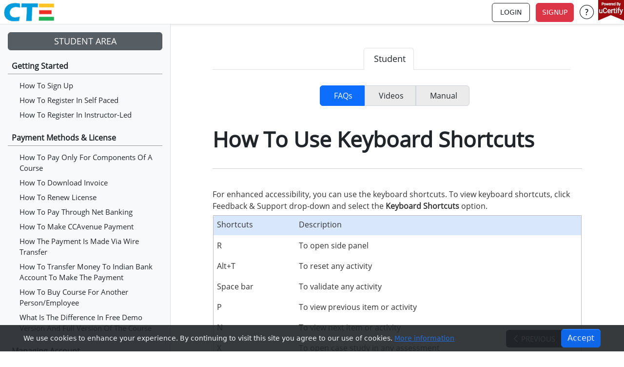

--- FILE ---
content_type: text/html; charset=utf-8
request_url: https://duvalcte.ucertify.com/features/FAQS-05tGM-how-to_student.html
body_size: 29724
content:
<!--  Status : Verification pending -->
<!-- 
*  File-Name  : prepengine.tpl
*  Detail     : Body file of aaplication
*  Area       : ucertify
*  CSS : bootstrap5
-->
<!-- 
*  File-Name  : prepengine-header.tpl
*  Detail     : Body file of aaplication
*  Area       : ucertify
*  CSS : bootstrap5
-->
<!DOCTYPE HTML>
	<html lang="en" tts-speed="1" tts-voice="Microsoft Mark" data-bs-theme="light" enhanced_accessibility="0" >
<head>
  <script type="importmap">
  {
    "imports": {
      "three": "https://cdn.jsdelivr.net/npm/three@0.170.0/build/three.module.js/+esm",
      "three/addons/": "https://cdn.jsdelivr.net/npm/three@0.170.0/examples/jsm/",
      "talkinghead": "https://cdn.jsdelivr.net/gh/met4citizen/TalkingHead@1.4/modules/talkinghead.mjs"
    }
  }
  </script>

	<meta charset="utf-8">
	<meta name="viewport" content="width=device-width, initial-scale=1">
	<title>Features en-uCertify</title>
	<meta name="keywords" content=" en" />
	<meta name="description" content="uCertify offers online computer courses and hands-on labs on project management, data analytics, cybersecurity, and more to advance your IT career. en" />
	<meta name="robots" content="" />
	<meta name="author" content="uCertify" />
	<meta name="copyright" content="uCertify" />
	<meta name="twitter:card" content="summary" />
	<meta name="twitter:site" content="@flickr" />
	<meta name="twitter:title" content="Features en-uCertify" />
	<meta name="twitter:description" content=" en" />
	<meta name="twitter:image" content="https://duvalcte.ucertify.com/layout/themes/bootstrap4/images/logo/ucertify_logo.png" />
	<meta property="og:title" content="Features en-uCertify"/>
	<meta property="og:image" content="https://duvalcte.ucertify.com/layout/themes/bootstrap4/ux/images/webpage/homepage/Open-graph-carousel.png"/>
	<meta property="og:site_name" content="uCertify"/>
	<meta property="og:description" content="uCertify offers online computer courses and hands-on labs on project management, data analytics, cybersecurity, and more to advance your IT career. en"/>

	<link rel="canonical" href="https://duvalcte.ucertify.com/features/FAQS-05tGM-how-to_student.html" />	<link rel="shortcut icon" type="image/x-icon" href="https://duvalcte.ucertify.com/favicon.ico" />
	<!--[if lte IE 9]>
	<meta http-equiv="X-UA-Compatible" content="IE=edge">
	<![endif]-->
	<!--Only for apple why we have it everytime. include only if apple-->
	<!--To hide the navigation bar:-->
					<meta name="mobile-web-app-capable" content="yes">
		<!-- To change the status bar appearnace:-->
		<meta name="apple-mobile-web-app-status-bar-style" content="black" />
		<!--  removed maximum-scale=1.0 because  disabling the functionality to use pinch zoom on certain mobile device forcing user to view on certain way -->
		<link rel="apple-touch-icon" href="https://duvalcte.ucertify.com/layout/themes/bootstrap4/ux/images/logo/jigyaasa-apple-57x57.png?17112025V" />
		<link rel="apple-touch-icon" sizes="72x72" href="https://duvalcte.ucertify.com/layout/themes/bootstrap4/ux/images/logo/jigyaasa-apple-72x72.png?17112025V" />
		<link rel="apple-touch-icon" sizes="114x114" href="https://duvalcte.ucertify.com/layout/themes/bootstrap4/ux/images/logo/jigyaasa-apple-114x114.png?17112025V" />
		<link rel="apple-touch-startup-image" href="https://duvalcte.ucertify.com/layout/themes/bootstrap4/ux/images/startup.png?17112025V" />
		<link rel="icon" type="image/png"  href="https://duvalcte.ucertify.com/images/uc-icon.png?17112025V" />										<link href="https://duvalcte.ucertify.com/layout/themes/bootstrap4/ux/css\ucertify.min.css?17112025V" rel="stylesheet" crossorigin="anonymous">
						<link rel="stylesheet" href="https://duvalcte.ucertify.com/layout/themes/bootstrap4/ux/css/select2.min.css?17112025V" type="text/css"/> 
			<link rel="stylesheet" href="https://duvalcte.ucertify.com/layout/themes/bootstrap4/ux/css/bootstrap-datepicker.min.css?17112025V" type="text/css"/>
			<link rel="stylesheet" href="https://duvalcte.ucertify.com/layout/themes/bootstrap4/ux/css/stickySort.min.css?17112025V" type="text/css"/>
			<link rel="stylesheet" href="https://duvalcte.ucertify.com/layout/themes/bootstrap4/ux/css/icomoon_css.css?17112025V" type="text/css"/>
			<link rel="stylesheet" href="https://duvalcte.ucertify.com/layout/themes/bootstrap4/ux/css/custom_css.min.css?17112025V" type="text/css"/>
										<link rel="stylesheet" href="https://duvalcte.ucertify.com/layout/themes/bootstrap4/ux/css/certification_page.min.css?17112025V"/>
								<!-- Included CSS Files -->
					
					<link href="https://duvalcte.ucertify.com/layout/themes/bootstrap4/ebook_interactivity/ebook_style/ebook_style.min.css?17112025V" type="text/css" rel="stylesheet"/>	<link href="https://duvalcte.ucertify.com/layout/themes/bootstrap4/ebook_interactivity/ebook_style/ebook_style.min.css?17112025V" type="text/css" rel="stylesheet"/>
     
		
	<script src="https://duvalcte.ucertify.com/layout/themes/bootstrap4/ux/js/jquery-3.7.0.min.js?17112025V"></script>
	<script src="https://cdnjs.cloudflare.com/ajax/libs/jqueryui/1.12.1/jquery-ui.js"></script>
	<script src="https://cdnjs.cloudflare.com/ajax/libs/jqueryui-touch-punch/0.2.3/jquery.ui.touch-punch.min.js"></script>
	<link href="https://vjs.zencdn.net/8.5.2/video-js.css" rel="stylesheet" />
	<link href="https://cdnjs.cloudflare.com/ajax/libs/jqueryui/1.12.1/jquery-ui.min.css" rel="stylesheet" crossorigin="anonymous"> 
    <script src="https://vjs.zencdn.net/8.5.2/video.min.js"></script>
	<script src="https://duvalcte.ucertify.com/layout/themes/bootstrap4/ux/js/videojs.js?17112025V"></script>


	<!-- Grab Google CDN's jQuery. fall back to local if necessary -->
		
		<script src="https://cdn.jsdelivr.net/npm/bootstrap@5.3.2/dist/js/bootstrap.bundle.min.js?17112025V"></script>
		<script src="https://duvalcte.ucertify.com/layout/themes/bootstrap4/ux/js/select2.min.js?17112025V"></script>
		<script src="https://duvalcte.ucertify.com/layout/themes/bootstrap4/ux/js/bootstrap-datepicker.min.js?17112025V"></script>
		<script src="https://duvalcte.ucertify.com/layout/themes/bootstrap4/ux/js/stickySort.min.js?17112025V"></script>
		<script src="https://duvalcte.ucertify.com/layout/themes/bootstrap4/ux/js/jquery.dialogExtend.min.js"></script>
		<script src="https://cdnjs.cloudflare.com/ajax/libs/jquery-throttle-debounce/1.1/jquery.ba-throttle-debounce.min.js"></script>
		<script src="https://cdn.jsdelivr.net/npm/@tsparticles/confetti@3.0.3/tsparticles.confetti.bundle.min.js"></script>
		<script>
		window.S3_URL = 's3.amazonaws.com';
		window.S3_COMPLETE_URL = '//s3.amazonaws.com/';
		window.JIGYAASA_ASSETS = '//d3hu3i8dxloald.cloudfront.net/';
		window.JIGYAASA_CONTENT_STATIC = '//s3.amazonaws.com/jigyaasa_content_static/';
		window.JIGYAASA_CONTENT_STATIC_REGEX = /\/\/s3.amazonaws.com\/jigyaasa_asset\//;
		window.JIGYAASA_CONTENT_STREAM = '//s3.amazonaws.com/jigyaasa_content_stream/';
		window.JIGYAASA_CONTENT_STREAM_BUCKET = 'jigyaasa_content_stream';
		window.JIGYAASA_DOWNLOAD = '//s3.amazonaws.com/jigyaasa_download/';
		window.UCERTIFY_USER_LABS_BUCKET = 'ucertify-user-labs';
		window.JIGYAASA_LABS_BUCKET = 'jigyaasa_labs';
		window.FEMALE_TTS_VOICE = 'Google UK English Female';
		window.MALE_TTS_VOICE = 'Google UK English Male';
		var getCookie = (name) => {
		const match = document.cookie.match(new RegExp('(^| )' + name + '=([^;]+)'));
		return match ? decodeURIComponent(match[2]) : '';
		};

		var enhanced_accessibility = `` || 0;
		document.cookie = "enhanced_accessibility="+enhanced_accessibility+"; path=/; max-age=31536000";
		window.enhance_accessibility = enhanced_accessibility || getCookie('enhanced_accessibility') || 0;
		window.ada_enable = '' || '';
		!window.jQuery && document.write('<script src="https://code.jquery.com/jquery-3.7.0.min.js"><\/script>');
		$.fn.hasAttr = function(name) {
			return this.attr(name) !== undefined;
		}
		$.fn.hasScrollBar = function() {
			return this.get(0).scrollHeight > this.innerHeight();
		}
		$.fn.attrAsObj = function() {
			var a, aLength, attributes, map;
			map = {};
			attributes = this[0]?.attributes;
			aLength = attributes?.length;
			for (a = 0; a < aLength; a++) {
				map[attributes[a]?.name.toLowerCase()] = attributes[a]?.value;
			}
			return map;
		}
		                // TODO @irshadUcertify: TASK#03
		// var is_modernizr = 1;
		var baseUrl = "https://duvalcte.ucertify.com/";
		var APP_FOLDER = "app/";
		var themeUrl = "https://duvalcte.ucertify.com/layout/themes/bootstrap4/";
		var baseThemeURL = "https://duvalcte.ucertify.com/layout/themes/bootstrap4/";// used this var, because themeUrl is overwriting from sim area
		var user_guid = "";
		var course_code = "05tdF";
		var course_url = '//s3.amazonaws.com/courseassets/images/';
		var isTouchable = 0;
		var isiPad = 0;
		var isIEEleven = false;
		var isIE = false;
		var isMoz = false;
		var __isExecOnReady__ = true;
		var tabindex = {
			"n" : -1,
			"z" : 0,
			"p" : 1
		};
		var UCINFO = {
			isIphone:0,
			SMNAME:"/home/ubuntu/apps/site/default/public/layout/themes/bootstrap4/svelte_items/controller/v2/clsSMInterface.php",
			isServer:true,
			ITEM_THEME_URL:themeUrl+ "svelte_items/",
			BASE_URL : baseUrl
		}
		function splitViewExternalIframeCallBack(t) {
			if (typeof activate == "function") {
				activate(0);
			}
		}	
				
		/**
		 * Retrieves the value of a specified attribute from the current script tag.
		 *
		 * @param {string} attr - The attribute name.
		* @returns {string|null} The value of the attribute or null if not found.
		*/
		function getScriptAttributeData(attr) {
			// Accessing the custom attribute
			var scriptTag = document.currentScript || getScriptByAttribute(attr);

			if (scriptTag) {
				var customAttribute = scriptTag.getAttribute(attr);
				return customAttribute;
			} else {
				return null;
			}
		}

		/**
		 * Finds the last script tag that has a specific attribute.
		 *
		 * @param {string} attr - The attribute name.
		* @returns {Element|null} The last script tag with the specified attribute or null if not found.
		*/
		function getScriptByAttribute(attr) {
			// Fallback method to find the script tag with a specific attribute
			var scriptTags = document.querySelectorAll('script[' + attr + ']');
			
			// Check if any script tag is found
			if (scriptTags.length > 0) {
				return scriptTags[scriptTags.length - 1]; // Use the last script tag found
			} else {
				return null;
			}
		}


		</script>
		<script type="text/javascript">
    var attempt_this_item = 'Please attempt this item.';
        $(document).ready(function() {
	 });
</script>
		<style></style>
		<script type="application/ld+json">
		{
		"@context": "http://schema.org",
		"@type": "WebSite",
		"url": "https://www.ucertify.com/",
		"potentialAction": {
			"@type": "SearchAction",
			"target": "https://www.ucertify.com/courses/?search_query={search_term_string}",
			"query-input": "required name=search_term_string"
		}
		}
	</script>
			<script defer>
		(function(){
		let analyticsLoaded = false;

		function loadAnalytics() {
			if (analyticsLoaded) return;
			analyticsLoaded = true;

			// ---- Load Google Tag Manager ----
			(function(w,d,s,l,i){
			w[l]=w[l]||[];
			w[l].push({'gtm.start': new Date().getTime(), event:'gtm.js'});
			var f=d.getElementsByTagName(s)[0],
				j=d.createElement(s),
				dl=l!='dataLayer'?'&l='+l:'';
			j.async=true;
			j.src='https://www.googletagmanager.com/gtm.js?id='+i+dl;
			f.parentNode.insertBefore(j,f);
			})(window,document,'script','dataLayer','GTM-K698DK8J');

			// ---- Load Google Analytics (gtag.js) ----
			var gtagScript = document.createElement('script');
			gtagScript.async = true;
			gtagScript.src = 'https://www.googletagmanager.com/gtag/js?id=G-SR43NFV0M4';
			document.head.appendChild(gtagScript);

			window.dataLayer = window.dataLayer || [];
			function gtag(){dataLayer.push(arguments);}
			window.gtag = gtag;
			gtag('js', new Date());
			gtag('config', 'G-SR43NFV0M4');
		}

		// Trigger loading after user engagement
		['scroll','mousemove','touchstart','keydown'].forEach(evt =>
			window.addEventListener(evt, loadAnalytics, { once: true, passive: true })
		);

		// Fallback: load automatically after 5 seconds if user idle
		setTimeout(loadAnalytics, 5000);
		})();
		</script>

	
	        <!--  Status : Verification pending -->
<!--
  * File Name  :  buy-full-course-modal.tpl
  * Detail     :  modal box to buy full version of thr course
  * Created by :  Nishant Pundir <nishant.pundir@ucertify.com>
  * CSS : bootstrap5
-->

<div class="modal fade" id="buy-full-course-modal" tabindex="-1" role="dialog" aria-labelledby="try before buy modal" aria-hidden="true">
	<div class="modal-dialog modal-dialog-centered modal-lg" role="document">
		<div class="modal-content">
			<div class="modal-body px-0 py-0">
				<div class="position-relative">
					<h5 tabindex="0" aria-label="Trial, buy to get premium features" class="text-center fw-bold my-2">Trial, buy to get premium features</h5>
					<button tabindex="0" aria-label="Close" class="btn-close s3 p-1 position-absolute right5 top-0" data-bs-dismiss="modal"></button>
				</div>

				<div id="try-before-buy-slide" class="carousel slide carousel-fade position-relative" data-bs-ride="carousel">
					<div class="carousel-indicators position-absolute mb-0" style="bottom: -100px;">
											</div>
					<div id="test-prep-slider" class="carousel-inner">
											</div>
				</div>
				<div class="d-flex justify-content-center align-items-center w-100 py-4 my-2 position-relative">
					<a tabindex="0" class="carousel-control-prev text-secondary" href="#try-before-buy-slide" role="button" data-bs-slide="prev">
						<span class="icomoon-24px-previous s3" aria-hidden="true"></span>
						<span class="visually-hidden">Previous</span>
					</a>
					<a class="btn btn-primary font17 text-light" href="https://duvalcte.ucertify.com/p/?course_configuration=FAQs" target="_blank">
						Buy now to get complete version
					</a>
					<a tabindex="0" class="carousel-control-next text-secondary" href="#try-before-buy-slide" role="button" data-bs-slide="next">
						<span class="icomoon-24px-next fw-bold s3" aria-hidden="true"></span>
						<span class="visually-hidden">Next</span>
					</a>
				</div>
			</div>
		</div>
	</div>
</div>

<script type="text/javascript">
	function open_fullcourse_modal () {
		let user_guid = ''
		let user_license_course_code = ''
		if (user_guid == '' || user_license_course_code == '') {
			$('#buy-full-course-modal').modal('show')
			tabTrapping('buy-full-course-modal');
		}
	}
</script>    	 

</head>
<body lang_code="en" bootstrap_version="5" style="" onload=""   data-copy="0"

    class=" settings_themes  pt-nav  " onbeforeunload="activate(2);" preprel="uc-prep-body">

        
    <!--  Status : Verification pending:verified@shivam -->
<!-- 
	File Name: 'error.tpl' 
	*  CSS : bootstrap5
-->
	<div aria-live="assertive" id="errmsg" data-cy="errormsg" class="alert alert-success  position-fixed index-2501 top-0 start-0 end-0 m-0 text-center alert-dismissible h " role="alert">
		<span class="msg d-flex justify-content-center align-items-middle"></span>
		<button type="button" class="close btn-close float-end btn btn-sm" onclick="javascript:showmsg('','',1);" aria-label="Close"></button>
	</div>

            <!--  Status : Verification pending -->
<!--
  * File Name  :  buy-full-course-modal.tpl
  * Detail     :  modal box to buy full version of thr course
  * Created by :  Nishant Pundir <nishant.pundir@ucertify.com>
  * CSS : bootstrap5
-->

<div class="modal fade" id="buy-full-course-modal" tabindex="-1" role="dialog" aria-labelledby="try before buy modal" aria-hidden="true">
	<div class="modal-dialog modal-dialog-centered modal-lg" role="document">
		<div class="modal-content">
			<div class="modal-body px-0 py-0">
				<div class="position-relative">
					<h5 tabindex="0" aria-label="Trial, buy to get premium features" class="text-center fw-bold my-2">Trial, buy to get premium features</h5>
					<button tabindex="0" aria-label="Close" class="btn-close s3 p-1 position-absolute right5 top-0" data-bs-dismiss="modal"></button>
				</div>

				<div id="try-before-buy-slide" class="carousel slide carousel-fade position-relative" data-bs-ride="carousel">
					<div class="carousel-indicators position-absolute mb-0" style="bottom: -100px;">
											</div>
					<div id="test-prep-slider" class="carousel-inner">
											</div>
				</div>
				<div class="d-flex justify-content-center align-items-center w-100 py-4 my-2 position-relative">
					<a tabindex="0" class="carousel-control-prev text-secondary" href="#try-before-buy-slide" role="button" data-bs-slide="prev">
						<span class="icomoon-24px-previous s3" aria-hidden="true"></span>
						<span class="visually-hidden">Previous</span>
					</a>
					<a class="btn btn-primary font17 text-light" href="https://duvalcte.ucertify.com/p/?course_configuration=FAQs" target="_blank">
						Buy now to get complete version
					</a>
					<a tabindex="0" class="carousel-control-next text-secondary" href="#try-before-buy-slide" role="button" data-bs-slide="next">
						<span class="icomoon-24px-next fw-bold s3" aria-hidden="true"></span>
						<span class="visually-hidden">Next</span>
					</a>
				</div>
			</div>
		</div>
	</div>
</div>

<script type="text/javascript">
	function open_fullcourse_modal () {
		let user_guid = ''
		let user_license_course_code = ''
		if (user_guid == '' || user_license_course_code == '') {
			$('#buy-full-course-modal').modal('show')
			tabTrapping('buy-full-course-modal');
		}
	}
</script>    
            <!--  Status : Verification pending -->
<!-- 
File Name: 'prepengine-header-top.tpl' 
*  CSS : bootstrap5
-->
<div id="mainbar">
    <div id="top">
                    <header class="navbar navbar-light navbar-fixed-top height-nav z-nav fixed-top py-0 shadow-sm border-bottom bg-body" role="banner" id="titlebar" data-spy="affix" data-offset-top="80">
                <div class="d-block d-lg-none height-nav w-100 px-3">
                    <div class="navbar-brand title-top me-0 w-75 height0 border-0 p-0">
                        <ul class="m-0 list-inline d-flex align-items-center">
                            <li class="list-inline-item">
                                <a class="nav-link height-nav d-flex align-items-center text-body" href='https://duvalcte.ucertify.com/' target='_parent'>
                                    <span class="icomoon-home s7"></span>
                                    <span class="visually-hidden">Home</span>
                                </a> 
                            </li>
                            <li class="list-inline-item h-100" style="width: calc(100vw - 160px);">
                                                            </li>
                        </ul>
                    </div>
                                            <div class="height-nav float-end d-flex align-items-center justify-content-center">
                        <!--  Status : Verification pending -->
<!--
	* File Name : 'pe-menubar-cart_menu.tpl'
	* Details   : 'Cart menu'
	* Area      : 'Cart'
-->
	<li  class="shopcart  d-none d-md-none   circular_icon outline0 float-end d-md-flex align-items-center mb-md-0 mb-4">
		<a role="button" href="https://duvalcte.ucertify.com/cart/?buy=" 
		tabindex="0"
		aria-label="Shopping Cart"
		onclick="" 
		data-cy="view_cart_cy" 
		class="cart-menu width44 height44 rounded-circle p-1 d-flex align-items-center justify-content-center nav-link me-1">
			<span class="icomoon-cart-new-1 font32 position-relative rounded-circle text-dark">
				<sup id="total_cart_item" class="rounded-circle text-light bg-danger position-absolute h justify-content-center align-items-center fw-semibold" style="font-size:14px;top:-4px;left:21px;width:19px;height:19px; padding-bottom: 2px;"></sup>
			</span>
			<span class="visually-hidden">Shopping Cart</span>
		</a>
		<ul class="uc_technology_dropdown dropdown-menu dropdown-menu-end shadow m-0 d-none" id="cart-container" role="menu" data-bs-popper="static">
			<li class="text-start keep_shopping">
				<a href="javascript:;" tabindex="-1" class="text-uppercase dropdown-item pe-none text-light bg-danger" data-cy="empty_cart_cy">Your cart is empty</a>
			</li>
			<li class="text-start keep_shopping">
				<a href="https://duvalcte.ucertify.com/p/catalog.html" tabindex="0" data-cy="continue_shopping_cy" class="text-uppercase dropdown-item" >Continue Shopping</a>
			</li>
			<li class="text-start view_shopping_cart h">
				<a href="https://duvalcte.ucertify.com/cart/?buy=" tabindex="0" data-cy="view_cart_cy" class="text-uppercase dropdown-item" >View Cart</a>
			</li>
		</ul>
	</li>
	<script>
  function updateCartItemCount(count) {
    document.querySelectorAll('#total_cart_item').forEach(function(el) {
      el.textContent = count;
      if (parseInt(count) > 0) {
        el.style.display = 'flex';
      } else {
        el.style.display = 'none';
      }
    });
  }
</script>

                                                    <button aria-hidden="true" type="button" class="navbar-toggler px-2 py-1" data-bs-toggle="collapse" data-bs-target="#small_screen_nav">
                                <span class="icomoon-new-24px-menu-1 text-body font30"></span>
                                <span class="visually-hidden">Menu Items</span>
                            </button>
                                                </div>
                                    </div>
                <div class="container-fluid p-0">
                                            <!--  Status : Verification pending -->
<!-- 
    File name: pe-menubar-BS5.tpl
    CSS : bootstrap5
-->
<nav class="nav navbar-expand-lg navbar-light position-relative d-none d-lg-flex container-fluid p-0 " role="navigation" dir="ltr"
    <div class="container-fluid p-0">
        <div class="d-flex align-items-center position-relative">
            <div>
                                                        
                                        <div class="float-start text-center height-nav uclogo width160 d-flex align-items-center">
                                                                                                                <a class="site_logo" href="                                            https://www.duvalcte.ucertify.com
                                                "                                                                                                                                     ><img onerror="this.style.display='none'" class="logo-v mw-100 height44" src="//s3.amazonaws.com/jigyaasa_content_static/org_logo/duval1.png" alt="uCertify Logo"></a>
                                                                        </div>
                            </div>
                    </div>
        <div class="collapse navbar-collapse d-flex justify-content-end " id="navbarSupportedContent">
                                                                                            
                                                    <!-- {*                                      *} -->
                                                    <ul class="navbar-nav ms-auto height-nav col-auto p-0 closesearchbox ">
                                                                    
                     
                                                                        
                     <li hidden>                              
                    <input type="hidden" id="class_key_input_hidden"></li>
                                            <!-- Show info icon if user is not active -->
                                                                                                                                                                                                                                                                                <li tabindex="0" class="nav_bar_dropdown outline0 position-relative click_nav_menu d-flex align-items-center me-1 px-1">
                                            <a href="https://duvalcte.ucertify.com/login.php" tabindex="0" data-cy="login_signup_cy" class="show_popup_msg login-btn text-uppercase   font14 py-2 btn btn-outline-dark px-3 d-flex align-items-center">
                                                login
                                            </a>
                                        </li>
                                        <li tabindex="0" class="nav_bar_dropdown outline0 position-relative click_nav_menu px-1 d-flex align-items-center">
                                            <a href="https://duvalcte.ucertify.com/login.php?func=signup" tabindex="0" data-cy="login_signup_cy" class="show_popup_msg text-uppercase   font14 py-2 btn btn-danger d-flex align-items-center">
                                                Signup
                                            </a>
                                        </li>
                                                                                                                                                                                                                                                                                    <li class="dropdown nav_bar_dropdown outline0 circular_icon click_nav_menu height-nav d-flex align-items-center justify-content-center">
                                <a tabindex="0" href="javascript:;" class="text-center p-1 mx-1 outline1 nav-link text-body ignore_keyup" role="button" aria-label="Support and Feedback">
                                    <span class="rounded-circle d-flex align-items-center justify-content-center">
                                        <span class="icomoon-help-new-1 font32 rounded-circle"></span>
                                        <span class="visually-hidden">Support and Feedback</span>
                                    </span>
                                </a>
                                <ul class="uc_technology_dropdown dropdown-menu dropdown-menu-end width200 shadow help_support_login mt-0" role="menu" data-bs-popper="static" aria-live="off" aria-labelledby="help_mnu">
                                                                            <li class="text-start">
                                            <a 
                                                target="_blank"
                                                aria-label="Press enter to selectSupport and Feedback"
                                                href="https://duvalcte.ucertify.com/support.php" 
                                                
                                                id="sup" 
                                                class="dropdown-item show_popup_msg">
                                                Help & Support
                                            </a>
                                        </li>
                                                                                                                                                                                <li class="text-start">
                                                    <a href="javascript:;" onclick="show_keyboard(this)"  class="dropdown-item show_popup_msg">Keyboard Shortcuts</a>
                                                </li>
                                                                                                                                        <li class="text-start">
                                                    <a aria-label="Press enter to selectTestimonial" href="https://duvalcte.ucertify.com/about/customer-feedback.html"  id="course_testimonial" class="dropdown-item show_popup_msg">Testimonial</a>
                                                </li>
                                                                                                                                                        </ul>
                            </li>
                                                                                                                                                                        <li>
                                <div>
                                    <a tabindex="0"  aria-label="powered by uCertify" class="pe-0 d-block click_nav_menu site_logo outline1 cursor_default" href="javascript:;" ><img src="https://duvalcte.ucertify.com/layout/themes/bootstrap4/images/logo/poweredby_ucertify.png" alt="Powered by uCertify" class="pb-1"></a>
                                </div>
                            </li>
                                             
                </ul>
                </div>
</nav>
<!-- menubar for small screens -->
<div class="col-12 d-lg-none w-100 bg-body border-bottom px-2">
    <nav id="small_screen_nav" class="navbar-collapse collapse" role="navigation">
        <ul class="nav navbar-nav mb-3 mt-1" role="menubar" id="courses_list_menu">
                            <li tabindex="0" class="nav_bar_dropdown">
                    <div class="instructor_evaluation nav-link text-body">
                        <div>Request</div>
                        <div>Demo</div>
                    </div>
                </li>
                                        <li class="dropdown nav_bar_dropdown">
                    <a href="javascript:;" class="dropdown-toggle nav-link text-body uc_technology"  data-bs-toggle="dropdown">Catalog</a>
                    <ul class="dropdown-menu">
                        <li class="text-start">
                            <a href="javascript:;" class="dropdown-item" id="shop_mainmenu_small">Industry Certifications</a>
                        </li>
                        <li class="text-start">
                            <a href="javascript:;" class="dropdown-item career_track_modal" id="shop_mainmenu_small">Career tracks</a>
                        </li>
                    </ul>
                </li>
                                                                                                <li class="dropdown nav_bar_dropdown">
                    <a href="javascript:;" class="dropdown-toggle nav-link text-body uc_technology"  data-bs-toggle="dropdown">Technology</a>
                    <ul class="dropdown-menu">
                        <li class="text-start">
                            <a href="https://duvalcte.ucertify.com/products/learn.html" class="dropdown-item"><span class="icomoon-learn-44px s3 align-middle me-3"></span><span>Learn</span></a>
                        </li>
                        <li class="text-start">
                            <a href="https://duvalcte.ucertify.com/products/course.html" class="dropdown-item"><span class="icomoon-course-44px s3 align-middle me-3"></span><span>Course</span></a>
                        </li>
                        <li class="text-start">
                            <a href="https://duvalcte.ucertify.com/products/labs.html" class="dropdown-item"><span class="icomoon-lab-44px s3 align-middle me-3"></span><span>Lab</span></a>
                        </li>
                        <li class="text-start">
                            <a href="https://duvalcte.ucertify.com/products/app.html" class="dropdown-item"><span class="icomoon-learn-smart-app-44px s3 align-middle me-3"></span><span>Learn Smart App</span></a>
                        </li>
                        <li class="text-start">
                            <a href="https://duvalcte.ucertify.com/products/create.html" class="dropdown-item"><span class="icomoon-create-44px s3 align-middle me-3"></span><span>Create</span></a>
                        </li>
                    </ul>
                </li>
                <li class="dropdown nav_bar_dropdown outline0">
                    <a href="javascript:;" class="dropdown-toggle nav-link text-body" id="i_am_pages" data-bs-toggle="dropdown">I am...</a>
                    <ul class="dropdown-menu">
                        <li class="text-start">
                            <a href="https://duvalcte.ucertify.com/about/i_am_professional.html" class="dropdown-item"><span class="icomoon-i-am-a-professional-44px s3 align-middle me-3 float-start mt-1"></span><span>Professional (Self-Paced Learner)</span></a>
                        </li>
                        <li class="text-start">
                            <a href="https://duvalcte.ucertify.com/about/educator.html" class="dropdown-item"><span class="icomoon-i-am-an-educator-44px s3 align-middle me-3"></span><span>Educator</span></a>
                        </li>
                        <li class="text-start">
                            <a href="https://duvalcte.ucertify.com/about/publisher.html" class="dropdown-item"><span class="icomoon-i-am-a-publisher-44px s3 align-middle me-3"></span><span>Publisher</span></a>
                        </li>
                    </ul>
                </li>
                                                                                                                    <li class="show_login_modal" id="show_login_modal_small">
                        <a href="https://duvalcte.ucertify.com/login.php" class="dropdown-item nav-link text-body"><span class="font12 d-block">Hello Guest</span><span class="fw-normal">Login or Signup</span></a>
                    </li>
                                                            <li class="dropdown">
                <a tabindex="0" href="javascript:;" data-bs-toggle="dropdown" class="dropdown-toggle nav-link text-body">Feedback & Support</a>
                <ul class="dropdown-menu">
                    <li class="text-start">
                        <a href="https://duvalcte.ucertify.com/support.php"  id="sup" class="dropdown-item">Support</a>
                    </li>
                                            <li class="text-start">
                            <a href="https://duvalcte.ucertify.com/features/?manual_type=FAQS&feature_content=05tdo-student-area" class="dropdown-item" >Help</a>
                        </li>
                                       
                        
                                                                                            <li class="text-start">
                            <a href="javasript:;" id="get_shortcut_modal" class="dropdown-item" data-bs-toggle="modal" data-bs-target="#modal-keyboard-shortcut">Keyboard Shortcuts</a>
                        </li>
                                                                <li class="text-start">
                            <a href="https://duvalcte.ucertify.com/features/ucertify_features-02gSS-help-videos.html" class="dropdown-item" >Features</a>
                        </li>
                                                                                                                    <li class="text-start">
                                <a href="javascript:;" onclick="getScreenCaptureTool(event)" class="dropdown-item">Send Feedback</a>
                            </li>
                                                            </ul>
            </li>
            <!-- Show info icon if user is not active -->
                    </ul>
    </nav>    
</div>
<script>

$(document).ready(function () {
        // $('h4.text-capitalize').text('Extra Job');
        // Run on load and on window resize
        handleMenuOverflow();
        $(window).on('resize', handleMenuOverflow);
                $('#search_all_title').keydown(function() {
			setTimeout(function() {
				var term = $('#search_all_title').val();
				$.get("https://duvalcte.ucertify.com/web/courses/search.php?term="+term,function(data){
                    var obj = [];
                    if(data) {
                         obj = JSON.parse(data)
                    }
                    
					if (obj.length > 0) {
						var course = '';
						for (var i in obj) {
							course +=
								'<li class="list-group-item"><a tabindex="0" aria-label="' + obj[i].label + '" class="row mx-0 text-decoration-none text-body"  href="' +
								obj[i].link + '">\
								<div class="col-auto p-2 d-flex">\
								<img alt="' + obj[i].label + '" class="rounded-1" src="' + obj[i].picture + '" width="100px">\
								</div>\
								<div class="col ps-0">\
								<div class="h6 mb-1">' + obj[i].label + '</div>\
								<div><small><div aria-hidden="true" class="text-muted fs-6 text-body">' + obj[i].crn + '</div></small></div>\
								</div>\
								</a>\
								</li>';
						}
						$('.search_data').html(course);
						$('.search_data').removeClass('d-none');
					} else {
						$('.search_data').addClass('d-none');
					}
				})
			}, 0)
		})
    $('.trial_popover').popover({ html : true, placement: 'bottom', trigger:'focus'});
        $('#change_mode, #change_mode_btn').on('click', function () {
        var url = location.href, mode = $(this).attr('mode');
        if (url.indexOf('theme_view') != -1) {
            url = url.split('theme_view');
            url = url[0];
        } else {
            if (url.indexOf('?') != -1) {
                url = url+'&';
            } else {
                url = url+'?';
            }
        }
        url = url+'theme_view='+mode;
        window.location.href = url;
    });
    $(document).on('keyup', function (evt) {
        var _this = $(':focus');
        if (evt.keyCode == 32 && (_this.is(':checkbox') || _this.hasClass('set_bit'))) _this.click();
        if (evt.keyCode == 13 && $('.grid-dropdown.active').length == 0) {
            if (_this.hasClass('drop-btn')) { _this.click() }
            if (_this.hasClass('modified-toc-heading')) { _this.click() }
            if (_this.hasClass('set_bit')) { return; }
            if (_this.hasClass('prepkit-btn')) { return; }
            if (_this.hasClass('dropdown')) {
                if ($('.dropdown.open').length > 0) { $('.dropdown').removeClass('open') }
                (_this.hasClass('open')) ? _this.removeClass('open') : _this.addClass('open');
            } else {
                let contentSubtype = document.getElementById('contentSubtype')?.value;
                if ($(_this).parent().hasClass('nav nav-pills')) { $(':focus span').click(); }
                if (_this.closest('li').is('.toc_chapters,.toc_sections')) { return; }
                else if (!detectIE() && !$(evt.target).hasClass('ignore_keyup')) {
                    if (!$(_this).hasClass('accessibility_exhibit_custom_btn') && !$(_this).hasClass('link-2') && !$(_this).hasClass('link') && $(_this).attr('id') !== 'ui_dialog') {
                        if(contentSubtype && contentSubtype == '16'){return;}
                        $(':focus small,:focus div,:focus').click();
                    }
                }
            }
        }
    });

    $(".option-set .btn").on('click', function () {
        var _this = $(this).parent();
        _this.find(".btn").removeClass("active");
        _this.find(".btn span").removeClass("icon-white");
        $(this).addClass("active");
        $(this).find("span").addClass("icon-white");
    });
    
    $('#get_shortcut_modal').on('click', function () {
        if ($("#modal-keyboard-shortcut").length == 0) {
            activate(1);
            $.post(baseUrl + "app/index.php?func=get_keyboard_modal&mainpage=1", function (data) {
                $("body").prepend(data);
                $("#modal-keyboard-shortcut").modal('show');
                activate(0);
            });
        } else {
            $("#modal-keyboard-shortcut").modal('show');
        }
    });

    $('.close_message_alert').on('click', function() {
        $.post(baseUrl + "app/index.php?func=close_message_alert", function (data) {

        })
    })
    $(".header_btn").on('click', function () {
        var course_name = $("#search_all_title").val();
        var link = "https://duvalcte.ucertify.com/p/?search=" + course_name;
        window.open(link, '_blank');
    });
    $(".site_logo, .header_btn, .header_input").on('focus', function () {
        $(this).css({ "outline": "5px auto -webkit-focus-ring-color", "box-shadow": "none" });
    });
    $(".site_logo, .header_btn, .header_input").on('blur', function () {
        $(this).css({ outline: 0 });
    });
            $("#shop_by_ucertify, #shop_mainmenu_small, #browse_titles, #clickme,.career_track_modal").on('click', function (event) {
            let __this = $(this);
            event.stopPropagation();
            if (!$(".searchBox-c").is(':visible')) {
                $(".navbar-list-items>li:not(.searchBox-c)").hide('slow')
                $(".searchBox-c").show('slow').focus();
                $('#i_am_li').hide();
                $('body').css('overflow', 'hidden');
                $('.user_activate_now').hide();
            } else {
                $(".navbar-list-items>li:not(.searchBox-c)").show('slow')
                $(".searchBox-c").hide('slow');
                $('#i_am_li').show();
                $('body').css('overflow', 'auto');
                $('.user_activate_now').show();
            }
            if ($(this).attr('data-loaded') == 'true') {
                loagCareerTrack($('.career_track_menu:first'));
            } else {
                activate(2);
                $.get("https://duvalcte.ucertify.com/cart/shopping_options.php?func=get_shop_menu&ajax=1", function (data) {
                    $('#mainbar').after(data);
                    $('#shop_mainmenu_small').after($('#small_dropdown_menu'));
                    if($(__this).hasClass('career_track_modal')) {
                        $('#career_tab a').addClass('active')
                        $('#career_track').addClass('active')
                        $('.vendor_cert_tab.active').removeClass('active')
                        $('#search_title').removeClass('active')
                        $('.career_track_menu.active').trigger('click');
                    }
                    $("#shop_by_ucertify, #shop_mainmenu_small, #browse_titles").attr('data-loaded', 'true');
                });
                activate(0);
            }
        });
        $(".instructor_evaluation").on('click', function () {
        if($('#instructor-evaluation-modal').length>0) {
        $('#instructor-evaluation-modal').modal('show');
        }  else{
        activate(2);
        $.get("https://duvalcte.ucertify.com/index.php?func=get_request_demo",function(data){
            $('body').append(data);
            $('#instructor-evaluation-modal').modal('show');
            activate(0);
        })
        }
    });

    $(document).on('click', '.open-setup-dropdown', function (event) {
        event.preventDefault(); // Prevents default dropdown behavior
        event.stopPropagation(); // Stops event bubbling
        
        $('.setup-dropdown').trigger('click');
    });
    
});
    $('.click_nav_menu .nav-link').on('click keydown', function (e) {
        // Run only if it's a click, Enter, or Space
        if (e.type === 'click' || (e.type === 'keydown' && (e.key === 'Enter' || e.key === ' '))) {
            e.preventDefault(); // Prevent page scroll on Space
            e.stopPropagation();

            var dropdown = $(this).next('.uc_technology_dropdown'); // Get the next sibling

            if (dropdown.is(':visible')) {
                dropdown.removeClass('d-block'); // Hide if visible
                $(this).attr('aria-expanded', 'false');
            } else {
                $('.uc_technology_dropdown').removeClass('d-block'); // Hide others
                $('.nav-link').attr('aria-expanded', 'false');

                dropdown.addClass('d-block'); // Show the dropdown
                $(this).attr('aria-expanded', 'true');
            }
        }
    });

    // Close dropdown when focus moves outside the trigger and dropdown
    $("#titlebar").on('focusout', function (e) {
        var $focusedElement = $(e.relatedTarget);
        var isDropdownOrTrigger = $focusedElement.closest('.uc_technology_dropdown').length > 0;

        if (!isDropdownOrTrigger) {
            $('.uc_technology_dropdown').removeClass('d-block');
            $('.nav-link').attr('aria-expanded', 'false');
        }
    });

    $('.click_nav_menu, .instructor_evaluation, .page_wrapper').on('focus', function () {
        $('.uc_technology_dropdown.d-block').removeClass('d-block');
    });
    $(document).on('click', function (event) {
        if ($(event.target).hasClass('click_nav_menu') != true) {
            $(".uc_technology_dropdown.d-block").removeClass('d-block');
        }
    });
           // TODO @irshadUcertify: TASK#03
    // function showBrowseMenu() {
    //     $("#top_menubar").toggleClass('d-none d-block');
    //     $(".Exam-menu").toggleClass('browse-menu');
    // }
    function detectIE() {
        var ua = window.navigator.userAgent;
        var msie = ua.indexOf('MSIE ');
        if (msie > 0) {
            return true;
        }
        var trident = ua.indexOf('Trident/');
        if (trident > 0) {
            var rv = ua.indexOf('rv:');
            return true;
        }
        return false;
    }
    if ('uc_features' == 'welcome' && 'duvalcte.ucertify.com' == 'pearson.ucertify.com') {
        $('#rdemo').hide();
    } else {
        $('#rdemo').show();
    }
    $(function() {
    $('#boxclose ,#msg_alert').click(function(){
        $('.notification-container').animate({'top':'-200px'},1000,function(){
            $('.notification-container').fadeOut('fast');
        });
    }); 
});
           // TODO @irshadUcertify: TASK#03
// function changeLangKeyUp(event){
//     if(event.key == 'Enter') {
//         changeLanguage();
//     }
// }

function handleMenuOverflow() {
    const navList = $('.navbar-list-items');

    // Remove existing "More" dropdown if present
    let moreDropdown = navList.find('.dynamic-more-dropdown');
    if (moreDropdown.length === 0) {
        // Create the "More" dropdown if it doesn't exist
        moreDropdown = $(`
            <li class="dropdown dynamic-more-dropdown bg-transparent nav_bar_dropdown outline0 position-relative">
                <a href="javascript:;" class="h-100 nav-link text-body py-lg-2 py-sm-0 px-2 me-1 dropdown-toggle" data-bs-toggle="dropdown">
                    <span class="text-uppercase d-inline-block small fw-semibold">More</span>
                </a>
                <ul class="dropdown-menu"></ul>
            </li>
        `);
        navList.append(moreDropdown);
    }
    const moreMenu = moreDropdown.find('.dropdown-menu');

    // Reset dropdown and visibility of menu items
    moreMenu.empty();
    navList.children('li').not('.dynamic-more-dropdown').each(function () {
        $(this).show(); // Show all items initially
    });

    // Check overflow and move overflowing items to "More"
    const isOverflowing = () => ($('.closesearchbox').outerWidth() + 160 + $('.navbar-list-items').outerWidth()) > window.innerWidth ;

    // Reverse the loop to move the last items to "More"
    navList.children('li').not('.dynamic-more-dropdown').get().reverse().forEach(function (item) {
        if (isOverflowing()) {
            const $item = $(item);
            const clonedItem = $item.clone(); // Clone the overflowing item
            moreMenu.append(clonedItem); // Add it to the "More" dropdown
            $item.hide(); // Hide the original item
        }
    });

    // Remove "More" dropdown if no items are moved
    if (moreMenu.children().length === 0) {
        moreDropdown.remove();
    }
}

function increasePoints(points, targetPoints) {
    const duration = 2000; // Total time for the animation in milliseconds
    const steps = 100; // Number of steps in the animation
    const increment = (targetPoints - points) / steps; // Calculate increment per step
    const interval = duration / steps; // Calculate interval for each step

    const pointsElement = document.getElementById("points-display"); // Element to display points
    if (pointsElement) {
        pointsElement.textContent = points.toFixed(2); // Set initial value with 2 decimal places

        const animation = setInterval(() => {
            points += increment;
            if ((increment > 0 && points >= targetPoints) || (increment < 0 && points <= targetPoints)) {
                points = targetPoints; // Ensure it stops at target value
                clearInterval(animation); // Stop animation
                // After 2 seconds, round the displayed value to the nearest integer
                setTimeout(() => {
                    pointsElement.textContent = Math.round(points);
                }, 2000);
            }
            pointsElement.textContent = points.toFixed(2); // Update displayed value with 2 decimal places
        }, interval);
    } else {
        console.error("Element with ID 'points-display' not found.");
    }
}

function animateIcons(targetSelector) {
    const target = document.querySelector(targetSelector);
    if (!target) return;
    
    // Get the target icon's position
    const targetRect = target.getBoundingClientRect();
    const centerX = targetRect.left + targetRect.width / 2;
    const centerY = targetRect.top + targetRect.height / 2;

    const totalIcons = 6; // Number of floating icons
    const range = 150; // Random starting range from the target icon

    for (let i = 0; i < totalIcons; i++) {
      const icon = document.createElement("span");
      icon.className = "icomoon-diamond-svgrepo-com floating-icon";

      // Generate random starting positions
      const startX = Math.random() * range * (Math.random() < 0.5 ? -1 : 1);
      const startY = Math.random() * range * (Math.random() < 0.5 ? -1 : 1);

      icon.style.setProperty("--start-x", `${startX}px`);
      icon.style.setProperty("--start-y", `${startY}px`);

      // Position the icon relative to the viewport
      icon.style.left = `${centerX}px`;
      icon.style.top = `${centerY}px`;
      icon.style.position = "absolute";

      document.body.appendChild(icon);

      // Remove the icon after the animation ends
      icon.addEventListener("animationend", () => {
        icon.remove();
      });
    }
}

function show_setup_modal() {
    let modal = $('#pe-dashboard-setup-modal');
    if (modal.length) {
        // If modal already exists, just show it
        modal.modal('show');
        tabTrapping('pe-dashboard-setup-modal');
    } else {
        // Fetch modal via AJAX if not available
        let url = baseUrl + APP_FOLDER + 'index.php?func=get_setup_modal';
        activate(2);
        $.post(url, function (data) {
            $('body').prepend(data);
            $('#pe-dashboard-setup-modal').modal('show');
            tabTrapping('pe-dashboard-setup-modal');
            try {
                    if(window.ada_enable == 2) {
                        removeAllTabindexAndListInteractive();
                    }     
                } catch (error) {
                    console.warn("Error in ADA setup modal handling:", error);
                }
            activate(0);
        });
    }
}
</script>                                    </div>
            </header> 
            </div>
</div>
<div id="instructor_evaluation_div" is_loaded="0"></div>
<!-- 
 *  File-Name  : pe-scroll_top.tpl
 *  Detail     : top buttom to scroll upward in the bottom
 *  Area       : ucertify
 *  CSS : bootstrap5
-->

<aside class="scroll_outer back-to-top position-fixed bottom5 end-0 pointer index-2501 me-3 mb-5 mb-2 h" rel="tooltip" title="Back to top">
	<div class="scroll_inner my-2" role="button" aria-label="Scroll to top button" tabindex="0">
		<span class="icomoon-arrow-up-16 s6 text-body color_inherit pe-scroll-icons-color"></span>
        <span class="visually-hidden">Scroll to top button</span>
	</div>
</aside>
<!-- Show account activation and set password modal -->
<script>
    $(document).ready(function(){
        $('.home_toggle').on('click',function(e){
        e.stopPropagation();
        $('#sidemain').toggleClass('active');
        $('#black_overlay').toggleClass('d-none');
        $('body').toggleClass("overflow-hidden");
        $(".home_toggle").toggleClass('d-none');
        });
        $('.home_toggle').on('click',function(e){
        e.stopPropagation();
        });
        $('#black_overlay').on('click',function(e){
            $('#black_overlay').toggleClass('d-none');
            $('#sidemain').removeClass('active');
            $('body').removeClass("overflow-hidden");
            $(".home_toggle").toggleClass('d-none');
        });

    });

    $(document).ready(function() {
        $(function(){
            if(new URLSearchParams(location.search).get('func')==='myprofile')
                $('.footer_bottom_pos').css('overflow-x','hidden');
            });
    if (window.location.href.indexOf('func=get_flash_card') !== -1) {
        setTimeout(function() {
        $('[tabindex="-1"]').attr('tabindex', '0');
        }, 500); 
    }
    if ($('main').length === 0) {
        $('<main>', {'class': 'visually-hidden'}).appendTo('body');
    }
    });

    $(document).on('shown.bs.modal', function () {
    if ($('html').attr('enhanced_accessibility') === '1') {
        $('.btn-close').addClass('modal-close-btn-border').attr('data-bs-original-title', 'Close').attr('data-bs-toggle', 'tooltip'); 
        $('[data-bs-toggle="tooltip"]').tooltip();
    }
});

</script>    
    
    <!-- File Name: 'pe-content-formatting.tpl' -->
<script>
// default setting
var oldB = 100, 
    oldCMode = "whi", 
    expireTime = 1*30, 
    colorSel = "#main-page",
    oldFF = 'Roboto, Arial, sans-serif',
    headFF = '.whi h1, .whi h2, .whi h3, .whi h4, .whi h5, .whi h6',
    setting = "_settings_",
    audioState = 'disable';
/** sbs:showbookmarksetting
* bs:bookmark setting
* cbs:close bookmark setting
* bfs:book font size
* bcm: book color mode
* setCMode:set Color mode
* bb:book brightness
* bbr:book brightness range */
$(document).ready(function() {
    $('#container,#cbs').on('click', function() {
        $("#bs").hide();
    });
    $("body").on('click', '.settings_tab a', function() {
        ($(this).parent().attr('id') == 'font_settings_tab') ? $("#restore_default").prop('disabled','') : $("#restore_default").prop('disabled','disabled');
    });
    $("body").on('click', '.increase, .decrease', function() {
        var sel = $(this).parent().find("input");
        var a = parseInt(sel.val());
        if (a >= parseInt(sel.attr("min")) && a <= parseInt(sel.attr("max"))) { 
            $(this).hasClass("icomoon-plus") ? sel.val(a+1).change() : sel.val(a-1).change();
        }
    });
    if ($.cookie(setting + "fontfamily") != null) {
        oldFF = $.cookie(setting + "fontfamily");
        oldFF = oldFF.replaceAll('+', ' ');
        $(headFF).css('font-family', oldFF);
        if (typeof setFontFamily == "function") {
            setFontFamily(oldFF, setting);
        } else {
            console.warn("setFontFamily is not defined");
        }
    }   
    if ($.cookie(setting + "color") != null) {
        oldCMode = $.cookie(setting + "color");
        if (typeof setCMode == "function") {
            setCMode(oldCMode, setting);
        } else {
            console.warn("setCMode is not defined");
        }
        
    }
    if ($.cookie(setting + "audio") != null) {
        audioState = $.cookie(setting + "audio");
        if (typeof setAudioButton == "function") {
            setAudioButton(audioState, setting);
        } else {
            console.warn("setAudioButton is not defined");
        }
    }
    $(document).on("change", '#ffr', function() {
        if (typeof setFontFamily == "function") {
            setFontFamily("", setting)
        } else {
            console.warn("setFontFamily is not defined");
        }
    });
    $(document).on('click', '.c_mode .btn', function() {
        $(this).hasClass("active") ? $(this).removeClass("active") : $(".c_mode .btn").removeClass("active"), $(this).addClass("active");
        if (typeof setCMode == "function") {
            setCMode($(this).attr("id"), setting);
        } else {
            console.warn("setCMode is not defined");
        }
	});
    if (($("#manage_settg").length > 0) || ($(".manage_settg").length > 0)){
        $("nav .font-body ul #sbs").css("display", "none");
    }
});
</script>

    
    
    
    <!-- 
    File name : 'pe-video-modal.tpl'
    Details   : 'Video modal'
    Area      : 'uCertify'
-->
<div aria-live="off" id="or_video_modal" class="position-fixed top-0 bottom-0 start-0 end-0 index-2501 bg-black bg-opacity-25 h">
    <div class="aspect-ratio-video mw-100 w-auto h-100 pt-3 mx-auto pt-nav mt-2 position-relative">
        <div class="position-relative h-100">
            <div class="video-loader position-absolute top-50 start-50 translate-middle h" style="z-index: 9999">
                <span class="loader" style="width: 48px; height: 48px; border: 5px solid #e0e0e0; border-bottom-color: #808080; border-radius: 50%; display: inline-block; box-sizing: border-box; animation: rotation 1s linear infinite;"></span>
            </div>
            <iframe 
                name="video_frame" 
                id="or_video_frame"
                class="w-100 h-100 rounded-lg bg-none"
                target=""
                frameBorder="0" 
                src="" 
                title="Get Started Video"
                aria-label="Video player for getting started"
                allow="autoplay; fullscreen" 
                webkitallowfullscreen 
                mozallowfullscreen 
                allowfullscreen>
            </iframe>
            <button class="close_icon other_video_close btn text-body bg-body-secondary position-absolute pointer" 
                    rel="tooltip"
                    title="Close"
                    aria-label="Click to close the Video" 
                    role="button" 
                    tabindex="0"
                    style="z-index: 9999"></button>
            <div id="video-status" aria-live="assertive" class="visually-hidden"></div>
        </div>
    </div>
</div>
    
                    
        <div class="container-lg     page_wrapper p-0">
            <div id="container" class=" animated fadeInLeft">
                <div class="col-md-12 col-12 mt-0 border-0 pt-4 px-3 px-lg-0 footer_bottom_pos whi" aria-live="assertive"  id="main-page" mode="">
            
        
        
    
                <script>
            $( document ).ready(function() {
                if ($("#activate_user_modal").length) {
                    $("#activate_user_modal").modal('show');
                }
            });
        </script>
                <main class="mainWrapper"    >
            <!--  Status : Verification pending:verified@shivam -->
<!-- 
    File name : 'faqs.tpl'
    Details   : 'feature page of uCertify'
    Area      : 'uCertify'
-->
<script>var i=0;var page = "faqs"</script>
<div class="feature-left-side z-nav">
    <div id="advance_search" class="form_box_shadow position-fixed text-body bottom-0 start-0 top-nav overflow-auto bg-body-tertiary feature-left-side z-nav border-end p-2">
        <div class="col-md-12 p-2 mb-1">
            <div class="tab-content list_hover">
                <div class="tab-pane active" id="featurelist">
                    <div class="ul_columns">
                        <ul class="list-unstyled">
                                                                                                                                                                                                                                                    <li data-cguid="05tdo" data-type="s" data-level="1">
                                            <div class="text-capitalize">
                                                <a data-cguid="05tdo" href='FAQS-05tdo-student-area_student.html' class="d-block text-decoration-none obj_link py-1 show word-wrap-break text-uppercase btn font18 px-0 btn-secondary no_hover"                                                     ><span>Student Area</span>
                                                </a>
                                            </div>
                                        </li>
                                                                                                                                                                                                                                                                                                                        <li data-cguid="05tdp" data-type="s" data-level="2">
                                            <div class="text-capitalize">
                                                <a data-cguid="05tdp" href='FAQS-05tdp-getting-started_student.html' class="d-block text-decoration-none obj_link py-1 show word-wrap-break text-body grey_border_color fw-bolder border-bottom p-2 mt-3 mb-2"                                                     ><span>Getting Started</span>
                                                </a>
                                            </div>
                                        </li>
                                                                                                                                                                                                                                                                                                                        <li>
                                            <ul class="list-unstyled">
                                                <li class="" data-type="f" data-level="2"><a data-cguid="05tdq" href='FAQS-05tdq-how-to_student.html' class="ps-4 py-1 rounded text-capitalize text-decoration-none obj_link text-body fs-15 text-secondary d-block p word-wrap-break "  ><span>How to sign up</span></a></li>
                                            </ul>
                                        </li>
                                                                                                                                                                                                                                                                                                                        <li>
                                            <ul class="list-unstyled">
                                                <li class="" data-type="f" data-level="2"><a data-cguid="05tET" href='FAQS-05tET-how-to_student.html' class="ps-4 py-1 rounded text-capitalize text-decoration-none obj_link text-body fs-15 text-secondary d-block p word-wrap-break "  ><span>How to Register In Self Paced</span></a></li>
                                            </ul>
                                        </li>
                                                                                                                                                                                                                                                                                                                        <li>
                                            <ul class="list-unstyled">
                                                <li class="" data-type="f" data-level="2"><a data-cguid="05tEt" href='FAQS-05tEt-how-to_student.html' class="ps-4 py-1 rounded text-capitalize text-decoration-none obj_link text-body fs-15 text-secondary d-block p word-wrap-break "  ><span>How to Register In Instructor-Led</span></a></li>
                                            </ul>
                                        </li>
                                                                                                                                                                                                                                                                                                                        <li data-cguid="05tEw" data-type="s" data-level="2">
                                            <div class="text-capitalize">
                                                <a data-cguid="05tEw" href='FAQS-05tEw-payment-methods_student.html' class="d-block text-decoration-none obj_link py-1 show word-wrap-break text-body grey_border_color fw-bolder border-bottom p-2 mt-3 mb-2"                                                     ><span>Payment Methods & License</span>
                                                </a>
                                            </div>
                                        </li>
                                                                                                                                                                                                                                                                                                                        <li>
                                            <ul class="list-unstyled">
                                                <li class="" data-type="f" data-level="2"><a data-cguid="05tEx" href='FAQS-05tEx-how-to_student.html' class="ps-4 py-1 rounded text-capitalize text-decoration-none obj_link text-body fs-15 text-secondary d-block p word-wrap-break "  ><span>How to pay only for components of a course</span></a></li>
                                            </ul>
                                        </li>
                                                                                                                                                                                                                                                                                                                        <li>
                                            <ul class="list-unstyled">
                                                <li class="" data-type="f" data-level="2"><a data-cguid="05te2" href='FAQS-05te2-how-to_student.html' class="ps-4 py-1 rounded text-capitalize text-decoration-none obj_link text-body fs-15 text-secondary d-block p word-wrap-break "  ><span>How to download Invoice</span></a></li>
                                            </ul>
                                        </li>
                                                                                                                                                                                                                                                                                                                        <li>
                                            <ul class="list-unstyled">
                                                <li class="" data-type="f" data-level="2"><a data-cguid="05te7" href='FAQS-05te7-how-to_student.html' class="ps-4 py-1 rounded text-capitalize text-decoration-none obj_link text-body fs-15 text-secondary d-block p word-wrap-break "  ><span>How to renew license</span></a></li>
                                            </ul>
                                        </li>
                                                                                                                                                                                                                                                                                                                        <li>
                                            <ul class="list-unstyled">
                                                <li class="" data-type="f" data-level="2"><a data-cguid="05te8" href='FAQS-05te8-how-to_student.html' class="ps-4 py-1 rounded text-capitalize text-decoration-none obj_link text-body fs-15 text-secondary d-block p word-wrap-break "  ><span>How to pay through net banking</span></a></li>
                                            </ul>
                                        </li>
                                                                                                                                                                                                                                                                                                                        <li>
                                            <ul class="list-unstyled">
                                                <li class="" data-type="f" data-level="2"><a data-cguid="05tFc" href='FAQS-05tFc-how-to_student.html' class="ps-4 py-1 rounded text-capitalize text-decoration-none obj_link text-body fs-15 text-secondary d-block p word-wrap-break "  ><span>How to make CCAvenue payment</span></a></li>
                                            </ul>
                                        </li>
                                                                                                                                                                                                                                                                                                                        <li>
                                            <ul class="list-unstyled">
                                                <li class="" data-type="f" data-level="2"><a data-cguid="05tFf" href='FAQS-05tFf-how-the_student.html' class="ps-4 py-1 rounded text-capitalize text-decoration-none obj_link text-body fs-15 text-secondary d-block p word-wrap-break "  ><span>How the payment is made via wire transfer</span></a></li>
                                            </ul>
                                        </li>
                                                                                                                                                                                                                                                                                                                        <li>
                                            <ul class="list-unstyled">
                                                <li class="" data-type="f" data-level="2"><a data-cguid="05tFH" href='FAQS-05tFH-how-to_student.html' class="ps-4 py-1 rounded text-capitalize text-decoration-none obj_link text-body fs-15 text-secondary d-block p word-wrap-break "  ><span>How to transfer money to Indian bank account to make the payment</span></a></li>
                                            </ul>
                                        </li>
                                                                                                                                                                                                                                                                                                                        <li>
                                            <ul class="list-unstyled">
                                                <li class="" data-type="f" data-level="2"><a data-cguid="05tFK" href='FAQS-05tFK-how-to_student.html' class="ps-4 py-1 rounded text-capitalize text-decoration-none obj_link text-body fs-15 text-secondary d-block p word-wrap-break "  ><span>How to buy course for another person/employee</span></a></li>
                                            </ul>
                                        </li>
                                                                                                                                                                                                                                                                                                                        <li>
                                            <ul class="list-unstyled">
                                                <li class="" data-type="f" data-level="2"><a data-cguid="05tFl" href='FAQS-05tFl-what-is_student.html' class="ps-4 py-1 rounded text-capitalize text-decoration-none obj_link text-body fs-15 text-secondary d-block p word-wrap-break "  ><span>What is the difference in free demo version and full version of the course</span></a></li>
                                            </ul>
                                        </li>
                                                                                                                                                                                                                                                                                                                        <li data-cguid="05tFn" data-type="s" data-level="2">
                                            <div class="text-capitalize">
                                                <a data-cguid="05tFn" href='FAQS-05tFn-managing-account_student.html' class="d-block text-decoration-none obj_link py-1 show word-wrap-break text-body grey_border_color fw-bolder border-bottom p-2 mt-3 mb-2"                                                     ><span>Managing Account</span>
                                                </a>
                                            </div>
                                        </li>
                                                                                                                                                                                                                                                                                                                        <li>
                                            <ul class="list-unstyled">
                                                <li class="" data-type="f" data-level="2"><a data-cguid="05tFQ" href='FAQS-05tFQ-how-to_student.html' class="ps-4 py-1 rounded text-capitalize text-decoration-none obj_link text-body fs-15 text-secondary d-block p word-wrap-break "  ><span>How to login</span></a></li>
                                            </ul>
                                        </li>
                                                                                                                                                                                                                                                                                                                        <li>
                                            <ul class="list-unstyled">
                                                <li class="" data-type="f" data-level="2"><a data-cguid="05tf8" href='FAQS-05tf8-how-to_student.html' class="ps-4 py-1 rounded text-capitalize text-decoration-none obj_link text-body fs-15 text-secondary d-block p word-wrap-break "  ><span>How to add license to a course</span></a></li>
                                            </ul>
                                        </li>
                                                                                                                                                                                                                                                                                                                        <li>
                                            <ul class="list-unstyled">
                                                <li class="" data-type="f" data-level="2"><a data-cguid="05tfc" href='FAQS-05tfc-how-to_student.html' class="ps-4 py-1 rounded text-capitalize text-decoration-none obj_link text-body fs-15 text-secondary d-block p word-wrap-break "  ><span>How to edit personal information</span></a></li>
                                            </ul>
                                        </li>
                                                                                                                                                                                                                                                                                                                        <li>
                                            <ul class="list-unstyled">
                                                <li class="" data-type="f" data-level="2"><a data-cguid="05tfD" href='FAQS-05tfD-how-to_student.html' class="ps-4 py-1 rounded text-capitalize text-decoration-none obj_link text-body fs-15 text-secondary d-block p word-wrap-break "  ><span>How to view past orders</span></a></li>
                                            </ul>
                                        </li>
                                                                                                                                                                                                                                                                                                                        <li>
                                            <ul class="list-unstyled">
                                                <li class="" data-type="f" data-level="2"><a data-cguid="05tfE" href='FAQS-05tfE-how-to_student.html' class="ps-4 py-1 rounded text-capitalize text-decoration-none obj_link text-body fs-15 text-secondary d-block p word-wrap-break "  ><span>How to change view of your course</span></a></li>
                                            </ul>
                                        </li>
                                                                                                                                                                                                                                                                                                                        <li data-cguid="05tfg" data-type="s" data-level="2">
                                            <div class="text-capitalize">
                                                <a data-cguid="05tfg" href='FAQS-05tfg-application-layout_student.html' class="d-block text-decoration-none obj_link py-1 show word-wrap-break text-body grey_border_color fw-bolder border-bottom p-2 mt-3 mb-2"                                                     ><span>Application Layout</span>
                                                </a>
                                            </div>
                                        </li>
                                                                                                                                                                                                                                                                                                                        <li>
                                            <ul class="list-unstyled">
                                                <li class="" data-type="f" data-level="2"><a data-cguid="05tfI" href='FAQS-05tfI-how-to_student.html' class="ps-4 py-1 rounded text-capitalize text-decoration-none obj_link text-body fs-15 text-secondary d-block p word-wrap-break "  ><span>How to group courses in My Library</span></a></li>
                                            </ul>
                                        </li>
                                                                                                                                                                                                                                                                                                                        <li>
                                            <ul class="list-unstyled">
                                                <li class="" data-type="f" data-level="2"><a data-cguid="05tfj" href='FAQS-05tfj-how-to_student.html' class="ps-4 py-1 rounded text-capitalize text-decoration-none obj_link text-body fs-15 text-secondary d-block p word-wrap-break "  ><span>How to archive course or section</span></a></li>
                                            </ul>
                                        </li>
                                                                                                                                                                                                                                                                                                                        <li>
                                            <ul class="list-unstyled">
                                                <li class="" data-type="f" data-level="2"><a data-cguid="05tfL" href='FAQS-05tfL-how-to_student.html' class="ps-4 py-1 rounded text-capitalize text-decoration-none obj_link text-body fs-15 text-secondary d-block p word-wrap-break "  ><span>How to search titles</span></a></li>
                                            </ul>
                                        </li>
                                                                                                                                                                                                                                                                                                                        <li>
                                            <ul class="list-unstyled">
                                                <li class="" data-type="f" data-level="2"><a data-cguid="05tfw" href='FAQS-05tfw-how-to_student.html' class="ps-4 py-1 rounded text-capitalize text-decoration-none obj_link text-body fs-15 text-secondary d-block p word-wrap-break "  ><span>How to use course features</span></a></li>
                                            </ul>
                                        </li>
                                                                                                                                                                                                                                                                                                                        <li data-cguid="05tfZ" data-type="s" data-level="2">
                                            <div class="text-capitalize">
                                                <a data-cguid="05tfZ" href='FAQS-05tfZ-navigate-to_student.html' class="d-block text-decoration-none obj_link py-1 show word-wrap-break text-body grey_border_color fw-bolder border-bottom p-2 mt-3 mb-2"                                                     ><span>Navigate to a Course</span>
                                                </a>
                                            </div>
                                        </li>
                                                                                                                                                                                                                                                                                                                        <li>
                                            <ul class="list-unstyled">
                                                <li class="" data-type="f" data-level="2"><a data-cguid="05tGi" href='FAQS-05tGi-how-to_student.html' class="ps-4 py-1 rounded text-capitalize text-decoration-none obj_link text-body fs-15 text-secondary d-block p word-wrap-break "  ><span>How to use tour guide</span></a></li>
                                            </ul>
                                        </li>
                                                                                                                                                                                                                                                                                                                        <li>
                                            <ul class="list-unstyled">
                                                <li class="" data-type="f" data-level="2"><a data-cguid="05tGM" href='FAQS-05tGM-how-to_student.html' class="ps-4 py-1 rounded text-capitalize text-decoration-none obj_link text-body fs-15 text-secondary d-block p word-wrap-break  current_feature " style="background:#ddd" ><span>How to use keyboard shortcuts</span></a></li>
                                            </ul>
                                        </li>
                                                                                                                                                                                                                                                                                                                        <li>
                                            <ul class="list-unstyled">
                                                <li class="" data-type="f" data-level="2"><a data-cguid="05tGS" href='FAQS-05tGS-how-to_student.html' class="ps-4 py-1 rounded text-capitalize text-decoration-none obj_link text-body fs-15 text-secondary d-block p word-wrap-break "  ><span>How to use dashboard features</span></a></li>
                                            </ul>
                                        </li>
                                                                                                                                                                                                                                                                                                                        <li data-cguid="05tGs" data-type="s" data-level="2">
                                            <div class="text-capitalize">
                                                <a data-cguid="05tGs" href='FAQS-05tGs-link-with_student.html' class="d-block text-decoration-none obj_link py-1 show word-wrap-break text-body grey_border_color fw-bolder border-bottom p-2 mt-3 mb-2"                                                     ><span>Link with Instructor</span>
                                                </a>
                                            </div>
                                        </li>
                                                                                                                                                                                                                                                                                                                        <li data-cguid="05tGt" data-type="s" data-level="2">
                                            <div class="text-capitalize">
                                                <a data-cguid="05tGt" href='FAQS-05tGt-chapters-_student.html' class="d-block text-decoration-none obj_link py-1 show word-wrap-break text-body grey_border_color fw-bolder border-bottom p-2 mt-3 mb-2"                                                     ><span>Chapters & Lessons</span>
                                                </a>
                                            </div>
                                        </li>
                                                                                                                                                                                                                                                                                                                        <li>
                                            <ul class="list-unstyled">
                                                <li class="" data-type="f" data-level="2"><a data-cguid="05tgP" href='FAQS-05tgP-how-to_student.html' class="ps-4 py-1 rounded text-capitalize text-decoration-none obj_link text-body fs-15 text-secondary d-block p word-wrap-break "  ><span>How to read chapters & lessons</span></a></li>
                                            </ul>
                                        </li>
                                                                                                                                                                                                                                                                                                                        <li>
                                            <ul class="list-unstyled">
                                                <li class="" data-type="f" data-level="2"><a data-cguid="05tgq" href='FAQS-05tgq-how-to_student.html' class="ps-4 py-1 rounded text-capitalize text-decoration-none obj_link text-body fs-15 text-secondary d-block p word-wrap-break "  ><span>How to attempt the Flashcards and its use</span></a></li>
                                            </ul>
                                        </li>
                                                                                                                                                                                                                                                                                                                        <li>
                                            <ul class="list-unstyled">
                                                <li class="" data-type="f" data-level="2"><a data-cguid="05tgs" href='FAQS-05tgs-how-to_student.html' class="ps-4 py-1 rounded text-capitalize text-decoration-none obj_link text-body fs-15 text-secondary d-block p word-wrap-break "  ><span>How To View Progress Made In Flashcards, Quizzes, and Exercises</span></a></li>
                                            </ul>
                                        </li>
                                                                                                                                                                                                                                                                                                                        <li>
                                            <ul class="list-unstyled">
                                                <li class="" data-type="f" data-level="2"><a data-cguid="05tgU" href='FAQS-05tgU-how-to_student.html' class="ps-4 py-1 rounded text-capitalize text-decoration-none obj_link text-body fs-15 text-secondary d-block p word-wrap-break "  ><span>How to enable bit-size learning and its use</span></a></li>
                                            </ul>
                                        </li>
                                                                                                                                                                                                                                                                                                                        <li>
                                            <ul class="list-unstyled">
                                                <li class="" data-type="f" data-level="2"><a data-cguid="05tgv" href='FAQS-05tgv-how-to_student.html' class="ps-4 py-1 rounded text-capitalize text-decoration-none obj_link text-body fs-15 text-secondary d-block p word-wrap-break "  ><span>How to print eBook chapter and questions</span></a></li>
                                            </ul>
                                        </li>
                                                                                                                                                                                                                                                                                                                        <li data-cguid="05tgw" data-type="s" data-level="2">
                                            <div class="text-capitalize">
                                                <a data-cguid="05tgw" href='FAQS-05tgw-features-available_student.html' class="d-block text-decoration-none obj_link py-1 show word-wrap-break text-body grey_border_color fw-bolder border-bottom p-2 mt-3 mb-2"                                                     ><span>Features Available in E-Book</span>
                                                </a>
                                            </div>
                                        </li>
                                                                                                                                                                                                                                                                                                                        <li>
                                            <ul class="list-unstyled">
                                                <li class="" data-type="f" data-level="2"><a data-cguid="05tgX" href='FAQS-05tgX-how-to_student.html' class="ps-4 py-1 rounded text-capitalize text-decoration-none obj_link text-body fs-15 text-secondary d-block p word-wrap-break "  ><span>How to use bookmark, confidence, and notes</span></a></li>
                                            </ul>
                                        </li>
                                                                                                                                                                                                                                                                                                                        <li>
                                            <ul class="list-unstyled">
                                                <li class="" data-type="f" data-level="2"><a data-cguid="05tgY" href='FAQS-05tgY-how-to_student.html' class="ps-4 py-1 rounded text-capitalize text-decoration-none obj_link text-body fs-15 text-secondary d-block p word-wrap-break "  ><span>How to annotate</span></a></li>
                                            </ul>
                                        </li>
                                                                                                                                                                                                                                                                                                                        <li>
                                            <ul class="list-unstyled">
                                                <li class="" data-type="f" data-level="2"><a data-cguid="05tgz" href='FAQS-05tgz-how-to_student.html' class="ps-4 py-1 rounded text-capitalize text-decoration-none obj_link text-body fs-15 text-secondary d-block p word-wrap-break "  ><span>How to manage settings</span></a></li>
                                            </ul>
                                        </li>
                                                                                                                                                                                                                                                                                                                        <li data-cguid="05tH3" data-type="s" data-level="2">
                                            <div class="text-capitalize">
                                                <a data-cguid="05tH3" href='FAQS-05tH3-assignments_student.html' class="d-block text-decoration-none obj_link py-1 show word-wrap-break text-body grey_border_color fw-bolder border-bottom p-2 mt-3 mb-2"                                                     ><span>Assignments</span>
                                                </a>
                                            </div>
                                        </li>
                                                                                                                                                                                                                                                                                                                        <li>
                                            <ul class="list-unstyled">
                                                <li class="" data-type="f" data-level="2"><a data-cguid="05tH4" href='FAQS-05tH4-how-to_student.html' class="ps-4 py-1 rounded text-capitalize text-decoration-none obj_link text-body fs-15 text-secondary d-block p word-wrap-break "  ><span>How to attempt pre-assessment</span></a></li>
                                            </ul>
                                        </li>
                                                                                                                                                                                                                                                                                                                        <li>
                                            <ul class="list-unstyled">
                                                <li class="" data-type="f" data-level="2"><a data-cguid="05tH5" href='FAQS-05tH5-how-to_student.html' class="ps-4 py-1 rounded text-capitalize text-decoration-none obj_link text-body fs-15 text-secondary d-block p word-wrap-break "  ><span>How to attempt practice tests</span></a></li>
                                            </ul>
                                        </li>
                                                                                                                                                                                                                                                                                                                        <li>
                                            <ul class="list-unstyled">
                                                <li class="" data-type="f" data-level="2"><a data-cguid="05tHD" href='FAQS-05tHD-how-to_student.html' class="ps-4 py-1 rounded text-capitalize text-decoration-none obj_link text-body fs-15 text-secondary d-block p word-wrap-break "  ><span>How to attempt post-assessment</span></a></li>
                                            </ul>
                                        </li>
                                                                                                                                                                                                                                                                                                                        <li>
                                            <ul class="list-unstyled">
                                                <li class="" data-type="f" data-level="2"><a data-cguid="05tHd" href='FAQS-05tHd-how-to_student.html' class="ps-4 py-1 rounded text-capitalize text-decoration-none obj_link text-body fs-15 text-secondary d-block p word-wrap-break "  ><span>How to attempt prepengine</span></a></li>
                                            </ul>
                                        </li>
                                                                                                                                                                                                                                                                                                                        <li>
                                            <ul class="list-unstyled">
                                                <li class="" data-type="f" data-level="2"><a data-cguid="05tHP" href='FAQS-05tHP-how-to_student.html' class="ps-4 py-1 rounded text-capitalize text-decoration-none obj_link text-body fs-15 text-secondary d-block p word-wrap-break "  ><span>How to create custom test</span></a></li>
                                            </ul>
                                        </li>
                                                                                                                                                                                                                                                                                                                        <li>
                                            <ul class="list-unstyled">
                                                <li class="" data-type="f" data-level="2"><a data-cguid="05tHr" href='FAQS-05tHr-graded-assessments_student.html' class="ps-4 py-1 rounded text-capitalize text-decoration-none obj_link text-body fs-15 text-secondary d-block p word-wrap-break "  ><span>Graded Assessments and its use</span></a></li>
                                            </ul>
                                        </li>
                                                                                                                                                                                                                                                                                                                        <li>
                                            <ul class="list-unstyled">
                                                <li class="" data-type="f" data-level="2"><a data-cguid="05th4" href='FAQS-05th4-test-modes_student.html' class="ps-4 py-1 rounded text-capitalize text-decoration-none obj_link text-body fs-15 text-secondary d-block p word-wrap-break "  ><span>Test Modes</span></a></li>
                                            </ul>
                                        </li>
                                                                                                                                                                                                                                                                                                                        <li data-cguid="05thh" data-type="s" data-level="2">
                                            <div class="text-capitalize">
                                                <a data-cguid="05thh" href='FAQS-05thh-test-history_student.html' class="d-block text-decoration-none obj_link py-1 show word-wrap-break text-body grey_border_color fw-bolder border-bottom p-2 mt-3 mb-2"                                                     ><span>Test History & Result</span>
                                                </a>
                                            </div>
                                        </li>
                                                                                                                                                                                                                                                                                                                        <li>
                                            <ul class="list-unstyled">
                                                <li class="" data-type="f" data-level="2"><a data-cguid="05thI" href='FAQS-05thI-how-to_student.html' class="ps-4 py-1 rounded text-capitalize text-decoration-none obj_link text-body fs-15 text-secondary d-block p word-wrap-break "  ><span>How to view Test History of Assessments, Quizzes, Exercises, and Practice Tests</span></a></li>
                                            </ul>
                                        </li>
                                                                                                                                                                                                                                                                                                                        <li>
                                            <ul class="list-unstyled">
                                                <li class="" data-type="f" data-level="2"><a data-cguid="05tI9" href='FAQS-05tI9-how-to_student.html' class="ps-4 py-1 rounded text-capitalize text-decoration-none obj_link text-body fs-15 text-secondary d-block p word-wrap-break "  ><span>How to continue a saved test</span></a></li>
                                            </ul>
                                        </li>
                                                                                                                                                                                                                                                                                                                        <li>
                                            <ul class="list-unstyled">
                                                <li class="" data-type="f" data-level="2"><a data-cguid="05ti8" href='FAQS-05ti8-how-to_student.html' class="ps-4 py-1 rounded text-capitalize text-decoration-none obj_link text-body fs-15 text-secondary d-block p word-wrap-break "  ><span>How to retake the test of questions that were answered incorrectly in first attempt</span></a></li>
                                            </ul>
                                        </li>
                                                                                                                                                                                                                                                                                                                        <li>
                                            <ul class="list-unstyled">
                                                <li class="" data-type="f" data-level="2"><a data-cguid="05tiD" href='FAQS-05tiD-how-to_student.html' class="ps-4 py-1 rounded text-capitalize text-decoration-none obj_link text-body fs-15 text-secondary d-block p word-wrap-break "  ><span>How to review the test taken previously</span></a></li>
                                            </ul>
                                        </li>
                                                                                                                                                                                                                                                                                                                        <li data-cguid="05tih" data-type="s" data-level="2">
                                            <div class="text-capitalize">
                                                <a data-cguid="05tih" href='FAQS-05tih-performancebased-labs_student.html' class="d-block text-decoration-none obj_link py-1 show word-wrap-break text-body grey_border_color fw-bolder border-bottom p-2 mt-3 mb-2"                                                     ><span>Performance-Based Labs</span>
                                                </a>
                                            </div>
                                        </li>
                                                                                                                                                                                                                                                                                                                        <li>
                                            <ul class="list-unstyled">
                                                <li class="" data-type="f" data-level="2"><a data-cguid="05tiJ" href='FAQS-05tiJ-how-to_student.html' class="ps-4 py-1 rounded text-capitalize text-decoration-none obj_link text-body fs-15 text-secondary d-block p word-wrap-break "  ><span>How to access activities of a lab</span></a></li>
                                            </ul>
                                        </li>
                                                                                                                                                                                                                                                                                                                        <li>
                                            <ul class="list-unstyled">
                                                <li class="" data-type="f" data-level="2"><a data-cguid="05tiR" href='FAQS-05tiR-how-to_student.html' class="ps-4 py-1 rounded text-capitalize text-decoration-none obj_link text-body fs-15 text-secondary d-block p word-wrap-break "  ><span>How to use Interactive Transcripts</span></a></li>
                                            </ul>
                                        </li>
                                                                                                                                                                                                                                                                                                                        <li data-cguid="05tJ2" data-type="s" data-level="2">
                                            <div class="text-capitalize">
                                                <a data-cguid="05tJ2" href='FAQS-05tJ2-livelab_student.html' class="d-block text-decoration-none obj_link py-1 show word-wrap-break text-body grey_border_color fw-bolder border-bottom p-2 mt-3 mb-2"                                                     ><span>LiveLab</span>
                                                </a>
                                            </div>
                                        </li>
                                                                                                                                                                                                                                                                                                                        <li data-cguid="05tJC" data-type="s" data-level="2">
                                            <div class="text-capitalize">
                                                <a data-cguid="05tJC" href='FAQS-05tJC-study-planner_student.html' class="d-block text-decoration-none obj_link py-1 show word-wrap-break text-body grey_border_color fw-bolder border-bottom p-2 mt-3 mb-2"                                                     ><span>Study Planner</span>
                                                </a>
                                            </div>
                                        </li>
                                                                                                                                                                                                                                                                                                                        <li>
                                            <ul class="list-unstyled">
                                                <li class="" data-type="f" data-level="2"><a data-cguid="05tJc" href='FAQS-05tJc-study-planner_student.html' class="ps-4 py-1 rounded text-capitalize text-decoration-none obj_link text-body fs-15 text-secondary d-block p word-wrap-break "  ><span>Study planner and its use</span></a></li>
                                            </ul>
                                        </li>
                                                                                                                                                                                                                                                                                                                        <li>
                                            <ul class="list-unstyled">
                                                <li class="" data-type="f" data-level="2"><a data-cguid="05tJG" href='FAQS-05tJG-how-to_student.html' class="ps-4 py-1 rounded text-capitalize text-decoration-none obj_link text-body fs-15 text-secondary d-block p word-wrap-break "  ><span>How to download certificate of completion of a test</span></a></li>
                                            </ul>
                                        </li>
                                                                                                                                                                                                                                                                                                                        <li data-cguid="05tJK" data-type="s" data-level="1">
                                            <div class="text-capitalize">
                                                <a data-cguid="05tJK" href='FAQS-05tJK-instructor-area_student.html' class="d-block text-decoration-none obj_link py-1 show word-wrap-break text-uppercase btn font18 px-0 btn-secondary no_hover"                                                     ><span>Instructor Area</span>
                                                </a>
                                            </div>
                                        </li>
                                                                                                                                                                                                                                                                                                                        <li data-cguid="05tJk" data-type="s" data-level="2">
                                            <div class="text-capitalize">
                                                <a data-cguid="05tJk" href='FAQS-05tJk-getting-started_student.html' class="d-block text-decoration-none obj_link py-1 show word-wrap-break text-body grey_border_color fw-bolder border-bottom p-2 mt-3 mb-2"                                                     ><span>Getting started</span>
                                                </a>
                                            </div>
                                        </li>
                                                                                                                                                                                                                                                                                                                        <li>
                                            <ul class="list-unstyled">
                                                <li class="" data-type="f" data-level="2"><a data-cguid="05tJl" href='FAQS-05tJl-how-to_student.html' class="ps-4 py-1 rounded text-capitalize text-decoration-none obj_link text-body fs-15 text-secondary d-block p word-wrap-break "  ><span>How to access side panel</span></a></li>
                                            </ul>
                                        </li>
                                                                                                                                                                                                                                                                                                                        <li>
                                            <ul class="list-unstyled">
                                                <li class="" data-type="f" data-level="2"><a data-cguid="05tJn" href='FAQS-05tJn-how-to_student.html' class="ps-4 py-1 rounded text-capitalize text-decoration-none obj_link text-body fs-15 text-secondary d-block p word-wrap-break "  ><span>How to access instructor tools</span></a></li>
                                            </ul>
                                        </li>
                                                                                                                                                                                                                                                                                                                        <li>
                                            <ul class="list-unstyled">
                                                <li class="" data-type="f" data-level="2"><a data-cguid="05tjd" href='FAQS-05tjd-how-to_student.html' class="ps-4 py-1 rounded text-capitalize text-decoration-none obj_link text-body fs-15 text-secondary d-block p word-wrap-break "  ><span>How to exit instructor tools</span></a></li>
                                            </ul>
                                        </li>
                                                                                                                                                                                                                                                                                                                        <li>
                                            <ul class="list-unstyled">
                                                <li class="" data-type="f" data-level="2"><a data-cguid="05tje" href='FAQS-05tje-how-to_student.html' class="ps-4 py-1 rounded text-capitalize text-decoration-none obj_link text-body fs-15 text-secondary d-block p word-wrap-break "  ><span>How to link student to the instructor</span></a></li>
                                            </ul>
                                        </li>
                                                                                                                                                                                                                                                                                                                        <li data-cguid="05tlX" data-type="s" data-level="2">
                                            <div class="text-capitalize">
                                                <a data-cguid="05tlX" href='FAQS-05tlX-setting-up_student.html' class="d-block text-decoration-none obj_link py-1 show word-wrap-break text-body grey_border_color fw-bolder border-bottom p-2 mt-3 mb-2"                                                     ><span>Setting up your section</span>
                                                </a>
                                            </div>
                                        </li>
                                                                                                                                                                                                                                                                                                                        <li>
                                            <ul class="list-unstyled">
                                                <li class="" data-type="f" data-level="2"><a data-cguid="05tlY" href='FAQS-05tlY-how-to_student.html' class="ps-4 py-1 rounded text-capitalize text-decoration-none obj_link text-body fs-15 text-secondary d-block p word-wrap-break "  ><span>How to set section start date (traditional or continuous enrollment)</span></a></li>
                                            </ul>
                                        </li>
                                                                                                                                                                                                                                                                                                                        <li>
                                            <ul class="list-unstyled">
                                                <li class="" data-type="f" data-level="2"><a data-cguid="05tlZ" href='FAQS-05tlZ-how-to_student.html' class="ps-4 py-1 rounded text-capitalize text-decoration-none obj_link text-body fs-15 text-secondary d-block p word-wrap-break "  ><span>How to set section mastery level</span></a></li>
                                            </ul>
                                        </li>
                                                                                                                                                                                                                                                                                                                        <li>
                                            <ul class="list-unstyled">
                                                <li class="" data-type="f" data-level="2"><a data-cguid="05tlz" href='FAQS-05tlz-how-to_student.html' class="ps-4 py-1 rounded text-capitalize text-decoration-none obj_link text-body fs-15 text-secondary d-block p word-wrap-break "  ><span>How to set a welcome message</span></a></li>
                                            </ul>
                                        </li>
                                                                                                                                                                                                                                                                                                                        <li>
                                            <ul class="list-unstyled">
                                                <li class="" data-type="f" data-level="2"><a data-cguid="05tM2" href='FAQS-05tM2-how-to_student.html' class="ps-4 py-1 rounded text-capitalize text-decoration-none obj_link text-body fs-15 text-secondary d-block p word-wrap-break "  ><span>How to set announcement</span></a></li>
                                            </ul>
                                        </li>
                                                                                                                                                                                                                                                                                                                        <li>
                                            <ul class="list-unstyled">
                                                <li class="" data-type="f" data-level="2"><a data-cguid="05tM8" href='FAQS-05tM8-how-to_student.html' class="ps-4 py-1 rounded text-capitalize text-decoration-none obj_link text-body fs-15 text-secondary d-block p word-wrap-break "  ><span>How to add a teaching assistant</span></a></li>
                                            </ul>
                                        </li>
                                                                                                                                                                                                                                                                                                                        <li data-cguid="05tM9" data-type="s" data-level="2">
                                            <div class="text-capitalize">
                                                <a data-cguid="05tM9" href='FAQS-05tM9-how-to_student.html' class="d-block text-decoration-none obj_link py-1 show word-wrap-break text-body grey_border_color fw-bolder border-bottom p-2 mt-3 mb-2"                                                     ><span>How to invite or enroll students to your section</span>
                                                </a>
                                            </div>
                                        </li>
                                                                                                                                                                                                                                                                                                                        <li data-cguid="05tMm" data-type="s" data-level="2">
                                            <div class="text-capitalize">
                                                <a data-cguid="05tMm" href='FAQS-05tMm-using-track_student.html' class="d-block text-decoration-none obj_link py-1 show word-wrap-break text-body grey_border_color fw-bolder border-bottom p-2 mt-3 mb-2"                                                     ><span>Using track to manage your course/sections</span>
                                                </a>
                                            </div>
                                        </li>
                                                                                                                                                                                                                                                                                                                        <li>
                                            <ul class="list-unstyled">
                                                <li class="" data-type="f" data-level="2"><a data-cguid="05tMK" href='FAQS-05tMK-how-to_student.html' class="ps-4 py-1 rounded text-capitalize text-decoration-none obj_link text-body fs-15 text-secondary d-block p word-wrap-break "  ><span>How to track the performance of your students</span></a></li>
                                            </ul>
                                        </li>
                                                                                                                                                                                                                                                                                                                        <li>
                                            <ul class="list-unstyled">
                                                <li class="" data-type="f" data-level="2"><a data-cguid="05tMl" href='FAQS-05tMl-how-to_student.html' class="ps-4 py-1 rounded text-capitalize text-decoration-none obj_link text-body fs-15 text-secondary d-block p word-wrap-break "  ><span>How to view demo data</span></a></li>
                                            </ul>
                                        </li>
                                                                                                                                                                                                                                                                                                                        <li>
                                            <ul class="list-unstyled">
                                                <li class="" data-type="f" data-level="2"><a data-cguid="05tMo" href='FAQS-05tMo-how-to_student.html' class="ps-4 py-1 rounded text-capitalize text-decoration-none obj_link text-body fs-15 text-secondary d-block p word-wrap-break "  ><span>How to use roster tab</span></a></li>
                                            </ul>
                                        </li>
                                                                                                                                                                                                                                                                                                                        <li>
                                            <ul class="list-unstyled">
                                                <li class="" data-type="f" data-level="2"><a data-cguid="05tMS" href='FAQS-05tMS-how-to_student.html' class="ps-4 py-1 rounded text-capitalize text-decoration-none obj_link text-body fs-15 text-secondary d-block p word-wrap-break "  ><span>How to create a tag and add to a student</span></a></li>
                                            </ul>
                                        </li>
                                                                                                                                                                                                                                                                                                                        <li>
                                            <ul class="list-unstyled">
                                                <li class="" data-type="f" data-level="2"><a data-cguid="05tMT" href='FAQS-05tMT-how-to_student.html' class="ps-4 py-1 rounded text-capitalize text-decoration-none obj_link text-body fs-15 text-secondary d-block p word-wrap-break "  ><span>How to remove student</span></a></li>
                                            </ul>
                                        </li>
                                                                                                                                                                                                                                                                                                                        <li>
                                            <ul class="list-unstyled">
                                                <li class="" data-type="f" data-level="2"><a data-cguid="05tMz" href='FAQS-05tMz-how-to_student.html' class="ps-4 py-1 rounded text-capitalize text-decoration-none obj_link text-body fs-15 text-secondary d-block p word-wrap-break "  ><span>How to send a message to a student</span></a></li>
                                            </ul>
                                        </li>
                                                                                                                                                                                                                                                                                                                        <li>
                                            <ul class="list-unstyled">
                                                <li class="" data-type="f" data-level="2"><a data-cguid="05tm3" href='FAQS-05tm3-how-to_student.html' class="ps-4 py-1 rounded text-capitalize text-decoration-none obj_link text-body fs-15 text-secondary d-block p word-wrap-break "  ><span>How to filter students by tag</span></a></li>
                                            </ul>
                                        </li>
                                                                                                                                                                                                                                                                                                                        <li>
                                            <ul class="list-unstyled">
                                                <li class="" data-type="f" data-level="2"><a data-cguid="05tm4" href='FAQS-05tm4-how-to_student.html' class="ps-4 py-1 rounded text-capitalize text-decoration-none obj_link text-body fs-15 text-secondary d-block p word-wrap-break "  ><span>How to filter students by email</span></a></li>
                                            </ul>
                                        </li>
                                                                                                                                                                                                                                                                                                                        <li>
                                            <ul class="list-unstyled">
                                                <li class="" data-type="f" data-level="2"><a data-cguid="05tm5" href='FAQS-05tm5-how-to_student.html' class="ps-4 py-1 rounded text-capitalize text-decoration-none obj_link text-body fs-15 text-secondary d-block p word-wrap-break "  ><span>How to use Advance filter</span></a></li>
                                            </ul>
                                        </li>
                                                                                                                                                                                                                                                                                                                        <li>
                                            <ul class="list-unstyled">
                                                <li class="" data-type="f" data-level="2"><a data-cguid="05tm9" href='FAQS-05tm9-how-to_student.html' class="ps-4 py-1 rounded text-capitalize text-decoration-none obj_link text-body fs-15 text-secondary d-block p word-wrap-break "  ><span>How to export track report, attendance, or gradebook of a student</span></a></li>
                                            </ul>
                                        </li>
                                                                                                                                                                                                                                                                                                                        <li>
                                            <ul class="list-unstyled">
                                                <li class="" data-type="f" data-level="2"><a data-cguid="05tmA" href='FAQS-05tmA-how-to_student.html' class="ps-4 py-1 rounded text-capitalize text-decoration-none obj_link text-body fs-15 text-secondary d-block p word-wrap-break "  ><span>How to use Gradebook tab</span></a></li>
                                            </ul>
                                        </li>
                                                                                                                                                                                                                                                                                                                        <li>
                                            <ul class="list-unstyled">
                                                <li class="" data-type="f" data-level="2"><a data-cguid="05tmC" href='FAQS-05tmC-how-to_student.html' class="ps-4 py-1 rounded text-capitalize text-decoration-none obj_link text-body fs-15 text-secondary d-block p word-wrap-break "  ><span>How to use Lessons tab</span></a></li>
                                            </ul>
                                        </li>
                                                                                                                                                                                                                                                                                                                        <li>
                                            <ul class="list-unstyled">
                                                <li class="" data-type="f" data-level="2"><a data-cguid="05tmj" href='FAQS-05tmj-how-to_student.html' class="ps-4 py-1 rounded text-capitalize text-decoration-none obj_link text-body fs-15 text-secondary d-block p word-wrap-break "  ><span>How to use Labs tab</span></a></li>
                                            </ul>
                                        </li>
                                                                                                                                                                                                                                                                                                                        <li>
                                            <ul class="list-unstyled">
                                                <li class="" data-type="f" data-level="2"><a data-cguid="05tmM" href='FAQS-05tmM-how-to_student.html' class="ps-4 py-1 rounded text-capitalize text-decoration-none obj_link text-body fs-15 text-secondary d-block p word-wrap-break "  ><span>How to use Practice tab</span></a></li>
                                            </ul>
                                        </li>
                                                                                                                                                                                                                                                                                                                        <li>
                                            <ul class="list-unstyled">
                                                <li class="" data-type="f" data-level="2"><a data-cguid="05tmp" href='FAQS-05tmp-how-to_student.html' class="ps-4 py-1 rounded text-capitalize text-decoration-none obj_link text-body fs-15 text-secondary d-block p word-wrap-break "  ><span>How to use PrepEngine tab</span></a></li>
                                            </ul>
                                        </li>
                                                                                                                                                                                                                                                                                                                        <li>
                                            <ul class="list-unstyled">
                                                <li class="" data-type="f" data-level="2"><a data-cguid="05tmv" href='FAQS-05tmv-how-to_student.html' class="ps-4 py-1 rounded text-capitalize text-decoration-none obj_link text-body fs-15 text-secondary d-block p word-wrap-break "  ><span>How to use Assessments tab</span></a></li>
                                            </ul>
                                        </li>
                                                                                                                                                                                                                                                                                                                        <li>
                                            <ul class="list-unstyled">
                                                <li class="" data-type="f" data-level="2"><a data-cguid="05tmQ" href='FAQS-05tmQ-how-to_student.html' class="ps-4 py-1 rounded text-capitalize text-decoration-none obj_link text-body fs-15 text-secondary d-block p word-wrap-break "  ><span>How to view Activities of your student</span></a></li>
                                            </ul>
                                        </li>
                                                                                                                                                                                                                                                                                                                        <li>
                                            <ul class="list-unstyled">
                                                <li class="" data-type="f" data-level="2"><a data-cguid="05tmz" href='FAQS-05tmz-how-to_student.html' class="ps-4 py-1 rounded text-capitalize text-decoration-none obj_link text-body fs-15 text-secondary d-block p word-wrap-break "  ><span>How to view student's analytics</span></a></li>
                                            </ul>
                                        </li>
                                                                                                                                                                                                                                                                                                                        <li>
                                            <ul class="list-unstyled">
                                                <li class="" data-type="f" data-level="2"><a data-cguid="05tN4" href='FAQS-05tN4-how-to_student.html' class="ps-4 py-1 rounded text-capitalize text-decoration-none obj_link text-body fs-15 text-secondary d-block p word-wrap-break "  ><span>How to view student's Class Ranking Report</span></a></li>
                                            </ul>
                                        </li>
                                                                                                                                                                                                                                                                                                                        <li>
                                            <ul class="list-unstyled">
                                                <li class="" data-type="f" data-level="2"><a data-cguid="05tN6" href='FAQS-05tN6-how-to_student.html' class="ps-4 py-1 rounded text-capitalize text-decoration-none obj_link text-body fs-15 text-secondary d-block p word-wrap-break "  ><span>How to view study plan of students</span></a></li>
                                            </ul>
                                        </li>
                                                                                                                                                                                                                                                                                                                        <li data-cguid="05tNa" data-type="s" data-level="2">
                                            <div class="text-capitalize">
                                                <a data-cguid="05tNa" href='FAQS-05tNa-assessments-tab_student.html' class="d-block text-decoration-none obj_link py-1 show word-wrap-break text-body grey_border_color fw-bolder border-bottom p-2 mt-3 mb-2"                                                     ><span>Assessments tab and its use</span>
                                                </a>
                                            </div>
                                        </li>
                                                                                                                                                                                                                                                                                                                        <li>
                                            <ul class="list-unstyled">
                                                <li class="" data-type="f" data-level="2"><a data-cguid="05tNc" href='FAQS-05tNc-how-to_student.html' class="ps-4 py-1 rounded text-capitalize text-decoration-none obj_link text-body fs-15 text-secondary d-block p word-wrap-break "  ><span>How to set up assessments</span></a></li>
                                            </ul>
                                        </li>
                                                                                                                                                                                                                                                                                                                        <li>
                                            <ul class="list-unstyled">
                                                <li class="" data-type="f" data-level="2"><a data-cguid="05tNW" href='FAQS-05tNW-how-to_student.html' class="ps-4 py-1 rounded text-capitalize text-decoration-none obj_link text-body fs-15 text-secondary d-block p word-wrap-break "  ><span>How to create assessment by Auto selection of items</span></a></li>
                                            </ul>
                                        </li>
                                                                                                                                                                                                                                                                                                                        <li>
                                            <ul class="list-unstyled">
                                                <li class="" data-type="f" data-level="2"><a data-cguid="05tn3" href='FAQS-05tn3-how-to_student.html' class="ps-4 py-1 rounded text-capitalize text-decoration-none obj_link text-body fs-15 text-secondary d-block p word-wrap-break "  ><span>How to schedule assessments</span></a></li>
                                            </ul>
                                        </li>
                                                                                                                                                                                                                                                                                                                        <li>
                                            <ul class="list-unstyled">
                                                <li class="" data-type="f" data-level="2"><a data-cguid="05tn5" href='FAQS-05tn5-how-to_student.html' class="ps-4 py-1 rounded text-capitalize text-decoration-none obj_link text-body fs-15 text-secondary d-block p word-wrap-break "  ><span>How to unschedule assessments</span></a></li>
                                            </ul>
                                        </li>
                                                                                                                                                                                                                                                                                                                        <li>
                                            <ul class="list-unstyled">
                                                <li class="" data-type="f" data-level="2"><a data-cguid="05tOI" href='FAQS-05tOI-how-to_student.html' class="ps-4 py-1 rounded text-capitalize text-decoration-none obj_link text-body fs-15 text-secondary d-block p word-wrap-break "  ><span>How to assign an unscheduled assessments</span></a></li>
                                            </ul>
                                        </li>
                                                                                                                                                                                                                                                                                                                        <li>
                                            <ul class="list-unstyled">
                                                <li class="" data-type="f" data-level="2"><a data-cguid="05tOJ" href='FAQS-05tOJ-how-to_student.html' class="ps-4 py-1 rounded text-capitalize text-decoration-none obj_link text-body fs-15 text-secondary d-block p word-wrap-break "  ><span>How to modify assessments</span></a></li>
                                            </ul>
                                        </li>
                                                                                                                                                                                                                                                                                                                        <li>
                                            <ul class="list-unstyled">
                                                <li class="" data-type="f" data-level="2"><a data-cguid="05tOk" href='FAQS-05tOk-how-to_student.html' class="ps-4 py-1 rounded text-capitalize text-decoration-none obj_link text-body fs-15 text-secondary d-block p word-wrap-break "  ><span>How to preview assessment</span></a></li>
                                            </ul>
                                        </li>
                                                                                                                                                                                                                                                                                                                        <li>
                                            <ul class="list-unstyled">
                                                <li class="" data-type="f" data-level="2"><a data-cguid="05tOl" href='FAQS-05tOl-how-to_student.html' class="ps-4 py-1 rounded text-capitalize text-decoration-none obj_link text-body fs-15 text-secondary d-block p word-wrap-break "  ><span>How to archive assessment</span></a></li>
                                            </ul>
                                        </li>
                                                                                                                                                                                                                                                                                                                        <li>
                                            <ul class="list-unstyled">
                                                <li class="" data-type="f" data-level="2"><a data-cguid="05tOO" href='FAQS-05tOO-how-to_student.html' class="ps-4 py-1 rounded text-capitalize text-decoration-none obj_link text-body fs-15 text-secondary d-block p word-wrap-break "  ><span>How to delete assessment</span></a></li>
                                            </ul>
                                        </li>
                                                                                                                                                                                                                                                                                                                        <li>
                                            <ul class="list-unstyled">
                                                <li class="" data-type="f" data-level="2"><a data-cguid="05tOR" href='FAQS-05tOR-how-to_student.html' class="ps-4 py-1 rounded text-capitalize text-decoration-none obj_link text-body fs-15 text-secondary d-block p word-wrap-break "  ><span>How to add a grading criteria for assessment</span></a></li>
                                            </ul>
                                        </li>
                                                                                                                                                                                                                                                                                                                        <li>
                                            <ul class="list-unstyled">
                                                <li class="" data-type="f" data-level="2"><a data-cguid="05tOS" href='FAQS-05tOS-how-to_student.html' class="ps-4 py-1 rounded text-capitalize text-decoration-none obj_link text-body fs-15 text-secondary d-block p word-wrap-break "  ><span>How to reorder assessments</span></a></li>
                                            </ul>
                                        </li>
                                                                                                                                                                                                                                                                                                                        <li>
                                            <ul class="list-unstyled">
                                                <li class="" data-type="f" data-level="2"><a data-cguid="05tOu" href='FAQS-05tOu-how-to_student.html' class="ps-4 py-1 rounded text-capitalize text-decoration-none obj_link text-body fs-15 text-secondary d-block p word-wrap-break "  ><span>How to share assessments</span></a></li>
                                            </ul>
                                        </li>
                                                                                                                                                                                                                                                                                                                        <li>
                                            <ul class="list-unstyled">
                                                <li class="" data-type="f" data-level="2"><a data-cguid="05tOW" href='FAQS-05tOW-how-to_student.html' class="ps-4 py-1 rounded text-capitalize text-decoration-none obj_link text-body fs-15 text-secondary d-block p word-wrap-break "  ><span>How to import assessments</span></a></li>
                                            </ul>
                                        </li>
                                                                                                                                                                                                                                                                                                                        <li data-cguid="05toq" data-type="s" data-level="2">
                                            <div class="text-capitalize">
                                                <a data-cguid="05toq" href='FAQS-05toq-design-coursesection_student.html' class="d-block text-decoration-none obj_link py-1 show word-wrap-break text-body grey_border_color fw-bolder border-bottom p-2 mt-3 mb-2"                                                     ><span>Design course/section</span>
                                                </a>
                                            </div>
                                        </li>
                                                                                                                                                                                                                                                                                                                        <li>
                                            <ul class="list-unstyled">
                                                <li class="" data-type="f" data-level="2"><a data-cguid="05toR" href='FAQS-05toR-how-to_student.html' class="ps-4 py-1 rounded text-capitalize text-decoration-none obj_link text-body fs-15 text-secondary d-block p word-wrap-break "  ><span>How to customize Pre-Assessment</span></a></li>
                                            </ul>
                                        </li>
                                                                                                                                                                                                                                                                                                                        <li>
                                            <ul class="list-unstyled">
                                                <li class="" data-type="f" data-level="2"><a data-cguid="05tor" href='FAQS-05tor-how-to_student.html' class="ps-4 py-1 rounded text-capitalize text-decoration-none obj_link text-body fs-15 text-secondary d-block p word-wrap-break "  ><span>How to work with LTI help</span></a></li>
                                            </ul>
                                        </li>
                                                                                                                                                                                                                                                                                                                        <li>
                                            <ul class="list-unstyled">
                                                <li class="" data-type="f" data-level="2"><a data-cguid="05toS" href='FAQS-05toS-lessons_student.html' class="ps-4 py-1 rounded text-capitalize text-decoration-none obj_link text-body fs-15 text-secondary d-block p word-wrap-break "  ><span>Lessons</span></a></li>
                                            </ul>
                                        </li>
                                                                                                                                                                                                                                                                                                                        <li>
                                            <ul class="list-unstyled">
                                                <li class="" data-type="f" data-level="2"><a data-cguid="05tos" href='FAQS-05tos-how-to_student.html' class="ps-4 py-1 rounded text-capitalize text-decoration-none obj_link text-body fs-15 text-secondary d-block p word-wrap-break "  ><span>How to edit the settings of cards, quizzes, and exercises</span></a></li>
                                            </ul>
                                        </li>
                                                                                                                                                                                                                                                                                                                        <li>
                                            <ul class="list-unstyled">
                                                <li class="" data-type="f" data-level="2"><a data-cguid="05toT" href='FAQS-05toT-cards_student.html' class="ps-4 py-1 rounded text-capitalize text-decoration-none obj_link text-body fs-15 text-secondary d-block p word-wrap-break "  ><span>Cards</span></a></li>
                                            </ul>
                                        </li>
                                                                                                                                                                                                                                                                                                                        <li>
                                            <ul class="list-unstyled">
                                                <li class="" data-type="f" data-level="2"><a data-cguid="05tot" href='FAQS-05tot-quiz_student.html' class="ps-4 py-1 rounded text-capitalize text-decoration-none obj_link text-body fs-15 text-secondary d-block p word-wrap-break "  ><span>Quiz</span></a></li>
                                            </ul>
                                        </li>
                                                                                                                                                                                                                                                                                                                        <li>
                                            <ul class="list-unstyled">
                                                <li class="" data-type="f" data-level="2"><a data-cguid="05tou" href='FAQS-05tou-exercise_student.html' class="ps-4 py-1 rounded text-capitalize text-decoration-none obj_link text-body fs-15 text-secondary d-block p word-wrap-break "  ><span>Exercise</span></a></li>
                                            </ul>
                                        </li>
                                                                                                                                                                                                                                                                                                                        <li>
                                            <ul class="list-unstyled">
                                                <li class="" data-type="f" data-level="2"><a data-cguid="05toV" href='FAQS-05toV-test-sets_student.html' class="ps-4 py-1 rounded text-capitalize text-decoration-none obj_link text-body fs-15 text-secondary d-block p word-wrap-break "  ><span>Test sets</span></a></li>
                                            </ul>
                                        </li>
                                                                                                                                                                                                                                                                                                                        <li>
                                            <ul class="list-unstyled">
                                                <li class="" data-type="f" data-level="2"><a data-cguid="05toW" href='FAQS-05toW-assessments_student.html' class="ps-4 py-1 rounded text-capitalize text-decoration-none obj_link text-body fs-15 text-secondary d-block p word-wrap-break "  ><span>Assessments</span></a></li>
                                            </ul>
                                        </li>
                                                                                                                                                                                                                                                                                                                        <li>
                                            <ul class="list-unstyled">
                                                <li class="" data-type="f" data-level="2"><a data-cguid="05tow" href='FAQS-05tow-adding-annotations_student.html' class="ps-4 py-1 rounded text-capitalize text-decoration-none obj_link text-body fs-15 text-secondary d-block p word-wrap-break "  ><span>Adding annotations within the course material</span></a></li>
                                            </ul>
                                        </li>
                                                                                                                                                                                                                                                                                                                        <li>
                                            <ul class="list-unstyled">
                                                <li class="" data-type="f" data-level="2"><a data-cguid="05toX" href='FAQS-05toX-how-to_student.html' class="ps-4 py-1 rounded text-capitalize text-decoration-none obj_link text-body fs-15 text-secondary d-block p word-wrap-break "  ><span>How to review annotations</span></a></li>
                                            </ul>
                                        </li>
                                                                                                                                                                                                                                                                                                                        <li data-cguid="05toY" data-type="s" data-level="2">
                                            <div class="text-capitalize">
                                                <a data-cguid="05toY" href='FAQS-05toY-resources_student.html' class="d-block text-decoration-none obj_link py-1 show word-wrap-break text-body grey_border_color fw-bolder border-bottom p-2 mt-3 mb-2"                                                     ><span>Resources</span>
                                                </a>
                                            </div>
                                        </li>
                                                                                                                                                                                                                                                                                                                        <li>
                                            <ul class="list-unstyled">
                                                <li class="" data-type="f" data-level="2"><a data-cguid="05toy" href='FAQS-05toy-how-to_student.html' class="ps-4 py-1 rounded text-capitalize text-decoration-none obj_link text-body fs-15 text-secondary d-block p word-wrap-break "  ><span>How to upload resources for students</span></a></li>
                                            </ul>
                                        </li>
                                                                                                                                                                                                                                                                                                                        <li data-cguid="05toZ" data-type="s" data-level="2">
                                            <div class="text-capitalize">
                                                <a data-cguid="05toZ" href='FAQS-05toZ-student-view_student.html' class="d-block text-decoration-none obj_link py-1 show word-wrap-break text-body grey_border_color fw-bolder border-bottom p-2 mt-3 mb-2"                                                     ><span>Student view</span>
                                                </a>
                                            </div>
                                        </li>
                                                                                                                                                                                                                                                                                                                        <li data-cguid="05toz" data-type="s" data-level="2">
                                            <div class="text-capitalize">
                                                <a data-cguid="05toz" href='FAQS-05toz-administrative-functions_student.html' class="d-block text-decoration-none obj_link py-1 show word-wrap-break text-body grey_border_color fw-bolder border-bottom p-2 mt-3 mb-2"                                                     ><span>Administrative functions</span>
                                                </a>
                                            </div>
                                        </li>
                                                                                                                                                                                                                                                                                                                        <li>
                                            <ul class="list-unstyled">
                                                <li class="" data-type="f" data-level="2"><a data-cguid="05tP0" href='FAQS-05tP0-how-to_student.html' class="ps-4 py-1 rounded text-capitalize text-decoration-none obj_link text-body fs-15 text-secondary d-block p word-wrap-break "  ><span>How to assign and clone a master section</span></a></li>
                                            </ul>
                                        </li>
                                                                                                                                                                                                                                                                                                                        <li data-cguid="05tP3" data-type="s" data-level="2">
                                            <div class="text-capitalize">
                                                <a data-cguid="05tP3" href='FAQS-05tP3-misc_student.html' class="d-block text-decoration-none obj_link py-1 show word-wrap-break text-body grey_border_color fw-bolder border-bottom p-2 mt-3 mb-2"                                                     ><span>Misc</span>
                                                </a>
                                            </div>
                                        </li>
                                                                                                                                                                                                                                                                                                                        <li>
                                            <ul class="list-unstyled">
                                                <li class="" data-type="f" data-level="2"><a data-cguid="05tP4" href='FAQS-05tP4-how-students_student.html' class="ps-4 py-1 rounded text-capitalize text-decoration-none obj_link text-body fs-15 text-secondary d-block p word-wrap-break "  ><span>How students can download resources uploaded by instructors</span></a></li>
                                            </ul>
                                        </li>
                                                                                                                                                                                                                                                                                                                        <li>
                                            <ul class="list-unstyled">
                                                <li class="" data-type="f" data-level="2"><a data-cguid="05tP6" href='FAQS-05tP6-how-to_student.html' class="ps-4 py-1 rounded text-capitalize text-decoration-none obj_link text-body fs-15 text-secondary d-block p word-wrap-break "  ><span>How to reset course</span></a></li>
                                            </ul>
                                        </li>
                                                                                                                                                                                                                                                                                                                        <li>
                                            <ul class="list-unstyled">
                                                <li class="" data-type="f" data-level="2"><a data-cguid="05tP8" href='FAQS-05tP8-how-to_student.html' class="ps-4 py-1 rounded text-capitalize text-decoration-none obj_link text-body fs-15 text-secondary d-block p word-wrap-break "  ><span>How to reset lab</span></a></li>
                                            </ul>
                                        </li>
                                                                                                                                                                                                                                                                                                                        <li data-cguid="05tPC" data-type="s" data-level="1">
                                            <div class="text-capitalize">
                                                <a data-cguid="05tPC" href='FAQS-05tPC-administrator-area_student.html' class="d-block text-decoration-none obj_link py-1 show word-wrap-break text-uppercase btn font18 px-0 btn-secondary no_hover"                                                     ><span>Administrator Area</span>
                                                </a>
                                            </div>
                                        </li>
                                                                                                                                                                                                                                                                                                                        <li data-cguid="05tPc" data-type="s" data-level="2">
                                            <div class="text-capitalize">
                                                <a data-cguid="05tPc" href='FAQS-05tPc-getting-started_student.html' class="d-block text-decoration-none obj_link py-1 show word-wrap-break text-body grey_border_color fw-bolder border-bottom p-2 mt-3 mb-2"                                                     ><span>Getting Started</span>
                                                </a>
                                            </div>
                                        </li>
                                                                                                                                                                                                                                                                                                                        <li>
                                            <ul class="list-unstyled">
                                                <li class="" data-type="f" data-level="2"><a data-cguid="05tPD" href='FAQS-05tPD-what-are_student.html' class="ps-4 py-1 rounded text-capitalize text-decoration-none obj_link text-body fs-15 text-secondary d-block p word-wrap-break "  ><span>What are administrator tools and how to use them</span></a></li>
                                            </ul>
                                        </li>
                                                                                                                                                                                                                                                                                                                        <li data-cguid="05tPI" data-type="s" data-level="2">
                                            <div class="text-capitalize">
                                                <a data-cguid="05tPI" href='FAQS-05tPI-roaster-tab_student.html' class="d-block text-decoration-none obj_link py-1 show word-wrap-break text-body grey_border_color fw-bolder border-bottom p-2 mt-3 mb-2"                                                     ><span>Roaster Tab</span>
                                                </a>
                                            </div>
                                        </li>
                                                                                                                                                                                                                                                                                                                        <li>
                                            <ul class="list-unstyled">
                                                <li class="" data-type="f" data-level="2"><a data-cguid="05tPJ" href='FAQS-05tPJ-how-to_student.html' class="ps-4 py-1 rounded text-capitalize text-decoration-none obj_link text-body fs-15 text-secondary d-block p word-wrap-break "  ><span>How to access Roster tab</span></a></li>
                                            </ul>
                                        </li>
                                                                                                                                                                                                                                                                                                                        <li>
                                            <ul class="list-unstyled">
                                                <li class="" data-type="f" data-level="2"><a data-cguid="05tPK" href='FAQS-05tPK-how-to_student.html' class="ps-4 py-1 rounded text-capitalize text-decoration-none obj_link text-body fs-15 text-secondary d-block p word-wrap-break "  ><span>How to manage student's profile</span></a></li>
                                            </ul>
                                        </li>
                                                                                                                                                                                                                                                                                                                        <li>
                                            <ul class="list-unstyled">
                                                <li class="" data-type="f" data-level="2"><a data-cguid="05tPn" href='FAQS-05tPn-how-to_student.html' class="ps-4 py-1 rounded text-capitalize text-decoration-none obj_link text-body fs-15 text-secondary d-block p word-wrap-break "  ><span>How to send message to a student</span></a></li>
                                            </ul>
                                        </li>
                                                                                                                                                                                                                                                                                                                        <li>
                                            <ul class="list-unstyled">
                                                <li class="" data-type="f" data-level="2"><a data-cguid="05tPP" href='FAQS-05tPP-how-to_student.html' class="ps-4 py-1 rounded text-capitalize text-decoration-none obj_link text-body fs-15 text-secondary d-block p word-wrap-break "  ><span>How to set accommodation</span></a></li>
                                            </ul>
                                        </li>
                                                                                                                                                                                                                                                                                                                        <li>
                                            <ul class="list-unstyled">
                                                <li class="" data-type="f" data-level="2"><a data-cguid="05tPq" href='FAQS-05tPq-how-to_student.html' class="ps-4 py-1 rounded text-capitalize text-decoration-none obj_link text-body fs-15 text-secondary d-block p word-wrap-break "  ><span>How to set tag for a student</span></a></li>
                                            </ul>
                                        </li>
                                                                                                                                                                                                                                                                                                                        <li>
                                            <ul class="list-unstyled">
                                                <li class="" data-type="f" data-level="2"><a data-cguid="05tPs" href='FAQS-05tPs-how-to_student.html' class="ps-4 py-1 rounded text-capitalize text-decoration-none obj_link text-body fs-15 text-secondary d-block p word-wrap-break "  ><span>How to view study planner of a student</span></a></li>
                                            </ul>
                                        </li>
                                                                                                                                                                                                                                                                                                                        <li>
                                            <ul class="list-unstyled">
                                                <li class="" data-type="f" data-level="2"><a data-cguid="05tPT" href='FAQS-05tPT-how-to_student.html' class="ps-4 py-1 rounded text-capitalize text-decoration-none obj_link text-body fs-15 text-secondary d-block p word-wrap-break "  ><span>How to link student to an instructor</span></a></li>
                                            </ul>
                                        </li>
                                                                                                                                                                                                                                                                                                                        <li>
                                            <ul class="list-unstyled">
                                                <li class="" data-type="f" data-level="2"><a data-cguid="05tPt" href='FAQS-05tPt-how-to_student.html' class="ps-4 py-1 rounded text-capitalize text-decoration-none obj_link text-body fs-15 text-secondary d-block p word-wrap-break "  ><span>How to set instructor for student</span></a></li>
                                            </ul>
                                        </li>
                                                                                                                                                                                                                                                                                                                        <li>
                                            <ul class="list-unstyled">
                                                <li class="" data-type="f" data-level="2"><a data-cguid="05tPU" href='FAQS-05tPU-how-to_student.html' class="ps-4 py-1 rounded text-capitalize text-decoration-none obj_link text-body fs-15 text-secondary d-block p word-wrap-break "  ><span>How to set student org</span></a></li>
                                            </ul>
                                        </li>
                                                                                                                                                                                                                                                                                                                        <li>
                                            <ul class="list-unstyled">
                                                <li class="" data-type="f" data-level="2"><a data-cguid="05tPu" href='FAQS-05tPu-how-to_student.html' class="ps-4 py-1 rounded text-capitalize text-decoration-none obj_link text-body fs-15 text-secondary d-block p word-wrap-break "  ><span>How to reset course</span></a></li>
                                            </ul>
                                        </li>
                                                                                                                                                                                                                                                                                                                        <li>
                                            <ul class="list-unstyled">
                                                <li class="" data-type="f" data-level="2"><a data-cguid="05tpr" href='FAQS-05tpr-how-to_student.html' class="ps-4 py-1 rounded text-capitalize text-decoration-none obj_link text-body fs-15 text-secondary d-block p word-wrap-break "  ><span>How to resend activation email to student</span></a></li>
                                            </ul>
                                        </li>
                                                                                                                                                                                                                                                                                                                        <li>
                                            <ul class="list-unstyled">
                                                <li class="" data-type="f" data-level="2"><a data-cguid="05tpT" href='FAQS-05tpT-how-to_student.html' class="ps-4 py-1 rounded text-capitalize text-decoration-none obj_link text-body fs-15 text-secondary d-block p word-wrap-break "  ><span>How to archive course of a student</span></a></li>
                                            </ul>
                                        </li>
                                                                                                                                                                                                                                                                                                                        <li>
                                            <ul class="list-unstyled">
                                                <li class="" data-type="f" data-level="2"><a data-cguid="05tpu" href='FAQS-05tpu-how-to_student.html' class="ps-4 py-1 rounded text-capitalize text-decoration-none obj_link text-body fs-15 text-secondary d-block p word-wrap-break "  ><span>How to disable course of a student</span></a></li>
                                            </ul>
                                        </li>
                                                                                                                                                                                                                                                                                                                        <li>
                                            <ul class="list-unstyled">
                                                <li class="" data-type="f" data-level="2"><a data-cguid="05tpW" href='FAQS-05tpW-how-to_student.html' class="ps-4 py-1 rounded text-capitalize text-decoration-none obj_link text-body fs-15 text-secondary d-block p word-wrap-break "  ><span>How to search students</span></a></li>
                                            </ul>
                                        </li>
                                                                                                                                                                                                                                                                                                                        <li>
                                            <ul class="list-unstyled">
                                                <li class="" data-type="f" data-level="2"><a data-cguid="05tQ1" href='FAQS-05tQ1-how-to_student.html' class="ps-4 py-1 rounded text-capitalize text-decoration-none obj_link text-body fs-15 text-secondary d-block p word-wrap-break "  ><span>How to use Advance search</span></a></li>
                                            </ul>
                                        </li>
                                                                                                                                                                                                                                                                                                                        <li>
                                            <ul class="list-unstyled">
                                                <li class="" data-type="f" data-level="2"><a data-cguid="05tQ7" href='FAQS-05tQ7-how-to_student.html' class="ps-4 py-1 rounded text-capitalize text-decoration-none obj_link text-body fs-15 text-secondary d-block p word-wrap-break "  ><span>How to use Export button</span></a></li>
                                            </ul>
                                        </li>
                                                                                                                                                                                                                                                                                                                        <li>
                                            <ul class="list-unstyled">
                                                <li class="" data-type="f" data-level="2"><a data-cguid="05tQB" href='FAQS-05tQB-how-to_student.html' class="ps-4 py-1 rounded text-capitalize text-decoration-none obj_link text-body fs-15 text-secondary d-block p word-wrap-break "  ><span>How to use Actions button</span></a></li>
                                            </ul>
                                        </li>
                                                                                                                                                                                                                                                                                                                        <li data-cguid="05tQE" data-type="s" data-level="2">
                                            <div class="text-capitalize">
                                                <a data-cguid="05tQE" href='FAQS-05tQE-manage-tab_student.html' class="d-block text-decoration-none obj_link py-1 show word-wrap-break text-body grey_border_color fw-bolder border-bottom p-2 mt-3 mb-2"                                                     ><span>Manage Tab</span>
                                                </a>
                                            </div>
                                        </li>
                                                                                                                                                                                                                                                                                                                        <li>
                                            <ul class="list-unstyled">
                                                <li class="" data-type="f" data-level="2"><a data-cguid="05tQe" href='FAQS-05tQe-how-to_student.html' class="ps-4 py-1 rounded text-capitalize text-decoration-none obj_link text-body fs-15 text-secondary d-block p word-wrap-break "  ><span>How to access Administrator tab</span></a></li>
                                            </ul>
                                        </li>
                                                                                                                                                                                                                                                                                                                        <li>
                                            <ul class="list-unstyled">
                                                <li class="" data-type="f" data-level="2"><a data-cguid="05tqa" href='FAQS-05tqa-how-to_student.html' class="ps-4 py-1 rounded text-capitalize text-decoration-none obj_link text-body fs-15 text-secondary d-block p word-wrap-break "  ><span>How to access Courses tab</span></a></li>
                                            </ul>
                                        </li>
                                                                                                                                                                                                                                                                                                                        <li>
                                            <ul class="list-unstyled">
                                                <li class="" data-type="f" data-level="2"><a data-cguid="05tqB" href='FAQS-05tqB-how-to_student.html' class="ps-4 py-1 rounded text-capitalize text-decoration-none obj_link text-body fs-15 text-secondary d-block p word-wrap-break "  ><span>How to access Sections tab</span></a></li>
                                            </ul>
                                        </li>
                                                                                                                                                                                                                                                                                                                        <li>
                                            <ul class="list-unstyled">
                                                <li class="" data-type="f" data-level="2"><a data-cguid="05tqc" href='FAQS-05tqc-how-to_student.html' class="ps-4 py-1 rounded text-capitalize text-decoration-none obj_link text-body fs-15 text-secondary d-block p word-wrap-break "  ><span>How to access Users tab</span></a></li>
                                            </ul>
                                        </li>
                                                                                                                                                                                                                                                                                                                        <li data-cguid="05tqD" data-type="s" data-level="2">
                                            <div class="text-capitalize">
                                                <a data-cguid="05tqD" href='FAQS-05tqD-report-tab_student.html' class="d-block text-decoration-none obj_link py-1 show word-wrap-break text-body grey_border_color fw-bolder border-bottom p-2 mt-3 mb-2"                                                     ><span>Report Tab</span>
                                                </a>
                                            </div>
                                        </li>
                                                                                                                                                                                                                                                                                                                        <li>
                                            <ul class="list-unstyled">
                                                <li class="" data-type="f" data-level="2"><a data-cguid="05tqd" href='FAQS-05tqd-how-to_student.html' class="ps-4 py-1 rounded text-capitalize text-decoration-none obj_link text-body fs-15 text-secondary d-block p word-wrap-break "  ><span>How to access Enrollments tab</span></a></li>
                                            </ul>
                                        </li>
                                                                                                                                                                                                                                                                                                                        <li>
                                            <ul class="list-unstyled">
                                                <li class="" data-type="f" data-level="2"><a data-cguid="05tqE" href='FAQS-05tqE-how-to_student.html' class="ps-4 py-1 rounded text-capitalize text-decoration-none obj_link text-body fs-15 text-secondary d-block p word-wrap-break "  ><span>How to access Orders tab</span></a></li>
                                            </ul>
                                        </li>
                                                                                                                                                                                                                                                                                                                        <li>
                                            <ul class="list-unstyled">
                                                <li class="" data-type="f" data-level="2"><a data-cguid="05tqe" href='FAQS-05tqe-how-to_student.html' class="ps-4 py-1 rounded text-capitalize text-decoration-none obj_link text-body fs-15 text-secondary d-block p word-wrap-break "  ><span>How to access Tickets tab</span></a></li>
                                            </ul>
                                        </li>
                                                                                                                                                                                                                                                                                                                        <li>
                                            <ul class="list-unstyled">
                                                <li class="" data-type="f" data-level="2"><a data-cguid="05tqF" href='FAQS-05tqF-how-to_student.html' class="ps-4 py-1 rounded text-capitalize text-decoration-none obj_link text-body fs-15 text-secondary d-block p word-wrap-break "  ><span>How to access Vouchers tab</span></a></li>
                                            </ul>
                                        </li>
                                                                                                                                                                                                                                                                                                                        <li data-cguid="05tRt" data-type="s" data-level="2">
                                            <div class="text-capitalize">
                                                <a data-cguid="05tRt" href='FAQS-05tRt-enroll-tab_student.html' class="d-block text-decoration-none obj_link py-1 show word-wrap-break text-body grey_border_color fw-bolder border-bottom p-2 mt-3 mb-2"                                                     ><span>Enroll Tab</span>
                                                </a>
                                            </div>
                                        </li>
                                                                                                                                                                                                                                                                                                                        <li>
                                            <ul class="list-unstyled">
                                                <li class="" data-type="f" data-level="2"><a data-cguid="05tRU" href='FAQS-05tRU-how-to_student.html' class="ps-4 py-1 rounded text-capitalize text-decoration-none obj_link text-body fs-15 text-secondary d-block p word-wrap-break "  ><span>How to access Enroll tab</span></a></li>
                                            </ul>
                                        </li>
                                                                                                                                                                                                                                                                                                                        <li>
                                            <ul class="list-unstyled">
                                                <li class="" data-type="f" data-level="2"><a data-cguid="05tRu" href='FAQS-05tRu-how-to_student.html' class="ps-4 py-1 rounded text-capitalize text-decoration-none obj_link text-body fs-15 text-secondary d-block p word-wrap-break "  ><span>How to enroll as a Student</span></a></li>
                                            </ul>
                                        </li>
                                                                                                                                                                                                                                                                                                                        <li>
                                            <ul class="list-unstyled">
                                                <li class="" data-type="f" data-level="2"><a data-cguid="05trA" href='FAQS-05trA-how-to_student.html' class="ps-4 py-1 rounded text-capitalize text-decoration-none obj_link text-body fs-15 text-secondary d-block p word-wrap-break "  ><span>How to enroll as an Instructor</span></a></li>
                                            </ul>
                                        </li>
                                                                                                                                                                                                                                                                                                                        <li>
                                            <ul class="list-unstyled">
                                                <li class="" data-type="f" data-level="2"><a data-cguid="05trB" href='FAQS-05trB-how-to_student.html' class="ps-4 py-1 rounded text-capitalize text-decoration-none obj_link text-body fs-15 text-secondary d-block p word-wrap-break "  ><span>How to do Multiple Enrollment</span></a></li>
                                            </ul>
                                        </li>
                                                                                                                        </ul>
                    </div>
                </div>
            </div>
        </div>
        <div class="side pointer z-3 text-light bg-secondary position-fixed align-middle rounded-end-circle top-nav mt-2 p-2 open_features_sidepane" style="display:none;">
            <span class="icomoon-arrow-left-4 float-end s3"></span>
        </div>  
    </div>
    <span class="ebook-side position-relative">
        <div class="side-container pane_hide start-0 position-fixed pointer z-3 top-0">
            <div class="text-light bg-secondary position-absolute align-middle rounded-end-circle top-nav mt-2 right-btn" style="display:none;">
                <i class="icomoon-arrow-right-5 s3 float-end p-2"></i>
            </div>
        </div>  
    </span>
</div>
<div class="feature-right-side pb-5 mb-4" id="columnize">
    <div class="mx-auto position-relative text-center">
        <div class="py-lg-1 me-lg-3">
            <h1 class="fs-2 mb-3 text-uppercase fw-bold"> </h1>
        </div>
    </div>
    <div class="container mb-3 w-100">
        <div class="row w-100">
            <ul class="nav nav-tabs mb-3 tabnavs justify-content-center tutorials font18 w-100">
                <li role="heading" class="nav-item"><a class="nav-link text-body active student_tab" tabindex="0" href="https://duvalcte.ucertify.com/features/FAQS-05tdp-getting-started_student_manual.html"><span class="icomoon-student-tutorial-sm s3 align-sub d-none"></span><span class="ms-1">Student</span></a></li>
                
                <!--//@TODO: user_lic_permission, why we are using it here -->
                                            </ul>
        </div>
    </div>
    <div id="faq_nav_tabs" class="row mb-0 d-table w-100 text-center">
        <div class="container w-100 ps-4 mb-4 mx-auto">
            <div class="btn-group">
                <a class="d-inline-flex align-items-center justify-content-center px-4 py-2 btn btn-light border-dark-subtle manual_buttons active" id="pills_faq_tab" tabindex="0" title="FAQs"><span class="ms-1">FAQs</span></a>
                <a class="d-inline-flex align-items-center justify-content-center px-4 py-2 btn btn-light border-dark-subtle manual_buttons " id="pills_video_tab" tabindex="0" href="https://duvalcte.ucertify.com/support.php?func=feature&type=student&video=1" title="Videos"><span class="ms-1">Videos</span></a>
                <a class="d-inline-flex align-items-center justify-content-center px-4 py-2 btn btn-light border-dark-subtle manual_buttons " id="pills_manual_tab" tabindex="0" href="https://duvalcte.ucertify.com/features/?manual_type=student_manual" title="Manual"><span class="ms-1">Manual</span></a>
            </div>
        </div>
    </div>
                    <div class="feature">
                            <div class="font22 text-dark text-capitalize color_inherit"><h1 class="fw-bold text-start">How to use keyboard shortcuts</h1></div><hr>
                <div class="clearfix feature_subheading font16 color_inherit pt-4"><span class="text-start"><section class="sec_button" type="ebook-item" sub_type="text"><div class='ebook_item_text'>For enhanced accessibility, you can use the keyboard shortcuts. To view keyboard shortcuts, click Feedback &amp; Support drop-down and select the <b>Keyboard Shortcuts</b> option.</div></section><section class="sec_button_new" type="ebook-item" sub_type="table"><div class='ebook_item_text'><table class="sorttable uc-table" tablesorter=""><caption>Table 1: Keyboard Shortcuts and Their Description</caption><thead><tr style="height: 42px;"><th style="height: 42px;">Shortcuts</th><th style="height: 42px;">Description</th></tr></thead><tbody><tr style="height: 42px;"><td style="height: 42px;">R</td><td style="height: 42px;"> To open side panel</td></tr><tr style="height: 42px;"><td style="height: 42px;">Alt+T</td><td style="height: 42px;">To reset any activity</td></tr><tr style="height: 42px;"><td style="height: 42px;">Space bar</td><td style="height: 42px;">To validate any activity</td></tr><tr style="height: 42px;"><td style="height: 42px;">P</td><td style="height: 42px;">To view previous item or activity</td></tr><tr style="height: 42px;"><td style="height: 42px;">N</td><td style="height: 42px;">To view next item or activity</td></tr><tr style="height: 42px;"><td style="height: 42px;">X</td><td style="height: 42px;">To open case study in any assessment</td></tr><tr style="height: 42px;"><td style="height: 42px;">Z</td><td style="height: 42px;">To end assessment</td></tr><tr style="height: 42px;"><td style="height: 42px;">Alt+G + left/right arrow key</td><td style="height: 42px;">To navigate course</td></tr><tr style="height: 42px;"><td style="height: 42px;">Ctrl+?</td><td style="height: 42px;">To open settings box</td></tr><tr style="height: 42px;"><td style="height: 42px;">F</td><td style="height: 42px;">To flip flashcard</td></tr><tr style="height: 42px;"><td style="height: 42px;">C</td><td style="height: 42px;">To grade flashcard as correct</td></tr><tr style="height: 42px;"><td style="height: 42px;">I</td><td style="height: 42px;">To grade flashcard as incorrect</td></tr><tr style="height: 42px;"><td style="height: 42px;">Alt+C</td><td style="height: 42px;">To open flashcards of a chapter</td></tr><tr style="height: 42px;"><td style="height: 42px;">Alt+Q</td><td style="height: 42px;">To open quizzes of a chapter</td></tr><tr style="height: 42px;"><td style="height: 42px;">Alt+E</td><td style="height: 42px;">To open exercises of a chapter</td></tr><tr style="height: 42px;"><td style="height: 42px;">Alt+L</td><td style="height: 42px;">To open labs of a chapter corresponding alphabet or to answer multiple choice questions number</td></tr><tr style="height: 42px;"><td style="height: 42px;">Alt+K</td><td style="height: 42px;">To go back</td></tr></tbody></table></div></section></span></div>
                    </div>
    </div>

<!-- 
    File name : 'feature_footer_navigation.tpl'
    Details   : 'js code for navigation in feature page'
    Area      : 'uCertify'
-->

<footer class="navbar navbar-fixed-bottom bg-transparent position-fixed end-0 bottom-0 start-0 amazonpaybutton py-0 px-5" role="navigation" id="bottombar">
    <div class="bottom-toolbar invert-bg float-end ms-auto rounded mb-2 d-inline-flex align-items-center">
        
        <div class="btn-group">
                                                                        <a accesskey="p" href="FAQS-05tGi-how-to.html" class="prv_btn btn btn-link text-decoration-none text-uppercase invert-color d-flex align-items-center">
                            <span class="s2 icomoon-24px-previous invert-color me-1"></span>
                            <span class="toolbar-label fs-15 d-sm-inline-block invert-color">Previous</span>
                        </a>
                                                                <a href="FAQS-05tGS-how-to.html" class="nxt_btn btn btn-link text-decoration-none text-uppercase invert-color d-flex align-items-center">
                            <span class="toolbar-label fs-15 d-sm-inline-block invert-color">Next</span>
                            <span class="s2 icomoon-24px-next invert-color ms-1"></span>
                        </a>
                                        </div>
    </div>
</footer>

<script>
    $(document).ready(function() {
        $('.prv_btn').on('click', function(evt) {
            if ($(window).scrollTop() > 0) {
                evt.preventDefault();
                $('html, body').animate({
                    scrollTop: $(window).scrollTop() - 500
                }, 500);
                if ($('.nxt_btn').attr('disabled') == 'disabled') {
                    $('.nxt_btn').removeAttr('disabled');
                }
            } else {
                $(this).closest('button').attr('disabled', 'disabled');
            }
        });

        $('.nxt_btn').on('click', function(evt) {
            if (!($(window).scrollTop() + $(window).height() >= $(document).height())) {
                evt.preventDefault();
                $('html, body').animate({
                    scrollTop: $(window).scrollTop() + 500
                }, 500);
                if ($('.prv_btn').attr('disabled') == 'disabled') {
                    $('.prv_btn').removeAttr('disabled');
                }
            } else if ($(this).hasAttr('data-last')) {
                $(this).closest('button').attr('disabled', 'disabled');
            }
        });
    });
</script>

<div id="video_modal" class="p-0 h h-100 w-100 position-fixed top-0 end-0 index2 bg-black-transparent">
    <div class="close_icon top-0 end-0 text-light mt-5  font40 position-absolute me-3 pointer" tabindex="0">&times;</div>
    <div class="col-9 pt-3 mx-auto pt-5 mt-2">
        <iframe name="video_clip_frame" class="w-100 mt-3 pt-1" id="video_clip_frame" frameBorder="0" src="" style="height:calc(100vh - 100px);" allow="autoplay; fullscreen" webkitallowfullscreen mozallowfullscreen></iframe>
    </div>
</div>
<script src="//cdnjs.cloudflare.com/ajax/libs/jquery.lazyload/1.9.1/jquery.lazyload.min.js?17112025V"></script>
<!-- 
 *  File-Name  : pe-play-video.tpl
 *  Detail     : modal box frame for play video
 *  Area       : ucertify
 *  CSS : bootstrap5
-->
<style>
    .video_preview:not(.video_page) {
        overflow: hidden;
        border-radius: 6px;
    }
    .video_preview:not(.video_page):not(.or_video) img {
        border: 3px solid #333;
        min-height: 400px;
        width: auto;
        height: 80vh;
        cursor: pointer;
        border-radius: 0.375rem;
    }

    #modal-from-test iframe {
        width: 100% !important;
        height: 100vh !important;
        max-height: 100vh !important;
    }

    [id^="player_"] {
        margin: auto;
    }

    .speed {
        display: inline-block;
        width: 31px;
        text-align: right;
    }

    .speed_slider {
        position: absolute;
        width: 75px;
        border: 1px solid #333 !important;
        background-color: #4e4e4e !important;
        border-radius: 2px;
    }

    .speed_slider li {
        color: #fff;
        font-size: 11px;
        cursor: pointer;
        text-align: center;
        border: 1px solid #fff;
    }

    .speed_slider li:hover {
        background-color: #000;
    }

    .slider-normal {
        right: -14px;
        bottom: 30px;
        z-index: 9;
    }

    .checked span.check {
        display: block !important;
    }

    #right_panel div[id^="video_player_"] {
        width: 100% !important;
    }

    #right_panel .video_preview:not(.video_page) img {
        min-height: 0 !important;
        height: 100% !important;
    }

    #right_panel .video_preview {
        min-height: 220px;
        min-width: 300px !important
    }

    #device_tabs .video_preview:not(.video_page) img {
        min-height: auto;
        height: auto;
    }
    
    #explanation .video_preview:not(.video_page) img,
    #right_panel .video_preview:not(.video_page) img {
        min-height: 0 !important;
        height: 100% !important;
        width: calc(100% - 5px) !important;
    }
</style>
<div class="modal w-100 h-100 m-0 p-0 top-0 start-0 bg-dark bg-opacity-50" id="play_video_modal" tabindex="-1" role="dialog"
    aria-labelledby="modal-videoLabel" aria-hidden="true">
    <div class="modal-dialog modal-dialog-centered" id="play_video_modal_inner">
        <div class="modal-content w-100 h-100">
            <div class="modal-body w-100 h-100 p-0 overflow-initial" id="play_video_modal_body"></div>
        </div>
    </div>
</div>
<div id="modal-from-test" class="test-modal modal" tabindex="-1">
  <div class="modal-dialog modal-fullscreen">
    <div class="modal-content">
      <div class="modal-body pt-0 h-auto">
        <iframe name="test_frame" id="test_frame"   frameBorder="0" src="" allowfullscreen="true"></iframe>
      </div>
    </div>
  </div>
</div>
<script src="https://duvalcte.ucertify.com/layout/themes/bootstrap4/ux/js/pe-play-video.js?17112025V"></script>
<script>
    var videoObj = new MyNamespace.VideoJS();
        $('.btn.btn-primary.video_preview').click(function() {
        videoObj.remove();
    })

    $('body').on('click', '.video_preview', async function(event) {
        // Check if in virtual lab and the icon clicked is play-video-icon
        if (window.hasOwnProperty('content_subtype')) {
            if (content_subtype == 25 && event.target.classList.contains("play-video-icon")) {
                // Remove all the highlighted li 
                let hashighlight = document.querySelectorAll("li.highlight");
                hashighlight.forEach(function(item) {
                    item.classList.remove("highlight");
                });
                // find the id of class video_preview 
                var player_tag = $(this).closest('.video_preview');
                var player_id = player_tag.attr('id');
                const match = player_id.match(/(\d+)/);

                // get the value of close time of video 
                var close_time =  document.getElementById('dialog-video').getAttribute(`closetime${match[0]}`) || 0;
                const ol_map_value = document.querySelector(`ol[map="${match[0]}"]`);

                //  function to show the video modal 
                showDialog(close_time, player_id, match[0])

                //  function to highlight li elements according to the video current time 
                highlight(ol_map_value);

                return; // so that the jw-player not get called and video always play in modal not below
            }
        }

        var playerId = 'player_1';
        isEmbedded = 0;
        if ($(this).attr('embed') == 1) {
            isEmbedded = 1;
            playerId = $(this).attr('id');
            var imgsrc = $(this).find('img').attr('src'),
                resize = $(this).hasClass('resize');

        }
        try {
            if (typeof $.browser !== 'undefined') {
                if (typeof $.browser.msie !== 'undefined' && parseInt($.browser.version) <= 8) {
                    showmsg(
                        'Please use Latest version or IE, Google Chrome, Firefox, or Sarfari browser'
                    );
                    return;
                }
            }
            if (typeof($(this).attr('disabled')) == 'undefined') {
                var asset;
                if ($(this).hasClass('video_plus')) {
                    var vtitle = $(this).attr('vtitle') || $(this).attr('title');
                    url = baseUrl + 'utils/video_plus/index.php?content_guid=' + $(this).attr(
                        'video_plus_guid') + '&autoplay=1&vtitle=' + vtitle;
                    activate(1);
                    $('#test_frame').attr('src', url).contents().html('');
                    $('#modal-from-test').modal('show');
                    setTimeout(function() {
                        activate(0);
                    });
                    return false;
                }
                if ($(this).hasClass('integrated')) {
                    if ($(this).hasClass('inpage')) {
                        openOverlayVideo($(this));
                        return false;
                    }
                    if ($(this).hasClass('inpage-inline')) {
                        openEmbeddedVideoInline($(this));
                        return false;
                    }
                    asset = $(this).attr('asset'),
                        title = $(this).attr('title') || $(this).find('.name').text() || $(this)
                        .parent('td').next('td').text() || 'Integrated Video';
                    window.open(baseUrl + APP_FOLDER + 'pe-setdata.php?func=integrate&asset=' +
                        asset + '&title=' + title);
                    return false;
                }
                asset = $(this).attr('asset');
                
                var video_guid = await getVideoGuid(asset);
                $(this).attr("guid", video_guid);

                var protocol = 'https:';
                asset = $.trim(asset);
                            // TODO @irshadUcertify: TASK#03
                // var flash_required = '';
                var sources;
                sources = {};
                //if there is no mp4 and also it is not from player.vimeo.com/progressive_redirect
                if (asset.indexOf('player.vimeo.com/progressive_redirect') == -1 && asset
                    .indexOf('mp4') == -1 && asset.indexOf('flv') == -1 && asset.indexOf(
                        'youtube') == -1) {
                    var _this = $(this).parent().parent(),
                        _ifame_title = 'Video Player',
                        video_title_tag = '';
                    options = '';
                    if ($(_this).attr('options') != undefined) {
                        options = $(_this).attr('options');
                    }
                    if ($($(_this).children()[0]).hasClass('lab-title')) {
                        video_title_tag = $(_this).children()[0];
                    }
                    if (typeof $(_this).attr('asset') == 'undefined') {
                        _this = $(this);
                    }
                    asset = $(_this).attr('asset');
                        // Check if '.ebook-side' exists and has the 'close_pane' class
                    if ($('.ebook-side').hasClass('close_pane')) {
                        return; // Stop execution
                    }
                    $(_this).html(video_title_tag).append('<center><iframe tabindex="' +
                        tabindex.z + '" style="' + options +
                        '" class="video_frame" src="https://www.youtube.com/embed/' +
                        asset + '?vq=hd1080&autoplay=1&rel=0' +
                        '" frameborder="0" title="' + _ifame_title +
                        '" allowfullscreen></iframe></center>');
                    return false;
                }
                if (isEmbedded) {
                    sources = getVideoSources(protocol, asset);
                    videoObj.newVideoPlayerSetup(playerId,`#${playerId}`, sources );
                    videoObj.b.on('timeupdate', function() {
                        current_time = videoObj.b.currentTime();
                        vDuration = videoObj.b.duration();
                        setVideoTimeSpent(video_guid, current_time, vDuration);
                    });
                } else {
                    activate(1);
                    sources = getVideoSources(protocol, asset);
                    $('#play_video_modal .modal-body').html(
                        '<div class="modal_outer_close" tabindex="0" data-bs-dismiss="modal"></div><div id="player_1"></div>'
                    );
                    var video_plus_guid = $(this).closest('.video_preview').attr('video_plus_guid');
                    if (video_plus_guid != undefined && video_plus_guid != '') {
                        var vtt_file_name = baseUrl + '/utils/video_plus/index.php?action=get_vtt_file&content_guid=' + video_plus_guid;
                        fetch(vtt_file_name)
                            .then(response => {
                                if (!response.ok) {
                                    throw new Error('Network response was not ok');
                                }
                                return response.text(); // Extract the response body as text
                            })
                            .then(data => {
                                if (data.trim().startsWith('WEBVTT')) {
                                    vtt_file_name = baseUrl + '/utils/video_plus/index.php?action=get_vtt_file&content_guid=' + video_plus_guid;
                                } else {
                                    vtt_file_name = null;
                                }
                                callFormattedSource(vtt_file_name);
                            })
                            .catch(error => {
                                console.error('Error fetching VTT file:', error);
                            });
                    } 
                    else {
                        var vtt_file_name = null;
                        callFormattedSource(vtt_file_name);
                    }
                    function callFormattedSource(vtt_file_name) {
                        const [src, track] = videoObj.formattedSource(sources[0].src, vtt_file_name);
                        videoObj.newVideoPlayerSetup('video-container', '#player_1', [src], track ? [track] : '');
                        videoObj.b.on('timeupdate', function() {
                            current_time = videoObj.b.currentTime();
                            vDuration = videoObj.b.duration();
                            setVideoTimeSpent(video_guid, current_time, vDuration);
                        });
                        $('#play_video_modal').modal('show');
                        activate(0);
                    }
                }
            }
        } catch (err) {
            // console.log(err);
        }
    });

    $("body").on('click', '#play_video_modal_body > .modal_outer_close', function() {
        var current_time = videoObj.b.currentTime();
        var video_duration = videoObj.b.duration();
        setTimeout(function() {
                var watched_percentage = Math.ceil((Math.round(current_time) /
                    video_duration) * 100);
                if (isNaN(watched_percentage)) {
                    watched_percentage = 0;
                }
                watched_percentage = (watched_percentage > 100) ? 100 : watched_percentage;
                $("#progress_bar_watched").css('width', watched_percentage + '%');
                $(".done_percent_bar").attr('data-bs-original-title', watched_percentage +
                    ' % Watched')
                if (watched_percentage == 100) {
                    $("#watch_me_first").text('Watched');
                } else {
                    $("#watch_me_first").text('Watch me first');
                }

                $.post("https://duvalcte.ucertify.com/custom/docker/index.php",
                {
                    'func': 'save_user_content_time',
                    "time_spent": current_time,
                    time_spent_type: "l",
                    user_guid:""
                },
                function(data) {
                    console.log(data);
                }
            );
        }, 1500); videoObj.remove(); $('#video_player').remove();

    });

    setTimeout(() => {
        $("#nextarrow, #prevarrow ,.currentVideo").on("click", function() {
            videoObj.stopvideo();
        });
    }, 3000);

    function getVideoSources(protocol, asset) {
        var sources;
        protocol = (isIEEleven) ? 'https:' : protocol;
        if (asset.indexOf('player.vimeo.com') > -1 && asset.indexOf('profile_id=174') > -1) {
            var vimeo_asset = asset,
                vimeo_asset_medium = vimeo_asset.replace('profile_id=174', 'profile_id=165'),
                vimeo_asset_lower = vimeo_asset.replace('profile_id=174', 'profile_id=164');
            sources = [{
                src: asset,
                type: 'video/mp4',
                label: '720p'
            }, {
                src: vimeo_asset_medium,
                type: 'video/mp4',
                label: '540p'
            }, {
                src: vimeo_asset_lower,
                type: 'video/mp4',
                label: '360p'
            }];
        } else {
            sources = [{
                src: asset.startsWith(protocol) ? asset : protocol + asset,
                type: 'video/mp4',
                label: '720p'
            }];
            // Set type for new vimeo URLs. New vimeo video URLs do not have type.
            if (asset.indexOf('player.vimeo.com/progressive_redirect') > -1) {
                sources[0].type = 'video/mp4';
            }
        }
        return sources;
    }

    function openOverlayVideo(v) {
        if (isiPad || UCINFO.isIphone) {
            var redirectWindow = window.open(v.attr('asset'), '_blank');
            redirectWindow.location;
            return false;
        }
        var _modal = $('#modal-from-test');
        _modal.modal('show').height($(window).height());
        $('#closeOverlayVideo').remove();
        _modal.find('.modal-body').append(
            '<span id = "closeOverlayVideo" style="top:0;right:0" class="close-icon" onclick="close_frame_modal()" data-bs-dismiss="modal" aria-hidden="true"></span>'
        );
        _modal.find('#test_frame').attr('src', v.attr('asset'));
        swal({
            title: 'Please be patient!',
            text: 'This will take time to load!',
            type: 'info',
            timer: 2000
        });
    }

    function openEmbeddedVideoInline(v) {
        if (isiPad || UCINFO.isIphone) {
            var redirectWindow = window.open(v.attr('asset'), '_blank');
            redirectWindow.location;
            return false;
        }
        var id = 'video' + Math.floor((Math.random() * 10000) + 1);
        v.attr('id', id);
        activate(1, '#' + id, '', 'absolute');
        var style = 'width:' + v.width() + 'px;height:' + v.height() + 'px;display:none';
        var h = v.height();
        var w = v.width();
        var src = v.attr('asset');
        var title = v.attr('title');
        var onloadfn = 'window.parent.removePoster(' + id + ')';
        var iframe_html = '<iframe onload="' + onloadfn + '" style="' + style + '" src="' + src +
            '" title="' + title +
            '" name="video_player" frameBorder="0" allowfullscreen="true"></iframe>';
        v.append(iframe_html);
        setTimeout(function() {
            activate(0);
        }, 5000);
        return false;
    }

    function removePoster(id) {
        $(id).find('img').remove();
        $(id).find('span').remove();
        $(id).find('iframe').css('display', 'block');
        activate(0);
    }

    async function getVideoGuid(url) {
        activate(2);
        return new Promise((resolve, reject) => {
            $.ajax({
                url: "https://duvalcte.ucertify.com/app/index.php",
                type: "POST",
                data: {
                    func: 'get_video_guid',
                    asset: url
                },
                success: function(guid) {
                    activate(0);
                    resolve(guid ? guid.trim() : '');
                },
                error: function(xhr, status, error) {
                    activate(0);
                    console.error("AJAX Error:", error);
                    reject(error);
                }
            });
        });
    }

    function setVideoTimeSpent(video_guid, current_time, vDuration) {
        last_time_spent = 0;
        $.post("https://duvalcte.ucertify.com/app/pe-setdata.php",
            {   
                "action":"reset_reading_time",
                "guid":video_guid,
                "course_code":"",
                "time_spent":current_time,
                "ajax":1,
                time_spent_type:"m",
                user_guid:""
            }, 
            function(data) {}
        );
    }
</script><script>
    $(function() {
        setTimeout(function() {
            $('.feature_subheading td player center').addClass('position-relative').append('<div class="position-absolute play_feature_video index4 mx-auto top40 mt-5 end-0 start-0" style="height: 290px;width: 510px;"></div>');
            $('.feature_subheading td player').find('.lab-title').remove();
            $('.ebook_item_text td .play_feature_video').on('click', function() {
                var _src = $(this).parent().find('.video_preview').attr('asset');
                $('#video_modal').show();
                $('body').css('overflow', 'hidden');
                $('#video_clip_frame').attr('src', _src);
            });
            $('.close_icon').on('click', function() {
                $('#video_modal').hide();
                $('body').css('overflow', 'auto');
                $('#video_modal iframe').attr('src', '');
            });
            if ($(window).width() < 991) {
                closeSidebar();
            } else {
                openSidebar();
                $('.play_feature_video').removeAttr('style').css({'width': '510px', 'min-width': '', 'height': '290px'});
            }
        },500);
        $(window).on('resize', function() {
            $(".side").css('left', $(".form_box_shadow").width() + 15);
            if ($(window).width() < 991) {
                closeSidebar();
            } else {
                openSidebar();
                $('.play_feature_video').removeAttr('style').css({'width': '510px', 'min-width': '', 'height': '290px'});
            }
        });
        $(".side").css('left', $(".form_box_shadow").width() + 15)//@Deepika: added for scoll width
        if($('#footerRights').length > 0) {
            $('#footerRights').addClass('col-md-9 p-0 float-end');    
        }
    });
    $(document).ready(function() {
        var current_module = "FAQS-05tGM-how-to";
        var faq_type = "student";
        var content_guid = current_module.substring(0, 5);
        var count = 0;
        if (content_guid == "05tdk") {
            window.open('https://duvalcte.ucertify.com/features/' + '.html', '_self');
        }
        $('.side_pane_form').css({'height':'calc(100vh - 45px)'});
        $(".ul_columns .list-unstyled li").each(function() {
            if ($(this).attr("data-level") == "1" ) {
                count++;
            }
            if (count > 1 && faq_type == "student") {
                $(this).remove();
                $('.student_tab').addClass('active').parent().siblings().find('a').removeClass('active');
                $('#pills_video_tab').attr('href', 'https://duvalcte.ucertify.com/support.php?func=feature&type=student');
                $('#pills_manual_tab').attr('href', 'https://duvalcte.ucertify.com/features/?manual_type=student_manual');
            }
            if (count != 2 && count != 0 && faq_type == "instructor") {
                $(this).remove();
                $('.instructor_tab').addClass('active').parent().siblings().find('a').removeClass('active');
                $('#pills_video_tab').attr('href', 'https://duvalcte.ucertify.com/support.php?func=feature&type=instructor');
                $('#pills_manual_tab').attr('href', 'https://duvalcte.ucertify.com/features/?manual_type=instructor_manual');
            }
            if (count != 3 && faq_type == "administrator") {
                $(this).remove();
                $('.administrator_tab').addClass('active').parent().siblings().find('a').removeClass('active');
                $('#pills_video_tab').attr('href', 'https://duvalcte.ucertify.com/support.php?func=feature&type=administrator');
                $('#pills_manual_tab').attr('href', 'https://duvalcte.ucertify.com/features/?manual_type=administrator_manual');
            }
        });
        $('.pane_hide').on("click", function() {
            openSidebar();
        });

        $('.side').on("click", function() {
            closeSidebar();
        });
        $('.container section').addClass('w-100');
        $('.next_btn').css('width', $('.prev_btn').css('width'));
        $('.ebook_item_text ol').addClass('list-unstyled');
        ajaxContentUpdate({imgAltText:1, container:['.feature']});
                    setUcCaptionWidth();
            var $activeTitle = $('[data-active]').closest('li');
            var $lastTitle = $('#featurelist ul li[data-level=1]').last();
            if ($activeTitle.find('a').attr('data-cguid') == $lastTitle.find('a').attr('data-cguid')) {
                $('.nxt_btn').attr('data-last', 1);
            }
            $(window).on('scroll', function(event) {
                $('.nxt_btn').closest('button').prop('disabled', false);
            });
            });
    function setUcCaptionWidth ( time ) {
        setTimeout(function(){
            $("uc\\:caption").each(function (index) {
                if ($(this).hasAttr('width')) {
                    $(this).css('width', $(this).attr('width')+'%');
                } else {
                    if (!$(this).attr('type')) {
                        if ($(this).prev('div').children('img').length > 0) {
                            var wd = $(this).prev('div').children('img').width();
                        } else if ($(this).prev('img').length) {
                            var wd = $(this).prev('img').width();
                        }
                        if ( wd === 0 ) {
                            $(this).addClass('uccntfa');
                        } else {
                            if (wd > 800) {
                                wd = "100%";
                            }
                            $(this).css("width", wd);
                        }
                    }
                }
            });
            if ($('.uccntfa').length > 0) adjustUCCaptionAgain( 6 );
        }, time);
    }

    function closeSidebar() {
        $(".side").hide('slide', { direction: 'right' }, 500);
        $('#advance_search').hide('slide', { direction: 'right' }, 500);
        $('.right-btn').show('500');
        if ($('#footerRights').length > 0) {
            $('#footerRights').removeClass('col-md-9 p-0 float-end', {duration: 500});  
        }
    }

    function openSidebar() {
        if ($(window).width() < 991) {
            $(".side").show('slide', { direction: 'right' }, 500);
        }
        $('#advance_search').show('slide', { direction: 'right' }, 500);
        if ($('#footerRights').length > 0) {
            $('#footerRights').addClass('col-md-9 p-0 float-end', {duration: 500}); 
        }
    }

    function isElementOutViewport (el) {
        var rect = el.getBoundingClientRect();
        return rect.bottom < 0 || rect.right < 0 || rect.left > window.innerWidth || rect.top > window.innerHeight;
    }
    function footerFix() {
        var cal_height = $(document).height() - $(window).scrollTop()-545;
            cal_height = cal_height + 'px';
        if ($('#footerRights').length > 0 && isElementOutViewport(footerRights) == true) {
            $('#vendor_courses .side_pane_form').css({'height':'calc(100vh - 45px)','top':'45px','max-height':''});
        } else {
            $('#vendor_courses .side_pane_form').css({'height':cal_height,'top':'45px','max-height':''});
        }
    }
</script>
        <div id="ucertify_help"></div>
            </main>
        
                    </div>		
            </div>			
        </div>		
                
            <!--  Status : Verification pending -->
<!--
    File    : 'toolbar/prepengine-footer-bar.tpl'
    Details : 'footer bar'
    Area    : 'uCertfiy'
    CSS : bootstrap5
-->
<!--user udpate-->




<!-- Toolbar position is on top-->

  
    
    
    <!--
	* File Name : 'prepengine-footer.tpl'
	* Details   : 'Footer menu'
	* Area      : 'uCertify'
	*  CSS : bootstrap5
-->
<script src="https://duvalcte.ucertify.com/layout/themes/bootstrap4/svelte_items/lib/language.js"></script>


	<script src="https://duvalcte.ucertify.com/layout/themes/bootstrap4/ux/js/language_array.js?17112025V"></script>
	<script src="https://duvalcte.ucertify.com/layout/themes/bootstrap4/ux/js/prepengine-footer.min.js?17112025V" data-editor_path="editor/v2/"></script>	<script src="https://duvalcte.ucertify.com/layout/themes/bootstrap4/ux/js/tts_highlight.js?17112025V" data-editor_path="editor/v2/"></script>	<script src="https://duvalcte.ucertify.com/layout/themes/bootstrap4/ux/js/newtheme-plugins.min.js"></script>
<script>
				
	function getToolsGotit(cookie_guid) {
		if ($.cookie(cookie_guid) == null || $.cookie(cookie_guid) != 1) {
			$.get('https://duvalcte.ucertify.com/app/index.php?action=get_tools_gotit&ajax=1&msg=Familiarize yourself with the navigation bar. Use this bar to access all important functions.', function (data) {
				$("#bottombar").prepend(data);
				$("#tools_gotit").css({ "top": "auto", "bottom": "55px", "right": "30px", "left": "auto" });
				$("#tools_gotit").show();
			});
		}
	}
</script>
    
    
                    <div id="cookieConsent" class="h font14 position-fixed bg-dark bottom-0 start-0 end-0 min_height_35 py-2 px-2 px-md-5" style="z-index: 999999;">
            <div class="text-light align-middle position-relative top5 float-start mt-1">
                <span>We use cookies to enhance your experience. By continuing to visit this site you agree to our use of cookies.</span>
                <a href="https://duvalcte.ucertify.com/about/privacy.html" class="text-primary text-decoration-none" target="_blank"> <u>More information</u></a>
            </div>
            <div class="btn btn-primary float-end" id="closeCookieConsent">Accept</div>
        </div>
        <script type="text/javascript" id="cookieinfo" src="https://duvalcte.ucertify.com/layout/themes/bootstrap4/ux/js/cookie_policy.js"></script>
        
    <!-- To avoid right click and selection on page -->
        <!-- To avoid user selection -->
                <!-- 
    File name : 'pe-video-modal.tpl'
    Details   : 'Video modal'
    Area      : 'uCertify'
-->
<div aria-live="off" id="help_video_modal" class="position-fixed top-0 bottom-0 start-0 end-0 index-2501 bg-black bg-opacity-25 h">
    <div class="aspect-ratio-video mw-100 w-auto h-100 pt-3 mx-auto pt-nav mt-2 position-relative">
        <div class="position-relative h-100">
            <div class="video-loader position-absolute top-50 start-50 translate-middle h" style="z-index: 9999">
                <span class="loader" style="width: 48px; height: 48px; border: 5px solid #e0e0e0; border-bottom-color: #808080; border-radius: 50%; display: inline-block; box-sizing: border-box; animation: rotation 1s linear infinite;"></span>
            </div>
            <iframe 
                name="video_frame" 
                id="help_video_frame"
                class="w-100 h-100 rounded-lg bg-none"
                target=""
                frameBorder="0" 
                src="" 
                title="Get Started Video"
                aria-label="Video player for getting started"
                allow="autoplay; fullscreen" 
                webkitallowfullscreen 
                mozallowfullscreen 
                allowfullscreen>
            </iframe>
            <button class="close_icon virtual_video_close btn text-body bg-body-secondary position-absolute pointer" 
                    rel="tooltip"
                    title="Close"
                    aria-label="Click to close the Video" 
                    role="button" 
                    tabindex="0"
                    style="z-index: 9999"></button>
            <div id="video-status" aria-live="assertive" class="visually-hidden"></div>
        </div>
    </div>
</div>
</body>
<script>
<!-- handle browser's goback button, when iframe is opened -->
$(function() {
    if (window.history && window.history.pushState) {
        window.history.pushState('', null, window.location.href);
        $(window).on('popstate', function() {
            if (typeof window.parent.close_frame_modal == 'function') {
                window.parent.close_frame_modal();
            }
        });
    }
    
    if ( $(location).attr('href').includes('/editor') === false ) {
        $('img').bind('contextmenu', function(e) {
            if ($(this).closest('a').length > 0) {
                return true; // Allow right-click
            }
            return false; // Block right-click
        });
    }
});

$('player[type="weblink"]').on('click', function(event) {
    var embed = getPlayerAttrVal($(this), 'embed');
    if (embed == 'new_win') {
        event.preventDefault();
        var wid = $(window).width() / 2 ;
        var het = $(window).height() / 1.5 ;
        var left = $(window).width() / 10 * 2.2;
        var top = $(window).height() / 10 * 2 ;
        window.open( $(this).attr('asset'), "childWindow", "width = " + wid + ", height= " + het + ", left=" + left + ", top=" + top );
        return false;
    }
});




function iniFrame() {     
    return window.self != window.top; 
    /*if(window.location.href !== window.parent.location.href) {          
        return true;
    }  else {
        return false;
    }
    */
}

$('img').bind('contextmenu', function(e) {
    if ($(this).closest('a').length > 0) {
        return true; // Allow right-click
    }
    return false; // Block right-click
});
hideCopyFromLab();

</script>
<!--copy-->

</html>

--- FILE ---
content_type: text/css
request_url: https://duvalcte.ucertify.com/layout/themes/bootstrap4/ux/css/stickySort.min.css?17112025V
body_size: 636
content:
.sticky-wrap{overflow-x:auto;overflow-y:hidden;position:relative;width:100%}.sticky-wrap div[class^=sticky],svg:not(:root){overflow:hidden}.sticky-wrap tfoot,[hidden],template{display:none}.sort-handle,article,aside,details,figcaption,figure,footer,header,hgroup,main,nav,section,summary{display:block}.sticky-wrap div table{margin:0;position:relative;width:auto}.sticky-wrap .sticky-col,.sticky-wrap .sticky-intersect,.sticky-wrap .sticky-thead{opacity:0;position:absolute;top:0;left:0;z-index:50;transition:opacity .25s ease-in-out;pointer-events: none;}.sticky-wrap .sticky-thead{box-shadow:0 .25em .1em -.1em rgba(0,0,0,.125);z-index:100;width:100%}.sticky-wrap .sticky-intersect{opacity:1;z-index:150}.sticky-wrap .sticky-intersect th{background-color:#666;color:#eee}.sticky-wrap td,.sticky-wrap th{box-sizing:border-box}.sticky-wrap thead th{-webkit-user-select:none;-moz-user-select:none;-ms-user-select:none}.sticky-enabled{margin:0;width:100%}.sticky-wrap.sortable thead{cursor:pointer}.sticky-wrap.sortable thead th{padding-right:3em;position:relative}.sort-handle{position:absolute;top:50%;right:-2em;width:1em;height:1em;margin-top:-.5em}.sort-handle:after,.sort-handle:before{border-right:.5em solid transparent;border-left:.5em solid transparent;content:'';position:absolute;left:0;width:0;height:0;transition:.125s ease-in-out}.sort-handle:before{border-top:.4em solid transparent;border-bottom:.4em solid rgba(0,0,0,.25)}.sort-handle:after{border-top:.4em solid rgba(0,0,0,.25);border-bottom:.4em solid transparent}.sticky-intersect .sort-handle:before{border-bottom-color:rgba(255,255,255,.5)}.sticky-intersect .sort-handle:after{border-top-color:rgba(255,255,255,.5)}img,legend{border:0}.sort-default .sort-handle:before{opacity:1;top:-.4em}.sort-default .sort-handle:after{opacity:1;bottom:-.4em}.sort-asc .sort-handle:before{top:-.1em}.sort-asc .sort-handle:after,.sort-desc .sort-handle:before{opacity:0}.sort-desc .sort-handle:after{bottom:-.1em}@media only screen and (max-width:768px){html{font-size:14px}#final .sticky-wrap,header{max-height:25rem}.sticky-col,.sticky-intersect{display:none}}

--- FILE ---
content_type: text/css
request_url: https://duvalcte.ucertify.com/layout/themes/bootstrap4/ux/css/icomoon_css.css?17112025V
body_size: 33153
content:
@font-face{font-family:icomoon;src:url(../fonts/icomoon.eot?19082025);src:url(../fonts/icomoon.eot?19082025#iefix) format('embedded-opentype'),url(../fonts/icomoon.ttf?19082025) format('truetype'),url(../fonts/icomoon.woff?19082025) format('woff'),url(../fonts/icomoon.svg?19082025#icomoon) format('svg');font-weight:400;font-style:normal; font-display:swap;}[class*=icomoon-].s1{font-size:10px}[class*=icomoon-].s2{font-size:14px}[class*=icomoon-].s3{font-size:18px}[class*=icomoon-].s4{font-size:22px}[class*=icomoon-].s5{font-size:26px}[class*=icomoon-].s6{font-size:30px}[class*=icomoon-].s7{font-size:36px}[class*=icomoon-].s8{font-size:40px}[class*=icomoon-].s9{font-size:44px}[class*=icomoon-].s10{font-size:48px}[class*=icomoon-].s11{font-size:52px}[class*=icomoon-].s12{font-size:56px}[class*=icomoon-].s13{font-size:60px}[class*=icomoon-].s14{font-size:64px}[class*=icomoon-].s15{font-size:68px}[class*=icomoon-].s16{font-size:72px}[class*=icomoon-].sm{font-size:80px}[class*=icomoon-].sm1{font-size:90px}[class*=icomoon-].l{font-size:100px}[class*=icomoon-].l1{font-size:120px}[class*=icomoon-].xl{font-size:140px}[class*=icomoon-].xl1{font-size:160px}[class*=icomoon-].xxl{font-size:180px}[class*=icomoon-].xxl1{font-size:200px}[class*=" icomoon-"],[class^=icomoon-]{font-family:icomoon;speak:none;font-style:normal;font-weight:400;font-variant:normal;text-transform:none;line-height:1;-webkit-font-smoothing:antialiased;-moz-osx-font-smoothing:grayscale}
/*icommonClassesStart*/

.icomoon-accessibility-new:before {content: "\f11c";}.icomoon-Computer-Science1:before{content:"\f119"}.icomoon-Data-Quality-Management2:before{content:"\f11a"}.icomoon-Database-Management2:before{content:"\f11b"}.icomoon-Business1:before{content:"\f0a5"}.icomoon-CloudLAB1:before{content:"\f0e7";}.icomoon-CodingLAB1:before{content:"\f0e8"}.icomoon-CyberRange1:before{content:"\f0e9"}.icomoon-Exam-voucher1:before{content:"\f0ea"}.icomoon-Government1:before{content:"\f0eb";}.icomoon-HardwareSIM1:before{content:"\f0ec"}.icomoon-Higher-ED2:before{content:"\f0ed"}.icomoon-International1:before{content:"\f0ee"}.icomoon-K12-School2:before{content:"\f0ef"}.icomoon-Leran-Platform-21:before{content:"\f0f0"}.icomoon-MathLAB1:before{content:"\f0f1"}.icomoon-Mobile_app1:before{content:"\f0f2"}.icomoon-Publisher1:before{content:"\f0f3";}.icomoon-ScenarioSIM1:before{content:"\f0f4"}.icomoon-SmartChat1:before{content:"\f0f5"}.icomoon-SoftwareSIM1:before{content:"\f0f6"}.icomoon-training-board-42:before{content:"\f0f7"}.icomoon-AI-Tutor1:before{content:"\f0f8"}.icomoon-browse-catalog:before{content:"\f0f9";}.icomoon-Certifications1:before{content:"\f0fa";}.icomoon-Create1:before{content:"\f0fb"}.icomoon-Gamified-TestPrep2:before{content:"\f0fc"}.icomoon-hands-on-courses-line-icon1 .path1:before{content:"\f0fd";}.icomoon-hands-on-courses-line-icon1 .path2:before{content:"\f0fe";margin-left:-1em;}.icomoon-icomoon-library-sm1:before{content:"\f0ff";}.icomoon-Industry-Certifications1:before{content:"\f100";}.icomoon-Leran-Platform1:before{content:"\f101";}.icomoon-Leran-Platform-11:before{content:"\f102"}.icomoon-Proctor1:before{content:"\f103";}.icomoon-Skills-Career-Tracks1:before{content:"\f104";}.icomoon-reduced-cognitive-load:before{content:"\f105"}.icomoon-built-in-accessibility:before{content:"\f106"}.icomoon-cloud-technology:before{content:"\f107"}.icomoon-Healthcare-1:before{content:"\f108"}.icomoon-Healthcare:before{content:"\f109"}.icomoon-Computer-Science:before{content:"\f10a"}.icomoon-Data-Quality-Management1:before{content:"\f10b"}.icomoon-Data-Analytics:before{content:"\f10c"}.icomoon-Database-Management1:before{content:"\f10d"}.icomoon-DevOps:before{content:"\f10e"}.icomoon-Networking:before{content:"\f10f"}.icomoon-Operating-System:before{content:"\f110"}.icomoon-Productivity-Tools:before{content:"\f111"}.icomoon-Union-1:before{content:"\f112"}.icomoon-Web-Development:before{content:"\f113"}.icomoon-Data_Control_Management:before{content:"\f114"}.icomoon-Electronics-Communication:before{content:"\f115"}.icomoon-Information-Technology:before{content:"\f116"}.icomoon-Mobile:before{content:"\f117"}.icomoon-Union:before{content:"\f118"}.icomoon-bx-slideshow:before{content:"\f0db";}.icomoon-bx-right-arrow-alt:before{content:"\f0dc";}.icomoon-bx-play:before{content:"\f0dd";}.icomoon-bx-play-circle:before{content:"\f0de";}.icomoon-bx-movie-play:before{content:"\f0df";}.icomoon-bx-list-ul:before{content:"\f0e0";}.icomoon-bx-grid-alt:before{content:"\f0e1";}.icomoon-bx-file:before{content:"\f0e2";}.icomoon-bx-file-find:before{content:"\f0e3";}.icomoon-bx-devices:before{content:"\f0e4";}.icomoon-bx-dock-left:before{content:"\f0e5";}.icomoon-bx-bell:before{content:"\f0e6";}.icomoon-bxs-quote-right:before{content:"\f0d5"}.icomoon-bxs-quote-left:before{content:"\f0d6"}.icomoon-bx-check-circle:before{content:"\f0d7";}.icomoon-bx-check:before{content:"\f0d8";}.icomoon-bx-trophy:before{content:"\f0d9";}.icomoon-bx-star:before{content:"\f0da";}.icomoon-hands-on-courses-line-icon:before{content:"\f0aa"}.icomoon-bx-chevrons-up:before{content:"\f0bb";}.icomoon-bx-chevrons-right:before{content:"\f0c3";}.icomoon-bx-chevrons-left:before{content:"\f0c4";}.icomoon-bx-chevrons-down:before{content:"\f0c5";}.icomoon-bx-chevron-up:before{content:"\f0c6";}.icomoon-bx-chevron-right:before{content:"\f0c7";}.icomoon-bx-chevron-left:before{content:"\f0c8";}.icomoon-bx-chevron-down:before{content:"\f0c9";}.icomoon-diamond-svgrepo-com:before{content:"\f0ca"}.icomoon-Gamified-TestPrep:before{content:"\f0cb"}.icomoon-Higher-ED:before{content:"\f0cc"}.icomoon-icomoon-library-sm:before{content:"\f0cd";}.icomoon-K12-School:before{content:"\f0ce"}.icomoon-Leran-Platform:before{content:"\f0cf";}.icomoon-Leran-Platform-1:before{content:"\f0d0"}.icomoon-Leran-Platform-2:before{content:"\f0d1"}.icomoon-MathLAB:before{content:"\f0d2"}.icomoon-Mobile_app:before{content:"\f0d3"}.icomoon-training-board-4:before{content:"\f0d4"}.icomoon-AI-Tutor:before{content:"\f0a4"}.icomoon-Business:before{content:"\f0a6"}.icomoon-Certifications:before{content:"\f0a7";}.icomoon-CloudLAB:before{content:"\f0a8";}.icomoon-CodingLAB:before{content:"\f0a9"}.icomoon-Create:before{content:"\f0ab"}.icomoon-CyberRange:before{content:"\f0ac"}.icomoon-Data-Analysis-Tools1:before{content:"\f0ad"}.icomoon-Exam-voucher:before{content:"\f0ae"}.icomoon-Gamified-TestPrep1:before{content:"\f0af"}.icomoon-Government:before{content:"\f0b0";}.icomoon-HardwareSIM:before{content:"\f0b1"}.icomoon-Higher-Earning-Potential:before{content:"\f0b2"}.icomoon-Higher-ED1:before{content:"\f0b3"}.icomoon-Industry-Certifications:before{content:"\f0b4";}.icomoon-Interactive-Lesson:before{content:"\f0b5";}.icomoon-International:before{content:"\f0b6"}.icomoon-K12-School1:before{content:"\f0b7"}.icomoon-Learn-Platform:before{content:"\f0b8";}.icomoon-LiveLAB:before{content:"\f0b9"}.icomoon-MathLAB_1:before{content:"\f0ba"}.icomoon-Proctor:before{content:"\f0bc";}.icomoon-Publisher:before{content:"\f0bd";}.icomoon-ScenarioSIM:before{content:"\f0be"}.icomoon-Skill-Development:before{content:"\f0bf"}.icomoon-SmartChat:before{content:"\f0c0"}.icomoon-SoftwareSIM:before{content:"\f0c1"}.icomoon-training-board-41:before{content:"\f0c2"}.icomoon-Governing-Network-Operations:before{content:"\f089"}.icomoon-Troubleshooting:before{content:"\f08a"}.icomoon-Infrastructure-Design:before{content:"\f08b"}.icomoon-Security-Practices:before{content:"\f08c"}.icomoon-Subnetting:before{content:"\f08d"}.icomoon-Computer-Networks:before{content:"\f08e"}.icomoon-Security-Measures-Troubleshooting:before{content:"\f08f"}.icomoon-Mobile-Technologies-Solutions:before{content:"\f090"}.icomoon-Networking-Essentials-Operating:before{content:"\f091"}.icomoon-Computer-Hardware-Peripheral-Devices:before{content:"\f092"}.icomoon-Anticipate-Mitigate-Emerging-Threats:before{content:"\f093"}.icomoon-Intrusion-Detection-Vulnerability:before{content:"\f094"}.icomoon-Audit-Compliance-Management:before{content:"\f095"}.icomoon-Incident-Response-Disaster-Recovery:before{content:"\f096"}.icomoon-Firewall-Resilience-Maintenance:before{content:"\f097"}.icomoon-User-Authorization:before{content:"\f098"}.icomoon-Authentication:before{content:"\f099"}.icomoon-Data-Control-Management:before{content:"\f09a"}.icomoon-Data-Ethics-Security:before{content:"\f09b"}.icomoon-Business-Intelligence:before{content:"\f09c"}.icomoon-Data-Quality-Management:before{content:"\f09d"}.icomoon-Data-Governance:before{content:"\f09e"}.icomoon-Data-Analysis-Tools:before{content:"\f09f"}.icomoon-Database-Management:before{content:"\f0a0"}.icomoon-Data-Visualization:before{content:"\f0a1"}.icomoon-Data_Manipulation:before{content:"\f0a2"}.icomoon-Mannual-grade:before{content:"\f0a3"}.icomoon-Interactive_Learning:before{content:"\f088"}.icomoon-Skills-Career-Tracks:before{content:"\f084";}.icomoon-network-opportunitites:before{content:"\f085"}.icomoon-job-security:before{content:"\f086"}.icomoon-Hiring-managers:before{content:"\f087"}.icomoon-hotspot:before{content:"\f07a"}.icomoon-multiple-choice:before{content:"\f07b"}.icomoon-Labeling-Matching:before{content:"\f07c"}.icomoon-Glossaries:before{content:"\f07d";}.icomoon-Audio-Video-Recorder:before{content:"\f07e"}.icomoon-Fill-in-blanks:before{content:"\f07f"}.icomoon-Translation-language:before{content:"\f080"}.icomoon-video-lesson:before{content:"\f081"}.icomoon-feature-complete:before{content:"\f082"}.icomoon-line-chart:before{content:"\f083"}.icomoon-reach:before{content:"\f078"}.icomoon-Seamless-Integration:before{content:"\f079"}.icomoon-laptop-hat:before{content:"\f073"}.icomoon-student-photo2:before{content:"\f074"}.icomoon-All-in-One:before{content:"\f075"}.icomoon-bird-icon:before{content:"\f076"}.icomoon-Access_setting:before{content:"\f077"}.icomoon-existing-question-bank:before{content:"\f06e"}.icomoon-custom-item:before{content:"\f06f"}.icomoon-multimedia-rich-support:before{content:"\f070"}.icomoon-multilingual-support:before{content:"\f071"}.icomoon-accessibility-tool:before{content:"\f072"}.icomoon-icomoon-uc-people-2-circle-1:before{content:"\f06b"}.icomoon-bx-fingerprint-1:before{content:"\f06d"}.icomoon-icomoon-new-24px-zoom-in-1:before{content:"\f06a"}.icomoon-icomoon-lab-without-circle-1:before{content:"\f06c"}.icomoon-BoxiconsSolid:before{content:"\f066"}.icomoon-bx-gift:before{content:"\f067"}.icomoon-paternity-leaves-1:before{content:"\f068"}.icomoon-provident-fund:before{content:"\f069"}.icomoon-authoring-tool:before{content:"\f064"}.icomoon-computer-customization:before{content:"\f065"}.icomoon-icomoon-lab-without-circle-lg:before{content:"\f059"}.icomoon-remote-proctoring:before{content:"\f05a"}.icomoon-gradebook:before{content:"\f05b"}.icomoon-progress-analytic-report:before{content:"\f05c"}.icomoon-send-invites:before{content:"\f05d"}.icomoon-set-up-your-class:before{content:"\f05e"}.icomoon-Immersive-Learning:before{content:"\f05f"}.icomoon-on-demand-learning:before{content:"\f060"}.icomoon-learning-ecosystem:before{content:"\f061"}.icomoon-Interactive-Tasks:before{content:"\f062"}.icomoon-course-management:before{content:"\f063"}.icomoon-experiential-learning:before{content:"\f058"}.icomoon-degree-room-scan:before{content:"\f03f"}.icomoon-browser-access:before{content:"\f04d"}.icomoon-browser-guard:before{content:"\f04e"}.icomoon-disable-copy-paste:before{content:"\f04f"}.icomoon-exam-environment:before{content:"\f050"}.icomoon-real-time-behavioral-analysis:before{content:"\f051"}.icomoon-student-face-verification:before{content:"\f052"}.icomoon-student-id:before{content:"\f053"}.icomoon-student-identification:before{content:"\f054"}.icomoon-student-photo:before{content:"\f055"}.icomoon-suspicious-limit:before{content:"\f056"}.icomoon-whitelisted-urls:before{content:"\f057"}.icomoon-assess-their-knowledge:before{content:"\f034"}.icomoon-certify-your-class:before{content:"\f035"}.icomoon-custom-domain:before{content:"\f037"}.icomoon-efficient-course-management:before{content:"\f038"}.icomoon-enroll-your-students:before{content:"\f039"}.icomoon-interactive-tasks:before{content:"\f03a"}.icomoon-teach-train:before{content:"\f03b"}.icomoon-track-their-performance:before{content:"\f03c"}.icomoon-unified-platform:before{content:"\f03d";}.icomoon-upload-your-resources:before{content:"\f03e"}.icomoon-graphs-and-chats:before{content:"\f027"}.icomoon-classify-match-order:before{content:"\f028"}.icomoon-fill-in-the-blanks:before{content:"\f029"}.icomoon-graphs-charts:before{content:"\f02a"}.icomoon-highlight-bookmark:before{content:"\f02c"}.icomoon-icomoon-labs-without-circle:before{content:"\f02d"}.icomoon-labeling-icon:before{content:"\f02e"}.icomoon-multiple-choices:before{content:"\f02f"}.icomoon-reading-materials:before{content:"\f030"}.icomoon-text-video-audio-recorder:before{content:"\f031"}.icomoon-superior-mobile-learning:before{content:"\f026"}.icomoon-information-technology:before{content:"\f022";}.icomoon-interactive-items:before{content:"\f023"}.icomoon-award-winning:before{content:"\f024"}.icomoon-no-additiona-cost:before{content:"\f02b"}.icomoon-award-winning-solution:before{content:"\f036"}.icomoon-award-winning-solution1:before{content:"\f025"}.icomoon-cloud-computing:before{content:"\f040";}.icomoon-coding:before{content:"\f041";}.icomoon-creative:before{content:"\f042";}.icomoon-cyber-security:before{content:"\f043";}.icomoon-data-analytics:before{content:"\f044";}.icomoon-learn-anytime-anywhere:before{content:"\f045";}.icomoon-master-concepts:before{content:"\f046";}.icomoon-no-time-limit:before{content:"\f047";}.icomoon-plus-more:before{content:"\f048";}.icomoon-project-management:before{content:"\f049";}.icomoon-test-bank:before{content:"\f04a";}.icomoon-topic-wise-preparation:before{content:"\f04b";}.icomoon-track-your-progress:before{content:"\f04c";}.icomoon-award-winning-solutions:before{content:"\f019";}.icomoon-interactive-activities:before{content:"\f01a";}.icomoon-introduction:before{content:"\f01b";}.icomoon-mission:before{content:"\f01c";}.icomoon-result-report:before{content:"\f01d";}.icomoon-7-customer-support:before{content:"\f01e";}.icomoon-certificates:before{content:"\f011";}.icomoon-codie-awards-won:before{content:"\f012"}.icomoon-lessons1:before{content:"\f013";}.icomoon-mentor-led:before{content:"\f014"}.icomoon-self-paced:before{content:"\f015"}.icomoon-single-sign-on-sso:before{content:"\f016"}.icomoon-synchronous-or-asynchronous-learning:before{content:"\f017";}.icomoon-user-centric-interface:before{content:"\f018"}.icomoon-red-team-attacks2:before{content:"\f00e";}.icomoon-risk-free-training2:before{content:"\f00f";}.icomoon-guided-learning2:before{content:"\f010"}.icomoon-automated-item-generation:before{content:"\f008";}.icomoon-built-in-equation-editor:before{content:"\f009";}.icomoon-cost-effective:before{content:"\f00a";}.icomoon-flexible-learning-mode:before{content:"\f00b";}.icomoon-graph-plot-chart-support:before{content:"\f00c";}.icomoon-self-explanatory-mathlab:before{content:"\f00d";}.icomoon-task-introduction:before{content:"\f000";}.icomoon-interactive-learning-items:before{content:"\f001";}.icomoon-gamified-experience-controller:before{content:"\f002";}.icomoon-immediate-feedback:before{content:"\f003";}.icomoon-learn-to-configure-systems-securely--identify-vul:before{content:"\f004";}.icomoon-mission-based-learning:before{content:"\f005";}.icomoon-progress-through-our-interactive-labs-at-your-own:before{content:"\f006";}.icomoon-progress-tracker:before{content:"\f007";}.icomoon-diverse-content:before{content:"\eff1";}.icomoon-gamified-experience:before{content:"\eff2";}.icomoon-guided-courses:before{content:"\eff3";}.icomoon-learn-to-configure-systems:before{content:"\eff4";}.icomoon-proven-success-of-10--years:before{content:"\eff8";}.icomoon-asynchronous-learning:before{content:"\eff9";}.icomoon-real-world-applications:before{content:"\effa";}.icomoon-refine-your-red-teaming-skills:before{content:"\effb";}.icomoon-risk-free-training:before{content:"\effc"}.icomoon-sharpen-blue-team-skills:before{content:"\effd";}.icomoon-single-student-mode:before{content:"\effe";}.icomoon-web-hosted-platform:before{content:"\efff"}.icomoon-protected-live-environment:before{content:"\efef";}.icomoon-cost-effective-solution-with-charts-analys:before{content:"\eff0";}.icomoon-No-Installations-Require:before{content:"\f01f";}.icomoon-real-world-simulation:before{content:"\f020";}.icomoon-improved-accessibility-with-progress-bar:before{content:"\f021";}.icomoon-over-decade-industrials:before{content:"\f032";}.icomoon-learning-objective:before{content:"\f033";}.icomoon-active-software-learning:before{content:"\efe9";}.icomoon-auto-grade:before{content:"\efea";}.icomoon-improved-accessibility:before{content:"\efeb";}.icomoon-no-license-required-software-install:before{content:"\efec";}.icomoon-software-industrial-experience:before{content:"\efed";}.icomoon-strategic-partnerships:before{content:"\efee";}.icomoon-ms-office:before{content:"\eff5";}.icomoon-ms-sql:before{content:"\eff6";}.icomoon-ms-windows:before{content:"\eff7";}.icomoon-bite-sized-grade-summaries:before{content:"\efe0";}.icomoon-conversation-branching1:before{content:"\efe1";}.icomoon-enhanced-student-report:before{content:"\efe2";}.icomoon-guard-rails:before{content:"\efe3";}.icomoon-instructor-s-comments:before{content:"\efe4";}.icomoon-personalized-learning-path:before{content:"\efe5";}.icomoon-pre-defined-prompts1:before{content:"\efe6";}.icomoon-Real-time-tracking:before{content:"\efe7";}.icomoon-subject-matter-expertise:before{content:"\efe8"}.icomoon-azure-ms:before{content:"\efdf";}.icomoon-7-support:before{content:"\ef85";}.icomoon-amazon-web-services--aws:before{content:"\efd7";}.icomoon-cloud-service-provider:before{content:"\efd8";}.icomoon-google-cloud-provider:before{content:"\efd9";}.icomoon-learning-objectives:before{content:"\efda";}.icomoon-lms-integration:before{content:"\efdb";}.icomoon-over-decade-industrial:before{content:"\efdc";}.icomoon-real-world-scenarios:before{content:"\efdd";}.icomoon-single-sign-on--sso:before{content:"\efde";}.icomoon-business-continuity:before{content:"\efcd";}.icomoon-data-storage:before{content:"\efce";}.icomoon-governance-and-monitoring:before{content:"\efcf";}.icomoon-settings-svg:before{content:"\efd0";}.icomoon-advanced-autograding:before{content:"\efd1";}.icomoon-code-compilers:before{content:"\efd2";}.icomoon-integrated-development:before{content:"\efd3";}.icomoon-language:before{content:"\efd4";}.icomoon-project-based-assignments:before{content:"\efd5";}.icomoon-standard-code-task:before{content:"\efd6"}.icomoon-academic_institutions:before{content:"\efb8";}.icomoon-happy_users:before{content:"\efbf";}.icomoon-hands_on_courses_line_icon:before{content:"\efc0";}.icomoon-protective_live_envionment:before{content:"\efc1";}.icomoon-happy_users_icon:before{content:"\efc2";}.icomoon-online_it_academic_institutions_icon:before{content:"\efc3";}.icomoon-concept_based_grading:before{content:"\efc4";}.icomoon-manual_grading:before{content:"\efc5";}.icomoon-auto-grading:before{content:"\efc6";}.icomoon-secure-learning-environment:before{content:"\efc7";}.icomoon-step-by-step-instructions:before{content:"\efc8";}.icomoon-time-management:before{content:"\efc9";}.icomoon-autofit-your-machine:before{content:"\efca";}.icomoon-share-evidence:before{content:"\efcb";}.icomoon-cyber-range-icon:before{content:"\efcc";}.icomoon-Easy-Integration:before{content:"\efad";}.icomoon-deep-linking:before{content:"\efae";}.icomoon-Gradebook-Syncing:before{content:"\efaf";}.icomoon-guided-learning:before{content:"\efb0";}.icomoon-No-Installations-Required:before{content:"\efb5";}.icomoon-real-world-simulations:before{content:"\efb6";}.icomoon-real-world-simulations-1:before{content:"\efb7";}.icomoon-training-centers-3:before{content:"\efa8"}.icomoon-training-centers-2:before{content:"\efa9"}.icomoon-b2b-1:before{content:"\efaa"}.icomoon-international-1:before{content:"\efac"}.icomoon-training-centers-1:before{content:"\efa3"}.icomoon-higher-education-1:before{content:"\efa4"}.icomoon-b2b-3:before{content:"\efa5"}.icomoon-k12:before{content:"\efa7"}.icomoon-up-arrow-thin-new:before{content:"\efa0"}.icomoon-down-arrow-thin-new:before{content:"\efa1"}.icomoon-plus-upgraded:before{content:"\efa2"}.icomoon-bite-size-summary:before{content:"\ef9f"}.icomoon-conversation-branching:before{content:"\efa6"}.icomoon-easy-to-use:before{content:"\efab"}.icomoon-instant-chat-copy:before{content:"\efb1"}.icomoon-instant-chat:before{content:"\efb2"}.icomoon-multi-format:before{content:"\efb3"}.icomoon-performance-forecast-1:before{content:"\efb4"}.icomoon-performance-forecast-2:before{content:"\efb9"}.icomoon-pre-defined-prompts:before{content:"\efba"}.icomoon-score-prediction:before{content:"\efbb"}.icomoon-time-tracking:before{content:"\efbc"}.icomoon-Educator:before{content:"\efbd"}.icomoon-student1:before{content:"\efbe"}.icomoon-chatgpt:before{content:"\ef9c"}.icomoon-pin-filled:before{content:"\ef9d"}.icomoon-pin-border:before{content:"\ef9e"}.icomoon-uc-list-task:before{content:"\ef9b"}.icomoon-uc-group-icon:before{content:"\eebd"}.icomoon-uc-collection:before{content:"\ef81"}.icomoon-uc-calendar-x:before{content:"\ef82"}.icomoon-uc-archive:before{content:"\ef83"}.icomoon-uc-group:before{content:"\ef84"}.icomoon-uc-book:before{content:"\ef86"}.icomoon-uc-person-gear:before{content:"\ef87"}.icomoon-uc-person:before{content:"\ef88"}.icomoon-uc-people-2:before{content:"\ef89"}.icomoon-uc-person-dash:before{content:"\ef96"}.icomoon-uc-envelope:before{content:"\ef97"}.icomoon-uc-file-earmark-plus:before{content:"\ef98"}.icomoon-uc-journals:before{content:"\ef99"}.icomoon-uc-books:before{content:"\ef9a"}.icomoon-pin-new:before{content:"\ef7f"}.icomoon-twitter-new:before{content:"\ef80"}.icomoon-skip:before{content:"\ef7e"}.icomoon-browser-title:before{content:"\ef8a"}.icomoon-career-track1:before{content:"\ef8b"}.icomoon-cloud-lab1:before{content:"\ef8c"}.icomoon-coding-lab1:before{content:"\ef8d"}.icomoon-hardware-simulation1:before{content:"\ef8e"}.icomoon-industry-certification1:before{content:"\ef8f"}.icomoon-lesson2:before{content:"\ef90"}.icomoon-live-lab3:before{content:"\ef91"}.icomoon-math-lab:before{content:"\ef92"}.icomoon-object-lab:before{content:"\ef93"}.icomoon-Scenario-Sim1:before{content:"\ef94"}.icomoon-software-simulation:before{content:"\ef95"}.icomoon-cloud-lab:before{content:"\ef77"}.icomoon-Coding-lab:before{content:"\ef78"}.icomoon-Hardware:before{content:"\ef79"}.icomoon-live-lab1:before{content:"\ef7a"}.icomoon-Maths-Lab:before{content:"\ef7b"}.icomoon-scenariosim:before{content:"\ef7c"}.icomoon-Sofware-simulation:before{content:"\ef7d"}.icomoon-career-track:before{content:"\ef75"}.icomoon-industry-certification:before{content:"\ef76"}.icomoon-post-assessment-2-new:before{content:"\ed9a"}.icomoon-24px-autoplay-5:before{content:"\ed9b"}.icomoon-windows-server122:before{content:"\ed9c"}.icomoon-24px-go-back-1:before{content:"\ed9d"}.icomoon-24px-go-back-2:before{content:"\ed9e"}.icomoon-24px-reset1:before{content:"\ed9f"}.icomoon-24px-save1:before{content:"\eda0"}.icomoon-24px-settings:before{content:"\eda1"}.icomoon-24px-stop:before{content:"\eda2"}.icomoon-24px-submit1:before{content:"\eda3"}.icomoon-256px-practice-performance:before{content:"\eda4"}.icomoon-add-embedded-content-SNT:before{content:"\eda5"}.icomoon-add-existing-content:before{content:"\eda6"}.icomoon-add-glossary:before{content:"\eda7"}.icomoon-approved-by-editor:before{content:"\eda8"}.icomoon-author-lesson:before{content:"\eda9"}.icomoon-Call-hold:before{content:"\edaa"}.icomoon-Call-hold-1:before{content:"\edab"}.icomoon-Call-release-1:before{content:"\edac"}.icomoon-Call-release-2:before{content:"\edad"}.icomoon-Call-release-3:before{content:"\edae"}.icomoon-Call-release-4:before{content:"\edaf"}.icomoon-cart2:before{content:"\edb0"}.icomoon-certificate2:before{content:"\edb1"}.icomoon-certificate-sm:before{content:"\edb2"}.icomoon-Charge-back:before{content:"\edb3"}.icomoon-correct2:before{content:"\edb4"}.icomoon-course-glossary-textbook-sm:before{content:"\edb5"}.icomoon-cube-211:before{content:"\edb6"}.icomoon-dial-pad-1:before{content:"\edb7"}.icomoon-dial-pad-2:before{content:"\edb8"}.icomoon-dots-circle:before{content:"\edb9"}.icomoon-dots-square:before{content:"\edba"}.icomoon-draft:before{content:"\edbb"}.icomoon-editor:before{content:"\edbc"}.icomoon-editor2:before{content:"\edbd"}.icomoon-exam:before{content:"\edbf"}.icomoon-Fake-Order:before{content:"\edc0"}.icomoon-final-preparation-new:before{content:"\edc1"}.icomoon-final-preparation-sm-new:before{content:"\edc2"}.icomoon-global-perspective:before{content:"\edc3"}.icomoon-home2:before{content:"\edc4"}.icomoon-horizontal-bars-rounded:before{content:"\edc5"}.icomoon-import:before{content:"\edc6"}.icomoon-incorrect2:before{content:"\edc7"}.icomoon-industry-perspective:before{content:"\edc8"}.icomoon-Internal:before{content:"\edc9"}.icomoon-job:before{content:"\edca"}.icomoon-know:before{content:"\edcb"}.icomoon-lab-new:before{content:"\edcc"}.icomoon-learn-reflect-nursing:before{content:"\edcd"}.icomoon-learn-wgu:before{content:"\edce"}.icomoon-lesson:before{content:"\edcf"}.icomoon-lessons-sm-new-2:before{content:"\edd0"}.icomoon-library2:before{content:"\edd1"}.icomoon-link:before{content:"\edd2"}.icomoon-link-21:before{content:"\edd3"}.icomoon-Order-Waiting:before{content:"\edd4"}.icomoon-owner:before{content:"\edd5"}.icomoon-owner2:before{content:"\edd6"}.icomoon-Partial-Payment:before{content:"\edd7"}.icomoon-pause-3:before{content:"\edd8"}.icomoon-Payment-Paid:before{content:"\edd9"}.icomoon-Payment-Received:before{content:"\edda"}.icomoon-Pending-Draft-Not-Active-Created:before{content:"\eddb"}.icomoon-play22:before{content:"\eddc"}.icomoon-plus-new:before{content:"\eddd"}.icomoon-post-assessment-new1:before{content:"\edde"}.icomoon-post-assessment-sm-new:before{content:"\eddf"}.icomoon-pre-assessment-new1:before{content:"\ede0"}.icomoon-pre-assessment-sm2:before{content:"\ede1"}.icomoon-publish:before{content:"\ede2"}.icomoon-publish2:before{content:"\ede3"}.icomoon-publish3:before{content:"\ede4"}.icomoon-reading-nursing:before{content:"\ede5"}.icomoon-realworld:before{content:"\ede6"}.icomoon-Refund:before{content:"\ede7"}.icomoon-Refund-Fake:before{content:"\ede8"}.icomoon-research:before{content:"\ede9"}.icomoon-reviewer:before{content:"\edea"}.icomoon-reviewer2:before{content:"\edeb"}.icomoon-saved-by-reviewer-PM:before{content:"\edec"}.icomoon-show-log:before{content:"\eded"}.icomoon-snt-bits:before{content:"\edee"}.icomoon-snt-bytes:before{content:"\edef"}.icomoon-spotlight2:before{content:"\edf0"}.icomoon-study-plan3-new:before{content:"\edf1"}.icomoon-studyplan-sm:before{content:"\edf2"}.icomoon-study-plan-sm-new:before{content:"\edf3"}.icomoon-table11:before{content:"\edf4"}.icomoon-test-prep-new:before{content:"\edf5"}.icomoon-testprep-or-practice-test:before{content:"\edf6"}.icomoon-test-prep-sm-new:before{content:"\edf7"}.icomoon-test-sm1:before{content:"\edf8"}.icomoon-the-big-day-new:before{content:"\edf9"}.icomoon-the-big-day-sm-new:before{content:"\edfa"}.icomoon-the-plan-sm-new:before{content:"\edfb"}.icomoon-todo-list:before{content:"\edfc"}.icomoon-Verifying:before{content:"\edfd"}.icomoon-version-control:before{content:"\edfe"}.icomoon-volume-4:before{content:"\edff"}.icomoon-volume-5:before{content:"\ee00"}.icomoon-volume-6:before{content:"\ee01"}.icomoon-volume-7:before{content:"\ee02"}.icomoon-volume-8:before{content:"\ee03"}.icomoon-windows-powershell1:before{content:"\ee04"}.icomoon-work-1:before{content:"\ee05"}.icomoon-work-2:before{content:"\ee06"}.icomoon-worked-by-reviewer-PM:before{content:"\ee07"}.icomoon-16px-bookmark-1:before{content:"\ee08"}.icomoon-16px-bookmark-2:before{content:"\ee09"}.icomoon-16px-exam-objectives:before{content:"\ee0a"}.icomoon-16px-my-projects-1:before{content:"\ee0b"}.icomoon-16px-my-projects-2:before{content:"\ee0c"}.icomoon-16px-my-projects-3:before{content:"\ee0d"}.icomoon-16px-notes-1:before{content:"\ee0e"}.icomoon-16px-notes-2:before{content:"\ee0f"}.icomoon-16px-star-1:before{content:"\ee10"}.icomoon-16px-star-2:before{content:"\ee11"}.icomoon-16px-start-where-you-left-off:before{content:"\ee12"}.icomoon-16px-two-horizontal-dots-1:before{content:"\ee13"}.icomoon-16px-two-horizontal-dots-2:before{content:"\ee14"}.icomoon-24px-full-screen:before{content:"\ee15"}.icomoon-assessment-18px-icon:before{content:"\ee16"}.icomoon-captions-1:before{content:"\ee17"}.icomoon-captions-2:before{content:"\ee18"}.icomoon-create-18px-icon:before{content:"\ee19"}.icomoon-design-18px-icon:before{content:"\ee1a"}.icomoon-hide-1-24px:before{content:"\ee1b"}.icomoon-invite-18px-icon:before{content:"\ee1c"}.icomoon-lock-1-24px:before{content:"\ee1d"}.icomoon-lock-2-24px:before{content:"\ee1e"}.icomoon-minus-24px:before{content:"\ee1f"}.icomoon-resources-18px-icon:before{content:"\ee20"}.icomoon-setup-18px-icon:before{content:"\ee21"}.icomoon-slider-arrow-down-24px:before{content:"\ee22"}.icomoon-speed-1:before{content:"\ee23"}.icomoon-speed-2:before{content:"\ee24"}.icomoon-track-18px-icon:before{content:"\ee25"}.icomoon-view-1-24px:before{content:"\ee26"}.icomoon-24px-assessment-1:before{content:"\ee27"}.icomoon-24px-autoplay-2:before{content:"\ee28"}.icomoon-24px-autoplay-3:before{content:"\ee29"}.icomoon-24px-autoplay-4:before{content:"\ee2a"}.icomoon-24px-bell-1:before{content:"\ee2b"}.icomoon-24px-bell-2:before{content:"\ee2c"}.icomoon-24px-calculator-1:before{content:"\ee2d"}.icomoon-24px-define-gradebook-1:before{content:"\ee2e"}.icomoon-24px-delete-1:before{content:"\ee2f"}.icomoon-24px-edit-1:before{content:"\ee30"}.icomoon-24px-end-1:before{content:"\ee31"}.icomoon-24px-end-2:before{content:"\ee32"}.icomoon-24px-end-3:before{content:"\ee33"}.icomoon-24px-exhibit-1:before{content:"\ee34"}.icomoon-24px-exhibit-2:before{content:"\ee35"}.icomoon-24px-expand-11:before{content:"\ee36"}.icomoon-24px-footer-1:before{content:"\ee37"}.icomoon-24px-help-1:before{content:"\ee38"}.icomoon-24px-help-3:before{content:"\ee39"}.icomoon-24px-help-21:before{content:"\ee3a"}.icomoon-24px-history-11:before{content:"\ee3b"}.icomoon-24px-list-1:before{content:"\ee3c"}.icomoon-24px-list-2:before{content:"\ee3d"}.icomoon-24px-mentor-1:before{content:"\ee3e"}.icomoon-24px-meter-1:before{content:"\ee3f"}.icomoon-24px-meter-2:before{content:"\ee40"}.icomoon-24px-result-1:before{content:"\ee41"}.icomoon-24px-result-2:before{content:"\ee42"}.icomoon-24px-retry-1:before{content:"\ee43"}.icomoon-24px-review-1:before{content:"\ee44"}.icomoon-24px-save-1:before{content:"\ee45"}.icomoon-24px-save-as-1:before{content:"\ee46"}.icomoon-24px-save-as-2:before{content:"\ee47"}.icomoon-24px-search-1:before{content:"\ee48"}.icomoon-24px-settings-1:before{content:"\ee49"}.icomoon-24px-submit-1:before{content:"\ee4a"}.icomoon-24px-test-history-1:before{content:"\ee4b"}.icomoon-24px-test-history-2:before{content:"\ee4c"}.icomoon-24px-test-integration-1:before{content:"\ee4d"}.icomoon-24px-timer-1:before{content:"\ee4e"}.icomoon-24px-training-1:before{content:"\ee4f"}.icomoon-24px-training-2:before{content:"\ee50"}.icomoon-px-calculator-2:before{content:"\ee51"}.icomoon-24px-download-1:before{content:"\ee52"}.icomoon-24px-association:before{content:"\ee53"}.icomoon-24px-author-lesson:before{content:"\ee54"}.icomoon-24px-calculator-3:before{content:"\ee55"}.icomoon-24px-clipboard:before{content:"\ee56"}.icomoon-24px-close:before{content:"\ee57"}.icomoon-24px-comment:before{content:"\ee58"}.icomoon-24px-correct:before{content:"\ee59"}.icomoon-24px-correct-2:before{content:"\ee5a"}.icomoon-24px-database:before{content:"\ee5b"}.icomoon-24px-download-2:before{content:"\ee5c"}.icomoon-24px-draft-2:before{content:"\ee5d"}.icomoon-24px-expand-1:before{content:"\ee5e"}.icomoon-24px-expand-2:before{content:"\ee5f"}.icomoon-24px-help-2:before{content:"\ee60"}.icomoon-24px-history-1:before{content:"\ee61"}.icomoon-24px-history-2:before{content:"\ee62"}.icomoon-24px-incorrect-2:before{content:"\ee63"}.icomoon-24px-info-1:before{content:"\ee64"}.icomoon-24px-info-2:before{content:"\ee65"}.icomoon-24px-info-3:before{content:"\ee66"}.icomoon-24px-info-4:before{content:"\ee67"}.icomoon-24px-info-5:before{content:"\ee68"}.icomoon-24px-integration-1:before{content:"\ee69"}.icomoon-24px-integration-2:before{content:"\ee6a"}.icomoon-24px-integration-3:before{content:"\ee6b"}.icomoon-24px-integration-4:before{content:"\ee6c"}.icomoon-24px-invite:before{content:"\ee6d"}.icomoon-24px-lms:before{content:"\ee6e"}.icomoon-24px-mic-1:before{content:"\ee6f"}.icomoon-24px-pause:before{content:"\ee70"}.icomoon-24px-pause1:before{content:"\ee71"}.icomoon-24px-reset:before{content:"\ee72"}.icomoon-24px-save:before{content:"\ee73"}.icomoon-24px-save-2:before{content:"\ee74"}.icomoon-24px-save-3:before{content:"\ee75"}.icomoon-24px-save-and-retrieve:before{content:"\ee76"}.icomoon-24px-save-as-3:before{content:"\ee77"}.icomoon-24px-save-as-4:before{content:"\ee78"}.icomoon-24px-save-as-5:before{content:"\ee79"}.icomoon-24px-share:before{content:"\ee7a"}.icomoon-24px-submit:before{content:"\ee7b"}.icomoon-24px-submit-2:before{content:"\ee7c"}.icomoon-24px-timer:before{content:"\ee7d"}.icomoon-download-new:before{content:"\ee7e"}.icomoon-search-sm1:before{content:"\ee7f"}.icomoon-cog-new:before{content:"\ee80"}.icomoon-cube-21:before{content:"\ee81"}.icomoon-drawer-new:before{content:"\ee82"}.icomoon-new-24px-accessibility-1:before{content:"\ee83"}.icomoon-new-24px-alarm-11:before{content:"\ee84"}.icomoon-new-24px-assessment-1:before{content:"\ee85"}.icomoon-new-24px-assessment-11:before{content:"\ee86"}.icomoon-new-24px-assessment-circle-1:before{content:"\ee87"}.icomoon-new-24px-camera-1:before{content:"\ee88"}.icomoon-new-24px-cog-3:before{content:"\ee89"}.icomoon-new-24px-collapse-1:before{content:"\ee8a"}.icomoon-new-24px-comment-1:before{content:"\ee8b"}.icomoon-new-24px-correct-1:before{content:"\ee8c"}.icomoon-new-24px-delete-1:before{content:"\ee8d"}.icomoon-new-24px-exhibit-1:before{content:"\ee8e"}.icomoon-new-24px-expand-1:before{content:"\ee8f"}.icomoon-new-24px-expand-2:before{content:"\ee90"}.icomoon-new-24px-film-1:before{content:"\ee91"}.icomoon-new-24px-font-size-1:before{content:"\ee92"}.icomoon-new-24px-glossary-mapping-1:before{content:"\ee93"}.icomoon-new-24px-integration-1:before{content:"\ee94"}.icomoon-new-24px-keyboard-1:before{content:"\ee95"}.icomoon-new-24px-menu-1:before{content:"\ee96"}.icomoon-new-24px-mic-1:before{content:"\ee97"}.icomoon-new-24px-minus-circle-1:before{content:"\ee98"}.icomoon-new-24px-notification-1:before{content:"\ee99"}.icomoon-new-24px-paste-1:before{content:"\ee9a"}.icomoon-new-24px-pause-1:before{content:"\ee9b"}.icomoon-new-24px-preference-1:before{content:"\ee9c"}.icomoon-new-24px-preference-2:before{content:"\ee9d"}.icomoon-new-24px-profile-1:before{content:"\ee9e"}.icomoon-new-24px-profile-2:before{content:"\ee9f"}.icomoon-new-24px-reset-1:before{content:"\eea0"}.icomoon-new-24px-resources-cirlcle-1:before{content:"\eea1"}.icomoon-new-24px-retry-1:before{content:"\eea2"}.icomoon-new-24px-right-1:before{content:"\eea3"}.icomoon-new-24px-right-2:before{content:"\eea4"}.icomoon-new-24px-save-as-1:before{content:"\eea5"}.icomoon-new-24px-submit-1:before{content:"\eea6"}.icomoon-new-24px-transfer-1:before{content:"\eea7"}.icomoon-new-24px-undo-1:before{content:"\eea8"}.icomoon-new-24px-update-1:before{content:"\eea9"}.icomoon-new-24px-update-2:before{content:"\eeaa"}.icomoon-new-24px-width-1:before{content:"\eeab"}.icomoon-new-24px-zoom-1:before{content:"\eeac"}.icomoon-new-24px-zoom-in-1:before{content:"\eead"}.icomoon-new-24px-zoom-out-1:before{content:"\eeae"}.icomoon-stack-list-2:before{content:"\eeaf"}.icomoon-24px-autoplay-1:before{content:"\eeb0"}.icomoon-24px-coding:before{content:"\eeb1"}.icomoon-24px-comment-2:before{content:"\eeb2"}.icomoon-24px-course:before{content:"\eeb3"}.icomoon-24px-create:before{content:"\eeb4"}.icomoon-24px-draft:before{content:"\eeb5"}.icomoon-24px-educator:before{content:"\eeb6"}.icomoon-24px-labs:before{content:"\eeb7"}.icomoon-24px-learn:before{content:"\eeb8"}.icomoon-24px-learn-smart-app:before{content:"\eeb9"}.icomoon-24px-opportunity:before{content:"\eeba"}.icomoon-24px-professional:before{content:"\eebb"}.icomoon-24px-publisher:before{content:"\eebc"}.icomoon-dashboard-circle-1:before{content:"\eebe"}.icomoon-diagnostic-circle-1:before{content:"\eebf"}.icomoon-exam-objective1:before{content:"\eec0"}.icomoon-new-24px-add-circle-1:before{content:"\eec1"}.icomoon-new-24px-add-comment-1:before{content:"\eec2"}.icomoon-new-24px-alarm-1:before{content:"\eec3"}.icomoon-new-24px-arrow-down-1:before{content:"\eec4"}.icomoon-new-24px-arrow-down-2:before{content:"\eec5"}.icomoon-new-24px-attempted-1:before{content:"\eec6"}.icomoon-new-24px-bookmark-1:before{content:"\eec7"}.icomoon-new-24px-bookmark-2:before{content:"\eec8"}.icomoon-new-24px-cancel-circle-1:before{content:"\eec9"}.icomoon-new-24px-checkmark-circle-1:before{content:"\eeca"}.icomoon-new-24px-copy-1:before{content:"\eecb"}.icomoon-new-24px-correct-2:before{content:"\eecc"}.icomoon-new-24px-difference-1:before{content:"\eecd"}.icomoon-new-24px-difference-2:before{content:"\eece"}.icomoon-new-24px-envelop-1:before{content:"\eecf"}.icomoon-new-24px-envelop-2:before{content:"\eed0"}.icomoon-new-24px-gear-1:before{content:"\eed1"}.icomoon-new-24px-items-1:before{content:"\eed2"}.icomoon-new-24px-key-1:before{content:"\eed3"}.icomoon-new-24px-key-2:before{content:"\eed4"}.icomoon-new-24px-left-1:before{content:"\eed5"}.icomoon-new-24px-left-2:before{content:"\eed6"}.icomoon-new-24px-lock-1:before{content:"\eed7"}.icomoon-new-24px-log-1:before{content:"\eed8"}.icomoon-new-24px-log-2:before{content:"\eed9"}.icomoon-new-24px-notebook-1:before{content:"\eeda"}.icomoon-new-24px-paper-arrow-1:before{content:"\eedb"}.icomoon-new-24px-paper-cancel-1:before{content:"\eedc"}.icomoon-new-24px-paper-checkmark-1:before{content:"\eedd"}.icomoon-new-24px-preview-1:before{content:"\eede"}.icomoon-new-24px-publish-1:before{content:"\eedf"}.icomoon-new-24px-result-1:before{content:"\eee0"}.icomoon-new-24px-time-1:before{content:"\eee1"}.icomoon-new-24px-two-arrows-1:before{content:"\eee2"}.icomoon-new-24px-unattempted-1:before{content:"\eee3"}.icomoon-new-24px-up-arrow-1:before{content:"\eee4"}.icomoon-new-24px-version-control-1:before{content:"\eee5"}.icomoon-24-px-box:before{content:"\eee6"}.icomoon-24px-it:before{content:"\eee7"}.icomoon-24px-project-management:before{content:"\eee8"}.icomoon-24px-vocational-training:before{content:"\eee9"}.icomoon-align:before{content:"\eeea"}.icomoon-assessment-2:before{content:"\eeeb"}.icomoon-assessment-without-circle1:before{content:"\eeec"}.icomoon-background-color:before{content:"\eeed"}.icomoon-blocks:before{content:"\eeee"}.icomoon-cart-new-1:before{content:"\eeef"}.icomoon-cart-new-filled:before{content:"\eef0"}.icomoon-cases:before{content:"\eef1"}.icomoon-coding-44px:before{content:"\eef2"}.icomoon-color:before{content:"\eef3"}.icomoon-course-44px:before{content:"\eef4"}.icomoon-create-44px:before{content:"\eef5"}.icomoon-cross-new-1:before{content:"\eef6"}.icomoon-heading:before{content:"\eef7"}.icomoon-help-new-1:before{content:"\eef8"}.icomoon-help-new-2:before{content:"\eef9"}.icomoon-help-new-filled:before{content:"\eefa"}.icomoon-i-am-an-educator-44px:before{content:"\eefb"}.icomoon-i-am-a-professional-44px:before{content:"\eefc"}.icomoon-i-am-a-publisher-44px:before{content:"\eefd"}.icomoon-individual-2:before{content:"\eefe"}.icomoon-inline:before{content:"\eeff"}.icomoon-IT-44px:before{content:"\ef00"}.icomoon-lab-44px:before{content:"\ef01"}.icomoon-learn-44px:before{content:"\ef02"}.icomoon-learn-smart-app-44px:before{content:"\ef03"}.icomoon-lecture-new-1:before{content:"\ef04"}.icomoon-lecture-without-circle1:before{content:"\ef05"}.icomoon-lessons-new:before{content:"\ef06"}.icomoon-new-final-preparation:before{content:"\ef07"}.icomoon-new-final-preparation-without-circle:before{content:"\ef08"}.icomoon-new-final-survey:before{content:"\ef09"}.icomoon-new-final-survey-without-circle:before{content:"\ef0a"}.icomoon-new-the-big-day:before{content:"\ef0b"}.icomoon-new-the-big-day-without-circle:before{content:"\ef0c"}.icomoon-post-assessment-new:before{content:"\ef0d"}.icomoon-pre-assessment-new:before{content:"\ef0e"}.icomoon-profile-new-filled:before{content:"\ef0f"}.icomoon-project-management-44px:before{content:"\ef10"}.icomoon-search-new-1:before{content:"\ef11"}.icomoon-symbols:before{content:"\ef12"}.icomoon-table1:before{content:"\ef13"}.icomoon-test-44px:before{content:"\ef14"}.icomoon-tick-new-1:before{content:"\ef15"}.icomoon-uC-feedback:before{content:"\ef16"}.icomoon-uC-syntax:before{content:"\ef17"}.icomoon-virtual-lab-without-circle1:before{content:"\ef18"}.icomoon-yahoo-2:before{content:"\ef19"}.icomoon-back-24px-1:before{content:"\ef1a"}.icomoon-book-2-new:before{content:"\ef1b"}.icomoon-book-new:before{content:"\ef1c"}.icomoon-calculate1:before{content:"\ef1d"}.icomoon-cart-24px-1:before{content:"\ef1e"}.icomoon-change-view-24px-1:before{content:"\ef1f"}.icomoon-clock-2-new:before{content:"\ef20"}.icomoon-clock-new:before{content:"\ef21"}.icomoon-copy-24px:before{content:"\ef22"}.document-icon:before,.icomoon-document-24px:before{content:"\ef23"}.icomoon-exercise-2-new:before{content:"\ef24"}.icomoon-exercise-new:before{content:"\ef25"}.icomoon-flashcard-2-new:before{content:"\ef26"}.icomoon-flashcard-new:before{content:"\ef27"}.icomoon-help-24px-1:before{content:"\ef28"}.icomoon-help-video:before{content:"\ef29"}.icomoon-help-video-24px:before{content:"\ef2a"}.icomoon-home-24px-1:before{content:"\ef2b"}.icomoon-info-24px:before{content:"\ef2c"}.icomoon-lab-2-new:before{content:"\ef2d"}.icomoon-live-lab-2-new:before{content:"\ef2e"}.icomoon-live-lab-new:before{content:"\ef2f"}.icomoon-marketing-video-24px:before{content:"\ef30"}.icomoon-my-library-24px-1:before{content:"\ef31"}.icomoon-my-profile-24px-1:before{content:"\ef32"}.icomoon-my-projects-24px-1:before{content:"\ef33"}.icomoon-practice-2-new:before{content:"\ef34"}.icomoon-practice-new:before{content:"\ef35"}.icomoon-pre-assessment-2-new:before{content:"\ef36"}.icomoon-quiz-2-new:before{content:"\ef37"}.icomoon-quiz-new:before{content:"\ef38"}.icomoon-save-24px-1:before{content:"\ef39"}.icomoon-tools-24px-1:before{content:"\ef3a"}.icomoon-user-groups-24px-1:before,.tools-icon:before,.user-group-icon:before{content:"\ef3b"}.icomoon-video-2-new:before{content:"\ef3c"}.icomoon-video-new:before{content:"\ef3d"}.icomoon-vocational-training-44px:before{content:"\ef3e"}.icomoon-xml-24px-1:before{content:"\ef3f"}.icomoon-24px-help-video:before{content:"\ef40"}.icomoon-active-1-24px:before{content:"\ef41"}.icomoon-active-2-24px:before{content:"\ef42"}.icomoon-add-license-24px-1:before{content:"\ef43"}.icomoon-add-to-group-24px-1:before{content:"\ef44"}.icomoon-admin-24px-1:before{content:"\ef45"}.icomoon-archived-24px:before{content:"\ef46"}.icomoon-checkbox-tick-thick-24px:before{content:"\ef47"}.icomoon-checkbox-tick-thin-24px:before{content:"\ef48"}.icomoon-collapse-2-24px:before{content:"\ef49"}.icomoon-cosine-2:before{content:"\ef4a"}.icomoon-expired-24px:before{content:"\ef4b"}.icomoon-graph-2:before{content:"\ef4c"}.icomoon-graph-parabola-2:before{content:"\ef4d"}.icomoon-highlight-2:before{content:"\ef4e"}.icomoon-MS-office-simulation-2:before{content:"\ef4f"}.icomoon-multiple-choice-2:before{content:"\ef50"}.icomoon-new-24px-arrow-left-2:before{content:"\ef51"}.icomoon-new-24px-arrow-right-2:before{content:"\ef52"}.icomoon-numberline-drag-drop-2:before{content:"\ef53"}.icomoon-password-24px-1:before{content:"\ef54"}.icomoon-pointgraph-2:before{content:"\ef55"}.icomoon-polygon-2:before{content:"\ef56"}.icomoon-save-3-24px:before{content:"\ef57"}.icomoon-simulation-tool-2:before{content:"\ef58"}.icomoon-sine-2:before{content:"\ef59"}.icomoon-terminal-2:before{content:"\ef5a"}.icomoon-ungroup-1-24px:before{content:"\ef5b"}.icomoon-windows-OS-simulation-2:before{content:"\ef5c"}.icomoon-all-items-2:before{content:"\ef5d"}.icomoon-chart-2:before{content:"\ef5e"}.icomoon-classify-match-order-2:before{content:"\ef5f"}.icomoon-code-evaluator-2:before{content:"\ef60"}.icomoon-compass1:before{content:"\ef61"}.icomoon-compass-move:before{content:"\ef62"}.icomoon-compass-radius:before{content:"\ef63"}.icomoon-compass-resize-censor:before{content:"\ef64"}.icomoon-compass-up-down:before{content:"\ef65"}.icomoon-dot:before{content:"\ef66"}.icomoon-ebook-item-2:before{content:"\ef67"}.icomoon-eraser1:before{content:"\ef68"}.icomoon-eraser-new:before{content:"\ef69"}.icomoon-feature-webpage-2:before{content:"\ef6a"}.icomoon-fill-in-the-blanks-2:before{content:"\ef6b"}.icomoon-line-tool:before{content:"\ef6c"}.icomoon-logout-24px-1:before{content:"\ef6d"}.icomoon-ms-ppt19:before{content:"\ef6e"}.icomoon-ms-word19:before{content:"\ef6f"}.icomoon-uc-icon:before{content:"\ef70"}.icomoon-ms-excel19:before{content:"\ef71"}.icomoon-optional:before{content:"\ef72"}.icomoon-pre-requisite-2:before{content:"\ef73"}.icomoon-save_new:before{content:"\ef74"}.icomoon-Fake-Order2:before{content:"\eaa8"}.icomoon-dial-pad-21:before{content:"\ea37"}.icomoon-dial-pad-11:before{content:"\ea38"}.icomoon-captions-11:before{content:"\ea6a"}.icomoon-captions-21:before{content:"\ea6b"}.icomoon-speed-21:before{content:"\ea6c"}.icomoon-speed-11:before{content:"\ea6d"}.icomoon-24px-full-screen1:before{content:"\ed7a"}.icomoon-16px-bookmark-11:before{content:"\ed7b"}.icomoon-16px-bookmark-21:before{content:"\ed7c"}.icomoon-16px-exam-objectives1:before{content:"\ed7d"}.icomoon-16px-my-projects-11:before{content:"\ed7e"}.icomoon-16px-my-projects-21:before{content:"\ed7f"}.icomoon-16px-my-projects-31:before{content:"\ed80"}.icomoon-16px-notes-11:before{content:"\ed81"}.icomoon-16px-notes-21:before{content:"\ed82"}.icomoon-16px-star-11:before{content:"\ed83"}.icomoon-16px-star-21:before{content:"\ed84"}.icomoon-16px-start-where-you-left-off1:before{content:"\ed85"}.icomoon-16px-two-horizontal-dots-11:before{content:"\ed86"}.icomoon-16px-two-horizontal-dots-21:before{content:"\ed87"}.icomoon-24px-close1:before{content:"\ed88"}.icomoon-24px-correct1:before{content:"\ed89"}.icomoon-24px-go-back-11:before{content:"\ed8a"}.icomoon-24px-go-back-21:before{content:"\ed8b"}.icomoon-24px-next:before{content:"\ed8c"}.icomoon-24px-previous:before{content:"\ed8d"}.icomoon-24px-reset2:before{content:"\ed8e"}.icomoon-24px-save2:before{content:"\ed8f"}.icomoon-24px-settings1:before{content:"\ed90"}.icomoon-24px-stop1:before{content:"\ed91"}.icomoon-24px-submit2:before{content:"\ed92"}.icomoon-24px-timer1:before{content:"\ed93"}.icomoon-256px-practice-performance1:before{content:"\ed94"}.icomoon-plus-new1:before{content:"\ed95"}.icomoon-work-11:before{content:"\ed78"}.icomoon-work-21:before{content:"\ed79"}.icomoon-Call-hold-11:before{content:"\ed75"}.icomoon-Call-release-31:before{content:"\ed76"}.icomoon-Call-release-41:before{content:"\ed77"}.icomoon-Call-hold1:before{content:"\ed6d"}.icomoon-Call-release-11:before{content:"\ed6e"}.icomoon-Call-release-21:before{content:"\ed6f"}.icomoon-Pending-Draft-Not-Active-Created1:before{content:"\ed70"}.icomoon-Charge-back1:before{content:"\ed71"}.icomoon-Refund1:before{content:"\ed72"}.icomoon-dots-square1:before{content:"\e9e6"}.icomoon-dots-circle1:before{content:"\e2aa"}.icomoon-Fake-Order1:before{content:"\ea28"}.icomoon-Internal1:before{content:"\ea29"}.icomoon-Order-Waiting1:before{content:"\ea2a"}.icomoon-Partial-Payment1:before{content:"\ea2b"}.icomoon-Payment-Paid1:before{content:"\ea2c"}.icomoon-Payment-Received1:before{content:"\ea2d"}.icomoon-Refund-Fake1:before{content:"\ea2e"}.icomoon-Verifying1:before{content:"\ea2f"}.icomoon-add-embedded-content-SNT1:before{content:"\ea12"}.icomoon-add-existing-content1:before{content:"\ea13"}.icomoon-add-glossary1:before{content:"\ea14"}.icomoon-approved-by-editor1:before{content:"\ea15"}.icomoon-author-lesson1:before{content:"\ea16"}.icomoon-draft1:before{content:"\ea17"}.icomoon-editor1:before{content:"\ea18"}.icomoon-editor21:before{content:"\ea19"}.icomoon-import1:before{content:"\ea1a"}.icomoon-owner1:before{content:"\ea1b"}.icomoon-owner21:before{content:"\ea1c"}.icomoon-publish1:before{content:"\ea1d"}.icomoon-publish21:before{content:"\ea1e"}.icomoon-publish31:before{content:"\ea1f"}.icomoon-reviewer1:before{content:"\ea20"}.icomoon-reviewer21:before{content:"\ea22"}.icomoon-saved-by-reviewer-PM1:before{content:"\ea23"}.icomoon-show-log1:before{content:"\ea24"}.icomoon-todo-list1:before{content:"\ea25"}.icomoon-version-control1:before{content:"\ea26"}.icomoon-worked-by-reviewer-PM1:before{content:"\ea27"}.icomoon-learn-reflect-nursing1:before{content:"\ea06"}.icomoon-learn-wgu1:before{content:"\ea07"}.icomoon-reading-nursing1:before{content:"\ea08"}.icomoon-realworld1:before{content:"\ea09"}.icomoon-snt-bits1:before{content:"\ea0a"}.icomoon-snt-bytes1:before{content:"\ea0b"}.icomoon-spotlight:before{content:"\ea0c"}.icomoon-job1:before{content:"\ea0d"}.icomoon-know1:before{content:"\ea0e"}.icomoon-global-perspective1:before{content:"\ea0f"}.icomoon-industry-perspective1:before{content:"\ea10"}.icomoon-exam1:before{content:"\ea11"}.icomoon-pause-31:before{content:"\ea00"}.icomoon-volume-41:before{content:"\ea01"}.icomoon-volume-51:before{content:"\ea02"}.icomoon-volume-61:before{content:"\ea03"}.icomoon-volume-71:before{content:"\ea04"}.icomoon-volume-81:before{content:"\ea05"}.icomoon-ethics-star1:before{content:"\e9ff"}.icomoon-research1:before{content:"\e9fe"}.icomoon-exam-objective:before{content:"\e9f2"}.icomoon-exam-objective-2:before{content:"\e9fb"}.icomoon-kali-linux:before{content:"\e9fc"}.icomoon-windows-powershell:before{content:"\e9fd"}.icomoon-sql-server-2008:before{content:"\e9f3"}.icomoon-visual-studio-2010:before{content:"\e9f4"}.icomoon-visual-studio-2012:before{content:"\e9f8"}.icomoon-windows-server08:before{content:"\e9f9"}.icomoon-windows-server12:before{content:"\e9fa"}.icomoon-lms-1:before{content:"\e9f5"}.icomoon-lms-2:before{content:"\e9f6"}.icomoon-lms-sm:before{content:"\e9f7"}.icomoon-final-survey-sm:before{content:"\ecd8";}.icomoon-initial-survey-sm:before{content:"\ecd9";}.icomoon-final-survey:before{content:"\ecde";}.icomoon-initial-survey:before{content:"\ecdf";}.icomoon-sql-server08:before{content:"\e9f1"}.icomoon-play:before{content:"\ea21"}.icomoon-assessment-:before{content:"\e956"}.icomoon-configuration-scenarios:before{content:"\e957"}.icomoon-skill-builder:before{content:"\e959"}.icomoon-subnetting-exercise:before{content:"\e95b"}.icomoon-troubleshooting-scenarios:before{content:"\e95d"}.icomoon-pause-2:before{content:"\e9ea"}.icomoon-question-6:before{content:"\e9eb"}.icomoon-volume-1:before{content:"\e9e7"}.icomoon-volume-2:before{content:"\e9e8"}.icomoon-volume-3:before{content:"\e9e9"}.icomoon-options-2-sm:before{content:"\e9e5"}.icomoon-options-2:before{content:"\e9ec"}.icomoon-information-sm:before{content:"\e9e3"}.icomoon-information:before{content:"\e9e4"}.icomoon-windows7-autograded:before{content:"\e9db"}.icomoon-windows7-live-lab:before{content:"\e9dc"}.icomoon-windows8-autograded:before{content:"\e9dd"}.icomoon-windows8-live-lab:before{content:"\e9de"}.icomoon-windows-server12-autograded:before{content:"\e9df"}.icomoon-windows-server12-live-lab:before{content:"\e9e0"}.icomoon-windows-server16-autograded:before{content:"\e9e1"}.icomoon-windows-server16-live-lab:before{content:"\e9e2"}.icomoon-alert-3:before{content:"\e9d5"}.icomoon-alert-4:before{content:"\e9d6"}.icomoon-alert-2-sm:before{content:"\e9d7"}.icomoon-alert-3-sm:before{content:"\e9d8"}.icomoon-alert-4-sm:before{content:"\e9d9"}.icomoon-alert-2:before{content:"\e9da"}.icomoon-virtual-lab-sm:before{content:"\e9d3"}.icomoon-virtual-lab:before{content:"\e9d4"}.icomoon-powershell:before{content:"\e9d2"}.icomoon-play-5:before{content:"\e9d1"}.icomoon-ms-access16:before{content:"\e9cf"}.icomoon-windows-server16:before{content:"\e9d0"}.icomoon-sort2-sm:before{content:"\e9cc"}.icomoon-sort2:before{content:"\e9cd"}.icomoon-sort3:before{content:"\e9ce"}.icomoon-handshake-sm:before{content:"\e9ca"}.icomoon-handshake:before{content:"\e9cb"}.icomoon-association2:before{content:"\e9c8"}.icomoon-association2-sm:before{content:"\e9c9"}.icomoon-alert:before{content:"\e9c6"}.icomoon-my-sql:before{content:"\e9c7"}.icomoon-win7:before{content:"\e9b9"}.icomoon-badge:before{content:"\e9b7"}.icomoon-growth:before{content:"\e9b8"}.icomoon-windows8new:before{content:"\ea3e"}.icomoon-windows10:before{content:"\ea3f"}.icomoon-windows-server1221:before{content:"\ea40"}.icomoon-click-to-see-me-in-action:before{content:"\e9c5"}.icomoon-quarterly-plan1:before{content:"\e9a7"}.icomoon-quarterly-plan2:before{content:"\e9a8"}.icomoon-our-belief1:before{content:"\e9a9"}.icomoon-part-a:before{content:"\e9aa"}.icomoon-part-b:before{content:"\e9ab"}.icomoon-pay-sheet:before{content:"\e9ac"}.icomoon-q-1:before{content:"\e9ad"}.icomoon-q-2:before{content:"\e9ae"}.icomoon-q-3:before{content:"\e9af"}.icomoon-q-4:before{content:"\e9b0"}.icomoon-submit:before{content:"\e9b1"}.icomoon-sql-server12:before{content:"\e9b6"}.icomoon-active-1:before{content:"\e9b2"}.icomoon-active-2:before{content:"\e9b3"}.icomoon-archived-1:before{content:"\e9b4"}.icomoon-archived-2:before{content:"\e9b5"}.icomoon-expired-1:before{content:"\e9ba"}.icomoon-expired-2:before{content:"\e9bb"}.icomoon-ms-excel07:before{content:"\e99f"}.icomoon-ms-excel10:before{content:"\e9a3"}.icomoon-ms-excel13:before{content:"\e9a4"}.icomoon-ms-outlook07:before{content:"\e9a5"}.icomoon-ms-outlook10:before{content:"\e9bc"}.icomoon-ms-outlook13:before{content:"\e9bd"}.icomoon-ms-outlook16:before{content:"\e9be"}.icomoon-ms-ppt07:before{content:"\e9bf"}.icomoon-ms-ppt10:before{content:"\e9c0"}.icomoon-ms-ppt13:before{content:"\e9c1"}.icomoon-ms-word07:before{content:"\e9c2"}.icomoon-ms-word10:before{content:"\e9c3"}.icomoon-ms-word13:before{content:"\e9c4"}.icomoon-link-6-encircled:before{content:"\e9a2"}.icomoon-ms-excel16:before{content:"\e99e"}.icomoon-ms-ppt16:before{content:"\e9a0"}.icomoon-ms-word16:before{content:"\e9a1"}.icomoon-test-sm-2:before{content:"\e992"}.icomoon-correct:before{content:"\e993"}.icomoon-correct-circle:before{content:"\e994"}.icomoon-correct-sm:before{content:"\e995"}.icomoon-incorrect:before{content:"\e996"}.icomoon-incorrect-circle:before{content:"\e997"}.icomoon-incorrect-sm:before{content:"\e998"}.icomoon-instructor-tutorial:before{content:"\e999"}.icomoon-instructor-tutorial-sm:before{content:"\e99a"}.icomoon-student-tutorial:before{content:"\e99b"}.icomoon-student-tutorial-sm:before{content:"\e99c"}.icomoon-test:before{content:"\e99d"}.icomoon-test-sm11:before{content:"\e9a6"}.icomoon-flash-card-sm:before{content:"\e948"}.icomoon-ms-office1:before{content:"\e96f"}.icomoon-ms-office2:before{content:"\e974"}.icomoon-ms-office-sm:before{content:"\e98f"}.icomoon-multiple-choice:before{content:"\e990"}.icomoon-multiple-choice-sm:before{content:"\e991"}.icomoon-design:before{content:"\e906"}.icomoon-quiz:before{content:"\e92e"}.icomoon-quiz-sm:before{content:"\e93d"}.icomoon-flash-cards:before{content:"\e941"}.icomoon-cart:before{content:"\e942"}.icomoon-cart-sm:before{content:"\e947"}.icomoon-individual:before{content:"\e94b"}.icomoon-individual-sm:before{content:"\e94c"}.icomoon-lab:before{content:"\e952"}.icomoon-lab-sm:before{content:"\e953"}.icomoon-learn:before{content:"\e954"}.icomoon-library-sm:before{content:"\e95c"}.icomoon-resource:before{content:"\e961"}.icomoon-horizontal-bars:before{content:"\e962"}.icomoon-options:before{content:"\e96e"}.icomoon-post-assessment-sm:before{content:"\e900"}.icomoon-pre-assessment-sm:before{content:"\e901"}.icomoon-search:before{content:"\e902"}.icomoon-key-sm:before,.key-icon:before{content:"\e903"}.icomoon-bg-twt:before{content:"\e49f"}.icomoon-bg-yahoo:before{content:"\e4c4"}.icomoon-bg-fb:before{content:"\e904"}.icomoon-youtube:before{content:"\e905"}.icomoon-view:before{content:"\e907"}.icomoon-lock-sm:before{content:"\e908"}.icomoon-lock:before{content:"\e909"}.icomoon-previous-pg-sm:before{content:"\e90a"}.icomoon-previous-pg:before{content:"\e90b"}.icomoon-asc-order:before{content:"\e90c"}.icomoon-desc-order:before{content:"\e90d"}.icomoon-share:before{content:"\e90e"}.icomoon-amazon:before{content:"\e90f"}.icomoon-g:before{content:"\e910"}.icomoon-bg-g:before{content:"\e911"}.icomoon-fb:before{content:"\e912"}.icomoon-twt:before{content:"\e913"}.icomoon-youtube2:before{content:"\e914"}.icomoon-blogger:before{content:"\e915"}.icomoon-yahoo:before{content:"\e916"}.icomoon-bg-yahoo2:before{content:"\e917"}.icomoon-wikipedia:before{content:"\e918"}.icomoon-bg-linkedin:before{content:"\e919"}.icomoon-linkedin:before{content:"\e91a"}.icomoon-bg-pt:before{content:"\e91b"}.icomoon-pt:before{content:"\e91c"}.icomoon-IE:before{content:"\e91d"}.icomoon-preference:before{content:"\e91e"}.icomoon-toc:before{content:"\e91f"}.icomoon-activities:before{content:"\e920"}.icomoon-activities-sm:before{content:"\e921"}.icomoon-add-license-enroll:before{content:"\e922"}.icomoon-add-license-enroll-sm:before{content:"\e923"}.icomoon-administrator:before{content:"\e924"}.icomoon-administrator-sm:before{content:"\e925"}.icomoon-amazon2:before{content:"\e926"}.icomoon-annotation:before{content:"\e927"}.icomoon-annotation-sm:before{content:"\e928"}.icomoon-assessment:before{content:"\e929"}.icomoon-assessment-sm:before{content:"\e92a"}.icomoon-association:before{content:"\e92b"}.icomoon-association-sm:before{content:"\e92c"}.icomoon-book:before{content:"\e92d"}.icomoon-certificate:before{content:"\e92f"}.icomoon-certificate-sm1:before{content:"\e930"}.icomoon-change-personal-info:before{content:"\e931"}.icomoon-change-personal-info-sm:before{content:"\e932"}.icomoon-course:before{content:"\e933"}.icomoon-course-glossary-textbook-sm1:before{content:"\e934"}.icomoon-create:before{content:"\e935"}.icomoon-create-sm:before{content:"\e936"}.icomoon-customize:before{content:"\e937"}.icomoon-customize-sm:before{content:"\e938"}.icomoon-dashboard:before{content:"\e939"}.icomoon-dashboard-sm:before{content:"\e93a"}.icomoon-delete:before{content:"\e93b"}.icomoon-delete-sm:before{content:"\e93c"}.icomoon-design-sm:before{content:"\e93e"}.icomoon-exercise:before{content:"\e93f"}.icomoon-exercise-sm:before{content:"\e940"}.icomoon-help:before{content:"\e943"}.icomoon-help-sm:before{content:"\e944"}.icomoon-home:before{content:"\e945"}.icomoon-home-sm:before{content:"\e946"}.icomoon-image:before{content:"\e949"}.icomoon-image-sm:before{content:"\e94a"}.icomoon-instructor:before{content:"\e94d"}.icomoon-instructor-sm:before{content:"\e94e"}.icomoon-invite:before{content:"\e94f"}.icomoon-invite-sm:before{content:"\e950"}.icomoon-key-change-password:before{content:"\e951"}.icomoon-learn-sm:before{content:"\e955"}.icomoon-lecture:before{content:"\e958"}.icomoon-lecture-sm:before{content:"\e95a"}.icomoon-lesson1:before{content:"\e95e"}.icomoon-lesson-sm:before{content:"\e95f"}.icomoon-library:before{content:"\e960"}.icomoon-live-lab:before{content:"\e963"}.icomoon-live-lab-sm:before{content:"\e964"}.icomoon-lock2:before{content:"\e965"}.icomoon-my-orders:before{content:"\e966"}.icomoon-my-profile:before{content:"\e967"}.icomoon-outlook:before{content:"\e968"}.icomoon-pdf:before{content:"\e969"}.icomoon-play2:before{content:"\e96a"}.icomoon-play-sm:before{content:"\e96b"}.icomoon-post-assessment:before{content:"\e96c"}.icomoon-practice:before{content:"\e96d"}.icomoon-practice-sm:before{content:"\e970"}.icomoon-pre-assessment:before{content:"\e971"}.icomoon-preference-sm:before{content:"\e972"}.icomoon-publisher:before{content:"\e973"}.icomoon-publisher-sm:before{content:"\e975"}.icomoon-referral-status:before{content:"\e976"}.icomoon-referral-status-sm:before{content:"\e977"}.icomoon-reports:before{content:"\e978"}.icomoon-reports-sm:before{content:"\e979"}.icomoon-resource-sm:before{content:"\e97a"}.icomoon-roster:before{content:"\e97b"}.icomoon-roster-sm:before{content:"\e97c"}.icomoon-setup:before{content:"\e97d"}.icomoon-setup-sm:before{content:"\e97e"}.icomoon-share2:before{content:"\e97f"}.icomoon-share-sm:before{content:"\e980"}.icomoon-student:before{content:"\e981"}.icomoon-student-sm:before{content:"\e982"}.icomoon-study-plan:before{content:"\e983"}.icomoon-studyplan-sm1:before{content:"\e984"}.icomoon-support:before{content:"\e985"}.icomoon-support-sm:before{content:"\e986"}.icomoon-testprep-or-practice-test1:before{content:"\e987"}.icomoon-testprep-sm:before{content:"\e988"}.icomoon-title:before{content:"\e989"}.icomoon-title-sm:before{content:"\e98a"}.icomoon-toc-sm:before{content:"\e98b"}.icomoon-track:before{content:"\e98c"}.icomoon-track-sm:before{content:"\e98d"}.icomoon-update:before{content:"\e98e"}.icomoon-update-sm:before{content:"\e9ed"}.icomoon-video:before{content:"\e9ee"}.icomoon-video-sm:before{content:"\e9ef"}.icomoon-view2:before{content:"\e9f0"}.icomoon-wikipedia2:before{content:"\ea30"}.icomoon-msexcel10:before{content:"\e638"}.icomoon-blockui:before{content:"\e600"}.icomoon-captivate:before{content:"\e601"}.icomoon-choose-arranged:before{content:"\e602"}.icomoon-choose-n-reorder:before{content:"\e603"}.icomoon-circle:before{content:"\e604"}.icomoon-cisco:before{content:"\e605"}.icomoon-column-chart:before{content:"\e606"}.icomoon-cosine:before{content:"\e607"}.icomoon-drag-drop:before{content:"\e608"}.icomoon-dos:before{content:"\e609"}.icomoon-dotplot:before{content:"\e60a"}.icomoon-dnd:before{content:"\e60b"}.icomoon-drag-drop-image:before{content:"\e60c"}.icomoon-dragselect:before{content:"\e60d"}.icomoon-droponimg:before{content:"\e60e"}.icomoon-essay:before{content:"\e60f"}.icomoon-excel13:before{content:"\e610"}.icomoon-fill-drag-drop:before{content:"\e611"}.icomoon-fill-drop-down:before{content:"\e612"}.icomoon-graph-parabola:before{content:"\e613"}.icomoon-hardware:before{content:"\e614"}.icomoon-histogram:before{content:"\e615"}.icomoon-label-dropdown:before{content:"\e616"}.icomoon-label-on-image:before{content:"\e617"}.icomoon-label-with-darg-drop:before{content:"\e618"}.icomoon-linegraph:before{content:"\e619"}.icomoon-linechart:before{content:"\e61a"}.icomoon-linux:before{content:"\e61b"}.icomoon-match-image:before{content:"\e61c"}.icomoon-match-list-default:before{content:"\e61d"}.icomoon-match-multi:before{content:"\e61e"}.icomoon-msexcel2007:before{content:"\e61f"}.icomoon-msword2007:before{content:"\e620"}.icomoon-msppt10:before{content:"\e621"}.icomoon-msppt13:before{content:"\e622"}.icomoon-msppt2007:before{content:"\e623"}.icomoon-msword13:before{content:"\e624"}.icomoon-multi-select:before{content:"\e625"}.icomoon-numberline:before{content:"\e626"}.icomoon-numberline-drag-drop:before{content:"\e627"}.icomoon-pointgraph:before{content:"\e628"}.icomoon-polygon:before{content:"\e629"}.icomoon-msppt2013:before{content:"\e62a"}.icomoon-radio-checked:before{content:"\e62b"}.icomoon-ray:before{content:"\e62c"}.icomoon-segment:before{content:"\e62d"}.icomoon-sort:before{content:"\e62e"}.icomoon-sine:before{content:"\e62f"}.icomoon-sqlserver12:before{content:"\e630"}.icomoon-tree-view:before{content:"\e631"}.icomoon-vector:before{content:"\e632"}.icomoon-web:before{content:"\e633"}.icomoon-windows7:before{content:"\e634"}.icomoon-windowsxp:before{content:"\e635"}.icomoon-winserver12:before{content:"\e636"}.icomoon-msword2010:before{content:"\e637"}.icomoon-short:before{content:"\e639"}.icomoon-home21:before{content:"\e000"}.icomoon-home-2:before{content:"\e001"}.icomoon-home-3:before{content:"\e002"}.icomoon-home-4:before{content:"\e003"}.icomoon-home-5:before{content:"\e004"}.icomoon-home-6:before{content:"\e005"}.icomoon-home-7:before{content:"\e006"}.icomoon-home-8:before{content:"\e007"}.icomoon-home-9:before{content:"\e008"}.icomoon-home-10:before{content:"\e009"}.icomoon-home-11:before{content:"\e00a"}.icomoon-office:before{content:"\e00b"}.icomoon-newspaper:before{content:"\e00c"}.icomoon-pencil:before{content:"\e00d"}.icomoon-pencil-2:before{content:"\e00e"}.icomoon-pencil-3:before{content:"\e00f"}.icomoon-pencil-4:before{content:"\e010"}.icomoon-pencil-5:before,.pencil-icon:before{content:"\e011"}.icomoon-pencil-6:before{content:"\e012"}.icomoon-quill:before{content:"\e013"}.icomoon-quill-2:before{content:"\e014"}.icomoon-quill-3:before{content:"\e015"}.icomoon-pen:before{content:"\e016"}.icomoon-pen-2:before{content:"\e017"}.icomoon-pen-3:before{content:"\e018"}.icomoon-pen-4:before{content:"\e019"}.icomoon-pen-5:before{content:"\e01a"}.icomoon-marker:before{content:"\e01b"}.icomoon-home-12:before{content:"\e01c"}.icomoon-marker-2:before{content:"\e01d"}.icomoon-blog:before{content:"\e01e"}.icomoon-blog-2:before{content:"\e01f"}.icomoon-brush:before{content:"\e020"}.icomoon-palette:before{content:"\e021"}.icomoon-palette-2:before{content:"\e022"}.icomoon-eyedropper:before{content:"\e023"}.icomoon-eyedropper-2:before{content:"\e024"}.icomoon-droplet:before{content:"\e025"}.icomoon-droplet-2:before{content:"\e026"}.icomoon-droplet-3:before{content:"\e027"}.icomoon-droplet-4:before{content:"\e028"}.icomoon-paint-format:before{content:"\e029"}.icomoon-paint-format-2:before{content:"\e02a"}.icomoon-image2:before{content:"\e02b"}.icomoon-image-2:before{content:"\e02c"}.icomoon-image-3:before{content:"\e02d"}.icomoon-images:before{content:"\e02e"}.icomoon-image-4:before{content:"\e02f"}.icomoon-image-5:before{content:"\e030"}.icomoon-image-6:before{content:"\e031"}.icomoon-images-2:before{content:"\e032"}.icomoon-image-7:before{content:"\e033"}.icomoon-camera:before{content:"\e034"}.icomoon-camera-2:before{content:"\e035"}.icomoon-camera-3:before{content:"\e036"}.icomoon-camera-4:before{content:"\e037"}.icomoon-music:before{content:"\e038"}.icomoon-music-2:before{content:"\e039"}.icomoon-music-3:before{content:"\e03a"}.icomoon-music-4:before{content:"\e03b"}.icomoon-music-5:before{content:"\e03c"}.icomoon-music-6:before{content:"\e03d"}.icomoon-piano:before{content:"\e03e"}.icomoon-guitar:before{content:"\e03f"}.icomoon-headphones:before{content:"\e040"}.icomoon-headphones-2:before{content:"\e041"}.icomoon-play221:before{content:"\e042"}.icomoon-play-2:before{content:"\e043"}.icomoon-movie:before{content:"\e044"}.icomoon-movie-2:before{content:"\e045"}.icomoon-movie-3:before{content:"\e046"}.icomoon-film:before{content:"\e047"}.icomoon-film-2:before{content:"\e048"}.icomoon-film-3:before{content:"\e049"}.icomoon-film-4:before{content:"\e04a"}.icomoon-camera-5:before{content:"\e04b"}.icomoon-camera-6:before{content:"\e04c"}.icomoon-camera-7:before{content:"\e04d"}.icomoon-camera-8:before{content:"\e04e"}.icomoon-camera-9:before{content:"\e04f"}.icomoon-dice:before{content:"\e050"}.icomoon-gamepad:before{content:"\e051"}.icomoon-gamepad-2:before{content:"\e052"}.icomoon-gamepad-3:before{content:"\e053"}.icomoon-pacman:before{content:"\e054"}.icomoon-spades:before{content:"\e055"}.icomoon-clubs:before{content:"\e056"}.icomoon-diamonds:before{content:"\e057"}.icomoon-king:before{content:"\e058"}.icomoon-queen:before{content:"\e059"}.icomoon-rock:before{content:"\e05a"}.icomoon-bishop:before{content:"\e05b"}.icomoon-knight:before{content:"\e05c"}.icomoon-pawn:before{content:"\e05d"}.icomoon-chess:before{content:"\e05e"}.icomoon-bullhorn:before{content:"\e05f"}.icomoon-megaphone:before{content:"\e060"}.icomoon-new:before{content:"\e061"}.icomoon-connection:before{content:"\e062"}.icomoon-connection-2:before{content:"\e063"}.icomoon-podcast:before{content:"\e064"}.icomoon-radio:before{content:"\e065"}.icomoon-feed:before{content:"\e066"}.icomoon-connection-3:before{content:"\e067"}.icomoon-radio-2:before{content:"\e068"}.icomoon-podcast-2:before{content:"\e069"}.icomoon-podcast-3:before{content:"\e06a"}.icomoon-mic:before{content:"\e06b"}.icomoon-mic-2:before{content:"\e06c"}.icomoon-mic-3:before{content:"\e06d"}.icomoon-mic-4:before{content:"\e06e"}.icomoon-mic-5:before{content:"\e06f"}.icomoon-book2:before{content:"\e070"}.icomoon-book-2:before{content:"\e071"}.icomoon-books:before{content:"\e072"}.icomoon-reading:before{content:"\e073"}.icomoon-library21:before{content:"\e074"}.icomoon-library-2:before{content:"\e075"}.icomoon-graduation:before{content:"\e076"}.icomoon-file:before{content:"\e077"}.icomoon-profile:before{content:"\e078"}.file-icon:before,.icomoon-file-2:before{content:"\e079"}.icomoon-file-3:before{content:"\e07a"}.icomoon-file-4:before{content:"\e07b"}.icomoon-file-5:before{content:"\e07c"}.icomoon-file-6:before{content:"\e07d"}.icomoon-files:before{content:"\e07e"}.icomoon-file-plus:before{content:"\e07f"}.icomoon-file-minus:before{content:"\e080"}.icomoon-file-download:before{content:"\e081"}.icomoon-file-upload:before{content:"\e082"}.icomoon-file-check:before{content:"\e083"}.icomoon-file-remove:before{content:"\e084"}.icomoon-file-7:before{content:"\e085"}.icomoon-file-8:before{content:"\e086"}.icomoon-file-plus-2:before{content:"\e087"}.icomoon-file-minus-2:before{content:"\e088"}.icomoon-file-download-2:before{content:"\e089"}.icomoon-file-upload-2:before{content:"\e08a"}.icomoon-file-check-2:before{content:"\e08b"}.icomoon-file-remove-2:before{content:"\e08c"}.icomoon-file-9:before{content:"\e08d"}.icomoon-copy:before{content:"\e08e"}.icomoon-copy-2:before{content:"\e08f"}.icomoon-copy-3:before{content:"\e090"}.icomoon-copy-4:before{content:"\e091"}.icomoon-paste:before{content:"\e092"}.icomoon-paste-2:before{content:"\e093"}.icomoon-paste-3:before{content:"\e094"}.icomoon-stack:before{content:"\e095"}.icomoon-stack-2:before{content:"\e096"}.icomoon-stack-3:before{content:"\e097"}.icomoon-folder:before{content:"\e098"}.icomoon-folder-download:before{content:"\e099"}.icomoon-folder-upload:before{content:"\e09a"}.icomoon-folder-plus:before{content:"\e09b"}.icomoon-folder-plus-2:before{content:"\e09c"}.icomoon-folder-minus:before{content:"\e09d"}.icomoon-folder-minus-2:before{content:"\e09e"}.icomoon-folder8:before{content:"\e09f"}.icomoon-folder-remove:before{content:"\e0a0"}.icomoon-folder-2:before{content:"\e0a1"}.icomoon-folder-open:before{content:"\e0a2"}.icomoon-folder-3:before{content:"\e0a3"}.icomoon-folder-4:before{content:"\e0a4"}.icomoon-folder-plus-3:before{content:"\e0a5"}.icomoon-folder-minus-3:before{content:"\e0a6"}.icomoon-folder-plus-4:before{content:"\e0a7"}.icomoon-folder-remove-2:before{content:"\e0a8"}.icomoon-folder-download-2:before{content:"\e0a9"}.icomoon-folder-upload-2:before{content:"\e0aa"}.icomoon-folder-download-3:before{content:"\e0ab"}.icomoon-folder-upload-3:before{content:"\e0ac"}.icomoon-folder-5:before{content:"\e0ad"}.icomoon-folder-open-2:before{content:"\e0ae"}.icomoon-folder-6:before{content:"\e0af"}.icomoon-folder-open-3:before{content:"\e0b0"}.icomoon-certificate21:before{content:"\e0b1"}.icomoon-cc:before{content:"\e0b2"}.icomoon-tag:before{content:"\e0b3"}.icomoon-tag-2:before{content:"\e0b4"}.icomoon-tag-3:before{content:"\e0b5"}.icomoon-tag-4:before{content:"\e0b6"}.icomoon-tag-5:before{content:"\e0b7"}.icomoon-tag-6:before{content:"\e0b8"}.icomoon-tag-7:before{content:"\e0b9"}.icomoon-tags:before{content:"\e0ba"}.icomoon-tags-2:before{content:"\e0bb"}.icomoon-tag-8:before{content:"\e0bc"}.icomoon-barcode:before{content:"\e0bd"}.icomoon-barcode-2:before{content:"\e0be"}.icomoon-qrcode:before{content:"\e0bf"}.icomoon-ticket:before{content:"\e0c0"}.icomoon-cart21:before{content:"\e0c1"}.icomoon-cart-2:before{content:"\e0c2"}.icomoon-cart-3:before{content:"\e0c3"}.icomoon-cart-4:before{content:"\e0c4"}.icomoon-cart-5:before{content:"\e0c5"}.icomoon-cart-6:before{content:"\e0c6"}.icomoon-cart-7:before{content:"\e0c7"}.icomoon-cart-plus:before{content:"\e0c8"}.icomoon-cart-minus:before{content:"\e0c9"}.icomoon-cart-add:before{content:"\e0ca"}.icomoon-cart-remove:before{content:"\e0cb"}.icomoon-cart-checkout:before{content:"\e0cc"}.icomoon-cart-remove-2:before{content:"\e0cd"}.icomoon-basket:before{content:"\e0ce"}.icomoon-basket-2:before{content:"\e0cf"}.icomoon-bag:before{content:"\e0d0"}.icomoon-bag-2:before{content:"\e0d1"}.icomoon-bag-3:before{content:"\e0d2"}.icomoon-coin:before{content:"\e0d3"}.icomoon-coins:before{content:"\e0d4"}.icomoon-credit:before{content:"\e0d5"}.icomoon-credit-2:before{content:"\e0d6"}.icomoon-calculate:before{content:"\e0d7"}.icomoon-calculate-2:before{content:"\e0d8"}.icomoon-support2:before{content:"\e0d9"}.icomoon-phone:before{content:"\e0da"}.icomoon-phone-2:before{content:"\e0db"}.icomoon-phone-3:before{content:"\e0dc"}.icomoon-phone-4:before{content:"\e0dd"}.icomoon-contact-add:before{content:"\e0de"}.icomoon-contact-remove:before{content:"\e0df"}.icomoon-contact-add-2:before{content:"\e0e0"}.icomoon-contact-remove-2:before{content:"\e0e1"}.icomoon-call-incoming:before{content:"\e0e2"}.icomoon-call-outgoing:before{content:"\e0e3"}.icomoon-phone-5:before{content:"\e0e4"}.icomoon-phone-6:before{content:"\e0e5"}.icomoon-phone-hang-up:before{content:"\e0e6"}.icomoon-phone-hang-up-2:before{content:"\e0e7"}.icomoon-address-book:before{content:"\e0e8"}.icomoon-address-book-2:before{content:"\e0e9"}.icomoon-notebook:before{content:"\e0ea"}.icomoon-envelop:before{content:"\e0eb"}.icomoon-envelop-2:before{content:"\e0ec"}.icomoon-mail-send:before{content:"\e0ed"}.icomoon-envelop-opened:before{content:"\e0ee"}.icomoon-envelop-3:before{content:"\e0ef"}.icomoon-pushpin:before{content:"\e0f0"}.icomoon-location:before{content:"\e0f1"}.icomoon-location-2:before{content:"\e0f2"}.icomoon-location-3:before{content:"\e0f3"}.icomoon-location-4:before{content:"\e0f4"}.icomoon-location-5:before{content:"\e0f5"}.icomoon-location-6:before{content:"\e0f6"}.icomoon-location-7:before{content:"\e0f7"}.icomoon-compass:before{content:"\e0f8"}.icomoon-compass-2:before{content:"\e0f9"}.icomoon-map:before{content:"\e0fa"}.icomoon-map-2:before{content:"\e0fb"}.icomoon-map-3:before{content:"\e0fc"}.icomoon-map-4:before{content:"\e0fd"}.icomoon-direction:before{content:"\e0fe"}.icomoon-history:before{content:"\e0ff"}.icomoon-history-2:before{content:"\e100"}.icomoon-clock:before{content:"\e101"}.icomoon-clock-2:before{content:"\e102"}.icomoon-clock-3:before{content:"\e103"}.icomoon-clock-4:before{content:"\e104"}.icomoon-watch:before{content:"\e105"}.icomoon-clock-5:before{content:"\e106"}.icomoon-clock-6:before{content:"\e107"}.icomoon-clock-7:before{content:"\e108"}.icomoon-alarm:before{content:"\e109"}.icomoon-alarm-2:before{content:"\e10a"}.icomoon-bell:before{content:"\e10b"}.icomoon-bell-2:before{content:"\e10c"}.icomoon-alarm-plus:before{content:"\e10d"}.icomoon-alarm-minus:before{content:"\e10e"}.icomoon-alarm-check:before{content:"\e10f"}.icomoon-alarm-cancel:before{content:"\e110"}.icomoon-stopwatch:before{content:"\e111"}.icomoon-calendar:before{content:"\e112"}.icomoon-calendar-2:before{content:"\e113"}.icomoon-calendar-3:before{content:"\e114"}.icomoon-calendar-4:before{content:"\e115"}.icomoon-calendar-5:before{content:"\e116"}.icomoon-print:before{content:"\e117"}.icomoon-print-2:before{content:"\e118"}.icomoon-print-3:before{content:"\e119"}.icomoon-mouse:before{content:"\e11a"}.icomoon-mouse-2:before{content:"\e11b"}.icomoon-mouse-3:before{content:"\e11c"}.icomoon-mouse-4:before{content:"\e11d"}.icomoon-keyboard:before{content:"\e11e"}.icomoon-keyboard-2:before{content:"\e11f"}.icomoon-screen:before{content:"\e120"}.icomoon-screen-2:before{content:"\e121"}.icomoon-screen-3:before{content:"\e122"}.icomoon-screen-4:before{content:"\e123"}.icomoon-laptop:before{content:"\e124"}.icomoon-mobile:before{content:"\e125"}.icomoon-mobile-2:before{content:"\e126"}.icomoon-tablet:before{content:"\e127"}.icomoon-mobile-3:before{content:"\e128"}.icomoon-tv:before{content:"\e129"}.icomoon-cabinet:before{content:"\e12a"}.icomoon-archive:before{content:"\e12b"}.icomoon-drawer:before{content:"\e12c"}.icomoon-drawer-2:before{content:"\e12d"}.icomoon-drawer-3:before{content:"\e12e"}.icomoon-box:before{content:"\e12f"}.icomoon-box-add:before{content:"\e130"}.icomoon-box-remove:before{content:"\e131"}.icomoon-download:before{content:"\e132"}.icomoon-upload:before{content:"\e133"}.icomoon-disk:before{content:"\e134"}.icomoon-cd:before{content:"\e135"}.icomoon-storage:before{content:"\e136"}.icomoon-storage-2:before{content:"\e137"}.database-icon:before,.icomoon-database:before{content:"\e138"}.icomoon-database-2:before{content:"\e139"}.icomoon-database-3:before{content:"\e13a"}.icomoon-undo:before{content:"\e13b"}.icomoon-redo:before{content:"\e13c"}.icomoon-rotate:before{content:"\e13d"}.icomoon-rotate-2:before{content:"\e13e"}.icomoon-flip:before{content:"\e13f"}.icomoon-flip-2:before{content:"\e140"}.icomoon-unite:before{content:"\e141"}.icomoon-subtract:before{content:"\e142"}.icomoon-interset:before{content:"\e143"}.icomoon-exclude:before{content:"\e144"}.icomoon-align-left:before{content:"\e145"}.icomoon-align-center-horizontal:before{content:"\e146"}.icomoon-align-right:before{content:"\e147"}.icomoon-align-top:before{content:"\e148"}.icomoon-align-center-vertical:before{content:"\e149"}.icomoon-align-bottom:before{content:"\e14a"}.icomoon-undo-2:before{content:"\e14b"}.icomoon-redo-2:before{content:"\e14c"}.icomoon-forward:before{content:"\e14d"}.icomoon-reply:before{content:"\e14e"}.icomoon-reply-2:before{content:"\e14f"}.icomoon-bubble:before{content:"\e150"}.icomoon-bubbles:before{content:"\e151"}.icomoon-bubbles-2:before{content:"\e152"}.icomoon-bubble-2:before{content:"\e153"}.icomoon-bubbles-3:before{content:"\e154"}.icomoon-bubbles-4:before{content:"\e155"}.icomoon-bubble-notification:before{content:"\e156"}.icomoon-bubbles-5:before{content:"\e157"}.icomoon-bubbles-6:before{content:"\e158"}.icomoon-bubble-3:before{content:"\e159"}.icomoon-bubble-dots:before{content:"\e15a"}.icomoon-bubble-4:before{content:"\e15b"}.icomoon-bubble-5:before{content:"\e15c"}.icomoon-bubble-dots-2:before{content:"\e15d"}.icomoon-bubble-6:before{content:"\e15e"}.icomoon-bubble-7:before{content:"\e15f"}.icomoon-bubble-8:before{content:"\e160"}.icomoon-bubbles-7:before{content:"\e161"}.icomoon-bubble-9:before{content:"\e162"}.icomoon-bubbles-8:before{content:"\e163"}.icomoon-bubble-10:before{content:"\e164"}.icomoon-bubble-dots-3:before{content:"\e165"}.icomoon-bubble-11:before{content:"\e166"}.icomoon-bubble-12:before{content:"\e167"}.icomoon-bubble-dots-4:before{content:"\e168"}.icomoon-bubble-13:before{content:"\e169"}.icomoon-bubbles-9:before{content:"\e16a"}.icomoon-bubbles-10:before{content:"\e16b"}.icomoon-bubble-blocked:before{content:"\e16c"}.icomoon-bubble-quote:before{content:"\e16d"}.icomoon-bubble-user:before{content:"\e16e"}.icomoon-bubble-check:before{content:"\e16f"}.icomoon-bubble-video-chat:before{content:"\e170"}.icomoon-bubble-link:before{content:"\e171"}.icomoon-bubble-locked:before{content:"\e172"}.icomoon-bubble-star:before{content:"\e173"}.icomoon-bubble-heart:before{content:"\e174"}.icomoon-bubble-paperclip:before{content:"\e175"}.icomoon-bubble-cancel:before{content:"\e176"}.icomoon-bubble-plus:before{content:"\e177"}.icomoon-bubble-minus:before{content:"\e178"}.icomoon-bubble-notification-2:before{content:"\e179"}.icomoon-bubble-trash:before{content:"\e17a"}.icomoon-bubble-left:before{content:"\e17b"}.icomoon-bubble-right:before{content:"\e17c"}.icomoon-bubble-up:before{content:"\e17d"}.icomoon-bubble-down:before{content:"\e17e"}.icomoon-bubble-first:before{content:"\e17f"}.icomoon-bubble-last:before{content:"\e180"}.icomoon-bubble-replu:before{content:"\e181"}.icomoon-bubble-forward:before{content:"\e182"}.icomoon-bubble-reply:before{content:"\e183"}.icomoon-bubble-forward-2:before{content:"\e184"}.icomoon-user:before{content:"\e185"}.icomoon-users:before{content:"\e186"}.icomoon-user-plus:before{content:"\e187"}.icomoon-user-plus-2:before{content:"\e188"}.icomoon-user-minus:before{content:"\e189"}.icomoon-user-minus-2:before{content:"\e18a"}.icomoon-user-cancel:before{content:"\e18b"}.icomoon-user-block:before{content:"\e18c"}.icomoon-users-2:before{content:"\e18d"}.icomoon-user-2:before{content:"\e18e"}.icomoon-users-3:before{content:"\e18f"}.icomoon-user-plus-3:before{content:"\e190"}.icomoon-user-minus-3:before{content:"\e191"}.icomoon-user-cancel-2:before{content:"\e192"}.icomoon-user-block-2:before{content:"\e193"}.icomoon-user-3:before{content:"\e194"}.icomoon-user-4:before{content:"\e195"}.icomoon-user-5:before{content:"\e196"}.icomoon-user-6:before{content:"\e197"}.icomoon-users-4:before{content:"\e198"}.icomoon-user-7:before{content:"\e199"}.icomoon-user-8:before{content:"\e19a"}.icomoon-users-5:before{content:"\e19b"}.icomoon-vcard:before{content:"\e19c"}.icomoon-tshirt:before{content:"\e19d"}.icomoon-hanger:before{content:"\e19e"}.icomoon-quotes-left:before{content:"\e19f"}.icomoon-quotes-right:before{content:"\e1a0"}.icomoon-quotes-right-2:before{content:"\e1a1"}.icomoon-quotes-right-3:before{content:"\e1a2"}.icomoon-busy:before{content:"\e1a3"}.icomoon-busy-2:before{content:"\e1a4"}.icomoon-busy-3:before{content:"\e1a5"}.icomoon-busy-4:before{content:"\e1a6"}.icomoon-spinner:before{content:"\e1a7"}.icomoon-spinner-2:before{content:"\e1a8"}.icomoon-spinner-3:before{content:"\e1a9"}.icomoon-spinner-4:before{content:"\e1aa"}.icomoon-spinner-5:before{content:"\e1ab"}.icomoon-spinner-6:before{content:"\e1ac"}.icomoon-spinner-7:before{content:"\e1ad"}.icomoon-spinner-8:before{content:"\e1ae"}.icomoon-spinner-9:before{content:"\e1af"}.icomoon-spinner-10:before{content:"\e1b0"}.icomoon-spinner-11:before{content:"\e1b1"}.icomoon-spinner-12:before{content:"\e1b2"}.icomoon-microscope:before{content:"\e1b3"}.icomoon-binoculars:before{content:"\e1b4"}.icomoon-binoculars-2:before{content:"\e1b5"}.icomoon-search2:before{content:"\e1b6"}.icomoon-search-2:before{content:"\e1b7"}.icomoon-zoom-in:before{content:"\e1b8"}.icomoon-zoom-out:before{content:"\e1b9"}.icomoon-search-3:before{content:"\e1ba"}.icomoon-search-4:before{content:"\e1bb"}.icomoon-zoom-in-2:before{content:"\e1bc"}.icomoon-zoom-out-2:before{content:"\e1bd"}.icomoon-search-5:before{content:"\e1be"}.icomoon-expand:before{content:"\e1bf"}.icomoon-contract:before{content:"\e1c0"}.icomoon-scale-up:before{content:"\e1c1"}.icomoon-scale-down:before{content:"\e1c2"}.icomoon-expand-2:before{content:"\e1c3"}.icomoon-contract-2:before{content:"\e1c4"}.icomoon-scale-up-2:before{content:"\e1c5"}.icomoon-scale-down-2:before{content:"\e1c6"}.icomoon-fullscreen:before{content:"\e1c7"}.icomoon-expand-3:before{content:"\e1c8"}.icomoon-contract-3:before{content:"\e1c9"}.icomoon-key:before{content:"\e1ca"}.icomoon-key-2:before{content:"\e1cb"}.icomoon-key-3:before{content:"\e1cc"}.icomoon-key-4:before{content:"\e1cd"}.icomoon-key-5:before{content:"\e1ce"}.icomoon-keyhole:before{content:"\e1cf"}.icomoon-lock3:before{content:"\e1d0"}.icomoon-lock-2:before{content:"\e1d1"}.icomoon-lock-3:before{content:"\e1d2"}.icomoon-lock-4:before{content:"\e1d3"}.icomoon-unlocked:before{content:"\e1d4"}.icomoon-lock-5:before{content:"\e1d5"}.icomoon-unlocked-2:before{content:"\e1d6"}.icomoon-wrench:before{content:"\e1d7"}.icomoon-wrench-2:before{content:"\e1d8"}.icomoon-wrench-3:before{content:"\e1d9"}.icomoon-wrench-4:before{content:"\e1da"}.icomoon-settings:before{content:"\e1db"}.icomoon-equalizer:before{content:"\e1dc"}.icomoon-equalizer-2:before{content:"\e1dd"}.icomoon-equalizer-3:before{content:"\e1de"}.icomoon-cog:before{content:"\e1df"}.icomoon-cogs:before{content:"\e1e0"}.icomoon-cog-2:before{content:"\e1e1"}.icomoon-cog-3:before{content:"\e1e2"}.icomoon-cog-4:before{content:"\e1e3"}.icomoon-cog-5:before{content:"\e1e4"}.icomoon-cog-6:before{content:"\e1e5"}.icomoon-cog-7:before{content:"\e1e6"}.icomoon-factory:before{content:"\e1e7"}.icomoon-hammer:before{content:"\e1e8"}.icomoon-tools:before{content:"\e1e9"}.icomoon-screwdriver:before{content:"\e1ea"}.icomoon-screwdriver-2:before{content:"\e1eb"}.icomoon-wand:before{content:"\e1ec"}.icomoon-wand-2:before{content:"\e1ed"}.icomoon-health:before{content:"\e1ee"}.icomoon-aid:before{content:"\e1ef"}.icomoon-patch:before{content:"\e1f0"}.icomoon-bug:before{content:"\e1f1"}.icomoon-bug-2:before{content:"\e1f2"}.icomoon-inject:before{content:"\e1f3"}.icomoon-inject-2:before{content:"\e1f4"}.icomoon-construction:before{content:"\e1f5"}.icomoon-cone:before{content:"\e1f6"}.icomoon-pie:before{content:"\e1f7"}.icomoon-pie-2:before{content:"\e1f8"}.icomoon-pie-3:before{content:"\e1f9"}.icomoon-pie-4:before{content:"\e1fa"}.icomoon-pie-5:before{content:"\e1fb"}.icomoon-pie-6:before{content:"\e1fc"}.icomoon-pie-7:before{content:"\e1fd"}.icomoon-stats:before{content:"\e1fe"}.icomoon-stats-2:before{content:"\e1ff"}.icomoon-stats-3:before{content:"\e200"}.icomoon-bars:before{content:"\e201"}.icomoon-bars-2:before{content:"\e202"}.icomoon-bars-3:before{content:"\e203"}.icomoon-bars-4:before{content:"\e204"}.icomoon-bars-5:before{content:"\e205"}.icomoon-bars-6:before{content:"\e206"}.icomoon-stats-up:before{content:"\e207"}.icomoon-stats-down:before{content:"\e208"}.icomoon-stairs-down:before{content:"\e209"}.icomoon-stairs-down-2:before{content:"\e20a"}.icomoon-chart:before{content:"\e20b"}.icomoon-stairs:before{content:"\e20c"}.icomoon-stairs-2:before{content:"\e20d"}.icomoon-ladder:before{content:"\e20e"}.icomoon-cake:before{content:"\e20f"}.icomoon-gift:before{content:"\e210"}.icomoon-gift-2:before{content:"\e211"}.icomoon-balloon:before{content:"\e212"}.icomoon-rating:before{content:"\e213"}.icomoon-rating-2:before{content:"\e214"}.icomoon-rating-3:before{content:"\e215"}.icomoon-podium:before{content:"\e216"}.icomoon-medal:before{content:"\e217"}.icomoon-medal-2:before{content:"\e218"}.icomoon-medal-3:before{content:"\e219"}.icomoon-medal-4:before{content:"\e21a"}.icomoon-medal-5:before{content:"\e21b"}.icomoon-crown:before{content:"\e21c"}.icomoon-trophy:before{content:"\e21d"}.icomoon-trophy-2:before{content:"\e21e"}.icomoon-trophy-star:before{content:"\e21f"}.icomoon-diamond:before{content:"\e220"}.icomoon-diamond-2:before{content:"\e221"}.icomoon-glass:before{content:"\e222"}.icomoon-glass-2:before{content:"\e223"}.icomoon-bottle:before{content:"\e224"}.icomoon-bottle-2:before{content:"\e225"}.icomoon-mug:before{content:"\e226"}.icomoon-food:before{content:"\e227"}.icomoon-food-2:before{content:"\e228"}.icomoon-hamburger:before{content:"\e229"}.icomoon-cup:before{content:"\e22a"}.icomoon-cup-2:before{content:"\e22b"}.icomoon-leaf:before{content:"\e22c"}.icomoon-leaf-2:before{content:"\e22d"}.icomoon-apple-fruit:before{content:"\e22e"}.icomoon-tree:before{content:"\e22f"}.icomoon-tree-2:before{content:"\e230"}.icomoon-paw:before{content:"\e231"}.icomoon-steps:before{content:"\e232"}.icomoon-flower:before{content:"\e233"}.icomoon-rocket:before{content:"\e234"}.icomoon-meter:before{content:"\e235"}.icomoon-meter2:before{content:"\e236"}.icomoon-meter-slow:before{content:"\e237"}.icomoon-meter-medium:before{content:"\e238"}.icomoon-meter-fast:before{content:"\e239"}.icomoon-dashboard2:before{content:"\e23a"}.icomoon-hammer-2:before{content:"\e23b"}.icomoon-balance:before{content:"\e23c"}.icomoon-bomb:before{content:"\e23d"}.icomoon-fire:before{content:"\e23e"}.icomoon-fire-2:before{content:"\e23f"}.icomoon-lab2:before{content:"\e240"}.icomoon-atom:before{content:"\e241"}.icomoon-atom-2:before{content:"\e242"}.icomoon-magnet:before{content:"\e243"}.icomoon-magnet-2:before{content:"\e244"}.icomoon-magnet-3:before{content:"\e245"}.icomoon-magnet-4:before{content:"\e246"}.icomoon-dumbbell:before{content:"\e247"}.icomoon-skull:before{content:"\e248"}.icomoon-skull-2:before{content:"\e249"}.icomoon-skull-3:before{content:"\e24a"}.icomoon-lamp:before{content:"\e24b"}.icomoon-lamp-2:before{content:"\e24c"}.icomoon-lamp-3:before{content:"\e24d"}.icomoon-lamp-4:before{content:"\e24e"}.icomoon-remove:before{content:"\e24f"}.icomoon-remove-2:before{content:"\e250"}.icomoon-remove-3:before{content:"\e251"}.icomoon-remove-4:before{content:"\e252"}.icomoon-remove-5:before{content:"\e253"}.icomoon-remove-6:before{content:"\e254"}.icomoon-remove-7:before{content:"\e255"}.icomoon-remove-8:before{content:"\e256"}.icomoon-briefcase:before{content:"\e257"}.icomoon-briefcase-2:before{content:"\e258"}.icomoon-briefcase-3:before{content:"\e259"}.icomoon-airplane:before{content:"\e25a"}.icomoon-airplane-2:before{content:"\e25b"}.icomoon-paper-plane:before{content:"\e25c"}.icomoon-car:before{content:"\e25d"}.icomoon-gas-pump:before{content:"\e25e"}.icomoon-bus:before{content:"\e25f"}.icomoon-truck:before{content:"\e260"}.icomoon-bike:before{content:"\e261"}.icomoon-road:before{content:"\e262"}.icomoon-train:before{content:"\e263"}.icomoon-ship:before{content:"\e264"}.icomoon-boat:before{content:"\e265"}.icomoon-cube:before{content:"\e266"}.icomoon-cube-2:before{content:"\e267"}.icomoon-cube-3:before{content:"\e268"}.icomoon-cube4:before{content:"\e269"}.icomoon-pyramid:before{content:"\e26a"}.icomoon-pyramid-2:before{content:"\e26b"}.icomoon-cylinder:before{content:"\e26c"}.icomoon-package:before{content:"\e26d"}.icomoon-puzzle:before{content:"\e26e"}.icomoon-puzzle-2:before{content:"\e26f"}.icomoon-puzzle-3:before{content:"\e270"}.icomoon-puzzle-4:before{content:"\e271"}.icomoon-glasses:before{content:"\e272"}.icomoon-glasses-2:before{content:"\e273"}.icomoon-glasses-3:before{content:"\e274"}.icomoon-sun-glasses:before{content:"\e275"}.icomoon-accessibility:before{content:"\e276"}.icomoon-accessibility-2:before{content:"\e277"}.icomoon-brain:before{content:"\e278"}.icomoon-target:before{content:"\e279"}.icomoon-target-2:before{content:"\e27a"}.icomoon-target-3:before{content:"\e27b"}.icomoon-gun:before{content:"\e27c"}.icomoon-gun-ban:before{content:"\e27d"}.icomoon-shield:before{content:"\e27e"}.icomoon-shield-2:before{content:"\e27f"}.icomoon-shield-3:before{content:"\e280"}.icomoon-shield-4:before{content:"\e281"}.icomoon-soccer:before{content:"\e282"}.icomoon-rugby-ball:before{content:"\e283"}.icomoon-baseball:before{content:"\e284"}.icomoon-basketball:before{content:"\e285"}.icomoon-golf:before{content:"\e286"}.icomoon-hockey:before{content:"\e287"}.icomoon-racing:before{content:"\e288"}.icomoon-eight-ball:before{content:"\e289"}.icomoon-bowling-ball:before{content:"\e28a"}.icomoon-bowling:before{content:"\e28b"}.icomoon-bowling-2:before{content:"\e28c"}.icomoon-lightning:before{content:"\e28d"}.icomoon-power:before{content:"\e28e"}.icomoon-power-2:before{content:"\e28f"}.icomoon-switch:before{content:"\e290"}.icomoon-power-cord:before{content:"\e291"}.icomoon-cord:before{content:"\e292"}.icomoon-socket:before{content:"\e293"}.icomoon-clipboard:before{content:"\e294"}.icomoon-clipboard-2:before{content:"\e295"}.icomoon-signup:before{content:"\e296"}.icomoon-clipboard-3:before{content:"\e297"}.icomoon-clipboard-4:before{content:"\e298"}.icomoon-list:before{content:"\e299"}.icomoon-list-2:before{content:"\e29a"}.icomoon-list-3:before{content:"\e29b"}.icomoon-numbered-list:before{content:"\e29c"}.icomoon-list-4:before{content:"\e29d"}.icomoon-list-5:before{content:"\e29e"}.icomoon-playlist:before{content:"\e29f"}.icomoon-grid:before{content:"\e2a0"}.icomoon-grid-2:before{content:"\e2a1"}.icomoon-grid-3:before{content:"\e2a2"}.icomoon-grid-4:before{content:"\e2a3"}.icomoon-grid-5:before{content:"\e2a4"}.icomoon-grid-6:before{content:"\e2a5"}.icomoon-tree-3:before{content:"\e2a6"}.icomoon-tree-4:before{content:"\e2a7"}.icomoon-tree-5:before{content:"\e2a8"}.icomoon-menu:before{content:"\e2a9"}.icomoon-menu-2:before{content:"\e2ab"}.icomoon-circle-small:before{content:"\e2ac"}.icomoon-menu-3:before{content:"\e2ad"}.icomoon-menu-4:before{content:"\e2ae"}.icomoon-match-list:before{content:"\e2af"}.icomoon-menu-6:before{content:"\e2b0"}.icomoon-menu-7:before{content:"\e2b1"}.icomoon-menu-8:before{content:"\e2b2"}.icomoon-menu-9:before{content:"\e2b3"}.icomoon-cloud:before{content:"\e2b4"}.icomoon-cloud-2:before{content:"\e2b5"}.icomoon-cloud-3:before{content:"\e2b6"}.icomoon-cloud-download:before{content:"\e2b7"}.icomoon-cloud-upload:before{content:"\e2b8"}.icomoon-download-2:before{content:"\e2b9"}.icomoon-upload-2:before{content:"\e2ba"}.icomoon-download-3:before{content:"\e2bb"}.icomoon-upload-3:before{content:"\e2bc"}.icomoon-download-4:before{content:"\e2bd"}.icomoon-upload-4:before{content:"\e2be"}.icomoon-download-5:before{content:"\e2bf"}.icomoon-upload-5:before{content:"\e2c0"}.icomoon-download-6:before{content:"\e2c1"}.icomoon-upload-6:before{content:"\e2c2"}.icomoon-download-7:before{content:"\e2c3"}.icomoon-upload-7:before{content:"\e2c4"}.icomoon-globe:before{content:"\e2c5"}.icomoon-globe-2:before{content:"\e2c6"}.icomoon-globe-3:before{content:"\e2c7"}.icomoon-earth:before{content:"\e2c8"}.icomoon-network:before{content:"\e2c9"}.icomoon-link1:before{content:"\e2ca"}.icomoon-link-2:before{content:"\e2cb"}.icomoon-link-3:before{content:"\e2cc"}.icomoon-link2:before{content:"\e2cd"}.icomoon-link-4:before{content:"\e2ce"}.icomoon-link-5:before{content:"\e2cf"}.icomoon-link-6:before{content:"\e2d0"}.icomoon-anchor:before{content:"\e2d1"}.icomoon-flag:before{content:"\e2d2"}.icomoon-flag-2:before{content:"\e2d3"}.icomoon-flag-3:before{content:"\e2d4"}.icomoon-flag-4:before{content:"\e2d5"}.icomoon-flag-5:before{content:"\e2d6"}.icomoon-flag-6:before{content:"\e2d7"}.icomoon-attachment:before{content:"\e2d8"}.icomoon-attachment-2:before{content:"\e2d9"}.icomoon-eye:before{content:"\e2da"}.icomoon-eye-blocked:before{content:"\e2db"}.icomoon-eye-2:before{content:"\e2dc"}.icomoon-eye-3:before{content:"\e2dd"}.icomoon-eye-blocked-2:before{content:"\e2de"}.icomoon-eye-4:before{content:"\e2df"}.icomoon-eye-5:before{content:"\e2e0"}.icomoon-eye-6:before{content:"\e2e1"}.icomoon-eye-7:before{content:"\e2e2"}.icomoon-eye-8:before{content:"\e2e3"}.icomoon-bookmark:before{content:"\e2e4"}.icomoon-bookmark-2:before{content:"\e2e5"}.icomoon-bookmarks:before{content:"\e2e6"}.icomoon-bookmark-3:before{content:"\e2e7"}.icomoon-spotlight21:before{content:"\e2e8"}.icomoon-starburst:before{content:"\e2e9"}.icomoon-snowflake:before{content:"\e2ea"}.icomoon-temperature:before{content:"\e2eb"}.icomoon-temperature-2:before{content:"\e2ec"}.icomoon-weather-lightning:before{content:"\e2ed"}.icomoon-weather-rain:before{content:"\e2ee"}.icomoon-weather-snow:before{content:"\e2ef"}.icomoon-windy:before{content:"\e2f0"}.icomoon-fan:before{content:"\e2f1"}.icomoon-umbrella:before{content:"\e2f2"}.icomoon-sun:before{content:"\e2f3"}.icomoon-sun-2:before{content:"\e2f4"}.icomoon-brightness-high:before{content:"\e2f5"}.icomoon-brightness-medium:before{content:"\e2f6"}.icomoon-brightness-low:before{content:"\e2f7"}.icomoon-brightness-contrast:before{content:"\e2f8"}.icomoon-contrast:before{content:"\e2f9"}.icomoon-moon:before{content:"\e2fa"}.icomoon-bed:before{content:"\e2fb"}.icomoon-bed-2:before{content:"\e2fc"}.icomoon-star:before{content:"\e2fd"}.icomoon-star-2:before{content:"\e2fe"}.icomoon-star-3:before{content:"\e2ff"}.icomoon-star-4:before{content:"\e300"}.icomoon-star-5:before{content:"\e301"}.icomoon-star-6:before{content:"\e302"}.icomoon-heart:before{content:"\e303"}.icomoon-heart-2:before{content:"\e304"}.icomoon-heart-3:before{content:"\e305"}.icomoon-heart-4:before{content:"\e306"}.icomoon-heart-broken:before{content:"\e307"}.icomoon-heart-5:before{content:"\e308"}.icomoon-heart-6:before{content:"\e309"}.icomoon-heart-broken-2:before{content:"\e30a"}.icomoon-heart-7:before{content:"\e30b"}.icomoon-heart-8:before{content:"\e30c"}.icomoon-heart-broken-3:before{content:"\e30d"}.icomoon-lips:before{content:"\e30e"}.icomoon-lips-2:before{content:"\e30f"}.icomoon-thumbs-up:before{content:"\e310"}.icomoon-thumbs-up-2:before{content:"\e311"}.icomoon-thumbs-down:before{content:"\e312"}.icomoon-thumbs-down-2:before{content:"\e313"}.icomoon-thumbs-up-3:before{content:"\e314"}.icomoon-thumbs-up-4:before{content:"\e315"}.icomoon-thumbs-up-5:before{content:"\e316"}.icomoon-thumbs-up-6:before{content:"\e317"}.icomoon-people:before{content:"\e318"}.icomoon-man:before{content:"\e319"}.icomoon-male:before{content:"\e31a"}.icomoon-woman:before{content:"\e31b"}.icomoon-female:before{content:"\e31c"}.icomoon-peace:before{content:"\e31d"}.icomoon-yin-yang:before{content:"\e31e"}.icomoon-happy:before{content:"\e31f"}.icomoon-happy-2:before{content:"\e320"}.icomoon-smiley:before{content:"\e321"}.icomoon-smiley-2:before{content:"\e322"}.icomoon-tongue:before{content:"\e323"}.icomoon-tongue-2:before{content:"\e324"}.icomoon-sad:before{content:"\e325"}.icomoon-sad-2:before{content:"\e326"}.icomoon-wink:before{content:"\e327"}.icomoon-wink-2:before{content:"\e328"}.icomoon-grin:before{content:"\e329"}.icomoon-grin-2:before{content:"\e32a"}.icomoon-cool:before{content:"\e32b"}.icomoon-cool-2:before{content:"\e32c"}.icomoon-angry:before{content:"\e32d"}.icomoon-angry-2:before{content:"\e32e"}.icomoon-evil:before{content:"\e32f"}.icomoon-evil-2:before{content:"\e330"}.icomoon-shocked:before{content:"\e331"}.icomoon-shocked-2:before{content:"\e332"}.icomoon-confused:before{content:"\e333"}.icomoon-confused-2:before{content:"\e334"}.icomoon-neutral:before{content:"\e335"}.icomoon-neutral-2:before{content:"\e336"}.icomoon-wondering:before{content:"\e337"}.icomoon-wondering-2:before{content:"\e338"}.icomoon-cursor:before{content:"\e339"}.icomoon-cursor-2:before{content:"\e33a"}.icomoon-point-up:before{content:"\e33b"}.icomoon-point-right:before{content:"\e33c"}.icomoon-point-down:before{content:"\e33d"}.icomoon-point-left:before{content:"\e33e"}.icomoon-pointer:before{content:"\e33f"}.icomoon-hand:before{content:"\e340"}.icomoon-stack-empty:before{content:"\e341"}.icomoon-stack-plus:before{content:"\e342"}.icomoon-stack-minus:before{content:"\e343"}.icomoon-stack-star:before{content:"\e344"}.icomoon-stack-picture:before{content:"\e345"}.icomoon-stack-down:before{content:"\e346"}.icomoon-stack-up:before{content:"\e347"}.icomoon-stack-cancel:before{content:"\e348"}.icomoon-stack-checkmark:before{content:"\e349"}.icomoon-stack-list:before{content:"\e34a"}.icomoon-stack-clubs:before{content:"\e34b"}.icomoon-stack-spades:before{content:"\e34c"}.icomoon-stack-hearts:before{content:"\e34d"}.icomoon-stack-diamonds:before{content:"\e34e"}.icomoon-stack-user:before{content:"\e34f"}.icomoon-stack-4:before{content:"\e350"}.icomoon-stack-music:before{content:"\e351"}.icomoon-stack-play:before{content:"\e352"}.icomoon-move:before{content:"\e353"}.icomoon-resize:before{content:"\e354"}.icomoon-resize-2:before{content:"\e355"}.icomoon-warning:before{content:"\e356"}.icomoon-warning-2:before{content:"\e357"}.icomoon-notification:before{content:"\e358"}.icomoon-notification-2:before{content:"\e359"}.icomoon-question:before{content:"\e35a"}.icomoon-question-2:before{content:"\e35b"}.icomoon-question-3:before{content:"\e35c"}.icomoon-question-4:before{content:"\e35d"}.icomoon-question-5:before{content:"\e35e"}.icomoon-plus-circle:before{content:"\e35f"}.icomoon-plus-circle-2:before{content:"\e360"}.icomoon-minus-circle:before{content:"\e361"}.icomoon-minus-circle-2:before{content:"\e362"}.icomoon-info:before{content:"\e363"}.icomoon-info-2:before{content:"\e364"}.icomoon-blocked:before{content:"\e365"}.icomoon-cancel-circle:before{content:"\e366"}.icomoon-cancel-circle-2:before{content:"\e367"}.icomoon-checkmark-circle:before{content:"\e368"}.icomoon-checkmark-circle-2:before{content:"\e369"}.icomoon-cancel:before{content:"\e36a"}.icomoon-spam:before{content:"\e36b"}.icomoon-close:before{content:"\e36c"}.icomoon-close-2:before{content:"\e36d"}.icomoon-close-3:before{content:"\e36e"}.icomoon-close-4:before{content:"\e36f"}.icomoon-close-5:before{content:"\e370"}.icomoon-checkmark:before{content:"\e371"}.icomoon-checkmark-2:before{content:"\e372"}.icomoon-checkmark-3:before{content:"\e373"}.icomoon-checkmark-4:before{content:"\e374"}.icomoon-spell-check:before{content:"\e375"}.icomoon-minus:before{content:"\e376"}.icomoon-plus:before{content:"\e377"}.icomoon-minus-2:before{content:"\e378"}.icomoon-plus-2:before{content:"\e379"}.icomoon-enter:before{content:"\e37a"}.icomoon-exit:before{content:"\e37b"}.icomoon-enter-2:before{content:"\e37c"}.icomoon-exit-2:before{content:"\e37d"}.icomoon-enter-3:before{content:"\e37e"}.icomoon-exit-3:before{content:"\e37f"}.icomoon-exit-4:before{content:"\e380"}.icomoon-play-3:before{content:"\e381"}.icomoon-pause:before{content:"\e382"}.icomoon-stop:before{content:"\e383"}.icomoon-backward:before{content:"\e384"}.icomoon-forward-2:before{content:"\e385"}.icomoon-play-4:before{content:"\e386"}.icomoon-pause-22:before{content:"\e387"}.icomoon-stop-2:before{content:"\e388"}.icomoon-backward-2:before{content:"\e389"}.icomoon-forward-3:before{content:"\e38a"}.icomoon-first:before{content:"\e38b"}.icomoon-last:before{content:"\e38c"}.icomoon-previous:before{content:"\e38d"}.icomoon-next:before{content:"\e38e"}.icomoon-eject:before{content:"\e38f"}.icomoon-volume-high:before{content:"\e390"}.icomoon-volume-medium:before{content:"\e391"}.icomoon-volume-low:before{content:"\e392"}.icomoon-volume-mute:before{content:"\e393"}.icomoon-volume-mute-2:before{content:"\e394"}.icomoon-volume-increase:before{content:"\e395"}.icomoon-volume-decrease:before{content:"\e396"}.icomoon-volume-high-2:before{content:"\e397"}.icomoon-volume-medium-2:before{content:"\e398"}.icomoon-volume-low-2:before{content:"\e399"}.icomoon-volume-mute-3:before{content:"\e39a"}.icomoon-volume-mute-4:before{content:"\e39b"}.icomoon-icomoon-volume-increase-2:before{content:"\e39c"}.icomoon-volume-decrease-2:before{content:"\e39d"}.icomoon-volume5:before{content:"\e39e"}.icomoon-volume4:before{content:"\e39f"}.icomoon-volume3:before{content:"\e3a0"}.icomoon-volume2:before{content:"\e3a1"}.icomoon-volume1:before{content:"\e3a2"}.icomoon-volume0:before{content:"\e3a3"}.icomoon-volume-mute-5:before{content:"\e3a4"}.icomoon-volume-mute-6:before{content:"\e3a5"}.icomoon-loop:before{content:"\e3a6"}.icomoon-loop-2:before{content:"\e3a7"}.icomoon-loop-3:before{content:"\e3a8"}.icomoon-loop-4:before{content:"\e3a9"}.icomoon-loop-5:before{content:"\e3aa"}.icomoon-shuffle:before{content:"\e3ab"}.icomoon-shuffle-2:before{content:"\e3ac"}.icomoon-wave:before{content:"\e3ad"}.icomoon-wave-2:before{content:"\e3ae"}.icomoon-arrow-first:before{content:"\e3af"}.icomoon-arrow-right:before{content:"\e3b0"}.icomoon-arrow-up:before{content:"\e3b1"}.icomoon-arrow-right-2:before{content:"\e3b2"}.icomoon-arrow-down:before{content:"\e3b3"}.icomoon-arrow-left:before{content:"\e3b4"}.icomoon-arrow-up-2:before{content:"\e3b5"}.icomoon-arrow-right-3:before{content:"\e3b6"}.icomoon-arrow-down-2:before{content:"\e3b7"}.icomoon-arrow-left-2:before{content:"\e3b8"}.icomoon-arrow-up-left:before{content:"\e3b9"}.icomoon-arrow-up-3:before{content:"\e3ba"}.icomoon-arrow-up-right:before{content:"\e3bb"}.icomoon-arrow-right-4:before{content:"\e3bc"}.icomoon-arrow-down-right:before{content:"\e3bd"}.icomoon-arrow-down-3:before{content:"\e3be"}.icomoon-arrow-down-left:before{content:"\e3bf"}.icomoon-arrow-left-3:before{content:"\e3c0"}.icomoon-arrow-up-left-2:before{content:"\e3c1"}.icomoon-arrow-up-4:before{content:"\e3c2"}.icomoon-arrow-up-right-2:before{content:"\e3c3"}.icomoon-arrow-right-5:before{content:"\e3c4"}.icomoon-arrow-down-right-2:before{content:"\e3c5"}.icomoon-arrow-down-4:before{content:"\e3c6"}.icomoon-arrow-down-left-2:before{content:"\e3c7"}.icomoon-arrow-left-4:before{content:"\e3c8"}.icomoon-arrow-up-left-3:before{content:"\e3c9"}.icomoon-arrow-up-5:before{content:"\e3ca"}.icomoon-arrow-up-right-3:before{content:"\e3cb"}.icomoon-arrow-right-6:before{content:"\e3cc"}.icomoon-arrow-down-right-3:before{content:"\e3cd"}.icomoon-arrow-down-5:before{content:"\e3ce"}.icomoon-arrow-down-left-3:before{content:"\e3cf"}.icomoon-arrow-left-5:before{content:"\e3d0"}.icomoon-arrow-up-left-4:before{content:"\e3d1"}.icomoon-arrow-up-6:before{content:"\e3d2"}.icomoon-arrow-up-right-4:before{content:"\e3d3"}.icomoon-arrow-right-7:before{content:"\e3d4"}.icomoon-arrow-down-right-4:before{content:"\e3d5"}.icomoon-arrow-down-6:before{content:"\e3d6"}.icomoon-arrow-down-left-4:before{content:"\e3d7"}.icomoon-arrow-left-6:before{content:"\e3d8"}.icomoon-arrow:before{content:"\e3d9"}.icomoon-arrow-2:before{content:"\e3da"}.icomoon-arrow-3:before{content:"\e3db"}.icomoon-arrow-4:before{content:"\e3dc"}.icomoon-arrow-5:before{content:"\e3dd"}.icomoon-arrow-6:before{content:"\e3de"}.icomoon-arrow-7:before{content:"\e3df"}.icomoon-arrow-8:before{content:"\e3e0"}.icomoon-arrow-up-left-5:before{content:"\e3e1"}.icomoon-arrow-square:before{content:"\e3e2"}.icomoon-arrow-up-right-5:before{content:"\e3e3"}.icomoon-arrow-right-8:before{content:"\e3e4"}.icomoon-arrow-down-right-5:before{content:"\e3e5"}.icomoon-arrow-down-7:before{content:"\e3e6"}.icomoon-arrow-down-left-5:before{content:"\e3e7"}.icomoon-arrow-left-7:before{content:"\e3e8"}.icomoon-arrow-up-7:before{content:"\e3e9"}.icomoon-arrow-right-9:before{content:"\e3ea"}.icomoon-arrow-down-8:before{content:"\e3eb"}.icomoon-arrow-left-8:before{content:"\e3ec"}.icomoon-arrow-up-8:before{content:"\e3ed"}.icomoon-arrow-right-10:before{content:"\e3ee"}.icomoon-arrow-bottom:before{content:"\e3ef"}.icomoon-arrow-left-9:before{content:"\e3f0"}.icomoon-arrow-up-left-6:before{content:"\e3f1"}.icomoon-arrow-up-9:before{content:"\e3f2"}.icomoon-arrow-up-right-6:before{content:"\e3f3"}.icomoon-arrow-right-11:before{content:"\e3f4"}.icomoon-arrow-down-right-6:before{content:"\e3f5"}.icomoon-arrow-down-9:before{content:"\e3f6"}.icomoon-arrow-down-left-6:before{content:"\e3f7"}.icomoon-arrow-left-10:before{content:"\e3f8"}.icomoon-arrow-up-left-7:before{content:"\e3f9"}.icomoon-arrow-up-10:before{content:"\e3fa"}.icomoon-arrow-up-right-7:before{content:"\e3fb"}.icomoon-arrow-right-12:before{content:"\e3fc"}.icomoon-arrow-down-right-7:before{content:"\e3fd"}.icomoon-arrow-down-10:before{content:"\e3fe"}.icomoon-arrow-down-left-7:before{content:"\e3ff"}.icomoon-arrow-left-11:before{content:"\e400"}.icomoon-arrow-up-11:before{content:"\e401"}.icomoon-arrow-right-13:before{content:"\e402"}.icomoon-arrow-down-11:before{content:"\e403"}.icomoon-arrow-left-12:before{content:"\e404"}.icomoon-arrow-up-12:before{content:"\e405"}.icomoon-arrow-right-14:before{content:"\e406"}.icomoon-arrow-down-12:before{content:"\e407"}.icomoon-arrow-left-13:before{content:"\e408"}.icomoon-arrow-up-13:before{content:"\e409"}.icomoon-arrow-right-15:before{content:"\e40a"}.icomoon-arrow-down-13:before{content:"\e40b"}.icomoon-arrow-left-14:before{content:"\e40c"}.icomoon-arrow-up-14:before{content:"\e40d"}.icomoon-arrow-right-16:before{content:"\e40e"}.icomoon-arrow-down-14:before{content:"\e40f"}.icomoon-arrow-left-15:before{content:"\e410"}.icomoon-arrow-up-15:before{content:"\e411"}.icomoon-arrow-right-17:before{content:"\e412"}.icomoon-arrow-down-15:before{content:"\e413"}.icomoon-arrow-left-16:before{content:"\e414"}.icomoon-arrow-up-16:before{content:"\e415"}.icomoon-arrow-right-18:before{content:"\e416"}.icomoon-arrow-down-16:before{content:"\e417"}.icomoon-arrow-left-17:before{content:"\e418"}.icomoon-menu-10:before{content:"\e419"}.icomoon-menu-11:before{content:"\e41a"}.icomoon-menu-close:before{content:"\e41b"}.icomoon-menu-close-2:before{content:"\e41c"}.icomoon-enter-4:before{content:"\e41d"}.icomoon-enter-5:before{content:"\e41e"}.icomoon-esc:before{content:"\e41f"}.icomoon-backspace:before{content:"\e420"}.icomoon-backspace-2:before{content:"\e421"}.icomoon-backspace-3:before{content:"\e422"}.icomoon-tab:before{content:"\e423"}.icomoon-transmission:before{content:"\e424"}.icomoon-transmission-2:before{content:"\e425"}.icomoon-sort-1:before{content:"\e426"}.icomoon-sort-2:before{content:"\e427"}.icomoon-key-keyboard:before{content:"\e428"}.icomoon-key-A:before{content:"\e429"}.icomoon-key-up:before{content:"\e42a"}.icomoon-key-right:before{content:"\e42b"}.icomoon-key-down:before{content:"\e42c"}.icomoon-key-left:before{content:"\e42d"}.icomoon-command:before{content:"\e42e"}.icomoon-checkbox-checked:before{content:"\e42f"}.icomoon-checkbox-unchecked:before{content:"\e430"}.icomoon-square:before{content:"\e431"}.icomoon-checkbox-partial:before{content:"\e432"}.icomoon-checkbox:before{content:"\e433"}.icomoon-checkbox-unchecked-2:before,.square-icon:before{content:"\e434"}.icomoon-checkbox-partial-2:before{content:"\e435"}.icomoon-checkbox-checked-2:before{content:"\e436"}.icomoon-checkbox-unchecked-3:before{content:"\e437"}.icomoon-checkbox-partial-3:before{content:"\e438"}.icomoon-radio-checked2:before{content:"\e439"}.icomoon-radio-unchecked:before{content:"\e43a"}.circle-icon:before,.icomoon-circle2:before{content:"\e43b"}.icomoon-circle-2:before{content:"\e43c"}.icomoon-crop:before{content:"\e43d"}.icomoon-crop-2:before{content:"\e43e"}.icomoon-vector2:before{content:"\e43f"}.icomoon-rulers:before{content:"\e440"}.icomoon-scissors:before{content:"\e441"}.icomoon-scissors-2:before{content:"\e442"}.icomoon-scissors-3:before{content:"\e443"}.icomoon-filter:before{content:"\e444"}.icomoon-filter-2:before{content:"\e445"}.icomoon-filter-3:before{content:"\e446"}.icomoon-filter-4:before{content:"\e447"}.icomoon-font:before{content:"\e448"}.icomoon-font-size:before{content:"\e449"}.icomoon-type:before{content:"\e44a"}.icomoon-text-height:before{content:"\e44b"}.icomoon-text-width:before{content:"\e44c"}.icomoon-height:before{content:"\e44d"}.icomoon-width:before{content:"\e44e"}.icomoon-bold:before{content:"\e44f"}.icomoon-underline:before{content:"\e450"}.icomoon-italic:before{content:"\e451"}.icomoon-strikethrough:before{content:"\e452"}.icomoon-strikethrough-2:before{content:"\e453"}.icomoon-font-size-2:before{content:"\e454"}.icomoon-bold-2:before{content:"\e455"}.icomoon-underline-2:before{content:"\e456"}.icomoon-italic-2:before{content:"\e457"}.icomoon-strikethrough-3:before{content:"\e458"}.icomoon-omega:before{content:"\e459"}.icomoon-sigma:before{content:"\e45a"}.icomoon-nbsp:before{content:"\e45b"}.icomoon-page-break:before{content:"\e45c"}.icomoon-page-break-2:before{content:"\e45d"}.icomoon-superscript:before{content:"\e45e"}.icomoon-subscript:before{content:"\e45f"}.icomoon-superscript-2:before{content:"\e460"}.icomoon-subscript-2:before{content:"\e461"}.icomoon-text-color:before{content:"\e462"}.icomoon-highlight:before{content:"\e463"}.icomoon-pagebreak:before{content:"\e464"}.icomoon-clear-formatting:before{content:"\e465"}.icomoon-table:before,.table-icon:before{content:"\e466"}.icomoon-table-2:before{content:"\e467"}.icomoon-insert-template:before{content:"\e468"}.icomoon-pilcrow:before{content:"\e469"}.icomoon-left-to-right:before{content:"\e46a"}.icomoon-right-to-left:before{content:"\e46b"}.icomoon-paragraph-left:before{content:"\e46c"}.icomoon-paragraph-center:before{content:"\e46d"}.icomoon-paragraph-right:before{content:"\e46e"}.icomoon-paragraph-justify:before{content:"\e46f"}.icomoon-paragraph-left-2:before{content:"\e470"}.icomoon-paragraph-center-2:before{content:"\e471"}.icomoon-paragraph-right-2:before{content:"\e472"}.icomoon-paragraph-justify-2:before{content:"\e473"}.icomoon-indent-increase:before{content:"\e474"}.icomoon-indent-decrease:before{content:"\e475"}.icomoon-paragraph-left-3:before{content:"\e476"}.icomoon-paragraph-center-3:before{content:"\e477"}.icomoon-paragraph-right-3:before{content:"\e478"}.icomoon-paragraph-justify-3:before{content:"\e479"}.icomoon-indent-increase-2:before{content:"\e47a"}.icomoon-indent-decrease-2:before{content:"\e47b"}.icomoon-share3:before{content:"\e47c"}.icomoon-new-tab:before{content:"\e47d"}.icomoon-new-tab-2:before{content:"\e47e"}.icomoon-popout:before{content:"\e47f"}.icomoon-embed:before{content:"\e480"}.icomoon-code:before{content:"\e481"}.icomoon-console:before{content:"\e482"}.icomoon-seven-segment-0:before{content:"\e483"}.icomoon-seven-segment-1:before{content:"\e484"}.icomoon-seven-segment-2:before{content:"\e485"}.icomoon-seven-segment-3:before{content:"\e486"}.icomoon-seven-segment-4:before{content:"\e487"}.icomoon-seven-segment-5:before{content:"\e488"}.icomoon-seven-segment-6:before{content:"\e489"}.icomoon-seven-segment-7:before{content:"\e48a"}.icomoon-seven-segment-8:before{content:"\e48b"}.icomoon-seven-segment-9:before{content:"\e48c"}.icomoon-share-2:before{content:"\e48d"}.icomoon-share-3:before{content:"\e48e"}.icomoon-mail:before{content:"\e48f"}.icomoon-mail-2:before{content:"\e490"}.icomoon-mail-3:before{content:"\e491"}.icomoon-mail-4:before{content:"\e492"}.icomoon-google:before{content:"\e493"}.icomoon-google-plus:before{content:"\e494"}.icomoon-google-plus-2:before{content:"\e495"}.icomoon-google-plus-3:before{content:"\e496"}.icomoon-google-plus-4:before{content:"\e497"}.icomoon-google-drive:before{content:"\e498"}.icomoon-facebook:before{content:"\e499"}.icomoon-facebook-2:before{content:"\e49a"}.icomoon-facebook-3:before{content:"\e49b"}.icomoon-facebook-4:before{content:"\e49c"}.icomoon-instagram:before{content:"\e49d"}.icomoon-twitter:before{content:"\e49e"}.icomoon-twitter-2:before{content:"\e4a0"}.icomoon-twitter-3:before{content:"\e4a1"}.icomoon-feed-2:before{content:"\e4a2"}.icomoon-feed-3:before{content:"\e4a3"}.icomoon-feed-4:before{content:"\e4a4"}.icomoon-youtube3:before{content:"\e4a5"}.icomoon-youtube-2:before{content:"\e4a6"}.icomoon-vimeo:before{content:"\e4a7"}.icomoon-vimeo2:before{content:"\e4a8"}.icomoon-vimeo-2:before{content:"\e4a9"}.icomoon-lanyrd:before{content:"\e4aa"}.icomoon-flickr:before{content:"\e4ab"}.icomoon-flickr-2:before{content:"\e4ac"}.icomoon-flickr-3:before{content:"\e4ad"}.icomoon-flickr-4:before{content:"\e4ae"}.icomoon-picassa:before{content:"\e4af"}.icomoon-picassa-2:before{content:"\e4b0"}.icomoon-dribbble:before{content:"\e4b1"}.icomoon-dribbble-2:before{content:"\e4b2"}.icomoon-dribbble-3:before{content:"\e4b3"}.icomoon-forrst:before{content:"\e4b4"}.icomoon-forrst-2:before{content:"\e4b5"}.icomoon-deviantart:before{content:"\e4b6"}.icomoon-deviantart-2:before{content:"\e4b7"}.icomoon-steam:before{content:"\e4b8"}.icomoon-steam-2:before{content:"\e4b9"}.icomoon-github:before{content:"\e4ba"}.icomoon-github-2:before{content:"\e4bb"}.icomoon-github-3:before{content:"\e4bc"}.icomoon-github-4:before{content:"\e4bd"}.icomoon-github-5:before{content:"\e4be"}.icomoon-wordpress:before{content:"\e4bf"}.icomoon-wordpress-2:before{content:"\e4c0"}.icomoon-joomla:before{content:"\e4c1"}.icomoon-blogger2:before{content:"\e4c2"}.icomoon-blogger-2:before{content:"\e4c3"}.icomoon-tumblr:before{content:"\e4c5"}.icomoon-tumblr-2:before{content:"\e4c6"}.icomoon-yahoo2:before{content:"\e4c7"}.icomoon-tux:before{content:"\e4c8"}.icomoon-apple:before{content:"\e4c9"}.icomoon-finder:before{content:"\e4ca"}.icomoon-android:before{content:"\e4cb"}.icomoon-windows:before{content:"\e4cc"}.icomoon-windows8:before{content:"\e4cd"}.icomoon-soundcloud:before{content:"\e4ce"}.icomoon-soundcloud-2:before{content:"\e4cf"}.icomoon-skype:before{content:"\e4d0"}.icomoon-reddit:before{content:"\e4d1"}.icomoon-linkedin2:before{content:"\e4d2"}.icomoon-lastfm:before{content:"\e4d3"}.icomoon-lastfm-2:before{content:"\e4d4"}.icomoon-delicious:before{content:"\e4d5"}.icomoon-stumbleupon:before{content:"\e4d6"}.icomoon-stumbleupon-2:before{content:"\e4d7"}.icomoon-stackoverflow:before{content:"\e4d8"}.icomoon-pinterest:before{content:"\e4d9"}.icomoon-pinterest-2:before{content:"\e4da"}.icomoon-xing:before{content:"\e4db"}.icomoon-xing-2:before{content:"\e4dc"}.icomoon-flattr:before{content:"\e4dd"}.icomoon-foursquare:before{content:"\e4de"}.icomoon-foursquare-2:before{content:"\e4df"}.icomoon-paypal:before{content:"\e4e0"}.icomoon-paypal-2:before{content:"\e4e1"}.icomoon-paypal-3:before{content:"\e4e2"}.icomoon-yelp:before{content:"\e4e3"}.icomoon-libreoffice:before{content:"\e4e4"}.icomoon-file-pdf:before{content:"\e4e5"}.icomoon-file-openoffice:before{content:"\e4e6"}.icomoon-file-word:before{content:"\e4e7"}.icomoon-file-excel:before{content:"\e4e8"}.icomoon-file-zip:before{content:"\e4e9"}.icomoon-file-powerpoint:before{content:"\e4ea"}.icomoon-file-xml:before{content:"\e4eb"}.icomoon-file-css:before{content:"\e4ec"}.icomoon-html5:before{content:"\e4ed"}.icomoon-html5-2:before{content:"\e4ee"}.icomoon-css3:before{content:"\e4ef"}.icomoon-chrome:before{content:"\e4f0"}.icomoon-firefox:before{content:"\e4f1"}.icomoon-IE2:before{content:"\e4f2"}.icomoon-opera:before{content:"\e4f3"}.icomoon-safari:before{content:"\e4f4"}.icomoon-IcoMoon:before{content:"\e4f5"}.icomoon-pencil-new:before{content:"\e63a"}.icomoon-pencil-man:before{content:"\e63b"}.icomoon-pencil-watch:before{content:"\e63c"}.icomoon-refresh-ban:before{content:"\e63d"}.icomoon-microsoft:before{content:"\e63e"}.icomoon-cloud-eye:before{content:"\e63f"}.icomoon-shield-man:before{content:"\e640"}.icomoon-list-plus-new:before{content:"\e641"}.icomoon-list-dice:before{content:"\e642"}.icomoon-down-set:before{content:"\e643"}.icomoon-up-set:before{content:"\e644"}.icomoon-Internal2:before{content:"\eaa9"}.icomoon-Order-Waiting2:before{content:"\eaaa"}.icomoon-Partial-Payment2:before{content:"\eaab"}.icomoon-Payment-Paid2:before{content:"\eaac"}.icomoon-Payment-Received2:before{content:"\eaad"}.icomoon-Refund-Fake2:before{content:"\eaae"}.icomoon-Verifying2:before{content:"\eaaf"}.icomoon-add-embedded-content-SNT2:before{content:"\ea31"}.icomoon-add-existing-content2:before{content:"\ea32"}.icomoon-add-glossary2:before{content:"\ea33"}.icomoon-approved-by-editor2:before{content:"\ea34"}.icomoon-author-lesson2:before{content:"\ea35"}.icomoon-draft2:before{content:"\ea36"}.icomoon-editor3:before{content:"\ea39"}.icomoon-editor22:before{content:"\ea3a"}.icomoon-import2:before{content:"\ea3b"}.icomoon-owner3:before{content:"\ea3c"}.icomoon-owner22:before{content:"\ea3d"}.icomoon-publish4:before{content:"\ea41"}.icomoon-publish22:before{content:"\ea97"}.icomoon-publish32:before{content:"\ea98"}.icomoon-reviewer3:before{content:"\eaa1"}.icomoon-reviewer22:before{content:"\eaa2"}.icomoon-saved-by-reviewer-PM2:before{content:"\eaa3"}.icomoon-show-log2:before{content:"\eaa4"}.icomoon-todo-list2:before{content:"\eaa5"}.icomoon-version-control2:before{content:"\eaa6"}.icomoon-worked-by-reviewer-PM2:before{content:"\eaa7"}.icomoon-learn-reflect-nursing2:before{content:"\ea42"}.icomoon-learn-wgu2:before{content:"\ea43"}.icomoon-reading-nursing2:before{content:"\ea44"}.icomoon-realworld2:before{content:"\ea45"}.icomoon-snt-bits2:before{content:"\ea46"}.icomoon-snt-bytes2:before{content:"\ea47"}.icomoon-spotlight3:before{content:"\ea48"}.icomoon-job2:before{content:"\ea49"}.icomoon-know2:before{content:"\ea4a"}.icomoon-global-perspective2:before{content:"\ea4b"}.icomoon-industry-perspective2:before{content:"\ea4c"}.icomoon-exam2:before{content:"\ea4d"}.icomoon-ethics-star2:before{content:"\ea4e"}.icomoon-research2:before{content:"\ea4f"}.icomoon-exam-objective2:before{content:"\ea50"}.icomoon-exam-objective-22:before{content:"\ea51"}.icomoon-kali-linux2:before{content:"\ea52"}.icomoon-windows-powershell2:before{content:"\ea53"}.icomoon-sql-server-20082:before{content:"\ea54"}.icomoon-visual-studio-20102:before{content:"\ea55"}.icomoon-visual-studio-20122:before{content:"\ea56"}.icomoon-windows-server082:before{content:"\ea57"}.icomoon-lms-12:before{content:"\ea58"}.icomoon-lms-22:before{content:"\ea59"}.icomoon-lms-sm2:before{content:"\ea5a"}.icomoon-sql-server082:before{content:"\ea5b"}.icomoon-assessment-21:before{content:"\ea5c"}.icomoon-configuration-scenarios2:before{content:"\ea5d"}.icomoon-skill-builder2:before{content:"\ea5e"}.icomoon-subnetting-exercise2:before{content:"\ea5f"}.icomoon-troubleshooting-scenarios2:before{content:"\ea60"}.icomoon-pause-23:before{content:"\ea61"}.icomoon-question-62:before{content:"\ea62"}.icomoon-volume-12:before{content:"\ea63"}.icomoon-volume-22:before{content:"\ea64"}.icomoon-volume-32:before{content:"\ea65"}.icomoon-options-2-sm2:before{content:"\ea66"}.icomoon-options-22:before{content:"\ea67"}.icomoon-information2:before{content:"\ea68"}.icomoon-information-sm2:before{content:"\ea69"}.icomoon-windows7-autograded2:before{content:"\ed96"}.icomoon-windows7-live-lab2:before{content:"\ed97"}.icomoon-windows8-autograded2:before{content:"\ed98"}.icomoon-windows8-live-lab2:before{content:"\ed99"}.icomoon-windows-server12-autograded2:before{content:"\ea6e"}.icomoon-windows-server12-live-lab2:before{content:"\ea6f"}.icomoon-windows-server16-autograded2:before{content:"\ea70"}.icomoon-windows-server16-live-lab2:before{content:"\ea71"}.icomoon-alert-32:before{content:"\ea72"}.icomoon-alert-42:before{content:"\ea73"}.icomoon-alert-2-sm2:before{content:"\ea74"}.icomoon-alert-3-sm2:before{content:"\ea75"}.icomoon-alert-4-sm2:before{content:"\ea76"}.icomoon-alert-22:before{content:"\ea77"}.icomoon-add:before{content:"\ea78";}.icomoon-virtual-lab-sm2:before{content:"\ea79"}.icomoon-virtual-lab2:before{content:"\ea7a"}.icomoon-powershell2:before{content:"\ea7b"}.icomoon-play-52:before{content:"\ea7c"}.icomoon-ms-access162:before{content:"\ea7d"}.icomoon-windows-server162:before{content:"\ea7e"}.icomoon-sort2-sm2:before{content:"\ea7f"}.icomoon-sort22:before{content:"\ea80"}.icomoon-sort32:before{content:"\ea81"}.icomoon-handshake-sm2:before{content:"\ea82"}.icomoon-handshake2:before{content:"\ea83"}.icomoon-association22:before{content:"\ea84"}.icomoon-association2-sm2:before{content:"\ea85"}.icomoon-next2:before{content:"\ea86"}.icomoon-previous2:before{content:"\ea87"}.icomoon-activities-sm2:before{content:"\ea88"}.icomoon-end-stop-sm:before{content:"\ea89"}.icomoon-group-sm:before{content:"\ea8a"}.icomoon-next-sm:before{content:"\ea8b"}.icomoon-previous-sm:before{content:"\ea8c"}.icomoon-save-as-sm:before{content:"\ea8d"}.icomoon-save-sm:before{content:"\ea8e"}.icomoon-ungroup-sm:before{content:"\ea8f"}.icomoon-activities2:before{content:"\ea90"}.icomoon-end-stop:before{content:"\ea91"}.icomoon-group:before{content:"\ea92"}.icomoon-save:before{content:"\ea93"}.icomoon-save-as:before{content:"\ea94"}.icomoon-ungroup:before{content:"\ea95"}.icomoon-alert2:before{content:"\ea9f"}.icomoon-my-sql2:before{content:"\eaa0"}.icomoon-learn-mode-without-circle:before{content:"\ea96"}.icomoon-logout-without-circle:before{content:"\ea99"}.icomoon-review-mode-without-circle:before{content:"\ea9a"}.icomoon-learn-mode:before{content:"\ea9b"}.icomoon-logout:before{content:"\ea9c"}.icomoon-review-mode:before{content:"\ea9d"}.icomoon-learn-mode-sm:before{content:"\ea9e"}.icomoon-logout-sm:before{content:"\eab0"}.icomoon-review-mode-sm:before{content:"\eab1"}.icomoon-reports-sm2:before{content:"\ece6"}.icomoon-final-survey-without-circle:before{content:"\ecd0"}.icomoon-initial-survey-without-circle:before{content:"\ecd1"}.icomoon-coc-sm:before{content:"\ecd5";}.icomoon-final-survey-sm2:before{content:"\ecd6";}.icomoon-initial-survey-sm2:before{content:"\ecd7";}.icomoon-instructor-sm2:before{content:"\ecda";}.icomoon-study-plan-sm:before{content:"\ece4";}.icomoon-testprep-sm2:before{content:"\ece5";}.icomoon-final-survey2:before{content:"\ecdc";}.icomoon-initial-survey2:before{content:"\ecdd";}.icomoon-lessons:before{content:"\ece0";}.icomoon-test-prep:before{content:"\ece1";}.icomoon-lessons-without-circle:before{content:"\ece2";}.icomoon-test-prep-without-circle:before{content:"\ece3";}.icomoon-virtual-lab-without-circle:before{content:"\ece7";}.icomoon-win72:before{content:"\eab2";}.icomoon-badge-sm:before{content:"\eab3"}.icomoon-growth-sm:before{content:"\eab4"}.icomoon-badge2:before{content:"\eab5"}.icomoon-growth2:before{content:"\eab6"}.icomoon-library-sm2:before{content:"\eab7"}.icomoon-pay-sheet2:before{content:"\eab8"}.icomoon-pay-sheet-without-circle:before{content:"\eab9"}.icomoon-key2:before{content:"\eaba"}.icomoon-key-sm2:before{content:"\eabb"}.icomoon-key-without-circle:before{content:"\eabc"}.icomoon-association3:before{content:"\eabd"}.icomoon-association-sm2:before{content:"\eabe"}.icomoon-association-without-circle:before{content:"\eabf"}.icomoon-change-personal-info2:before{content:"\eac0"}.icomoon-change-personal-info-sm2:before{content:"\eac1"}.icomoon-change-personal-info-without-circle:before{content:"\eac2"}.icomoon-ms-office-sm2:before{content:"\eac3"}.icomoon-multiple-choice-sm2:before{content:"\eac4"}.icomoon-my-orders2:before{content:"\eac5"}.icomoon-my-orders-sm:before{content:"\eac6"}.icomoon-my-orders-without-circle:before{content:"\eac7"}.icomoon-pay-sheet-sm:before{content:"\eac8"}.icomoon-search3:before{content:"\eac9"}.icomoon-search-sm:before{content:"\eaca"}.icomoon-search-without-circle:before{content:"\eacb"}.icomoon-test-sm-22:before{content:"\eacc"}.icomoon-add-license-enroll-sm2:before{content:"\eacd"}.icomoon-administrator-sm2:before{content:"\eace"}.icomoon-advance-search-sm:before{content:"\eacf"}.icomoon-annotation-sm2:before{content:"\ead0"}.icomoon-assessment-sm2:before{content:"\ead1"}.icomoon-book-sm:before{content:"\ead2"}.icomoon-cart-sm2:before{content:"\ead3"}.icomoon-key-change-password-sm:before{content:"\ead4"}.icomoon-correct-sm2:before{content:"\ead5"}.icomoon-course-sm:before{content:"\ead6"}.icomoon-create-sm2:before{content:"\ead7"}.icomoon-customize-sm2:before{content:"\ead8"}.icomoon-dashboard-sm2:before{content:"\ead9"}.icomoon-delete-sm2:before{content:"\eada"}.icomoon-design-sm2:before{content:"\eadb"}.icomoon-exercise-sm2:before{content:"\eadc"}.icomoon-export-gradebook-sm:before{content:"\eadd"}.icomoon-final-preparation-sm:before{content:"\eade"}.icomoon-flash-card-sm2:before{content:"\eadf"}.icomoon-help-sm2:before{content:"\eae0"}.icomoon-home-sm2:before{content:"\eae1"}.icomoon-image-sm2:before{content:"\eae2"}.icomoon-individual-sm2:before{content:"\eae3"}.icomoon-instructor-tutorial-sm2:before{content:"\eae4"}.icomoon-invite-sm2:before{content:"\eae5"}.icomoon-lab-sm2:before{content:"\eae6"}.icomoon-learn-sm2:before{content:"\eae7"}.icomoon-lecture-sm2:before{content:"\eae8"}.icomoon-lesson-sm2:before{content:"\eae9"}.icomoon-link-sm:before{content:"\eaea"}.icomoon-live-lab-sm2:before{content:"\eaeb"}.icomoon-lock-sm2:before{content:"\eaec"}.icomoon-my-profile-sm:before{content:"\eaed"}.icomoon-pdf-sm:before{content:"\eaee"}.icomoon-play-sm2:before{content:"\eaef"}.icomoon-post-assessment-sm2:before{content:"\eaf0"}.icomoon-practice-sm2:before{content:"\eaf1"}.icomoon-pre-assessment-sm21:before{content:"\eaf2"}.icomoon-preference-sm2:before{content:"\eaf3"}.icomoon-publisher-sm2:before{content:"\eaf4"}.icomoon-quiz-sm2:before{content:"\eaf5"}.icomoon-referral-status-sm2:before{content:"\eaf6"}.icomoon-resource-sm2:before{content:"\eaf7"}.icomoon-incorrect-sm2:before{content:"\eaf8"}.icomoon-roster-sm2:before{content:"\eaf9"}.icomoon-setup-sm2:before{content:"\eafa"}.icomoon-share-sm2:before{content:"\eafb"}.icomoon-start-date-sm:before{content:"\eafc"}.icomoon-student-sm2:before{content:"\eafd"}.icomoon-student-tutorial-sm2:before{content:"\eafe"}.icomoon-study-plan2-sm:before{content:"\eaff"}.icomoon-support-sm2:before{content:"\eb00"}.icomoon-target-date-sm:before{content:"\eb01"}.icomoon-test-history-and-performance-analytics-sm:before{content:"\eb02"}.icomoon-test-sm:before{content:"\eb03"}.icomoon-the-big-day-sm:before{content:"\eb04"}.icomoon-title-sm2:before{content:"\eb05"}.icomoon-toc-sm2:before{content:"\eb06"}.icomoon-track-sm2:before{content:"\eb07"}.icomoon-update-sm2:before{content:"\eb08"}.icomoon-video-sm2:before{content:"\eb09"}.icomoon-view-sm:before{content:"\eb0a"}.icomoon-add-license-enroll2:before{content:"\eb0b"}.icomoon-administrator2:before{content:"\eb0c"}.icomoon-advance-search:before{content:"\eb0d"}.icomoon-amazon22:before{content:"\eb0e"}.icomoon-annotation2:before{content:"\eb0f"}.icomoon-assessment2:before{content:"\eb10"}.icomoon-book3:before{content:"\eb11"}.icomoon-cart3:before{content:"\eb12"}.icomoon-certificate3:before{content:"\eb13"}.icomoon-key-change-password2:before{content:"\eb14"}.icomoon-click-to-see-me-in-action2:before{content:"\eb15"}.icomoon-click-to-see-me-in-action-2:before{content:"\eb16"}.icomoon-correct-circle2:before{content:"\eb17"}.icomoon-course2:before{content:"\eb18"}.icomoon-create2:before{content:"\eb19"}.icomoon-customize2:before{content:"\eb1a"}.icomoon-dashboard3:before{content:"\eb1b"}.icomoon-delete2:before{content:"\eb1c"}.icomoon-design2:before{content:"\eb1d"}.icomoon-exercise2:before{content:"\eb1e"}.icomoon-export-gradebook:before{content:"\eb1f"}.icomoon-final-preparation:before{content:"\eb20"}.icomoon-flash-cards2:before{content:"\eb21"}.icomoon-help2:before{content:"\eb22"}.icomoon-home3:before{content:"\eb23"}.icomoon-horizontal-bars2:before{content:"\eb24"}.icomoon-our-belief12:before{content:"\eb25"}.icomoon-part-a2:before{content:"\eb26"}.icomoon-part-b2:before{content:"\eb27"}.icomoon-q-12:before{content:"\eb28"}.icomoon-q-22:before{content:"\eb29"}.icomoon-q-32:before{content:"\eb2a"}.icomoon-q-42:before{content:"\eb2b"}.icomoon-quarterly-plan12:before{content:"\eb2c"}.icomoon-submit2:before{content:"\eb2d"}.icomoon-image3:before{content:"\eb2e"}.icomoon-incorrect-circle2:before{content:"\eb2f"}.icomoon-individual2:before{content:"\eb30"}.icomoon-instructor2:before{content:"\eb31"}.icomoon-instructor-tutorial2:before{content:"\eb32"}.icomoon-invite2:before{content:"\eb33"}.icomoon-lab3:before{content:"\eb34"}.icomoon-learn2:before{content:"\eb35"}.icomoon-lecture2:before{content:"\eb36"}.icomoon-library3:before{content:"\eb37"}.icomoon-link-62:before{content:"\eb38"}.icomoon-link-6-encircled2:before{content:"\eb39"}.icomoon-live-lab2:before{content:"\eb3a"}.icomoon-lock4:before{content:"\eb3b"}.icomoon-ms-office12:before{content:"\eb3c"}.icomoon-ms-office22:before{content:"\eb3d"}.icomoon-multiple-choice2:before{content:"\eb3e"}.icomoon-my-profile2:before{content:"\eb3f"}.icomoon-options2:before{content:"\eb40"}.icomoon-outlook2:before{content:"\eb41"}.icomoon-outlook-2:before{content:"\eb42"}.icomoon-pdf2:before{content:"\eb43"}.icomoon-play3:before{content:"\eb44"}.icomoon-post-assessment2:before{content:"\eb45"}.icomoon-practice2:before{content:"\eb46"}.icomoon-pre-assessment2:before{content:"\eb47"}.icomoon-preference2:before{content:"\eb48"}.icomoon-publisher2:before{content:"\eb49"}.icomoon-quiz2:before{content:"\eb4a"}.icomoon-referral-status2:before{content:"\eb4b"}.icomoon-reports2:before{content:"\eb4c"}.icomoon-resource2:before{content:"\eb4d"}.icomoon-roster2:before{content:"\eb4e"}.icomoon-setup2:before{content:"\eb4f"}.icomoon-share22:before{content:"\eb50"}.icomoon-start-date:before{content:"\eb51"}.icomoon-student2:before{content:"\eb52"}.icomoon-student-tutorial2:before{content:"\eb53"}.icomoon-study-plan2:before{content:"\eb54"}.icomoon-study-plan3:before{content:"\eb55"}.icomoon-subtract2:before{content:"\eb56"}.icomoon-support3:before{content:"\eb57"}.icomoon-target-date:before{content:"\eb58"}.icomoon-test2:before{content:"\eb59"}.icomoon-test-history-and-performance-analytics:before{content:"\eb5a"}.icomoon-the-big-day:before{content:"\eb5b"}.icomoon-title2:before{content:"\eb5c"}.icomoon-toc2:before{content:"\eb5d"}.icomoon-track2:before{content:"\eb5e"}.icomoon-update2:before{content:"\eb5f"}.icomoon-video2:before{content:"\eb60"}.icomoon-view3:before{content:"\eb61"}.icomoon-wikipedia3:before{content:"\eb62"}.icomoon-windows8new2:before{content:"\eb63"}.icomoon-windows102:before{content:"\eb64"}.icomoon-windows-server123:before{content:"\eb65"}.icomoon-video-without-circle:before{content:"\eb66"}.icomoon-view-without-circle:before{content:"\eb67"}.icomoon-wikipedia-without-circle:before{content:"\eb68"}.icomoon-roster-without-circle:before{content:"\eb69"}.icomoon-setup-without-circle:before{content:"\eb6a"}.icomoon-share4:before{content:"\eb6b"}.icomoon-start-date-without-circle:before{content:"\eb6c"}.icomoon-student-tutorial-without-circle:before{content:"\eb6d"}.icomoon-student-without-circle:before{content:"\eb6e"}.icomoon-study-plan2-without-circle:before{content:"\eb6f"}.icomoon-study-plan1:before{content:"\eb70"}.icomoon-subtract-without-circle:before{content:"\eb71"}.icomoon-support-without-circle:before{content:"\eb72"}.icomoon-target-date-without-circle:before{content:"\eb73"}.icomoon-test-history-performance-analysis-without-circle:before{content:"\eb74"}.icomoon-test-without-circle:before{content:"\eb75"}.icomoon-the-big-day-without-circle:before{content:"\eb76"}.icomoon-title-without-circle:before{content:"\eb77"}.icomoon-toc-without-circle:before{content:"\eb78"}.icomoon-track-without-circle:before{content:"\eb79"}.icomoon-update-without-circle:before{content:"\eb7a"}.icomoon-multiple-choice-without-circle:before{content:"\eb7b"}.icomoon-my-profile-without-circle:before{content:"\eb7c"}.icomoon-pdf-without-circle:before{content:"\eb7d"}.icomoon-play-without-circle:before{content:"\eb7e"}.icomoon-post-assessment-without-circle:before{content:"\eb7f"}.icomoon-practice-without-circle:before{content:"\eb80"}.icomoon-pre-assessment-without-circle:before{content:"\eb81"}.icomoon-preference-without-circle:before{content:"\eb82"}.icomoon-publisher-without-circle:before{content:"\eb83"}.icomoon-quiz-without-circle:before{content:"\eb84"}.icomoon-referral-status-without-circle:before{content:"\eb85"}.icomoon-reports-without-circle:before{content:"\eb86"}.icomoon-resource-without-circle:before{content:"\eb87"}.icomoon-lab-without-circle:before{content:"\eb88"}.icomoon-learn-without-circle:before{content:"\eb89"}.icomoon-lecture-without-circle:before{content:"\eb8a"}.icomoon-library-without-circle:before{content:"\eb8b"}.icomoon-live-lab-without-circle:before{content:"\eb8c"}.icomoon-lock-without-circle:before{content:"\eb8d"}.icomoon-home-without-circle:before{content:"\eb8e"}.icomoon-image-without-circle:before{content:"\eb8f"}.icomoon-incorrect21:before{content:"\eb90"}.icomoon-individual-without-circle:before{content:"\eb91"}.icomoon-instructor-tutorial-without-circle:before{content:"\eb92"}.icomoon-instructor-without-circle:before{content:"\eb93"}.icomoon-invite-without-circle:before{content:"\eb94"}.icomoon-exercise-without-circle:before{content:"\eb95"}.icomoon-export-gradebook-without-circle:before{content:"\eb96"}.icomoon-final-preparation-without-circle:before{content:"\eb97"}.icomoon-flash-cards-without-circle:before{content:"\eb98"}.icomoon-help-without-circle:before{content:"\eb99"}.icomoon-customize-without-circle:before{content:"\eb9a"}.icomoon-dashboard-without-circle:before{content:"\eb9b"}.icomoon-delete-without-circle:before{content:"\eb9c"}.icomoon-design-without-circle:before{content:"\eb9d"}.icomoon-course-without-circle:before{content:"\eb9e"}.icomoon-create-without-circle:before{content:"\eb9f"}.icomoon-cart-without-circle:before{content:"\eba0"}.icomoon-certificate-without-circle:before{content:"\eba1"}.icomoon-key-change-password-without-circle:before{content:"\eba2"}.icomoon-correct21:before{content:"\eba3"}.icomoon-annotation-without-circle:before{content:"\eba4"}.icomoon-assessment-without-circle:before{content:"\eba5"}.icomoon-book-without-circle:before{content:"\eba6"}.icomoon-advance-search-without-circle:before{content:"\eba7"}.icomoon-administrator-without-circle:before{content:"\eba8"}.icomoon-add-without-circle:before{content:"\eba9"}.icomoon-add-license-enroll-without-circle:before{content:"\ebaa"}.icomoon-ungroup2:before{content:"\ebab"}.icomoon-v2_amazon:before{content:"\ebac"}.icomoon-amazon-without-circle:before{content:"\ebad"}.icomoon-v2_horizontal-bars:before{content:"\ebae"}.icomoon-v2_options:before{content:"\ebaf"}.icomoon-v2_play:before{content:"\ebb0"}.icomoon-click-to-see-me-in-action22:before{content:"\ebb1"}.icomoon-quarterly-plan122:before{content:"\ebb2"}.icomoon-quarterly-plan22:before{content:"\ebb3"}.icomoon-sql-server122:before{content:"\ebb4"}.icomoon-active-12:before{content:"\ebb5"}.icomoon-active-22:before{content:"\ebb6"}.icomoon-archived-12:before{content:"\ebb7"}.icomoon-archived-22:before{content:"\ebb8"}.icomoon-expired-12:before{content:"\ebb9"}.icomoon-expired-22:before{content:"\ebba"}.icomoon-ms-excel072:before{content:"\ebbb"}.icomoon-ms-excel102:before{content:"\ebbc"}.icomoon-ms-excel132:before{content:"\ebbd"}.icomoon-ms-outlook072:before{content:"\ebbe"}.icomoon-ms-outlook102:before{content:"\ebbf"}.icomoon-ms-outlook132:before{content:"\ebc0"}.icomoon-ms-outlook162:before{content:"\ebc1"}.icomoon-ms-ppt072:before{content:"\ebc2"}.icomoon-ms-ppt102:before{content:"\ebc3"}.icomoon-ms-ppt132:before{content:"\ebc4"}.icomoon-ms-word072:before{content:"\ebc5"}.icomoon-ms-word102:before{content:"\ebc6"}.icomoon-ms-word132:before{content:"\ebc7"}.icomoon-link-6-encircled22:before{content:"\ebc8"}.icomoon-ms-excel162:before{content:"\ebc9"}.icomoon-ms-ppt162:before{content:"\ebca"}.icomoon-ms-word162:before{content:"\ebcb"}.icomoon-key-sm-2:before{content:"\ebcc"}.icomoon-bg-twt2:before{content:"\e4f6"}.icomoon-bg-yahoo3:before{content:"\e4f7"}.icomoon-bg-fb2:before{content:"\ebcd"}.icomoon-youtube4:before{content:"\ebce"}.icomoon-view22:before{content:"\ebcf"}.icomoon-lock-sm22:before{content:"\ebd0"}.icomoon-lock22:before{content:"\ebd1"}.icomoon-previous-pg-sm2:before{content:"\ebd2"}.icomoon-previous-pg2:before{content:"\ebd3"}.icomoon-asc-order2:before{content:"\ebd4"}.icomoon-desc-order2:before{content:"\ebd5"}.icomoon-share32:before{content:"\ebd6"}.icomoon-amazon3:before{content:"\ebd7"}.icomoon-g2:before{content:"\ebd8"}.icomoon-bg-g2:before{content:"\ebd9"}.icomoon-fb2:before{content:"\ebda"}.icomoon-twt2:before{content:"\ebdb"}.icomoon-youtube22:before{content:"\ebdc"}.icomoon-blogger3:before{content:"\ebdd"}.icomoon-yahoo3:before{content:"\ebde"}.icomoon-bg-yahoo22:before{content:"\ebdf"}.icomoon-wikipedia22:before{content:"\ebe0"}.icomoon-bg-linkedin2:before{content:"\ebe1"}.icomoon-linkedin3:before{content:"\ebe2"}.icomoon-bg-pt2:before{content:"\ebe3"}.icomoon-pt2:before{content:"\ebe4"}.icomoon-IE3:before{content:"\ebe5"}.icomoon-msexcel102:before{content:"\e645"}.icomoon-blockui2:before{content:"\e646"}.icomoon-captivate2:before{content:"\e647"}.icomoon-choose-arranged2:before{content:"\e648"}.icomoon-choose-n-reorder2:before{content:"\e649"}.icomoon-circle3:before{content:"\e64a"}.icomoon-cisco2:before{content:"\e64b"}.icomoon-column-chart2:before{content:"\e64c"}.icomoon-cosine2:before{content:"\e64d"}.icomoon-drag-drop2:before{content:"\e64e"}.icomoon-dos2:before{content:"\e64f"}.icomoon-dotplot2:before{content:"\e650"}.icomoon-dnd2:before{content:"\e651"}.icomoon-drag-drop-image2:before{content:"\e652"}.icomoon-dragselect2:before{content:"\e653"}.icomoon-droponimg2:before{content:"\e654"}.icomoon-essay2:before{content:"\e655"}.icomoon-excel132:before{content:"\e656"}.icomoon-fill-drag-drop2:before{content:"\e657"}.icomoon-fill-drop-down2:before{content:"\e658"}.icomoon-graph-parabola2:before{content:"\e659"}.icomoon-hardware2:before{content:"\e65a"}.icomoon-histogram2:before{content:"\e65b"}.icomoon-label-dropdown2:before{content:"\e65c"}.icomoon-label-on-image2:before{content:"\e65d"}.icomoon-label-with-darg-drop2:before{content:"\e65e"}.icomoon-linegraph2:before{content:"\e65f"}.icomoon-linechart2:before{content:"\e660"}.icomoon-linux2:before{content:"\e661"}.icomoon-match-image2:before{content:"\e662"}.icomoon-match-list-default2:before{content:"\e663"}.icomoon-match-multi2:before{content:"\e664"}.icomoon-msexcel20072:before{content:"\e665"}.icomoon-msword20072:before{content:"\e666"}.icomoon-msppt102:before{content:"\e667"}.icomoon-msppt132:before{content:"\e668"}.icomoon-msppt20072:before{content:"\e669"}.icomoon-msword132:before{content:"\e66a"}.icomoon-multi-select2:before{content:"\e66b"}.icomoon-numberline2:before{content:"\e66c"}.icomoon-numberline-drag-drop2:before{content:"\e66d"}.icomoon-pointgraph2:before{content:"\e66e"}.icomoon-polygon2:before{content:"\e66f"}.icomoon-msppt20132:before{content:"\e670"}.icomoon-radio-checked3:before{content:"\e671"}.icomoon-ray2:before{content:"\e672"}.icomoon-segment2:before{content:"\e673"}.icomoon-sort4:before{content:"\e674"}.icomoon-sine2:before{content:"\e675"}.icomoon-sqlserver122:before{content:"\e676"}.icomoon-tree-view2:before{content:"\e677"}.icomoon-vector3:before{content:"\e678"}.icomoon-web2:before{content:"\e679"}.icomoon-windows72:before{content:"\e67a"}.icomoon-windowsxp2:before{content:"\e67b"}.icomoon-winserver122:before{content:"\e67c"}.icomoon-msword20102:before{content:"\e67d"}.icomoon-short2:before{content:"\e67e"}.icomoon-home-13:before{content:"\e4f8"}.icomoon-home-22:before{content:"\e4f9"}.icomoon-home-32:before{content:"\e4fa"}.icomoon-home-42:before{content:"\e4fb"}.icomoon-home-52:before{content:"\e4fc"}.icomoon-home-62:before{content:"\e4fd"}.icomoon-home-72:before{content:"\e4fe"}.icomoon-home-82:before{content:"\e4ff"}.icomoon-home-92:before{content:"\e500"}.icomoon-home-102:before{content:"\e501"}.icomoon-home-112:before{content:"\e502"}.icomoon-office2:before{content:"\e503"}.icomoon-newspaper2:before{content:"\e504"}.icomoon-pencil2:before{content:"\e505"}.icomoon-pencil-22:before{content:"\e506"}.icomoon-pencil-32:before{content:"\e507"}.icomoon-pencil-42:before{content:"\e508"}.icomoon-pencil-52:before{content:"\e509"}.icomoon-pencil-62:before{content:"\e50a"}.icomoon-quill2:before{content:"\e50b"}.icomoon-quill-22:before{content:"\e50c"}.icomoon-quill-32:before{content:"\e50d"}.icomoon-pen2:before{content:"\e50e"}.icomoon-pen-22:before{content:"\e50f"}.icomoon-pen-32:before{content:"\e510"}.icomoon-pen-42:before{content:"\e511"}.icomoon-pen-52:before{content:"\e512"}.icomoon-marker2:before{content:"\e513"}.icomoon-home-122:before{content:"\e514"}.icomoon-marker-22:before{content:"\e515"}.icomoon-blog2:before{content:"\e516"}.icomoon-blog-22:before{content:"\e517"}.icomoon-brush2:before{content:"\e518"}.icomoon-palette2:before{content:"\e519"}.icomoon-palette-22:before{content:"\e51a"}.icomoon-eyedropper2:before{content:"\e51b"}.icomoon-eyedropper-22:before{content:"\e51c"}.icomoon-droplet2:before{content:"\e51d"}.icomoon-droplet-22:before{content:"\e51e"}.icomoon-droplet-32:before{content:"\e51f"}.icomoon-droplet-42:before{content:"\e520"}.icomoon-paint-format2:before{content:"\e521"}.icomoon-paint-format-22:before{content:"\e522"}.icomoon-image22:before{content:"\e523"}.icomoon-image-22:before{content:"\e524"}.icomoon-image-32:before{content:"\e525"}.icomoon-images2:before{content:"\e526"}.icomoon-image-42:before{content:"\e527"}.icomoon-image-52:before{content:"\e528"}.icomoon-image-62:before{content:"\e529"}.icomoon-images-22:before{content:"\e52a"}.icomoon-image-72:before{content:"\e52b"}.icomoon-camera2:before{content:"\e52c"}.icomoon-camera-22:before{content:"\e52d"}.icomoon-camera-32:before{content:"\e52e"}.icomoon-camera-42:before{content:"\e52f"}.icomoon-music2:before{content:"\e530"}.icomoon-music-22:before{content:"\e531"}.icomoon-music-32:before{content:"\e532"}.icomoon-music-42:before{content:"\e533"}.icomoon-music-52:before{content:"\e534"}.icomoon-music-62:before{content:"\e535"}.icomoon-piano2:before{content:"\e536"}.icomoon-guitar2:before{content:"\e537"}.icomoon-headphones2:before{content:"\e538"}.icomoon-headphones-22:before{content:"\e539"}.icomoon-play23:before{content:"\e53a"}.icomoon-play-22:before{content:"\e53b"}.icomoon-movie2:before{content:"\e53c"}.icomoon-movie-22:before{content:"\e53d"}.icomoon-movie-32:before{content:"\e53e"}.icomoon-film2:before{content:"\e53f"}.icomoon-film-22:before{content:"\e540"}.icomoon-film-32:before{content:"\e541"}.icomoon-film-42:before{content:"\e542"}.icomoon-camera-52:before{content:"\e543"}.icomoon-camera-62:before{content:"\e544"}.icomoon-camera-72:before{content:"\e545"}.icomoon-camera-82:before{content:"\e546"}.icomoon-camera-92:before{content:"\e547"}.icomoon-dice2:before{content:"\e548"}.icomoon-gamepad2:before{content:"\e549"}.icomoon-gamepad-22:before{content:"\e54a"}.icomoon-gamepad-32:before{content:"\e54b"}.icomoon-pacman2:before{content:"\e54c"}.icomoon-spades2:before{content:"\e54d"}.icomoon-clubs2:before{content:"\e54e"}.icomoon-diamonds2:before{content:"\e54f"}.icomoon-king2:before{content:"\e550"}.icomoon-queen2:before{content:"\e551"}.icomoon-rock2:before{content:"\e552"}.icomoon-bishop2:before{content:"\e553"}.icomoon-knight2:before{content:"\e554"}.icomoon-pawn2:before{content:"\e555"}.icomoon-chess2:before{content:"\e556"}.icomoon-bullhorn2:before{content:"\e557"}.icomoon-megaphone2:before{content:"\e558"}.icomoon-new2:before{content:"\e559"}.icomoon-connection2:before{content:"\e55a"}.icomoon-connection-22:before{content:"\e55b"}.icomoon-podcast2:before{content:"\e55c"}.icomoon-radio2:before{content:"\e55d"}.icomoon-feed2:before{content:"\e55e"}.icomoon-connection-32:before{content:"\e55f"}.icomoon-radio-22:before{content:"\e560"}.icomoon-podcast-22:before{content:"\e561"}.icomoon-podcast-32:before{content:"\e562"}.icomoon-mic2:before{content:"\e563"}.icomoon-mic-22:before{content:"\e564"}.icomoon-mic-32:before{content:"\e565"}.icomoon-mic-42:before{content:"\e566"}.icomoon-mic-52:before{content:"\e567"}.icomoon-book22:before{content:"\e568"}.icomoon-book-22:before{content:"\e569"}.icomoon-books2:before{content:"\e56a"}.icomoon-reading2:before{content:"\e56b"}.icomoon-library-3:before{content:"\e56c"}.icomoon-library-22:before{content:"\e56d"}.icomoon-graduation2:before{content:"\e56e"}.icomoon-file2:before{content:"\e56f"}.icomoon-profile2:before{content:"\e570"}.icomoon-file-22:before{content:"\e571"}.icomoon-file-32:before{content:"\e572"}.icomoon-file-42:before{content:"\e573"}.icomoon-file-52:before{content:"\e574"}.icomoon-file-62:before{content:"\e575"}.icomoon-files2:before{content:"\e576"}.icomoon-file-plus2:before{content:"\e577"}.icomoon-file-minus2:before{content:"\e578"}.icomoon-file-download2:before{content:"\e579"}.icomoon-file-upload2:before{content:"\e57a"}.icomoon-file-check2:before{content:"\e57b"}.icomoon-file-remove2:before{content:"\e57c"}.icomoon-file-72:before{content:"\e57d"}.icomoon-file-82:before{content:"\e57e"}.icomoon-file-plus-22:before{content:"\e57f"}.icomoon-file-minus-22:before{content:"\e580"}.icomoon-file-download-22:before{content:"\e581"}.icomoon-file-upload-22:before{content:"\e582"}.icomoon-file-check-22:before{content:"\e583"}.icomoon-file-remove-22:before{content:"\e584"}.icomoon-file-92:before{content:"\e585"}.icomoon-copy2:before{content:"\e586"}.icomoon-copy-22:before{content:"\e587"}.icomoon-copy-32:before{content:"\e588"}.icomoon-copy-42:before{content:"\e589"}.icomoon-paste2:before{content:"\e58a"}.icomoon-paste-22:before{content:"\e58b"}.icomoon-paste-32:before{content:"\e58c"}.icomoon-stack2:before{content:"\e58d"}.icomoon-stack-22:before{content:"\e58e"}.icomoon-stack-32:before{content:"\e58f"}.icomoon-folder2:before{content:"\e590"}.icomoon-folder-download2:before{content:"\e591"}.icomoon-folder-upload2:before{content:"\e592"}.icomoon-folder-plus2:before{content:"\e593"}.icomoon-folder-plus-22:before{content:"\e594"}.icomoon-folder-minus2:before{content:"\e595"}.icomoon-folder-minus-22:before{content:"\e596"}.icomoon-folder82:before{content:"\e597"}.icomoon-folder-remove2:before{content:"\e598"}.icomoon-folder-22:before{content:"\e599"}.icomoon-folder-open2:before{content:"\e59a"}.icomoon-folder-32:before{content:"\e59b"}.icomoon-folder-42:before{content:"\e59c"}.icomoon-folder-plus-32:before{content:"\e59d"}.icomoon-folder-minus-32:before{content:"\e59e"}.icomoon-folder-plus-42:before{content:"\e59f"}.icomoon-folder-remove-22:before{content:"\e5a0"}.icomoon-folder-download-22:before{content:"\e5a1"}.icomoon-folder-upload-22:before{content:"\e5a2"}.icomoon-folder-download-32:before{content:"\e5a3"}.icomoon-folder-upload-32:before{content:"\e5a4"}.icomoon-folder-52:before{content:"\e5a5"}.icomoon-folder-open-22:before{content:"\e5a6"}.icomoon-folder-62:before{content:"\e5a7"}.icomoon-folder-open-32:before{content:"\e5a8"}.icomoon-certificate-2:before{content:"\e5a9"}.icomoon-cc2:before{content:"\e5aa"}.icomoon-tag2:before{content:"\e5ab"}.icomoon-tag-22:before{content:"\e5ac"}.icomoon-tag-32:before{content:"\e5ad"}.icomoon-tag-42:before{content:"\e5ae"}.icomoon-tag-52:before{content:"\e5af"}.icomoon-tag-62:before{content:"\e5b0"}.icomoon-tag-72:before{content:"\e5b1"}.icomoon-tags2:before{content:"\e5b2"}.icomoon-tags-22:before{content:"\e5b3"}.icomoon-tag-82:before{content:"\e5b4"}.icomoon-barcode2:before{content:"\e5b5"}.icomoon-barcode-22:before{content:"\e5b6"}.icomoon-qrcode2:before{content:"\e5b7"}.icomoon-ticket2:before{content:"\e5b8"}.icomoon-cart-8:before{content:"\e5b9"}.icomoon-cart-22:before{content:"\e5ba"}.icomoon-cart-32:before{content:"\e5bb"}.icomoon-cart-42:before{content:"\e5bc"}.icomoon-cart-52:before{content:"\e5bd"}.icomoon-cart-62:before{content:"\e5be"}.icomoon-cart-72:before{content:"\e5bf"}.icomoon-cart-plus2:before{content:"\e5c0"}.icomoon-cart-minus2:before{content:"\e5c1"}.icomoon-cart-add2:before{content:"\e5c2"}.icomoon-cart-remove2:before{content:"\e5c3"}.icomoon-cart-checkout2:before{content:"\e5c4"}.icomoon-cart-remove-22:before{content:"\e5c5"}.icomoon-basket2:before{content:"\e5c6"}.icomoon-basket-22:before{content:"\e5c7"}.icomoon-bag2:before{content:"\e5c8"}.icomoon-bag-22:before{content:"\e5c9"}.icomoon-bag-32:before{content:"\e5ca"}.icomoon-coin2:before{content:"\e5cb"}.icomoon-coins2:before{content:"\e5cc"}.icomoon-credit2:before{content:"\e5cd"}.icomoon-credit-22:before{content:"\e5ce"}.icomoon-calculate2:before{content:"\e5cf"}.icomoon-calculate-22:before{content:"\e5d0"}.icomoon-support22:before{content:"\e5d1"}.icomoon-phone2:before{content:"\e5d2"}.icomoon-phone-22:before{content:"\e5d3"}.icomoon-phone-32:before{content:"\e5d4"}.icomoon-phone-42:before{content:"\e5d5"}.icomoon-contact-add2:before{content:"\e5d6"}.icomoon-contact-remove2:before{content:"\e5d7"}.icomoon-contact-add-22:before{content:"\e5d8"}.icomoon-contact-remove-22:before{content:"\e5d9"}.icomoon-call-incoming2:before{content:"\e5da"}.icomoon-call-outgoing2:before{content:"\e5db"}.icomoon-phone-52:before{content:"\e5dc"}.icomoon-phone-62:before{content:"\e5dd"}.icomoon-phone-hang-up2:before{content:"\e5de"}.icomoon-phone-hang-up-22:before{content:"\e5df"}.icomoon-address-book2:before{content:"\e5e0"}.icomoon-address-book-22:before{content:"\e5e1"}.icomoon-notebook2:before{content:"\e5e2"}.icomoon-envelop2:before{content:"\e5e3"}.icomoon-envelop-22:before{content:"\e5e4"}.icomoon-mail-send2:before{content:"\e5e5"}.icomoon-envelop-opened2:before{content:"\e5e6"}.icomoon-envelop-32:before{content:"\e5e7"}.icomoon-pushpin2:before{content:"\e5e8"}.icomoon-location2:before{content:"\e5e9"}.icomoon-location-22:before{content:"\e5ea"}.icomoon-location-32:before{content:"\e5eb"}.icomoon-location-42:before{content:"\e5ec"}.icomoon-location-52:before{content:"\e5ed"}.icomoon-location-62:before{content:"\e5ee"}.icomoon-location-72:before{content:"\e5ef"}.icomoon-compass2:before{content:"\e5f0"}.icomoon-compass-22:before{content:"\e5f1"}.icomoon-map2:before{content:"\e5f2"}.icomoon-map-22:before{content:"\e5f3"}.icomoon-map-32:before{content:"\e5f4"}.icomoon-map-42:before{content:"\e5f5"}.icomoon-direction2:before{content:"\e5f6"}.icomoon-history2:before{content:"\e5f7"}.icomoon-history-22:before{content:"\e5f8"}.icomoon-clock2:before{content:"\e5f9"}.icomoon-clock-22:before{content:"\e5fa"}.icomoon-clock-32:before{content:"\e5fb"}.icomoon-clock-42:before{content:"\e5fc"}.icomoon-watch2:before{content:"\e5fd"}.icomoon-clock-52:before{content:"\e5fe"}.icomoon-clock-62:before{content:"\e5ff"}.icomoon-clock-72:before{content:"\e67f"}.icomoon-alarm2:before{content:"\e680"}.icomoon-alarm-22:before{content:"\e681"}.icomoon-bell2:before{content:"\e682"}.icomoon-bell-22:before{content:"\e683"}.icomoon-alarm-plus2:before{content:"\e684"}.icomoon-alarm-minus2:before{content:"\e685"}.icomoon-alarm-check2:before{content:"\e686"}.icomoon-alarm-cancel2:before{content:"\e687"}.icomoon-stopwatch2:before{content:"\e688"}.icomoon-calendar2:before{content:"\e689"}.icomoon-calendar-22:before{content:"\e68a"}.icomoon-calendar-32:before{content:"\e68b"}.icomoon-calendar-42:before{content:"\e68c"}.icomoon-calendar-52:before{content:"\e68d"}.icomoon-print2:before{content:"\e68e"}.icomoon-print-22:before{content:"\e68f"}.icomoon-print-32:before{content:"\e690"}.icomoon-mouse2:before{content:"\e691"}.icomoon-mouse-22:before{content:"\e692"}.icomoon-mouse-32:before{content:"\e693"}.icomoon-mouse-42:before{content:"\e694"}.icomoon-keyboard2:before{content:"\e695"}.icomoon-keyboard-22:before{content:"\e696"}.icomoon-screen2:before{content:"\e697"}.icomoon-screen-22:before{content:"\e698"}.icomoon-screen-32:before{content:"\e699"}.icomoon-screen-42:before{content:"\e69a"}.icomoon-laptop2:before{content:"\e69b"}.icomoon-mobile2:before{content:"\e69c"}.icomoon-mobile-22:before{content:"\e69d"}.icomoon-tablet2:before{content:"\e69e"}.icomoon-mobile-32:before{content:"\e69f"}.icomoon-tv2:before{content:"\e6a0"}.icomoon-cabinet2:before{content:"\e6a1"}.icomoon-archive2:before{content:"\e6a2"}.icomoon-drawer2:before{content:"\e6a3"}.icomoon-drawer-22:before{content:"\e6a4"}.icomoon-drawer-32:before{content:"\e6a5"}.icomoon-box2:before{content:"\e6a6"}.icomoon-box-add2:before{content:"\e6a7"}.icomoon-box-remove2:before{content:"\e6a8"}.icomoon-download2:before{content:"\e6a9"}.icomoon-upload2:before{content:"\e6aa"}.icomoon-disk2:before{content:"\e6ab"}.icomoon-cd2:before{content:"\e6ac"}.icomoon-storage2:before{content:"\e6ad"}.icomoon-storage-22:before{content:"\e6ae"}.icomoon-database2:before{content:"\e6af"}.icomoon-database-22:before{content:"\e6b0"}.icomoon-database-32:before{content:"\e6b1"}.icomoon-undo2:before{content:"\e6b2"}.icomoon-redo2:before{content:"\e6b3"}.icomoon-rotate2:before{content:"\e6b4"}.icomoon-rotate-22:before{content:"\e6b5"}.icomoon-flip2:before{content:"\e6b6"}.icomoon-flip-22:before{content:"\e6b7"}.icomoon-unite2:before{content:"\e6b8"}.icomoon-subtract22:before{content:"\e6b9"}.icomoon-interset2:before{content:"\e6ba"}.icomoon-exclude2:before{content:"\e6bb"}.icomoon-align-left2:before{content:"\e6bc"}.icomoon-align-center-horizontal2:before{content:"\e6bd"}.icomoon-align-right2:before{content:"\e6be"}.icomoon-align-top2:before{content:"\e6bf"}.icomoon-align-center-vertical2:before{content:"\e6c0"}.icomoon-align-bottom2:before{content:"\e6c1"}.icomoon-undo-22:before{content:"\e6c2"}.icomoon-redo-22:before{content:"\e6c3"}.icomoon-forward2:before{content:"\e6c4"}.icomoon-reply2:before{content:"\e6c5"}.icomoon-reply-22:before{content:"\e6c6"}.icomoon-bubble2:before{content:"\e6c7"}.icomoon-bubbles2:before{content:"\e6c8"}.icomoon-bubbles-22:before{content:"\e6c9"}.icomoon-bubble-22:before{content:"\e6ca"}.icomoon-bubbles-32:before{content:"\e6cb"}.icomoon-bubbles-42:before{content:"\e6cc"}.icomoon-bubble-notification2:before{content:"\e6cd"}.icomoon-bubbles-52:before{content:"\e6ce"}.icomoon-bubbles-62:before{content:"\e6cf"}.icomoon-bubble-32:before{content:"\e6d0"}.icomoon-bubble-dots2:before{content:"\e6d1"}.icomoon-bubble-42:before{content:"\e6d2"}.icomoon-bubble-52:before{content:"\e6d3"}.icomoon-bubble-dots-22:before{content:"\e6d4"}.icomoon-bubble-62:before{content:"\e6d5"}.icomoon-bubble-72:before{content:"\e6d6"}.icomoon-bubble-82:before{content:"\e6d7"}.icomoon-bubbles-72:before{content:"\e6d8"}.icomoon-bubble-92:before{content:"\e6d9"}.icomoon-bubbles-82:before{content:"\e6da"}.icomoon-bubble-102:before{content:"\e6db"}.icomoon-bubble-dots-32:before{content:"\e6dc"}.icomoon-bubble-112:before{content:"\e6dd"}.icomoon-bubble-122:before{content:"\e6de"}.icomoon-bubble-dots-42:before{content:"\e6df"}.icomoon-bubble-132:before{content:"\e6e0"}.icomoon-bubbles-92:before{content:"\e6e1"}.icomoon-bubbles-102:before{content:"\e6e2"}.icomoon-bubble-blocked2:before{content:"\e6e3"}.icomoon-bubble-quote2:before{content:"\e6e4"}.icomoon-bubble-user2:before{content:"\e6e5"}.icomoon-bubble-check2:before{content:"\e6e6"}.icomoon-bubble-video-chat2:before{content:"\e6e7"}.icomoon-bubble-link2:before{content:"\e6e8"}.icomoon-bubble-locked2:before{content:"\e6e9"}.icomoon-bubble-star2:before{content:"\e6ea"}.icomoon-bubble-heart2:before{content:"\e6eb"}.icomoon-bubble-paperclip2:before{content:"\e6ec"}.icomoon-bubble-cancel2:before{content:"\e6ed"}.icomoon-bubble-plus2:before{content:"\e6ee"}.icomoon-bubble-minus2:before{content:"\e6ef"}.icomoon-bubble-notification-22:before{content:"\e6f0"}.icomoon-bubble-trash2:before{content:"\e6f1"}.icomoon-bubble-left2:before{content:"\e6f2"}.icomoon-bubble-right2:before{content:"\e6f3"}.icomoon-bubble-up2:before{content:"\e6f4"}.icomoon-bubble-down2:before{content:"\e6f5"}.icomoon-bubble-first2:before{content:"\e6f6"}.icomoon-bubble-last2:before{content:"\e6f7"}.icomoon-bubble-replu2:before{content:"\e6f8"}.icomoon-bubble-forward2:before{content:"\e6f9"}.icomoon-bubble-reply2:before{content:"\e6fa"}.icomoon-bubble-forward-22:before{content:"\e6fb"}.icomoon-user2:before{content:"\e6fc"}.icomoon-users2:before{content:"\e6fd"}.icomoon-user-plus2:before{content:"\e6fe"}.icomoon-user-plus-22:before{content:"\e6ff"}.icomoon-user-minus2:before{content:"\e700"}.icomoon-user-minus-22:before{content:"\e701"}.icomoon-user-cancel2:before{content:"\e702"}.icomoon-user-block2:before{content:"\e703"}.icomoon-users-22:before{content:"\e704"}.icomoon-user-22:before{content:"\e705"}.icomoon-users-32:before{content:"\e706"}.icomoon-user-plus-32:before{content:"\e707"}.icomoon-user-minus-32:before{content:"\e708"}.icomoon-user-cancel-22:before{content:"\e709"}.icomoon-user-block-22:before{content:"\e70a"}.icomoon-user-32:before{content:"\e70b"}.icomoon-user-42:before{content:"\e70c"}.icomoon-user-52:before{content:"\e70d"}.icomoon-user-62:before{content:"\e70e"}.icomoon-users-42:before{content:"\e70f"}.icomoon-user-72:before{content:"\e710"}.icomoon-user-82:before{content:"\e711"}.icomoon-users-52:before{content:"\e712"}.icomoon-vcard2:before{content:"\e713"}.icomoon-tshirt2:before{content:"\e714"}.icomoon-hanger2:before{content:"\e715"}.icomoon-quotes-left2:before{content:"\e716"}.icomoon-quotes-right2:before{content:"\e717"}.icomoon-quotes-right-22:before{content:"\e718"}.icomoon-quotes-right-32:before{content:"\e719"}.icomoon-busy2:before{content:"\e71a"}.icomoon-busy-22:before{content:"\e71b"}.icomoon-busy-32:before{content:"\e71c"}.icomoon-busy-42:before{content:"\e71d"}.icomoon-spinner2:before{content:"\e71e"}.icomoon-spinner-22:before{content:"\e71f"}.icomoon-spinner-32:before{content:"\e720"}.icomoon-spinner-42:before{content:"\e721"}.icomoon-spinner-52:before{content:"\e722"}.icomoon-spinner-62:before{content:"\e723"}.icomoon-spinner-72:before{content:"\e724"}.icomoon-spinner-82:before{content:"\e725"}.icomoon-spinner-92:before{content:"\e726"}.icomoon-spinner-102:before{content:"\e727"}.icomoon-spinner-112:before{content:"\e728"}.icomoon-spinner-122:before{content:"\e729"}.icomoon-microscope2:before{content:"\e72a"}.icomoon-binoculars2:before{content:"\e72b"}.icomoon-binoculars-22:before{content:"\e72c"}.icomoon-search22:before{content:"\e72d"}.icomoon-search-22:before{content:"\e72e"}.icomoon-zoom-in2:before{content:"\e72f"}.icomoon-zoom-out2:before{content:"\e730"}.icomoon-search-32:before{content:"\e731"}.icomoon-search-42:before{content:"\e732"}.icomoon-zoom-in-22:before{content:"\e733"}.icomoon-zoom-out-22:before{content:"\e734"}.icomoon-search-52:before{content:"\e735"}.icomoon-expand2:before{content:"\e736"}.icomoon-contract2:before{content:"\e737"}.icomoon-scale-up2:before{content:"\e738"}.icomoon-scale-down2:before{content:"\e739"}.icomoon-expand-22:before{content:"\e73a"}.icomoon-contract-22:before{content:"\e73b"}.icomoon-scale-up-22:before{content:"\e73c"}.icomoon-scale-down-22:before{content:"\e73d"}.icomoon-fullscreen2:before{content:"\e73e"}.icomoon-expand-32:before{content:"\e73f"}.icomoon-contract-32:before{content:"\e740"}.icomoon-key-1:before{content:"\e741"}.icomoon-key-22:before{content:"\e742"}.icomoon-key-32:before{content:"\e743"}.icomoon-key-42:before{content:"\e744"}.icomoon-key-52:before{content:"\e745"}.icomoon-keyhole2:before{content:"\e746"}.icomoon-lock32:before{content:"\e747"}.icomoon-lock-22:before{content:"\e748"}.icomoon-lock-32:before{content:"\e749"}.icomoon-lock-42:before{content:"\e74a"}.icomoon-unlocked2:before{content:"\e74b"}.icomoon-lock-52:before{content:"\e74c"}.icomoon-unlocked-22:before{content:"\e74d"}.icomoon-wrench2:before{content:"\e74e"}.icomoon-wrench-22:before{content:"\e74f"}.icomoon-wrench-32:before{content:"\e750"}.icomoon-wrench-42:before{content:"\e751"}.icomoon-settings2:before{content:"\e752"}.icomoon-equalizer2:before{content:"\e753"}.icomoon-equalizer-22:before{content:"\e754"}.icomoon-equalizer-32:before{content:"\e755"}.icomoon-cog2:before{content:"\e756"}.icomoon-cogs2:before{content:"\e757"}.icomoon-cog-22:before{content:"\e758"}.icomoon-cog-32:before{content:"\e759"}.icomoon-cog-42:before{content:"\e75a"}.icomoon-cog-52:before{content:"\e75b"}.icomoon-cog-62:before{content:"\e75c"}.icomoon-cog-72:before{content:"\e75d"}.icomoon-factory2:before{content:"\e75e"}.icomoon-hammer2:before{content:"\e75f"}.icomoon-tools2:before{content:"\e760"}.icomoon-screwdriver2:before{content:"\e761"}.icomoon-screwdriver-22:before{content:"\e762"}.icomoon-wand2:before{content:"\e763"}.icomoon-wand-22:before{content:"\e764"}.icomoon-health2:before{content:"\e765"}.icomoon-aid2:before{content:"\e766"}.icomoon-patch2:before{content:"\e767"}.icomoon-bug2:before{content:"\e768"}.icomoon-bug-22:before{content:"\e769"}.icomoon-inject2:before{content:"\e76a"}.icomoon-inject-22:before{content:"\e76b"}.icomoon-construction2:before{content:"\e76c"}.icomoon-cone2:before{content:"\e76d"}.icomoon-pie2:before{content:"\e76e"}.icomoon-pie-22:before{content:"\e76f"}.icomoon-pie-32:before{content:"\e770"}.icomoon-pie-42:before{content:"\e771"}.icomoon-pie-52:before{content:"\e772"}.icomoon-pie-62:before{content:"\e773"}.icomoon-pie-72:before{content:"\e774"}.icomoon-stats2:before{content:"\e775"}.icomoon-stats-22:before{content:"\e776"}.icomoon-stats-32:before{content:"\e777"}.icomoon-bars2:before{content:"\e778"}.icomoon-bars-22:before{content:"\e779"}.icomoon-bars-32:before{content:"\e77a"}.icomoon-bars-42:before{content:"\e77b"}.icomoon-bars-52:before{content:"\e77c"}.icomoon-bars-62:before{content:"\e77d"}.icomoon-stats-up2:before{content:"\e77e"}.icomoon-stats-down2:before{content:"\e77f"}.icomoon-stairs-down2:before{content:"\e780"}.icomoon-stairs-down-22:before{content:"\e781"}.icomoon-chart2:before{content:"\e782"}.icomoon-stairs2:before{content:"\e783"}.icomoon-stairs-22:before{content:"\e784"}.icomoon-ladder2:before{content:"\e785"}.icomoon-cake2:before{content:"\e786"}.icomoon-gift2:before{content:"\e787"}.icomoon-gift-22:before{content:"\e788"}.icomoon-balloon2:before{content:"\e789"}.icomoon-rating2:before{content:"\e78a"}.icomoon-rating-22:before{content:"\e78b"}.icomoon-rating-32:before{content:"\e78c"}.icomoon-podium2:before{content:"\e78d"}.icomoon-medal2:before{content:"\e78e"}.icomoon-medal-22:before{content:"\e78f"}.icomoon-medal-32:before{content:"\e790"}.icomoon-medal-42:before{content:"\e791"}.icomoon-medal-52:before{content:"\e792"}.icomoon-crown2:before{content:"\e793"}.icomoon-trophy2:before{content:"\e794"}.icomoon-trophy-22:before{content:"\e795"}.icomoon-trophy-star2:before{content:"\e796"}.icomoon-diamond2:before{content:"\e797"}.icomoon-diamond-22:before{content:"\e798"}.icomoon-glass2:before{content:"\e799"}.icomoon-glass-22:before{content:"\e79a"}.icomoon-bottle2:before{content:"\e79b"}.icomoon-bottle-22:before{content:"\e79c"}.icomoon-mug2:before{content:"\e79d"}.icomoon-food2:before{content:"\e79e"}.icomoon-food-22:before{content:"\e79f"}.icomoon-hamburger2:before{content:"\e7a0"}.icomoon-cup2:before{content:"\e7a1"}.icomoon-cup-22:before{content:"\e7a2"}.icomoon-leaf2:before{content:"\e7a3"}.icomoon-leaf-22:before{content:"\e7a4"}.icomoon-apple-fruit2:before{content:"\e7a5"}.icomoon-tree2:before{content:"\e7a6"}.icomoon-tree-22:before{content:"\e7a7"}.icomoon-paw2:before{content:"\e7a8"}.icomoon-steps2:before{content:"\e7a9"}.icomoon-flower2:before{content:"\e7aa"}.icomoon-rocket2:before{content:"\e7ab"}.icomoon-meter3:before{content:"\e7ac"}.icomoon-meter22:before{content:"\e7ad"}.icomoon-meter-slow2:before{content:"\e7ae"}.icomoon-meter-medium2:before{content:"\e7af"}.icomoon-meter-fast2:before{content:"\e7b0"}.icomoon-dashboard22:before{content:"\e7b1"}.icomoon-hammer-22:before{content:"\e7b2"}.icomoon-balance2:before{content:"\e7b3"}.icomoon-bomb2:before{content:"\e7b4"}.icomoon-fire2:before{content:"\e7b5"}.icomoon-fire-22:before{content:"\e7b6"}.icomoon-lab22:before{content:"\e7b7"}.icomoon-atom2:before{content:"\e7b8"}.icomoon-atom-22:before{content:"\e7b9"}.icomoon-magnet2:before{content:"\e7ba"}.icomoon-magnet-22:before{content:"\e7bb"}.icomoon-magnet-32:before{content:"\e7bc"}.icomoon-magnet-42:before{content:"\e7bd"}.icomoon-dumbbell2:before{content:"\e7be"}.icomoon-skull2:before{content:"\e7bf"}.icomoon-skull-22:before{content:"\e7c0"}.icomoon-skull-32:before{content:"\e7c1"}.icomoon-lamp2:before{content:"\e7c2"}.icomoon-lamp-22:before{content:"\e7c3"}.icomoon-lamp-32:before{content:"\e7c4"}.icomoon-lamp-42:before{content:"\e7c5"}.icomoon-remove2:before{content:"\e7c6"}.icomoon-remove-22:before{content:"\e7c7"}.icomoon-remove-32:before{content:"\e7c8"}.icomoon-remove-42:before{content:"\e7c9"}.icomoon-remove-52:before{content:"\e7ca"}.icomoon-remove-62:before{content:"\e7cb"}.icomoon-remove-72:before{content:"\e7cc"}.icomoon-remove-82:before{content:"\e7cd"}.icomoon-briefcase2:before{content:"\e7ce"}.icomoon-briefcase-22:before{content:"\e7cf"}.icomoon-briefcase-32:before{content:"\e7d0"}.icomoon-airplane2:before{content:"\e7d1"}.icomoon-airplane-22:before{content:"\e7d2"}.icomoon-paper-plane2:before{content:"\e7d3"}.icomoon-car2:before{content:"\e7d4"}.icomoon-gas-pump2:before{content:"\e7d5"}.icomoon-bus2:before{content:"\e7d6"}.icomoon-truck2:before{content:"\e7d7"}.icomoon-bike2:before{content:"\e7d8"}.icomoon-road2:before{content:"\e7d9"}.icomoon-train2:before{content:"\e7da"}.icomoon-ship2:before{content:"\e7db"}.icomoon-boat2:before{content:"\e7dc"}.icomoon-cube2:before{content:"\e7dd"}.icomoon-cube-22:before{content:"\e7de"}.icomoon-cube-32:before{content:"\e7df"}.icomoon-cube42:before{content:"\e7e0"}.icomoon-pyramid2:before{content:"\e7e1"}.icomoon-pyramid-22:before{content:"\e7e2"}.icomoon-cylinder2:before{content:"\e7e3"}.icomoon-package2:before{content:"\e7e4"}.icomoon-puzzle2:before{content:"\e7e5"}.icomoon-puzzle-22:before{content:"\e7e6"}.icomoon-puzzle-32:before{content:"\e7e7"}.icomoon-puzzle-42:before{content:"\e7e8"}.icomoon-glasses2:before{content:"\e7e9"}.icomoon-glasses-22:before{content:"\e7ea"}.icomoon-glasses-32:before{content:"\e7eb"}.icomoon-sun-glasses2:before{content:"\e7ec"}.icomoon-accessibility2:before{content:"\e7ed"}.icomoon-accessibility-22:before{content:"\e7ee"}.icomoon-brain2:before{content:"\e7ef"}.icomoon-target2:before{content:"\e7f0"}.icomoon-target-22:before{content:"\e7f1"}.icomoon-target-32:before{content:"\e7f2"}.icomoon-gun2:before{content:"\e7f3"}.icomoon-gun-ban2:before{content:"\e7f4"}.icomoon-shield2:before{content:"\e7f5"}.icomoon-shield-22:before{content:"\e7f6"}.icomoon-shield-32:before{content:"\e7f7"}.icomoon-shield-42:before{content:"\e7f8"}.icomoon-soccer2:before{content:"\e7f9"}.icomoon-rugby-ball2:before{content:"\e7fa"}.icomoon-baseball2:before{content:"\e7fb"}.icomoon-basketball2:before{content:"\e7fc"}.icomoon-golf2:before{content:"\e7fd"}.icomoon-hockey2:before{content:"\e7fe"}.icomoon-racing2:before{content:"\e7ff"}.icomoon-eight-ball2:before{content:"\e800"}.icomoon-bowling-ball2:before{content:"\e801"}.icomoon-bowling2:before{content:"\e802"}.icomoon-bowling-22:before{content:"\e803"}.icomoon-lightning2:before{content:"\e804"}.icomoon-power2:before{content:"\e805"}.icomoon-power-22:before{content:"\e806"}.icomoon-switch2:before{content:"\e807"}.icomoon-power-cord2:before{content:"\e808"}.icomoon-cord2:before{content:"\e809"}.icomoon-socket2:before{content:"\e80a"}.icomoon-clipboard2:before{content:"\e80b"}.icomoon-clipboard-22:before{content:"\e80c"}.icomoon-signup2:before{content:"\e80d"}.icomoon-clipboard-32:before{content:"\e80e"}.icomoon-clipboard-42:before{content:"\e80f"}.icomoon-list2:before{content:"\e810"}.icomoon-list-22:before{content:"\e811"}.icomoon-list-32:before{content:"\e812"}.icomoon-numbered-list2:before{content:"\e813"}.icomoon-list-42:before{content:"\e814"}.icomoon-list-52:before{content:"\e815"}.icomoon-playlist2:before{content:"\e816"}.icomoon-grid2:before{content:"\e817"}.icomoon-grid-22:before{content:"\e818"}.icomoon-grid-32:before{content:"\e819"}.icomoon-grid-42:before{content:"\e81a"}.icomoon-grid-52:before{content:"\e81b"}.icomoon-grid-62:before{content:"\e81c"}.icomoon-tree-32:before{content:"\e81d"}.icomoon-tree-42:before{content:"\e81e"}.icomoon-tree-52:before{content:"\e81f"}.icomoon-menu2:before{content:"\e820"}.icomoon-menu-22:before{content:"\e821"}.icomoon-circle-small2:before{content:"\e822"}.icomoon-menu-32:before{content:"\e823"}.icomoon-menu-42:before{content:"\e824"}.icomoon-match-list2:before{content:"\e825"}.icomoon-menu-62:before{content:"\e826"}.icomoon-menu-72:before{content:"\e827"}.icomoon-menu-82:before{content:"\e828"}.icomoon-menu-92:before{content:"\e829"}.icomoon-cloud2:before{content:"\e82a"}.icomoon-cloud-22:before{content:"\e82b"}.icomoon-cloud-32:before{content:"\e82c"}.icomoon-cloud-download2:before{content:"\e82d"}.icomoon-cloud-upload2:before{content:"\e82e"}.icomoon-download-22:before{content:"\e82f"}.icomoon-upload-22:before{content:"\e830"}.icomoon-download-32:before{content:"\e831"}.icomoon-upload-32:before{content:"\e832"}.icomoon-download-42:before{content:"\e833"}.icomoon-upload-42:before{content:"\e834"}.icomoon-download-52:before{content:"\e835"}.icomoon-upload-52:before{content:"\e836"}.icomoon-download-62:before{content:"\e837"}.icomoon-upload-62:before{content:"\e838"}.icomoon-download-72:before{content:"\e839"}.icomoon-upload-72:before{content:"\e83a"}.icomoon-globe2:before{content:"\e83b"}.icomoon-globe-22:before{content:"\e83c"}.icomoon-globe-32:before{content:"\e83d"}.icomoon-earth2:before{content:"\e83e"}.icomoon-network2:before{content:"\e83f"}.icomoon-link-8:before{content:"\e840"}.icomoon-link-22:before{content:"\e841"}.icomoon-link-32:before{content:"\e842"}.icomoon-link-9:before{content:"\e843"}.icomoon-link-42:before{content:"\e844"}.icomoon-link-52:before{content:"\e845"}.icomoon-link-7:before{content:"\e846"}.icomoon-anchor2:before{content:"\e847"}.icomoon-flag2:before{content:"\e848"}.icomoon-flag-22:before{content:"\e849"}.icomoon-flag-32:before{content:"\e84a"}.icomoon-flag-42:before{content:"\e84b"}.icomoon-flag-52:before{content:"\e84c"}.icomoon-flag-62:before{content:"\e84d"}.icomoon-attachment2:before{content:"\e84e"}.icomoon-attachment-22:before{content:"\e84f"}.icomoon-eye2:before{content:"\e850"}.icomoon-eye-blocked2:before{content:"\e851"}.icomoon-eye-22:before{content:"\e852"}.icomoon-eye-32:before{content:"\e853"}.icomoon-eye-blocked-22:before{content:"\e854"}.icomoon-eye-42:before{content:"\e855"}.icomoon-eye-52:before{content:"\e856"}.icomoon-eye-62:before{content:"\e857"}.icomoon-eye-72:before{content:"\e858"}.icomoon-eye-82:before{content:"\e859"}.icomoon-bookmark2:before{content:"\e85a"}.icomoon-bookmark-22:before{content:"\e85b"}.icomoon-bookmarks2:before{content:"\e85c"}.icomoon-bookmark-32:before{content:"\e85d"}.icomoon-spotlight22:before{content:"\e85e"}.icomoon-starburst2:before{content:"\e85f"}.icomoon-snowflake2:before{content:"\e860"}.icomoon-temperature2:before{content:"\e861"}.icomoon-temperature-22:before{content:"\e862"}.icomoon-weather-lightning2:before{content:"\e863"}.icomoon-weather-rain2:before{content:"\e864"}.icomoon-weather-snow2:before{content:"\e865"}.icomoon-windy2:before{content:"\e866"}.icomoon-fan2:before{content:"\e867"}.icomoon-umbrella2:before{content:"\e868"}.icomoon-sun2:before{content:"\e869"}.icomoon-sun-22:before{content:"\e86a"}.icomoon-brightness-high2:before{content:"\e86b"}.icomoon-brightness-medium2:before{content:"\e86c"}.icomoon-brightness-low2:before{content:"\e86d"}.icomoon-brightness-contrast2:before{content:"\e86e"}.icomoon-contrast2:before{content:"\e86f"}.icomoon-moon2:before{content:"\e870"}.icomoon-bed2:before{content:"\e871"}.icomoon-bed-22:before{content:"\e872"}.icomoon-star2:before{content:"\e873"}.icomoon-star-22:before{content:"\e874"}.icomoon-star-32:before{content:"\e875"}.icomoon-star-42:before{content:"\e876"}.icomoon-star-52:before{content:"\e877"}.icomoon-star-62:before{content:"\e878"}.icomoon-heart2:before{content:"\e879"}.icomoon-heart-22:before{content:"\e87a"}.icomoon-heart-32:before{content:"\e87b"}.icomoon-heart-42:before{content:"\e87c"}.icomoon-heart-broken2:before{content:"\e87d"}.icomoon-heart-52:before{content:"\e87e"}.icomoon-heart-62:before{content:"\e87f"}.icomoon-heart-broken-22:before{content:"\e880"}.icomoon-heart-72:before{content:"\e881"}.icomoon-heart-82:before{content:"\e882"}.icomoon-heart-broken-32:before{content:"\e883"}.icomoon-lips2:before{content:"\e884"}.icomoon-lips-22:before{content:"\e885"}.icomoon-thumbs-up2:before{content:"\e886"}.icomoon-thumbs-up-22:before{content:"\e887"}.icomoon-thumbs-down2:before{content:"\e888"}.icomoon-thumbs-down-22:before{content:"\e889"}.icomoon-thumbs-up-32:before{content:"\e88a"}.icomoon-thumbs-up-42:before{content:"\e88b"}.icomoon-thumbs-up-52:before{content:"\e88c"}.icomoon-thumbs-up-62:before{content:"\e88d"}.icomoon-people2:before{content:"\e88e"}.icomoon-man2:before{content:"\e88f"}.icomoon-male2:before{content:"\e890"}.icomoon-woman2:before{content:"\e891"}.icomoon-female2:before{content:"\e892"}.icomoon-peace2:before{content:"\e893"}.icomoon-yin-yang2:before{content:"\e894"}.icomoon-happy2:before{content:"\e895"}.icomoon-happy-22:before{content:"\e896"}.icomoon-smiley2:before{content:"\e897"}.icomoon-smiley-22:before{content:"\e898"}.icomoon-tongue2:before{content:"\e899"}.icomoon-tongue-22:before{content:"\e89a"}.icomoon-sad2:before{content:"\e89b"}.icomoon-sad-22:before{content:"\e89c"}.icomoon-wink2:before{content:"\e89d"}.icomoon-wink-22:before{content:"\e89e"}.icomoon-grin2:before{content:"\e89f"}.icomoon-grin-22:before{content:"\e8a0"}.icomoon-cool2:before{content:"\e8a1"}.icomoon-cool-22:before{content:"\e8a2"}.icomoon-angry2:before{content:"\e8a3"}.icomoon-angry-22:before{content:"\e8a4"}.icomoon-evil2:before{content:"\e8a5"}.icomoon-evil-22:before{content:"\e8a6"}.icomoon-shocked2:before{content:"\e8a7"}.icomoon-shocked-22:before{content:"\e8a8"}.icomoon-confused2:before{content:"\e8a9"}.icomoon-confused-22:before{content:"\e8aa"}.icomoon-neutral2:before{content:"\e8ab"}.icomoon-neutral-22:before{content:"\e8ac"}.icomoon-wondering2:before{content:"\e8ad"}.icomoon-wondering-22:before{content:"\e8ae"}.icomoon-cursor2:before{content:"\e8af"}.icomoon-cursor-22:before{content:"\e8b0"}.icomoon-point-up2:before{content:"\e8b1"}.icomoon-point-right2:before{content:"\e8b2"}.icomoon-point-down2:before{content:"\e8b3"}.icomoon-point-left2:before{content:"\e8b4"}.icomoon-pointer2:before{content:"\e8b5"}.icomoon-hand2:before{content:"\e8b6"}.icomoon-stack-empty2:before{content:"\e8b7"}.icomoon-stack-plus2:before{content:"\e8b8"}.icomoon-stack-minus2:before{content:"\e8b9"}.icomoon-stack-star2:before{content:"\e8ba"}.icomoon-stack-picture2:before{content:"\e8bb"}.icomoon-stack-down2:before{content:"\e8bc"}.icomoon-stack-up2:before{content:"\e8bd"}.icomoon-stack-cancel2:before{content:"\e8be"}.icomoon-stack-checkmark2:before{content:"\e8bf"}.icomoon-stack-list2:before{content:"\e8c0"}.icomoon-stack-clubs2:before{content:"\e8c1"}.icomoon-stack-spades2:before{content:"\e8c2"}.icomoon-stack-hearts2:before{content:"\e8c3"}.icomoon-stack-diamonds2:before{content:"\e8c4"}.icomoon-stack-user2:before{content:"\e8c5"}.icomoon-stack-42:before{content:"\e8c6"}.icomoon-stack-music2:before{content:"\e8c7"}.icomoon-stack-play2:before{content:"\e8c8"}.icomoon-move2:before{content:"\e8c9"}.icomoon-resize2:before{content:"\e8ca"}.icomoon-resize-22:before{content:"\e8cb"}.icomoon-warning2:before{content:"\e8cc"}.icomoon-warning-22:before{content:"\e8cd"}.icomoon-notification2:before{content:"\e8ce"}.icomoon-notification-22:before{content:"\e8cf"}.icomoon-question2:before{content:"\e8d0"}.icomoon-question-22:before{content:"\e8d1"}.icomoon-question-32:before{content:"\e8d2"}.icomoon-question-42:before{content:"\e8d3"}.icomoon-question-52:before{content:"\e8d4"}.icomoon-plus-circle2:before{content:"\e8d5"}.icomoon-plus-circle-22:before{content:"\e8d6"}.icomoon-minus-circle2:before{content:"\e8d7"}.icomoon-minus-circle-22:before{content:"\e8d8"}.icomoon-info2:before{content:"\e8d9"}.icomoon-info-22:before{content:"\e8da"}.icomoon-blocked2:before{content:"\e8db"}.icomoon-cancel-circle2:before{content:"\e8dc"}.icomoon-cancel-circle-22:before{content:"\e8dd"}.icomoon-checkmark-circle2:before{content:"\e8de"}.icomoon-checkmark-circle-22:before{content:"\e8df"}.icomoon-cancel2:before{content:"\e8e0"}.icomoon-spam2:before{content:"\e8e1"}.icomoon-close2:before{content:"\e8e2"}.icomoon-close-22:before{content:"\e8e3"}.icomoon-close-32:before{content:"\e8e4"}.icomoon-close-42:before{content:"\e8e5"}.icomoon-close-52:before{content:"\e8e6"}.icomoon-checkmark2:before{content:"\e8e7"}.icomoon-checkmark-22:before{content:"\e8e8"}.icomoon-checkmark-32:before{content:"\e8e9"}.icomoon-checkmark-42:before{content:"\e8ea"}.icomoon-spell-check2:before{content:"\e8eb"}.icomoon-minus2:before{content:"\e8ec"}.icomoon-plus2:before{content:"\e8ed"}.icomoon-minus-22:before{content:"\e8ee"}.icomoon-plus-22:before{content:"\e8ef"}.icomoon-enter2:before{content:"\e8f0"}.icomoon-exit2:before{content:"\e8f1"}.icomoon-enter-22:before{content:"\e8f2"}.icomoon-exit-22:before{content:"\e8f3"}.icomoon-enter-32:before{content:"\e8f4"}.icomoon-exit-32:before{content:"\e8f5"}.icomoon-exit-42:before{content:"\e8f6"}.icomoon-play-32:before{content:"\e8f7"}.icomoon-pause2:before{content:"\e8f8"}.icomoon-stop2:before{content:"\e8f9"}.icomoon-backward2:before{content:"\e8fa"}.icomoon-forward-22:before{content:"\e8fb"}.icomoon-play-42:before{content:"\e8fc"}.icomoon-pause-222:before{content:"\e8fd"}.icomoon-stop-22:before{content:"\e8fe"}.icomoon-backward-22:before{content:"\e8ff"}.icomoon-forward-32:before{content:"\ebe6"}.icomoon-first2:before{content:"\ebe7"}.icomoon-last2:before{content:"\ebe8"}.icomoon-previous3:before{content:"\ebe9"}.icomoon-next3:before{content:"\ebea"}.icomoon-eject2:before{content:"\ebeb"}.icomoon-volume-high2:before{content:"\ebec"}.icomoon-volume-medium2:before{content:"\ebed"}.icomoon-volume-low2:before{content:"\ebee"}.icomoon-volume-mute2:before{content:"\ebef"}.icomoon-volume-mute-22:before{content:"\ebf0"}.icomoon-volume-increase2:before{content:"\ebf1"}.icomoon-volume-decrease2:before{content:"\ebf2"}.icomoon-volume-high-22:before{content:"\ebf3"}.icomoon-volume-medium-22:before{content:"\ebf4"}.icomoon-volume-low-22:before{content:"\ebf5"}.icomoon-volume-mute-32:before{content:"\ebf6"}.icomoon-volume-mute-42:before{content:"\ebf7"}.icomoon-icomoon-volume-increase-22:before{content:"\ebf8"}.icomoon-volume-decrease-22:before{content:"\ebf9"}.icomoon-volume52:before{content:"\ebfa"}.icomoon-volume42:before{content:"\ebfb"}.icomoon-volume32:before{content:"\ebfc"}.icomoon-volume22:before{content:"\ebfd"}.icomoon-volume12:before{content:"\ebfe"}.icomoon-volume02:before{content:"\ebff"}.icomoon-volume-mute-52:before{content:"\ec00"}.icomoon-volume-mute-62:before{content:"\ec01"}.icomoon-loop2:before{content:"\ec02"}.icomoon-loop-22:before{content:"\ec03"}.icomoon-loop-32:before{content:"\ec04"}.icomoon-loop-42:before{content:"\ec05"}.icomoon-loop-52:before{content:"\ec06"}.icomoon-shuffle2:before{content:"\ec07"}.icomoon-shuffle-22:before{content:"\ec08"}.icomoon-wave2:before{content:"\ec09"}.icomoon-wave-22:before{content:"\ec0a"}.icomoon-arrow-first2:before{content:"\ec0b"}.icomoon-arrow-right2:before{content:"\ec0c"}.icomoon-arrow-up2:before{content:"\ec0d"}.icomoon-arrow-right-22:before{content:"\ec0e"}.icomoon-arrow-down2:before{content:"\ec0f"}.icomoon-arrow-left2:before{content:"\ec10"}.icomoon-arrow-up-22:before{content:"\ec11"}.icomoon-arrow-right-32:before{content:"\ec12"}.icomoon-arrow-down-22:before{content:"\ec13"}.icomoon-arrow-left-22:before{content:"\ec14"}.icomoon-arrow-up-left2:before{content:"\ec15"}.icomoon-arrow-up-32:before{content:"\ec16"}.icomoon-arrow-up-right2:before{content:"\ec17"}.icomoon-arrow-right-42:before{content:"\ec18"}.icomoon-arrow-down-right2:before{content:"\ec19"}.icomoon-arrow-down-32:before{content:"\ec1a"}.icomoon-arrow-down-left2:before{content:"\ec1b"}.icomoon-arrow-left-32:before{content:"\ec1c"}.icomoon-arrow-up-left-22:before{content:"\ec1d"}.icomoon-arrow-up-42:before{content:"\ec1e"}.icomoon-arrow-up-right-22:before{content:"\ec1f"}.icomoon-arrow-right-52:before{content:"\ec20"}.icomoon-arrow-down-right-22:before{content:"\ec21"}.icomoon-arrow-down-42:before{content:"\ec22"}.icomoon-arrow-down-left-22:before{content:"\ec23"}.icomoon-arrow-left-42:before{content:"\ec24"}.icomoon-arrow-up-left-32:before{content:"\ec25"}.icomoon-arrow-up-52:before{content:"\ec26"}.icomoon-arrow-up-right-32:before{content:"\ec27"}.icomoon-arrow-right-62:before{content:"\ec28"}.icomoon-arrow-down-right-32:before{content:"\ec29"}.icomoon-arrow-down-52:before{content:"\ec2a"}.icomoon-arrow-down-left-32:before{content:"\ec2b"}.icomoon-arrow-left-52:before{content:"\ec2c"}.icomoon-arrow-up-left-42:before{content:"\ec2d"}.icomoon-arrow-up-62:before{content:"\ec2e"}.icomoon-arrow-up-right-42:before{content:"\ec2f"}.icomoon-arrow-right-72:before{content:"\ec30"}.icomoon-arrow-down-right-42:before{content:"\ec31"}.icomoon-arrow-down-62:before{content:"\ec32"}.icomoon-arrow-down-left-42:before{content:"\ec33"}.icomoon-arrow-left-62:before{content:"\ec34"}.icomoon-arrow2:before{content:"\ec35"}.icomoon-arrow-22:before{content:"\ec36"}.icomoon-arrow-32:before{content:"\ec37"}.icomoon-arrow-42:before{content:"\ec38"}.icomoon-arrow-52:before{content:"\ec39"}.icomoon-arrow-62:before{content:"\ec3a"}.icomoon-arrow-72:before{content:"\ec3b"}.icomoon-arrow-82:before{content:"\ec3c"}.icomoon-arrow-up-left-52:before{content:"\ec3d"}.icomoon-arrow-square2:before{content:"\ec3e"}.icomoon-arrow-up-right-52:before{content:"\ec3f"}.icomoon-arrow-right-82:before{content:"\ec40"}.icomoon-arrow-down-right-52:before{content:"\ec41"}.icomoon-arrow-down-72:before{content:"\ec42"}.icomoon-arrow-down-left-52:before{content:"\ec43"}.icomoon-arrow-left-72:before{content:"\ec44"}.icomoon-arrow-up-72:before{content:"\ec45"}.icomoon-arrow-right-92:before{content:"\ec46"}.icomoon-arrow-down-82:before{content:"\ec47"}.icomoon-arrow-left-82:before{content:"\ec48"}.icomoon-arrow-up-82:before{content:"\ec49"}.icomoon-arrow-right-102:before{content:"\ec4a"}.icomoon-arrow-bottom2:before{content:"\ec4b"}.icomoon-arrow-left-92:before{content:"\ec4c"}.icomoon-arrow-up-left-62:before{content:"\ec4d"}.icomoon-arrow-up-92:before{content:"\ec4e"}.icomoon-arrow-up-right-62:before{content:"\ec4f"}.icomoon-arrow-right-112:before{content:"\ec50"}.icomoon-arrow-down-right-62:before{content:"\ec51"}.icomoon-arrow-down-92:before{content:"\ec52"}.icomoon-arrow-down-left-62:before{content:"\ec53"}.icomoon-arrow-left-102:before{content:"\ec54"}.icomoon-arrow-up-left-72:before{content:"\ec55"}.icomoon-arrow-up-102:before{content:"\ec56"}.icomoon-arrow-up-right-72:before{content:"\ec57"}.icomoon-arrow-right-122:before{content:"\ec58"}.icomoon-arrow-down-right-72:before{content:"\ec59"}.icomoon-arrow-down-102:before{content:"\ec5a"}.icomoon-arrow-down-left-72:before{content:"\ec5b"}.icomoon-arrow-left-112:before{content:"\ec5c"}.icomoon-arrow-up-112:before{content:"\ec5d"}.icomoon-arrow-right-132:before{content:"\ec5e"}.icomoon-arrow-down-112:before{content:"\ec5f"}.icomoon-arrow-left-122:before{content:"\ec60"}.icomoon-arrow-up-122:before{content:"\ec61"}.icomoon-arrow-right-142:before{content:"\ec62"}.icomoon-arrow-down-122:before{content:"\ec63"}.icomoon-arrow-left-132:before{content:"\ec64"}.icomoon-arrow-up-132:before{content:"\ec65"}.icomoon-arrow-right-152:before{content:"\ec66"}.icomoon-arrow-down-132:before{content:"\ec67"}.icomoon-arrow-left-142:before{content:"\ec68"}.icomoon-arrow-up-142:before{content:"\ec69"}.icomoon-arrow-right-162:before{content:"\ec6a"}.icomoon-arrow-down-142:before{content:"\ec6b"}.icomoon-arrow-left-152:before{content:"\ec6c"}.icomoon-arrow-up-152:before{content:"\ec6d"}.icomoon-arrow-right-172:before{content:"\ec6e"}.icomoon-arrow-down-152:before{content:"\ec6f"}.icomoon-arrow-left-162:before{content:"\ec70"}.icomoon-arrow-up-162:before{content:"\ec71"}.icomoon-arrow-right-182:before{content:"\ec72"}.icomoon-arrow-down-162:before{content:"\ec73"}.icomoon-arrow-left-172:before{content:"\ec74"}.icomoon-menu-102:before{content:"\ec75"}.icomoon-menu-112:before{content:"\ec76"}.icomoon-menu-close2:before{content:"\ec77"}.icomoon-menu-close-22:before{content:"\ec78"}.icomoon-enter-42:before{content:"\ec79"}.icomoon-enter-52:before{content:"\ec7a"}.icomoon-esc2:before{content:"\ec7b"}.icomoon-backspace2:before{content:"\ec7c"}.icomoon-backspace-22:before{content:"\ec7d"}.icomoon-backspace-32:before{content:"\ec7e"}.icomoon-tab2:before{content:"\ec7f"}.icomoon-transmission2:before{content:"\ec80"}.icomoon-transmission-22:before{content:"\ec81"}.icomoon-sort-12:before{content:"\ec82"}.icomoon-sort-22:before{content:"\ec83"}.icomoon-key-keyboard2:before{content:"\ec84"}.icomoon-key-A2:before{content:"\ec85"}.icomoon-key-up2:before{content:"\ec86"}.icomoon-key-right2:before{content:"\ec87"}.icomoon-key-down2:before{content:"\ec88"}.icomoon-key-left2:before{content:"\ec89"}.icomoon-command2:before{content:"\ec8a"}.icomoon-checkbox-checked2:before{content:"\ec8b"}.icomoon-checkbox-unchecked2:before{content:"\ec8c"}.icomoon-square2:before{content:"\ec8d"}.icomoon-checkbox-partial2:before{content:"\ec8e"}.icomoon-checkbox2:before{content:"\ec8f"}.icomoon-checkbox-unchecked-22:before{content:"\ec90"}.icomoon-checkbox-partial-22:before{content:"\ec91"}.icomoon-checkbox-checked-22:before{content:"\ec92"}.icomoon-checkbox-unchecked-32:before{content:"\ec93"}.icomoon-checkbox-partial-32:before{content:"\ec94"}.icomoon-radio-checked22:before{content:"\ec95"}.icomoon-radio-unchecked2:before{content:"\ec96"}.icomoon-circle22:before{content:"\ec97"}.icomoon-circle-22:before{content:"\ec98"}.icomoon-crop2:before{content:"\ec99"}.icomoon-crop-22:before{content:"\ec9a"}.icomoon-vector22:before{content:"\ec9b"}.icomoon-rulers2:before{content:"\ec9c"}.icomoon-scissors2:before{content:"\ec9d"}.icomoon-scissors-22:before{content:"\ec9e"}.icomoon-scissors-32:before{content:"\ec9f"}.icomoon-filter2:before{content:"\eca0"}.icomoon-filter-22:before{content:"\eca1"}.icomoon-filter-32:before{content:"\eca2"}.icomoon-filter-42:before{content:"\eca3"}.icomoon-font2:before{content:"\eca4"}.icomoon-font-size2:before{content:"\eca5"}.icomoon-type2:before{content:"\eca6"}.icomoon-text-height2:before{content:"\eca7"}.icomoon-text-width2:before{content:"\eca8"}.icomoon-height2:before{content:"\eca9"}.icomoon-width2:before{content:"\ecaa"}.icomoon-bold2:before{content:"\ecab"}.icomoon-underline2:before{content:"\ecac"}.icomoon-italic2:before{content:"\ecad"}.icomoon-strikethrough2:before{content:"\ecae"}.icomoon-strikethrough-22:before{content:"\ecaf"}.icomoon-font-size-22:before{content:"\ecb0"}.icomoon-bold-22:before{content:"\ecb1"}.icomoon-underline-22:before{content:"\ecb2"}.icomoon-italic-22:before{content:"\ecb3"}.icomoon-strikethrough-32:before{content:"\ecb4"}.icomoon-omega2:before{content:"\ecb5"}.icomoon-sigma2:before{content:"\ecb6"}.icomoon-nbsp2:before{content:"\ecb7"}.icomoon-page-break2:before{content:"\ecb8"}.icomoon-page-break-22:before{content:"\ecb9"}.icomoon-superscript2:before{content:"\ecba"}.icomoon-subscript2:before{content:"\ecbb"}.icomoon-superscript-22:before{content:"\ecbc"}.icomoon-subscript-22:before{content:"\ecbd"}.icomoon-text-color2:before{content:"\ecbe"}.icomoon-highlight2:before{content:"\ecbf"}.icomoon-pagebreak2:before{content:"\ecc0"}.icomoon-clear-formatting2:before{content:"\ecc1"}.icomoon-table2:before{content:"\ecc2"}.icomoon-table-22:before{content:"\ecc3"}.icomoon-insert-template2:before{content:"\ecc4"}.icomoon-pilcrow2:before{content:"\ecc5"}.icomoon-left-to-right2:before{content:"\ecc6"}.icomoon-right-to-left2:before{content:"\ecc7"}.icomoon-paragraph-left2:before{content:"\ecc8"}.icomoon-paragraph-center2:before{content:"\ecc9"}.icomoon-paragraph-right2:before{content:"\ecca"}.icomoon-paragraph-justify2:before{content:"\eccb"}.icomoon-paragraph-left-22:before{content:"\eccc"}.icomoon-paragraph-center-22:before{content:"\eccd"}.icomoon-paragraph-right-22:before{content:"\ecce"}.icomoon-paragraph-justify-22:before{content:"\eccf"}.icomoon-indent-increase2:before{content:"\ecd2"}.icomoon-indent-decrease2:before{content:"\ecd3"}.icomoon-paragraph-left-32:before{content:"\ecd4"}.icomoon-paragraph-center-32:before{content:"\ecdb"}.icomoon-paragraph-right-32:before{content:"\ece8"}.icomoon-paragraph-justify-32:before{content:"\ece9"}.icomoon-indent-increase-22:before{content:"\ecea"}.icomoon-indent-decrease-22:before{content:"\eceb"}.icomoon-share322:before{content:"\ecec"}.icomoon-new-tab2:before{content:"\eced"}.icomoon-new-tab-22:before{content:"\ecee"}.icomoon-popout2:before{content:"\ecef"}.icomoon-embed2:before{content:"\ecf0"}.icomoon-code2:before{content:"\ecf1"}.icomoon-console2:before{content:"\ecf2"}.icomoon-seven-segment-02:before{content:"\ecf3"}.icomoon-seven-segment-12:before{content:"\ecf4"}.icomoon-seven-segment-22:before{content:"\ecf5"}.icomoon-seven-segment-32:before{content:"\ecf6"}.icomoon-seven-segment-42:before{content:"\ecf7"}.icomoon-seven-segment-52:before{content:"\ecf8"}.icomoon-seven-segment-62:before{content:"\ecf9"}.icomoon-seven-segment-72:before{content:"\ecfa"}.icomoon-seven-segment-82:before{content:"\ecfb"}.icomoon-seven-segment-92:before{content:"\ecfc"}.icomoon-share-22:before{content:"\ecfd"}.icomoon-share-32:before{content:"\ecfe"}.icomoon-mail2:before{content:"\ecff"}.icomoon-mail-22:before{content:"\ed00"}.icomoon-mail-32:before{content:"\ed01"}.icomoon-mail-42:before{content:"\ed02"}.icomoon-google2:before{content:"\ed03"}.icomoon-google-plus2:before{content:"\ed04"}.icomoon-google-plus-22:before{content:"\ed05"}.icomoon-google-plus-32:before{content:"\ed06"}.icomoon-google-plus-42:before{content:"\ed07"}.icomoon-google-drive2:before{content:"\ed08"}.icomoon-facebook2:before{content:"\ed09"}.icomoon-facebook-22:before{content:"\ed0a"}.icomoon-facebook-32:before{content:"\ed0b"}.icomoon-facebook-42:before{content:"\ed0c"}.icomoon-instagram2:before{content:"\ed0d"}.icomoon-twitter2:before{content:"\ed0e"}.icomoon-twitter-22:before{content:"\ed0f"}.icomoon-twitter-32:before{content:"\ed10"}.icomoon-feed-22:before{content:"\ed11"}.icomoon-feed-32:before{content:"\ed12"}.icomoon-feed-42:before{content:"\ed13"}.icomoon-youtube32:before{content:"\ed14"}.icomoon-youtube-22:before{content:"\ed15"}.icomoon-vimeo3:before{content:"\ed16"}.icomoon-vimeo22:before{content:"\ed17"}.icomoon-vimeo-22:before{content:"\ed18"}.icomoon-lanyrd2:before{content:"\ed19"}.icomoon-flickr2:before{content:"\ed1a"}.icomoon-flickr-22:before{content:"\ed1b"}.icomoon-flickr-32:before{content:"\ed1c"}.icomoon-flickr-42:before{content:"\ed1d"}.icomoon-picassa2:before{content:"\ed1e"}.icomoon-picassa-22:before{content:"\ed1f"}.icomoon-dribbble2:before{content:"\ed20"}.icomoon-dribbble-22:before{content:"\ed21"}.icomoon-dribbble-32:before{content:"\ed22"}.icomoon-forrst2:before{content:"\ed23"}.icomoon-forrst-22:before{content:"\ed24"}.icomoon-deviantart2:before{content:"\ed25"}.icomoon-deviantart-22:before{content:"\ed26"}.icomoon-steam2:before{content:"\ed27"}.icomoon-steam-22:before{content:"\ed28"}.icomoon-github2:before{content:"\ed29"}.icomoon-github-22:before{content:"\ed2a"}.icomoon-github-32:before{content:"\ed2b"}.icomoon-github-42:before{content:"\ed2c"}.icomoon-github-52:before{content:"\ed2d"}.icomoon-wordpress2:before{content:"\ed2e"}.icomoon-wordpress-22:before{content:"\ed2f"}.icomoon-joomla2:before{content:"\ed30"}.icomoon-blogger22:before{content:"\ed31"}.icomoon-blogger-22:before{content:"\ed32"}.icomoon-tumblr2:before{content:"\ed33"}.icomoon-tumblr-22:before{content:"\ed34"}.icomoon-yahoo22:before{content:"\ed35"}.icomoon-tux2:before{content:"\ed36"}.icomoon-apple2:before{content:"\ed37"}.icomoon-finder2:before{content:"\ed38"}.icomoon-android2:before{content:"\ed39"}.icomoon-windows2:before{content:"\ed3a"}.icomoon-windows82:before{content:"\ed3b"}.icomoon-soundcloud2:before{content:"\ed3c"}.icomoon-soundcloud-22:before{content:"\ed3d"}.icomoon-skype2:before{content:"\ed3e"}.icomoon-reddit2:before{content:"\ed3f"}.icomoon-linkedin22:before{content:"\ed40"}.icomoon-lastfm2:before{content:"\ed41"}.icomoon-lastfm-22:before{content:"\ed42"}.icomoon-delicious2:before{content:"\ed43"}.icomoon-stumbleupon2:before{content:"\ed44"}.icomoon-stumbleupon-22:before{content:"\ed45"}.icomoon-stackoverflow2:before{content:"\ed46"}.icomoon-pinterest2:before{content:"\ed47"}.icomoon-pinterest-22:before{content:"\ed48"}.icomoon-xing2:before{content:"\ed49"}.icomoon-xing-22:before{content:"\ed4a"}.icomoon-flattr2:before{content:"\ed4b"}.icomoon-foursquare2:before{content:"\ed4c"}.icomoon-foursquare-22:before{content:"\ed4d"}.icomoon-paypal2:before{content:"\ed4e"}.icomoon-paypal-22:before{content:"\ed4f"}.icomoon-paypal-32:before{content:"\ed50"}.icomoon-yelp2:before{content:"\ed51"}.icomoon-libreoffice2:before{content:"\ed52"}.icomoon-file-pdf2:before{content:"\ed53"}.icomoon-file-openoffice2:before{content:"\ed54"}.icomoon-file-word2:before{content:"\ed55"}.icomoon-file-excel2:before{content:"\ed56"}.icomoon-file-zip2:before{content:"\ed57"}.icomoon-file-powerpoint2:before{content:"\ed58"}.icomoon-file-xml2:before{content:"\ed59"}.icomoon-file-css2:before{content:"\ed5a"}.icomoon-html52:before{content:"\ed5b"}.icomoon-html5-22:before{content:"\ed5c"}.icomoon-css32:before{content:"\ed5d"}.icomoon-chrome2:before{content:"\ed5e"}.icomoon-firefox2:before{content:"\ed5f"}.icomoon-IE22:before{content:"\ed60"}.icomoon-opera2:before{content:"\ed61"}.icomoon-safari2:before{content:"\ed62"}.icomoon-IcoMoon2:before{content:"\ed63"}.icomoon-pencil-new2:before{content:"\ed64"}.icomoon-pencil-man2:before{content:"\ed65"}.icomoon-pencil-watch2:before{content:"\ed66"}.icomoon-refresh-ban2:before{content:"\ed67"}.icomoon-microsoft2:before{content:"\ed68"}.icomoon-cloud-eye2:before{content:"\ed69"}.icomoon-shield-man2:before{content:"\ed6a"}.icomoon-list-plus-new2:before{content:"\ed6b"}.icomoon-list-dice2:before{content:"\ed6c"}.icomoon-down-set2:before{content:"\ed73"}.icomoon-up-set2:before{content:"\ed74"}.circle-icon,.database-icon,.document-icon,.file-icon,.key-icon,.pencil-icon,.square-icon,.table-icon,.tools-icon,.user-group-icon{font-family:icomoon;speak:none;font-style:normal;font-weight:400;font-variant:normal;text-transform:none;line-height:1;-webkit-font-smoothing:antialiased;-moz-osx-font-smoothing:grayscale}
/*icommonClassesEnd*/

--- FILE ---
content_type: text/css
request_url: https://duvalcte.ucertify.com/layout/themes/bootstrap4/ux/css/custom_css.min.css?17112025V
body_size: 27350
content:
:root{--bs-tooltip-margin:10px;--bs-primary-rgb:11, 94, 215;--manage-course-width:350px;--nav-height:50px;--footer-height:80px;--nav-index:1049;--jq-dialog-index:9999;--footer-index:1047;--side-width:500px;--feature-side-width:350px;--side-index:1035;--uc-table-th-background:var(--bs-primary-bg-subtle);--uc-table-th-fw:600;--uc-table-th-lh:1.25;--uc-table-th-top-border-color:var(--bs-primary);--uc-table-devider-color:#dbd8d8;--uc-table-th-border-color:#f1f1f1;--uc-table-class-average-color:#b5c6d7;--bg-toc:#f2fdff;--uc-tutor-footer-bg:var(--bs-gray-100);--uc-color-dark-green:#18a689;--uc-focus-color:#89ace4;--uc-color-l1:#000;--uc-color-l2:#4285f4;--uc-color-l3:#55665b;--uc-color-navy:#1ab394;--uc-color-green:green;--uc-color-green-light:#abffab;--uc-color-non-graded:#f44e42;--uc-color-auto-graded:#a30995;--uc-color-unattempted:#c4830a;--uc-color-beginner:#43a047;--uc-color-intermediate:#e59900;--uc-color-advanced:#5E196A;--level1:#43a047;--level2:#0e92ff;--level3:#e59900;--level4:#6637e9;--level5:#f44e42;--level6:#5E196A;--uc-color-light-gray:#F3F6FF;--uc-color-factbox:#f2f4fd;--uc-color-factbox-border:#afbcea;--uc-color-note:#3b1a75;--uc-color-cyan:#d4e4ff;--uc-color-tts:#000;--uc-color-white:#fff;--uc-color-gray:#a8a8a8;--uc-bg-tts:#e8f3ff;--uc-bg-correct-video:#D0FFC7;--uc-bg-correct:#f1faf1;--uc-bg-incorrect:#fcf0f0;--uc-bg-unattempted-video:#FFFFCD;--uc-bg-unattempted:#fffff2;--uc-border-incorrect:#DC354533;--uc-border-unattempted:#FFE492;--uc-border-correct:#1987544D;--uc-color-card-text:#3E4265;--uc-badge-unattempted:#FF9500;--uc-badge-beginner:#7749F8;--uc-badge-intermediate:#17A2B8;--uc-badge-advanced:#6C757D;--uc-has-error-color:var(--bs-form-invalid-color);--invert-bg:#212529;--invert-color:#dee2e6;--uc-ibox-border:1px solid var(--bs-border-color);--uc-ibox-background:var(--bs-tertiary-bg);--switchery-bg-red:#dc3545;--switchery-bg-red-subtle:#f8d7da;--circle-progress-size:35px;--uc-primary:#6365d0;--uc-color-progress-warning:var(--bs-warning);--uc-popover-max-width:395px;--uc-suttle-blue-color:#131022;--cyan-anchor-color:#0DCAF0;--uc-light-blue:#e6f0fa;--uc-light-blue-hover:#d0e4fc;--colorboot-primary:#0D6EFD;--colorboot-secondry:#6C757D;--colorboot-gray:#E2E5F1;--color-light-1:#f6f6f6;--color-light-2:#E8E8E8;--color-light-3:#f7f7f7;--color-light-4:#E0E5E9;--color-gray:#6C757D;--color-accent:#f47b66;--btn-primary-color:#007bff;--tutor-code-bg:#f3f3f3;--primary-bs-color:#1266f1;--dot-grey-color:#cdd3d9;--dark-border:#adb5bd;--lab-icons-color:#f2745f;--btn-primary-color:#0d6efd;--bs-btn-active-bg:#0d6efd;--practic-test-border-color:#b3ccf7;--bs-danger-rgb:220, 53, 69;--input-placeholder-color:#8f8f8f;--isbn-tertiary-color:rgba(33, 37, 41, 0.5);--bs-warning-rgb:255, 193, 7;--text-muted-color:rgba(33, 37, 41, 0.75);--bs-dark-border-subtle:#adb5bd;--ec-button-active-bg-color-1:#1266f1;--ec-button-active-border-color-1:#1266f1;--progress-green-color:#aceeac;--progress-green-color-study-planner:#356235;--numbering-background-color:#616970;--bs-success-rgb:25, 135, 84;--bs-border-color:#dee2e6;--bs-code-color:#AE1233;--bs-link-color:#0d6efd;--uc-color-green:green;--border-width:0px;--code-punctuation-color:#999;--code-operator-color:#9a6e3a;--focus-border:0.0px;--bs-focus-ring-color:rgb(0 102 253);--is-accessbiltiy-on-color:#212529;--select-disabled-color:#434343;--is-accessbiltiy-on-color-1:#212529}#preview_tab iframe #document html body{color:red!important;background-color:pink!important}[data-bs-theme="dark"][enhanced_accessibility="1"] .help-video-text,[data-bs-theme="dark"][enhanced_accessibility="1"] .help-video-icon{color:var(--primary-bs-color)!important}@media screen and (max-width:768px){:root{--manage-course-width:220px;--side-width:400px}#ebook_popup a{min-width:unset!important}}@media screen and (max-width:500px){:root{--side-width:280px}#ebook_popup a{min-width:unset!important}.starttest,.testprep_dash{width:225px!important}.toc-chapter-filter-main{width:60px!important}.timeline_v2::before{left:2rem!important}.timeline_icon{left:12px!important}}[enhanced_accessibility="1"]{--uc-color-unattempted:#6F4A05;--bs-red:#810925;--primary-bs-color:#032c6e;--dot-grey-color:#585858;--dark-border:#585858;--bs-primary-rgb:0, 65, 157;--uc-badge-unattempted:#5C3600;--bs-secondary-bg-disabled:#ffffff;--lab-icons-color:#7F1C0A;--btn-primary-color:var(--primary-bs-color);--bs-btn-active-bg:#053279;--bs-dark-bg-subtle:#585858;--practic-test-border-color:#0A50C1;--bs-danger-rgb:148, 9, 41;--input-placeholder-color:#2f2f2f;--isbn-tertiary-color:#232323;--bs-warning-rgb:100, 72, 21;--uc-color-intermediate:#644815;--text-muted-color:rgba(0, 0, 0, 0.75);--bs-dark-border-subtle:#39424C;--disabled-primary-color:#0A50C1;--ec-button-active-bg-color-1:#0A50C1;--ec-button-active-border-color-1:#0A50C1;--uc-badge-beginner:#3E0DC5;--uc-badge-intermediate:#064e58;--uc-badge-advanced:#52595F;--numbering-background-color:#3D4348;--bs-success-rgb:8, 48, 29;--bs-border-color:#39424C;--uc-table-th-top-border-color:#0A50C1;--bs-link-color:#0A50C1;--bs-secondary-rgb:57, 66, 76;--uc-color-green:#054829;--white-transparent-bg:white;--uc-color-non-graded:#701009;--uc-color-auto-graded:#54064d;--uc-color-unattempted:#6b4602;--uc-color-beginner:#08530c;--uc-color-intermediate:#604103;--uc-color-advanced:#3d0347;--border-width:5px;--code-punctuation-color:#3D3D3D;--code-operator-color:#4E381D;--focus-border:5px;--bs-focus-ring-color:rgba(0, 52, 128, 1);--bs-dropdown-link-active-bg:var(--btn-primary-color);--bs-primary:var(--btn-primary-color);--bs-danger:var(--bs-red);--bs-success:var(--uc-color-green);--bs-secondary:#4c5054;--item-success-light-color:#1e5d41;--bs-code-color:#9b044f;--bs-green:var(--bs-success);--bs-yellow:#774e04;--bs-cyan:#127e94;--is-accessbiltiy-on-color:#f7f7f7;--colorboot-primary:var(--primary-bs-color);--uc-light-danger:#FFE9E9;--uc-light-success:#F2FFEB;--select-disabled-color:#212529}[data-bs-theme="dark"]{--bg-toc:#2b3035;--tutor-code-bg:var(--bs-secondary-bg);--uc-tutor-footer-bg:var(--bs-body-bg);--uc-color-light-gray:#20232f;--uc-color-intermediate:#edad51;--uc-color-non-graded:#fd7b69;--uc-color-auto-graded:#bb55ac;--uc-color-beginner:#539c45;--uc-color-advanced:#ff623e;--invert-bg:#ced4da;--invert-color:#212529;--uc-color-factbox:#2f2b3a;--uc-color-factbox-border:#46424f;--uc-color-note:#a893c1;--uc-color-cyan:#031633;--uc-bg-correct:#290609;--uc-bg-incorrect:#2c0b0e;--uc-bg-unattempted:#332701;--uc-color-l1:var(--uc-color-white);--uc-color-l2:#5d9bff;--uc-color-l3:#9abda7;--uc-table-class-average-color:#384a5c;--uc-table-th-border-color:#656565;--uc-table-devider-color:#656565;--uc-color-progress-warning:#af7420;--uc-bg-correct-video:#3C6343;--uc-bg-unattempted-video:#6E6A36;--uc-border-unattempted:#5a4e2b;--input-placeholder-color:#ced4da;--isbn-tertiary-color:#ced4da;--white-transparent-bg:transparent;--text-muted-color:white;--uc-text-primary:#ffffff;--uc-text-secondary:#adb5bd;--uc-bg-primary:#121212;--uc-bg-secondary:#1e1e1e;--uc-border-color:#343a40;--uc-link-color:#66b0ff;--uc-color-gray-white:#fff;--primary-bs-color:#3888ff;--bs-primary-rgb:56, 136, 255;--bs-link-hover-color:var(--primary-bs-color);--btn-primary-color:var(--primary-bs-color);--bs-dropdown-link-active-bg:var(--btn-primary-color);--bs-primary:var(--btn-primary-color);--bs-focus-ring-color:rgb(0, 75, 186);--bs-dropdown-link-active-bg:var(--btn-primary-color);--bs-primary:var(--btn-primary-color);--bs-red:#ff2256;--bs-danger-rgb:255,34,86;--bs-danger:var(--bs-red);--uc-color-green:#2dff9d;--bs-success:var(--uc-color-green);--bs-green:var(--bs-success);--bs-warning-rgb:255, 193, 77;--bs-success-rgb:65, 249, 163;--bs-secondary-rgb:174, 174, 174;--select-disabled-color:#d4d4d4;--bs-secondary-bg-disabled:#343a40;--is-accessbiltiy-on-color-1:#f7f7f7}[data-bs-theme="light"]{--uc-text-primary:#000000;--uc-text-secondary:#495057;--uc-bg-primary:#ffffff;--uc-bg-secondary:#f8f9fa;--uc-border-color:#989899b0;--uc-link-color:#0d6efd;--uc-color-gray-white:#6C757D
	--is-accessbiltiy-on-color-1:#212529}.is-accessbiltiy-on-color{color:var(--is-accessbiltiy-on-color)!important}[enhanced_accessibility="1"] .btn{--bs-btn-focus-box-shadow:0 0 0 0.25rem rgba(var(--bs-btn-focus-shadow-rgb), 1)}[enhanced_accessibility="1"] .btn-light{--bs-btn-focus-shadow-rgb:0, 52, 128}[enhanced_accessibility="1"] .btn-light.active,[enhanced_accessibility="1"] .btn.show{background-color:#e2e2e2}[enhanced_accessibility="1"] .btn-primary:focus,[enhanced_accessibility="1"] .btn-outline-primary:focus,[enhanced_accessibility="1"] .btn-light.active:focus{box-shadow:0 0 0 2px #fff,0 0 0 .35rem rgba(var(--bs-btn-focus-shadow-rgb),1)!important}[enhanced_accessibility="1"] .virtual_video_close:focus,[enhanced_accessibility="1"] .video_card_progress:focus,[enhanced_accessibility="1"] .timeline_v2 .timeline_icon:focus{box-shadow:0 0 0 2px #fff,0 0 0 .35rem rgb(0 52 128)!important}[enhanced_accessibility="1"] .btn-primary{--bs-btn-bg:var(--btn-primary-color)}[enhanced_accessibility="1"] .btn-outline-primary{--bs-btn-color:var(--btn-primary-color);--bs-btn-border-color:var(--btn-primary-color)}[enhanced_accessibility="1"] .btn-primary,[enhanced_accessibility="1"] .btn-outline-primary{--bs-btn-focus-shadow-rgb:0, 52, 128;--bs-btn-hover-bg:var(--btn-primary-color);--bs-btn-active-bg:var(--btn-primary-color);--bs-btn-hover-border-color:var(--btn-primary-color);--bs-btn-active-border-color:var(--btn-primary-color)}[enhanced_accessibility="1"] .btn-danger{--bs-btn-bg:var(--bs-red)}[enhanced_accessibility="1"] .btn-outline-danger{--bs-btn-color:var(--bs-red);--bs-btn-border-color:var(--bs-red)}[enhanced_accessibility="1"] .btn-danger,[enhanced_accessibility="1"] .btn-outline-danger{--bs-btn-focus-shadow-rgb:0, 52, 128;--bs-btn-hover-bg:var(--bs-red);--bs-btn-active-bg:var(--bs-red);--bs-btn-hover-border-color:var(--bs-red);--bs-btn-active-border-color:var(--bs-red)}[enhanced_accessibility="1"] .btn-success{--bs-btn-bg:var(--bs-green)}[enhanced_accessibility="1"] .btn-outline-success{--bs-btn-color:var(--bs-green);--bs-btn-border-color:var(--bs-green)}[enhanced_accessibility="1"] .btn-success,[enhanced_accessibility="1"] .btn-outline-success{--bs-btn-focus-shadow-rgb:0, 52, 128;--bs-btn-hover-bg:var(--bs-green);--bs-btn-active-bg:var(--bs-green);--bs-btn-hover-border-color:var(--bs-green);--bs-btn-active-border-color:var(--bs-green)}[enhanced_accessibility="1"] .btn-warning{--bs-btn-bg:var(--bs-yellow);--bs-btn-color:#fff}[enhanced_accessibility="1"] .btn-outline-warning{--bs-btn-color:var(--bs-yellow);--bs-btn-border-color:var(--bs-yellow)}[enhanced_accessibility="1"] .btn-warning,[enhanced_accessibility="1"] .btn-outline-warning{--bs-btn-focus-shadow-rgb:0, 52, 128;--bs-btn-hover-bg:var(--bs-yellow);--bs-btn-active-bg:var(--bs-yellow);--bs-btn-hover-border-color:var(--bs-yellow);--bs-btn-active-border-color:var(--bs-yellow);--bs-btn-hover-color:#fff;--bs-btn-active-color:#fff}[enhanced_accessibility="1"] .btn-info{--bs-btn-bg:var(--bs-cyan);--bs-btn-color:#fff}[enhanced_accessibility="1"] .btn-outline-info{--bs-btn-color:var(--bs-cyan);--bs-btn-border-color:var(--bs-cyan)}[enhanced_accessibility="1"] .btn-info,[enhanced_accessibility="1"] .btn-outline-info{--bs-btn-focus-shadow-rgb:0, 52, 128;--bs-btn-hover-bg:var(--bs-cyan);--bs-btn-active-bg:var(--bs-cyan);--bs-btn-hover-border-color:var(--bs-cyan);--bs-btn-active-border-color:var(--bs-cyan);--bs-btn-hover-color:#fff;--bs-btn-active-color:#fff}[enhanced_accessibility="1"] .btn-secondary{--bs-btn-bg:var(--bs-secondary)}[enhanced_accessibility="1"] .btn-outline-secondary{--bs-btn-color:var(--bs-secondary);--bs-btn-border-color:var(--bs-secondary)}[enhanced_accessibility="1"] .btn-secondary,[enhanced_accessibility="1"] .btn-outline-secondary{--bs-btn-focus-shadow-rgb:0, 52, 128;--bs-btn-hover-bg:var(--bs-secondary);--bs-btn-active-bg:var(--bs-secondary);--bs-btn-hover-border-color:var(--bs-secondary);--bs-btn-active-border-color:var(--bs-secondary)}[enhanced_accessibility="1"] .btn-link{--bs-btn-active-bg:#d9d9d9}[enhanced_accessibility="1"] .set_modal_values{--bs-btn-active-bg:transparent}[enhanced_accessibility="1"] .bottom-toolbar .btn-link{--bs-btn-active-bg:transparent;background-color:#fff0}[enhanced_accessibility="1"] #support_search div{color:#fff!important}[enhanced_accessibility="1"] input[type="radio" i]{accent-color:var(--btn-primary-color)}[enhanced_accessibility="1"] select:disabled{color:var(--is-accessbiltiy-on-color-1)}[enhanced_accessibility="1"] .bg-warning,[enhanced_accessibility="1"] .edit_account_goal{color:#fff!important}[enhanced_accessibility="1"] .edit_account_goal .text-danger{color:var(--uc-light-danger)!important}[enhanced_accessibility="1"] .edit_account_goal .text-success{color:var(--uc-light-success)!important}.link-underline-accessbility{color:#00419D!important;font-weight:700;text-decoration:underline}.intial-primary-color-outline{outline:#00419D!important;border:1px solid #00419D!important;color:#00419D!important;border-radius:7px;background:#fff}.intial-primary-color-outline:hover{background:#00419D!important;border:1px solid #00419D!important;color:white!important}.intial-primary-color{background:#00419D!important;border:1px solid #00419D!important;color:white!important;border-radius:7px}.bg-color-custom{background:var(--uc-color-intermediate)!important}.language-javascript>.operator{color:var(--code-operator-color)!important}.language-javascript>.punctuation{color:var(--code-punctuation-color)!important}@media screen and (max-width:960px){.width-zoom-200{position:relative;top:29px}.lab-title-text{white-space:normal!important;word-break:break-word;overflow-wrap:anywhere;display:block}}.zoom-400{display:none}.zoom-400-out{display:block}@media screen and (max-width:480px){.zoom-400{display:block}.zoom-400-out{display:none}.top-50{top:55%!important}}.bg-warning-1{background:rgba(var(--bs-warning-rgb),var(--bs-bg-opacity))!important}.m_clr{color:rgba(var(--bs-danger-rgb))!important}.a_clr{color:var(--bs-link-color)!important}.link-icon{color:rgba(var(--bs-danger-rgb))!important}#card_start:focus-within{border:2px solid var(--disabled-primary-color)!important}.snapshot_container:focus-within{border:2px solid var(--disabled-primary-color)!important}.line_height_unset:focus-within{border:2px solid var(--disabled-primary-color)!important}.bg-secondary-1{background:var(--bs-secondary-rgb)!important}.download_asset>.border{border:1px solid var(--text-muted-color)!important}.power-on-color{background:rgba(var(--bs-warning-rgb),var(--bs-bg-opacity))!important}[enhanced_accessibility="1"] .factdialogclose,.modal-close-btn-border{opacity:1!important;border:1px solid #494949!important}.notification-container{background:#ffbe47!important}.study-planner-progress-color{background-color:var(--progress-green-color-study-planner)!important}.ec-day.ec-today>.ec-day-head{background-color:var(--ec-button-active-bg-color-1)!important;color:#fff}.ec-button:disabled{opacity:1!important;background-color:var(--ec-button-active-bg-color-1)!important}.ec-active{background:var(--ec-button-active-bg-color-1)!important;border:1px solid var(--ec-button-active-border-color-1)!important}.disabled{opacity:1!important}.text-muted{opacity:1!important;color:var(--text-muted-color)!important}.text-warning{color:rgba(var(--bs-warning-rgb),var(--bs-bg-opacity))!important}span.link:not(.btn-primary){color:var(--primary-bs-color)!important}.text-body-tertiary{color:var(--isbn-tertiary-color)!important}textarea::placeholder{color:var(--input-placeholder-color)!important}input::placeholder{color:var(--input-placeholder-color)!important}input::-webkit-input-placeholder{color:var(--input-placeholder-color)!important}input:-ms-input-placeholder{color:var(--input-placeholder-color)!important}input::-ms-input-placeholder{color:var(--input-placeholder-color)!important}.text-bg-primary{background:var(--btn-primary-color)!important}.btn-link{color:var(--btn-primary-color)}.btn-primary{background:var(--btn-primary-color)!important;border:1px solid var(--btn-primary-color)!important}#submit_grade_button.show{color:white!important;background:var(--btn-primary-color)!important}.form-check-input:checked{background-color:var(--btn-primary-color)!important;border-color:var(--btn-primary-color)!important}input[type="checkbox"]{accent-color:var(--btn-primary-color)!important}.close-modal-border{border:1px solid var(--dot-grey-color);opacity:1}.flash-card-border{border:1px solid var(--dark-border)!important}[enhanced_accessibility="1"] .form-control:disabled{background-color:var(--bs-secondary-bg-disabled)!important;opacity:1}[data-bs-theme="dark"]{--bg-toc:#2b3035;--tutor-code-bg:var(--bs-secondary-bg);--uc-tutor-footer-bg:var(--bs-body-bg);--uc-color-light-gray:#20232f;--uc-color-intermediate:#edad51;--uc-color-non-graded:#fd7b69;--uc-color-auto-graded:#bb55ac;--uc-color-beginner:#539c45;--uc-color-advanced:#ff623e;--invert-bg:#ced4da;--invert-color:#212529;--uc-color-factbox:#2f2b3a;--uc-color-factbox-border:#46424f;--uc-color-note:#a893c1;--uc-color-cyan:#031633;--uc-bg-correct:#290609;--uc-bg-incorrect:#2c0b0e;--uc-bg-unattempted:#332701;--uc-color-l1:var(--uc-color-white);--uc-color-l2:#5d9bff;--uc-color-l3:#9abda7;--uc-table-class-average-color:#384a5c;--uc-table-th-border-color:#656565;--uc-table-devider-color:#656565;--uc-color-progress-warning:#af7420;--uc-bg-correct-video:#3C6343;--uc-bg-unattempted-video:#6E6A36;--uc-border-unattempted:#5a4e2b;--input-placeholder-color:#ced4da;--isbn-tertiary-color:#ced4da;--white-transparent-bg:transparent;--text-muted-color:white;--uc-text-primary:#ffffff;--uc-text-secondary:#adb5bd;--uc-bg-primary:#121212;--uc-bg-secondary:#1e1e1e;--uc-border-color:#343a40;--uc-link-color:#66b0ff;--uc-color-gray-white:#fff}[data-bs-theme="light"]{--uc-text-primary:#000000;--uc-text-secondary:#495057;--uc-bg-primary:#ffffff;--uc-bg-secondary:#f8f9fa;--uc-border-color:#989899b0;--uc-link-color:#0d6efd;--uc-color-gray-white:#6C757D}[data-bs-theme="playfull"]{--uc-table-class-average-color:#d7b5b5}[data-bs-theme="minimal"]{--uc-table-class-average-color:#beb5d7}[data-bs-theme="elegant"]{--uc-table-class-average-color:#b3b3b4}.focus-within-border:focus-within,[tabindex="0"]:focus,[tabindex="0"]:focus-visible,[role="tab"]:focus,[role="tab"]:focus-visible,button:focus,a:focus{box-shadow:0 0 0 3px var(--bs-focus-ring-color)!important;outline:0}[enhanced_accessibility="1"] #choicemain td.focus-highlight,[enhanced_accessibility="1"] .table *:focus,[enhanced_accessibility="1"] table td:focus,[enhanced_accessibility="1"] table th:focus,[enhanced_accessibility="1"] .quiz_result_accessibility:focus,[enhanced_accessibility="1"] a.dropdown-item:focus,[enhanced_accessibility="1"] .factlink-content:focus,[enhanced_accessibility="1"] .course_name_focus_profile:focus,[enhanced_accessibility="1"] .licence-types .badge-design:focus,[enhanced_accessibility="1"] .tasks-dialogTest .nav-link:focus{box-shadow:inset 0 0 0 3px var(--bs-focus-ring-color)!important;outline:0!important}[enhanced_accessibility="1"] #choicemain th.focus-highlight,[enhanced_accessibility="1"] .vjs-control-bar *:focus{box-shadow:inset 0 0 0 2px #fff,inset 0 0 0 3px var(--bs-focus-ring-color)!important;outline:0}[enhanced_accessibility="1"] .panel *:focus,[enhanced_accessibility="1"] a.video_preview:focus{outline-offset:2px}[enhanced_accessibility="1"] .table a:not(.btn-progress){display:inline-block}[enhanced_accessibility="1"] .mobile-permotion-container *:focus,[enhanced_accessibility="1"] .mobile-permotion-container *:focus-visible,[enhanced_accessibility="1"] .img_alt_container *:focus,[enhanced_accessibility="1"] .accessibility_circle_focus:focus,[enhanced_accessibility="1"] .img_alt_container *:focus-visible,[enhanced_accessibility="1"] .bottom-toolbar *:focus{box-shadow:0 0 0 2px #fff,0 0 0 3px var(--bs-focus-ring-color)!important}[enhanced_accessibility="1"] #terminal_font span:focus,[enhanced_accessibility="1"] .bg-gradient-primary *:focus{box-shadow:none!important;outline:2px solid #fff!important;outline-offset:2px}[enhanced_accessibility="1"] .dropdown-item.active,[enhanced_accessibility="1"] .dropdown-item:active{background-color:var(--btn-primary-color)}[enhanced_accessibility="0"] .focus-within-border:focus-within,[enhanced_accessibility="0"] [tabindex="0"]:focus,[enhanced_accessibility="0"] [tabindex="0"]:focus-visible{box-shadow:initial}.outline-visiable:focus,.outline-visiable:focus-visible{outline:1.5px solid var(--bs-dark)}[enhanced_accessibility="0"] .focus-within-border:focus-within,[enhanced_accessibility="0"] *:focus,[enhanced_accessibility="0"] *:focus-visible,[enhanced_accessibility="0"] *.show{outline:none!important}[enhanced_accessibility="0"] .btn:not([class*="btn-outline-"]):focus,[enhanced_accessibility="0"] .btn:not([class*="btn-outline-"]):focus-visible,[enhanced_accessibility="0"] .btn:not([class*="btn-outline-"]).show{box-shadow:none!important;outline:none!important}merlin-component{display:none!important}.nosort.header:after{display:none!important}.dashboard-btn{color:#004085!important;border-color:#0C6DFD!important}.dashboard-btn:hover{color:#fff!important;background-color:#0C6DFD!important}pre{padding:9.5px;margin:0 0 10px;font-size:13px;word-break:break-all;word-wrap:break-word;color:var(--bs-body-color);background-color:rgba(var(--bs-secondary-bg-rgb));border:1px solid var(--bs-dark-border-subtle);border-radius:4px}.small.text-muted,small.text-muted{font-size:0.813rem!important}.fs-7{font-size:0.8rem!important}.fs-8{font-size:0.7rem!important}.fs-8px{font-size:0.5rem!important}.fs-10{font-size:0.625rem!important}.fs-12{font-size:0.75rem!important}.fs-13{font-size:0.813rem!important}.fs-15{font-size:0.938rem!important}.fs-18{font-size:1.125rem!important}.fs-40{font-size:2.5rem!important}.font9{font-size:9px}.font10{font-size:10px}.font18{font-size:18px}.font19{font-size:19px}.font20{font-size:20px}.font26{font-size:26px}.font30{font-size:30px}.font32{font-size:32px}.font34{font-size:34px}.font40{font-size:40px}.font48{font-size:48px}.image_max_height{max-height:570px}.font56{font-size:56px}.font11{font-size:11px!important}.font12{font-size:12px!important}.font13{font-size:13px!important}.font14{font-size:14px!important}.font15{font-size:15px!important}.font16{font-size:16px!important}.font17{font-size:17px!important}.font21{font-size:21px!important}.font22{font-size:22px!important}.font24{font-size:24px!important}.font28{font-size:28px!important}.fa.s1{font-size:10px}.fa.s2{font-size:14px}.fa.s3{font-size:18px}.fa.s4{font-size:22px}.fa.s5{font-size:26px}.fa.s6{font-size:30px}.fa.s7{font-size:36px}.fa.s8{font-size:40px}#navbarSupportedContent .nav_bar_dropdown:hover .dropdown-menu:not(#sideLabMenu){display:block}.dropend:focus-within #sideLabMenu,.dropend:hover #sideLabMenu{display:block}.dropend .dropdown-menu{top:0;right:auto;left:100%;margin-top:0;margin-left:.125rem}.dropstart .dropdown-menu{top:0;left:auto;right:100%;margin-top:0;margin-right:.125rem}@font-face{font-family:"opendyslexic";src:url(../fonts/OpenDyslexic-Bold.otf),url(../fonts/OpenDyslexic-BoldItalic.otf),url(../fonts/OpenDyslexic-Italic.otf),url(../fonts/OpenDyslexic-Regular.otf),url(../fonts/OpenDyslexic3-Regular.ttf),url(../fonts/OpenDyslexic3-Bold.ttf);font-display:block;font-display:swap}@font-face{font-family:"Open Sans";font-style:normal;font-weight:400;src:url(../fonts/open-sans-v17-cyrillic-ext_latin-ext_latin_greek_vietnamese_cyrillic_greek-ext-regular.eot);src:local("Open Sans Regular"),local("OpenSans-Regular"),url("../fonts/open-sans-v17-cyrillic-ext_latin-ext_latin_greek_vietnamese_cyrillic_greek-ext-regular.eot?#iefix") format("embedded-opentype"),url(../fonts/open-sans-v17-cyrillic-ext_latin-ext_latin_greek_vietnamese_cyrillic_greek-ext-regular.woff2) format("woff2"),url(../fonts/open-sans-v17-cyrillic-ext_latin-ext_latin_greek_vietnamese_cyrillic_greek-ext-regular.woff) format("woff"),url(../fonts/open-sans-v17-cyrillic-ext_latin-ext_latin_greek_vietnamese_cyrillic_greek-ext-regular.ttf) format("truetype"),url("../fonts/open-sans-v17-cyrillic-ext_latin-ext_latin_greek_vietnamese_cyrillic_greek-ext-regular.svg#OpenSans") format("svg");font-display:block;font-display:swap}@font-face{font-family:"Roboto";font-style:normal;font-weight:400;src:url(../fonts/roboto-v20-cyrillic-ext_latin-ext_latin_greek_vietnamese_cyrillic_greek-ext-regular.eot);src:local("Roboto"),local("Roboto-Regular"),url("../fonts/roboto-v20-cyrillic-ext_latin-ext_latin_greek_vietnamese_cyrillic_greek-ext-regular.eot?#iefix") format("embedded-opentype"),url(../fonts/roboto-v20-cyrillic-ext_latin-ext_latin_greek_vietnamese_cyrillic_greek-ext-regular.woff2) format("woff2"),url(../fonts/roboto-v20-cyrillic-ext_latin-ext_latin_greek_vietnamese_cyrillic_greek-ext-regular.woff) format("woff"),url(../fonts/roboto-v20-cyrillic-ext_latin-ext_latin_greek_vietnamese_cyrillic_greek-ext-regular.ttf) format("truetype"),url("../fonts/roboto-v20-cyrillic-ext_latin-ext_latin_greek_vietnamese_cyrillic_greek-ext-regular.svg#Roboto") format("svg");font-display:block;font-display:swap}@font-face{font-family:"Noto Sans Display";font-style:normal;font-weight:400;src:url(../fonts/NotoSansDisplay-Regular.eot),url("../fonts/NotoSansDisplay-Regular.eot?#iefix") format("embedded-opentype"),url(../fonts/NotoSansDisplay-Regular.woff2) format("woff2"),url(../fonts/NotoSansDisplay-Regular.woff) format("woff"),url(../fonts/NotoSansDisplay-Regular.ttf) format("truetype");font-display:block;font-display:swap}@font-face{font-family:'IBM Plex Sans';font-style:normal;font-weight:400;src:url(../fonts/IBMPlexSans.eot),url('../fonts/IBMPlexSans.eot?#iefix') format('embedded-opentype'),url(../fonts/IBMPlexSans.woff2) format('woff2'),url(../fonts/IBMPlexSans.woff) format('woff'),url(../fonts/IBMPlexSans.ttf) format('truetype');font-display:block;font-display:swap}#main-page{padding-bottom:60px}.quiz_player_iframe{padding-bottom:15px!important}code{font-weight:700}::-webkit-scrollbar{width:8px;height:8px}body::-webkit-scrollbar-thumb{visibility:visible}body::-webkit-scrollbar-track{visibility:visible}@-moz-document url-prefix(){:root,*,.custom-scrollbar{scrollbar-width:thin}}::-webkit-scrollbar-track{background-color:rgb(238 238 238 / .4)}::-webkit-scrollbar-track:hover{background-color:#e5e5e5}::-webkit-scrollbar-thumb:hover{background-color:rgb(0 0 0 / .5)}::-webkit-scrollbar-thumb{-moz-border-radius:5px;-webkit-border-radius:5px;border-radius:5px;background-color:rgb(0 0 0 / .2);-webkit-box-shadow:inset 1px 1px 0 rgb(0 0 0 / .1),inset 0 -1px 0 rgb(0 0 0 / .07);box-shadow:inset 1px 1px 0 rgb(0 0 0 / .1),inset 0 -1px 0 rgb(0 0 0 / .07)}::-webkit-scrollbar-corner{background-color:#fff0}input::-ms-clear,input::-ms-reveal{display:none}.custom-scrollbar::-webkit-scrollbar{width:3px!important}.custom-scrollbar::-webkit-scrollbar-thumb{background-color:lightgrey}.custom-scrollbar::-webkit-scrollbar-track{background-color:#fff0}.custom-scrollbar::-webkit-scrollbar-corner{border-radius:50%}.form-control:focus{color:var(--bs-body-color);background-color:var(--bs-body-bg);outline:0;box-shadow:0 0 0 .12rem var(--bs-focus-ring-color)}.select2-container--bootstrap-5.select2-container--focus .select2-selection,.select2-container--bootstrap-5.select2-container--open .select2-selection,.select2-container--bootstrap-5 .select2-dropdown .select2-search .select2-search__field:focus{border-color:#86b7fe;box-shadow:0 0 0 .12rem var(--bs-focus-ring-color)}.form-check-input:focus,.input-group:focus-within{box-shadow:0 0 0 .12rem var(--bs-focus-ring-color);border-radius:.35rem}.input-group .form-control:focus{box-shadow:none!important}.form-control[readonly]{background-color:var(--bs-secondary-bg);opacity:1}.spinner-wrapper{opacity:.5;position:fixed;top:0;right:0;bottom:0;left:0;z-index:9999;background-color:#000}.sk-spinner-three-bounce.sk-spinner{margin:0 auto;width:70px;text-align:center}.sk-spinner-three-bounce div{width:20px;height:20px;background-color:#000;border-radius:100%;display:inline-block;-webkit-animation:sk-threeBounceDelay 1.4s infinite ease-in-out;animation:sk-threeBounceDelay 1.4s infinite ease-in-out;-webkit-animation-fill-mode:both;animation-fill-mode:both;opacity:.5}.sk-spinner-three-bounce .sk-bounce1{-webkit-animation-delay:-0.32s;animation-delay:-0.32s}.sk-spinner-three-bounce .sk-bounce2{-webkit-animation-delay:-0.16s;animation-delay:-0.16s}@-webkit-keyframes sk-threeBounceDelay{0%,80%,100%{-webkit-transform:scale(0);transform:scale(0)}40%{-webkit-transform:scale(1);transform:scale(1)}}@keyframes sk-threeBounceDelay{0%,80%,100%{-webkit-transform:scale(0);transform:scale(0)}40%{-webkit-transform:scale(1);transform:scale(1)}}.pointer{cursor:pointer!important}.cursor_row_resize{cursor:row-resize!important}.cursor_text{cursor:text!important}.cursor_move{cursor:move!important}.cursor_not_allowed{cursor:not-allowed!important}.column_border_color{border-right:1px solid var(--bs-border-color)!important}.table:not(.table-condensed,.table8,.testmode_table) thead th{border:1px solid #ccc;vertical-align:top;background-color:var(--uc-table-th-background);border-color:var(--uc-table-th-background);font-weight:var(--uc-table-th-fw)!important;line-height:var(--uc-table-th-lh)}.table.uc-table-head thead th{background-color:var(--uc-color-light-gray);border-color:var(--uc-color-light-gray)}tr .th_devider_left:not(:nth-child(2)){border-left:1px solid var(--uc-table-th-border-color)!important}.th_devider_right{border-right:1px solid var(--uc-table-th-border-color)!important}tr .devider:not(:nth-child(2)){border-left:1px solid var(--uc-table-devider-color)!important}.th_sticky_col,.head-width.th_width,.fixed_first_row{position:sticky;left:0;z-index:1;box-shadow:inset -1px 0 0 0 var(--uc-table-th-border-color)!important;border-right:0!important}tr td.column_border_color:first-child{box-shadow:inset -1px 0 0 0 var(--bs-border-color),inset 0 0 0 9999px var(--bs-table-bg-state,var(--bs-table-bg-type,var(--bs-table-accent-bg)))!important;border-right:0!important}.table.table-bordered:not(.table-condensed) thead th{border-color:var(--uc-table-th-border-color)!important}.table:not(.table-condensed):not(.table6):not(.table-borderless){border-top:3px solid var(--uc-table-th-top-border-color)}.sticky-wrap.table{border-top:0px!important}.sticky-col.table{margin:auto!important}.dis_view_table>td:not(:last-child),.dis_view_tr{opacity:.5}th .filter .filter-toggle{padding:0 1.5px!important}.border-top-primary-subtle{border-top:3px solid var(--uc-table-th-top-border-color)!important}.border-top-primary{border-top:3px solid var(--bs-primary)!important}.border-top-success{border-top:3px solid var(--bs-success)!important}.border-top-danger{border-top:3px solid var(--bs-danger)!important}.glow_border{box-shadow:0 2px 5px 3px var(--bs-primary-bg-subtle)!important;border:1px solid var(--bs-primary-bg-subtle)!important}.action-menu .btn.disabled,.action-menu .btn[disabled]{border:none!important;pointer-events:auto;cursor:not-allowed}.border-incorrect{border:var(--bs-border-width) var(--bs-border-style) var(--uc-border-incorrect)!important}.border-unattempted{border:var(--bs-border-width) var(--bs-border-style) var(--uc-border-unattempted)!important}.border-correct{border:var(--bs-border-width) var(--bs-border-style) var(--uc-border-correct)!important}.border-transparent{Border:var(--bs-border-width) var(--bs-border-style) transparent!important}.badge-outline-unattempted{border:1px solid var(--uc-color-unattempted);color:var(--uc-color-unattempted)!important;background:#fff0}.badge-outline-intermediate{border:1px solid var(--uc-color-intermediate);color:var(--uc-color-intermediate)!important;background:#fff0}.badge-outline-non-graded{border:1px solid var(--uc-color-non-graded);color:var(--uc-color-non-graded)!important;background:#fff0}.badge-outline-auto-graded{border:1px solid var(--uc-color-auto-graded);color:var(--uc-color-auto-graded)!important;background:#fff0}.badge-outline-beginner{border:1px solid var(--uc-color-beginner);color:var(--uc-color-beginner)!important;background:#fff0}.badge-beginner{background-color:var(--uc-badge-beginner)!important;color:var(--bs-white)}.badge-intermediate{background-color:var(--uc-badge-intermediate)!important;color:var(--bs-white)}.badge-advanced{background-color:var(--uc-badge-advanced)!important;color:var(--bs-white)}.badge-unattempted{background-color:var(--uc-badge-unattempted)!important;color:var(--bs-white)}.badge-outline-advanced{border:1px solid var(--uc-color-advanced);color:var(--uc-color-advanced)!important;background:#fff0}.badge-outline-1{border:1px solid var(--level1);color:var(--level1);background:#fff0}.badge-outline-2{border:1px solid var(--level2);color:var(--level2);background:#fff0}.badge-outline-3{border:1px solid var(--level3);color:var(--level3);background:#fff0}.badge-outline-4{border:1px solid var(--level4);color:var(--level4);background:#fff0}.badge-outline-5{border:1px solid var(--level5);color:var(--level5);background:#fff0}.badge-outline-6{border:1px solid var(--level6);color:var(--level6);background:#fff0}.btn-progress.progress{height:28px!important;margin:auto;border:1px solid #cfcfcd;background-color:var(--uc-color-white);width:80px;margin-top:2px;position:relative}.circle-progress{position:relative;width:var(--circle-progress-size);height:var(--circle-progress-size)}.circle-progress svg{position:absolute;top:50%;left:50%;transform:translate(-50%,-50%) rotate(-90deg);overflow:visible}.bg-progress-warning{background-color:var(--uc-color-progress-warning)!important}.bg-l-green,.l-green{background-color:var(--progress-green-color)!important;color:#fff0}.progress-label{font-size:.8rem;color:#000;position:absolute;left:0;right:0;bottom:0;top:0;display:flex;align-items:center;justify-content:center}.ms-30{margin-left:30px}.ms-36{margin-left:36px}.ms-40{margin-left:40px}.ms-100{margin-left:100px}.ms-manage-course{margin-left:var(--manage-course-width)}[dir="rtl"] .ms-manage-course{margin-left:0;margin-right:var(--manage-course-width)}.ms-n-3{margin-left:-3px}.ms-n-5{margin-left:-5px}.ms-n-10{margin-left:-10px}.ms-n-15{margin-left:-15px}.ms-n-20{margin-left:-20px}.ms-n-25{margin-top:-25px}.ms-n-30{margin-left:-30px}.mb-n-1p5{margin-bottom:-.094rem}.mb-n-5{margin-bottom:-5px}.mt-2px{margin-top:2px}.mt-nav{margin-top:var(--nav-height)}.mt-nav-5{margin-top:calc(var(--nav-height) + 5px)}.mt-40{margin-top:40px}.mt-n-5{margin-top:-5px}.me-n-5{margin-right:-5px}.me-n-10{margin-right:-10px}.me-n-20{margin-right:-20px}.me-n-30{margin-right:-30px}.pe-232{padding-left:232px}[dir="rtl"] .pe-232{padding-left:unset!important;padding-right:232px!important}.pt-nav{padding-top:var(--nav-height)}.pt-2px{padding-top:2px}.pt-6px{padding-top:6px}.pb-80{padding-bottom:80px}.width-manage-course-left{width:var(--manage-course-width)}.width-manage-course-right{width:calc(100vw - var(--manage-course-width))}.width70{width:70px}.width27{width:27px}.width16{width:16px}.width12{width:12px}.width18{width:18px}.width20{width:20px}.width30{width:30px}.width33{width:33px}.width34{width:34px}.width35{width:35px}.width36{width:36px}.width40{width:40px}.width44{width:44px}.width46{width:46px}.width48{width:48px}.width50{width:50px}.width56{width:56px}.width65{width:65px}.width60{width:60px}.min-width65{min-width:65px}.min-width69{min-width:60px}.min-width75{min-width:75px}.width72{width:72px}.width75{width:75px}.width80{width:80px}.width90{width:90px}.width100{width:100px!important}.width106{width:106px!important}.width125{width:125px}.min80_max130{min-width:80px;max-width:130px}.min_width115{min-width:115px}.width130{width:130px}.width134{width:134px}.width180{width:180px}.width175{width:175px}.width140{width:140px!important}.width232{width:232px}.width234{width:234px!important}.width270{width:270px}.width218{width:218px}.searchBarWidth218{width:218px}.width300{width:300px}.width385{width:385px}.width326{width:326px}.width350{width:350px}.width150{width:150px}.width160{width:160px}.width165{width:165px}.width170{width:170px}.width193{width:193px}.width400{width:400px}.width410{width:410px}.width420{width:420px}.width255{width:255px!important}.width260{width:260px!important}.width285{width:285px}.width290{width:290px}.width282{width:282px!important}.width200{width:200px}.min_width_215{width:215px}.width208{width:208px}.width_363{width:363.5px}.width800{width:800px!important}.width723{width:723px!important}.maxWidth125{max-width:125px!important}.span16{width:145px}.span15{width:15px}.span13{width:250px!important}.span12{width:940px}.span11{width:860px}.span10{width:780px}.span9{width:700px}.span8{width:620px}.span7{width:540px}.span6{width:460px}.span5{width:380px}.span4{width:300px}.span3{width:220px}.span2{width:140px}.span1{width:76px}.span0{width:40px}.n-span1{width:76px!important}.span1_imp{width:74px!important}.mini{width:93px}.width95{width:95px}.width45{width:45px}.width22{width:22px}.width25{width:25px}.width_5{width:5px}.fwidth{width:100%}.width1{width:8%}.width2{width:77%}.width3{width:2%}.width4{width:63%}.width5{width:20%}.width6{width:74%!important}.width7{width:40%}.width8{width:30%}.width93{width:93%}.width96{width:96%}.width9{width:48.2%!important}.width10{width:90%}.width98{width:98%}.width11{width:5%!important}.width_33{width:33%}.w-lg{width:75%}.w-md{width:66.66666667%}.w-sm{width:50%}.w-xs{width:25%}.desc_width{width:36%}.width-xs{width:20%!important}.width-sm{width:30%!important}.width-sm1{width:35%!important}.width-md{width:40%!important}.width-md1{width:45%!important}.width-lg{width:50%!important}.width-lg1{width:55%!important}.width-lg2{width:57%!important}.width-xl{width:60%!important}.width-xl1{width:65%!important}.width-2xl{width:70%!important}.width-2xl1{width:75%!important}.width-3xl{width:80%!important}.width-3xl1{width:85%!important}.ebook-heading-width{width:calc(100% - 560px)}.width-15{min-width:132px}.min_wid_95{min-width:95px}.min_wid_70{min-width:70px}.min_wid_145{min-width:145px}.min_wid_150{min-width:150px}.min_wid_190{min-width:190px}.min_wid_341{min-width:341px}.max_width_150{max-width:150px!important}.max-width_77{max-width:77%}.max-width_63{max-width:63%}.min_width_20{min-width:20px}.min_width_40{min-width:40px}.min_width_60{min-width:60px!important}.min_width_80{min-width:80px}.min_width_90{min-width:90px}.test_header_width{min-width:60px}.max_width_140{max-width:140px!important}.max_width_640{max-width:640px!important}.width_67{width:67px!important}.min_width_265{min-width:265px}.min_width_274{min-width:274px}.width120{width:120px}.min_width_125{min-width:125px}.min_width_200{min-width:200px!important}.min_width_222{min-width:222px!important}.min_width_250{min-width:250px!important}.min_width_230{min-width:230px!important}.min_width_350{min-width:350px}.min_width_800{min-width:800px}.max_width_300{max-width:300px!important}.max_width_270{max-width:270px!important}.max_width_250{max-width:250px!important}.max_width_230{max-width:230px!important}.max_width_170{max-width:170px!important}.max_width_150{max-width:150px!important}.max_width_100{max-width:100px!important}.max_width_800{max-width:800px!important}@media (min-width:950px) and (max-width:1300px){.max_width_300{max-width:120px!important}.max_width_250{max-width:105px!important}.max_width_170{max-width:105px!important}.max_width_100{max-width:70px!important}}.width_max_content{width:max-content}.min_width_48{min-width:48px}.fheight,.full-height{height:100%}.height-94{height:94%}.height-77{height:77%}.height-72{height:72%!important}.height82vh{height:82vh}.h-38{height:38%!important}.height_calc_100{height:calc(100vh - 100px)}.height-nav{height:var(--nav-height)}.height-overlay{height:calc(100vh - var(--nav-height) - 1.5rem)}.height-nav-2rem{height:calc(100vh - var(--nav-height) - 2rem)}.height-calc-9rem{height:calc(100vh - 9rem)}.height-calc-nav{height:calc(100vh - var(--nav-height))}.min-height-overlay{min-height:calc(100vh - var(--nav-height) - 1.5rem)}.height-menu-overlay{height:calc(100vh - var(--nav-height) - 55px)}.height600{height:600px!important}.height515{height:515px}.height550{height:550px}.height480{height:480px}.height460{height:460px}.height400{height:400px}.height300{height:300px!important}.height340{height:340px!important}.height350{height:350px}.height360{height:360px}.height280{height:280px}.height275{height:275px!important}.height250{height:250px}.height225{height:225px}.height216{height:216px}.height210{height:210px}.height195{height:195px}.height190{height:190px}.height180{height:180px}.height184{height:184px}.height186{height:186px}.height165{height:165px}.height150{height:150px!important}.height120{height:120px!important}.height127{height:127px!important}.height130{height:130px!important}.height100{height:100px!important}.height96{height:96px!important}.height94{height:94px!important}.height90{height:90px}.height92{height:92px}.height80{height:80px}.height25{height:25px!important}.height26{height:26px!important}.height74{height:74px!important}.height50{height:50px}.height64{height:64px!important}.height65{height:65px}.height46{height:46px}.height44{height:44px}.height45{height:45px}.logo-height44{height:44px;width:auto;aspect-ratio:100 / 27}.height38{height:38px}.height39{height:39px}.height21{height:21px!important}.height22{height:22px}.height28{height:28px}.height30{height:30px!important}.height34{height:34px!important}.height27{height:27px!important}.height20{height:20px!important}.height16{height:16px!important}.height17{height:17px!important}.height18{height:18px}.height12{height:12px!important}.height3{height:3px!important}.height5{height:5px!important}.height32{height:32px!important}.height34{height:34px!important}.height50_min{min-height:50px}.height_34{height:34px}.lab_card .card-title,.height35{height:35px}.height36{height:36px!important}.height_37{height:37px!important}.min_height85{min-height:85px}.min_height1point5_MultiplyBy2{min-height:calc(1.5em * 2)}.min_height78{min-height:78px}.height8{height:8px}.height0{height:0px!important}.modal_body_overflow{height:415px!important}.h-200{min-height:200px}.max_height_17{max-height:17px}.min_height40{min-height:40px}.height40{height:40px!important}.min_height44{min-height:44px}.min_height45{min-height:45px}.min_height36{min-height:36px}.min_height_65{min-height:65px}.min_height_0{min-height:0!important}.min_height_300{min-height:300px}.max_height_352{max-height:352px}.max_height_100{max-height:100px!important}.min_height_352{min-height:352px}.min_height_336{min-height:336px}.min_height_119{min-height:119px}.min_height_180{min-height:180px}.min_height_295{min-height:295px}.min_height_210{min-height:210px}.min_height_20{min-height:20px!important}.min_height_35{min-height:35px}.min_height_38{min-height:38px}.max_height_200{max-height:200px}.max_height_350{max-height:350px!important}.max_height_470{max-height:470px}.max_height_535{max-height:535px!important}.max_height_600{max-height:600px!important}.min_height_500{min-height:500px}.min_height_562{min-height:562px}.min_height_initial{min-height:initial!important}.max_height_initial{max-height:initial!important}.aspect-ratio-video{aspect-ratio:1.4}.word_break{word-break:break-word}.word-wrap-break,.break-word{word-wrap:break-word!important}.break_word{word-break:break-word}.text-initial{white-space:initial}.white_space_imp{white-space:normal!important}.white_space{white-space:normal}.label-wrap{white-space:pre-wrap}.white_space_nowrap{white-space:nowrap!important}.letter_spacing8{letter-spacing:8px}.top-nav{top:var(--nav-height)}.top-nav-space{top:calc(var(--nav-height ) + 1rem)}.top01{top:0!important}.top-1{top:-1px}.top-5{top:-5px}.top-7{top:-7px}.top0{top:0}.top0_5{top:.5px}.top0_8{top:0.8px!important}.top1{top:1px!important}.top2{top:2px!important}.top3{top:3px}.top4{top:4px}.top5{top:5px}.top6{top:6px}.top8{top:8px}.top17{top:17px}.top15{top:15px}.top9{top:9px}.top50{top:50px}.mt-tm{top:7px}.top10{top:10px}.top-12{top:-12px}.top12{top:12px}.top120{top:120px}.top14{top:14px}.top16{top:16px}.top20{top:20px}.top45{top:45px!important}.top46{top:46px!important}.top48{top:48px!important}.top95{top:95px!important}.top135{top:135px!important}.top-2{top:-2px}.top-3{top:-3px}.top-4{top:-4px}.top-8{top:-8px}.top-10{top:-10px!important}.top-15{top:-15px}.top-20{top:-20px!important}.top-24{top:-24px}.top-30{top:-30px!important}.top-30{top:-30px}.top-37{top:-37px}.top-33{top:-33px}.top-67{top:-67px}.top-80{top:-80px!important}.top25{top:25px}.top28{top:28px}.top40{top:40px}.top32{top:32px}.top102{top:102px}.top123{top:123px!important}.top164{top:164px!important}.top_20{top:20%}.top_50{top:50%}.top150{top:150px}.top141{top:141px}.bottom0{bottom:0}.bottom1{bottom:1px}.bottom2{bottom:2px}.bottom25{bottom:25px}.bottom_postion{bottom:2px}.bottom5{bottom:5px}.bottom6{bottom:6px}.bottom10{bottom:10px}.bottom12{bottom:12px}.bottom20{bottom:20px}.bottom35{bottom:35px}.bottom44{bottom:44px}.bottom46{bottom:46px}.bottom30{bottom:30px}.bottom-20{bottom:-20px}.left0{left:0}.left_auto{left:auto!important}.left3{left:3px}.left-3{left:-3px}.left5{left:5px}.left-6{left:-6px}.left-25{left:-25px}.left-21{left:-21px}.left10{left:10px}.left-28{left:-28px}.left7{left:7px!important}.left8{left:8px!important}.left20{left:20px}.left32{left:32px}.left67{left:66px}.left30{left:30px}.left37{left:37px}.left39{left:39px}.left40{left:40px}.left42{left:42px}.left52{left:52px}.left54{left:54px}.left58{left:58px}.left62{left:62px}.left72{left:72px}.left75{left:75px}.left50{left:50px}.left80{left:80px}.left86{left:86px}.left94{left:94px}.left100{left:100px}.left65{left:65px}.left-30{left:-30px}.left-50{left:-50px}.left-85{left:-85%}.left-128{left:-128px}.left195{left:195px}.left-175{left:-175px!important}.left660{left:660px}.left_100{left:100%}.left_75p{left:75%}.right0{right:0}.right3{right:3px}.right4{right:4px}.right7{right:7px}.right80{right:80px}.right10{right:10px}.right5{right:5px}.right45{right:45px}.right50{right:50px}.right52{right:52px}.right15{right:15px}.right-15{right:-15px}.right22{right:22px}.right35{right:35px}.right-30{right:-30px}.right41{right:41%}.right83{right:83px!important}.right100Per{right:100%!important}.line21{line-height:21px}.right-3{right:-3px!important}.right-5{right:-5px}.right-20{right:-20px}.padding-10{padding-inline:10px!important}.line_height_1_2{line-height:1.2}.on-hover-shadow,.on-hover-shadow-sm,.on-hover-shadow-lg,.pin-hover{transition:0.3s ease-in-out}.on-hover-shadow:hover,.on-hover-shadow:focus,.on-hover-shadow:active{box-shadow:var(--bs-box-shadow)!important}.show_all_btn:focus,.show_all_btn:focus-visible{color:white!important;outline:var(--border-width) solid var(--btn-primary-color)!important;outline-offset:0.3px!important}.on-hover-shadow:focus{border:2px solid var(--btn-primary-color)!important}.on-hover-shadow-sm:hover,.on-hover-shadow-sm:focus,.on-hover-shadow-sm:active{border:2px solid var(--btn-primary-color)!important}.on-hover-shadow-lg:hover,.on-hover-shadow-lg:focus,.on-hover-shadow-lg:active{border:2px solid var(--btn-primary-color)!important}.on-hover-gray:hover{background-color:var(--uc-color-gray)!important;transition:0.3s linear}.lock_overlay{display:none;transition:0.3s ease-in-out}.lock_item{opacity:.7}.lock_item:hover .lock_overlay{display:block}.on_hover_red:hover{color:var(--bs-red)!important}.on_hover_blue:hover{color:var(--bs-blue)!important}.light_cyan:hover{background-color:var(--uc-color-cyan)!important}.close-icon{opacity:1;color:var(--uc-color-white);position:absolute;right:-18px;top:-18px;cursor:pointer;width:44px;height:44px;background:url(../images/close-icon.png) no-repeat}.pin-hover{opacity:.6}.pin-hover:hover{opacity:.9;background-color:#00000021}.z-unset{z-index:unset!important}.z-nav{z-index:var(--nav-index)}.z-footer{z-index:var(--footer-index)}.index-999{z-index:999!important}.index-1048{z-index:1048!important}.index-1050{z-index:1050!important}.index-1070{z-index:1070!important}.index-2501{z-index:2501!important}#task:focus{outline:0;box-shadow:0 0 0 .08rem rgb(13 110 253 / .3)}.chat-message :hover{background-color:var(--bs-secondary-bg)}.swal-content{color:var(--bs-dark)}#chatBox *,.bottom-toolbar *{box-sizing:border-box}.modal-footer:not(.modal-border):not(.no-border-none .modal-footer),.modal-header:not(.modal-border):not(.no-border-none .modal-header){border:none!important}.ui-dialog:not(.tasks-dialogTest):not(.tasks-dialogReview){z-index:var(--jq-dialog-index)!important}.text-clamp-1{display:-webkit-box;-webkit-line-clamp:1;-webkit-box-orient:vertical;overflow:hidden}.text-clamp-2{display:-webkit-box;-webkit-line-clamp:2;-webkit-box-orient:vertical;overflow:hidden}.filter-menu li>a:hover>[class^="icon-"],.filter-menu li>a:hover>[class*=" icon-"],.filter-menu .active>a>[class^="icon-"],.filter-menu .active>a>[class*=" icon-"]{background-image:url(../images/glyphicons-halflings-white.png)}.filter a,.filter{position:relative}.filter-menu{position:absolute;top:75%;left:0;z-index:1000;display:none;float:left;min-width:230px;padding:5px 0;margin:2px 0 0;list-style:none;background-color:var(--uc-color-white);border:1px solid #ccc;border:1px solid rgb(0 0 0 / .2);border-right-width:2px;border-bottom-width:2px;-webkit-border-radius:2px;-moz-border-radius:2px;border-radius:2px;-webkit-box-shadow:0 5px 10px rgb(0 0 0 / .2);-moz-box-shadow:0 5px 10px rgb(0 0 0 / .2);box-shadow:0 5px 10px rgb(0 0 0 / .2);-webkit-background-clip:padding-box;-moz-background-clip:padding;background-clip:padding-box}.filter-menu.float-right{right:0;left:auto}.filter-menu .divider{width:100%;height:1px;margin:9px 1px;margin:-5px 0 5px;overflow:hidden;background-color:#e5e5e5;border-bottom:1px solid var(--uc-color-white)}.filter-menu a{display:block;padding:0 20px;clear:both;font-weight:400;line-height:20px;color:#0f0e0e;white-space:nowrap;font-size:13.5px}.filter-menu a i{color:#333}.filter-menu li>a:hover i,.filter-menu li>a:focus i,.filter-menu .active>a i,.filter-menu .active>a:hover i{color:var(--uc-color-white)}.filter-menu li>a:hover,.filter-menu li>a:hover i,.filter-menu li>a:focus,.filter-submenu:hover>a,.filter-menu .active>a,.filter-menu .active>a:hover{color:var(--uc-color-white);text-decoration:none;background:#3e68ae}.filter-menu .active>a,.filter-menu .active>a:hover{outline:0}.filter-menu .disabled>a,.filter-menu .disabled>a:hover{color:#999}.filter-menu .disabled>a:hover{text-decoration:none;cursor:default;background-color:#fff0}.open>.filter-menu{display:block}.float-right>.filter-menu{right:0;left:auto}.userimagecolor_0 .filter .btn-xs{padding:0 3px;line-height:12px}.filter-menu ul{list-style:none;max-height:350px;position:relative}.filter-menu .links{padding:2px 10px}.filter-menu .links a{display:inline-block;padding:2px 5px}.filter .icomoon-checkmark{position:absolute;left:5px}#userAnswerResultModal .circle-wrapper{width:76px;height:76px;border-radius:50%;background-color:#fff;position:absolute;top:-35px;left:50%;transform:translateX(-50%);z-index:10;display:flex;justify-content:center;align-items:center}#userAnswerResultModal #ans-alert{width:50px;height:50px;border-radius:50%;display:flex;justify-content:center;align-items:center;font-size:32px}#userAnswerResultModal #ans-icon{font-size:22px;color:#fff}#userAnswerResultModal .modal-content{padding:20px;border-radius:12px;position:relative;text-align:center;background-color:#fff;overflow:visible}#userAnswerResultModal .answer_heading{font-size:20px;font-weight:600;margin:0}.userimagecolor_,.userimagecolor_0{background:#0085b3!important}.userimagecolor_1{background:#008b8b!important}.userimagecolor_2{background:#12a6ae!important}.userimagecolor_3{background:#227093!important}.userimagecolor_4{background:#4a766e!important}.userimagecolor_5{background:#4f84b3!important}.userimagecolor_6{background:#507786!important}.userimagecolor_7{background:#528b8b!important}.userimagecolor_8{background:#5a9a6b!important}.userimagecolor_9{background:#5c5c5c!important}.userimagecolor_a{background:#5e5b91!important}.userimagecolor_b{background:#5f755e!important}.userimagecolor_c{background:#7a9184!important}.userimagecolor_d{background:#92cdf7!important}.userimagecolor_e{background:#77d9c4!important}.userimagecolor_f{background:#82ac92!important}.userimagecolor_g{background:#889a6c!important}.userimagecolor_h{background:#8a9fa6!important}.userimagecolor_i{background:#93abd8!important}.userimagecolor_j{background:#96858f!important}.userimagecolor_k{background:#9c5565!important}.userimagecolor_l{background:#af7e41!important}.userimagecolor_m{background:#d8b679!important}.userimagecolor_n{background:#a08aa7!important}.userimagecolor_o{background:#ce9999!important}.userimagecolor_p{background:#c4a5ba!important}.userimagecolor_q{background:#b7e1cd!important}.userimagecolor_r{background:#c06a40!important}.userimagecolor_s{background:#c44569!important}.userimagecolor_t{background:#c6558e!important}.userimagecolor_u{background:#c78a6e!important}.userimagecolor_v{background:#d4bea3!important}.userimagecolor_w{background:#d36334!important}.userimagecolor_x{background:#d7cec7!important}.userimagecolor_y{background:#e992b6!important}.userimagecolor_z{background:#f77777!important}.user_pic .userpic_title{left:28%;top:27%}.badge_color_orange{background-color:orange!important}.badge_color_gray{background-color:gray!important}.annotator-color0,.color0{background-color:rgb(255 255 10 / .3)!important;color:#000}.annotator-color1,.color1{background-color:#fcf8e3!important;color:#000}.annotator-color2,.color2{background-color:#d6e9c6!important;color:#000}.annotator-color3,.color3{background-color:#eed3d7!important;color:#000}.annotator-color4,.color4{background-color:lightgray!important;color:#000}.item_test_flying_msg{width:250px;z-index:1000;top:287px}.annotator-color5,.color5{background-color:#bce8f5!important;color:#000}.course_status.group-filter.active{font-weight:700}.mendatory_label:after{background:var(--bs-danger);width:5px;height:5px;position:absolute;content:"";margin:2px 4px;display:inline-block;border-radius:50%}.mendatory_label_demo_form:after{color:var(--bs-danger);position:absolute;content:"*";top:0;left:100%;margin-left:4px;font-weight:700;font-size:14px;line-height:1}.has-error .form-control,.has-error .select2-container--bootstrap-5 .select2-selection--multiple,.has-error .select2-container--bootstrap-5 .select2-selection--single{border-color:var(--uc-has-error-color)!important}.has-error .checkbox,.has-error .checkbox-inline,.has-error .control-label,.has-error .help-block,.has-error .radio,.has-error .radio-inline,.has-error.checkbox label,.has-error.checkbox-inline label,.has-error.radio label,.has-error.radio-inline label{color:var(--uc-has-error-color)}.has-error .form-control:focus,.has-error .select2-container--bootstrap-5 .select2-selection--multiple:focus,.has-error .select2-container--bootstrap-5 .select2-selection--single:focus,.has-error .select2-container--bootstrap-5.select2-container--focus .select2-selection--multiple{-webkit-box-shadow:0 0 0 .2rem rgb(220 53 69 / .5);-moz-box-shadow:0 0 0 .2rem rgb(220 53 69 / .5);box-shadow:0 0 0 .2rem rgb(220 53 69 / .5)}.select2-container--bootstrap-5 .select2-selection{color:var(--bs-body-color)!important;background-color:var(--bs-body-bg)!important;border:var(--bs-border-width) solid var(--bs-border-color)!important;padding:.375rem 3rem .375rem 0.75rem!important}.form-select-sm~.select2-container--bootstrap-5 .select2-selection--single{padding:.25rem 2.25rem .25rem 0.75rem!important}.select2-container--bootstrap-5 .select2-dropdown .select2-search .select2-search__field{border:var(--bs-border-width) solid var(--bs-border-color)!important}.select2-search{background-color:var(--bs-body-bg)!important}.select2-search input,.select2-container--bootstrap-5 .select2-dropdown,.select2-container--bootstrap-5 .select2-selection--multiple .select2-selection__rendered .select2-selection__choice{color:var(--bs-body-color)!important;background-color:var(--bs-body-bg)!important}.select2-dropdown{border:1px solid var(--bs-border-color-translucent)!important}[data-bs-theme="dark"] .select2-container--bootstrap-5 .select2-selection--multiple .select2-selection__clear:hover,[data-bs-theme="dark"] .select2-container--bootstrap-5 .select2-selection--single .select2-selection__clear:hover,[data-bs-theme="dark"] .select2-selection__choice__remove:hover{background-image:url("data:image/svg+xml,<svg xmlns='http://www.w3.org/2000/svg' viewBox='0 0 16 16' fill='white'><path%20d='M.293.293a1%201%200%20011.414%200L8%206.586%2014.293.293a1%201%200%20111.414%201.414L9.414%208l6.293%206.293a1%201%200%2001-1.414%201.414L8%209.414l-6.293%206.293a1%201%200%2001-1.414-1.414L6.586%208%20.293%201.707a1%201%200%20010-1.414z'/></svg>")!important}[data-bs-theme="dark"] .select2-container--bootstrap-5 .select2-selection--single{background-image:url("data:image/svg+xml,%3csvg xmlns='http://www.w3.org/2000/svg' viewBox='0 0 16 16'%3e%3cpath fill='none' stroke='white' stroke-linecap='round' stroke-linejoin='round' stroke-width='2' d='M2 5l6 6 6-6'/%3e%3c/svg%3e")!important}.select2-container--bootstrap-5 .select2-selection--multiple .select2-selection__rendered .select2-selection__choice{font-size:0.8rem!important;background-color:var(--bs-secondary-bg)!important}.select2-container--bootstrap-5 .select2-selection--multiple .select2-selection__rendered .select2-selection__choice .select2-selection__choice__remove{width:0.5rem!important;height:0.5rem!important}.select2-container--bootstrap-5 .select2-selection--single .select2-selection__rendered,.select2-container--bootstrap-5 .select2-selection--multiple .select2-selection__rendered .select2-selection__choice{color:var(--bs-body-color)!important}.select2-container--bootstrap-5 .select2-selection--multiple .select2-selection__clear,.select2-container--bootstrap-5 .select2-selection--single .select2-selection__clear{right:2rem!important}.select2-container--bootstrap-5.select2-container--disabled .select2-selection,.select2-container--bootstrap-5.select2-container--disabled .select2-search{background-color:var(--bs-secondary-bg)!important}.active-dark-subtle .nav-link.active,.active-dark-subtle .show>.nav-link{background-color:var(--bs-dark-bg-subtle)}.active-body .nav-link.active,.active-body .show>.nav-link{background-color:var(--bs-body-bg)}.h,.hide,.hide_button,.pie{display:none}.h-imp,.hide-menu,.hidden{display:none!important}.spinner_loader{height:34px;right:55px}.spinner_loader>div{width:6px;-webkit-animation:sk-stretchdelay 1.2s infinite ease-in-out;animation:sk-stretchdelay 1.2s infinite ease-in-out}.spinner_loader .rect2{-webkit-animation-delay:-1.1s;animation-delay:-1.1s}.spinner_loader .rect3{-webkit-animation-delay:-1s;animation-delay:-1s}.spinner_loader .rect4{-webkit-animation-delay:-0.9s;animation-delay:-0.9s}.spinner_loader .rect5{-webkit-animation-delay:-0.8s;animation-delay:-0.8s}@-webkit-keyframes sk-stretchdelay{0%,40%,100%{-webkit-transform:scaleY(.4)}20%{-webkit-transform:scaleY(1)}}@keyframes sk-stretchdelay{0%,40%,100%{transform:scaleY(.4);-webkit-transform:scaleY(.4)}20%{transform:scaleY(1);-webkit-transform:scaleY(1)}}.vsplitbar{width:5px;background:#aaa;margin-left:0!important;padding-left:10px;bottom:0}.hsplitbar{height:6px;background:#aaa;left:0}label>.form-control{font-weight:400}.footer_bottom_pos .form-group .input-padding:focus{-webkit-box-shadow:0 7px 6px -5px #80bdff;-moz-box-shadow:0 7px 6px -5px #80bdff;box-shadow:0 7px 6px -5px #80bdff}[class^="large-icon"],[class*=" large-icon"]{width:40px;height:40px;display:inline-block;float:left;margin-right:10px;margin-top:10px}.prep_top_bar{background:url(../images/course_head.png) no-repeat;height:25px}.selected_triangle{width:0;height:0;border-top:30px solid #fff0;border-bottom:30px solid #fff0;border-right:30px solid #00bcd4;transform:rotate(45deg);top:-19px;left:-4px}.selected_triangle:before{content:"\2713";position:absolute;left:12px;color:var(--uc-color-white)!important;top:-17px;display:inline-block;-webkit-transform:rotate(-54deg);-moz-transform:rotate(-54deg);-o-transform:rotate(-54deg);-ms-transform:rotate(-54deg);transform:rotate(-54deg)}.play_audio{visibility:visible;cursor:pointer;height:25px;width:26px;display:inline-block;-webkit-border-radius:50%;-moz-border-radius:50%;border-radius:50%;padding:0}.play_mark{height:26px;width:26px;clear:both;margin:0 1px 0 -28px}[dir="rtl"] .play_mark{margin:0 -28px 0 1px}.tts_area_hover:hover .play_mark .play_audio,.tts_btn_visible .play_audio,.tts_dialog_btn .play_audio{visibility:visible}.l1{font-size:17px;color:var(--uc-color-l1);padding-left:0}.l2{font-size:16px;color:var(--uc-color-l2);padding-left:12px}.l3,.l4{font-size:14px;color:var(--uc-color-l3);padding-left:24px}.tts_highlight,.current-word{background:var(--uc-bg-tts)!important;outline:1px solid rgb(25 135 84 / .4)!important;color:var(--uc-color-tts)!important;box-shadow:0 0 5px rgb(0 0 0 / .5)}.tts_highlight1,.current-word{background:var(--uc-bg-tts)!important;outline:1px solid rgb(25 135 84 / .4)!important;color:var(--uc-color-tts)!important;box-shadow:0 0 5px rgb(0 0 0 / .5)}.transition_text .tts_highlight1{color:var(--uc-color-tts)}.transition_text_img{color:var(--bs-body-color)!important}.bk2 .play_audio{vertical-align:initial;font-size:26px}#bc-front .play_audio{background:inherit}.voice{cursor:pointer}#view_email_modal a{color:var(--bs-danger)}.chp:hover .play_audio,.bk2:hover .play_audio,.bk3:hover .play_audio,.bkf:hover .play_audio,.tts_show_hover:hover .play_audio,.play_audio.icomoon-volume-4,.audio_visible,.play_audio.icomoon-pause-3,.shown .play_audio,.play_audio.hover x{visibility:visible}.wingdings{color:#ccc;font-family:wingdings}.table_selected_row,.table_selected_row:hover{border-top:1px solid #eee;border-left:5px solid #46a546!important;background-color:rgb(21 99 45 / .32)!important}.vendor_img_big_screen{background-repeat:no-repeat;background-size:150px;background-position:95% 89%}.vendor_img_v2{background-repeat:no-repeat;background-size:120px;background-position:43% 46%}.vendor_img_v3{background-repeat:no-repeat;background-size:125px}.or{font-weight:700;font-size:18px;position:absolute;top:-12px;padding:0 10px;background-color:var(--uc-color-white);left:50%;margin-left:-21px}.consolidated_review_cont .sticky-intersect th{height:87px}.practice_test_page .highcharts-container rect{fill:var(--bs-body-bg)}.easypiechart,.easyPieChart{position:relative;text-align:center}.easypiechart .h2{margin-left:10px;margin-top:10px;display:inline-block}.easypiechart canvas,.easyPieChart canvas{top:0;left:0}.easyPieChart canvas{position:absolute}.easypiechart .easypie-text{line-height:1;position:absolute;top:33px;width:100%;z-index:1}.easypiechart img{margin-top:-4px}.switch_btn{width:35px;height:20px;background:#b8b8b8;margin-bottom:-5px}.switch_btn:before{content:"";position:absolute;height:13.3px;width:14px;background:var(--uc-color-white);left:4px;top:3px;transition:all 150ms ease-out;-webkit-border-radius:50%;-moz-border-radius:50%;border-radius:50%}input[type="checkbox"]:checked+.switch_btn:before{left:18px}input[type="checkbox"]:checked+.switch_btn{background:#167ac6}.tokenfield{outline:none!important;border:none!important;box-shadow:none!important}.token-input{width:200px!important}.topMenu.dropdown-menu li.first,:not(.topMenu).dropdown-menu li{-webkit-animation-name:fadeInDown;animation-name:fadeInDown;animation-duration:0.4s;-webkit-animation-fill-mode:both;animation-fill-mode:both;z-index:100}@media (max-width:767px){.small_screen_hidden{border:none!important}.searchBarWidth218{width:100%!important}.bottom0-imp{bottom:0px!important;right:65px!important}}#modal-from-test.modal{right:0;bottom:0;left:0;top:0;margin:0;padding:0!important;overflow:inherit;width:100%!important;min-height:100%;background-color:var(--uc-color-white)}#modal-from-test .modal-body{width:100%;height:100%;max-height:none;padding:0;overflow:hidden!important}#test_form .b-box,#test_form .tmode .btn-group>.btn.b-box,.practice_test_page .learn,.radius-left-10{border-radius:10px 0 0 10px}.ibox-content .form-group .input-padding:focus{box-shadow:0 7px 6px -5px #80bdff}.zEWidget-launcher{right:28px!important;bottom:-6px!important}#sidemain.active{left:0}#sidemain{left:-250px;transition:all 0.3s}.sticky-menus{position:fixed;top:45px;right:0;left:0;background:#f9f9f9;width:100%;z-index:998}.sticky-menus+.container{padding-top:80px}.book_left{text-align:left;min-height:65px;font-size:22px;outline:none;line-height:27px!important}.fb_icon{border:1px solid #3949ab;color:#3949ab}.fb_text{background-color:#3949ab}.google_icon{border:1px solid #4285f4}.google_text{background-color:#4285f4;border:1px solid #4285f4;padding:.25rem .4rem}.yahoo_icon{border:1px solid #6001d2;color:#6001d2}.yahoo_text{background-color:#6001d2;border:1px solid #6001d2}.amazon_icon{border:1px solid #232f3e;color:#232f3e}.amazon_text{border:1px solid #232f3e;background:-moz-linear-gradient(to bottom,#f7dfa5,#f0c14b);background:-webkit-linear-gradient(to bottom,#f7dfa5,#f0c14b);background:linear-gradient(to bottom,#f7dfa5,#f0c14b)}.ribbon_right{--d:8px;--w:144px;line-height:8px;letter-spacing:3px;position:absolute;top:0;right:0;transform:translate(29.29%,-100%) rotate(45deg);width:var(--w);transform-origin:bottom left;padding:5px 0 calc(var(--d) + 5px);clip-path:polygon(0 100%,0 calc(100% - var(--d)),50% calc(100% - var(--d) - var(--w) / 2),100% calc(100% - var(--d)),100% 100%,calc(100% - var(--d)) calc(100% - var(--d)),var(--d) calc(100% - var(--d)))}@media print{#rostertable-listview,.stickytableheader{height:auto!important}}.btn-active{background-color:var(--bs-btn-active-bg)}[data-bs-theme="dark"] .login-btn.btn-outline-dark{--si-btn-color:var(--uc-color-white);--si-btn-border-color:var(--uc-color-white);--si-btn-hover-color:var(--uc-color-white);--si-btn-disabled-border-color:var(--uc-color-white);--si-btn-hover-border-color:var(--uc-color-white);--bs-btn-active-border-color:var(--uc-color-white);--bs-btn-color:var(--uc-color-white);--bs-btn-border-color:var(--uc-color-white);--bs-btn-hover-color:var(--uc-color-white);--bs-btn-hover-border-color:var(--uc-color-white);--bs-btn-disabled-border-color:var(--uc-color-white);--bs-btn-active-border-color:var(--uc-color-white)}.bg-light-gray{background-color:var(--uc-color-light-gray)}.invert-bg{background-color:var(--invert-bg)!important}.invert-color{color:var(--invert-color)!important}.bg-toc{background:var(--bg-toc)}.gradient-blue{background:linear-gradient(135deg,#011d4a 0,#448ecb 100%)}.text-navy{color:var(--uc-color-navy)}.text-card{color:var(--uc-color-card-text)}.light-cyan-bg{background-color:var(--uc-color-cyan);color:var(--bs-body-color)}.correct_bg{background-color:var(--uc-bg-correct);color:#333}.video_card .correct_bg{background-color:var(--uc-bg-correct-video)}.incorrect_bg{background-color:var(--uc-bg-incorrect);color:#333}.unattempted_bg{background-color:var(--uc-bg-unattempted);color:#333}.video_card .unattempted_bg{background-color:var(--uc-bg-unattempted-video)}.bg-gradient-primary{background:linear-gradient(90deg,#4d50b8 0,#5f3ab5 50%,#a420b8 100%)!important}.scroll-wrapper{position:relative;padding-right:25px}.scroll-content{display:flex;flex-wrap:nowrap;overflow-x:auto;-webkit-overflow-scrolling:touch;scroll-behavior:smooth}.scroll-arrow{position:absolute;top:50%;transform:translateY(-50%);background:#fff0;border:none;outline:none;cursor:pointer}.scroll-wrapper .prev{left:0}.scroll-wrapper .next{right:0}.dashboard_ribbon{top:98px;right:-80px;transform:rotate(45deg)}@media (max-width:767.98px){.dashboard_ribbon{position:static!important;transform:rotate(0deg);margin:0 auto 1.5rem auto!important;border-radius:var(--bs-border-radius);width:100%!important}}.delay-hide{display:none}.course-outline-lesson--new{cursor:default}.course-outline-lesson__wrapper{zoom:1;margin-left:-.5rem;margin-right:-.4rem;position:relative}.course-outline-lesson{position:relative;-webkit-user-select:none;-ms-user-select:none;user-select:none}.course-outline-lesson__title{flex:1;font-weight:600;min-width:0;position:relative}.course-outline-lesson__add-section{bottom:.5rem;color:rgb(0 0 0 / .4);font-size:.7rem;position:absolute;right:0rem}.course-outline-lesson__title-hidden-wrap{height:0;visibility:hidden}.course-outline-lesson__title-hidden{display:inline-block}.course-outline-lesson__title-entry input,.course-outline-lesson__title-entry span{max-width:100%;min-height:100%;white-space:nowrap;font-size:16px;text-rendering:geometricPrecision;background:#fff0;border:none;color:var(--invert-bg);font-weight:inherit;height:100%;line-height:inherit;margin:0;outline:none;overflow:hidden;padding:0;resize:none;text-transform:inherit}.course-outline-lesson__title-entry textarea{text-rendering:geometricPrecision;background:#fff0;border:none;color:inherit;font-family:inherit;font-size:inherit;font-weight:inherit;font-display:swap;height:100%;line-height:inherit;margin:0;outline:none;overflow:hidden;padding:0;resize:none;text-transform:inherit;width:60%}.course-outline-lesson__add-content{background:#000;color:var(--uc-color-white)}.course-outline-lesson__add-content{margin-left:1.5rem;width:14.6rem}.button--outline{border:1px solid rgb(0 0 0 / .4)}.button--header-done,.button--inverted,.button--outline{border-radius:2.5rem;font-size:1.2rem;font-weight:700;letter-spacing:.12rem;padding:.25rem 2rem;text-align:center;text-transform:uppercase}.button{-webkit-appearance:none;appearance:none;border:0;cursor:pointer;display:inline-block;font-family:lato,sans-serif;font-size:inherit}.item-locker{align-items:center;display:block;justify-content:space-between;position:relative;width:100%}@media (min-width:48em){.authoring-lesson-header__title{font-size:4.2rem;line-height:1}}.authoring-lesson-header__title{color:#2d363a;font-size:2.5rem;font-weight:700;line-height:1.2;position:relative}.authoring-lesson-header__title .textsize{word-wrap:break-word;text-rendering:geometricPrecision;color:red;line-height:inherit;visibility:hidden;white-space:pre-wrap;width:100%}.authoring-lesson-header__title input{text-rendering:geometricPrecision;background:#fff0;border:none;color:inherit;font-family:inherit;font-display:swap;font-size:32px;font-weight:inherit;height:calc(100% + 3rem);line-height:inherit;margin:-.2rem 0 0;outline:none;overflow:hidden;padding:0;resize:none;width:100%}.authoring-lesson-header__author{color:#707070;font-size:1.3rem;font-weight:700;display:inline-block;position:relative}.select-author__current-author{align-items:center;color:#a2acb0;cursor:pointer;display:flex;font-size:1rem;font-weight:700;margin:0;position:relative;-webkit-user-select:none;-ms-user-select:none;user-select:none}.course-outline-lesson__action{width:80%l}.select-author__dropdown{background:var(--uc-color-white);box-shadow:0 .3rem 1rem 0 rgb(0 0 0 / .15);display:block;min-width:17rem;position:absolute;top:-12rem;z-index:1002;margin:8rem 0 1rem;line-height:3.8rem}.select-author__option{cursor:pointer;font-weight:400;overflow:hidden;position:relative;text-overflow:ellipsis;white-space:nowrap;font-size:1rem}.select-author__item--hide{font-size:1.2rem}.select-author__current-author-icon{margin-left:1rem}.menu__trigger__chevron{height:.9rem;width:.9rem}.user_initial{margin-left:-1.4rem!important}.svg_setup:focus{outline:none!important}.circular-number,.square{height:26px;width:26px;line-height:20px;padding-top:3px;text-align:center;border-radius:50%;color:#eee;background:var(--numbering-background-color)!important;font-size:12px;box-sizing:border-box}.multi-line-truncate{display:-webkit-box;-webkit-box-orient:vertical;overflow:hidden;-webkit-line-clamp:3;line-height:1.2em;max-height:2.4em}a{text-decoration:none;color:inherit;cursor:pointer}[enhanced_accessibility="1"] a,[enhanced_accessibility="1"] .link-1,[enhanced_accessibility="1"] .link-2{text-decoration:underline}#modal-content-copyright a{color:rgba(var(--bs-link-color-rgb),var(--bs-link-opacity,1))}.left_sidebar{height:calc(100vh - 200px);top:0}.timeline_v2 .timeline_list{position:relative;width:100%;height:42px;padding-left:3.2rem!important;margin-bottom:.5rem!important}.timeline_v2{position:relative;padding:0}.timeline_v2::before{content:'';position:absolute;top:0;left:2.8rem!important;height:100%;width:4px;border-left:3px dotted #c1c1c1!important}.timeline_v2 .timeline_icon{border:3px solid #93caf9;top:0}[enhanced_accessibility="1"] .timeline_v2 .timeline_icon{border:3px solid #054f90}.timeline_icon{position:absolute;left:25px;width:2.62rem;height:2.62rem;font-size:.938rem;border-radius:50%;border:3px solid #f1f1f1;text-align:center}.timeline_head{position:relative;margin-bottom:.5rem;margin-left:2px;margin-right:2px;background:var(--uc-color-white);padding:2px 1px;border:2px solid #93caf9;border-radius:var(--bs-border-radius);text-align:center;font-size:14px}[enhanced_accessibility="1"] .timeline_v2 .timeline_icon{border:2px solid #054f90}[dir="rtl"] .timeline_v2::before{left:50%!important;transform:translateX(-50%)}[dir="rtl"] .timeline_v2 .timeline_list{margin-left:unset!important;padding-left:50px!important}[dir="rtl"] .timeline_v2 .timeline_icon{left:50%!important;transform:translateX(-50%)}.all_tab{position:relative;margin-bottom:-20px;margin-left:auto;margin-right:auto;background:#cfe1ff;padding:2px 1px;border:2px solid #88c8ff;border-radius:5px;text-align:center;font-size:14px;width:42px;height:42px;border-radius:50%}.page_wrapper_v2{display:-webkit-box;display:flex;-webkit-box-pack:justify;justify-content:space-between}.left_sidebar_v2{height:calc(100vh - 200px);top:0}.right_sidebar_v2{min-height:100%;display:-webkit-box;display:flex;-webkit-box-orient:vertical;-webkit-box-direction:normal;flex-direction:column}.blue,.bg-blue{background-color:#265a92!important;color:var(--uc-color-white)!important}.dot-drop{height:5px;width:5px;background:var(--bs-dark-bg-subtle);margin-bottom:3px}.drop-btn.active .dot-drop{background:var(--bs-light-bg-subtle)}.three_dots svg path{fill:var(--bs-body-bg)}.glos_advance_search{width:40%;margin-left:-3px}.ie_column_feature{float:left;width:33%}.inline-menu.three_dots .dot{width:6px!important;height:6px!important;border:1px solid var(--bs-body-bg);background-color:var(--dot-grey-color);box-sizing:border-box;position:relative;left:5px}[dir="rtl"] .inline-menu.three_dots .dot{right:5px!important;left:unset!important}.direction-rtl{direction:rtl}.inline-menu .dot.c1,.popover-content .dot.c1{background-color:red}.inline-menu .dot.c2,.popover-content .dot.c2,.dot-drop.c2,.c2{background-color:var(--uc-color-green)}s .btn.active .inline-menu .dot.c2,.btn.active .popover-content .dot.c2,.btn.active .dot-drop.c2,.btn.active .c2{background-color:var(--uc-color-green)}.drop-btn.active .c2{background:var(--uc-color-green-light)!important}.inline-menu .dot.c3,.popover-content .dot.c3{background-color:blue}.popover-content .dot{width:14px;height:14px;float:left;margin:3px 8px 0 0;border:1px solid var(--bs-body-bg);background-color:#ccc}.popover-content{padding:9px 14px}.popover.inline-menu-c{min-width:350px}.popover.inline-menu-c.bottom .arrow{left:24px!important}.popover{max-width:var(--uc-popover-max-width)!important}#bs{max-width:500px}#bs .popover-header{font-size:20px;line-height:24px}.my_libry .course_name_td.list_course_name_td{max-width:100px}#analytics.prep_cover_analytics a.show:focus .your_price{border:1px dotted black!important}.highlighter .focus_effect:focus{color:#333!important;border-color:#8c8c8c!important}.study_plannar_view tr.disabled{opacity:.5}#gotit.popovr-got-it .arrow{left:141px}#gotit.popovr-got-it .popover{margin-top:15px!important}#gotit.popovr-got-it.popover.bottom>.arrow:after{border-bottom-color:#f7f7f7!important}.ss-calculator{padding:0!important}.ss-calculator .ui-button-disabled{opacity:1}.child.expand_collapse:not(.table_selected_row){background:#eee!important}.edu_modify_section_modal .ie_flex{display:-ms-inline-flexbox}.educator_modify_section_modal .popover{width:300px}.edu_modify_section_modal .popover h3{line-height:1.5em}.edu_modify_section_modal .uparrow{border-bottom:20px solid #ccc;border-left:20px solid #fff0;border-right:20px solid #fff0;height:0;width:0;position:absolute;bottom:-21px;left:0}#inline-menu-popover .title-sep{background:#f3f3f6!important}.popover.inline-menu-c.bottom .wrapper_div .arrow{left:71px!important}.side_pane_contain{position:fixed;z-index:var(--side-index);left:-10px}.side_pane_contain div{top:45%;left:8px!important;color:var(--uc-color-white);position:absolute!important;border-top-right-radius:0;border-top-left-radius:0;transform:rotate(-90deg) translateX(-50%);transform-origin:left top;min-width:60px}.side_pane_contain div.item_list_btn{left:-55px}.side_pane_toc{position:fixed;left:-1000px;top:95px;bottom:36px;width:var(--side-width);z-index:var(--side-index);overflow-y:auto;background:var(--bg-toc)!important;color:var(--bs-body-color);box-sizing:border-box}.ebook-side .pane_hide{transition:left 0.5s ease}.side_pane_toc .answer .badge{letter-spacing:.4px}.modal_mng{top:45px;z-index:999!important}#modal_manage>.modal-dialog>.modal-content,.modal_mng>.modal-dialog>.modal-content{box-shadow:none}.start_data{width:107px;min-width:107px}.setting_td{min-width:325px}#section_view_type{width:43px}#modal_manage .course_img{margin:2px 0 0 0}.enrollments{width:110px;min-width:110px}@media (max-width:1350px) and (min-width:1200px){#modal_manage .name_td{width:445px}}@media (max-width:1200px) and (min-width:1000px){#modal_manage .name_td{width:260px}#list_view_section .tag{width:150px}}@media (max-width:1200px){.resume-btn-ebook{margin-right:0!important}}.feature-left-side{width:var(--feature-side-width)}.feature-right-side{padding-left:calc(var(--feature-side-width) + 1rem);padding-right:1rem}.feature-right-side img,.feature-right-side table,.feature-right-side figcaption{max-width:100%;height:auto}@media (max-width:991px){.feature-right-side{padding-left:1rem}.setting_td{width:134px;min-width:134px}#list_view_section .tag{width:70px}}@media (max-width:999px) and (min-width:700px){.name_td{width:190px}#list_view_section .tag{width:125px}}.read-block{position:absolute;top:0;left:8px}[dir="rtl"] .read-block{left:unset;right:8px}.read-block>svg.peity{border:1px solid #ccc;border-radius:50%;padding:1px;height:16px;width:16px;background-color:#fff}#modal_test_history .toc-read-block{top:0;left:-6px}#modal_test_history #modified-toc::before{left:18px!important;top:0}#modified-toc.top_padding{padding:26px 5px 15px 5px!important}#modified-toc::before{left:24px!important;top:35px}.e_tags li{width:357px!important}.practice_test_page .message{background:#fcf8e3;border-left:7px solid #e7650a}.objective-toc{position:relative;padding:0;margin-top:2em;margin-bottom:2em}.objective-to{width:98%;margin:25px}.objective-toc::before{content:"";position:absolute;top:0;left:18px;height:calc(100% - 10px);width:4px;border-left:3px dotted #c1c1c1!important}.modified-toc.light-toc:before{background:#e7eaec}.objective-toc .modified-toc-block{position:relative;margin:37px 0 14px;margin-left:42px}.objective-toc .modified-toc-icon{left:-41px!important;border:3px solid #93caf9;top:2px}.objective-toc .modified-toc-block:after{content:"";display:table;clear:both}.objective-toc .modified-toc-block:first-child,#modified-toc h1:first-child+li{margin-top:0}.objective-toc .modified-toc-block:last-child{margin-bottom:0}.modified-toc-icon{position:absolute;top:9px;left:43px;width:40px;height:40px;border-radius:50%;font-size:16px;border:3px solid #f1f1f1;text-align:center}[dir="rtl"] .modified-toc-icon{left:unset;right:53px}.modified-toc-icon{border:3px solid var(--uc-color-white)}.modified-toc i{display:block;width:24px;height:24px;position:relative;left:50%;top:50%;margin-left:-12px;margin-top:-9px}.dropdown-toggle:after{font-family:icomoon;font-display:swap;font-style:normal;font-display:swap;font-size:12px;font-weight:lighter;text-transform:none;line-height:1;-webkit-font-smoothing:antialiased;-moz-osx-font-smoothing:grayscale;content:"\eec5";border:none;margin-left:0;vertical-align:middle}.vm_dropdown.dropdown-toggle:after{display:none}.dropdown-menu:not(.datepicker){padding:0px!important}.dropdown-item:not(.noround){border-radius:0.375rem!important}.dropdown-item.active .text-muted{color:var(--bs-light)!important}.dropdown-divider{margin:0px!important}.datepicker-dropdown{z-index:1060!important}.datepicker table tr td span:hover,.datepicker tfoot tr:first-child th:hover,.datepicker thead tr:first-child th:hover,.datepicker table tr td.day:hover{background:var(--bs-gray-300);color:var(--bs-dark)}.datepicker_drop .datepicker.datepicker-inline{margin-right:auto!important;margin-left:auto!important}.spanlink_nav.disabled,.spanlink_nav.disabled:hover{cursor:not-allowed;color:var(--bs-body-color)!important}.incorrect_ans{color:var(--bs-red)!important}.correct_ans{color:var(--bs-green)!important}.explanation_content ol li:not(:last-child),.explanation_content ul li:not(:last-child){margin-bottom:.8rem}.pagination li a:not(.silicon),.pagination li span{font-size:14px;line-height:14px;font-weight:400;padding:11px 12px;color:#404040;background-color:var(--uc-color-white);border:1px solid #ddd;border-radius:2px;margin-left:4px;position:relative;float:left}.pagination li.active a,.pagination li.active a:focus,.pagination li.active a:hover,.pagination li.active span,.pagination li.active span:focus,.pagination li.active span:hover{z-index:3;color:var(--uc-color-white);background-color:#4c5154;border-color:#4c5154;cursor:default}.bookmark_filter{position:relative;box-sizing:border-box;border-bottom:0;padding:2px;border-width:1px;border-color:#5f96bf;height:37px;background-color:var(--uc-color-white);border-top-left-radius:2px;border-top-right-radius:2px}.bookmark_filter:before{content:"";position:absolute;left:0;border-style:solid;border-width:0 9px 7px 10px}.bookmark_filter:after{content:"";position:absolute;left:0;border-style:solid;border-width:0 10px 10px}.bookmark_filter:before{bottom:3px;border-color:#fff0 var(--uc-color-white);z-index:1;margin-bottom:1px}.bookmark_filter:after{bottom:0;border-color:#5f96bf #5f96bf #fff0 #5f96bf}@media screen and (max-width:768px){.progress-label{margin-top:5px}.lab_card .card-title{height:36px!important}#review_filter{transform:scale(.85)}.exercise_list .exercises-column{bottom:5px}.ebook-heading-width{width:calc(100% - 100px)!important}}.table .header:after{content:"";display:inline-block;margin-left:3px;border-width:0 .31em .31em;border-style:solid;border-color:#22457f #fff0;visibility:visible;position:relative;top:-2px}.table .headerSortUp:after{border-bottom:none;border-left:5px solid #fff0;border-right:5px solid #fff0;border-top:6px solid #22457f;visibility:visible}.m-clr,.mentor-clr,.text-grey{color:var(--bs-border-color)!important}.text-indigo{color:indigo}.text-inherit{color:inherit!important}.error,.label-incorrect,.muted,.text-error{color:#b94a48}.label-correct{color:#398a00}.bg-blue,.bg-sky{color:var(--uc-color-white)!important}.darkblue-txt{color:#337ab7}.disable_license{color:#ccc!important}.disable_license1,.text-disabled{color:#ddd!important}.pre-clr{color:#b64611!important}.bg-dark-grey{background-color:#858585}.b-clr,.lsn-clr{color:#69a142!important}.p-clr,.pra-clr{color:#029688!important}.l-clr,.lab-clr{color:var(--lab-icons-color)!important}.post-clr{color:#4db889!important}.lec-clr{color:#2b74ba!important}.ass-clr{color:#e94d4f!important}.stpln-clr{color:#283891!important}.rep-clr{color:#003f8f!important}.cer-clr{color:#0f75bc!important}.livelab-clr,.v-clr{color:#e73d3e!important}.card-clr{color:#23c6c8!important}.quiz-clr{color:#9872a5!important}.exer-clr{color:#e18a8a!important}.bundle-clr{color:teal}.transform50{transform:translateY(50%)}.transform30{transform:translateY(30%)}.diff .row{white-space:pre-wrap}.diff .row:before,.diff .row:after{content:""}.tag-name{background-color:#d8d8d8!important;color:#2e2e2e!important}.diff ins{color:green}.diff del{background-color:red}.squared_checbox:checked+label span{background-color:#ccc;padding:5px;border-radius:26px;color:green;box-shadow:0 1px 2px rgb(0 0 0 / .05),inset 0 -15px 10px -12px rgb(0 0 0 / .05),inset 15px 10px -12px rgb(255 255 255 / .1)}.unupdate_score{background:#18a689!important}.dont_update{background:#676a6c!important}.v-transcript-container{background-image:url(../images/t-preview.png);background-size:cover}.v-container{border:1px solid;height:440px;background-size:100% 100%;background-repeat:no-repeat}.video_play_icon{z-index:10;cursor:pointer}.play-video-icon{background-image:url(../images/play_icon60x60.png);height:60px;width:60px;background-size:100%}ol.linenums{margin:0 0 0 33px}ol.linenums li{padding-left:12px;color:#bebec5;line-height:20px;text-shadow:0 1px 0 var(--uc-color-white)}.inline-menu .dot.c3,.popover-content .dot.c3{background-color:blue}.practice_test_page .message{background:#fcf8e3;border-left:7px solid #e7650a}.message{background-color:var(--uc-color-white);border:1px solid #e7eaec;display:block;padding:10px 20px;position:relative;-webkit-border-radius:4px;-moz-border-radius:4px;border-radius:4px}.snackbar .message{background-color:#fff0;border:none}.practice_test_page .custom_test{height:90px;-webkit-transition:background 0.4s,color 0.4s;-moz-transition:background 0.4s,color 0.4s;transition:background 0.4s,color 0.4s;-webkit-transition:0.1s ease-in-out;transition:0.1s ease-in-out;border:8px solid var(--practic-test-border-color)!important}.practice_test_page .custom_test:not(.disabled):hover .customIcon{color:#333}.practice_test_page .custom_test:not(.disabled):hover{background-color:var(--uc-color-white);border:8px solid #b3ccf7}.practice_test_page #reset_quiz:hover{color:darkgray}.practice_test_page .test-item{-webkit-perspective:900px;-moz-perspective:900px;-o-perspective:900px;-ms-perspective:900px;perspective:900px}.practice_test_page .test-container:after,.practice_test_page .test-item:before{content:"";display:table}.practice_test_page .test-info{height:90px;-webkit-transform-style:preserve-3d;-moz-transform-style:preserve-3d;-o-transform-style:preserve-3d;-ms-transform-style:preserve-3d;transform-style:preserve-3d}.practice_test_page .test-item:not(.disabled):hover .test-info-front{-webkit-transform:translate3d(0,130px,0) rotate3d(1,0,0,-90deg);-moz-transform:translate3d(0,280px,0) rotate3d(1,0,0,-90deg);-o-transform:translate3d(0,280px,0) rotate3d(1,0,0,-90deg);-ms-transform:translate3d(0,280px,0) rotate3d(1,0,0,-90deg);transform:translate3d(0,130px,0) rotate3d(1,0,0,-90deg);opacity:0;cursor:pointer}.practice_test_page .test-info>div{background-position:center center;-webkit-transition:all 0.4s linear;-moz-transition:all 0.4s linear;-o-transition:all 0.4s linear;-ms-transition:all 0.4s linear;transition:all 0.4s linear;-webkit-transform-origin:50% 0%;-moz-transform-origin:50% 0%;-o-transform-origin:50% 0%;-ms-transform-origin:50% 0%;transform-origin:50% 0%}.practice_test_page .test-item:not(.disabled):hover .test-info-back{-webkit-transform:rotate3d(1,0,0,0deg);-moz-transform:rotate3d(1,0,0,0deg);-o-transform:rotate3d(1,0,0,0deg);-ms-transform:rotate3d(1,0,0,0deg);transform:rotate3d(1,0,0,0deg);cursor:pointer;opacity:1}.practice_test_page .selectedactive{margin:50px;display:none}.practice_test_page .test-info .test-info-back{-webkit-transform:translate3d(0,0,-220px) rotate3d(1,0,0,90deg);-moz-transform:translate3d(0,0,-220px) rotate3d(1,0,0,90deg);-o-transform:translate3d(0,0,-220px) rotate3d(1,0,0,90deg);-ms-transform:translate3d(0,0,-220px) rotate3d(1,0,0,90deg);transform:translate3d(0,0,-430px) rotate3d(1,0,0,90deg)}.practice_test_page .test-container.disabled .test-info-front,.practice_test_page .test-container.disabled .test-info-back,.practice_test_page .test-container.disabled .prepkit-btn,.practice_test_page .test-container.disabled>h3{cursor:not-allowed}.practice_test_page .icon_play{bottom:108px;left:7px}@media (max-width:990px){.practice_test_page .icon_play{bottom:96px;font-size:50px}}@media (min-width:900px) and (max-width:991px){.practice_test_page .icon_play{left:0}}.bottom_divider{border-bottom:1px solid #7b7676;width:270px;margin:-1px auto}.alt_describe:hover .alt_describe_text,.alt_listen:hover .alt_listen_text,.alt_tryme:hover .alt_tryme_text{text-decoration:underline}.transition_text_p{display:table-cell!important;vertical-align:middle;text-align:center}.item_list_selected,.item_list_selected a{color:var(--bs-blue)!important}::placeholder{color:#6a6a6a!important}#ebook_container .video_scroll_list #list .sublists{background:#222;position:relative;display:inline-block;width:100px;height:auto;font-size:7px;text-overflow:ellipsis;white-space:nowrap;margin-right:10px;margin-left:5px;color:#fff;overflow:hidden;border:1px solid #222;transition:0.3s ease-in-out;-webkit-user-select:none}#ebook_container .video_scroll_list #list .sublists:hover,#ebook_container .video_scroll_list #list .sublists.active{webkit-transform:scale(1.1);-ms-transform:scale(1.1);transform:scale(1.1);border:3px solid var(--bs-primary)}.video_scroll_list #list .sublists{font-size:16px}.height_modifier{max-height:300px;overflow-y:scroll}.editor_comment_box{position:absolute;right:0;padding-top:10px;padding-right:10px;overflow:auto}.clear_both{clear:both}.button_block{top:60px;left:22%;background-color:#b0281a;font-family:Helvetica}small{font-weight:400!important}.notification-container{top:calc(var(--nav-height) + 5px)}.notification-container:before{content:"";position:absolute;top:1px;right:0;width:0;height:0;transform:translate(-12px,-100%);border-left:.75rem solid #fff0;border-right:.75rem solid #fff0;border-bottom:.75rem solid var(--bs-warning)}.ansoptinput.active{background-color:var(--bs-success-border-subtle)!important;border:1px solid var(--bs-success)!important}.rating_bar>span:before{cursor:pointer}.rating_bar:hover>span:before{color:var(--bs-warning)!important}.rating_bar>span:hover~span:before{color:var(--bs-tertiary-color)!important}.eval-copy-left{position:sticky}.lang_icons .card{width:12.5%}.lang_icons .card .card-body p{font-size:16px;font-weight:800}@media (max-width:960px){.eval-copy-left{position:static;height:100%!important}.lang_icons .card{width:calc(22% - 10px);margin:5px!important}.lang_icons .card .card-body img.img-fluid{width:70%;max-width:61px}}@media (max-width:767px){.lang_icons .card .card-body p{font-size:14px;font-weight:400}.testprep_icons .card{width:26%!important}}.backwood{background-color:var(--uc-table-class-average-color)!important;font-weight:600}.avg-class-header{position:absolute;top:50%;right:-.8rem;transform-origin:0 0;transform:rotate(-90deg) translateX(-50%)}.switchery-red.switchery-on_background{background-color:var(--switchery-bg-red-subtle)!important}.switchery-red .switchery-on{background-color:var(--switchery-bg-red)!important}.auto-adjust p{font-size:1vw!important}@media (max-width:767px){.auto-adjust p{overflow:hidden;font-size:14px!important;white-space:nowrap;text-overflow:ellipsis!important}}.text{position:relative;color:var(--uc-primary);font-size:2em;font-weight:600;width:fit-content}.second-text:before{content:"";position:absolute;top:0;left:0;width:100%;height:100%;border-left:2px solid var(--uc-primary);background-color:#eeecf7;animation:animate 4s steps(12) infinite}.bla .second-text:before{content:"";position:absolute;top:0;left:0;width:100%;height:100%;border-left:2px solid var(--uc-primary);background-color:#141429;animation:animate 4s steps(12) infinite}@keyframes animate{40%,60%{left:calc(100% + 4px)}100%{left:0%}}.vjs-menu-item-text{text-transform:capitalize}@media (min-width:992px){.lessons-wrap .lessons-card:nth-child(3n){border-right:none!important}}@media (max-width:991px){.lessons-wrap .lessons-card:nth-child(2n){border-right:none!important}}@media (max-width:767px){.lessons-wrap .lessons-card:last-child{border-bottom:none!important}.modal-dialog{max-width:94%!important}}.navbar-sticky .nav-tabs-alt .nav-link{padding-left:8px;padding-right:8px}.modal-header .btn-close{background:none;position:relative}.modal-header .btn-close::after{content:"\ee57";font-family:icomoon;font-display:swap;font-size:16px;position:absolute;top:50%;left:50%;transform:translate(-50%,-50%)}.modal-header .btn-close:hover::after{color:var(--uc-color-advanced)}.filter-link img{filter:grayscale(100%);transition:ease-in-out}.filter-link:hover img{filter:grayscale(0%)}.wordCarousel div{overflow:hidden;position:relative;height:65px;margin-top:-10px}.wordCarousel div li{color:#6365d0;padding:0;height:45px;margin-bottom:45px;display:block}.flip2{-webkit-animation:flip2 6s cubic-bezier(.23,1,.32,1.2) infinite;animation:flip2 6s cubic-bezier(.23,1,.32,1.2) infinite}.flip3{-webkit-animation:flip3 8s cubic-bezier(.23,1,.32,1.2) infinite;animation:flip3 8s cubic-bezier(.23,1,.32,1.2) infinite}.flip4{-webkit-animation:flip4 10s cubic-bezier(.23,1,.32,1.2) infinite;animation:flip4 10s cubic-bezier(.23,1,.32,1.2) infinite}.flip5{-webkit-animation:flip5 12s cubic-bezier(.23,1,.32,1.2) infinite;animation:flip5 12s cubic-bezier(.23,1,.32,1.2) infinite}.flip6{-webkit-animation:flip6 14s cubic-bezier(.23,1,.32,1.2) infinite;animation:flip6 14s cubic-bezier(.23,1,.32,1.2) infinite}@-webkit-keyframes flip2{0%{margin-top:-180px}5%{margin-top:-90px}50%{margin-top:-90px}55%{margin-top:0}99.99%{margin-top:0}100%{margin-top:-180px}}@keyframes flip2{0%{margin-top:-180px}5%{margin-top:-90px}50%{margin-top:-90px}55%{margin-top:0}99.99%{margin-top:0}100%{margin-top:-180px}}@-webkit-keyframes flip3{0%{margin-top:-270px}5%{margin-top:-180px}33%{margin-top:-180px}38%{margin-top:-90px}66%{margin-top:-90px}71%{margin-top:0}99.99%{margin-top:0}100%{margin-top:-270px}}@keyframes flip3{0%{margin-top:-270px}5%{margin-top:-180px}33%{margin-top:-180px}38%{margin-top:-90px}66%{margin-top:-90px}71%{margin-top:0}99.99%{margin-top:0}100%{margin-top:-270px}}@-webkit-keyframes flip4{0%{margin-top:-360px}5%{margin-top:-270px}25%{margin-top:-270px}30%{margin-top:-180px}50%{margin-top:-180px}55%{margin-top:-90px}75%{margin-top:-90px}80%{margin-top:0}99.99%{margin-top:0}100%{margin-top:-360px}}@keyframes flip4{0%{margin-top:-360px}5%{margin-top:-270px}25%{margin-top:-270px}30%{margin-top:-180px}50%{margin-top:-180px}55%{margin-top:-90px}75%{margin-top:-90px}80%{margin-top:0}99.99%{margin-top:0}100%{margin-top:-360px}}@-webkit-keyframes flip5{0%{margin-top:-450px}5%{margin-top:-360px}20%{margin-top:-360px}25%{margin-top:-270px}40%{margin-top:-270px}45%{margin-top:-180px}60%{margin-top:-180px}65%{margin-top:-90px}80%{margin-top:-90px}85%{margin-top:0}99.99%{margin-top:0}100%{margin-top:-450px}}@keyframes flip5{0%{margin-top:-450px}5%{margin-top:-360px}20%{margin-top:-360px}25%{margin-top:-270px}40%{margin-top:-270px}45%{margin-top:-180px}60%{margin-top:-180px}65%{margin-top:-90px}80%{margin-top:-90px}85%{margin-top:0}99.99%{margin-top:0}100%{margin-top:-450px}}@-webkit-keyframes flip6{0%{margin-top:-540px}5%{margin-top:-450px}20%{margin-top:-450px}25%{margin-top:-360px}30%{margin-top:-360px}35%{margin-top:-270px}40%{margin-top:-270px}45%{margin-top:-180px}60%{margin-top:-180px}65%{margin-top:-90px}80%{margin-top:-90px}85%{margin-top:0}99.99%{margin-top:0}100%{margin-top:-540px}}@keyframes flip6{0%{margin-top:-540px}5%{margin-top:-450px}20%{margin-top:-450px}25%{margin-top:-360px}30%{margin-top:-360px}35%{margin-top:-270px}40%{margin-top:-270px}45%{margin-top:-180px}60%{margin-top:-180px}65%{margin-top:-90px}80%{margin-top:-90px}85%{margin-top:0}99.99%{margin-top:0}100%{margin-top:-540px}}.virtual-environment-md .custom-bdr .card{border:0;border-right:1px solid rgba(var(--si-white-rgb),.5)}.virtual-environment-md .custom-bdr:last-child .card{border:0;border-right:0 solid rgba(var(--si-white-rgb),.5)}@media (max-width:991px){.virtual-environment-md .custom-bdr .card{border:0;border-right:1px solid rgba(var(--si-white-rgb),.5);border-bottom:1px solid rgba(var(--si-white-rgb),.5)}.virtual-environment-md .custom-bdr:nth-child(2n) .card{border:0;border-right:0 solid rgba(var(--si-white-rgb),.5);border-bottom:1px solid rgba(var(--si-white-rgb),.5)}.virtual-environment-md .custom-bdr:nth-child(3) .card,.virtual-environment-md .custom-bdr:nth-child(4) .card{border:0;border-bottom:0 solid rgba(var(--si-white-rgb),.5)}.virtual-environment-md .custom-bdr:nth-child(3) .card{border:0;border-right:1px solid rgba(var(--si-white-rgb),.5)}}@media (max-width:767px){.virtual-environment-md .custom-bdr .card{border:0px!important;border-right:0 solid rgba(var(--si-white-rgb),.5);border-bottom:1px solid rgba(var(--si-white-rgb),.5)!important}.virtual-environment-md .custom-bdr:last-child .card{border:0px!important}}.dashboard_tile li:focus-within,.toc_chapters .card:focus-within{box-shadow:var(--bs-box-shadow)!important}.sweet-alert p{margin-bottom:18px!important}.survay-progress-number,.survay-progress-progress{background-color:var(--bs-secondary-bg)}.access-nav .breadcrumb-item::before{color:#9397ad!important}#assessment_start_date1[readonly],#assessment_end_date1[readonly],#assessment_start_date2[readonly],#assessment_end_date2[readonly]{background-color:var(--bs-body-bg)!important}.iframe-content{display:none}#iframe1{display:block}@media (max-width:991px){.iframe-content{display:none}}.cont .btn-facebook,.cont .btn-instagram,.cont .btn-youtube,.cont .btn-linkedin,.cont .btn-twitter{background:rgb(255 255 255 / .1);color:#fff}.answer_icon_box{width:70px;height:70px;border:10px solid var(--bs-body-bg)}.badge-design{font-size:.58rem;font-weight:500!important;text-transform:uppercase;padding:4px!important}.footer-divider{width:3px;background:#d0d0d0;height:120%;border-radius:1px;border-right:1.5px solid #0f1215;transform:rotate(25deg)}.chat_box_div .chat-message pre,.chat_box_div3 .chat-message pre{word-break:break-word}.chat_box_div .chat-message pre.prettyprint>ol,.chat_box_div3 .chat-message pre.prettyprint>ol{margin-left:0!important;padding-left:0}.chat_box_div .chat-message pre.prettyprint.white,.chat_box_div3 .chat-message pre.prettyprint.white,.chat_box_div .chat-message pre.prettyprint.white>ol,.chat_box_div3 .chat-message pre.prettyprint.white>ol,.chat_box_div .chat-message pre.prettyprint.white:hover,.chat_box_div3 .chat-message pre.prettyprint.white:hover{background-color:var(--bs-body-bg)}.right-test-template .tab-content .tts_area_hover .tts_show_hover{position:relative}.right-test-template .tab-content .tts_area_hover .tts_show_hover .play_mark{position:absolute!important;top:5px!important}.scroll-next,.scroll-previous{transition:0.3s linear;width:22px;background-color:var(--bs-body-bg);box-shadow:-2px 0 4px 0 #0003}.scroll-next{border-top-left-radius:3px;border-bottom-left-radius:3px}.scroll-previous{border-top-right-radius:3px;border-bottom-right-radius:3px}.video-spinner{color:var(--uc-color-gray)!important}#modal-from-test .close_icon,#support_video_modal .close_icon,#video_modal .close_icon,#or_video_modal .close_icon,#help_video_modal .close_icon{justify-content:center;width:27px;border-radius:50%;background:var(--bs-red)!important;color:#fff!important;right:9px;top:9px;height:27px;display:flex;align-items:center;cursor:pointer}@media screen and (min-height:700px){#modal-from-test .close_icon,#support_video_modal .close_icon,#video_modal .close_icon,#or_video_modal .close_icon,#help_video_modal .close_icon{right:-10px}}#modal-from-test .close_icon:before,#support_video_modal .close_icon:before,#video_modal .close_icon:before,#or_video_modal .close_icon:before,#help_video_modal .close_icon:before{content:"\ee57";line-height:1;font-size:14px;font-family:icomoon;font-display:swap}.video-container-dimensions.vjs-fluid:not(.vjs-audio-only-mode){padding-top:0!important}#video-container{border-radius:var(--bs-border-radius)!important;overflow:hidden;height:350px}.bottom-toolbar .dot-list .item.rounded-circle{background-color:var(--bs-dark-bg-subtle)}.bottom-toolbar .dot-list .item.rounded-circle:first-child{margin-left:0!important}.dropdown-menu #dashboard_advance_search:active{color:white!important}.web_fullscreen #webModule #accordion{height:calc(100vh - 100px)}.web_fullscreen #webModule #accordion #bottom_content{height:calc(50% - 2px)}player #videojs_embed{max-height:80vh;position:relative}#right_pane_content player #videojs_embed{height:auto;position:static}player #videojs_embed .video-js.vjs-default-skin{position:static}#right_pane_content #videojs_embed.overflow-hidden,#right_pane_content #videojs_embed .video_preview{overflow:unset!important}.video_custom{width:100%;max-width:100%}.video_custom .footer_bottom_pos{padding:0px!important;margin:0px!important}.video_outer_container .video_left_pane{width:100%;height:calc(100vh - 90px);border-right:1px solid #ccc}.video_outer_container .video_left_pane #videoItems #list{row-gap:2px}.video_outer_container .video_left_pane #videoItems #list li{border-radius:6px}.video_outer_container .video_left_pane #videoItems #list li:hover,.video_outer_container .video_left_pane #videoItems #list li.active{background-color:var(--bs-primary-bg-subtle)}.video_outer_container .videos_list_outer,.video_outer_container .videos_list_outer .video_scroll_list{height:calc(100vh - 133px)}.video_outer_container .video_right_pane{width:100%;height:calc(100vh - 90px);background-color:#000}#videos_sec,#transcript_sec{display:none}#videos_sec,#transcript_sec #transcript{overflow:auto;max-height:calc(100vh - 100px)}#videos_sec.active,#transcript_sec.active{display:block}.video_outer_container .video-handle #toggle-btn{background-color:#ccc}.video_outer_container .video_right_pane .video_plus .mycont{width:100%;border-radius:0%}.video_outer_container .video_right_pane .video-container-dimensions.vjs-fluid:not(.vjs-audio-only-mode){padding-top:0}.video_outer_container .video_right_pane .video-container-dimensions .vjs-tech{max-height:calc(100vh - 93px);position:static}.video_outer_container .videos_list_outer .video_scroll_list .video-filter-sec .hit_enter,.video_outer_container .videos_list_outer .video_scroll_list .video-filter-sec .adv_sidepan_search_btn,.video_outer_container .videos_list_outer .video_scroll_list .video-filter-sec .three-dots-button{color:#212529!important;background-color:#ebebeb!important;border-color:#ced4da!important}.video_outer_container .videos_list_outer .video_scroll_list .video-filter-sec .hit_enter.active,.video_outer_container .videos_list_outer .video_scroll_list .video-filter-sec .adv_sidepan_search_btn.active,.video_outer_container .videos_list_outer .video_scroll_list .video-filter-sec .three-dots-button.active{color:#fff!important;background-color:var(--btn-primary-color)!important;border-color:var(--btn-primary-color) var(--btn-primary-color) var(--btn-primary-color)!important}.video_outer_container.expand .video-handle #toggle-btn{transform:rotate(180deg);transition:all 0.3s}.video_outer_container.expand .video_right_pane{max-width:calc(100vw - 430px)}.video_outer_container.expand .video_left_pane{max-width:430px}.video_outer_container.expand .videos_list_outer .video-thumb{grid-template-columns:30px 100px 1fr 20px}.video_outer_container.expand .videos_list_outer .video-thumb .number-count{height:62px}.video_outer_container.expand .videos_list_outer .listimage{overflow:hidden}.video_outer_container.expand .video_left_pane #videoItems .listimage{min-width:100px;width:100px;max-height:62px;border:var(--bs-border-width) var(--bs-border-style) var(--bs-border-color)!important}.video_outer_container.expand .video_left_pane #videoItems #list li{padding:8px}.video_outer_container.expand .videos_list_outer .video-thumb .playlist_title{display:-webkit-box;-webkit-box-orient:vertical;-webkit-line-clamp:2;overflow:hidden;text-overflow:ellipsis;max-height:calc(2em + 1em);line-height:1.5em;word-break:break-word}.video_outer_container.expand .videos_list_outer .video-thumb .playlist_title:hover{-webkit-line-clamp:none;overflow:visible;max-height:none;transition:all 0.3s}.video_outer_container.collapse .video_right_pane{max-width:calc(100vw - 65px)}.video_outer_container.collapse .video_left_pane{max-width:65px}.video_outer_container.collapse .cus-list-nav{display:none}.video_outer_container.collapse .video-counter-outer{display:none}.video_outer_container.collapse .videos_list_outer .video-thumb .listimage .video-thumb-img,.video_outer_container.collapse .videos_list_outer .video-thumb .listimage .playlist_duration,.video_outer_container.collapse .videos_list_outer .video-thumb .playlist_title{display:none}.video_outer_container.collapse .videos_list_outer .video-thumb{text-align:center}.video_outer_container.collapse .videos_list_outer .video-thumb .number-count{justify-content:center}.video_outer_container.collapse .videos_list_outer .video-thumb .three_dots{display:none}.video_outer_container.collapse .videos_list_outer .video-thumb .listimage .progress{border-radius:6px!important}.video_outer_container.collapse .videos_list_outer .video_scroll_list .video-filter-sec{display:none}.video_outer_container .video-handle{padding:4px 0}.playlist_bottom_bar{position:sticky;bottom:0}.playlist_bottom_bar .video_title{color:#fff;font-size:.875em}.playlist_bottom_bar .three_dots_container{margin-top:-1px}.btn-group .btn-light.active,.btn-group .btn-light:not([disabled]):not(.disabled).active,.btn-group .show>.btn-light.dropdown-toggle{color:#fff!important;background-color:var(--btn-primary-color)!important;border-color:var(--btn-primary-color)!important;outline:0}.btn-group .btn-light,.btn-group .btn-light:not([disabled]):not(.disabled){color:#212529!important;background-color:#ebebeb!important;border-color:#ced4da!important}.custom-btn-group .btn-light,.custom-btn-group .btn-light:not([disabled]):not(.disabled){color:#333!important;background-color:#fafafa!important;border-color:#5f96bf!important}.video-js .vjs-control-bar{height:4em!important}.video-js button{font-size:12px!important}.vjs-playback-rate .vjs-playback-rate-value{line-height:2.5em!important}.video-js .vjs-time-control{font-size:1.2em!important;line-height:3.2em!important}.video-js .vjs-volume-bar{margin:1.8em 0.45em!important}@keyframes moveToTarget{0%{transform:translate(var(--start-x),var(--start-y)) scale(1);opacity:1}70%{opacity:.9}100%{transform:translate(-50%,-50%) scale(.8);opacity:0}}@keyframes rotation{0%{transform:rotate(0deg)}100%{transform:rotate(360deg)}}.floating-icon{position:absolute;width:20px;height:20px;opacity:1;animation:moveToTarget 1.5s ease-out forwards;font-size:20px;z-index:2000}.video-js .vjs-big-play-button{height:1.63332em!important;width:1.63332em!important;margin-top:-0.81666em!important;margin-left:-0.81666em!important;border-radius:50%!important;border:.08em solid #fff!important}.video-js[preload="auto"] .vjs-big-play-button{display:none!important}.bg-none{background:none}.b-yellow-bg{background:#cfcf00}.bg-gray-hover:hover{background:#f3f3f3}.bg-l-grey,.bg-light_grey{background-color:#DFDFDD}.bg-lighter-grey{background-color:#fafafa}.navy-bg{background-color:#1ab394!important;;color:#fff}.blue-bg{background-color:#1c84c6;color:#fff}.lazur-bg{background-color:#23c6c8;color:#fff}.light-cyan-bg{background-color:#d4e4ff;color:#333}.bg-toc-side{background-color:#f2fdff!important}.light_cyan:hover{background-color:#f2f7ff!important;color:#333!important}.steel-bg{background-color:#4182b9;color:#fff}.yellow-bg{background-color:#f8ac59;color:#fff}.red-bg{background-color:#ed5565;color:#fff}.bg-red{background:#c10811!important}.bg-darkgrey{background:#747477!important}.bg-light-danger{background-color:#f2dede!important}.blue,.bg-blue{background-color:#265a92!important;color:#fff!important}.l-green,.bg-l-green{background-color:var(--progress-green-color)!important;color:#fff0}.sky,.bg-sky{background-color:#64b3e3!important;color:#fff}.gred_blue_bg{background:linear-gradient(135deg,#011D4A 0%,#448ECB 100%)}.d-green,.bg-d-green{background-color:#6cae7b!important;color:#fff}.on_hover_blue:hover,.on_hover_blue:focus,.on_hover_blue:active,.on_hover_blue.text-dark:hover,.on_hover_blue.text-dark:focus,.on_hover_blue.text-dark:active,.on_hover_blue.active{background-color:#427cdd!important;color:#fff!important}.visibility_on{background-color:#C4FFC4}.visibility_off,.right_diff{background:#CCCCCC!important}.no_filter{background:rgb(255 0 0 / .45)}.bg-light_blue{background-color:#428bca}.b-green-bg{background-color:#00FF00!important}.b-light-greenp-bg{background-color:#B6D7A8!important}.b-light-blue-bg{background-color:#C9DAF8!important}.b-red-bg{background-color:#ea4335!important;color:#fff!important}.b-orange-bg{background-color:#FFD966!important}.b-sunday-bg{background-color:#ccc!important;color:#000!important}.b-holiday-bg{background-color:#5C8E13!important;color:#fff}.b-gray-bg{background-color:#b2b2b2!important;color:#fff!important}.full_day{background-color:#eee!important;color:#000!important}.bg-black-transparent{background-color:rgb(0 0 0 / .7)}.tickler_table .yellow{border:3px solid #ff0}.tickler_table .color_100{border:3px solid green}.tickler_table .color_0{border:3px solid red}.tickler_table .delay{background:#F2DEDE}.tickler_table .current_day_due{border:3px solid #ddd!important}.tickler_table .blue-border{border:2px solid blue!important}.tickler_table .sunday .current_day_due{border:3px solid #fff!important}.tickler_table .yellow,.tickler_table .color_100,.tickler_table .color_0,.tickler_table .current_day_due{width:30px;height:30px;border-radius:50%;font-size:10px;padding-top:4px;margin:auto}.table_header_border{border-top:3px solid var(--uc-table-th-top-border-color)!important}.erricon-1{background-color:#FAA732!important}.erricon-2{background-color:#DA4F49!important}.border_btm_dashed{border-bottom:1.6px dashed #352d2d!important}.border_dashed_7{border:.7px dashed #333}.border_dashed_top{border-top:.7px dashed #668dcf}.border_dashed{border-style:dashed}.transparent_border{border:1px solid #fff0}.border_dotted{border-style:dotted}.border_collapse{border-collapse:collapse}.border_collapse_seperate{border-collapse:separate}.dashed-border{border:1px dashed #aaa}.border-dashed-top{border-top:1px dashed #aaa}.border-dashed-bottom{border-bottom:1px dashed #aaa}.red_dashed_border{border:2px dashed #753D2E}.bred_dashed_border{border:2px dashed red}.darkgrey_border{border:1px solid #ccc!important}.darkgrey_border_top_imp{border-top:1px solid #ccc!important}.thick_darkgrey_border{border:2px solid #cac9c5}.white_right_border{border-right-color:#fff}.b-red-border,.ajax_hs_item{border:2px solid red}.b-blue-border{border:2px solid #1C84C6}.red_thick_border{border:5px solid #ED1921}.border_style_3{border:3px solid}.grey_border_color{border-color:#999!important}.thick_white_border{border:5px solid #fff}.border_danger{border-color:#ed5565!important}.glow_border{box-shadow:0 2px 5px 3px #98b7ec!important;border:1px solid #98b7ec!important}.voilet_border{border:1px solid #6B0384}.divider{border-right:solid 2px #CCC}.divider-left{border-left:solid 2px #CCC}iframe#launcher{margin-bottom:6px!important;right:25px!important}#customChatButton{position:fixed;bottom:20px;right:25px;background-color:#2760bf;color:#fff;border:none;border-radius:25px;box-shadow:0 4px 6px rgb(0 0 0 / .1);display:flex;align-items:center;gap:6px;padding:10px 16px;font-size:14px;font-weight:700;cursor:pointer;transition:background 0.3s ease;z-index:1111111}#customChatButton:hover{background-color:#1e4ca1}.upload_button_certificate{display:none!important}#edit_ins_led_certification_modal .full_background_size:hover .upload_button_certificate{display:block!important}#edit_ins_led_certification_modal .full_background_size:hover .for_update_image{opacity:.3}#add_instruction_led_modal .full_background_size:hover .upload_button_certificate{display:block!important}#add_instruction_led_modal .full_background_size:hover .for_update_image{opacity:.3}.for_update_image{width:100%;height:100%;object-fit:cover}iframe#launcher{margin-bottom:6px!important;right:25px!important}#customChatButton{position:fixed;bottom:20px;right:25px;background-color:#2760bf;color:#fff;border:none;border-radius:25px;box-shadow:0 4px 6px rgb(0 0 0 / .1);display:flex;align-items:center;gap:6px;padding:10px 16px;font-size:14px;font-weight:700;cursor:pointer;transition:background 0.3s ease;z-index:1111111}#customChatButton:hover{background-color:#1e4ca1}.rating-stars{display:inline-block;font-size:22px;letter-spacing:2px;color:#f1c40f}.rating-stars::before{content:"★★★★★";color:#ccc}.rating-stars[data-rating="1"]::before{content:"★☆☆☆☆";color:#f1c40f}.rating-stars[data-rating="2"]::before{content:"★★☆☆☆";color:#f1c40f}.rating-stars[data-rating="3"]::before{content:"★★★☆☆";color:#f1c40f}.rating-stars[data-rating="4"]::before{content:"★★★★☆";color:#f1c40f}.rating-stars[data-rating="5"]::before{content:"★★★★★";color:#f1c40f}.accordion-btn-h4{font-size:1.5rem!important;font-weight:800!important}.circleicon-bg{background-color:#f8f9fa}.dark-blue-color-bg{background-color:var(--uc-suttle-blue-color)}.cyan-anchor-color{color:var(--cyan-anchor-color)}.inline_datepicker[full-width="1"],.inline_datepicker[full-width="1"] table,.inline_datepicker[full-width="1"] .datepicker{width:100%}.show_indicator{border-top:2px var(--bs-border-style) var(--bs-danger)!important;position:relative}.show_indicator::before{content:"\ec62";font-family:"icomoon";position:absolute;top:-18px;left:16px;font-size:23px;color:var(--bs-danger)}.filter-checkbox{width:18px;height:18px}.filter-checkbox{appearance:none;width:18px;height:18px;border-radius:4px;position:relative;cursor:pointer;border:1px solid #6c757d;background-color:var(--bs-body-bg)}.filter-checkbox-primary{border:1px solid var(--bs-primary)}.filter-checkbox:checked,.filter-checkbox-primary:checked{background-color:var(--bs-primary);border-color:var(--bs-primary)}.filter-checkbox-secondary{border:1px solid var(--bs-secondary)}.filter-checkbox-secondary:checked{background-color:var(--bs-secondary);border-color:var(--bs-secondary)}.filter-checkbox-success{border:1px solid var(--bs-secondary)}.filter-checkbox-success:checked{background-color:var(--bs-success);border-color:var(--bs-success)}.filter-checkbox-danger{border:1px solid var(--bs-danger)}.filter-checkbox-danger:checked{background-color:var(--bs-danger);border-color:var(--bs-danger)}.filter-checkbox:checked::before{content:'\2713';font-size:12px;font-weight:700;color:#fff;position:absolute;top:50%;left:50%;transform:translate(-50%,-50%)}.acc-font-color{color:#b02a37!important}.bg-danger-subtle-custom{background-color:#fdecee!important}.breadcrum-dark-anchor-clr{color:#444!important}.video-overlay{background-color:#6366F1;opacity:.2}.video-overlay{background-color:#6366F1;opacity:.2}.progress_bar_h{height:5px!important}.padding_for_reduce{padding:0 1.5px}.rotate--90{transform:rotate(-90deg)}.rotate-90{transform:rotate(90deg)}#add_instruction_led_modal .full_background_size:hover .upload_button_certificate{display:block!important}#add_instruction_led_modal .full_background_size:hover .for_update_image{opacity:.3}.ui-dialog .ui-dialog-title{margin-left:1.563rem!important}.light-green-color{color:#00D33B}.card-header-info{background-color:#4c82f7}.delete-icon-s-c:hover{background-color:transparent!important;color:#fff!important}.drag,.drop{z-index:1200!important}.modal_open_btn:hover{color:#FBFF00}.discount-custom-btn{background-color:#22C55E!important;color:white!important;border-radius:5px!important;border:none}.discount-custom-btn:hover,.discount-custom-btn:focus,.discount-custom-btn:active{background-color:#22C55E!important;color:white!important;box-shadow:none!important;border:none!important}.custom-theme-color{background-color:#6365d0!important;border:1px solid #6365d0!important}.progress-bar-sp.active{background-color:#0d6efd!important}.progress-bar-sp.completed{background-color:#28a745!important}.progress-bar-sp-animated{animation:progress-bar-stripes 1s linear infinite}.pe-scroll-icons-color{color:black!important;mix-blend-mode:difference}.lab-card-overlay{position:absolute;display:block;top:0;right:0;bottom:0;left:0;z-index:100;width:100%;height:100%}.lab-card-overlay:focus{box-shadow:inset 0 0 0 2px #3f81e2!important}.onDate{width:96px}.actualETA{width:112px}.projectBug{width:225px}@media screen and (max-width:600px){.toc-chapter-filter-main{width:60px!important}.timeline_v2::before{left:2rem!important}.timeline_icon{left:12px!important}}.width258{width:258px}.height24{height:24px}.cursor-pointer{cursor:pointer}#project__property__labActivities__dotsBox{width:24px;height:24px;border:1px solid var(--uc-badge-advanced);border-radius:4px;color:var(--uc-badge-advanced)}#project__property__labActivities__dropdownMenu{width:270px;transform:translate3d(0,26px,0)!important}#project__property__labActivities__dropdownMenu>div{height:34px;transition:background-color 0.1s ease-in-out}#project__property__labActivities__dropdownMenu>div:hover{background-color:var(--color-light-1)}#project__property__labActivities__dropdownMenu>div:hover p{color:#212529}#project__property__labActivities__dropdownMenu>div .icomoon-video-sm{color:var(--level2)}#project__property__labActivities__dropdownMenu>div .icomoon-cube-2{color:var(--level5)}#project__property__labActivities__dropdownMenu>div .icomoon-new-24px-items-1,#project__property__labActivities__dropdownMenu>div .icomoon-work-1,#project__property__labActivities__dropdownMenu>div .icomoon-uc-book{color:var(--level1)}#project__property__labActivities__dropdownMenu>div .icomoon-live-lab3,#project__property__labActivities__dropdownMenu>div .icomoon-assessment-sm,#project__property__labActivities__dropdownMenu>div .icomoon-target-2{color:var(--invert-bg)}#project__property__labActivities__dropdownMenu>div:hover .icomoon-live-lab3,#project__property__labActivities__dropdownMenu>div:hover .icomoon-assessment-sm,#project__property__labActivities__dropdownMenu>div:hover .icomoon-target-2{color:#212529}#project__property__labActivities__dropdownMenu>div:not(:last-child){border-bottom:1px solid rgb(19 16 34 / .1)}.font16{font-size:16px}#project_property_lessons>div{height:31px;border-bottom:1px solid var(--color-light-2);padding:6px 30px 5px 15px;cursor:pointer}#project_property_lessons>div:hover{background-color:var(--color-light-3);transition:all 0.3s ease}[data-bs-theme="light"] #project_property_lessons>div:hover span.lesson,[data-bs-theme="light"] #project_property_lessons>div:hover #project_property_chapterName{color:var(--invert-bg)!important}[data-bs-theme="dark"] #project_property_lessons>div:hover span.lesson,[data-bs-theme="dark"] #project_property_lessons>div:hover #project_property_chapterName{color:#212529!important}#project_property #project_property__imageIconBox .image_dropdown .upload_course_image{background:#fff0;width:28px;height:28px}#project_property_lessons>div:hover #project_property_lessons__gridBox{display:block!important}#project_property #project_property__imageIconBox .image_dropdown__allImagesDropdownDiv{top:-250%;right:200%}#project_property_lessons>div:hover #project_property_lessons__gridBox{visibility:visible!important}#project_property_lessons__gridBox{width:24px;height:24px;padding:4px 8px 4px 8px;position:relative;overflow:hidden;visibility:hidden;border:.5px solid transparent!important}#project_property_lessons__gridBox:hover{border-radius:4px;border-color:var(--color-light-4)!important;transition:all 0.3s ease}#project_property_lessons__gridBox:hover i{color:#212529}#project_property_lessons__gridBox i{position:absolute;top:5px;right:3px;font-size:14px;color:var(--color-gray)}#project_property_lessons__rightSide__actions{font-size:16px;gap:10px}.project_property_lessons__rightSide__actions__plus,.project_property_lessons__rightSide__actions__delete,.project_property_lessons__rightSide__actions__edit{width:24px;height:24px;color:var(--color-gray);text-align:center;align-content:center;border-radius:5px}.project_property_lessons__rightSide__actions__plus:hover{box-shadow:0 0 10px #ddd;background-color:var(--uc-color-white);transition:all 0.3s ease-in-out}.project_property_lessons__rightSide__actions__delete:hover{box-shadow:0 0 5px var(--color-accent);color:var(--color-accent);background-color:var(--uc-color-white);transition:all 0.3s ease-in-out}.project_property_lessons__rightSide__actions__edit:hover{box-shadow:0 0 10px var(--invert-color);color:var(--colorboot-primary);background-color:var(--uc-color-white);transition:all 0.3s ease-in-out}#project_property_chapterName{flex:1 1 auto;min-width:0;white-space:normal;width:650px}#common_tabs_settingContainer{position:absolute;right:0;bottom:10px}@media (min-width:1106px){.right_cont{margin-left:calc(-68% + 100vw)}}@media (min-width:992px){.h-lg-205{height:205px!important}#project__property__labActivities__dropdownMenu{transform:translate3d(-240px,26px,0)!important}#common_tabs_settingContainer{right:0;bottom:10px}#combinedColumn .left_cont .nav_tabs .nav_tabs__div{width:max-content!important}#combinedColumn .left_cont .nav_tabs .nav_tabs__div p{white-space:normal;overflow:visible;text-overflow:unset}.right_cont{margin-left:calc(-68% + 100vw)}}@media (max-width:991px) and (min-width:768px){.right_cont{margin-left:calc(-69% + 100vw)}}@media (max-width:768px){.w-md-258{width:258px!important}#project__property__labActivities__dropdownMenu{transform:translate3d(0,26px,0)!important}#common_tabs_settingContainer{right:0;bottom:10px}#project_property #project_property__imageIconBox{right:-218px;bottom:42px}#project_property_chapterName{width:400px}.height-md-auto{height:auto!important}#combinedColumn .left_cont .search_text_cont .searchIconBox{top:16px!important}#combinedColumn .left_cont .nav_tabs .nav_tabs__div{width:120px!important}#combinedColumn .left_cont .nav_tabs .nav_tabs__div p{white-space:nowrap;overflow:hidden;text-overflow:ellipsis}.animated-margin{margin-left:calc(100vw - 88%)!important}.right_cont{margin-left:calc(-69% + 100vw)}}@media (max-width:576px){#project_property_lessons>div{padding:0px!important}#project_property #project_property__imageIconBox{right:-212px!important;bottom:45px!important}.h-xs-400{height:400px!important}.h-xs-auto{height:auto!important}#project_property_chapterName{width:180px!important}#combinedColumn .left_cont .nav_tabs .nav_tabs__div{width:max-content!important}}#topSideBar .responsiveMenus .rightSideChildUl::after{content:'\203A';position:absolute;right:0;top:-2px;font-size:20px;font-weight:700;margin-right:5px}#topSideBar .topSideBar__menuBox{display:flex;flex-direction:row;align-items:center;height:36px;border:1px solid var(--colorboot-secondry)!important;color:var(--colorboot-secondry)!important;background-color:var(--uc-color-white)!important;font-size:16px;font-weight:600;border-radius:4px;width:max-content}#topSideBar .topSideBar__menuBox__badge{width:30px;height:24px;text-align:center;align-content:center;border-radius:4px;background-color:var(--colorboot-secondry);font-size:12px;font-weight:600;color:var(--uc-color-white)}#combinedColumn .dropdown .dropdown-menu .dropdown-item,#combinedColumn tr .dropdown .dropdown-menu .dropdown-item,.mainWrapper .dropdown .dropdown-menu .dropdown-item{transition:background-color 0.3s ease,color 0.3s ease;border-radius:0!important}.mainWrapper .dropdown .dropdown-menu .dropdown-item:hover,.mainWrapper .dropdown .dropdown-menu .dropdown-item:focus,#combinedColumn .dropdown .dropdown-menu .dropdown-item:hover,#combinedColumn .dropdown .dropdown-menu .dropdown-item:focus,#combinedColumn tr .dropdown .dropdown-menu .dropdown-item:hover,#combinedColumn tr .dropdown .dropdown-menu .dropdown-item:focus{background-color:var(--colorboot-primary)!important;color:var(--uc-color-white)!important;border-radius:0!important}#combinedColumn tr .dropdown .dropdown-menu .dropdown-item:hover span,#combinedColumn tr .dropdown .dropdown-menu .dropdown-item:focus span{color:var(--uc-color-white)!important}#ebook_ajax #columnize section .content_info .btnsContainer{border:2px solid var(--colorboot-primary);color:var(--colorboot-primary);width:auto;height:32px;padding:0;align-content:center;border-radius:5px;top:0!important;text-align:center}.border-theme{border:1px solid var(--uc-border-color)!important}.text_info_color{color:var(--uc-badge-intermediate)}.discussion_card{position:static!important;left:auto!important;top:auto!important;height:auto!important}.max_width_650{max-width:650px}.ada_h3_step_heading{font-size:1.25rem!important;color:var(--uc-link-color)!important}.serialNumberCircle{height:30px;width:30px;line-height:25px}

--- FILE ---
content_type: text/css
request_url: https://duvalcte.ucertify.com/layout/themes/bootstrap4/ux/css/certification_page.min.css?17112025V
body_size: 5929
content:
.span1{width:72px}.span16{width:145px}.width130{width:130px}.width170{width:170px}.width308{width:308px}.width320{width:320px}.width330{width:330px}.height340{height:340px}.height320{height:320px}.height170{height:170px}.height130{height:130px}.height45{height:45px}.height32{height:32px!important}.min_height_320{min-height:320px!important}.max_height_352{max-height:352px}.min_height_352{min-height:352px}.min_height_119{min-height:119px}.min_height_180{min-height:180px}.min_height_20{min-height:20px!important}.min_height_35{min-height:35px}.max_height_200{max-height:200px}.mt_3{margin-top:-3px}.pr20imp{padding-right:20px!important}.top-9{top:-9px}.pt-sm2{padding-top:2px!important}.course_box{height:136px!important}.font65{font-size:65px}.font-body{font-size:14px}.top25{top:25px}.clear{display:block;overflow:hidden}@media (min-width:768px){.head_searchbox{position:absolute!important;left:230px;right:280px}.res_search{width:90%}}@media (min-width:992px){.head_searchbox{position:absolute!important;left:250px;right:288px}}@media (min-width:1290px){.container{width:1260px;margin:auto}}#errmsg.alert{position:fixed;left:0;top:0;right:0;z-index:2060;border-radius:0}#errmsg.alert,.tasks-dialog .title-sep{-webkit-border-radius:0;-moz-border-radius:0}#errmsg.alert,.input-date,.timeline,.timeline .dot{text-align:center}#mainbar{position:fixed;top:0;left:0;right:0;z-index:1000}.navbar-fixed-top,.navbar-static-top{background:#fff}.navbar-fixed-top{border-bottom:1px solid #ccc;z-index:1030}.pbtn{text-align:-webkit-center}.author_media_view.list-view li:hover .carousel-caption,.pbtn{display:block}.navbar{min-height:44px}.navbar-default{background-color:#fff}.title-top{width:60%;border:none;height:0}.font-body,.inner ul li{font-family:"Open Sans",sans-serif}.fixed-top .text-small{font-size:12px;line-height:10px;display:block}.fixed-top .text-large{font-weight:500}.square{height:26px;width:26px;line-height:19px;padding:3px 3px;text-align:center}.input-group .form-control:last-child,.input-group-addon:last-child,.input-group-btn:first-child>.btn-group:not(:first-child)>.btn,.input-group-btn:first-child>.btn:not(:first-child),.input-group-btn:last-child>.btn,.input-group-btn:last-child>.btn-group>.btn,.input-group-btn:last-child>.dropdown-toggle{border-top-left-radius:0!important;border-bottom-left-radius:0!important}.navbar .dropdown-menu{margin-top:0}.ellipsis,.fc-button,.feed-element,.feed-photo,.img-container,.img-preview,.media-body,.onoffswitch-label{overflow:hidden}.ellipsis,.fc-button,.filter-menu a{white-space:nowrap}.ellipsis,.tasks-dialog .tasks-footer,.timeline .dot section,.title_link,.video_scroll_list #list li{text-overflow:ellipsis}#headingIntro .active_videos.play_it{width:100%;height:352px}.course_video_play_icon{left:50%;top:50%;margin-top:-30px;margin-left:-30px}.play-video-icon{background-image:url(../images/play_icon60x60.png);height:60px;width:60px;background-size:100%}#headingIntro .video_preview{background:#000!important}.ibox-content{color:inherit;padding:15px 20px 20px;border-width:1px 0;clear:both}.breadcrumb,.ibox-content{background-color:#fff}.ibox-content{border-color:#e7eaec;border-image:none;border-style:solid solid none}#headingIntro .active_videos img{position:relative;top:50%}.modal-header .close{font-weight:400!important;font-size:36px!important;line-height:.8!important}.close-icon{opacity:1;color:#fff;position:absolute;right:-18px;top:-18px;cursor:pointer;width:44px;height:44px;background:url(../images/close-icon.png) no-repeat}.close-icon{right:10px;top:10px;z-index:1000}.delivery p{font-size:12px}.activefocus,.ellipsis a:focus,.outline_style:focus,.ui-dialog .ui-dialog-titlebar-maximize:focus,.ui-dialog .ui-dialog-titlebar-minimize:focus,.ui-dialog .ui-dialog-titlebar-restore:focus,a.video_preview:focus{outline:5px}.product-desc{padding:8px 8px 7px 10px}li.active:focus a{outline:1px solid #337ab7}.play_bg{z-index:3;background-color:#fff;height:120px}.fh{height:100%!important}.full-width,.fw,.nfwidth{width:100%!important}.white-bg,.white_bg{background-color:#fff!important}.text-black{color:#222}.logo-desc [class*=icomoon-].s5{font-size:53px}.logo-desc [class*=icomoon-numbered-list].s5{font-size:45px}.toolbar-label,.v-align-bottom{vertical-align:bottom}.ui-autocomplete.ui-menu{z-index:999999}.ui-widget-content{box-sizing:content-box;border:1px solid #ddd}.ui-corner-all,.ui-corner-bottom,.ui-corner-br,.ui-corner-right{border-bottom-right-radius:0}.ui-corner-all,.ui-corner-bl,.ui-corner-bottom,.ui-corner-left{border-bottom-left-radius:0}.ui-corner-all,.ui-corner-right,.ui-corner-top,.ui-corner-tr{border-top-right-radius:0}.ui-corner-all,.ui-corner-left,.ui-corner-tl,.ui-corner-top{border-top-left-radius:0}.ui-autocomplete{max-height:300px;overflow-y:scroll}.upper_pb{transform:translate(16px)}.agile-list,.chat,.dashboard ul,.filter-menu,.li-none,ul.notes li{list-style:none}.inline{display:inline!important;display:-moz-inline-box!important}.top_menubar{animation:fadeInDownOverlay .2s ease-in}#designation_page,.top_menubar .menu-expanded .navbar_shop-subhead{animation:fadeInLeftOverlay .2s ease-in}.nav_shop_li_sub{line-height:30px;padding-left:0}.top_menubar .navbar_shop li:hover a,.top_menubar .navbar_shop-subhead li:hover a{color:#b0281a}.nav_shop_li_sub a{color:#515151;display:block;padding-left:20px;font-weight:400}.modal-footer{margin-top:0}.item-middle{display:-webkit-inline-box;display:-webkit-inline-flex;display:-moz-inline-box;display:-ms-inline-flexbox;display:inline-flex;-webkit-align-self:auto;flex-wrap:wrap;align-items:center}.list-style_none{list-style:none}.spinner_loader{height:34px;right:55px}.spinner_loader>div{width:6px;-webkit-animation:sk-stretchdelay 1.2s infinite ease-in-out;animation:sk-stretchdelay 1.2s infinite ease-in-out}.or{font-weight:700;font-size:18px;position:absolute;top:-12px;padding:0 10px;background-color:#fff;left:50%;margin-left:-21px}.ibox-content{clear:both;background-color:#fff;color:inherit;padding:15px 20px 20px 20px;border-color:#e7eaec;border-image:none;border-style:solid solid none;border-width:1px 0}.ibox-content span{color:#000}#list{overflow:visible!important}.pC .item,.pC.item{margin:14px 30px 15px 0;border:1px solid #ddd;width:210px;-webkit-box-shadow:1px 2px 3px rgba(0,0,0,.1);-moz-box-shadow:1px 2px 3px rgba(0,0,0,.1);box-shadow:1px 2px 3px rgba(0,0,0,.1);background-color:#fff;float:none;display:inline-block;box-sizing:content-box;-moz-box-sizing:content-box;-webkit-box-sizing:content-box}.pC .item .caption,.pC.item .caption{word-wrap:break-word;overflow:hidden;height:90px}.ellipsis{overflow:hidden;text-overflow:ellipsis;white-space:nowrap}#vendor_certifications div{background-position:98%!important;padding-right:20px;padding-top:10px;padding-bottom:10px}.nav_shop>li:hover{background:url(../images/arrow1-hover.png) no-repeat;-moz-background:url(../images/arrow1-hover.png) no-repeat}#main-page.whi,#no-main.whi,.settings_themes.whi{background-color:#fff;color:#333;font-family:"Open Sans",sans-serif}#main-page{margin:5px 0 50px}.center-block{margin:0 auto}.carousel-control.left,.carousel-control.right{background:0 0}.bottom-divider{padding-bottom:20px;border-bottom:1px solid #ccc}.title h1{line-height:2.5em;margin:0 0 9px}@media (min-width:768px){.lead-text{padding:20px;line-height:1em}.lead-text{font-weight:300;font-size:44px;color:#666}}.inline-block{display:inline-block}.trusted_image{background-image:url(../images/trusted_partners_logo/homepage_trusted_partner.png);background-repeat:no-repeat;height:60px;width:225px}#ebook i{word-wrap:break-word}.gray-bg{background-color:#f3f3f4}img.pull-left,img.pull-right{margin-bottom:25px}.img-circle{-webkit-border-radius:50%;-moz-border-radius:50%;border-radius:50%}.right_gly{left:89%!important}.nav-pills>li.active>a,.nav-pills>li.active>a:focus,.nav-pills>li.active>a:hover{background-color:#14856e}#columnize .annotator-wrapper div .panel-danger .panel-body,#columnize .annotator-wrapper div .panel-default .panel-body,#columnize .annotator-wrapper div .panel-default .panel-heading,#columnize .annotator-wrapper div .panel-info .panel-body,#columnize .annotator-wrapper div .panel-primary .panel-body,#columnize .annotator-wrapper div .panel-success .panel-body,#columnize .annotator-wrapper div .panel-warning .panel-body{color:#000!important}#whi,.previewText.whi{color:#000;background-image:-webkit-linear-gradient(top,#fcfcfc,#f1f1f1);background-image:-moz-linear-gradient(top,#fcfcfc,#f1f1f1);background-image:linear-gradient(top,#fcfcfc,#f1f1f1)}.c_mode .btn{-webkit-border-radius:8px;-moz-border-radius:8px;border-radius:8px}.bg_color_btn{height:25px}#modal-keyboard .tab-content{min-height:130px;overflow:auto}.grey-border-top{border-top:1px solid #ddd}input[type=checkbox]:checked+.switch_btn{background:#167ac6}.switch_btn{width:35px;height:15px;background:#b8b8b8;margin-bottom:-3px}input[type=checkbox]:checked+.switch_btn:before{left:20px}.switch_btn:before{content:'';position:absolute;height:13.3px;width:14px;background:#fff;left:2px;top:1px;transition:all 150ms ease-out;-webkit-border-radius:50%;-moz-border-radius:50%;border-radius:50%}.disabled2{opacity:.8}.customer_rating{margin:0 0 5px -5px}.isotope .isotope-item{-webkit-transition-property:-webkit-transform,opacity;-moz-transition-property:-moz-transform,opacity;-ms-transition-property:-ms-transform,opacity;-o-transition-property:-o-transform,opacity;transition-property:transform,opacity}.isotope,.isotope .isotope-item{-webkit-transition-duration:.8s;-moz-transition-duration:.8s;-ms-transition-duration:.8s;-o-transition-duration:.8s;transition-duration:.8s}.isotope-item{z-index:2}.section_no{position:absolute;top:-11px;right:-9px;width:50px;height:50px;border:5px solid #fff;border-radius:50px;background:#eebe24;box-shadow:0 0 10px #e3e3e3;font-size:20px;font-weight:700;overflow:hidden;display:table;z-index:100}.section_no p{display:table-cell;vertical-align:middle;text-align:center}.sections{z-index:1;position:relative;background-color:#fff;box-shadow:1px 2px 3px rgba(0,0,0,.1);-webkit-box-shadow:1px 2px 3px rgba(0,0,0,.1);-moz-box-shadow:1px 2px 3px rgba(0,0,0,.1);box-shadow:1px 2px 3px rgba(0,0,0,.1);background-color:#fff}.fold{z-index:-1;position:absolute;height:325px;border:1px solid #d3d3d3;background-color:#e9e9e9;-webkit-transform:rotate(1deg);-moz-transform:rotate(1deg);-ms-transform:rotate(1deg);transform:rotate(1deg);-webkit-transition:.25s transform;-moz-transition:.25s transform;-ms-transition:.25s transform;transition:.25s transform}.fold1{top:32px;left:19px;width:227px}.fold2{top:28px;left:16px;width:225px}.fold3{top:23px;left:13px;width:223px}.scroll_outer{border-radius:3px;position:fixed;bottom:10px;right:2px;height:43px;width:43px;text-align:center;cursor:pointer;display:none;z-index:1031;color:#df2525}#commentsCarousel .carousel-control-prev,#customer_testimonials_section .carousel-control-prev{left:-20px}#commentsCarousel .carousel-control-next,#customer_testimonials_section .carousel-control-next{right:-20px}#commentsCarousel .carousel-item{min-height:200px}.training-box{width:177px;height:112px;margin:0 10px 25px;box-shadow:0 0 5px rgba(0,0,0,.2) inset;-moz-box-shadow:0 0 5px rgba(0,0,0,.2) inset;-ms-box-shadow:0 0 5px rgba(0,0,0,.2) inset;-webkit-box-shadow:0 0 5px rgba(0,0,0,.2) inset;-webkit-transition:.3s ease-in-out;transition:.3s ease-in-out}.training-box:focus,.training-box:hover{-webkit-transform:scale(1.1);-ms-transform:scale(1.1);transform:scale(1.1)}#i_am_pages span,#shop_by_ucertify span,.course_categories span,.uc_technology span{line-height:19px}.default{background:0 0!important}#main-page.whi,#no-main.whi,.settings_themes.whi{background-color:#fff;color:#333;font-family:"Open Sans",sans-serif}#whi,.previewText.whi{color:#000;background-image:-webkit-linear-gradient(top,#fcfcfc,#f1f1f1);background-image:-moz-linear-gradient(top,#fcfcfc,#f1f1f1);background-image:linear-gradient(top,#fcfcfc,#f1f1f1)}.whi #advance_search #afrm.feature_form{background:#fff}.list_hover a:not(.btn):focus,.list_hover a:not(.btn):not(.about_red):hover{background:var(--bs-dark-bg-subtle)}.buy_course p+ul{width:100%}.app_menu{padding:5px;vertical-align:middle;border:1px solid transparent;border-radius:2px;-webkit-border-radius:2px;-moz-border-radius:2px;-ms-border-radius:2px}.app_menu:hover{border:1px solid #fff!important}.grid-dropdown{display:inline-block!important;vertical-align:middle}.grid-dropdown>.icomoon-grid{-webkit-user-select:none;-moz-user-select:none;-ms-user-select:none;user-select:none;display:inline-block;position:relative;cursor:pointer;-webkit-transition:all .2s;transition:all .2s}.grid-dropdown>input{display:none}.grid-dropdown.active>.icomoon-grid{color:#202020}.grid-dropdown.active>.icomoon-grid:after{visibility:visible}.grid-dropdown>.inner{-webkit-box-sizing:border-box;-moz-box-sizing:border-box;box-sizing:border-box;position:absolute;max-height:calc(100vh - 75px);overflow-y:auto;width:340px;padding:20px;background:#fff;-webkit-box-shadow:0 2px 10px rgba(0,0,0,.2);box-shadow:0 2px 10px rgba(0,0,0,.2);border:1px solid #ccc;visibility:hidden;margin-top:5px;text-align:left;left:-144px}.grid-dropdown.active .arrow,.grid-dropdown.active .inner{visibility:visible}.grid-dropdown .arrow,.grid-dropdown .arrow:after{position:absolute;display:block;width:0;height:0;border-color:transparent;border-style:solid}.grid-dropdown .arrow{border-width:11px;top:29px;left:49%;visibility:hidden;z-index:9999999999;margin-left:-11px;border-top-width:0;border-bottom-color:#999;border-bottom-color:rgba(0,0,0,.25)}.grid-dropdown .arrow:after{top:-9px;margin-left:-10px;content:" ";border-top-width:0;border-bottom-color:#fff;border-width:10px}.inner ul{list-style-type:none;padding:0}.inner ul li{padding:5px;display:inline-block;vertical-align:top;color:#000;z-index:999;height:105px;width:93px;text-align:center;margin-top:10px;margin-bottom:10px;border:1px solid transparent;font-family:"Open Sans",sans-serif;font-size:13px;border:2px solid transparent}.inner ul li.selected,.inner ul li:hover{color:transparent!important;border:2px solid #e5e5e5;background:0 0!important;-webkit-border-radius:3px;-moz-border-radius:3px;-ms-border-radius:3px;border-radius:3px}.pearson_home_page .video_preview>center>iframe{height:274px;width:auto}.pearson_home_page .video_preview>img{height:250px!important;min-height:250px!important;width:400px!important}.has-error .form-control{border-color:#a94442;-webkit-box-shadow:inset 0 1px 1px rgba(0,0,0,.075);box-shadow:inset 0 1px 1px rgba(0,0,0,.075)}.video_preview:focus{-webkit-transform:scale(1.01);-ms-transform:scale(1.01);transform:scale(1.01)}@media (max-width:992px){#filter_div,#vendor_courses .width330{width:99%!important;margin-right:10px!important}}@media (max-width:992px) and (min-width:768px){.side_pane_div,.side_pane_div>div,.side_pane_div>div>div{width:350px}}@media (max-width:767px){.side_pane_div{margin:auto}.side_pane_div div{position:relative!important;right:0;left:0;margin:auto}}.grey_border{border:2px solid #4c5154}#ui-datepicker-div{z-index:10000!important}.lab-title{font-size:1.3em;color:#222;line-height:1.3125em}.has-error .control-label,.has-error .help-block{color:#ed5565}.has-error .form-control:focus,.has-error .select2-container--default .select2-selection--multiple:focus,.has-error .select2-container--default .select2-selection--single:focus,.has-error .select2-container--default.select2-container--focus .select2-selection--multiple{-webkit-box-shadow:0 0 0 .2rem rgba(220,53,69,.5);-moz-box-shadow:0 0 0 .2rem rgba(220,53,69,.5);box-shadow:0 0 0 .2rem rgba(220,53,69,.5)}.ibox-content span{color:#000}.clear{display:block;overflow:hidden}.title_menu{display:block;max-width:650px}#training_path_content{width:77vw}[group_guids] .play_feature_video{display:none}.bla .outline2:focus{-webkit-box-shadow:0 0 0 .2rem rgba(255,255,255,.6);-moz-box-shadow:0 0 0 .2rem rgba(255,255,255,.6);box-shadow:0 0 0 .2rem rgba(255,255,255,.6)}.bla h1,.bla h2,.bla h3,.bla h4,.bla h5{color:inherit}.bla .color_inherit{color:#fff!important}.bla .annotator-color0,.bla .color0{background-color:#ffffb6!important}#main-page.bla,#no-main.bla{background-color:var(--bs-dark)!important;color:#fff}.bla .play_bg,.settings_themes.bla{background-color:var(--bs-dark)!important}#main-page.bla .tick:before{color:#fff!important}.bla .active_view{background-color:#50677d!important;color:#fff!important}#main-page.bla .caution{background-color:#d64937}#main-page.bla .caution b,.bla .access_detail,.bla .player_title .btn-group .btn{color:#fff!important}.bla .save_price{color:#e3e2d9}.bla .play_audio{color:#000}.bla .aligned-word.current-word,.bla .aligned-word:focus,.bla .aligned-word:hover,.bla .textClick.selected,.bla .textClick:focus,.bla .textClick:hover{color:#000}.bla .modal-dialog{color:#333}.settings_themes.bla .btn-link{color:#b0281a!important}.bla .sk-spinner-three-bounce div{background-color:#fff!important}.bla .sitemap a:focus,.bla .sitemap a:hover,.bla .sub_topic_desc{color:var(--bs-dark)}.bla .nav-tabs>li>a{color:#fff!important}.bla .nav-tabs>li>a.active,.bla .nav-tabs>li>a.active:focus,.bla .nav-tabs>li>a.active:hover{border-bottom-color:transparent!important;background-color:var(--bs-dark);color:#fff!important}.bla .support_id .text-brick,.bla ul.partners_detail{color:#fd4545}.bla .sitemap a,.bla ul.nav-tabs li a{color:#ed5565}.bla .nav-pills>li.nav-item a.nav-link{color:#ccc}.bla .nav-pills{border-bottom:2px solid #aaa!important}.bla .nav-pills li a.nav-link.active{border-bottom:2px solid #fff}.bla .nav-pills:not(#toplinks)>li>a:not(.active):focus,.bla .nav-pills:not(#toplinks)>li>a:not(.active):hover{color:#fff!important}.bla .modal .nav-pills>li>a.active{color:inherit!important}.bla #globalWrapper,.bla #globalWrapper~.buy_course,.bla .listSlider .color_black,.bla .modal .nav-pills:not(#toplinks) .active span{color:#fff!important}.bla .modal .nav-pills>li>a.active:focus,.bla .modal .nav-pills>li>a.active:hover{color:#000!important}.bla .annotation_drop li .pointer,.bla .modal .nav-pills:not(#toplinks)>li>a:not(.active),.settings_themes.bla #your_ans_filter .nav-pills:not(#toplinks)>li>a:not(.active){color:#000!important}.bla .epub_tab.nav-pills>li>a.active,.bla .epub_tab.nav-pills>li>a.active:focus,.bla .epub_tab.nav-pills>li>a.active:hover,.bla .nav-tabs .nav-item.show .nav-link{color:#fff!important;background-color:var(--bs-dark)!important}.bla .ibox-content .list-group,.bla .ibox-content .list-group-item.bg-gray{background-color:var(--bs-dark)!important}.bla .dot-c>.arrow:after{border-color:transparent #828f9c transparent #828f9c}.bla .dot-c,.bla .dot-c:after{background-color:#828f9c}.bla .gridster .gs-w{background:#9e9c9c}.bla .slideropt{color:#c5c2c2}.bla label.option.glow:focus,.bla label.option.glow:hover{background-color:#ccc8c8}#bla,.previewText.bla{color:#fff;text-shadow:none;background-color:var(--bs-dark);border:1px solid var(--bs-dark)}.bla .leader_list:after,.bla .screenshot-group .help-block{color:#fff!important}.bla #sortable li{color:#000!important}.bla .tabfocus{-webkit-box-shadow:0 8px 16px 0 rgba(255,255,255,.2),0 6px 20px 0 #182434;-moz-box-shadow:0 8px 16px 0 rgba(255,255,255,.2),0 6px 20px 0 #182434;box-shadow:0 8px 16px 0 rgba(255,255,255,.2),0 6px 20px 0 #182434}.bla #total_items_button{color:#fff}.bla .annotation_color{color:#ff6352}.bla .box{color:var(--bs-dark)}.bla .img-thumbnail{background:var(--bs-dark)!important}.bla .name_course{color:#fb98a5}.bla .heading.step_heading{color:#58fb7b}.bla div.sh{color:#f7c17e}.bla #tour_myactivity,.bla #tour_performance,.bla .analytics{color:#fb8d7e}.bla .analytics .sub-heading{color:#d6d6d6}.bla #wrapper_div.active #sidebar-wrapper{background:#f3f3f4!important}.bla #wrapper_div.active #sidebar-wrapper .sidebar_menu a{color:#000!important}.bla #wrapper_div #sidebar-wrapper,.bla .active .lesson_name_color{background:var(--bs-dark)!important}.bla #wrapper_div #sidebar-wrapper .sidebar_menu a,.bla .diff_list a.list-group-item.active,.bla .feature_heading,.bla .feature_heading_main,.bla .practicetest .btn_label,.bla .ul_columns li h3 a,.bla small.profile_address{color:#fff!important}.bla .list_hover a:focus,.bla .list_hover a:hover,.bla .ul_columns .current_feature{background-color:var(--bs-secondary-bg)!important}.bla .icomoon_heading{color:inherit}.bla .sidebar_menu a .expire_icon{color:#fd6669!important}.bla #bla,.bla .previewText.bla{border:1px solid #fff}.bla .modal .nav-tabs>li>a.active,.bla .modal .nav-tabs>li>a.active:focus,.bla .modal .nav-tabs>li>a.active:hover{background-color:#fff;color:#555!important}.bla .modal ul.nav-tabs a{color:#b0281a}.bla .btn-group .btn-primary.active,.bla .btn-group .btn-primary.active:focus,.bla .btn-group .btn-primary.active:hover,.bla .highlighter.btn-group .btn.active,.bla .open .dropdown-toggle.btn-primary,.bla .sub_filter_items .btn-primary{background-color:#50677d!important;border-color:#50677d!important;color:#fff!important}.bla .not_payment a{color:#fb4532}.bla .result_page_header+div.bg-white{background-color:transparent!important}.bla .result_page_header+div.bg-white table h2{color:#fff!important}.bla #advisor_path .bg-heading{background-color:var(--bs-dark);color:#fff}.bla .list1 ul>li{color:#14ccbb}.bla #advance_search #main_heading,.bla #advisor_path,.bla .content_discovry,.bla .lesson_name_color,.bla table.transparent_bg td{color:#fff!important}.invite_pill{color:#fff!important;background-color:#14856e!important}.bla .icomoon_file span.box1{color:#444}.bla .diff_list a.list-group-item,.bla .screenshot_msg{color:#a9a7a7}.bla .diff_list a.list-group-item:focus,.bla .diff_list a.list-group-item:hover{color:#555}.bla #advance_search #afrm.feature_form{background:var(--bs-dark)}.bla .carousel-inner,.bla .training-box{background:#ddd!important}.bla .training-btn{background:#526a8a!important;color:#fff!important}.bla .trusted_image{opacity:.9}#bla,.previewText.bla{color:#fff;text-shadow:none;background-color:var(--bs-dark);border:1px solid var(--bs-dark)}.product-box.active,.product-box:focus,.product-box:hover{-webkit-box-shadow:0 3px 7px 0 #a8a8a8!important;-moz-box-shadow:0 3px 7px 0 #a8a8a8!important;box-shadow:0 3px 7px 0 #a8a8a8!important}#sidemain.active{left:0}#sidemain{left:-250px;transition:all .3s}.tech_font_family{font-family:'trebuchet ms',geneva}

--- FILE ---
content_type: text/css
request_url: https://duvalcte.ucertify.com/layout/themes/bootstrap4/ebook_interactivity/ebook_style/ebook_style.min.css?17112025V
body_size: 29472
content:
:root{--exam-objective-color:#028080;--reading-indicator-color:#70AD47;--glossary-text-color:rgba(90, 126, 7, 0.9);--token-comment-color:#708090;--code-blue-color:#2f78ee;--btn-primary-color:#0d6efd;--code-yellow-color:#EE9900;--ada-heading:#0d6efd;--choice-theme_color_theme1:#0D6EFD;--choice_theme_text_color_theme1:#f8f9fa;--choice-theme_color_theme4:#198754;--choice-true-theme:#2F481E;--choice-false-theme:#B30C1D;--code-operator-color:#9a6e3a;--code-punctuation-color:#999;--match-list-incorrect-color:#b30c1d;--match-list-correct-color:#198754;--row-fluid-color:#cfe2ff;--link-icon-color:#b0281a;--simple-bordered-table:#627374;--table3-bg-color:#a8dbd5;--table-text-color:black;--table7-bg-color:#5B5151;--table7-text-color:#fff;--bs-red-color:#DC3545;--bs-success:#198754;--box-3-color:#1c84c6;--bs-secondary-bg-subtle-1:#e2e3e5;--uc-circle-bullet:#0D6EFD;--uc-link-color:#0d6efd;--uc-table-border-color:#d5d5d5;--uc-table4-border-color:#f2eaea;--uc-table8-border-color:#fff;--uc-table-th-background:var(--bs-primary-bg-subtle)}[enhanced_accessibility="1"]{--bs-success:#054829;--btn-primary-color:#032c6e;--ada-heading:var(--btn-primary-color);--reading-indicator-color:#326410;--link-icon-color:#7e180d;--exam-objective-color:#004242;--glossary-text-color:#475F1B;--bs-code-color:#821B4F;--token-comment-color:#353D45;--choice-theme_color_theme1:#0D46D3;--choice_theme_text_color_theme1:#F8F9FA;--choice-theme_color_theme4:#195154;--choice-true-theme:#E0FCB6;--choice-false-theme:#FFF4DC;--code-operator-color:#4E381D;--code-punctuation-color:#3D3D3D;--match-list-incorrect-color:#AF181A;--bs-red-color:#AF181A;--match-list-correct-color:#195E54;--simple-bordered-table:#3B4445;--table3-bg-color:#1B413C;--table-text-color:white;--table7-bg-color:#5B5151;--table7-text-color:#fff;--box-3-color:#104365;--bs-secondary-bg-subtle-1:#414144;--uc-circle-bullet:#00337e;--uc-link-color:#082e9f;--uc-table-border-color:#212529;--uc-table-th-background:#212529;--uc-table4-border-color:#212529;--uc-table8-border-color:#212529;--code-blue-color:var(--btn-primary-color)}[data-bs-theme="dark"]{--ada-heading:#BBD4FB;--row-fluid-color:#9FD8FF}[enhanced_accessibility="1"] [data-mce-style="color: #007bff;"],.ada-step-heading,.ada-step-heading>span{color:var(--ada-heading)!important}.language-javascript>.regex{color:var(--code-operator-color)!important}.language-javascript>.operator{color:var(--code-operator-color)!important}.operator{color:var(--code-operator-color)!important}.language-javascript>.punctuation{color:var(--code-punctuation-color)!important}.punctuation{color:var(--code-punctuation-color)!important}.language-javascript>.string,.class-name{color:var(--bs-red-color)!important}.language-javascript>.function{color:var(--bs-red-color)!important}.alt_describe>.language-regex{color:var(--code-yellow-color)!important}.language-javascript>.keyword,.keyword{color:var(--code-blue-color)!important}.btn-primary{background:var(--btn-primary-color)!important;border:1px solid var(--btn-primary-color)!important}.btn-outline-primary{color:var(--btn-primary-color);border:1px solid var(--btn-primary-color)!important}.btn-outline-primary:hover{color:white!important;background:var(--btn-primary-color)!important}.btn.active{color:white!important;background:var(--btn-primary-color)!important}.form-check-input:checked{background-color:var(--btn-primary-color)!important;border-color:var(--btn-primary-color)!important}.token.comment{color:var(--token-comment-color)!important}#right_pane_content .ebook_item_text h2{line-height:1em!important}#right_pane_content .ebook_item_text h3{line-height:1.5em!important;margin-bottom:5px!important}.divider,.divider2{border-right:solid 2px #ccc}.h4,h4{line-height:1em}span._title.global_ques.cus_head>div>h3>span{font-size:1.75rem!important}.h3,h3{line-height:1.25em}.h2,h2{line-height:1.2em}.h1,h1{line-height:2em}seq:not(#mcq_plugin_holder seq):after{content:attr(no);text-transform:uppercase}body{width:100%;max-width:100%;overflow-x:hidden;-webkit-font-smoothing:antialiased;-moz-osx-font-smoothing:grayscale}#ebook_container br,#tab_preview br{clear:both}.ada_h4_heading{color:var(--uc-link-color)}#ebook_container ol,#ebook_container ul,#item_explanation ol,#item_explanation ul{margin-top:8px;margin-bottom:8px!important}#ebook_container ol li:not(:last-child),#ebook_container ul li:not(:last-child){margin-bottom:8px}#ebook_container ul.verticle_timeline li{margin-bottom:0}.panel-heading b{font-weight:400}.caption_right1 br,.right_img1 br{clear:none!important}.compilerPre{background:none;font-size:15px!important;border:none;color:red;white-space:pre-wrap;word-break:break-word}.nm{margin:0!important}figure.fs-img img,.fs-img img{cursor:pointer}.toggleFullscreen{overflow:auto;width:100%;background:#000}.img-fscreen,.table_capt_center{font-size:1rem;font-family:'trebuchet ms',geneva;line-height:20px;text-align:center}.table_capt_center{margin-top:10px}.bk2:not([is_bookmarked]) .three_dots{margin-top:14px}.whi .bk2[is_bookmarked]{font-size:1.6em}.fullscreen:full-screen{width:100%}a.x{height:0;width:0;display:block;visibility:hidden;padding-top:50px;margin-top:-50px}.onmarginLeft,.onmarginRight{float:left;width:130px;clear:both;margin-right:40px;margin-left:-80px;padding:10px;-webkit-border-radius:3px;-moz-border-radius:3px;border-radius:3px}.onmarginLeft .title,.onmarginRight .title{border-bottom:1px solid gray;margin-bottom:8px}.onmarginRight{float:right;margin-left:20px;margin-right:-10px}.bk2:hover .icomoon-bookmark-2,.bkf:hover .icomoon-bookmark-2{visibility:visible}#main-page .in .in-head{font-weight:700;display:block}#main-page .in .in-note{display:block;font-size:1.125em;font-weight:700}#main-page .in .in-note,.f-papyrus{font-family:Papyrus,cursive}.f-cursive{font-family:cursive}#columnize iframe:not(.video_frame){min-height:300px!important;min-width:70%;transition:max-height .5s ease-in-out}@media (min-width:1200px){#columnize iframe.video_frame{height:462px!important}}@media (max-width:842px){#columnize iframe.video_frame{height:440px!important}}@media (max-width:768px){#columnize iframe.video_frame{height:400px!important}}iframe.quiz_player{height:100%;width:100%;background-color:#FFF;border:1px solid #DDD;-webkit-border-radius:3px;-moz-border-radius:3px;border-radius:3px;-webkit-box-shadow:#ddd 0 3px 2px 1px;-moz-box-shadow:#ddd 0 3px 2px 1px;box-shadow:#ddd 0 3px 2px 1px}iframe.weblink_player{background-color:#FFF;border:1px solid #DDD;-webkit-border-radius:3px;-moz-border-radius:3px;border-radius:3px;-webkit-box-shadow:#ddd 0 3px 2px 1px;-moz-box-shadow:#ddd 0 3px 2px 1px;box-shadow:#ddd 0 3px 2px 1px}.bkf{margin-top:20px;padding-top:4px}.bkf .three_dots{margin:4px 5px 4px 4px!important}.glossary .d{margin-left:18px!important}.fc2 ul{margin-left:70px}.fc2 ul.dropdown-menu{margin:2px 0 0}div#ebook_container div.dp{height:48px}.ac{margin-top:8px;height:0;margin-left:-30px;display:inline-block}.chp{color:#222;font-size:1.5em;line-height:120%}.intro{font-size:2.1em!important;color:#000!important;font-family:inherit}.line1{border-bottom:1px solid #000;height:1px;float:left;width:100%}.line2{float:right;width:50%;border-top:6px solid #000;height:1px}.sections{font-size:1.50em;margin:15px;margin-left:50px}.bookcover{padding-top:10px;margin-bottom:30px}.sections ol li a,.sections ol li a:link,.sections ol li a:active,.sections ol li a:visited{color:#000;text-decoration:none}.sections ol li a:hover{color:#FFF}.d{padding-bottom:5px;margin-left:50px}.mt-small{margin:2px!important}img.onmargin{display:block;float:left;margin-left:-80px}.label-e0{background-color:#F0F0F0;color:#000}.label-e1{background-color:#5cb85c}.label-e2{background-color:#428bca}.label-e3{background-color:#f0ad4e}.label-e4{background-color:#d9534f}.ml-fix{margin-left:35px}.chp:focus,#columnize [class^="bk"]:focus{border:1px dotted!important;outline:none}.chp,#columnize [class^="bk"]{border:1px dotted #fff0}#columnize .reading-level{height:15px;width:15px;background:#fff;border-radius:50%;overflow:hidden;border:1px solid #355E3B;float:right;position:absolute;right:5px;z-index:10}[dir="rtl"] #columnize .reading-level{float:left;right:unset;left:5px}.reset_reading_time{height:20px;width:20px;z-index:11;background:#fff0;position:absolute;bottom:17px;right:2px}[dir="rtl"] .reset_reading_time{left:2px;right:unset}[dir="rtl"] .reset_reading_time .dropdown-menu{transform:translate3d(5px,26px,0)!important}#columnize .reading-level.active-topic{animation:beat .5s infinite alternate}@keyframes beat{to{transform:scale(.7)}}#columnize .read{background:var(--reading-indicator-color);width:100%;position:absolute;bottom:0;max-height:100%}#ebook_container .highlight{background:#ff0}.info_box{color:#31708f;background-color:#d9edf7;border-color:#bce8f1;padding:10px!important;margin-bottom:10px}.table1 th,.table2 th,.table3 th,.table4 th,.table5 th,.table6 th,.table7 th,.table8 th,.table10 th{min-width:50px}.table1,.table2,.table3,.table4,.table5,.table6,.table7,.table8,.cs-container,.table10{margin:auto}.table1,.table2,.table3,.table4,.table5,.table6,.table7,.table8,.table10{margin:10px auto 18px}.table6 tr th{background-color:#fff!important}.table2 tr th,.table5 tr th,.table11 tr th,.previewpage table tr th{color:var(--bs-body-color)!important}#authoringSection .drop_list{margin-bottom:20px}.table15 tbody>tr>td:nth-child(n+3){background-color:rgb(204 204 204 / .4)!important}.table8 th,.list6>li:before,.list6_new>li>div:before,.drop_list1 dt,.drop_list2 dt,.list5>li:before,.list5_new>li>div:before,.list2>li:before,.list2_new>li>div:before,.list4>li:before,.list7>li:before,.list4_new>li>div:before,.horizontal_timeline ul,.timeline section>div.ebook_item_text,.listing_timeline li>div h3,.listing_timeline li>div,.slider span:first-child,.slider span:nth-child(2),#slide_prev,#slide_next{color:#222!important;font-weight:normal!important}.table1 td,.table4 td{border:1px solid var(--uc-table4-border-color)}.table1,.table5,.table4,.table7,.table8,.table9,.table10{color:var(--bs-body-color)!important}.table1 th{background-color:var(--simple-bordered-table)!important;color:#fff!important;border-right:1px solid #f2eaea!important;border-bottom:1px solid #f2eaea!important}.table1 tr:nth-child(even) td,.table5 tr:nth-child(odd) td,.table5 thead>tr{background-color:var(--bs-table-striped-bg)!important}.table2 tr:hover{background-color:var(--bs-table-hover-bg)!important;color:var(--bs-table-hover-color);}.table2 tr:first-child:hover th{background-color:var(--bs-table-hover-bg)!important}#item_explanation .explanation_content table.sorttable.table10 tbody{border:1px solid var(--uc-table-border-color)!important;border-bottom:none!important}.overflow>table.uc-table.table2{box-shadow:none}table.sorttable.uc-table.table8{box-shadow:none}table.sorttable.uc-table.table8 tr th{border-color:#fff0;border-bottom:2px solid}table:not(#columnize) .sorttable.uc-table:not(.table1,.table2,.table3,.table4,.table5,.table6,.table7,.table8,.table9,.table10,.table11,.table12) tr:last-child td:first-child,table:not(#columnize) .sorttable.uc-table:not(.table1,.table2,.table3,.table4,.table5,.table6,.table7,.table8,.table9,.table10,.table11,.table12) tr:last-child td:last-child{border:0px!important}.sorttable.table tbody tr td{border:1px solid var(--uc-table-border-color)}.sorttable.table thead tr th:first-child{border-left:0!important}.sorttable.table thead tr th:last-child{border-right:0!important}table.sorttable.uc-table.table8 tbody tr:last-child td:first-child,table[class="sorttable table w-auto uc-table"] tbody tr:last-child td:first-child{border-bottom-left-radius:var(--bs-border-radius)}table.sorttable.uc-table.table8 tbody tr:last-child td:last-child{border-bottom-right-radius:var(--bs-border-radius)}table.uc-table th{font-size:unset}.table8 tbody td{color:#212529!important}[data-bs-theme="dark"] table.uc-table:not(.table1,.table7,.table5,.table8,.table10) th:not(.bg-secondary-subtle){color:#212529!important}[data-bs-theme="dark"] .gray-col{color:#fff!important}[data-bs-theme="dark"] .table4 thead th,[data-bs-theme="dark"] .table3 thead th,[data-bs-theme="dark"] .table_secondary_color thead th{color:#212529!important}.previewpage .table3 tr th{color:#222!important}.table3 tr th{background-color:var(--table3-bg-color)!important;color:var(--table-text-color)!important}.table3{background-color:#e4f8f6!important;color:#333}.table4 th{background-color:#E1ECFA!important;color:#212529!important}.table4 tr:hover{background-color:rgb(255 204 0 / .1)!important;color:#212529}.table4 tr:nth-child(even) td{background-color:rgb(255 204 0 / .07)!important}.table5 th,.table6 th{border:1px solid transparent!important}.table6 tr,.bt-hr{border-bottom:2px solid #EDF1FF!important}[enhanced_accessibility="1"] .table6 tr,[enhanced_accessibility="1"] .bt-hr{border-bottom:1.5px solid var(--uc-table-border-color)!important}.table6 tr:hover,.table6 tr:hover td{background-color:#EFF2FF!important}.table6 th,.table6 td{border-collapse:collapse!important}.uc-table.table7 th,.previewpage .table7 tr th{background-color:var(--table7-bg-color)!important;color:var(--table7-text-color)!important}.table7 tr:nth-child(odd){background-color:rgb(227 227 227 / .3)!important}.table7 td:nth-child(even){background-color:rgb(246 246 246 / .3)!important}.table8 th{border:1px solid var(--uc-table8-border-color)!important;background:var(--bs-success)!important;color:#fff!important}.table8 td{background-color:#D1E7DD!important}.table8 tr>td{border:1px solid var(--uc-table8-border-color)!important}.sorttable .header:after{float:right!important;margin-top:9px!important;border-width:0 4px 4px!important;border-style:solid!important;border-color:#000 transparent!important;visibility:hidden!important}.sorttable .header:hover:after{visibility:visible!important}.sorttable .headerSortUp:after{border-bottom:none!important;border-top:4px solid #000!important;visibility:visible!important}.sorttable .headerSortUp,table .headerSortDown{text-shadow:none}.center_img1 div,.center_img2 div,.list1,.list2,.list2_new,.list3,.list3_new,.list4,.list4_new,.list4 ol:not([class]),.list5,.list5_new,.list6,.list6_new,.list6 ul:not([class]),.table1,.table2,.table3,.table4,.table5,.table6,.table7,.table8{font-size:inherit}#interactive_list.list1,#interactive_list.list2,#interactive_list.list3,#interactive_list.list4,#interactive_list>.list4,.uc_answer_hint.list2{border:0!important;width:100%!important}#interactive_list.list3 li,#interactive_list.list5 li{border-radius:var(--bs-border-radius)}.list6>li,.list6_new>li>div,.list2>li,.list2_new>li>div,.list3>li,.list3_new>li>div,.list4>li,.list7>li,.list4>.list4_sublist>li,.list4_new>li>div,.list4 ol:not([class])>li,.list5>li,.list5_new>li>div,.list6 ul:not([class])>li,.drop_list_b section[nd="1"] header,.drop_list3 dt a,.drop_list_b section[nd="1"].active header,.drop_list3 dt.active,.drop_list4 dt a,.drop_list4 dt.active{text-decoration:none}.drop_list2 dd,.list2>li,.list2_new>li>div,.list4>li,.list7>li,.list4>.list4_sublist>li,.list.list4_new>li>div,.list4 ol:not([class])>li,.list6>li,.list6_new>li>div,.drop_list_a section[nd="1"] header,.drop_list1 dt,.drop_list2 dt,dl.drop_list3,dl.drop_list4,.drop_list_b section[nd="1"],.horizontal_timeline ul li>div:first-child,.horizontal_timeline ul li>div,.listing_timeline li>div{-webkit-border-radius:var(--bs-border-radius);-moz-border-radius:var(--bs-border-radius);border-radius:var(--bs-border-radius)}.drop_list_b section[nd="1"]>article{border-bottom-left-radius:var(--bs-border-radius);border-bottom-right-radius:var(--bs-border-radius)}.drop_list_a section[nd="1"]>article{border-bottom-left-radius:var(--bs-border-radius);border-bottom-right-radius:var(--bs-border-radius);margin-bottom:2px}.drop_list_a section[nd="1"].accordion-active>header{border-bottom-left-radius:0;border-bottom-right-radius:0;border-bottom:none}.drop_list_a section[nd="1"].accordion-active>article{margin-bottom:2px}.list5,.list6,.list5_new,.list6_new{margin-left:30px}.list6>li:before,.list6_new>li>div:before,.list2>li:before,.list2_new>li>div:before,.list3>li:before,.list3_new>li>div:before,.list4>li:before,.list4_new>li>div:before,.list5_new>li>div:before{content:counter(li);counter-increment:li}.drop_list_b section[nd="1"] header,.drop_list3 dt a,.list1 ul:not([class])>li,.list1>li,.list2>li,.list2_new>li>div,.list3>li,.list3_new>li>div,.list4>.list4_sublist>li,.list4>li,.list7>li,.list4_new>li>div,.list4 ol:not([class])>li,.list5>li,.list5_new>li>div,.list6>li,.list6_new>li>div,.list6 ul:not([class])>li,.cs-container .cube-face,.drop_list4 dt a,.horizontal_timeline ul li>div:first-child{display:block}.drop_list_b section[nd="1"] header,.drop_list3 dt a,.drop_list_b section[nd="1"] header,.caption_right1 figcaption,.list1 ul:not([class])>li,.list1>li,.list2>li,.list2_new>li>div,.list3>li,.list3_new>li>div,.cs-container,.list4 ol:not([class])>li,.list4>li,.list7>li,.list4>.list4_sublist>li,.list4_new>li>div,.list4 ol:not([class])>li,.list5>li,.list5_new>li>div,.list6 ul:not([class])>li,.list6>li,.list6_new>li>div,.drop_list4 dt a,.verticle_timeline>li,.verticle_timeline li:last-child,.verticle_timeline2,.verticle_timeline2 li,.verticle_timeline2 li>div:last-child,.horizontal_timeline ul li,.slider span:nth-child(3) a,.list_division1 ul>li:before,.slider3d ul #slide_prev,.slider3d ul #slide_next,.left_img1,.left_img2{position:relative}.sb-side,.sb-perspective>div,.nav-arrows a,.cs-container .cs-nav-next,.cs-container .cs-nav-prev,.cs-container .cube-face,.list2>li:before,.list2_new>li>div:before,.list3>li:before,.list3_new>li>div:before,.list3>li:after,.list3_new>li>div:after,.list4>.list4_sublist>li:before,.list4>li:before,.list7>li:before,.list4_new>li>div:before,.list5>li:before,.list5_new>li>div:before,.list5>li:after,.list5_new>li>div:after,.list6>li:before,.list6_new>li>div:before,.list6>li:after,.list6_new>li>div:after,.verticle_timeline li>div:before,.verticle_timeline2:before,.verticle_timeline2:after,.verticle_timeline2 li>div:first-child,.verticle_timeline2 li>div:first-child:before,.horizontal_timeline ul li:before,.listing_timeline li:before,.listing_timeline li>div:first-child,.listing_timeline li:nth-child(even)>div:first-child:before,.listing_timeline li:nth-child(odd)>div:first-child:before,.slider span:first-child,.slider span:nth-child(2),.slider span:nth-child(3){position:absolute}.list1 ul:not([class])>li:before,.list1>li:before,.list2>li:before,.list2_new>li>div:before,.list3>li:before,.list3_new>li>div:before,.list3>li:after,.list3_new>li>div:after,.list4>.list4_sublist>li:before,.list4>li:before,.list7>li:before,.list4_new>li>div:before,.list5>li:before,.list5_new>li>div:before,.list5>li:after,.list5_new>li>div:after,.list6>li:before,.list6_new>li>div:before,.list6>li:after,.list6_new>li>div:after,.cs-container .cs-nav-next,.cs-container .cs-nav-prev{top:50%}.cs-container .cs-nav-next,.cs-container .cs-nav-prev,.drop_list_a section[nd="1"] header,.drop_list1 dt,.drop_list2 dt,.slider span:first-child,.slider span:nth-child(2),.slider span:nth-child(3) a{cursor:pointer}.list3>li,.list3_new>li>div,.list5>li,.list5_new>li>div,.list3>li:after,.list3_new>li:after,.list5>li:after,.list5_new>li>div:after,.list6>li,.list6_new>li>div,.list6 ul:not([class])>li,.list6>li:after,.list6_new>li>div:after{-webkit-transition:all .3s ease-out;-moz-transition:all .3s ease-out;transition:all .3s ease-out}.list3>li,.list3_new>li>div,.drop_list_b section[nd="1"] header,.drop_list3 section[nd="1"] article,.drop_list3 dt a,.drop_list3 dd,.drop_list4 dt a{color:#444;line-height:140%}.list2,.list2_new,.list2 ul:not([class]),.list2 ol:not([class]),.list3,.list3_new,.list3 ul:not([class]),.list3 ol:not([class]),.list4,.list7,.list4_new,.list4 ul:not([class]),.list4 ol:not([class]),.list5,.list5_new,.list5 ul:not([class]),.list5 ol:not([class]),.list6,.list6_new,.list6 ul:not([class]),.list6 ol:not([class]){color:#212529;counter-reset:li}.drop_list_b section[nd="1"] header,.list2>li:before,.list2_new>li>div:before,.list3>li:before,.list3_new>li>div:before,.list4>li:before,.list7>li:before,.list4_new>li>div:before,.list5>li:before,.list5_new>li>div:before,.list6>li:before,.list6_new>li>div:before{font-weight:700}@media screen and (max-width:500px){.vertical_timeline2{width:600px!important}}#side_panel_content[data-subtype="36"]{font-size:14.5px!important}.caption_right1 figcaption,.caption_center1 figcaption,.caption_left1 figcaption,.verticle_timeline2 li>div:first-child,.horizontal_timeline ul li,.horizontal_timeline ul li>div:first-child,.listing_timeline li>div:first-child,.list2>li:before,.list2_new>li>div:before,.list3>li:before,.list3_new>li>div:before,.list4>li:before,.list7>li:before,.list4_new>li>div:before,.list5>li:before,.list5_new>li>div:before,.list6>li:before,.list6_new>li>div:before,.slider span:first-child,.slider span:nth-child(2),.slider span:nth-child(3),#slide_prev,#slide_next{text-align:center}.list2>li,.list2_new>li>div,.list4>li,.list7>li,.list4>.list4_sublist>li,.list4_new>li>div,.list4 ol:not([class])>li,.list5>li,.list5_new>li>div,.list6>li,.list6_new>li>div,.list6 ul:not([class])>li{background:#CFE2FF}.list1 ul:not([class])>li:before,.list1>li:before,.drop_list_a section[nd="1"] header:before,.drop_list1 dt:before,.drop_list_a section[nd="1"].accordion-active header:before,.drop_list1 dt.accordion-active:before,.drop_list2 dt:before,.drop_list2 dt.accordion-active:before,.list1 ul:not([class])>li:before,.list_division1 ul>li:before{font-family:FontAwesome}.drop_list_a section[nd="1"] header:before,.drop_list_a section[nd="1"] header:before,.drop_list1 dt:before,.drop_list_a section[nd="1"].accordion-active header:before,.drop_list1 dt.accordion-active:before,.drop_list2 dt:before,.drop_list2 dt.accordion-active:before{padding-right:10px}.drop_list3 dt a,.drop_list_b section[nd="1"] header,.drop_list_b section[nd="1"] article,.drop_list3 dd,.drop_list4 dt a,.drop_list4 dd{padding:10px 20px 12px 20px}.drop_list3 dd,.drop_list4 dd{background:#fdfdfd;margin-bottom:0;font-size:17px}.list4>li,.list7>li,.list4>.list4_sublist>li,.list4_new>li>div,.list4 ol:not([class])>li,.list5>li,.list5_new>li>div,.list6>li,.list6_new>li>div,.list6 ul:not([class])>li{color:#333}.list3>li:after,.list3_new>li>div:after,.list5>li:after,.list5_new>li>div:after,.list6>li:after,.list6_new>li>div:after{left:-1em}.list3>li:before,.list3_new>li>div:before,.list2>li:before,.list2_new>li>div:before,.list4>.list4_sublist>li:before,.list4>li:before,.list7>li:before,.list4_new>li>div:before{-webkit-border-radius:30px;-moz-border-radius:30px;border-radius:30px}.drop_list_b section[nd="1"].active header,.drop_list3 dt.active,.drop_list4 dt.active{-webkit-box-shadow:0 8px 6px -6px #ccc;-moz-box-shadow:0 8px 6px -6px #ccc;box-shadow:0 8px 6px -6px #ccc}.drop_list_a section[nd="1"] header:before,.drop_list1 dt:before,.drop_list2 dt:before{-webkit-transform:rotate(0deg);-moz-transform:rotate(0deg);transform:rotate(0deg);transition:all .3s linear}.drop_list_a section[nd="1"] article,.drop_list2 dd{border-bottom:2px solid var(--bs-border-color);padding:20px;background:var(--bs-secondary-bg)}.drop_list1 dd{padding:20px;background:#FDFBFB;margin-bottom:3px!important;margin-top:-1px!important}.drop_list1 section[nd="1"] header:before,.drop_list1 dt:before{content:"\f138"}.drop_list1 section[nd="1"].accordion-active header:before,.drop_list1 dt.accordion-active:before{content:"\f13a"}.drop_list2 section[nd="1"] header:before,.drop_list2 dt:before{content:"\f055"}.drop_list2 section[nd="1"].accordion-active header:before,.drop_list2 dt.accordion-active:before{content:"\f056"}dl.drop_list3,dl.drop_list4,.drop_list_b section[nd="1"]{line-height:30px}.list1 ul:not([class])>li,.list1>li{color:#1e598e;padding:0 14px 0 20px;color:var(--bs-success-text-emphasis)}.list1 ul:not([class])>li:before,.list1>li:before{font-size:13px;color:var(--bs-success);display:inline-block;position:relative;top:0;left:-17px;margin:-5px}.list1,.list2,.list3,.list4,.arrowlist-bullet{padding-left:12px!important}.list1 ul:not([class])>li:before,.list1>li:before,.list_division1 ul>li:before{content:"\f111"}.list2>li:before,.list2_new>li>div:before,.list4>.list4_sublist>li:before,.list4>li:before,.list4_new>li>div:before{margin-top:-20px;right:98%;min-width:40px;height:40px;max-width:100%;line-height:29px;padding:0 5px}.list7>li:before{margin-top:-20px;right:98%;width:40px;height:40px;line-height:29px}.list2>li,.list2_new>li>div,.list4>.list4_sublist>li,.list4>li,.list7>li,.list4_new>li>div,.list4 ol:not([class])>li{padding:10px 40px}.list2>li,.list2_new>li>div{color:#55607E}.list2>li:hover,.list2_new>li>div:hover{background:#E9D0CA}.list2>li:before,.list2_new>li>div:before{background:var(--btn-primary-color);border:5px solid #fff;color:#fff!important}.list3>li,.list3_new>li>div{padding:.4em .4em .4em .8em;margin:.5em 0 .5em 1.5em;background:#F5F5F5!important}.list3>li:hover,.list3_new>li>div:hover{background:#EEE}.list3>li:before,.list3_new>li>div:before{right:100%;margin-right:9px;margin-top:-1em;background:var(--token-comment-color);color:#FEFEFE;height:2em;min-width:2em;padding:0 5px;line-height:2em}.list3>li:after,.list3_new>li>div:after{content:'';border:.5em solid #fff0;margin-top:-.5em}.list3>li:hover:after,.list3_new>li>div:hover:after{left:-.64em;border-left-color:#B3B3B3}.list1,.list2,.list3,.list4,.list5,.list6,.list2_new,.list3_new,.list4_new,.list5_new,.list6_new,.list4 ol:not([class]),.drop_list_a section[nd="1"] article,.drop_list1 dt,.drop_list1 dd,.drop_list2 dt,.drop_list2 dd,dl.drop_list3,dl.drop_list4,.drop_list_b section[nd="1"],.verticle_timeline,.listing_timeline,.division1,.division2,.division3,.division4,.division5,.division6,.list_division1{width:inherit}.list4>li,.list7>li,.list4>.list4_sublist>li,.list4_new>li>div,.list4 ol:not([class])>li,.list2>li,.list2_new>li>div{margin:12px 0 12px 10px}.list4>li:hover,.list7>li:hover,.list4>.list4_sublist>li:hover,.list4_new>li>div:hover{background:#def2f0}.list7>li:before{background:url(../../../bootstrap4/images/Polygon_51_000uST.png);background-repeat:no-repeat;background-position:center;border:5px solid #ddd;color:#fff;content:'';counter-increment:li}.list4>li:before,.list4>.list4_sublist>li:before,.list4_new>li>div:before{background:var(--btn-primary-color);border:5px solid #fff;color:white!important}.list5>li,.list5_new>li>div,.list6>li,.list6_new>li>div,.list6 ul:not([class])>li{padding:8px 8px 8px 15px}.list5>li,.list5_new>li>div{margin:12px 0 12px 20px}.list5>li:hover,.list5_new>li>div:hover{background:#eee}.list5>li,.list5_new>li>div,.list6>li,.list6_new>li>div{background:#F8D7DA}.list5>li:before,.list5_new>li>div:before,.list6>li:before,.list6_new>li>div:before{background:var(--bs-red-color);color:#fff!important}.list5>li:before,.list5_new>li>div:before,.list6>li:before,.list6_new>li>div:before{height:33px;right:100%;margin-right:7px;min-width:33px;max-width:100%;padding:0 5px;margin-top:-16px;line-height:33px;border-radius:var(--bs-border-radius)}.list5>li:after,.list5_new>li>div:after,.list6>li:after,.list6_new>li>div:after{border:9px solid #fff0;margin-top:-9px}.list5>li:hover:after,.list5_new>li>div:hover:after,.list6>li:hover:after,.list6_new>li>div:hover:after{border-left-color:#DC3545}.list5>li:hover:after,.list5_new>li>div:hover:after,.list6>li:hover:after,.list6_new>li>div:hover:after{left:-7px}.list6 ul:not([class])>li{width:92%}.list6>li,.list6_new>li>div,.list6 ul:not([class])>li{margin:8px 0 0 10px}.list5{margin-left:0!important;padding-left:1.5em!important;list-style-type:none}.list5{counter-reset:item}.list5>li{counter-increment:item;margin-bottom:10px}.list5>li::before{font-weight:bold!important;content:counter(item)}.list5 li+ol{counter-reset:item}.list5 li+ol>li::before{content:counters(item,".")}.list5 ul{margin-top:0.5em!important}.list5 ul>li{margin-bottom:0.5em!important}.list5 ul>li:before{font-weight:normal!important}#interactive_list .list5{list-style-type:none;padding-left:20px}#interactive_list .list5>li{margin-bottom:5px}.list6>li:hover,.list6_new>li>div:hover{background:#f29d9d;color:#440d0d}.drop_list1 section[nd="1"] header,.drop_list1 section[nd="1"] article,.drop_list1 dt{background:var(--bs-primary-bg-subtle)}.drop_list_a section[nd="1"].accordion-active header,.drop_list_b section[nd="1"] header{border-bottom:2px solid #fff}.drop_list_a section[nd="1"] header,.drop_list2 dt{padding:8px 15px;border-bottom:3px solid #fff}.drop_list1 dt{padding:8px 15px;margin-bottom:2px!important}.drop_list_a section[nd="1"] header:hover:before,.drop_list_a section[nd="1"].accordion-active header:hover:before,.drop_list1 dt:hover:before,.drop_list2 dt.accordion-active:before,.drop_list2 dt:hover:before,.drop_list1 dt.accordion-active:before{-webkit-transform:rotate(90deg);-moz-transform:rotate(90deg);transform:rotate(90deg)}.drop_list_a section[nd="1"].accordion-active header:hover,.drop_list1 dt.accordion-active:hover,.drop_list2 dt.accordion-active:hover{cursor:default}.drop_list2 dd,#previewSection .drop_list section[nd="1"] article,.drop_list1 dd{display:none}.drop_list2 section[nd="1"] header,.drop_list2 dt{background:var(--bs-success-bg-subtle);font-weight:700;margin-top:.6rem;color:var(--bs-success-text-emphasis)}.drop_list2 section[nd="1"] article{background:var(--bs-success-bg-subtle)}.drop_list3 section[nd="1"],dl.drop_list3{border:1px solid #fff;background:#f0f0f0}.drop_list3 dt a:before,.drop_list3 section[nd="1"] header:before{content:"+";font-size:1.2em;display:inline-block;transition:transform 0.3s}.drop_list3 dt a.active:before,.drop_list_b section[nd="1"].active header:before{content:"-";padding-right:4px}.drop_list3 dt a:before,.drop_list_b section[nd="1"] header:before,.drop_list4 dt a:before{margin-right:10px}.drop_list_b section[nd="1"],dl.drop_list4,dl.drop_list3{margin:10px 0 10px 0}.drop_list4 section[nd="1"],dl.drop_list4{background:#CFE2FF;border:1px solid #fff}.drop_list_b section[nd="1"].active header,.drop_list4 dt.active,.drop_list3 dt.active{border-bottom:1px solid #e5e5e5}.drop_list4 section[nd="1"] header:before,.drop_list4 dt a:before{content:"\25b6";display:inline-block;transition:transform 0.3s}.drop_list4 section[nd="1"].rotated header:before,.drop_list3 section[nd="1"].rotated header:before{transform:rotate(90deg)}.drop_list4 section[nd="1"].active header:before,.drop_list4 dt a.active:before{content:"\25bc";font-size:1rem}.drop_list_a section[nd="1"] header,.drop_list_a section[nd="1"] article,.drop_list1 dt,.box_timeline,.drop_list2 dt,.drop_list1 dd,.drop_list2 dd,dl.drop_list3,dl.drop_list4,.drop_list_b section[nd="1"]{margin:auto}.list5>li:after,.list5_new>li>div:after,.list6>li:after,.list6_new>li>div:after,.verticle_timeline li>div:before,.horizontal_timeline ul li:before,.listing_timeline li:last-child:before,.listing_timeline li:before,.listing_timeline li:nth-child(even)>div:first-child:before,.listing_timeline li:nth-child(odd)>div:first-child:before{content:''}.verticle_timeline li:last-child,.box_timeline li:last-child:after,.listing_timeline,.listing_timeline li:last-child:before,.listing_timeline li:last-child>div:first-child:after{clear:both}.horizontal_timeline ul li:nth-child(even):before,.horizontal_timeline ul li:nth-child(even) h3:before,.horizontal_timeline ul li:nth-child(even)>div{background-color:#CFE2FF;border-color:#8fa9d1}.verticle_timeline li>div:before,.verticle_timeline2:after,.listing_timeline li>div:first-child,#slide_prev,#slide_next{-webkit-border-radius:100%;-moz-border-radius:100%;border-radius:100%}.verticle_timeline,.verticle_timeline2 li,.box_timeline,.listing_timeline,.list_division1 ul>li,.list_nostyle{list-style-type:none}.verticle_timeline2:before,.verticle_timeline2 li>div:first-child,.verticle_timeline2 li>div:first-child:before{background-color:#ccc}.verticle_timeline2:after,.verticle_timeline2 li>div:first-child:before{content:""}.sorttable .header:after{content:none}.verticle_timeline>li,.slider{overflow:hidden}.verticle_timeline li time{width:100px;padding-top:12px;font-size:.9em}.verticle_timeline li time>span{color:#999}.verticle_timeline li>div{width:90%;border-left:3px #D1E7DD solid;padding-left:30px;text-align:left;padding-top:10px;padding-bottom:10px}.verticle_timeline li>div>h3{margin-bottom:0;margin-top:8px;line-height:1em;display:inline-block}.verticle_timeline li>div:before{width:20px;height:20px;background:#198754;left:90px;top:50%}.verticle_timeline2{box-sizing:border-box}.verticle_timeline2:before{bottom:0;content:" ";left:51.6%;top:0;width:1px}.verticle_timeline2:after{bottom:-18px;height:18px;left:51%;width:18px;border:2px solid #ccc}.verticle_timeline2 li,.verticle_timeline2,.slider span:nth-child(3){width:100%}.verticle_timeline2 li,.caption_left1 figure,.verticle_timeline2 li>div:last-child,.horizontal_timeline ul li,.verticle_timeline li time,.verticle_timeline li>div,.verticle_timeline2,.division1 img,.division2 img,.division3 img,.division4 img,.division5 img,.division6 img{float:left}.verticle_timeline2 li>div:first-child{font-size:.9em;height:1px;left:50%;margin-left:-8%;top:50%;width:8%;z-index:100}.verticle_timeline2 li:nth-child(even)>div:first-child{left:auto;right:50%;margin-left:0;margin-right:-8%}.verticle_timeline2 li>div:first-child:before{height:10px;right:-5px;top:-3px;width:10px}.verticle_timeline2 li:nth-child(even)>div:first-child:before{left:-4px;right:auto}.verticle_timeline2 li>div:last-child{-webkit-border-radius:2px;-moz-border-radius:2px;border-radius:2px;background-color:var(--bs-secondary-bg);border:1px solid #ccc;width:42%;height:90px;overflow:auto;border-radius:var(--bs-border-radius)}.caption_right1 figure,.verticle_timeline2 li:nth-child(even)>div:last-child{float:right}.box_timeline{width:900px;display:table}.box_timeline li,.listing_timeline li>div{padding:5px}.box_timeline li>div,.listing_timeline li>div,.slider span:nth-child(3) a{margin:5px}.box_timeline li>div{-webkit-border-radius:var(--bs-border-radius);-moz-border-radius:var(--bs-border-radius);border-radius:var(--bs-border-radius);height:150px}.box_timeline li>div:last-child:after{clear:both}.box_timeline li>div:first-child{width:160px;line-height:130px;font-size:54px;color:#fff!important;font-weight:400;background-color:var(--btn-primary-color)}.listing_timeline li>div:first-child>div{width:70px;height:62px;overflow:hidden}.listing_timeline li>div:first-child:hover>div{overflow-x:auto;overflow-y:hidden}@media only screen and (min-width:851px){.box_timeline li>div:first-child>div{width:135px;height:135px;overflow:hidden;display:flex;justify-content:center;align-items:center}.box_timeline li>div:first-child:hover>div,.listing_timeline li>div:first-child:hover>div{overflow-x:auto;overflow-y:hidden}}.left_img1 img,.right_img1 img{height:auto}.left_img2 img,.right_img2 img{height:137px}.box_timeline li:nth-child(even)>div:first-child{float:left;margin-right:8px}.box_timeline li:nth-child(odd)>div:first-child{float:right;margin-left:8px}.box_timeline li>div:last-child{width:auto;background-color:var(--bs-secondary-bg);border-color:#ccc;overflow:hidden}.box_timeline li>div:last-child:hover{overflow-y:auto;overflow-x:hidden}.box_timeline li>div:hover{-webkit-box-shadow:0 0 5px 2px #eee;-moz-box-shadow:0 0 5px 2px #eee;box-shadow:0 0 5px 2px #eee;-webkit-transition:box-shadow 0.3s ease-in-out 0s;-moz-transition:box-shadow 0.3s ease-in-out 0s;transition:box-shadow 0.3s ease-in-out 0s}.horizontal_timeline ul,.list2,.list3,.list4,.list7,.list2_new,.list3_new,.list4_new,.list4 ol:not([class]),.list5,.list6,.list5_new,.list6_new,.list6 ul:not([class]),.slider ul{list-style:none}.horizontal_timeline{overflow:auto;width:max-content;padding-bottom:10px;margin-bottom:45px}.horizontal_timeline ul li{padding:0 10px}.horizontal_timeline ul li,.listing_timeline li>div,.slider span:nth-child(3) a,#slide_prev,#slide_next{display:inline-block}.timeline_clamp{white-space:normal!important;word-wrap:break-word;overflow:auto;display:-webkit-box;-webkit-line-clamp:4;-webkit-box-orient:vertical;min-height:130px}.horizontal_timeline ul li>div:first-child{width:100px;height:90px;font-size:36px;line-height:30px;margin:0 auto 15px auto;overflow:auto;padding:24px 0}.horizontal_timeline ul ul li:nth-child(odd):before,.horizontal_timeline ul ul li:nth-child(odd) h3:before,.horizontal_timeline ul li:nth-child(odd)>div,.horizontal_timeline ul li:nth-child(odd):before,.horizontal_timeline ul li:nth-child(odd) h3:before{background-color:#D1E7DD;border-color:#90a69c}.horizontal_timeline ul li:before{width:160px;height:10px;left:160px;top:38px}.horizontal_timeline ul li:last-child:before,.horizontal_timeline ul li:last-child h3:before,.listing_timeline li:last-child:before,.listing_timeline li:last-child>div:first-child:after{content:none}.horizontal_timeline ul li h3{border-bottom:2px dotted #fff;line-height:24px;padding-bottom:4px}.horizontal_timeline ul li>div{border:1px solid #0e8293;padding:6px 6px 9px 6px;width:200px;-webkit-transition:transform 1s;-moz-transition:transform 1s;transition:transform 1s}.horizontal_timeline ul li>div>h3{display:inline-block}.horizontal_timeline ul li>div:last-child:hover{-webkit-transform:scale(1);-moz-transform:scale(1);transform:scale(1);z-index:99999;-webkit-transition:height 2s linear 1s;-moz-transition:height 2s linear 1s;transition:height 2s linear 1s;height:auto;-webkit-box-shadow:0 0 10px rgb(0 0 0 / .8);-moz-box-shadow:0 0 10px rgb(0 0 0 / .8);box-shadow:0 0 10px rgb(0 0 0 / .8)}#ebook_container .listing_timeline{margin-left:7.5em}#ebook_container .listing_timeline li.position-relative{position:static!important}#columnize .test-question .listing_timeline>li{padding-left:10.5em}.caption_left1 img{height:250px}.listing_timeline li:before{border-radius:var(--bs-border-radius);height:230px;width:6px;left:8px;background-color:#CFE2FF}.listing_timeline li>div>h3{font-size:23px;line-height:15px;display:inline-block;margin-top:0}.listing_timeline li>div:last-child{padding:15px;font-size:17px;height:103px;overflow-y:auto}.listing_timeline li:nth-child(even)>div{background-color:#D1E7DD}.listing_timeline li:nth-child(odd)>div{background-color:#CFE2FF}.listing_timeline li>div:first-child{height:103px;width:103px;line-height:72px;font-size:30px;left:28px;-webkit-box-shadow:0 0 2px 2px #fff;-moz-box-shadow:0 0 2px 2px #fff;box-shadow:0 0 2px 2px #fff}.listing_timeline li>div:last-child>div.ebook_item_text{display:flex;height:-webkit-fill-available;align-items:center}.listing_timeline li:nth-child(even)>div:first-child:before{border-right:24px solid #198754}.listing_timeline li:nth-child(even)>div:first-child:before,.listing_timeline li:nth-child(odd)>div:first-child:before{top:22px;left:-28px;border-top:20px solid #fff0;border-bottom:20px solid #fff0}.listing_timeline li:nth-child(odd)>div:first-child:before{border-right:24px solid var(--bs-primary)}.listing_timeline li:nth-child(odd)>div:first-child{border:10px solid var(--bs-primary)}.listing_timeline li:nth-child(even)>div:first-child{border:10px solid #198754}.listing_timeline li:last-child:before,.listing_timeline li:last-child>div:first-child:after{visibility:hidden}.verticle_timeline li>div>div,.listing_timeline li>div:last-child>div,.horizontal_timeline ul li>div>div{display:initial}.slider{-webkit-box-shadow:0 0 10px #000;-moz-box-shadow:0 0 10px #000;box-shadow:0 0 10px #000;background:#fff!important;margin:auto!important;position:relative!important;width:75%!important;height:390px}.slider ul{margin:0!important;top:-25px}.slider span:first-child,.slider span:nth-child(2){width:42px!important;height:42px!important;top:42%!important;line-height:42px!important;background:rgb(255 12 12 / .3)!important;z-index:999!important}.slider span:nth-child(3){z-index:999!important;bottom:20px}.slider span:first-child:hover,.slider span:nth-child(2):hover{background:rgb(255 12 12 / .6)}.slider span:nth-child(3) a{color:#fff0;width:15px;height:15px;border:1px solid #fff;-webkit-border-radius:20px;-moz-border-radius:20px;border-radius:20px;background:#fff0}.slider span:nth-child(3) a.activeSlide{background:rgb(255 255 255 / .8)}.slider span:first-child{right:0}.slider span:nth-child(2){left:0}.nav-arrows a{width:40px;height:40px;background:#cbbfae url(../images/nav.png) no-repeat top left;top:50%;text-indent:-9000px;cursor:pointer;margin-top:-21px;opacity:.9;left:70px;border-radius:50%;box-shadow:0 1px 1px rgb(255 255 255 / .8)}.nav-arrows a:first-child{left:auto;right:70px;background-position:top right}.slider3d{position:relative;max-width:850px;width:100%;padding:0 50px;margin:0 auto;height:300px}.slider3d ul{margin:0 auto;overflow:hidden;width:100%;max-width:100%!important;list-style-type:none}.slider3d ul li{margin:0;padding:0;display:none}.slider3d ul img{max-width:100%;display:block;padding:2px;border:1px solid #ccc}.sb-perspective>div{-webkit-transform-style:preserve-3d;-moz-transform-style:preserve-3d;transform-style:preserve-3d;-webkit-backface-visibility:hidden;-moz-backface-visibility:hidden;backface-visibility:hidden}.sb-side{margin:0;display:block;-moz-backface-visibility:hidden;-webkit-transform-style:preserve-3d;-moz-transform-style:preserve-3d;transform-style:preserve-3d}@media only screen and (max-width:800px){.slider,.slider li,.slider ul img{height:200px!important;width:460px!important}}.division1,.division2,.division3,.division4,.division5,.division6,.list_division1{margin:0 auto}.division1,.division2,.division3,.division4,.division5,.division6{-webkit-column-gap:40px;-moz-column-gap:40px;column-gap:40px}.division1,.division3,.division5{-webkit-column-rule:2px solid #DBDBDB;-moz-column-rule:2px solid #DBDBDB;column-rule:2px solid #DBDBDB}.division1,.division2,.list_division1{-webkit-column-count:2;-moz-column-count:2;column-count:2}.division1 img,.division2 img,.division3 img,.division4 img,.division5 img,.division6 img{margin:3px 20px 0 0}.division2,.division4,.division6{-webkit-column-rule:6px double #DBDBDB;-moz-column-rule:6px double #DBDBDB;column-rule:6px double #DBDBDB}.division3,.division4{-webkit-column-count:3;-moz-column-count:3;column-count:3}.division4{-webkit-border-radius:3px;-moz-border-radius:3px;border-radius:3px}.division5,.division6{-webkit-column-count:4;-moz-column-count:4;column-count:4}.list_division1{-webkit-column-gap:30px;-moz-column-gap:30px;column-gap:30px;-webkit-column-rule:5px double #DBDBDB;-moz-column-rule:5px double #DBDBDB;column-rule:5px double #DBDBDB}.list_division1 ul>li:before{font-size:20px;color:#198754;padding-right:16px;top:2px}.list_division1 ul{padding:0 20px 10px}.left_img1,.right_img1,.left_img2,.right_img2,.caption_left1,.caption_right1{margin:0!important}.left_img1,.right_img1,.center_img1 div,.left_img2,.right_img2,.center_img2 div,.caption_left1,.caption_right1,.division2,.division3,.division4,.division5,.division6,.list_division1{text-align:justify;word-spacing:-2px}.division1{word-spacing:-1px}left_img1,right_img1,center_img1,left_img2,right_img2,center_img2,caption_left1,caption_right1,caption_center1{margin:0 10px}.left_img2 img:hover,.caption_center1 figure:hover,.caption_center1 figure:hover,.right_img2 img:hover,.center_img2 img:hover,.caption_left1 figure:hover,.caption_right1 figure:hover,.caption_leftsm figure:hover{-webkit-transition:box-shadow 1s;-moz-transition:box-shadow 1s;transition:box-shadow 1s;-webkit-box-shadow:0 2px 4px 2px rgb(0 0 0 / .5);-moz-box-shadow:0 2px 4px 2px rgb(0 0 0 / .5);box-shadow:0 2px 4px 2px rgb(0 0 0 / .5)}.left_img1 figure,.caption_left1 figure{margin:5px 10px 3px 5px}.left_img1 img,.right_img1 img,.center_img2 img,.center_img1 img{-webkit-box-shadow:0 2px 4px 2px rgb(0 0 0 / .2);-moz-box-shadow:0 2px 4px 2px rgb(0 0 0 / .2);box-shadow:0 2px 4px 2px rgb(0 0 0 / .2);border-radius:var(--bs-border-radius)}table .left_img1 img{-webkit-box-shadow:none!important;-moz-box-shadow:none!important;box-shadow:none!important}.right_img1 figure{margin:5px 5px 3px 10px}.center_img1,.center_img2{-webkit-display:flex;-moz-display:flex;display:flex}.center_img1 img,.center_img2 img{max-width:fit-content;min-width:100px;min-height:50px}.i_align.left_img1 div br{clear:inline-end!important}.center_img1 figure,.center_img2 figure,.center_img1 figure{margin:6px 20px}.left_img2 img,.right_img2 img,.verticle_timeline2 li>div:last-child,.box_timeline li>div{padding:10px}.left_img2 figure{margin:5px 10px 0 5px}.right_img2 figure{margin:5px 5px 5px 10px}.right_img2 img,.left_img2 img{-webkit-box-shadow:0 2px 4px 0 rgb(0 0 0 / .2);-moz-box-shadow:0 2px 4px 0 rgb(0 0 0 / .2);box-shadow:0 2px 4px 0 rgb(0 0 0 / .2)}.center_img2,.center_img1,.caption_center1{-webkit-align-items:flex-start;-moz-align-items:flex-start;align-items:flex-start}.center_img2 img{padding:5px}.caption_left1 figure,.caption_center1 figure,.caption_right1 figure{width:265px}.caption_left1 img,.caption_right1 img,.caption_center1 figure img{padding:.5em}.caption_left1 div,.caption_center1 div .caption_right1 div{color:#333;-webkit-font-smoothing:antialiased;letter-spacing:.03em}.caption_right1 figure{margin:5px 5px 3px 10px}.caption_right1 img{height:265px}.caption_right1 figcaption{font-style:italic;font-size:smaller;font-weight:700}.caption_center1{text-align:justify;display:flex}.caption_center1 figure{margin:5px 10px}.caption_center1 figure img,.caption_left1 img,.caption_right1 img{height:190px;width:260px;max-width:400px}.caption_left1 img,.caption_right1 img{height:183px}@media only screen and (max-width:850px){table li{font-size:inherit!important}.caption_center1 img,.caption_right1 figure img,.caption_left1 figure img{height:163px;width:94%}.caption_left1 figure img,.caption_right1 figure img{height:183px}.caption_center1 figcaption,caption_right1 figcaption,caption_left1 figcaption{font-size:12px}.center_img2,.center_img1,.caption_center1{flex-flow:row wrap}.center_img2 img,.center_img1 img,.caption_center1 figure{margin:0 auto}.center_img1 center,.center_img2 center,.caption_center1 center{width:100%}.list5,.list6,.list5_new,.list6_new{margin-left:5px}.box_timeline li>div:last-child{height:80px}.box_timeline li>div:last-child,.horizontal_timeline ul li:before{width:auto}.horizontal_timeline ul li>div:last-child{width:70px}.listing_timeline{width:80%;margin-left:4em}.caption_left1 img,.caption_right1 img{height:160px;width:240px}.caption_left1 figcaption,.caption_right1 figcaption{font-size:.688rem}.listing_timeline li:before{height:236px;left:38px}.listing_timeline li>div:last-child{margin:5px;border:1px solid;border-left:50px solid #fff0}.listing_timeline li>div:first-child{font-size:30px;left:49px}.listing_timeline li:nth-child(even)>div:first-child:before,.listing_timeline li:nth-child(odd)>div:first-child:before{top:28px;left:-30px;border-top:15px solid #fff0;border-bottom:15px solid #fff0}.listing_timeline li:nth-child(even)>div:first-child:before{border-right:24px solid #F56A81}.listing_timeline li:nth-child(odd)>div:first-child:before{border-right:24px solid #6c8c85}.listing_timeline li:nth-child(odd)>div:first-child{border:10px solid #6c8c85}.listing_timeline li:nth-child(even)>div:first-child{border:10px solid #F56A81}.horizontal_timeline ul{margin:auto;padding:0}.box_timeline li>div:first-child{height:82px;overflow:hidden}.horizontal_timeline ul li>div:first-child{width:38px;height:38px;line-height:25px;font-size:12px;margin:10px 0 10px 20px;display:flex;justify-content:center;align-items:center}.horizontal_timeline ul li:last-child:before,.horizontal_timeline ul li:last-child h3:before,.listing_timeline li:last-child:before,.listing_timeline li:last-child>div:first-child:after{content:none}.horizontal_timeline ul li:before{height:3px;width:105px;left:50px;top:20px}.horizontal_timeline ul li h3{font-size:13px;line-height:14px}.horizontal_timeline ul li>div:last-child{border:1px solid #0e8293;font-size:.688rem;line-height:10px;overflow:hidden}.horizontal_timeline ul li:nth-child(even)>div{background-color:#CFE2FF;border-color:var(--btn-primary-color)}.box_timeline{width:350px}.box_timeline li>div:first-child{width:auto;border-top:30px solid #fff0;font-size:.688rem;line-height:0}.box_timeline li>div:last-child{width:auto;font-size:.688rem;line-height:13.5px}.verticle_timeline2 li>div:first-child{font-size:.4em}.table1,.table2,.table3,.table4,.table5,.table6,.table7,.table8{width:68%}.table1,.table2,.table3,.table4,.table5,.table6,.table7,.table8,.verticle_timeline li time{font-size:14px}.verticle_timeline2{right:3%}.verticle_timeline2:before{left:52%}.verticle_timeline2:after{left:51%}.verticle_timeline li time{width:60px;margin-top:18px}.verticle_timeline li>div{padding-left:20px}.verticle_timeline li>div:before{width:15px;height:15px;left:54px;top:26px;top:50%}.drop_list_b section[nd="1"] header,.drop_list3 dt a,.drop_list4 dt a{font-size:18px}.drop_list_a section[nd="1"] article,.drop_list1 dd,.drop_list2 dd{padding:15px}.slider,.slide3d img{width:60%!important}.caption_left1,.caption_right1,.caption_center1{margin:0 15px}figure.left_img2{text-align:initial!important;word-spacing:0px!important}.center_img1 figure,.center_img2 figure{margin:20px auto}}@media only screen and (max-width:650px){.verticle_timeline2:before{left:53%}.verticle_timeline2 li:nth-child(even)>div:first-child:before{left:-5px}.verticle_timeline2 li:nth-child(odd)>div:first-child:before{right:-4px}.verticle_timeline2:after{left:51.5%}}@media only screen and (max-width:600px){.verticle_timeline2:before{left:54%}.verticle_timeline2 li:nth-child(even)>div:first-child:before{left:-5px}.verticle_timeline2 li:nth-child(odd)>div:first-child:before{right:-4px}.verticle_timeline2:after{left:52%}}@media only screen and (max-width:1289px){.verticle_timeline2 li:nth-child(even)>div:first-child:before{left:-6px}.verticle_timeline2 li>div:first-child:before{right:-4px}}@media only screen and (max-width:1200px){.verticle_timeline2 li:nth-child(even)>div:first-child:before{left:-8px}.verticle_timeline2 li:nth-child(odd)>div:first-child:before{right:-2px}}@media only screen and (max-width:1100px){.verticle_timeline2 li:nth-child(even)>div:first-child:before{left:-6px}.verticle_timeline2 li:nth-child(odd)>div:first-child:before{right:-5px}.verticle_timeline2:before{left:52%}}@media only screen and (max-width:1000px){.verticle_timeline2 li>div:first-child{font-size:.7em}}@media only screen and (max-width:950px){.verticle_timeline2 li:nth-child(even)>div:first-child:before{left:-8px}.verticle_timeline2 li:nth-child(odd)>div:first-child:before{right:-3px}}@media only screen and (max-width:950px){.verticle_timeline2 li:nth-child(even)>div:first-child:before{left:-10px}.verticle_timeline2 li:nth-child(odd)>div:first-child:before{right:-1px}.verticle_timeline2 li>div:first-child{font-size:10px}}@media only screen and (max-width:710px){.verticle_timeline2:before{left:52.3%}}@media only screen and (max-width:448px){.list2>li:before,.list2_new>li>div:before,.list4>li:before,.list4>.list4_sublist>li:before,.list4_nw>li>div:before{margin-top:-24px;right:95%;line-height:40px}.listing_timeline{width:70%;margin-left:4em}.box_timeline{width:380px}.box_timeline li:nth-child(even)>div:first-child,.box_timeline li:nth-child(odd)>div:last-child{height:50px;font-size:30px}.box_timeline li:nth-child(even)>div:last-child,.box_timeline li:nth-child(odd)>div:first-child{height:79px}.list4 ol:not([class])>li{width:60%}.list1,.list2,.list3,.list4,.list5,.list6,.list2_new,.list3_new,.list4_new,.list5_new,.list6_new,.drop_list1,.drop_list2{width:80%}.drop_list1,.drop_list2{margin:auto}.division1 img,.division2 img,.division3 img,.division4 img,.division5 img,.division6 img{height:50px;width:70px}.division6,.division5{font-size:12px}.verticle_timeline2{right:5%}.verticle_timeline2:before{left:55%}.verticle_timeline2:after{left:52.5%}.verticle_timeline2 li>div:first-child{font-size:0}.verticle_timeline li>div:before{width:15px;height:15px;left:55px;top:20px}.verticle_timeline2 li>div:first-child{z-index:0}.horizontal_timeline ul li>div:first-child{height:25px}.slider,.slider li,.slider ul img{height:160px!important;width:350px!important}.list1 ul:not([class])>li,.list1>li{padding:10px 0 10px 25px}.slider ul{margin:0;padding:0}.nav-arrows a{left:5px}.nav-arrows a:first-child{right:5px}.slider3d{padding:0}}.table10{border:1px solid}.table10 tr:nth-child(even){background-color:rgb(204 204 204 / .1)}.table10 caption,.table10+.table_caption{text-align:center;font-size:1rem;line-height:20px;max-width:100%;padding-top:10px;min-width:200px;font-weight:700;margin:auto;caption-side:bottom!important}.quotes{font-family:serif;font-size:20px;color:#222;font-style:italic}.quotes span:first-child{font-size:44px}.quotes span:last-child{font-size:44px;position:absolute}.remove_grey tbody tr,.remove_grey tbody tr:nth-child(odd),.remove_grey tbody tr:nth-child(even),.remove_grey tbody tr:hover{background-color:#fff!important}.carousel-indicators{top:240px!important}#buy-full-course-modal .carousel-indicators{top:unset!important}.caption_leftsm{text-align:justify;word-spacing:-2px}.caption_leftsm figure{border:thin silver solid;width:200px;margin:5px 25px 5px 5px;float:left}.caption_leftsm img{height:190px;width:100%;padding:.5em}dl.drop_list4,.drop_list4 section[nd="1"]{color:#333}.drop_list4 section[nd="1"] header,.drop_list1 section[nd="1"] header,.drop_list4 dt a{color:var(--bs-primary-text-emphasis);font-weight:700}.obj-color-1,.table6 th,.table6 td{color:#003399!important}.bt-hr{padding-bottom:5px}.left_img1+.overflow,.left_img2+.overflow{clear:both}.sorttable.border tr td{border:1px solid var(--uc-table-border-color)!important}.objref{text-align:left;display:inline-block;padding-left:10px;font-style:italic;color:#C22D04}.uc-code{background-color:#C1DFC8!important}.list2[type="i"]>li:before{content:counter(li,lower-roman)!important}.fs-img .ttsimg_container img{display:block}.uc-table caption,.table_caption,table.sorttable caption{padding-bottom:0;text-align:-webkit-center!important;text-align:-moz-center!important;text-align:center!important;caption-side:bottom!important}.ebook_item_text table.uc-table th,.ebook_item_text table.uc-table td{line-height:140%}.ebook_item_text table.table10 th{font-weight:normal!important}#columnize figcaption,.pe-item-test-ajax figcaption,.explanation_content figcaption,.uc-figure figcaption,.uc-table caption,.table_caption,table.sorttable caption{font-size:1rem;line-height:20px;max-width:100%;padding-top:10px;padding-bottom:10px;font-weight:700;color:var(--bs-body-color);margin:auto}#columnize figure:not(.left_img1),.uc-figure{text-align:center}figure.left_img1 .ttsimg_container{display:inline!important}.pe-item-test-ajax figcaption,#columnize figcaption,.uc-figure figcaption{text-align:center;display:block}.left_img1 figure.uc-figure,.left_img2 figure.uc-figure{float:left}.right_img1 figure.uc-figure,.right_img2 figure.uc-figure{float:right}.uc-figure{margin-bottom:0}#taskReviewWindowDiv #explanation li>figure{line-height:0}#taskReviewWindowDiv #explanation li>figure+br{display:none}.center_prefix_browser{text-align:-webkit-center!important;text-align:-moz-center!important}.annotator-wrapper{margin:0 0 15px 0}#ebook_container pre{position:relative}.taskDialog #your_ans table td{font-size:18px;line-height:30px;padding:10px!important;white-space:pre-wrap}.taskDialog #specialModuleExtAnswer table td{font-size:18px;line-height:30px;padding:10px!important;white-space:pre-wrap}#specialModuleExtAnswer>table.termReview{border-radius:var(--bs-border-radius);overflow:hidden;box-shadow:inset 0 0 0 1px var(--uc-table-border-color)}.taskDialog #task .video_preview img,#taskReviewWindowDiv .video_preview img{min-height:0;width:calc(100% - 5px)!important;height:auto;font-size:1rem;text-decoration:underline}#taskReviewWindowDiv .list4,#taskTestWindowDiv .list4{word-break:break-word}.taskDialog .task-review{border:1px solid #fff0;padding:5px;border-radius:3px}.taskDialog .task-review:hover{border:1px solid #DDD;padding:5px;border-radius:3px}.taskDialog #your_ans .filter_selected{background:green}.taskDialog.tasks-dialog .ui-dialog-titlebar-buttonpane .ui-corner-all{border-radius:0;margin:2px;padding:2px!important}.taskDialog.tasks-dialog .ui-dialog-titlebar-buttonpane .ui-corner-all:visible:first{border-top-right-radius:4px!important;border-bottom-right-radius:4px!important}.taskDialog.tasks-dialog .ui-dialog-titlebar-buttonpane .ui-corner-all:visible:last{border-top-left-radius:4px!important;border-bottom-left-radius:4px!important}.taskDialog.tasks-dialog .nav-underline .nav-link.active{margin-top:3px}.taskDialog.ui-dialog .ui-dialog-titlebar-print{width:19px;height:18px;text-align:center;text-decoration:none}.taskDialog code{font-size:14px}.taskDialog input[type='textbox'].ccna_ans{margin:11.5px 0 0}.taskDialog input[type='radio'].ccna_ans{outline:none}.lab_task_old .taskDialog.ui-dialog{visibility:hidden}.lab_task_old .tasks-dialog .ui-dialog-titlebar-buttonpane .ui-corner-all{border:1px solid lightgray!important}.lab_task_old .tasks-dialog .ui-dialog-titlebar-buttonpane .ui-corner-all:hover{background-color:lightgray!important}@media all{uc\:hed{font-weight:700;font-size:100%}uc\:iref{color:#666;font-style:italic;width:100%;word-wrap:break-word;display:none}uc\:ref{color:#666;font-style:italic;width:100%;word-wrap:break-word}uc\:ref a{color:#B0281A!important}a[target=_blank],#ebook i{word-wrap:break-word}uc\:kwd{font-style:italic}uc\:sec{font-style:italic;font-weight:700;background-color:#ddd;font-size:110%}uc\:opt{letter-spacing:1px}uc\:nav{letter-spacing:1px}uc\:stx{font-family:Courier-New;color:#0f0f0f;font-weight:700}uc\:scr{font-family:Courier-New}uc\:qot{font-style:italic}uc\:ins{color:#06C}uc\:mnu{letter-spacing:1px}uc\:cmd{font-family:Courier-New}uc\:emp{font-weight:700}uc\:tip{color:#3281ba}uc\:note{color:#060}uc\:fact{color:#036}uc\:out{font-family:Courier-New}uc\:cstitle{font-family:Helvetica,Arial;font-size:160%;color:#A0A0A0;display:block}uc\:cstab{font-family:Helvetica,Arial;font-size:140%;display:block}uc\:csrb{font-size:120%;display:block;color:#666}uc\:hnt{display:none}.content_preview uc\:hnt{display:block!important;background-color:#fefefe;border-top:1px solid #eee;border-bottom:1px solid #eee;padding:15px;padding-bottom:0}uc\:caption{font-size:1rem;font-family:'trebuchet ms',geneva;line-height:20px;text-align:center;margin:auto;max-width:100%;padding-top:10px!important;display:block;min-width:200px}uc\:caption[width="100"]{width:100%!important}uc\:caption[width="90"]{width:90%!important}uc\:caption[width="80"]{width:80%!important}uc\:caption[width="70"]{width:70%!important}}.def_factbox h2{font-size:115%;height:16px;width:20px;margin-top:8px;padding:0 15px 10px;display:inline;color:#999}.def_factbox h1{display:inline;font-size:115%;height:16px;width:600px;margin-top:8px}.def_factbox h1 a{text-decoration:none}.def_factbox .factarrow{margin-top:-18px;font-size:80%;float:right;padding-right:15px}.factbody{padding:20px 80px 10px;background:url(../../images/fact-border.gif) center bottom}.tips .description,.notes .description,.research .description,.ethics .description,.exercise .description,.spinner .description,.decision .description,.example .description,.cautions .description,.redhat .description,.lab .description,.warnings .description,.know .description,.realworld .description,.spotlight .description,.job .description,.exam .description,.learn-reflect-nursing .description,.bits .description,.bytes .description,.ip .description,.gp .description,.chain .description{padding-left:70px!important;min-height:70px;position:relative}.tips .description .fctico,.notes .description .fctico,.research .description .fctico,.exercise .description .fctico,.spinner .description .fctico,.decision .description .fctico,.example .description .fctico,.cautions .description .fctico,.redhat .description .fctico,.lab .description .fctico,.know .description .fctico,.resp .description .fctico,.warnings .description .fctico,.spotlight .description .fctico,.realworld .description .fctico,.job .description .fctico,.ethics .description .fctico,.exam .description .fctico,.learn-wgu .description .fctico,.learn-reflect-nursing .description .fctico,.reading-nursing .description .fctico,.bits .description .fctico,.bytes .description .fctico,.ip .description .fctico,.gp .description .fctico,.chain .description .fctico{position:absolute;left:15px}.snt-brain,.snt-realworld,.snt-spotlight,.snt-job,.snt-exam,.snt-reflect-nursing,.snt-bits,.snt-bytes,.snt-ip,.snt-gp,.snt-chain{background-size:40px 40px;width:40px;height:40px}.snt-brain{background-image:url(../../images/know.png)}.snt-chain{background-image:url(../../images/chain.png)}.snt-gp{background-image:url(../../images/global-perspective.png);border-radius:var(--bs-border-radius)}.snt-ip{background-image:url(../../images/industry-perspective.png);border-radius:var(--bs-border-radius)}.snt-bits{background-image:url(../../images/snt-bits.png)}.snt-bytes{background-image:url(../../images/snt-bytes.png)}.reading-nursing .description{padding-left:85px!important;min-height:70px;position:relative}.resp .description,.learn-wgu .description{padding-left:90px!important;min-height:70px;position:relative}.snt-hand{background-image:url(../../images/resp.png);background-size:60px 45px;width:60px;height:45px}.snt-learn-wgu{background-image:url(../../images/learn-wgu.png);background-size:42px 42px;width:42px;height:42px}.snt-realworld{background-image:url(../../images/realworld.png)}.snt-spotlight{background-image:url(../../images/spotlight.png)}.snt-job{background-image:url(../../images/job.png)}.snt-exam{background-image:url(../../images/exam.png)}.snt-reflect-nursing{background-image:url(../../images/learn-reflect-nursing.png)}.snt-reading-nursing{background-image:url(../../images/reading-nursing.png);background-size:50px 40px;width:50px;height:40px}.redhat .description{background:url(../../images/redhat.png) 5px 5px no-repeat}.ins_note{padding:15px 15px 15px 40px;background-color:#F1F1F4;color:var(--bs-dark);border-radius:var(--bs-border-radius);position:relative;margin-bottom:20px;background-image:url(../../images/instructor-tip.png);background-repeat:no-repeat;background-position:5px 16px}.ins img,.ins_note img{margin-right:8px}.ins{background-color:#F1F1F4;color:var(--bs-dark);border-radius:3px;border-bottom-left-radius:0;padding:2px 0;font-size:1rem;position:relative;margin-bottom:20px;margin-top:20px;background-image:url(../../images/instructor-tip.png);background-repeat:no-repeat;background-position:5px 25px;text-decoration:underline}.ins .d,.ins_note .d{margin-top:-6px;padding-left:50px!important}.ins .d p,.ins_note .d p{padding-left:20px;font-size:.95em}.ins:before{position:absolute;bottom:-15px;left:0;display:inline-block;border-left:30px solid #fff0;border-top:15px solid #ddd;content:''}#hint-div,.hnt{background-color:#FEFEFE;border-top:1px solid #EEE;border-bottom:1px solid #EEE;padding:15px;padding-bottom:0}.def_factbox_v2{margin:10px 0;-webkit-border-radius:var(--bs-border-radius);-moz-border-radius:var(--bs-border-radius);border-radius:var(--bs-border-radius);padding:20px 20px;background-color:var(--bs-primary-bg-subtle)!important}.fact_description_v2 a{color:#b0281a}.def_factbox_v2 .title{margin-bottom:10px;text-align:left;font-weight:700;font-size:1.2em;color:var(--bs-primary-text-emphasis)}.def_factbox_v2.default_v2,.def_factbox_v2.lab_v2{background-color:var(--bs-primary-bg-subtle)!important;border:1px solid rgb(13 110 253 / .4)!important}.def_factbox_v2.default_v2 .title,.def_factbox_v2.default_v2 .title>span:first-child,.def_factbox_v2.lab_v2 .title,.def_factbox_v2.lab_v2 .title>span:first-child,.def_factbox_v2.learnwgu_v2 .title,.def_factbox_v2.learnwgu_v2 .title>span:first-child,.def_factbox_v2.ethics_v2 .title,.def_factbox_v2.ethics_v2 .title>span:first-child{color:var(--bs-primary-text-emphasis)}.def_factbox_v2.notes_v2,.def_factbox_v2.job_v2,.def_factbox_v2.ip_v2,.def_factbox_v2.exercise_v2,.def_factbox_v2.bits_v2,.def_factbox_v2.realworld_v2,.def_factbox_v2.example_v2,.def_factbox_v2.exam_v2,.def_factbox_v2.gp_v2,.def_factbox_v2.design_v2{background-color:var(--bs-success-bg-subtle)!important;border:1px solid rgb(25 135 84 / .4)!important}.def_factbox_v2.notes_v2 .title,.def_factbox_v2.notes_v2 .title>span:first-child,.def_factbox_v2.job_v2 .title,.def_factbox_v2.job_v2 .title>span:first-child,.def_factbox_v2.ip_v2 .title,.def_factbox_v2.ip_v2 .title>span:first-child,.def_factbox_v2.exercise_v2 .title,.def_factbox_v2.exercise_v2 .title>span:first-child,.def_factbox_v2.bits_v2 .title,.def_factbox_v2.bits_v2 .title>span:first-child,.def_factbox_v2.realworld_v2 .title,.def_factbox_v2.realworld_v2 .title>span:first-child,.def_factbox_v2.example_v2 .title,.def_factbox_v2.example_v2 .title>span:first-child,.def_factbox_v2.exam_v2 .title,.def_factbox_v2.exam_v2 .title>span:first-child,.def_factbox_v2.gp_v2 .title,.def_factbox_v2.gp_v2 .title>span:first-child,.def_factbox_v2.design_v2 .title,.def_factbox_v2.design_v2 .title>span:first-child{color:var(--bs-success-text-emphasis)}.def_factbox_v2.tips_v2,.def_factbox_v2.spotlight_v2,.def_factbox_v2.bytes_v2,.def_factbox_v2.spinner_v2{background-color:var(--bs-warning-bg-subtle)!important;border:1px solid rgb(255 193 7 / .4)!important}.def_factbox_v2.tips_v2 .title,.def_factbox_v2.tips_v2 .title>span:first-child,.def_factbox_v2.spotlight_v2 .title,.def_factbox_v2.spotlight_v2 .title>span:first-child,.def_factbox_v2.bytes_v2 .title,.def_factbox_v2.bytes_v2 .title>span:first-child,.def_factbox_v2.spinner_v2 .title,.def_factbox_v2.spinner_v2 .title>span:first-child{color:var(--bs-warning-text-emphasis);margin-left:-2px;margin-right:-5px}.def_factbox_v2.decision_v2,.def_factbox_v2.resp_v2,.def_factbox_v2.reading_v2,.def_factbox_v2.chain_v2,.def_factbox_v2.know_v2,.multiline_blue_box,.def_factbox_v2.learn-reflect-nursing_v2{background-color:var(--bs-info-bg-subtle)!important;border:1px solid rgb(13 202 240 / .4)!important}.multiline_blue_box{font-size:1.625rem}.def_factbox_v2.decision_v2 .title,.def_factbox_v2.decision_v2 .title>span:first-child,.def_factbox_v2.resp_v2 .title,.def_factbox_v2.resp_v2 .title>span:first-child,.def_factbox_v2.reading_v2 .title,.def_factbox_v2.reading_v2 .title>span:first-child,.def_factbox_v2.chain_v2 .title,.def_factbox_v2.chain_v2 .title>span:first-child,.def_factbox_v2.know_v2 .title,.def_factbox_v2.know_v2 .title>span:first-child,.def_factbox_v2.learn-reflect-nursing_v2 .title,.def_factbox_v2.learn-reflect-nursing_v2 .title>span:first-child{color:var(--bs-info-text-emphasis)}.def_factbox_v2.cautions_v2,.def_factbox_v2.warnings_v2{background-color:var(--bs-danger-bg-subtle)!important;border:1px solid rgb(220 53 69 / .4)!important}.def_factbox_v2.cautions_v2 .title,.def_factbox_v2.cautions_v2 .title>span:first-child,.def_factbox_v2.warnings_v2 .title,.def_factbox_v2.warnings_v2 .title>span:first-child{color:var(--bs-danger-text-emphasis)!important}.def_factbox_v2 .title:empty{margin:0}.def_factbox_v2 .title>span:first-child{font-weight:400;font-size:unset}.def_factbox_v2 .fact_description_v2{white-space:normal;word-wrap:break-word;font-size:inherit}.def_factbox_v2 .fact_head_v2{color:var(--bs-primary-text-emphasis);font-size:1.2em;font-weight:700}.def_factbox_v2 .fact_icon_v2{position:relative;display:inline-block;font-family:'icomoon';font-size:20px;top:2px}.def_factbox_v2 ul,.def_factbox_v2 ol{margin-bottom:unset}.fact_icon_v2:before{margin-right:10px}.fact_icon_v2.notes_v2:before{content:"\e00f"}.fact_icon_v2.cautions_v2:before{content:"\e363"}.fact_icon_v2.warnings_v2:before{content:"\e356"}.fact_icon_v2.tips_v2:before{content:"\e24e"}.fact_icon_v2.decision_v2:before{content:"\e23c"}.fact_icon_v2.example_v2:before{content:"\e086"}.fact_icon_v2.know_v2:before{content:"\e278"}.fact_icon_v2.resp_v2:before{content:"\e9cb"}.fact_icon_v2.spotlight_v2:before{content:"\ea0c"}.fact_icon_v2.exam_v2:before{content:"\e63c"}.fact_icon_v2.job_v2:before{content:"\e199"}.fact_icon_v2.ethics_v2:before{content:"\e9ff"}.fact_icon_v2.chain_v2:before{content:"\e2ca"}.fact_icon_v2.learn-reflect-nursing_v2:before{content:"\e073"}.fact_icon_v2.lab_v2:before{content:"\e953"}.fact_icon_v2.bits_v2:before{content:"\e282"}.fact_icon_v2.bytes_v2:before{content:"\e13a"}.fact_icon_v2.reading_v2:before{content:"\e070"}.fact_icon_v2.design_v2:before{content:"\ea4f"}.fact_icon_v2.exercise_v2:before{content:"\eb4e"}.fact_icon_v2.realworld_v2:before{content:"\e2c8"}.fact_icon_v2.learnwgu_v2:before{content:"\ea07"}.fact_icon_v2.spinner_v2:before{content:"\e1b1"}.fact_icon_v2.ip_v2:before{content:"\e0f6"}.fact_icon_v2.gp_v2:before{content:"\ea0f"}.fact_icon_v2.research_v2:before{content:"\e9fe"}.def_factbox_v2 .def_factbox_v2{background-color:#f1f1f1}.def_factbox{background-color:#f5f5f5;-webkit-border-radius:var(--bs-border-radius);-moz-border-radius:var(--bs-border-radius);border-radius:var(--bs-border-radius);margin-bottom:15px;margin-top:15px}.def_factbox>.description{background-color:#f5f5f5!important}.def_factbox .title{font-size:1.16em;padding:10px 15px;background-color:#f2f2f2;border-radius:8px 8px 0 0;-webkit-box-shadow:inset 0 0 1px rgb(50 50 50 / .75);-moz-box-shadow:inset 0 0 1px rgb(50 50 50 / .75);box-shadow:inset 0 0 1px rgb(50 50 50 / .75);/}.def_factbox .description{padding:10px 15px;white-space:normal;word-wrap:break-word;border:1px solid #ccc}div[type="timeline"] .hideClass{min-height:130px!important;margin:auto auto 55px!important;opacity:1;display:block}div[type="timeline"] .color_arrow,div[type="timeline"] .color_arrows{display:none}div[type="timeline"] .hideClass header,div[type="timeline"] .hideClass article{display:block}#authoringSection div[type="slideshow"]{height:auto;position:relative;top:0}#authoringSection div[type="slideshow"]>section{margin-bottom:40px}#authoringSection div[type="slideshow"] .hideClass{opacity:1;min-height:250px!important;margin:auto auto 55px!important;display:block}#authoringSection div[type="slideshow"] .hideClass header,#authoringSection div[type="slideshow"] .hideClass article{display:block}@keyframes fadein{0%{opacity:0}50%{opacity:.5}100%{opacity:1}}div[type="timeline"] br{display:none}#authoringSection div[type="slideshow"] .color_arrow{position:relative;top:228px;display:none;color:#085153;left:93px}#authoringSection div[type="slideshow"] .color_arrows{position:relative;top:228px;color:#085153;display:none;left:94%!important}div[type="timeline"] section header .main_cont .removeData{position:relative;width:30px;height:30px;border-radius:50%;cursor:pointer;background-color:cadetblue;float:right;right:15px;font-size:14px;color:#fff}div[type="timeline"] section header .main_cont .copyData{position:relative;width:30px;height:30px;border-radius:50%;background-color:cadetblue;float:right;right:17px;font-size:15px;color:#fff;cursor:pointer}div[type="timeline"] section header .main_cont .swapData{position:relative;width:30px;height:30px;border-radius:50%;background-color:cadetblue;padding-left:2px;float:right;font-weight:800;right:20px;cursor:pointer;font-size:15px;color:#fff}div[type="timeline"] section header .main_cont .downData{position:relative;width:30px;height:30px;font-size:17px;display:block;border-radius:50%;background-color:cadetblue;padding-left:1px;padding-top:0;float:right;right:23px;cursor:pointer;color:#fff}div[type="timeline"] section header .main_cont{float:right;position:relative;bottom:18px;right:8px}div[type="slideshow"] section header .main_cont .removeData{position:relative;width:30px;height:30px;border-radius:50%;cursor:pointer;background-color:cadetblue;float:right;padding:5px;right:15px;font-size:14px;color:#fff}div[type="slideshow"] section header .main_cont .copyData{position:relative;width:30px;height:30px;border-radius:50%;background-color:cadetblue;float:right;padding:5px;right:17px;font-size:15px;color:#fff;cursor:pointer}div[type="slideshow"] section header .main_cont .swapData{position:relative;width:30px;height:30px;border-radius:50%;background-color:cadetblue;float:right;font-weight:800;right:20px;cursor:pointer;font-size:15px;padding:3px;color:#fff}div[type="slideshow"] section header .main_cont .downData{position:relative;width:30px;height:30px;font-size:17px;display:block;border-radius:50%;background-color:cadetblue;padding-left:1px;padding-top:0;float:right;right:23px;cursor:pointer;padding:2px;color:#fff}div[type="slideshow"] section header .main_cont{float:right;position:relative;bottom:42px;right:85px}.ebook_ajax h3{font-size:24px;line-height:1.3em;font-weight:400;display:inline}.fc2,.bkf,.bkf-copy{display:table-cell}#ebook_container .bookmarkit{margin-left:-20px}#ebook_container .glossary .bookmarkit{margin-left:0}#item_explanation .prettyprint{word-wrap:normal}whyincorrect,ucfeedback{display:none}.answer_feedback{background-color:#fff}.text_lightBlack{color:#4e4e4e}.pe-mslab-test .btn-light,.pe-mslab-test .btn-light:hover{color:#333;background-color:#fff;border-color:#ccc}.correctansDiv{font-size:13px;right:38px}.incorrectansDiv{font-size:18px;right:41px}.correctansDiv,.incorrectansDiv{position:relative;top:12px;line-height:0}#columnize .def_factbox_v2 table{background-color:#fafafa!important;color:#333;border:none!important}#columnize .def_factbox_v2 .table7,#columnize .def_factbox_v2 .table1 td,#columnize .def_factbox_v2 .table3 tr,#columnize .def_factbox_v2 .table4 td{border:1px solid #92acd6}#columnize .def_factbox_v2 table:not(.table8) tr th,#columnize .def_factbox_v2 .table4 th:first-child{background-color:#b2bfef!important;border-radius:0!important;color:#333!important}#columnize .def_factbox_v2 table tr td{border:1px solid #99a7db}#columnize .def_factbox_v2 .table7 tr th,#columnize .def_factbox_v2 .table6 tr th,#columnize .def_factbox_v2 .table10 tr th,#columnize .def_factbox_v2 .table2 tr th{border:1px solid #ae95eb!important}#preview-content-in-span table tr th,#pe-item-test-ajax table:not(.testmode_table) tr th,.previewpage table tr th,#previewSection table:not(.testmode_table) tr th,.editorRender table:not(.testmode_table) tr th,.factlink-content .set-table-header tr th,#lab_explanations table tr th{color:#212529;border:0!important;border:1px solid #ccc!important}[enhanced_accessibility="1"] #preview-content-in-span table tr th,[enhanced_accessibility="1"] #pe-item-test-ajax table:not(.testmode_table) tr th,[enhanced_accessibility="1"] .previewpage table tr th,[enhanced_accessibility="1"] #previewSection table:not(.testmode_table) tr th,[enhanced_accessibility="1"] .editorRender table:not(.testmode_table) tr th,[enhanced_accessibility="1"] .factlink-content .set-table-header tr th,[enhanced_accessibility="1"] #lab_explanations table tr th{border:1px solid #212529!important}#pe-item-test-ajax .table6 tr th{border:1px solid transparent!important}table>tbody>tr>th{background-color:#e3e3e3;color:var(--bs-dark)}table#mytable thead tr th,table#my_table thead tr th{border:1px solid #ccc!important}.quizPlayerBody table tr th{background-color:#e3e3e3;color:#212529!important;border:none!important}.quizPlayerBody .table1 tr th{color:#fff!important}#columnize .table6 tr td,#pe-item-test-ajax .table6 tr td,.previewpage .table6 tr td,.quizPlayerBody .table6 tr td,#previewSection .table6 tr td{border:none!important}#columnize .table7 tr th,#preview-content-in-span .table7 tr th,#pe-item-test-ajax .table7 tr th,.previewpage .table7 tr th,.quizPlayerBody .table7 tr th,#previewSection .table7 tr th,#columnize .table10 tr th,#preview-content-in-span .table10 tr th,#pe-item-test-ajax .table10 tr th,.previewpage .table10 tr th,.quizPlayerBody .table10 tr th,#previewSection .table10 tr th,#preview-content-in-span .table2 tr th,#pe-item-test-ajax .table2 tr th,.previewpage .table2 tr th,.quizPlayerBody .table2 tr th,#previewSection .table2 tr th{border:1px solid var(--uc-table-border-color)!important;font-weight:400}#columnize .table2 tr th{font-weight:400}#columnize table,#previewArea table,#pe-item-test-ajax table,.previewpage table,#previewSection table{margin-left:auto!important;margin-right:auto!important;margin-top:6px;margin-bottom:6px}#fillmain .drag-resize{width:max-content}.explanation_content .ebook_item_text table tbody tr th,.explanation_content .ebook_item_text table tbody tr td{border:1px solid #dee2e6!important}.quizPlayerBody table{margin:10px auto;width:auto}.case_study{display:inline-block;background:#09C;padding:5px 10px;color:#fff;-webkit-border-radius:2px;-moz-border-radius:2px;border-radius:2px;font-size:15px;line-height:18px}.case_study small{display:block}.case_study:hover,.case_study:active,.case_study:visited,.case_study:link{color:#fff!important}.case_study:hover{background:#3DA1D1}.answer_container .option.checked,.answer_container .option.checked:hover{background-color:#cfe2ff}.jstree-open>.jstree-anchor>.fa-folder:before{content:"\f07c"}.jstree-default .jstree-icon.none{width:0}.timeline_controls{line-height:20px!important}.timeline_controls div{width:30px;height:30px;margin-left:5px;display:inline-block;font-size:16px;line-height:30px;color:#000;cursor:pointer}div[type="timeline/slideshow"]>section:last-child{margin-bottom:0}div[type="timeline/slideshow"]>section,div[type="timeline"]>section{margin:auto;width:900px;z-index:100;border-left:4px solid #198754;border-top:1px solid grey;min-height:150px;background-color:#D1E7DD;border-radius:var(--bs-border-radius);margin-bottom:55px;position:relative;box-shadow:#888 3px 3px 1px;-webkit-animation:fadein 2s;-moz-animation:fadein 2s;-ms-animation:fadein 2s;-o-animation:fadein 2s;animation:fadein 2s;z-index:0}div[type="timeline"]>section:last-child{margin-bottom:0}div[type="timeline/slideshow"]::before,div[type="timeline"]::before{content:"";position:absolute;left:50%;bottom:0;width:.2rem;background:#fff;height:55px}div[type="timeline/slideshow"]>section::after,div[type="timeline"]>section::after{content:"";position:absolute;left:50%;bottom:-56px;width:.2rem;background:grey;height:54px}div[type="timeline/slideshow"]>section>header,div[type="timeline"]>section>header,div[type="slideshow"]>section:not(.hideClass)>header{font-weight:600;color:#198754;font-size:34px;padding:15px;margin-top:10px;position:relative;word-wrap:break-word;line-height:31px}div[type="timeline/slideshow"]>section>article,div[type="timeline"]>section>article,div[type="slideshow"]>section:not(.hideClass)>article{color:#000;font-size:22px;position:relative;padding:5px 15px 20px 15px;word-wrap:break-word;line-height:31px}div[type="timeline"]>section:last-of-type::after{display:none}.base div[type="slideshow"]{position:relative;padding-right:3px}.base div[type="slideshow"]>section:not(.active){display:none}.slider_controls{position:absolute;cursor:pointer;top:42%;width:auto;padding:10px 20px;color:#fff;font-weight:700;font-size:0;transition:0.6s ease;border-radius:0 3px 3px 0;user-select:none;z-index:1;display:none}.slider_next{right:0}a.slider_next.slider_controls::after,a.slider_prev.slider_controls::after{content:'';position:absolute;left:14px;top:calc(50% - 10px);width:0;height:0}a.slider_next.slider_controls::after{border-top:10px solid #fff0;border-bottom:10px solid #fff0;border-left:12px solid #fff}a.slider_prev.slider_controls::after{border-top:10px solid #fff0;border-bottom:10px solid #fff0;border-right:12px solid #fff}.slider_controls{background-color:rgb(0 0 0 / .8)}.slider_fade{-webkit-animation-name:fade;-webkit-animation-duration:1.5s;animation-name:slider_fade;animation-duration:1.5s}@-webkit-keyframes fade{from{opacity:.4}to{opacity:1}}@keyframes fade{from{opacity:.4}to{opacity:1}}div[type="slideshow"]>section:not(.hideClass){margin:0 auto;width:100%;max-height:265px;z-index:100;border-top:1px solid grey;border-left:4px solid #198754;min-height:150px;background-color:#D1E7DD;border-radius:var(--bs-border-radius);margin-bottom:0;overflow-x:hidden;box-shadow:#888 3px 3px 1px}div[type="slideshow"]>section:not(.hideClass):hover~.slider_controls,.slider_controls:hover{display:block}.hideClass header,.hideClass article{display:none}@keyframes fadein{0%{opacity:0}50%{opacity:.5}100%{opacity:1}}.color_arrow{position:relative;top:228px;color:#085153;left:93px}.color_arrows{position:relative;top:228px;color:#085153;left:94%!important}.uc_answer_hint>li,.uc_step_explanation>.uc_step{display:none}.uc_step_explanation>.uc_step:first-child{display:block!important}.uc_step>ul.uc_step_explanation{margin:0;padding:0}.link-icon:after{content:"\e2d0";font-family:icomoon;speak:none;font-style:normal;font-weight:400;padding-left:2px;top:1px;position:relative;font-variant:normal;text-transform:none;line-height:1;-webkit-font-smoothing:antialiased;-moz-osx-font-smoothing:grayscale}#columnize a[href^="http"]:not([class]),#columnize a[href^=" http"]:not([class]),#columnize a[href^="?func"]:not([class]),.fact-dialog a[href^="http"]:not([class]),.fact-dialog a[href^=" http"]:not([class]),.fact-dialog a[href^="?func"]:not([class]),.ui-widget-content a[href^="http"]:not([class]),.ui-widget-content a[href^=" http"]:not([class]),.ui-widget-content a[href^="?func"]:not([class]),#columnize a[href^="http"].link-icon,#columnize a[href^=" http"].link-icon,#columnize a[href^="?func"].link-icon,.fact-dialog a[href^="http"].link-icon,.fact-dialog a[href^=" http"].link-icon,.ui-widget-content a[href^="http"].link-icon,.ui-widget-content a[href^=" http"].link-icon,.fact-dialog a[href^="?func"].link-icon,.ui-widget-content a[href^="?func"].link-icon{padding-bottom:3px;-webkit-transition:padding .25s;-moz-transition:padding .25s;transition:padding .25s;color:var(--link-icon-color)!important}#columnize a[href^="http"]:not([class]):visited,#columnize a[href^=" http"]:not([class]):visited,#columnize a[href^="?func"]:not([class]):visited,.fact-dialog a[href^="?func"]:not([class]):visited,.fact-dialog a[href^="http"]:not([class]):visited,.fact-dialog a[href^=" http"]:not([class]):visited,.ui-widget-content a[href^="?func"]:not([class]):visited,.ui-widget-content a[href^="http"]:not([class]):visited,.ui-widget-content a[href^=" http"]:not([class]):visited,#columnize a[href^="http"].link-icon:visited,#columnize a[href^=" http"].link-icon:visited,#columnize a[href^="?func"].link-icon:visited,.fact-dialog a[href^="?func"].link-icon:visited,.ui-widget-content a[href^="?func"].link-icon:visited,.ui-widget-content .link-icon:visited,.fact-dialog a[href^=" http"].link-icon:visited,.fact-dialog a[href^="http"].link-icon:visited,.ui-widget-content a[href^=" http"].link-icon:visited,.ui-widget-content a[href^="http"].link-icon:visited{color:purple!important}#columnize a[href^="http"]:not([class]):hover,#columnize a[href^=" http"]:not([class]):hover,#columnize a[href^="http"]:not([class]):focus,#columnize a[href^=" http"]:not([class]):focus,#columnize a[href^="?func"]:not([class]):hover,#columnize a[href^="?func"]:not([class]):focus,.fact-dialog a[href^="?func"]:not([class]):hover,.fact-dialog a[href^="?func"]:not([class]):focus,.fact-dialog a[href^="http"]:not([class]):hover,.fact-dialog a[href^=" http"]:not([class]):hover,.fact-dialog a[href^="http"]:not([class]):focus,.fact-dialog a[href^=" http"]:not([class]):focus,.ui-widget-content a[href^="?func"]:not([class]):hover,.ui-widget-content a[href^="?func"]:not([class]):focus,.ui-widget-content a[href^="http"]:not([class]):hover,.ui-widget-content a[href^=" http"]:not([class]):hover,.ui-widget-content a[href^="http"]:not([class]):focus,.ui-widget-content a[href^=" http"]:not([class]):focus,#columnize a[href^="http"].link-icon:hover,#columnize a[href^=" http"].link-icon:hover,#columnize a[href^="http"].link-icon:focus,#columnize a[href^=" http"].link-icon:focus,#columnize a[href^="?func"].link-icon:hover,#columnize a[href^="?func"].link-icon:focus,.fact-dialog a[href^="?func"].link-icon:hover,.fact-dialog a[href^="?func"].link-icon:focus,.fact-dialog a[href^="http"].link-icon:hover,.fact-dialog a[href^=" http"].link-icon:hover,.ui-widget-content a[href^="?func"].link-icon:hover,.ui-widget-content a[href^="?func"].link-icon:focus,.ui-widget-content a[href^="http"].link-icon:hover,.ui-widget-content a[href^=" http"].link-icon:hover,.fact-dialog a[href^="http"].link-icon:focus,.fact-dialog a[href^=" http"].link-icon:focus,.ui-widget-content a[href^="http"].link-icon:focus,.ui-widget-content a[href^=" http"].link-icon:focus{color:#0056b3!important;border-bottom:2px solid #0056b3;padding-bottom:0;-webkit-transition:padding .25s;-moz-transition:padding .25s;transition:padding .25s}#columnize a[href^="http"]:not([class]):active,#columnize a[href^=" http"]:not([class]):active,#columnize a[href^="?func"]:not([class]):active,.fact-dialog a[href^="?func"]:not([class]):active,.fact-dialog a[href^="http"]:not([class]):active,.fact-dialog a[href^=" http"]:not([class]):active,.ui-widget-content a[href^="?func"]:not([class]):active,.ui-widget-content a[href^="http"]:not([class]):active,.ui-widget-content a[href^=" http"]:not([class]):active,#columnize a[href^="http"].link-icon:active,#columnize a[href^=" http"].link-icon:active,#columnize a[href^="?func"].link-icon:active,.fact-dialog a[href^="?func"].link-icon:active,.ui-widget-content a[href^="?func"].link-icon:active,.ui-widget-content .link-icon:active,.fact-dialog a[href^="http"].link-icon:active,.fact-dialog a[href^=" http"].link-icon:active,.ui-widget-content a[href^="http"].link-icon:active,.ui-widget-content a[href^=" http"].link-icon:active{color:#034082!important}.underline{border-bottom:.5px solid #333}div[type="sub-slideshow"]{height:auto;position:relative;margin-bottom:15px}div[type="sub-slideshow"]>section:not(.hideClass){margin:auto;z-index:100;border-top:1px solid grey;border-left:4px solid #00BCD4;background-color:#b3e5fc2b;border-radius:var(--bs-border-radius);top:5px;margin-bottom:4px;min-height:400px;position:relative;overflow-x:hidden;box-shadow:#888 3px 3px 1px}div[type="sub-slideshow"]>section:not(.hideClass)>header{font-weight:600;color:cadetblue;transform:translate(93px,32px);font-size:34px;position:relative;word-wrap:break-word}div[type="sub-slideshow"]>section:not(.hideClass)>article{color:#000;font-size:22px;position:relative;overflow:auto;padding:10px;margin:0 20px;word-wrap:break-word}.classTextRight{text-align:right}.uc_sub_next{position:relative;left:5px}.uc_subnext_button{position:relative;left:8px}.active{opacity:1!important}.hideClass{display:none;opacity:0;min-height:0!important;margin:0!important}@keyframes fadein{0%{opacity:0}50%{opacity:.5}100%{opacity:1}}.progressClass{height:4px;top:46px;left:0;width:100%;position:fixed;margin-left:-1px;margin-top:-1px}.uc_showprogress_bottom,.uc_show_progress{display:inline;position:relative;left:0}.uc_sub_next,.uc_sub_prev{top:0;left:0;right:0;position:relative}.uc_sub_margin{margin:0 auto;text-align:center}.uc_show_progress{padding:7px;width:100px;height:100px;border:1px solid lightgrey;top:31px}.uc_showprogress_bottom{padding:7px;width:100px;top:7px;height:100px;border:1px solid lightgrey;position:relative;top:-30px}.article_div_0{float:left;width:66%}.article_div_1{float:right;width:34%;text-align:center}.article_div_0::-webkit-scrollbar,.article_div_1::-webkit-scrollbar{display:none}.uc_subslider{height:11px;bottom:17px;z-index:999;position:relative}.ucie_subslider{position:relative;top:11px;margin:0 auto;width:900px}.uc_input_slider{-webkit-appearance:none;-webkit-tap-highlight-color:#fff0;width:100%;height:15px;margin:0;border:none;padding:1px 2px;border-radius:14px;background:#d3d3d3;box-shadow:inset 0 1px 0 0 #0d0e0f,inset 0 -1px 0 0 #3a3d42;-webkit-box-shadow:inset 0 1px 0 0 #0d0e0f,inset 0 -1px 0 0 #3a3d42;outline:none}.uc_input_slider::-moz-range-track{border:inherit;background:#fff0}.uc_input_slider::-ms-track{border:inherit;color:#fff0;background:#fff0}.uc_input_slider::-ms-fill-lower,.uc_input_slider::-ms-fill-upper{background:#fff0}.uc_input_slider::-ms-tooltip{display:none}.uc_input_slider::-webkit-slider-thumb{-webkit-appearance:none;width:35px;height:16px;border:none;border-radius:12px;background-image:-webkit-gradient(linear,left top,left bottom,color-stop(0%,#529de1),color-stop(100%,#245e8f));background-image:-webkit-linear-gradient(top,#529de1 0,#245e8f 100%);;background-image:linear-gradient(to bottom,#529de1 0,#245e8f 100%)}.uc_input_slider::-moz-range-thumb{width:35px;height:16px;border:none;border-radius:12px;background-image:linear-gradient(to bottom,#529de1 0,#245e8f 100%)}.uc_input_slider::-ms-thumb{width:35px;height:16px;border-radius:12px;border:0;background-image:linear-gradient(to bottom,#529de1 0,#245e8f 100%)}@media only screen and (max-width:992px){div[type="slideshow"]>section,div[type="timeline"]>section{width:650px}}@media only screen and (max-width:992px){div[type="sub-slideshow"]>section:not(.hideClass),div[type="sub-slideshow"]>section{width:94%;margin:unset}.uc_subslider{width:93.5%}div[type="sub-slideshow"]>section:not(.hideClass)>article{transform:translate(12px,0);max-width:800px;color:#000;font-size:22px;position:relative;overflow:hidden;padding:10px;margin-top:20px;word-wrap:break-word}.ucie_input_slider{position:relative;left:20px;display:#000;width:70%}.widthRow,.widthRowTwo{width:98%}.classTextRight{text-align:right}.classText{text-align:left}.center_img2 img,.center_img1 img{max-width:250px}div[type="timeline/sub-slideshow"]>section,div[type="timeline"]>section{width:455px}}@media only screen and (min-width:1201px) and (max-width:1299px){div[type="sub-slideshow"]>section:not(.hideClass){width:845px;left:15px}.uc_subslider{width:839px;left:17px}}@media only screen and (min-width:992px) and (max-width:1200px){div[type="sub-slideshow"]>section:not(.hideClass){width:698px}div[type="sub-slideshow"]>section:not(.hideClass)>article{transform:translate(0,0);max-width:800px;color:#000;font-size:22px;font-family:arial;position:relative;overflow:hidden;padding:10px;margin-top:20px;word-wrap:break-word}.uc_subslider{width:693px}}@media only screen and (max-width:766px){div[type="timeline"]>section{width:90%!important}div[type="slideshow"]>section:not(.hide){width:90%!important;left:11px!important}div[type="sub-slideshow"]>section:not(.hide){width:88%!important}.uc_media_prev{left:40px!important;top:33px!important;position:relative}.uc_slider_count{position:relative;top:14px;bottom:2px}.uc_classTextRight{bottom:5px;position:relative;left:-48px}.uc_second_prev{left:40px!important;top:4px!important;position:relative}.uc_slider_second{position:relative;top:-21px;bottom:2px}.uc_textRightSec ond{bottom:35px;right:3px;position:relative;left:-43px}.uc_sub_prev{position:relative;top:60px!important;left:-5px}.uc_subslider{width:88%}.uc_subnext_bottom{position:relative;top:-62px}.uc_subprev_bottom{position:relative;top:-2px!important}}.table1 td.gray-col,.table2 td.gray-col,.table3 td.gray-col,.table4 td.gray-col,.table5 td.gray-col,.table6 td.gray-col,.table7 td.gray-col,.table8 td.gray-col,.table9 td.gray-col,.table10 td.gray-col,.gray-col{background-color:rgb(204 204 204 / .4)!important}.alpha-order{list-style-type:lower-alpha}#main-page .num_list>li{line-height:140%;margin-bottom:10px;margin-top:10px}.explanation_content .arrow-bullet{margin-top:.5rem}.arrow-bullet{word-break:break-word;list-style-image:url(../../images/blue-bullet.gif)!important}.arrow-bullet-list>li{border:1px solid #e7eaec;background-color:#f5f5f5;color:#212529;padding:5px;border-radius:3px;margin:5px 0}.circle-bullet{list-style:none}.img_alt_container .alt_describe span,.img_alt_container .alt_listen span,.transition_text .transition_text_handle span,.transition_text .transition_text_close span,.transition_text .transition_text_p,.transition_text .transition_text_p span{color:var(--bs-white)!important}.transition_text .transition_text_p span.tts_highlight,.transition_text .transition_text_p span.tts_highlight1{color:var(--uc-color-tts)!important}.circle-bullet>li:before{content:'';display:inline-block;width:10px;height:10px;position:relative;left:-18px;margin-right:-10px;margin-top:6px;-moz-border-radius:50%;-webkit-border-radius:50%;border-radius:50%;border:2px solid var(--uc-circle-bullet)}[dir="rtl"] .circle-bullet>li:before{left:unset;margin-right:unset;right:-18px;margin-left:-10px}@-moz-document url-prefix(){.circle-bullet>li:before{top:9px}#item_explanation .circle-bullet>li:before,#editorViewPane .circle-bullet>li:before{top:initial}}.tasks-dialog .circle-bullet>li:before{width:6px;height:6px}.tick-bullet{list-style-image:url(../../images/tick-bullet.png)!important}.arrowlist-bullet{padding-left:18px;list-style-type:none}.arrowlist-bullet>li{padding:2px;vertical-align:2px;background:url(../../images/arrow-list.png) no-repeat 0 5px;padding-left:23px}.arrowlist-bullet li b{vertical-align:baseline}.arrow-bullet ol,.arrow-bullet ul,.circle-bullet ol,.circle-bullet ul,.tick-bullet ol,.tick-bullet ul,.arrowlist-bullet ol,.arrowlist-bullet ul{list-style-image:none}.panel{margin-bottom:20px;background-color:var(--bs-secondary-bg);color:var(--bs-body-color);border:1px solid #fff0;border-radius:var(--bs-border-radius);-webkit-box-shadow:0 1px 1px rgb(0 0 0 / .05);box-shadow:0 1px 1px rgb(0 0 0 / .05)}.panel-info .border-top{border-top:1px solid #cff4fc}.panel-success .border-top{border-top:1px solid #D1E7DD}.panel-warning .border-top{border-top:1px solid #FFF3CD}.panel-primary .border-top{border-top:1px solid #CFE2FF}.panel-danger .border-top{border-top:1px solid #F8D7DA}.panel-primary>.panel-heading{background-color:var(--bs-primary-bg-subtle);border-color:var(--bs-primary-bg-subtle);color:var(--bs-primary-text-emphasis)!important}.panel-success>.panel-heading{background-color:var(--bs-success-bg-subtle);border-color:var(--bs-success-bg-subtle);color:var(--bs-success-text-emphasis)}.panel-info>.panel-heading{background-color:var(--bs-info-bg-subtle);border-color:var(--bs-info-bg-subtle);color:var(--bs-info-text-emphasis)}.panel-warning>.panel-heading{background-color:var(--bs-warning-bg-subtle);border-color:var(--bs-warning-bg-subtle);color:var(--bs-warning-text-emphasis)}.panel-danger>.panel-heading{background-color:var(--bs-danger-bg-subtle);border-color:var(--bs-danger-bg-subtle);color:var(--bs-danger-text-emphasis)}.panel-title{font-size:inherit}.panel-heading{padding:10px 15px;border-bottom:1px solid #fff0;border-top-left-radius:var(--bs-border-radius);border-top-right-radius:var(--bs-border-radius)}.panel-body{padding:15px;--bs-bg-opacity:1;background-color:rgba(var(--bs-body-bg-rgb),var(--bs-bg-opacity))!important;border-bottom-right-radius:var(--bs-border-radius);border-bottom-left-radius:var(--bs-border-radius)}.bg-blue .panel-body,.bg-sky .panel-body,.bg-d-green .panel-body{color:#fff!important}.bg-light-purple{background-color:#e2dbf0;color:#333!important}.bg-light-brown{background:#f0e6dc}.panel-primary{border-color:#CFE2FF!important}.panel-success{border-color:#D1E7DD!important}.panel-info{border-color:#cff4fc!important}.panel-warning{border-color:#FFF3CD!important}.panel-danger{border-color:#F8D7DA!important}.panel .slidedown .glyphicon{margin-right:5px}.panel-heading h1,.panel-heading h2{margin-bottom:5px}.board{margin-bottom:20px;background-color:#fff;border:1px solid #fff0;border-radius:var(--bs-border-radius);-webkit-box-shadow:0 1px 1px rgb(0 0 0 / .05);-moz-box-shadow:0 1px 1px rgb(0 0 0 / .05);-ms-box-shadow:0 1px 1px rgb(0 0 0 / .05);box-shadow:0 1px 1px rgb(0 0 0 / .05)}.board-body{padding:15px}.board-heading{padding:10px 15px;border-bottom:1px solid #fff0;border-top-left-radius:3px;border-top-right-radius:3px}.board-default{border-color:#ddd}.board-group{margin-bottom:20px}.board-group .board{margin-bottom:0;border-radius:var(--bs-border-radius)}.board-footer{padding:10px 15px;background-color:#f5f5f5;border-top:1px solid #ddd;border-bottom-right-radius:3px;border-bottom-left-radius:3px}.board-group .board-footer{border-top:0}.board-group .board-footer+.board-collapse .board-body{border-bottom:1px solid #ddd}.board-primary>.board-footer+.board-collapse>.board-body{border-bottom-color:#337ab7}.board-success>.board-footer+.board-collapse>.board-body{border-bottom-color:#d6e9c6}.board-info>.board-footer+.board-collapse>.board-body{border-bottom-color:#bce8f1}.board-warning>.board-footer+.board-collapse>.board-body{border-bottom-color:#faebcc}.board-danger>.board-footer+.board-collapse>.board-body{border-bottom-color:#ebccd1}.board-default>.board-footer+.board-collapse>.board-body{border-bottom-color:#ddd}.board-group .board+.board{margin-top:5px}.board-group .board-heading{border-bottom:0}.board-default>.board-heading{color:#333;background-color:#f5f5f5;border-color:#ddd}.bg-blue{color:#ffffff!important;background-color:#265a92!important}.bg-d-green{color:#ffffff!important;background-color:#8bb996!important}.bg-sky{color:#ffffff!important;background-color:#5097c3!important}.bg-gradient{background:#fff;background:-moz-linear-gradient(top,#ffffff 0%,#f2f2f2 78%,#f2f2f2 100%);background:-webkit-linear-gradient(top,#ffffff 0%,#f2f2f2 78%,#f2f2f2 100%);background:linear-gradient(to bottom,#ffffff 0%,#f2f2f2 78%,#f2f2f2 100%)}.timeline{background-color:#CFE2FF;margin:250px 0;height:10px;width:100%;position:relative;text-align:center}.timeline .dot{z-index:0;-webkit-transition:0.3s ease-in-out;transition:0.3s ease-in-out;width:45px;height:43px;-webkit-border-radius:50%;-moz-border-radius:50%;border-radius:50%;position:relative;top:-19px;text-align:center;cursor:pointer;display:inline-block;margin-left:55px}.timeline .dot:nth-child(odd){background-color:var(--btn-primary-color)}.timeline .dot:nth-child(even){background-color:var(--bs-success)}.timeline .dot:last-child{margin-right:95px}.timeline .dot:nth-child(even) date{bottom:48px;left:-32px;width:110px}.timeline .dot:nth-child(odd) date{top:46px;left:-32px;width:110px}.timeline .dot date{position:absolute}.timeline .dot>span{display:inline-block;margin-top:12px;color:#fff}.timeline .dot section .ebook_item_text{height:132px}.timeline .dot section{border:1px solid #ccc;min-width:180px;padding:2px 8px;background:#fff;box-shadow:0 0 5px rgb(0 0 0 / .2);position:absolute;display:-webkit-box;-webkit-line-clamp:5;-webkit-box-orient:vertical;overflow:hidden;text-overflow:ellipsis;min-height:140px;max-height:140px;line-height:27px;z-index:0;display:flex;justify-content:center;align-items:center;border-radius:var(--bs-border-radius)}.timeline .dot:hover section{overflow:auto;align-items:center;position:absolute;transition:box-shadow .4s ease-out;box-shadow:0 8px 16px 0 rgb(0 0 0 / .2),0 6px 20px 0 rgb(0 0 0 / .19)}.timeline .dot:nth-child(1){margin-left:79px}.timeline .dot:nth-child(odd) section{bottom:110px;left:-68px;background:#CFE2FF;border-color:#aac3e6}.timeline .dot:nth-child(even) section{top:110px;left:-70px;background-color:#D1E7DD;border-color:#90a69c}.timeline-view{width:100%;display:inline-flex;min-width:100%}.timeline-view .center-block.flex{display:flex}.timeline .dot>div{height:5px;background:#ccc;width:71px;position:absolute;left:-13px;-webkit-transform:rotate(90deg);-moz-transform:rotate(90deg);-ms-transform:rotate(90deg)}.timeline .dot:nth-child(odd)>div{bottom:76px}.timeline .dot:nth-child(even)>div{top:76px}.table2.nohover-table,.table2.nohover-table tr:hover{background-color:transparent!important}.inline-block{display:inline-block}.r-sm{-webkit-border-radius:3px;-moz-border-radius:3px;border-radius:3px}.f-box{margin-bottom:10px;padding:15px;background-color:#fff;border:1px solid #1c84c6;border-left:6px solid #1c84c6;border-radius:var(--bs-border-radius);-webkit-box-shadow:0 1px 1px rgb(0 0 0 / .05);-moz-box-shadow:0 1px 1px rgb(0 0 0 / .05);-ms-box-shadow:0 1px 1px rgb(0 0 0 / .05);box-shadow:0 1px 1px rgb(0 0 0 / .05)}.imageannotation_section_font{font-size:24px;cursor:pointer;z-index:1}.imageannotation_section_font:hover,.imageannotation_active_section{color:#fff}.imageannotation_popup_div{background-color:#fff;font-size:18px;left:23px;bottom:9px;border:1px solid #000;-webkit-border-radius:5px;-moz-border-radius:5px;border-radius:var(--bs-border-radius);display:none;height:85px;z-index:1000;margin:18px;max-width:225px;min-width:225px;height:max-content}.imageannotation_display_block,.imageannotation_popup_container{display:block}.imageannotation_btn_next_prev{text-decoration:none;display:inline-block;font-size:26px;width:20px;padding:0 10px;height:39px}.imageannotation_popup_div,.imageannotation_previous,.imageannotation_next{color:#000}.imageannotation_round{-webkit-border-radius:50%;-moz-border-radius:50%;border-radius:50%}.imageannotation_header_style{font:700 16px Arial;margin-top:14px}.imageannotation_articles{font:300 13px Arial;padding:9px 14px;line-height:21px;text-align:left}.imageannotation_float_left{float:left}.imageannotation_float_right{float:right}.imageannotation_btn_group{position:relative;left:2px;margin-left:20px}.imageannotation_header_div{max-width:135px}.imageannotation_bottom_div{max-height:150px;overflow-y:scroll;clear:both}.imageannotation_top_div{padding:0 14px;margin:0;background-color:#f7f7f7;border-bottom:1px solid #ebebeb;-webkit-border-radius:5px 5px 0 0;-moz-border-radius:5px 5px 0 0;border-radius:5px 5px 0 0}.imageannotation_progress_bar{display:none;height:4px;top:46px;left:0;width:100%;position:fixed;margin-left:-1px;margin-top:-1px;z-index:99999}.inline,.inline_new{display:inline!important}.preview_structure h2.fc2{display:block}.ui-rotatable-handle{background:url(../../images/rotator_tool.png) no-repeat 50%;background-size:20px 72px;width:21px;height:79px;bottom:15px;left:-9px;position:absolute;z-index:2005}.ui-rotatable-handle:hover{background-size:21px 79px}.closing_btn{color:#fd5353;font-size:18px;right:5px}@media only screen and (max-width:600px){.maths_protractor{height:140px!important;width:270px!important}.maths_ruler{width:350px!important}}.box1,.box2,.box3,.box3,.box4{color:#fff;padding:15px;text-decoration:none;display:block;border-radius:var(--bs-border-radius);text-align:left}.box1{background-color:var(--bs-primary)!important;border-color:var(--bs-primary)!important}.box2{background-color:var(--bs-success)!important;border-color:var(--bs-success)!important}.box3{background-color:var(--box-3-color)!important;border-color:var(--box-3-color)!important}.box4{background:-moz-linear-gradient(top,#fff 0,#f2f2f2 78%,#f2f2f2 100%);background:-webkit-gradient(linear,left top,left bottom,color-stop(0,#fff),color-stop(78%,#f2f2f2),color-stop(100%,#f2f2f2));background:-webkit-linear-gradient(top,#fff 0,#f2f2f2 78%,#f2f2f2 100%);background:-o-linear-gradient(top,#fff 0,#f2f2f2 78%,#f2f2f2 100%);background:-ms-linear-gradient(top,#fff 0,#f2f2f2 78%,#f2f2f2 100%);background:linear-gradient(to bottom,#fff 0,#f2f2f2 78%,#f2f2f2 100%);border-color:#ddd!important;color:#333;border:1px solid #fff0;-webkit-box-shadow:0 1px 1px rgb(0 0 0 / .05);-moz-box-shadow:0 1px 1px rgb(0 0 0 / .05);-ms-box-shadow:0 1px 1px rgb(0 0 0 / .05)}.box5{padding:11.5px;margin:10px 0 10px;word-break:break-word;word-wrap:break-word;background-color:#f5f5f5;color:#333;border:1px solid #ccc;text-align:left!important;border-radius:var(--bs-border-radius)}.quizPlayerBody #bottombar{margin-right:0}table.uc-table .whi{color:inherit}[data-itemtype="content"] player:not(:only-child) iframe,[data-itemtype="content"] .ebook_item_text player:not(:only-child) iframe{margin-top:20px}[data-itemtype="content"] br+player iframe,.ebook_item_text br+player iframe,[data-itemtype="content"] br+br+player iframe,.ebook_item_text br+br+player iframe{margin-top:0!important}pre.prettyprint{margin-bottom:0!important}pre.prettyprint:not(:has(+br)){margin-bottom:10px!important}.notes .description section{margin-top:0!important}.label-primary{background-color:#5cb85c}.label-info{background-color:#ADD8E6;color:#07465a!important;font-weight:300;padding:5px 8px}.statement-wrapper .statement.npc:after{border-color:#fff0 #f3f3ff}.statement.npc{background-color:#f3f3ff!important}.cinfo{text-align:right;color:#999}.info_collapse{height:0;transform:scaleY(0);transform-origin:top;transition:all .2s ease-in-out}.info_collapse.open{height:100%;transform:scaleY(1)}.text-cut{color:#a9a9a9}.copy_guid_field{left:-1000px;top:-1000px}.h1,.h2,.h3,.h4{font-family:helvetica}.h1{font-size:2em;line-height:160%}.h2{font-size:1.6em;line-height:160%}.h3{font-size:1.4em;line-height:160%}.h4{font-size:1.2em;line-height:160%}#container h1{font-size:2em}#container h2{font-size:1.6em}#container h3{font-size:1.4em}#container h4{font-size:1.2em}.f{padding-left:0}.guid_font{font-family:monospace}.mce-btn{background-color:#5e8db6!important;border:none!important}.mce-btn-group .mce-btn{border-width:1px;margin:0;margin-left:2px;background:transparent!important}.mce-btn:hover,.mce-btn:focus{background-color:#e2e3e5!important;color:#212529!important}.mce-primary:hover,.mce-primary:focus{background-color:#005fb3!important}.draft_switch:before{height:22px!important}.content_title>.sec_button,.content_title>div[data-section="sec_button"]{margin-top:0}.add_content_btn{right:47%}.collapse_content{margin-top:20px;min-height:30px}#addNewModal{z-index:9999!important;width:321px}#content_list_q_modal{z-index:9998!important}.open_comment .comment_numbers{top:-15px;right:5px}.content_preview .quiz_player{min-height:300px}.p-b-xl{padding-bottom:40px}.middle{vertical-align:middle!important}#ebook_container .division1 br,#ebook_container .division2 br,#ebook_container .division3 br,#ebook_container .division4 br,#ebook_container .division5 br,#ebook_container .division6 br{clear:none}#ebook_container .division1 .ttsimg_container,#ebook_container .division2 .ttsimg_container,#ebook_container .division3 .ttsimg_container,#ebook_container .division4 .ttsimg_container,#ebook_container .division5 .ttsimg_container,#ebook_container .division6 .ttsimg_container{float:left;margin:3px 20px 0 0}@media (max-width:1200px){.queue .prop-lg-6{width:100%}}@media (max-width:1200px){.ttsimg_container{max-width:100%}}.quizPlayerBody #main-page{padding-bottom:10px!important}.prop-lg-1,.prop-lg-2,.prop-lg-3,.prop-lg-4,.prop-lg-5,.prop-lg-6,.prop-lg-7,.prop-lg-8,.prop-lg-9,.prop-lg-10,.prop-lg-11,.prop-lg-12,.prop-md-1,.prop-md-2,.prop-md-3,.prop-md-4,.prop-md-5,.prop-md-6,.prop-md-7,.prop-md-8,.prop-md-9,.prop-md-10,.prop-md-11,.prop-md-12,.prop-xs-1,.prop-xs-2,.prop-xs-3,.prop-xs-4,.prop-xs-5,.prop-xs-6,.prop-xs-7,.prop-xs-8,.prop-xs-9,.prop-xs-10,.prop-xs-11,.prop-xs-12,.prop-sm-1,.prop-sm-2,.prop-sm-3,.prop-sm-4,.prop-sm-5,.prop-sm-6,.prop-sm-7,.prop-sm-8,.prop-sm-9,.prop-sm-10,.prop-sm-11,.prop-sm-12{position:relative;min-height:1px;padding-right:15px;padding-left:15px}@media (min-width:1200px){.prop-lg-1,.prop-lg-2,.prop-lg-3,.prop-lg-4,.prop-lg-5,.prop-lg-6,.prop-lg-7,.prop-lg-8,.prop-lg-9,.prop-lg-10,.prop-lg-11,.prop-lg-12{float:left}.prop-lg-12{width:100%}.prop-lg-11{width:91.66666667%}.prop-lg-10{width:83.33333333%}.prop-lg-9{width:75%}.prop-lg-8{width:66.66666667%}.prop-lg-7{width:58.33333333%}.prop-lg-6{width:50%}.taskReviewWindow .prop-lg-6{width:100%}.prop-lg-5{width:41.66666667%}.prop-lg-4{width:33.33333333%}.prop-lg-3{width:25%}.prop-lg-2{width:16.66666667%}.taskReviewWindow .prop-lg-2{width:50%}.prop-lg-1{width:8.33333333%}}@media (min-width:992px){.prop-md-1,.prop-md-2,.prop-md-3,.prop-md-4,.prop-md-5,.prop-md-6,.prop-md-7,.prop-md-8,.prop-md-9,.prop-md-10,.prop-md-11,.prop-md-12{float:left}.prop-md-12{width:100%}.prop-md-11{width:91.66666667%}.prop-md-10{width:83.33333333%}.prop-md-9{width:75%}.prop-md-8{width:66.66666667%}.prop-md-7{width:58.33333333%}.prop-md-6{width:50%}.prop-md-5{width:41.66666667%}.prop-md-4{width:33.33333333%}.prop-md-3{width:25%}.prop-md-2{width:16.66666667%}.prop-md-1{width:8.33333333%}}.prop-xs-1,.prop-xs-2,.prop-xs-3,.prop-xs-4,.prop-xs-5,.prop-xs-6,.prop-xs-7,.prop-xs-8,.prop-xs-9,.prop-xs-10,.prop-xs-11,.prop-xs-12{float:left}.prop-xs-12{width:100%}.prop-xs-11{width:91.66666667%}.prop-xs-10{width:83.33333333%}.prop-xs-9{width:75%}.prop-xs-8{width:66.66666667%}.prop-xs-7{width:58.33333333%}.prop-xs-6{width:50%}.prop-xs-5{width:41.66666667%}.prop-xs-4{width:33.33333333%}.prop-xs-3{width:25%}.prop-xs-2{width:16.66666667%}.prop-xs-1{width:8.33333333%}@media (min-width:768px){.prop-sm-1,.prop-sm-2,.prop-sm-3,.prop-sm-4,.prop-sm-5,.prop-sm-6,.prop-sm-7,.prop-sm-8,.prop-sm-9,.prop-sm-10,.prop-sm-11,.prop-sm-12{float:left}.prop-sm-12{width:100%}.prop-sm-11{width:91.66666667%}.prop-sm-10{width:83.33333333%}.prop-sm-9{width:75%}.prop-sm-8{width:66.66666667%}.prop-sm-7{width:58.33333333%}.prop-sm-6{width:50%}.prop-sm-5{width:41.66666667%}.prop-sm-4{width:33.33333333%}.prop-sm-3{width:25%}.prop-sm-2{width:16.66666667%}.prop-sm-1{width:8.33333333%}.help_model{width:90%;max-width:900px}}ucaudio:not(.tts_override){font-family:icomoon;font-size:0}ucaudio.ucaudio_play:not(.tts_override)::before{content:"\e9e8"}ucaudio.ucaudio_pause:not(.tts_override)::before{content:"\e9ea"}ucaudio:not(.tts_override)::before{content:"\ea21";font-size:22px;cursor:pointer}ucaudiot{display:none}ucaudiot{display:none}xmp{font-family:'Roboto',Arial,sans-serif}.dnd_textbox{margin-bottom:10px;width:100%;height:34px;padding:6px 12px;font-size:14px;line-height:1.428571429;color:#555;vertical-align:middle;background-image:none;border:1px solid #ccc;border-radius:var(--bs-border-radius);-webkit-box-shadow:inset 0 1px 1px rgb(0 0 0 / .075);box-shadow:inset 0 1px 1px rgb(0 0 0 / .075);-webkit-transition:border-color ease-in-out 0.15s,box-shadow ease-in-out 0.15s;transition:border-color ease-in-out 0.15s,box-shadow ease-in-out 0.15s}.img-container,.img-preview{overflow:hidden;text-align:center;width:100%}.img-preview-sm{height:130px;width:200px}img.circle-border{border:6px solid #FFF;-webkit-border-radius:50%;-moz-border-radius:50%;border-radius:50%}.imgcenter{margin:auto;display:block}.case_study_body .casetitle{font-size:125%;width:100%;white-space:nowrap;font-weight:700;margin-top:1px;margin-bottom:15px;padding-top:2px;padding-left:10px;padding-bottom:0;border-bottom:1px solid #ccc;color:#6EA8F6;background-color:#E9EAF3}.case_study_body .casetab{font-size:130%;font-weight:700}.case_study_body .caserb{font-size:120%}.case_study_container{min-height:400px!important}.case_study_container .hidden-heading h1:after{background:#0AF;position:absolute;content:"";left:0;top:0;bottom:0;width:5px;border-radius:2px;box-shadow:inset 0 1px 1px rgb(0 0 0 / .5),0 1px 1px rgb(255 255 255 / .3);box-sizing:border-box;padding:0;margin:0}.case_study_container .hidden-heading h1{margin:1em 0 .6em 0;line-height:35px}.uc_protect_find{-webkit-pointer-events:none;pointer-events:none;-webkit-user-select:none;-moz-user-select:none;user-select:none}.glossary_bk .icomoon-bookmark-2{visibility:hidden}.glossary_bk:hover .icomoon-bookmark-2{visibility:visible}.table-center{width:auto;margin-left:auto;margin-right:auto}.uc-item-test-template[view="split"] #specialModuleExtAnswer table{white-space:pre-line;margin-bottom:15px!important;margin-top:15px!important;width:90%!important}.uc-item-test-template[view="split"] #specialModuleExtAnswer table th{font-size:15.75px!important}.uc-item-test-template[view="split"] #specialModuleExtAnswer table td{font-size:14px!important}.uc-item-test-template[view="split"] .UC_TERMINAL{max-height:500px!important;height:500px!important}.uc-item-test-template[uc_item_content_subtype="17"] .right-test-template{width:25%}.uc-item-test-template[uc_item_content_subtype="17"] .left-test-template{width:75%}.uc-item-test-template[view="split"] .annotator-wrapper{position:static!important}.uc-item-test-template[view="split"] .termReview,.uc-item-test-template[view="split"] #external_module_output{margin-bottom:15px!important;margin-top:15px!important}.uc-item-test-template[view="split"] .termReview,.uc-item-test-template[view="split"] #external_module_output>table{width:100%!important}.uc-item-test-template[view="split"] .external_module_launch_button{display:none!important}.tasks-dialog.ui-widget .ui-widget{font-size:1em}.tasks-dialog.ui-widget-content,.tasks-dialog .ui-widget-content{background:var(--bs-body-bg);color:var(--bs-body-color)}.tasks-dialog.ui-widget-content{border-radius:var(--bs-border-radius);box-shadow:1px 1px 8px rgb(160 160 160 / 70%)}.tasks-dialog .ui-widget-header{border:0;background:none;color:var(--bs-body-color);font-weight:700}.tasks-dialog.ui-widget-header a{color:var(--bs-body-color)}.tasks-dialog .ui-state-default,.tasks-dialog .ui-widget-content .ui-state-default,.tasks-dialog .ui-widget-header .ui-state-default{border:0;background:none;font-weight:400;color:#555}.tasks-dialog .ui-state-hover,.tasks-dialog .ui-widget-content .ui-state-hover,.tasks-dialog .ui-widget-header .ui-state-hover,.tasks-dialog .ui-state-focus,.tasks-dialog .ui-widget-content .ui-state-focus,.tasks-dialog .ui-widget-header .ui-state-focus,.tasks-dialog .ui-state-active,.tasks-dialog .ui-widget-content .ui-state-active,.tasks-dialog .ui-widget-header .ui-state-active{border:0;background:none;font-weight:400;color:#212121}.tasks-dialog .tab-pane{text-align:left}.tasks-dialog .nav,.tasks-dialog .labs-nav{margin-left:0;padding:0}.tasks-dialog .active{background-color:#fff0}.tasks-dialog .title-sep{-webkit-border-radius:0;-moz-border-radius:0;border-radius:0;border-bottom:1px solid #DDD}.tasks-dialog .tasks-footer{-webkit-border-radius:0;-moz-border-radius:0;border-radius:0;border-top:1px solid #DDD;background-color:#f3f3f6;background-image:-webkit-gradient(linear,0% 0%,0% 100%,from(#f3f3f9),to(#f3f3f9));background-repeat:repeat-x;border-bottom-color:#e7e7e7;box-sizing:border-box;color:#333;height:44px;min-height:44px;text-overflow:ellipsis;white-space:nowrap;overflow:hidden;line-height:30px;font-size:1rem}.tasks-dialog.ui-dialog .ui-dialog-buttonpane button{margin:.5em .4em .5em 0;cursor:pointer}.tasks-dialog.ui-dialog .ui-resizable-se{width:12px;height:12px;right:-5px;bottom:-5px;background-position:16px 16px}.tasks-dialog.ui-dialog.ui-draggable .ui-dialog-titlebar{cursor:move}.tasks-dialog.ui-widget{font-family:Helvetica,Arial,'Times New Roman',serif;font-size:1.1em}.tasks-dialog.ui-dialog .ui-dialog-content.UC_TERMINAL{font-family:FreeMono,monospace;color:#AAA!important;background-color:#000!important;font-size:12px;line-height:14px}.tasks-dialog.ui-dialog .ui-dialog-buttonpane{text-align:left;border-width:1px 0 0 0;background-image:none;margin-top:0;padding:.3em 1em .5em .4em}.tasks-dialog.ui-dialog .ui-dialog-buttonpane .ui-dialog-buttonset{float:right}.tasks-dialog.ui-dialog .ui-dialog-titlebar{padding-left:1em!important;padding-right:1em!important;position:relative;min-height:22px}.tasks-dialog.ui-dialog .ui-dialog-title{float:left;margin:.1em 0;white-space:normal;width:90%;overflow:hidden;text-overflow:ellipsis}.tasks-dialog.ui-dialog .ui-dialog-titlebar-close{position:absolute;right:.3em;top:50%;width:21px;margin:-10px 0 0 0;padding:1px;height:20px}.tasks-dialog.ui-dialog .ui-dialog-content{position:relative;border:0;padding:.5em 2em;background:none;overflow:auto;font-size:1rem;line-height:140%;font-family:Helvetica,Arial,'Times New Roman',serif;color:var(--bs-body-color)}.tasks-dialog.ui-dialog .ui-dialog-content .tts_show_hover{position:relative!important}.tasks-dialog.ui-dialog .ui-dialog-content .tts_show_hover .play_mark{position:absolute!important;left:-29px;top:10px!important}.tasks-dialog.ui-dialog:not(.mt-nav-5) .ui-dialog-content .tts_show_hover .play_mark{top:5px!important}.tasks-dialog.ui-dialog .ui-dialog-content .tts_show_hover .play_mark .play_audio.px-1{padding-left:0!important}.tasks-dialog.ui-dialog .ui-dialog-content .tts_show_hover .inline-menu.three_dots{margin-left:0!important}.tasks-dialog.ui-dialog .ui-dialog-content .tts_show_hover .badge-outer{top:-14px}.tasks-dialog *,.tasks-dialog *:before,.tasks-dialog *:after{-webkit-box-sizing:content-box;-moz-box-sizing:content-box;box-sizing:content-box;-webkit-touch-callout:auto;-webkit-user-select:text;-khtml-user-select:text;-moz-user-select:text;-ms-user-select:text;user-select:text}.tasks-dialog.ui-dialog{padding:0;outline:0;z-index:1010!important}.tasks-dialog .three_dots *,.tasks-dialog table *,#titlebar *,.pane_hide *,#modal-confirmation *{box-sizing:border-box!important}.newspaper_font{float:left;font-size:44px;margin-top:-9px}.split_view_iframe_container{padding:0!important;margin:0!important;overflow:unset!important}#zoom-popupover{top:-57px;left:-65px}#main-page code,#editor code,#no-main code,pre{font-size:inherit!important;line-height:inherit}pre.se-link-preview{line-height:20px;margin-top:3px!important}#main-page code,#editor code,#no-main code{margin:2px 0;white-space:normal}#main-page pre ol,#no-main pre ol{margin-left:50px}.secure-icon{vertical-align:middle}table.transparent_bg{background:transparent!important}.exhibit-content-inner .ttsimg_container{padding-bottom:30px}.editor_modal_action{margin:0!important;padding:15px 12px!important;background-color:#fff}.editor_modal_title{margin:0!important;padding:18px 15px!important;background-color:#fff}.editor_modal_content{margin:0!important;padding:25px 20px!important}.stepplayerhtml canvas{width:100%}#rating_modal .rating-widget .stars div{background-color:#bbcefb}#rating_modal .rating-stars ul>li.star.hover>div,#rating_modal .rating-stars ul>li.star.selected>div{background-color:#4278F5}.smnotes{color:#b94a48;margin-top:5px}#sm_controller{margin-bottom:20px}#task table,#taskR table{width:auto;margin-left:auto;margin-right:auto}#task table tr td,#taskR table tr td{border-top:1px solid var(--uc-table-border-color);border:s}#task table tr th,#taskR table tr th{background-color:#e3e3e3}ol.linenums{margin:0;line-height:25px;margin-left:5px}.tasks-dialog .def_factbox .description{box-shadow:none!important}.tasks-dialog a:focus{outline:none!important}#your_ans_filter{font-size:14px;font-family:Helvetica,Arial,'Times New Roman',serif;font-weight:400;display:inline}.your_ans_filter_item{display:inline-block;vertical-align:middle;margin-left:11px!important}.your_ans_filter_item a{padding:2px 6px!important}.user_ans_corr{width:100%;overflow-y:auto;overflow-x:hidden}.user_ans_corr thead th,.user_ans_corr tbody td{width:50%}.user_ans_corr thead{display:-webkit-flex;-webkit-flex-flow:row;-webkit-moz-flow:row;-webkit-ms-flow:row}.user_ans_corr thead tr{padding-right:15px;display:-webkit-flex;display:-moz-flex;display:-ms-flex;width:100%;-webkit-align-items:stretch;-moz-align-items:stretch;-ms-align-items:stretch}.user_ans_corr tbody{display:-webkit-flex;display:-moz-flex;display:-ms-flex;height:auto;overflow:auto;-webkit-flex-flow:row wrap;-moz-flex-flow:row wrap;-ms-flex-flow:row wrap}.bla .user_ans_corr{color:#fff}.user_ans_corr tbody tr{display:-webkit-flex;display:-moz-flex;display:-ms-flex;width:100%}.prettyprint_copy{color:#bbb;background-color:#ebecee;padding:0 2px;position:absolute;right:3px;top:-10px!important;box-shadow:1px 1px 1px #7f7b7b;border-radius:4px;font-size:.688rem;vertical-align:middle;text-shadow:0 0 0 #222;opacity:0;z-index:1}.uc_text_warp{overflow-x:hidden!important;white-space:pre-wrap!important}.btn-next{height:40px}.btn-next span{width:38px;height:38px;line-height:36px}.btn-next small{height:40px;line-height:36px}.align_baseline_middle{vertical-align:-webkit-baseline-middle}.v-align-ih{vertical-align:inherit}#modal-from-lab.lab-modal .close-icon{z-index:1;top:-26px;right:-26px}ol.list4_sublist{list-style-type:none}.list4_sublist li{counter-increment:step-counter;margin-bottom:10px}.list4_sublist li::before{content:counter(step-counter);text-align:center;color:#fff;font-weight:700}#modal-from-lab.lab-modal .modal-body{max-height:none}#modal-from-lab iframe#lab_frame{margin:0 -2px}[id^=matchmain] .heading,[id^=matchmain],.slider_container output,.hotspotTxt{font-size:inherit!important}.show_it,.hide_it{border:1px solid #ccc;cursor:pointer;min-height:230px;vertical-align:middle}.double_quotes{font-family:serif;font-size:20px;font-style:italic;margin-left:20px}#pe-item-test-ajax .test-question{margin-left:30px}#pe-item-test-ajax .review_n .p_review_option{padding:7px 12px!important}#pe-item-test-ajax .review_n #ans-icon{position:relative;top:2px}#pe-item-test-ajax .termReview tr:first-child{background:#e3e3e3}#pe-item-test-ajax .termReview td{font-size:1rem;line-height:18px;padding:10px!important;white-space:pre-wrap}#pe-item-test-ajax [uc_item_content_subtype="8"]{display:none}.essay_user_ans{width:100%;height:100%;min-height:300px;overflow:auto;padding:1%}#quiz_area .essay_user_ans{min-height:200px}#quiz_area [uc_item_content_subtype="8"]{display:none}.center-block{margin:0 auto}.incorrectSpan,.correctSpan{position:relative}.incorrectSpan{font-size:18px;top:3px}.correctSpan{top:0;padding-right:5px;font-size:13px}.pre-block{font-size:17px;padding:10px;margin:0 0 10px;word-break:break-word;word-wrap:break-word;border:1px solid #ccc;border-radius:var(--bs-border-radius)}#main-page #quiz_area #user_answer .red,#quiz_area .answer{color:#000}.windows-dialog .UC_TERMINAL .voice_btn{position:absolute;top:6px;right:6px}#item_answer .UC_TERMINAL .voice_btn,.UC_TERMINAL .voice_btn{line-height:107px;position:fixed;z-index:100}.authorTerminal .voice_btn,.previewTerminal .voice_btn{position:absolute;right:2px;top:55px}.gray-col{color:#212529!important}.try-me-s{position:relative;width:107px;font-size:13px;line-height:15px;height:69px;padding:15px 3px 0 3px;text-align:center;background-color:#fff;border:5px solid #666;-webkit-border-radius:20px;-moz-border-radius:20px;border-radius:20px;-webkit-box-shadow:2px 2px 4px #888;-moz-box-shadow:2px 2px 4px #888;box-shadow:2px 2px 4px #888}.try-me-s:before{content:' ';position:absolute;width:0;height:0;left:21px;top:63px;border:14px solid;border-color:#666 #fff0 #fff0 #666}.try-me-s:after{content:' ';position:absolute;width:0;height:0;left:26px;top:58px;border:8px solid;border-color:#fff #fff0 #fff0 #fff}.note{background-color:#fdfdfd;padding:10px 20px;border-top:1px solid #999;border-bottom:1px solid #999}.caution{border-top:1px solid #D64937;border-bottom:1px solid #D64937;background-color:#fdfdfd;padding:10px 20px}.tip{border-top:1px solid #67ce8c;border-bottom:1px solid #67ce8c;background-color:#fdfdfd;padding:10px 20px}.caution b{color:#DC3545}.tip b{color:#67ce8c}div.fact-dialog div.title-sep span.ui-dialog-title{width:80%!important}.CMRad,.f_-14{display:none}.customRadCM{width:20px;height:20px;display:inline-flex;line-height:22px;text-align:center;color:#000;font-size:40pt;cursor:pointer;position:relative;top:3px}.CMRad:checked+.customRadCM:before,.full_opacity{opacity:1}.customRadCM:before{position:absolute;top:4px;left:4px;height:12px;width:12px;content:'';opacity:0}.tureitemColorCM:before,.falseitemColorCM:before,.tureitemColorCM_enhance:before,.falseitemColorCM_enhance:before{content:"\25CF";font-size:0;border-radius:20px}.tureitemColorCM:before,.tureitemColorCM_enhance:before{background:var(--choice-true-theme);color:#198754}.tureitemColorCM_enhance,.falseitemColorCM_enhance{border-radius:20px}.falseitemColorCM:before,.falseitemColorCM_enhance:before{background:var(--choice-false-theme);color:#dc3545}.falseitemColorCM_enhance{background-color:#A20020!important}.tureitemColorCM{background:rgb(25 135 84 / .5);border-radius:20px}.falseitemColorCM{background:rgb(220 53 69 / .5);border-radius:20px}.tureitemColorCM:hover{background:rgb(25 135 84 / .8)}.falseitemColorCM:hover{background:rgb(220 53 69 / .8)}.table-borderless tbody tr td,.table-borderless tbody tr th,.table-borderless thead tr th,.table-borderless thead tr td,.table-borderless tfoot tr th,.table-borderless tfoot tr td{border:0!important}.queue{margin-right:-15px;margin-left:-15px;display:flex;flex-wrap:wrap;justify-content:center}#main-page .arrow-bullet>li>code{display:inline}[sub_type="Multicolumn"] ul,[sub_type="Multicolumn"] ol{margin-bottom:0}.division1 span:not(.tts_highlight),.division2 span:not(.tts_highlight),.division3 span:not(.tts_highlight),.division4 span:not(.tts_highlight),.division5 span:not(.tts_highlight),.division6 span:not(.tts_highlight){display:contents}.tasks-dialog .ui-icon-extlink,.tasks-dialog .ui-icon-minus{transform:scale(1.4)!important}#uc-item-test-template.splitter_panel,.uc-item-test-template #editor-top,.uc-item-test-template #editor-footer,.uc-item-test-template .test-layout,.uc-item-test-template .test-layout .vsplitter,.uc-item-test-template .left-test-template{min-height:calc(100vh - 92px)!important;height:calc(100vh - 50px)!important}.uc-item-test-template .left-test-template .multiItem{margin-bottom:0px!important}#testq #output{padding-bottom:0!important;height:calc(100vh - 87px)!important}pre{margin:0 0 0!important}.evalpro_module,#code-editor{height:auto!important}.btn-group .btn-light.active,.btn-group .btn-light:not([disabled]):not(.disabled).active,.btn-group .show>.btn-light.dropdown-toggle{color:#fff!important;background-color:var(--btn-primary-color)!important;border-color:var(--btn-primary-color)!important;border-top-color:var(--btn-primary-color)!important}.btn-group .btn-light,.btn-group .btn-light:not([disabled]):not(.disabled){color:#212529!important;background-color:#ebebeb!important;border-color:#ced4da!important}.custom-btn-group .btn-light,.custom-btn-group .btn-light:not([disabled]):not(.disabled){color:#333!important;background-color:#fafafa!important;border-color:#5f96bf!important}div[sub_type="image-annotation"] .an_num_p,div[sub_type="image-annotation"] .an_div{text-align:center!important;align-items:center!important;justify-content:center!important;display:flex!important;border-radius:50%!important;cursor:default!important}div[sub_type="image-annotation"][h_over="1"] .an_num_p[p_up]{cursor:pointer!important}div[sub_type="image-annotation"] .an_num_p{position:absolute;width:28px;height:28px;z-index:10;font-weight:bolder;filter:drop-shadow(3px 2px 3px #777)}div[sub_type="image-annotation"] .an_div{width:24px;height:24px;background:var(--link-icon-color);color:#fff;float:left;font-size:14px;margin-right:4px}div[sub_type="image-annotation"] .an_divp:not(:first-child){margin-top:8px}div[sub_type="image-annotation"] .an_divp{min-height:24px}div[sub_type="image-annotation"] [d-c='0'] .an_num_p{background:var(--link-icon-color)}div[sub_type="image-annotation"] [d-c='1'] .an_num_p,div[sub_type="image-annotation"] .an_d.bl .an_div{background-color:blue!important}#authoringDiv div[sub_type="image-annotation"] .an_num_p{cursor:move!important}div[sub_type="image-annotation"] .an_s{display:none}#authoringDiv div[sub_type="image-annotation"] .an_s,div[sub_type="image-annotation"] .an_svg{display:block!important;position:absolute;top:0;left:0}div[sub_type="image-annotation"] .an_c{position:relative;margin:auto}div[sub_type="image-annotation"] [hv]{float:left;z-index:2}@media only screen and (min-width:928px){div[sub_type="image-annotation"] .an_c[hv='1']{margin-right:1rem}}@media only screen and (max-width:928px){div[sub_type="image-annotation"] .an_c{float:none!important}div[sub_type="image-annotation"] [d-v="0"]{margin-bottom:10px}div[sub_type="image-annotation"] .an_d{height:auto!important}}@media only screen and (max-width:680px){div[sub_type="image-annotation"] .an_c{zoom:70%;float:none!important}}@media only screen and (max-width:434px){div[sub_type="image-annotation"] .an_c{zoom:50%}div[sub_type="image-annotation"] [d-v="0"]{margin-bottom:30px}}@media only screen and (max-width:330px){div[sub_type="image-annotation"] .an_c{zoom:40%}}.an_merge_1 .an_c,.an_merge_2 .an_c,.an_merge_4 .an_c,.an_merge_3 .an_c{float:none;margin:auto}.an_merge_2 .an_c{zoom:60%}.an_merge_4 .an_c{zoom:46%}.an_merge_3 .an_c{zoom:55%}@-moz-document url-prefix(){@media only screen and (max-width:680px){div[sub_type="image-annotation"] .an_c{float:none!important;transform:scale(.7);margin-bottom:-30px}}@media only screen and (max-width:550px){div[sub_type="image-annotation"] .an_c{transform:scale(.6);transform-origin:left;margin-bottom:-40px}}@media only screen and (max-width:434px){div[sub_type="image-annotation"] .an_c{transform:scale(.5);margin-bottom:-60px}}@media only screen and (max-width:330px){div[sub_type="image-annotation"] .an_c{transform:scale(.4);margin-bottom:-80px}}.an_merge_2 .an_c,.an_merge_4 .an_c,.an_merge_3 .an_c{transform-origin:left}.an_merge_2 .an_c{transform:scale(.7);margin-bottom:-40px}.an_merge_4 .an_c{transform:scale(.4);margin-bottom:-80px}.an_merge_3 .an_c{transform:scale(.5);margin-bottom:-70px}.an_merge_4{margin-top:-80px!important;}.an_merge_3{margin-top:-70px!important;}.an_merge_2{margin-top:-40px!important;}}div[sub_type="image-annotation"] [d-v="0"]{margin-bottom:10px}div[sub_type="image-annotation"] .an_num{color:white!important;font-size:14px!important}div[sub_type="image-annotation"] *,div[sub_type="image-annotation"] *:before,div[sub_type="image-annotation"] *:after{-webkit-box-sizing:border-box;-moz-box-sizing:border-box;box-sizing:border-box}.tasks-dialog div[sub_type="image-annotation"] .an_d{min-width:150px}div[sub_type="image-annotation"][h_over="1"] [img-anno-desc="d"]{display:none}#authoringDiv div[sub_type="image-annotation"][h_over="1"] [img-anno-desc="d"]{display:block}div[sub_type=image-annotation] [d-c='0'] .an_num_p.focus{border:4px double #e84848;background:#fff!important;filter:drop-shadow(2px 3px 5px #e84848)!important;transition:0.2s}div[sub_type=image-annotation] [d-c='0'] .an_num_p.focus .an_num{color:#e84848!important}div[sub_type=image-annotation] [d-c='1'] .an_num_p.focus{border:4px double blue;background:#fff!important;filter:drop-shadow(2px 3px 5px blue)!important;transition:0.2s}div[sub_type=image-annotation] [d-c='1'] .an_num_p.focus .an_num{color:blue!important}div[sub_type=image-annotation] [a_c='1']{margin-left:28px}.annotate_new_article b{font-weight:bold!important}.box6{border:1px solid var(--bs-primary)!important;padding:15px;border-radius:var(--bs-border-radius);text-align:center;text-decoration:none;display:inline-block;color:var(--bs-primary)}.stepplayerhtml li{margin-bottom:0!important}.stepplayerhtml ul{margin-top:0!important}.stepplayerhtml .margin-n-20{margin-top:-20px!important}.stepplayerhtml .margin-n-40{margin-top:-40px!important}#editor .stepplayerhtml #settingTabs{display:none!important}#editor .stepplayerhtml .settingDropDown .icomoon-cog{font-size:18px!important}#choicemain .preview_header{font-size:16pt;font-weight:500;vertical-align:middle}#choicemain .preview_header.theme_color_theme3{color:#212529}#choicemain .choice_theme_1{background-color:var(--choice-theme_color_theme1)!important;color:var(--choice_theme_text_color_theme1)!important}#choicemain .choice_theme_4{background-color:var(--choice-theme_color_theme4)!important;color:var(--choice_theme_text_color_theme1)!important}._title h3,._title h4{font-family:inherit;font-size:inherit!important}.tickBullet{list-style:none;margin-bottom:0}.tickBullet>li:before{content:"\e373";font-family:icomoon;width:10px;height:10px;display:inline-block;margin-left:-1.3em;width:1.3em}.arrowlistBullet{list-style-type:none;margin-bottom:0}.arrowlistBullet>li:before{content:"\e412";font-family:icomoon;width:10px;height:10px;display:inline-block;margin-left:-1.3em;width:1.3em}.opacity_half{opacity:.7}#ebook_container div.base{display:flow-root}.whi .bkf,.whi .bkf-copy{font-size:1.325em;font-weight:700;display:block;clear:both}.whi .bkf,.whi .bkq,.whi .bku,.whi .bkf-copy{color:#000;margin-bottom:6px}.whi .d{color:#333}.whi .bk0{font-size:3.2em;color:#181818;font-weight:700}.whi .bk1{font-size:2.8em;color:#181818}.whi .bk2{font-size:2em;color:#000}.whi .bk3{font-size:1.6em;color:#000}.whi .bk4{font-size:1.3em;color:#000}.whi .bk5{font-size:1.4em;color:#000;font-style:italic}.whi .bkf,.whi .bkq,.whi .bku,.whi .bkf-copy{color:#000;margin-bottom:6px}.whi .bkf,.whi .bkf-copy{font-size:1.325em;font-weight:700;display:block;clear:both}.whi .bkq,.whi .bku{font-size:.875em}#whi,.previewText.whi{color:#000;background-image:-webkit-linear-gradient(top,#FCFCFC,#F1F1F1);background-image:-moz-linear-gradient(top,#FCFCFC,#F1F1F1);background-image:linear-gradient(top,#FCFCFC,#F1F1F1)}.whi .answer,.whi .toc_sections a,.whi .toc_assessment a{color:var(--bs-body-color)}.whi .toc_section_a_hover,.whi .toc_section_a_hover h2,.whi #modified-toc.toc_ajax .toc_chapters a span:hover,.whi #modified-toc.toc_ajax .toc_chapters a span:focus,.whi #modified-toc.toc_ajax .toc_sections:hover>a,.whi #modified-toc.toc_ajax .toc_sections:focus>a,.whi .toc_section_nested:hover>div,.whi .toc_section_nested:focus>div,.whi #modified-toc .ebook_li_selected a{border-bottom:none;color:var(--bs-primary)}.whi #modified-toc .toc_chapters:hover a span,.whi #modified-toc .toc_chapters:focus a span,.whi #modified-toc .ebook_li_selected a h2{font-weight:700}.whi #advance_search #afrm.feature_form{background:#fff}.list_hover a:hover,.list_hover a:focus{background:#DDD;font-weight:700}.new_calendar::before,.new_calendar::after{content:"";float:left;position:absolute;margin-top:-8px;width:4px;height:12px;background:#eae7e7;background:-webkit-gradient(linear,left top,left bottom,from(#eae7e7),to(#e45d5d));background:-moz-linear-gradient(top,#f1eded,#eae7e7);-moz-border-radius:2px;-webkit-border-radius:2px;border-radius:2px;border-bottom:1px solid #666;box-shadow:inset 0 -1px 0 #6d4040;z-index:2}textarea.form-control.height35{height:35px}.bc0{background-color:#FFFDE4}.bc1{background-color:#91d0e8}.bc2{background-color:#b3d5f3}.bc3{background-color:#edd372}.bc4{background-color:#87d1dd}.bc5{background-color:#f8dd90}.bc6{background-color:#41b9db}.bc7{background-color:#96DEDA}.bc8{background-color:#96b1f3}.bc9{background-color:#24C6DC}.bk0{font-size:3.2em}.bk1{font-size:2.8em}.bk2{font-size:2em}.bk3{font-size:1.6em}.bk4{font-size:1.3em}.bk5{font-size:1.4em}.fc0{background-color:#b87b2a}.fc1{background-color:#91d0e8}.fc3{background-color:#fbdf79}.fc4{background-color:#38c3ca}.fc6{background-color:#55d0f2}.fc7{background-color:#d1f255}.fc8{background-color:#5582f2}.fc9{background-color:#f27755}.fc2{color:var(--btn-primary-color)!important;padding:0 20px 0 0}[data-bs-theme="dark"] .fc2{color:#FFD6FF}.fc5{color:var(--glossary-text-color)!important}[data-bs-theme="dark"] .fc5{color:rgb(252 255 255 / .9)}.cc1{background-color:#c8edfb}.cc2{background-color:#abf5c6}.cc3{background-color:#fbe79e}.cc4{background-color:#d1f255}[data-bs-theme="dark"] h1{color:inherit}[data-bs-theme="dark"] h2{color:inherit}[data-bs-theme="dark"] h3{color:inherit}[data-bs-theme="dark"] h4{color:inherit}[data-bs-theme="dark"] h5{color:inherit}[data-bs-theme="dark"] h6{color:inherit}.bk0,.bk1,.bk2,.bk3,.bk4,.bk5{color:#181818}.overflow{overflow-x:auto;overflow-y:hidden}.manuall_div .overflow{margin-left:auto;margin-right:auto}table td,table th{padding:.5rem .5rem!important;font-weight:400}table:not(.testmode_table)>thead>tr>th{background-color:#d9e7fd;vertical-align:top!important}.table_secondary_color>thead>tr>th{background-color:#e2e3e5!important}ol.circle-list,ol.whitecircle-list,ul.circle-list,ul.whitecircle-list{list-style-type:none;counter-reset:li-counter}ol.circle-list>li,ol.whitecircle-list>li,ul.circle-list>li,ul.whitecircle-list>li{margin-bottom:15px}ol.whitecircle-list>li:before,ul.whitecircle-list>li:before{margin:0 10px 0 -27px;padding:0 5px;text-align:center;display:inline-block;min-width:25px;height:25px;line-height:normal;color:#333;-ms-border-radius:50%;-moz-border-radius:50%;border-radius:50%;background-color:#fff;content:counter(li-counter);counter-increment:li-counter;font-size:14px;border:2px solid #333}ul.whitecircle-list.la>li:before{content:counter(section,lower-alpha)!important}ol.whitecircle-list.ua>li:before,ul.whitecircle-list.ua>li:before{content:counter(li-counter,upper-alpha)!important}ol.whitecircle-list.lr>li:before,ul.whitecircle-list.lr>li:before{content:counter(li-counter,lower-roman)!important}ol.whitecircle-list.ur>li:before,ul.whitecircle-list.ur>li:before{content:counter(li-counter,upper-roman)!important}ol.circle-list>li:before,ul.circle-list>li:before{margin:0 10px 0 -27px;padding:1px 6px;display:inline-block;min-width:24px;max-width:100%;height:24px;text-align:center;color:#fcfcfc;-ms-border-radius:30px;-moz-border-radius:30px;border-radius:30px;background-color:var(--bs-red-color);counter-increment:li-counter;font-size:14px;font-family:Helvetica}div.circle-list,div.whitecircle-list{padding-left:25px}div.circle-list .bullet,div.whitecircle-list .bullet{margin-left:-27px}.ttsimg_container img{box-sizing:border-box!important;-webkit-box-sizing:border-box!important;-moz-box-sizing:border-box!important;border-radius:var(--bs-border-radius)}.ebook_item_text img:not([src^="https://latex.codecogs.com"]),.terminalRender .terminal{border-radius:var(--bs-border-radius);padding:5px;outline:1px solid #f0f0f0;outline-offset:0}.ebook_item_text img.step_image{outline:none!important}[data-bs-theme="dark"] .ebook_item_text img[src^="https://latex.codecogs.com"]{filter:invert(1)}.ebook_item_text .ttsimg_container img{padding:5px!important;outline:1px solid #f0f0f0;outline-offset:0}[data-bs-theme="dark"] .ebook_item_text .ttsimg_container img{background-color:#fff}.token_highlight_heading,.drawImage>div:first-child,center[key="imageHeight_3"]>div:first-child{border-top-left-radius:var(--bs-border-radius);border-top-right-radius:var(--bs-border-radius)}.token_highlight_heading+div,.drawImage>div:nth-child(2),center[key="imageHeight_3"]>div:nth-child(2){border-bottom-left-radius:var(--bs-border-radius);border-bottom-right-radius:var(--bs-border-radius)}img{height:auto;max-width:100%}.img-bordered{border:4px solid #fff;box-shadow:2px 3px 5px #939393;-webkit-box-shadow:2px 3px 5px #939393;-moz-box-shadow:2px 3px 5px #939393;-ms-box-shadow:2px 3px 5px #939393}.thick_white_border{border:5px solid #fff}.exam_objective{padding:15px;border:1px solid #eee;border-left-color:#4285f4;padding:15px;background:#eef6f5;border:1px solid #bad2d2;border-left-color:#bad2d2;margin-bottom:25px;border-left-width:5px;-webkit-border-radius:3px;-moz-border-radius:3px;border-radius:3px;font-size:17px;color:#333;margin-top:12px}.exam_objective .h4{color:var(--exam-objective-color)!important}.sub_exam_obj{text-indent:2.5rem}.tip-c{margin-left:2.5rem}.lab-title{font-size:1.2em;color:#222;line-height:1.3125em}[data-bs-theme="dark"] .lab-title{color:#DEE2E6}.voice_btn_contain button{border:none;background:none}.katex{font-size:1rem!important;text-align:left;display:inline-block}#interactive_list.list1,#interactive_list.list2,#interactive_list.list3,#interactive_list.list3>.list3,#interactive_list.list4,#interactive_list>.list4,.uc_answer_hint.list2{border:0!important;width:100%!important}.list4>li:before,.list6>li:before,.list3>li:before,.list2>li:before{content:counters(section,".") " "}.circle-list>li:before{content:counters(li-counter,".") " "}.reset-list4 .list4{counter-reset:item}.reset-list4 .list4>li{counter-increment:item}.reset-list4 .list4>li::before{content:counter(item)}.list4 ol,.list5 ul,.list6 ul,.list3 ol,.list2 ol,.circle-list ol,.whitecircle-list ol{counter-reset:subsection}.list4 ol>li,.list5 ul>li,.list6 ul>li,.list3 ol>li,.list2 ol>li,.circle-list ol>li,.whitecircle-list ol>li{counter-increment:subsection}.list4 ol>li:before,.list5 ul>li:before,.list6 ul>li:before,.list3 ol>li:before,.list2 ol>li:before,.circle-list ol>li:before{content:counters(section,".") "." counters(subsection,".") " "}.list4,.list6,.list3,.list2,.circle-list,.whitecircle-list{counter-reset:section}.list4>li,.list6>li,.list3>li,.list2>li,.circle-list>li,.whitecircle-list>li{counter-increment:section}.left_img2 img,.right_img2 img{min-height:125px!important}.left_img2{float:left;padding-bottom:40px;width:100%}.mui-overlay{z-index:9999!important}select#circle-eq{--bs-form-select-bg-img:none}table.sorttable.table.w-auto.table8.uc-table{border:0!important}#authoringSection table.sorttable.table.w-auto.table8.uc-table.mce-item-table th{border:0!important}.division1{min-height:125px}.previewSection label.radio_label[aria-checked="true"],.mainWrapper label.radio_label[aria-checked="true"]:hover{background:#cfe2ff}.sorttable.uc-table.table7.remove_grey tr td{color:#000!important}.previewpage .table7 tr th,.table10 tr th{background-color:#CFE2FF!important;color:#212529!important}.uc-table.table7 th,.previewpage .table7 tr th{background-color:#5B5151!important;color:#fff!important}.sorttable.uc-table.table7 th:first-child{border:none;border-right:1px solid var(--bs-white)}.sorttable.uc-table.table7 th:last-child,.previewpage .table7 tr th:last-child{border:none!important}table.sorttable.table1.uc-table.mce-item-table{box-shadow:inset 0 0 0 1px #dee2e6;border-radius:var(--item-bs-border-radius);overflow:hidden}.alert{font-family:"open sans",Helvetica,Arial,"Times New Roman",sans-serif}#choose #sortable li.sentence_li.chooseborder{padding-right:35px!important}.modal_outer_close{color:#fff;justify-content:center;width:27px;border-radius:50%;background:darkgrey;right:-10px;z-index:999;position:absolute;height:27px;cursor:pointer;display:flex;align-items:center;top:-13px}.modal_outer_close:before{content:"\ed88";line-height:1;font-size:11px;font-family:icomoon}#previewBtnGrp #mark_points.active{background-color:var(--btn-primary-color)!important;color:#fff!important}.ui-widget-content::-webkit-scrollbar{width:8px;height:8px}.table-bordered>:not(caption)>*{border-width:0}.ebook_item_text player[sub_type="video_plus"]:first-of-type #prevarrow{display:none!important}.ebook_item_text player[sub_type="video_plus"]:last-of-type #nextarrow{display:none!important}.ebook_item_text:last-of-type player:last-of-type #nextarrow{display:none!important}.multiItem.teminal_fullscreen,.multiItem.web_fullscreen{padding:0!important;margin:0!important}.multiItem.teminal_fullscreen .item_main_container .terminalRender{padding:0!important}.multiItem.teminal_fullscreen .item_main_container .terminal{width:100%!important;border-radius:0;height:calc(100vh - 92px)!important;min-height:auto!important;max-height:100%!important}.item_tab_container{padding:0 2rem!important}.sec_button .ebook_item_text .alert.lab-title{color:initial}.inner-keyboard-keys .settings_tab a.btn.active{background-color:var(--bs-btn-active-bg)}.exercises .ignore_keyup .prettyprint_copy~pre.prettyprint{margin-top:10px!important}.full-editor .CodeMirror.CodeMirror-wrap{border-radius:0}.video_preview .lab-strip{display:grid;grid-template-columns:1fr 150px;width:100%;align-items:center;column-gap:20px}@media screen and (max-width:1299px){.video_preview .lab-strip{grid-template-columns:max-content;grid-template-rows:1fr 1fr}}#explanation .explanation_content player .click_on_enter .v-preview-box.col-md-8.col-12,#explanation .explanation_content player .click_on_enter .v-preview-box.col-md-8.col-12~.col-md-4.col-sm-12{width:100%!important}table{border-radius:0.5em!important;outline:1px solid #b9b9b9!important;outline-offset:-2px!important;border:1px solid #b9b9b9;overflow:hidden!important}[enhanced_accessibility="1"] table{outline:1px solid #212529!important;border:1px solid #212529!important}table caption:empty{display:none}table.testmode_table{--bs-table-bg:none!important;border:1px solid #b9b9b9!important;border-bottom-width:unset;outline-offset:-1px!important}table.table-bordered>:not(caption)>*>*,.table10>:not(caption)>*>*{border:1px solid #b9b9b9!important}[enhanced_accessibility="1"] table.table-bordered>:not(caption)>*>*,[enhanced_accessibility="1"] .table10>:not(caption)>*>*{border:1px solid #212529!important}@supports (-ms-ime-align:auto){table.testmode_table{outline-offset:-1px!important}}table .dropdown-menu{position:fixed!important}table.testmode_table>:not(caption)>*>*{border:1px solid #b9b9b9!important;border-bottom-width:inherit!important}[enhanced_accessibility="1"] table.testmode_table>:not(caption)>*>*{border:1px solid #212529!important}.factinstruction{margin-top:16px}br+br+.factinstruction{margin-top:0}[data-itemtype="content"] [type="ebook-item"]:not(:first-child){margin-top:16px}.whitecircle-list.la{counter-reset:sub-counter!important}.whitecircle-list.la[style*="counter-increment: li-counter 1"]{counter-reset:sub-counter 1!important}.whitecircle-list.la[style*="counter-increment: li-counter 2"]{counter-reset:sub-counter 2!important}.whitecircle-list.la[style*="counter-increment: li-counter 3"]{counter-reset:sub-counter 3!important}.whitecircle-list.la[style*="counter-increment: li-counter 4"]{counter-reset:sub-counter 4!important}.whitecircle-list.la[style*="counter-increment: li-counter 5"]{counter-reset:sub-counter 5!important}.whitecircle-list.la[style*="counter-increment: li-counter 6"]{counter-reset:sub-counter 6!important}.whitecircle-list.la[style*="counter-increment: li-counter 7"]{counter-reset:sub-counter 7!important}.whitecircle-list.la[style*="counter-increment: li-counter 8"]{counter-reset:sub-counter 8!important}.whitecircle-list>li{counter-increment:sub-counter!important}.whitecircle-list>li::before{content:counter(sub-counter,lower-alpha) ". "!important}#container #columnize div[data-section*="sec_button_new"],#stem_show div[data-section*="sec_button_new"]{padding-top:8px;padding-bottom:8px}#stem_show .factinstruction{margin:0px!important}span.link[layout="button"]:not(.link.nohover){background-color:#E2E3E5!important}span.link[embed="inline"]{margin-bottom:16px}.bk2 .play_mark{margin:-10px 1px 0 -30px}[dir="rtl"] .bk2 .play_mark{margin:-10px -30px 0 1px}.bk3 .play_mark{margin:4px 1px 0 -30px}.bk3 .three_dots{margin-top:6px}[dir="rtl"] .bk3 .play_mark{margin:-1px -30px 0 1px}.bs1,.bs2,.bs3,.bs4,.bs5,.bs6{scroll-margin-top:var(--nav-height)}#right_pane_content .block-controls{display:none!important}.matchlist_incorrect_enhanced{background-color:var(--match-list-incorrect-color)!important}.matchlist_correct_enhanced{background-color:var(--match-list-correct-color)!important}.row_fluid_enhanced{background-color:var(--row-fluid-color)!important}.link{text-decoration:underline!important}.span_accessibility_enhanced{display:inline;box-decoration-break:clone}[enhanced_accessibility="1"] .theme_color_theme1{background-color:#0548ad!important}[enhanced_accessibility="1"] .theme_color_theme2{background-color:#274277!important}[enhanced_accessibility="1"] .theme_color_theme3{background-color:#903b02!important}[enhanced_accessibility="1"] .theme_color_theme4{background-color:#02552e!important}[enhanced_accessibility="1"] .theme_color_theme5{background-color:#290757!important}[enhanced_accessibility="1"] span:has(i[tabindex="0"]){color:var(--btn-primary-color)!important}[enhanced_accessibility="1"] em>span[data-preserver-spaces="true"]{color:var(--btn-primary-color)!important}[enhanced_accessibility="1"] i>span{color:var(--btn-primary-color)!important}.highlight-critical{background-color:rgb(255 47 9 / 53%)}.highlight-medium{background-color:rgb(255 165 0 / .2)}.highlight-minor{background-color:rgb(0 128 0 / .2)}.highlight-suggestion{background-color:rgb(100 149 237 / .7)}.highlight-word{border-radius:4px;padding:1px 3px;cursor:pointer;transition:background-color 0.2s ease}.highlight-critical:hover{background-color:rgb(255 47 9 / 80%)}.highlight-medium:hover{background-color:rgb(255 165 0 / .4)}.highlight-minor:hover{background-color:rgb(0 128 0 / .4)}.highlight-suggestion:hover{background-color:rgb(100 149 237 / .9)}.drag_enhance_accessibility{background-color:#d6d6d6!important;color:#333!important;cursor:not-allowed!important;pointer-events:none!important}

--- FILE ---
content_type: application/javascript; charset=utf-8
request_url: https://duvalcte.ucertify.com/layout/themes/bootstrap4/svelte_items/lib/language.js
body_size: 12015
content:
var l = LANG = {
    "add_new_task": "Add new task",
    "edit_task": "Edit task",
    "you_cant_add_task_from_chapter": "You can't add task from chapter",
    "status_update_success_txt": "Status has been updated successfully.",
    "deleting_multiple_contents_will_also_delete_the_nested_contents": "If this item has nested sub-items, then deleting this will also delete sub-items.",
    "viewer_error_msg_js": "You are participating as a viewer, You don't have permission to save.",
    "add_new_part": "Add New Part",
    "cut_js": "Cut",
    "paste_js": "Paste",
    "eng": "English",
    "deleted": "Deleted",
    "donot_select_multiseat": "Please do not select multi seat vouchers.",
    "select_used_voucher": "Please select used voucher only.",
    "edit_js": "Edit ",
    "delete_js": "Delete ",
    "add_existing_content": "Add Existing Content",
    "duplicate_row": "Duplicate Row",
    "author_lesson": "Author as Lesson",
    "draft_js": "Draft",
    "publish_js": "Publish",
    "edit_mode": "Lesson Preview",
    "import_from_epub": "Import a Lesson Below",
    "select_new_content_type": "Select new content type",
    "change_type_js": "Change type",
    "objective_js": "Objective",
    "fact_js": "Fact",
    "embeded_content_js": "Embeded content",
    "glossary_js": "Glossary",
    "customize_saved": "Saved Successfully.",
    "unable_save": "Error. Unable to save",
    "add_txt": "Add",
    "actions_txt": "Actions",
    "bug_update": "Bug updated successfully.",
    "org_url_exist": "Org Ucertify Url already exists!!",
    "logo_validate": "logo must be less than 1MB.",
    "logo_res": "logo size must be of maximum 300x100 pixel resolution.",
    "image_validate": "Only jpeg, jpg, png, gif, bmp file types are supported.",
    "country_update": "Country updated successfully.",
    "country_not_updated": "Country not updated.",
    "post_update": "Post updated successfully.",
    "post_not_updated": "Post not updated.",
    "user_deleted": "The user has been deleted successfully! ",
    "user_not_deleted": "The user cannot be deleted.Please try after some time!",
    "first_js_lang": "Js Testing",
    "error_while_saving_please_try_again": "Error while saving, please try again",
    "do_you_really_want_to_save": "Do you really want to Save?",
    "off": "Off",
    "lti_success": "Your score has been updated on your LMS.",
    "lti_fail": "Score is not updated due to some technical issue.",
    "select_an_option_txt": "Select an option",
    "updated_please_reload": "Updated, please reload.",
    "content_not_deleted_please_try_again": "Unable to delete the content. Please try again.",
    "delete_content_with_child": "Item is deleted successfully with its child.",
    "error_unable_to_delete": "Error. Unable to delete",
    "no_changes_txt": "No changes.",
    "content_has_been_added_successfully": "Content has been added successfully.",
    "content_has_not_been_added_successfully": "Content has not been added successfully.",
    "part_has_been_deleted_successfully": "Part has been deleted successfully.",
    "content_has_been_moved_successfully": "Content has been moved successfully.",
    "content_has_not_been_moved_successfully": "Content has not been moved successfully.",
    "error_unable_to_move": "Error. Unable to move",
    "content_level_has_been_changed_successfully": "Content level has been changed successfully.",
    "content_level_has_not_been_changed_successfully": "Content level has not been changed successfully.",
    "error_unable_to_changed_level": "Error. Unable to changed the level",
    "taglist": "Tag List",
    "formats": "Formats",
    "inline": "Inline",
    "bold": "Bold",
    "bits": "bold",
    "italic": "Italic",
    "italics": "italic",
    "underline": "Underline",
    "underlines": "underline",
    "strikethrough": "Strikethrough",
    "strikethroughs": "strikethrough",
    "superscript": "Superscript",
    "superscripts": "superscript",
    "subscript": "Subscript",
    "subscripts": "subscript",
    "small": "Small",
    "smalls": "small",
    "heading": "Heading",
    "heading1": "Heading 1",
    "heading2": "Heading 2",
    "heading3": "Heading 3",
    "heading4": "Heading 4",
    "heading5": "Heading 5",
    "heading6": "Heading 6",
    "newspaper": "Newspaper Font",
    "blocks": "Blocks",
    "para": "Paragraph",
    "div": "Div",
    "block": "Blockquote",
    "span": "Span",
    "code": "Code",
    "insnote": "Instructor Note",
    "insans": "Instructor Answer",
    "alignment": "Alignment",
    "left": "Left",
    "alignleft": "alignleft",
    "center": "Center",
    "aligncenter": "aligncenter",
    "right": "Right",
    "alignright": "alignright",
    "justify": "Justify",
    "alignjustify": "alignjustify",
    "cases": "Cases",
    "uppercase": "Uppercase",
    "lowercase": "Lowercase",
    "titlecase": "Titlecase",
    "sentence_case": "Sentence Case",
    "toggle_case": "Toggle Case",
    "color": "Color",
    "success": "Success",
    "bsuccess": "b-success",
    "warning": "Warning",
    "bwarning": "b-warning",
    "danger": "Danger",
    "bdanger": "b-danger",
    "white": "White",
    "bwhite": "b-white",
    "green": "Green",
    "bgreen": "b-green",
    "objref": "objref(italic)",
    "borange": "b-orange",
    "binfo": "b-info",
    "bprimary": "b-primary",
    "bgcolor": "Background color",
    "lsuccess": "Label-Success",
    "linfo": "Label-Info",
    "lprimary": "Label-Primary",
    "ldanger": "Label-Danger",
    "lwarning": "Label-Warning",
    "list": "List",
    "withoutBullet": "Without Bullet",
    "numlist": "Numbered list",
    "alphlist": "Alphabetical list",
    "romanlist": "Roman list",
    "numalphlist": "Numeric alpha list",
    "bullist": "Bullet list",
    "blarlist": "Black arrow bullets",
    "bluearlist": "Blue arrow bullets",
    "blarbullet": "Blue arrow bullets with gray background",
    "blcrcbbullet": "Blue circle bullets",
    "bcbwbt": "Blue circle bullet with black text",
    "redcrlist": "Red circle list",
    "whcrclist": "White circle list",
    "tickbull": "Tick Bullet",
    "listtype1": "List type 1",
    "listtype2": "List type 2",
    "listtype3": "List type 3",
    "listtype4": "List type 4",
    "listtype5": "List type 5",
    "listtype6": "List type 6",
    "table": "Table",
    "deftable": "Default Table",
    "smplbortab": "Simple Bordered Table",
    "unbortab": "Unbordered Table",
    "borbacktab": "Bordered Background Table",
    "hrowsbor": "Highlighted Rows Bordered",
    "strptab": "Stripped Table",
    "tabhovdes": "Table Hover Design",
    "mulstrp": "Multiple Stripes",
    "separate": "Separate",
    "grycolor": "Gray color column",
    "blueshade": "Blue header with shading table",
    "box": "Box",
    "panelblue": "Panel Box Blue",
    "panelgreen": "Panel Box Green",
    "panelsky": "Panel Box Sky-blue",
    "panelgrad": "Panel Box gradient",
    "block_with_border": "Panel Box with Border",
    "blockgrey": "Block in grey background",
    "symbols": "Symbols",
    "ucsyntax": "UC Syntax",
    "indentation": "Indentation",
    "clear_formatting": "Clear Formatting",
    "wrap_text": "Wrap your text in block element to indent",
    "outdent": "outdent",
    "removeformat": "removeformat",
    "align_content_message": "Wrap your text in block element to align content",
    "blue_color": "Blue",
    "orange_color": "Orange",
    "red_color": "Red",
    "golden_brown_color": "Golden Brown",
    "black_color": "Black",
    "green_color": "Green",
    "cyan_color": "Cyan",
    "uc_syntax_format1": "White with number",
    "uc_syntax_format2": "White without number",
    "uc_syntax_format3": "Black with number",
    "uc_syntax_format4": "Black without number",
    "line_break1": "Single line Break",
    "line_break2": "Double line Break",
    "quotes": "Quotes(Sayings)",
    "code_block1": "Syntax",
    "code_block2": "Black with number",
    "code_block3": "Black without number",
    "code_block4": "White with number",
    "code_block5": "White without number",
    "timeline": "Timeline",
    "slideshow": "Slideshow",
    "panel_success": "Panel Success",
    "panel_info": "Panel Info",
    "panel_primary": "Panel Primary",
    "panel_danger": "Panel Danger",
    "panel_warning": "Panel Warning",
    "acc_list1": "Accordion List 1",
    "acc_list2": "Accordion List 2",
    "acc_list3": "Accordion List 3",
    "acc_list4": "Accordion List 4",
    "inlineAlign": "icomoon-inline",
    "headings": "icomoon-heading",
    "block_ico": "icomoon-blocks",
    "alginments": "icomoon-align",
    "case": "icomoon-cases",
    "colors": "icomoon-color",
    "background": "icomoon-background-color",
    "lists": "icomoon-list",
    "tables": "icomoon-table",
    "boxes": "icomoon-24-px-box",
    "symbol": "icomoon-symbols",
    "ucsyntaxes": "icomoon-uC-syntax",
    "ucfeed": "icomoon-uC-feedback",
    "dummyText": "Enter Your Text Here",
    "authoring": "Authoring",
    "change_view": "Change View",
    "render_tag": "Render Tags",
    "version_control": "Revision History",
    "preview": "Preview",
    "remediation": "Remediation",
    "back": "Back",
    "save_header": "Confirmation",
    "save_process": "Please, be patient. We are saving your data...",
    "save_confirmation": "Do you want to save this content?",
    "cancel": "Cancel",
    "done": "Done",
    "save_new": "Save as new",
    "save": "Save",
    "save_success": "Data saved successfully",
    "save_success_owner": "Content is successfully saved. Get it published by the Reviewer/Owner to make it visible in the course.",
    "save_error": "It seems that the course is not loaded. Please load the course before you save.",
    "setting": "Settings",
    "add_response": "Save Response",
    "add_editable": "Add Editable",
    "case_sensetive": "Case Sensitive",
    "ignore_spcl_char": "Ignore Special Character",
    "multi": "Multiple Correct Answer",
    "fill_header": "Fill in the blanks - type",
    "fill_text_title": "Fill in the blanks (with text)",
    "fill_dropdown_title": "Fill in the blanks (with drop downs)",
    "fill_dragdrop_title": "Fill in the blanks (with drag & drop)",
    "short_text": "Short Text",
    "fill_multiline_title": "Fill in the blanks (with multiline)",
    "fill_math_title": "Fill in the blanks (with mathematical equations)",
    "fill_text_placeholder": "Write correct answer here",
    "fill_text_help1": "1. To include multiple correct answers, type the answers and separate them with a comma (,).",
    "fill_text_help2": "2. Please do not include any space. Now, go back to the Settings and select Multiple Correct Answers from the drop-down.",
    "fill_text_help3": "Use #cm for comma (e.g., 5,000 as 5#cm000).",
    "fill_math_help1": "1. To make math equation initially, Click f(x) and then insert the equation.",
    "fill_math_help2": "2. To add user Response, place cursor before{*} and Click Add Response.",
    "fill_math_help3": "3. To edit the existing equation, Click Edit.",
    // fill_text_help3 : "Now, go back to Settings and select Multi from the drop-down.",
    "fill_dropdown_placeholder": "Write Option here",
    "fill_dropdown_help1": "1. To choose correct answer, select any one radio button from the given options.",
    "fill_dropdown_help2": "2. To choose the display answer, put ‘+’ sign before it. For eg: (+value).",
    "fill_dropdown_help3": "3. To give comma (,) between the text use #cm symbol.",
    "drag_single": "Allow single dragging",
    "fill_dragdrop_help1": "1. By default, all answer option is correct.",
    "fill_dragdrop_help2": "2. To make an option incorrect, uncheck the corresponding checkbox.",
    "fill_dragdrop_help3": "3. To give comma (,) between the text use #cm symbol.",
    "fill_dragdrop_help4": "4. To give Vertical bar (|) use #pipe symbol.",
    "default_answer": "Default Answer",
    "rows": "Rows",
    "cols": "Cols",
    "fill_multiline_help1": "By default, all the options provided are correct.",
    "matchlist_heading1": "List 1 heading",
    "matchlist_heading2": "List 2 heading",
    "matchlist_normal": "Normal",
    "matchlist_dnd": "Drag & Drop",
    "shuffle": "Click here to Shuffle",
    "add_item": "Add item",
    "allow_sort": "Sequence", // "Allow User to Sort",
    "in_sentence": "Sentence",
    "in_paragraph": "Paragraph",
    "go_back": "Go Back",
    "goback_header": "Confirmation",
    "goback_confirmation": "Do you really want to go to item list?",
    "sceneChange_confirmation": "Your changes will be lost. Do you want to save this content ? ",
    "show_preview": "Preview",
    "xml": "XML",
    "back_authoring": "Back to Authoring",
    "title": "Title",
    "stem": "Stem",
    "content": "Content",
    "error": "Error",
    "playertag": "Player Tag",
    "equationeditor": "Equation Editor",
    "error_occured": "Something went wrong, Please try again.",
    "click_preview": "Click To Preview",
    "loading_module": "Loading Module",
    "something_wrong": "Something went wrong, Please try again.",
    "reload": "Reload",
    "search_here": "Search here...",
    "all_item": "All Items",
    "max_error": "More than 6 options may cause this item to not render properly on a smartphone.",
    "reset": "Reset",
    "resetDB": "Reset DB",
    "calculate_answer": "Calculating Answer",
    "add": "Add",
    "remove": "Remove",
    "correct_answer": "Correct Answer",
    "your_answer": "Your Answer",
    "correct": "Correct",
    "incorrect": "Incorrect",
    "select_language": "Language",
    "please_wait": "Please, be patient. We are working things up for you. ",
    "sequence": "Sequence",
    "multi_check": "Multi Check",
    "default": "Default",
    "heading_correct": "Heading for correct list item",
    "heading_all": "Heading for all list item",
    "open_doc": "uCertify Team has open this content for editing. Your changes might be lost.",
    "getting_diff": "Please, be patient. We are calculating the differences for you.",
    "getting_list": "Please, be patient. We are generating the list for you.",
    "restore_currect": "Restore Current Version",
    "submit": "Submit",
    "getting_webpage": "Please, be patient. We are generating the Webpage list for you.",
    "getting_docx": "Please, be patient. We are generating the Content in Docx Formatting for you.",
    "getting_help": "Please, be patient. We are generating the help for you.",
    "warning": "Warning!",
    "row_limit": "You have reached the minimum number of rows you can delete.",
    "col_limit": "You have reached the minimum number of columns you can delete.",
    "del_confirmation": "Are you sure you want to delete it?",
    "wrong_value_information": "Values of the row and column should always be multiples of ",
    "min_row_col_value": "Insufficient value to make a table; there should be atleast four values.",
    "provide_value_suggestion": "Insufficient value to make a table; please increase or decrease the value by 1.",
    "totaloption": 'Total number of values available : ',
    "max_row_col_error": "More than five rows and five columns may not render properly on a smartphone.",
    "create_existing_variable": "Create Existing Variable",
    "create_new_variable": "Create New variable",
    "update_variable": "Update Variable",
    "use_existing_variable": "Use existing variable",
    "help": "Help",
    "create_variable": "Create Variable",
    "all_function_help": "* Do not give a variable name containing space.",
    "randInt_function_help": "* Default value will be 1.",
    "randint_randfloat_function_help1": "* This function is used to find a random number between two given numbers.",
    "randint_randfloat_function_help2": "* Do not provide the non-integer value in the minimum and maximum fields.",
    "randint_randfloat_function_help3": "* Minimum value should always be less than the maximum value.",
    "randobj_function_help1": "* This function is used to find a random character or string separated by "+"\",\" (comma).",
    "randobj_function_help2": "* Provide the value like Java, React, Php, and C.",
    "custom_function_help1": "* This function is used to solve any expression.",
    "custom_function_help2": "* Some of the functions take a character/word as an argument so the argument must be passed between the # (hash) symbol.",
    "custom_function_help3": "* If you want to find Intersection, then the argument must be passed like this: math.setIntersect([#a#,#b#],[#a#,#b#,#c#]).",
    "custom_function_help4": "* If you want to find Differentiation, then the argument must be passed like this: math.derivative(#var1*obj1<sup>var2</sup>-var3*obj1+var4#,#obj1#).",
    "edit_token": "Edit Token",
    "edit_template": "Edit Template",
    "word": "Word",
    "sentance": "Sentence",
    "paragraph": "Paragraph",
    "clear": "Clear",
    "no_of_token": "Selected",
    "token_highlight": "Token Highlight",
    "direction": "Direction:",
    "enableline": "Enable-line",
    "language": "Language",
    "add_testcase": "Add Testcase",
    "run": "Run",
    "run_code": "Run Code",
    "html_css_js": "HTML/ CSS/ JS",
    "input": "Input",
    "output": "Output",
    "testcases": "Testcases",
    "close": "Close",
    "pre": "Pre",
    "post": "Post",
    "editor": "Editor",
    "save_variable": "Save Variables",
    "create_steps": "Create Steps",
    "plain_text": "Plain text",
    "interactive": "Interactive",
    "no_validation": "No validation",
    "sticky": "Sticky",
    "delete": "Delete",
    "confirm_delete_variable": "If this variable is used in steps it will be treated as text. Are you sure you want to delete it?",
    "next": "Next",
    "solve": "Solve",
    "functions": "Functions",
    "Allsymbols": "All Symbols",
    "Basic": "Basic",
    "xvariables": "x",
    "sin": "sin",
    "Misc": "Misc",
    "Discrete": "Discrete",
    "kg": "kg",
    "lb": "lb",
    "brackets": "Brackets",
    "algo_xml": "Algo XML",
    "val_variations": "Values variations",
    "chem": "Chem",
    "tools": "Tools",
    "domain": "Domain",
    "exam_objective": "Exam Objective",
    "web_pages": "Web pages",
    "docx_formatting": "Docx Formatting",
    "analyze_ebook": "Analyze Ebook Item",
    "inline": "Inline",
    "bold": "Bold",
    "italic": "Italic",
    "underline": "Underline",
    "strikethrough": "Strikethrough",
    "superscript": "Superscript",
    "subscript": "Subscript",
    "small": "Small",
    "subtype": "Tag SubType:",
    "showangle": "Show Angle",
    "alignment": "Alignment:",
    "raw": "RAW",
    "html": "HTML",
    "css": "CSS",
    "js": "JS",
    "result": "Result",
    "autograde": "Autograde",
    "disable": "Disable/Hide",
    "editable": "Editable",
    "hidden": "Hidden",
    "disabled": "Disabled",
    "internalScript": "Internal Script",
    "externalScript": "External Script",
    "detail": "Detail",
    "element_name": "Element Name",
    "convert": "Convert",
    "analyze_content": "Analyze Content",
    "analyzing": "Analyzing",
    "show_more": "Show more",
    "show_less": "Show less",
    "task": "Task",
    "task_objective": "Task Objective",
    "textsnippet": "Text Snippet",
    "sectiondetail": "Section Details",
    "tags": "Tags",
    "item": "Item",
    "itemType": "Item Type",
    "type": "Type",
    "comments": "Comments",
    "cognitive_level": "Cognitive Level",
    "refer_content": "Refer Content",
    "create_equation": "Create Equation",
    "help_video": "Help Video",
    "diagnostic": "Diagnostic",
    "keyboard_shortcut": "Keyboard Shortcut",
    "delete_exist_element": "Are you sure you want to delete existing elements?",
    "edit_dialog": "Edit Dialog",
    "update": "Update",
    "add_category": "Add Category",
    "import_csv": "Import CSV",
    "create_new_question": "Create New Question",
    "max": "Max",
    "min": "Min",
    "step": "step",
    "slider": "Slider",
    "oops_msg": "Oops! Something went wrong please check your ParseXML Function.",
    "minimum": "Minimum",
    "maximum": "Maximum",
    "step": "Step",
    "ignore_grading": "Ignore grading",
    "eval_ada1_msg": "1. Press 'CTRL+SHIFT+Enter key' to RUN the code",
    "eval_ada2_msg": "2. Press 'CTRL+SHIFT+SPACE key' to goto Input/Output side",
    "eval_ada_info": "ADA Information",
    "annotationId": "Enter image annotation item ID here",
    "annotationPlaceholder": "Enter image annotation title here",
    "imageAnnotation": "An annotation player is used to add the image annotation in the middle of the e-book lessons.",
    "select_lang": "Please select language",
    "show_transcript": "Show transcript",
    "audio_recorder": "Audio Recorder",
    "starting_message": "Click on record to start recording",
    "spoken_label": "What we heard",
    "note_label": "Note: ",
    "insensitive_message": "Matching is case insensitive.",
    "recording_warning": "Recording will end automatically after 15 sec.",
    "english_us": "English (United States)",
    "english_in": "English (U.K.)",
    "italiano": "Italian",
    "suomi": "Finnish",
    "svenska": "Swedish",
    "confirm_label": "Confirm",
    "modal_data": "It will override the previous recording. Do you want to continue?",
    "no_label": "No",
    "yes_label": "Yes",
    "browser_support_msg": "Your browser does not support this feature. Please use latest version of chrome browser to use this feature.",
    "recording_ended": "Recording ended.",
    "no_data_msg": "No recorded data found.",
    "matching_msg": "No matching data is found.",
    "space_warning": "Do not use more than one space unnecessary.",
    "separate_by_quote": "separate with &quot; , &quot",
    "pre_code": "pre code",
    "write_function_here": "Write your function here...",
    "postcode": "post code",
    "seperate_by_enter_key": "Separate input by 'enter' key",
    "minus_1": "-1",
    "case_insensitive": "Case Insensitive",
    "partial_matching": "Partial Matching",
    "partial_match": "Partial Match",
    "special_char": "Special Char",
    "input_seperated_comma": "Input seperated by ','",
    "ignore_special_char": "Ignore Special Char",
    "testcase": "TestCase",
    "markPointColor": "Point Color",
    "lightGreen": "Light Green",
    "black": "Black",
    "orange": "Orange",
    "select_case_match": "Select case match",
    "decimal_position": "Please Enter the decimal position between 1 to ",
    "grid_one_to_ten": "Number Must be between 1 to 10",
    "col_less_one": "Column Not allowed less then 1",
    "type_one_to_seven": "Please type between 1 to 7",
    "row_less_one": "Row Not allowed less then 1",
    "type_one_to_ten": "Please type between 1 to 10",
    "double_digit": "Double digit not accepted",
    "less_one": "Less then 1 not accepted",
    "number_from": "Number insert only 0 to ",
    "another_option": "Select another option",
    "layout_options": "Layout Options",
    "row_count": "Row Count",
    "col_count": "Column Count",
    "empty_field": "Field value can not be empty",
    "lock_author_cell": "To Lock author shaded cells, it should be part of correct answer",
    "delete_graph": 'Click on this button to delete the graph',
    "delete_chart": 'Click on this button to delete the last point of the chart',
    "ada_graph_msg": 'Press any key on this button to open modalbox to set the point for draw the graph without click on the graph board',
    "ada_chart_msg": 'Press any key on this button to open modalbox to set the point for draw the chart without click on the chart board',
    "add_chart_msg": 'Click on this button to add the point on the chart',
    "edit_graph": 'Click on this button to open modalbox for change the graph view',
    "edit_chart": 'Click on this button to open modalbox for change the chart view',
    "validate_dialog": 'You have to put the image name',
    "ada_message": "use control plus alt plus 1 to open the dialog for perform the task",
    "token_message": "Please use ##pt for dot (.) and #cm for comma (,).",
    "button_text": 'Shown on the button at the bottom of the intro screen.',
    "level_text": 'Level',
    "insert_note": 'Insert Note',
    "load_more": 'Load More',
    "placeholder_text": 'Enter the name of button',
    "name_text": 'Name',
    "note_placeholder": 'Insert text here',
    "level_placeholder": 'Enter the label message',
    "knowledge_check": 'This player tag is used to add questions in the middle of the ebook lessons.',
    "enter_title": 'Enter the title',
    "multi_item_id": 'Enter the comma-separated item id(s)',
    "item_id": 'Item ID',
    "graded": 'Graded Item(s)',
    "coding": 'This player tag is used to test the web module’s XML and display its preview simultaneously in the ebook lessons.',
    "simulation": 'This player tag is used to create menu-based questions in Word or Excel, in which only the tabs are working.',
    "terminal": 'This player tag is used to add the Linux, DOS, or Java module questions in the middle of the ebook lessons.',
    "lablink": 'This player tag is used to add live labs in the mid of ebook lessons which can then be clicked and opened in a new tab.',
    "insight": 'This player tag is used to add the 3D chat questions in the middle of the ebook lessons.',
    "playground": 'Coding Lab',
    "simulation_txt": 'Simulation',
    "terminal_txt": 'Terminal',
    "livelab": 'Live Lab',
    "lab3d": '3D Lab',
    "java_txt": 'Java',
    "linux_txt": 'Linux',
    "dos_txt": 'DOS',
    "default_val": 'Enter the default value. Example: dialog_name=options',
    "enter_xml": 'Enter the XML',
    "simulator_name": 'Simulator Name',
    "simulator_place": 'Enter the simulator name. Example: msoffice-msword-2013',
    "enter_item": 'Enter the item id',
    "embed": 'Embed',
    "new_tab": 'New Tab',
    "overlay": 'Overlay',
    "btn_name": 'Button Name',
    "enter_btn_name": 'Enter the button name',
    "correct_val": 'Enter the correct value. Example: dialog=fileoptionsdvanced',
    "learn_mode": 'Learn Mode',
    "audio_des": 'This player tag is used to add audios in the ebook lessons.',
    "video_des": 'This player tag is used to add videos in the ebook lessons.',
    "audio_txt": 'Audio',
    "video_txt": 'Video',
    "url_txt": 'URL',
    "media_url": 'Enter the media url',
    "transcript_id": 'Transcript ID',
    "enter_id": 'Enter the transcript id',
    "preview_img": 'Image Preview',
    "preview_url": 'Enter the image preview url',
    "security_info": 'This is required security configuration',
    "security_txt": 'Security',
    "security_place": "Enter the security data in json format {'token': '45674', 'wID': '89765'}",
    "security_title": "Put the security data in json for example {'token': '45674', 'wID': '89765'}.",
    "multiple_video": 'Multiple Videos',
    "multiple_info": 'All media on this page will be grouped together in a single carousel.',
    "add_interval": 'Add Interval',
    "interval_txt": 'Interval',
    "in_sec": '(In seconds)',
    "action_txt": 'Action',
    "caption_txt": 'Caption',
    "one_num": '1',
    "download_info": 'This player tag is used to attach pdf files, word documents, excel files, powerpoint presentations, or any kind of attachment in the ebook lessons.',
    "pdf_info": 'This player tag is used to add the pdf files in the ebook lessons.',
    "exhibit_info": 'This player tag is used to add an image or a table in a modal box in quizzes or questions.',
    "weblink_info": 'This player tag is used to add the “Click to read” link, having an image in its background, in the middle of the ebook lessons, which redirects a user to the new link or web page.',
    "download_txt": 'Download',
    "exhibit_txt": 'Exhibit',
    "pdf_txt": 'PDF',
    "weblink_txt": 'Web Link',
    "image_txt": 'Image',
    "text": 'Text',
    "select_img": 'Select an image',
    "ms_access": 'MS Access',
    "ms_excel": 'MS Excel',
    "ms_word": 'MS Word',
    "sas_txt": 'SAS',
    "zip_txt": 'Zip',
    "show_caption": 'Show Button Caption',
    "img_show": 'When image will be shown',
    "hide_caption": 'Hide Button Caption',
    "img_hide": 'When image will be hide',
    "btn_txt": 'Button',
    "link_txt": 'Link',
    "enter_url": 'Enter the url',
    "enter_img_url": 'Enter the image url',
    "enter_icon_url": 'Enter the image icon url',
    "insert_img": 'Insert Image',
    "img_alt": 'Image Alt',
    "img_desc": "Enter the image's description in brief",
    "img_height": 'Enter the image height. Example: 500px',
    "frame_height": 'Enter the frame height. Example: 500px',
    "frame_ht": 'Frame Height',
    "imgage_ht": 'Image Height',
    "img_width": 'Image Width',
    "enter_img_width": 'Enter the image width. Example: 500px',
    "enter_txt": 'Enter the text',
    "border_txt": 'Bordered',
    "player3d_des": 'A 3D Player tag is used to add images with their descriptions in a 3D structure in the middle of the e-book lessons.',
    "snt_des": 'A UC Snt tag is used to add a statement notifying students that more than one option is correct for the given quiz or question.',
    "snt_41": 'Each correct answer represents a complete solution. Choose all that apply.',
    "snt_40": 'Each correct answer represents a part of the solution. Choose all that apply.',
    "snt_39": 'Each correct answer represents a complete solution. Choose three.',
    "snt_38": 'Each correct answer represents a part of the solution. Choose three.',
    "snt_37": 'Each correct answer represents a complete solution. Choose two.',
    "snt_36": 'Each correct answer represents a part of the solution. Choose two.',
    "des_txt": 'Description',
    "seq_des": 'A UC Seq tag is used to refer the correct and incorrect options in the single/multiple choice questions.',
    "enter_seq_title": 'Enter the sequence letter',
    "seq_lable": 'Sequence Letter: use a, b, c, d etc. as per the option',
    "can_not_del": 'You can not Delete Default Node',
    "unable_to_get": 'Unable to get data due to some error.',
    "multi_err": 'Multiple item ids are not allowed.',
    "invalid_id": 'Invalid Item id.',
    "know_check_txt": 'Knowledge Check',
    "lab_txt": 'Lab',
    "media_txt": 'Media',
    "obj3d_txt": '3D Object',
    "instruction_txt": 'Instruction',
    "opt_ref": 'Option Reference',
    "edit_txt": 'Edit',
    "list_content": 'List Contents',
    "create_new_txt": 'Create New',
    "search_item_txt": 'Search Item ID or text',
    "no_record": 'No Record Found.',
    "scorm_txt": 'Scorm',
    "scorm_id": 'Scorm ID',
    "scorm_place": 'Enter the scorm transcript id',
    "mobile_url": 'Mobile URL',
    "mobile_url_place": 'Enter the scorm URL for mobile devices',
    "scorm_url": 'Enter the scorm URL',
    "width_warning": 'The image width must be in between 100px to 1000px',
    "height_warning": 'The image height must be in between 80px to 550px',
    "valid_link": 'Please add a valid video link or Check the format for adding the transcript!',
    "required_field": 'Please enter all the required fields!',
    "vtt_unvalid": 'VTT format is Not valid!',
    "vtt_added": 'Transcript ID is added!',
    "load_course": 'Please load a course first!',
    "asset_not_empty": 'URL can\'t be empty!',
    "vtt_exists": 'Transcript is present for this video. ID added!',
    "no_title": 'Do not show video title',
    "normal_mode": 'Light Mode',
    "dark_mode": 'Dark Mode',
    "figure_caption_text": 'Figure caption',
    "edit_marker_text": 'Edit Marker',
    "markers_text": 'Markers',
    "upload_media_text": 'Upload Media',
    "image_url": 'Image Url',
    "image_alt_type": 'Image Alt Text',
    "are_you_sure_you_want_to_delete_marker": 'Are you sure you want to delete the marker?',
    "add_image_text": 'Add image',
    "upload_text": 'Upload',
    "file_extension_text": 'File Extensions',
    "number_of_files": 'Number of files',
    "you_can_upload": 'You can upload upto 10 files only.',
    "date_correct_answer_field_placeholder": 'Define The Date For Correct Answer',
    "correct_answer_field_placeholder": 'Define The Value For Correct Answer',
    "duration": 'Duration',
    "vtt": 'VTT',
    "enter_vtt": 'Enter VTT Here',
    "add_vtt": 'ADD',
    "add_transcript_msg": 'Add Transcript',
    "edit_transcript_msg": 'Edit Transcript',
    "edit_msg": 'Edit',
    "parent_guid_found": 'You cannot make changes in a child item. Do you want to open the parent item for making changes?',
    "del_row": 'Delete',
    "update_child": 'Update Child Items',
    "show_child": 'Show Child Item',
    "show_all": 'Show all child items',
    "generate_item": 'Generate Items',
    "plz_sel": 'Please Select',
    "csv_file": 'Import .csv file',
    "show_all_label": 'Open',
    "save_war_msg": 'The current item should be saved first before generating child items',
    "generate_items": 'Generate child items',
    "already_generated": 'Child items already generated',
    "child_not_generated": 'Child items not generated yet',
    "new_not_allowed": 'New .csv file cannot be added now, item already created',
    "add_option": 'Add Option',
    "add_child": 'Add row(s)',
    "child_not_selected": 'Child items not selected yet',
    "child_update": 'Changes have been made to the parent item. Do you want to update the child items?',
    "deletion_not_allowed": 'Child items are created. Deletion is not allowed now',
    "update_item": 'Update Item(s)',
    "new_row_tooltip": 'New row(s) added. Update child items',
    "interval_err": "Video interval can not be more than video duration",
    "image_prev_msg": "Image preview cannot be added as video has intervals.",
    "video_url_err": "Please add a valid video url",
    "delete_warning": 'Do you really want to delete this form block?',
    "add_elm": 'Add Elements',
    "set_seq": 'Set Sequence',
    "pass_elem": 'Password',
    "num_elem": 'Number',
    "time_elem": 'Time',
    "textarea_elem": 'Long Message',
    "text_elem": 'Short Message',
    "file_elem": 'Upload Image',
    "linear_elem": 'Linear Scale',
    "select_elem": 'Drop Down',
    "chk_elem": 'Checkbox',
    "rad_elem": 'Radio',
    "date_elem": 'Date',
    "add_point": 'Add point',
    "set_ans": 'Set Answer',
    "ok_btn": 'OK',
    "snap_to": 'SnapTo',
    "yinterval_val": 'Y (enter multiple values)',
    "xinterval_val": 'X (enter multiple values)',
    "set_color": 'Set Color',
    "primary_color": 'Primary',
    "warning_color": 'Warning',
    "danger_color": 'Danger',
    "default_representation": 'Default representation of chart.',
    "xaxis_title": 'X-axis Title',
    "yaxis_title": 'Y-axis Title',
    "chart_title": 'Chart Title',
    "column_label": 'Column',
    "line_label": 'Line',
    "histogram_label": 'Histogram',
    "height_label": 'Height [px]',
    "width_label": 'Width [px]',
    "chart_label": 'Chart',
    "plot_graph": 'Plot Graph',
    "xaxis_label": 'X-axis',
    "yaxis_label": 'Y-axis',
    "xaxis_interval": 'X-axis interval',
    "yaxis_interval": 'Y-axis interval',
    "width_label1": 'Width',
    "height_label1": 'Height',
    "axis_label": 'Axis',
    "number_line_association": 'Numberline Association',
    "numberline_plot": 'Numberline Plot',
    "fill_warning": 'Please fill out this field',
    "equation": 'Equation',
    "both_xy": 'Both X & Y',
    "only_x": 'X',
    "only_y": 'Y',
    "inequality_num": 'Inequality Number Line Equation:',
    "equation_type": 'Equation Type',
    "standard_form": 'Standard Form : y=m*x+c',
    "circle_form": 'Standard Form : (x-x1)^2 + (y-y1)^2 = r^2',
    "parabola_form": 'Vertex Form : y=a*(x-h)^2+k',
    "sin_form": 'Standard Form : y=a*sin(b*x+c)+d',
    "cos_form": 'Standard Form : y=a*cos(b*x+c)+d',
    "polygon_type": 'Polygon Type',
    "point_graph": 'Point Graph',
    "line_graph": 'Line Graph',
    "circle_graph": 'Circle Graph',
    "ray_graph": 'Ray Graph',
    "segment_graph": 'Segment Graph',
    "vector_graph": 'Vector Graph',
    "parabola_graph": 'Parabola Graph',
    "sine_graph": 'Sine Graph',
    "cos_graph": 'Cosine Graph',
    "polygon_graph": 'Polygon Graph',
    "association": 'Association',
    "current_item": 'Current Item',
    "used_in_items": 'Used In Items',
    "file_uploaded": 'File uploaded successfully.',
    "html5_not_supported": 'Browser does not support HTML5.',
    "upload_valid_csv": 'Please upload a valid .csv file.',
    "exact2_column_allowed": 'Exact 2 columns should be present in the .csv file. Upload denied.',
    "blank_column_notallowed": 'Blank cell(s) found in the .csv file. Upload denied.',
    "min_max_validation": 'Minimum 4 rows and maximum 500 rows are allowed in the .csv file. Upload denied.',
    "check_network": 'Something went wrong. Please check your network connection and click the "Generate Items" button again.',
    "min4_max500_allowed": 'Minimum 4 rows and maximum 500 rows are allowed for generate the child items.',
    "child_items_generated": 'Child items generated successfully.',
    "check_net_and_save": 'Something went wrong. Please check your network connection and save the current item.',
    "min4_rows_allowed": 'Minimum number of rows should be 4.',
    "child_updated": 'Child IDs updated successfully.',
    "max500_rows_allowed": 'Maximum number of rows should be 500.',
    "check_net_update_ids": 'Something went wrong. Please check your network connection and update the IDs again.',
    "fill_required_field": 'Please fill all the required Field! ',
    "image_width_range": 'Image width must be between 400px and 600px!',
    "edit_image": 'Edit Image',
    "image_url": 'Image URL',
    "browse": 'Browse',
    "image_alt": 'Image Alt',
    "image_caption": 'Image Caption',
    "image_width": 'Image Width',
    "marker_color": 'Marker Color',
    "text_align": 'Text Align',
    "bottom": 'Bottom',
    "on_click": 'On Click',
    "mark_symbol": 'Mark Symbol',
    "number_marker": 'Number Marker',
    "plus_marker": 'Plus Marker',
    "checkmark_marker": 'Checkmark Marker',
    "cross_marker": 'Cross Marker',
    "earth_marker": 'Earth Marker',
    "notification_marker": 'Notification Marker',
    "radio_marker": 'Radio Marker',
    "minus_marker": 'Minus Marker',
    "border": 'Border',
    "copy": 'Copy',
    "delete_points": 'Delete Points',
    "delete_no_of_points": 'To delete the numbers or symbols from the list, delete their mark points.',
    "change_image": "Changing Image or Image Width will reposition the markers (Not accurate).\n\n Do you want to reposition markers or reset the data?",
    "reposition": 'Reposition',
    "delete_confirmation": 'Deleting point will remove its content too! Do you want to delete?',
    "copid_paste": ' copied, Click to Paste!',
    "point": 'Point',
    "deleted_text": ' Deleted!',
    "image_err": 'Make Sure all the required fields are non-empty and Image width must be between 400px and 800px!',
    "image_alt_text": 'Image Alternative Text ',
    "reset_data": 'Do you really want to reset data?',
    "exhibit_err": 'Exhibit player does not support this format.',
    "embed_player": 'This player tag is used to embed a content.',
    "download_err": 'http links are not supported. Please provide an https link.',
};


--- FILE ---
content_type: application/javascript; charset=utf-8
request_url: https://duvalcte.ucertify.com/layout/themes/bootstrap4/ux/js/cookie_policy.js
body_size: 61
content:
$(document).ready(function() {
    setTimeout(function () {
        if (!readCookie("cookieConsent")) {
            $("#cookieConsent").fadeIn(200);
        }
    }, 2000);
    $("#closeCookieConsent, .cookieConsentOK").click(function() {
        createCookie("cookieConsent", "1",3600);
        $("#cookieConsent").fadeOut(200);
    }); 
}); 

--- FILE ---
content_type: application/javascript; charset=utf-8
request_url: https://duvalcte.ucertify.com/layout/themes/bootstrap4/ux/js/prepengine-footer.min.js?17112025V
body_size: 107688
content:
if(!$.isFunction($.fn.hasAttr)){$.fn.hasAttr=function(name){return this.attr(name)!==undefined}}
if(!$.isFunction($.fn.hasScrollBar)){$.fn.hasScrollBar=function(){return this.get(0).scrollHeight>this.innerHeight()}}
!function(root,factory){'function'==typeof define&&define.amd?define([],factory):'object'==typeof exports?module.exports=factory():root.hotkeys=factory()}(this,function(){function setScope(scope){_scope=scope||'all'}
function getScope(){return _scope||'all'}
function addEvent(object,event,method){object.addEventListener?object.addEventListener(event,method,!1):object.attachEvent&&object.attachEvent('on'+event,function(){method(window.event)})}
function isPressed(keyCode){return'string'==typeof keyCode&&(keyCode=code(keyCode)),-1!==_downKeys.indexOf(keyCode)}
function getPressedKeyCodes(argument){return _downKeys.slice(0)}
function dispatch(event){var scope,key=event.keyCode,asterisk=_handlers['*'];if(-1===_downKeys.indexOf(key)&&_downKeys.push(key),(93===key||224===key)&&(key=91),key in _mods){_mods[key]=!0;for(var k in _modifier)_modifier[k]===key&&(hotkeys[k]=!0);if(!asterisk)return}
for(var e in _mods)_mods[e]=event[modifierMap[e]];if(hotkeys.filter.call(this,event)){if(scope=getScope(),asterisk)
for(i=0;i<asterisk.length;i++)asterisk[i].scope===scope&&eventHandler(event,asterisk[i],scope);if(key in _handlers)
for(i=0;i<_handlers[key].length;i++)eventHandler(event,_handlers[key][i],scope);}}
function eventHandler(event,handler,scope){var modifiersMatch;if(handler.scope===scope||'all'===handler.scope){modifiersMatch=handler.mods.length>0;for(var y in _mods)(!_mods[y]&&handler.mods.indexOf(+y)>-1||_mods[y]&&-1===handler.mods.indexOf(+y))&&(modifiersMatch=!1);(0!==handler.mods.length||_mods[16]||_mods[18]||_mods[17]||_mods[91])&&!modifiersMatch&&'*'!==handler.shortcut||handler.method(event,handler)===!1&&(event.preventDefault?event.preventDefault():event.returnValue=!1,event.stopPropagation&&event.stopPropagation(),event.cancelBubble&&(event.cancelBubble=!0))}}
function unbind(key,scope){for(var keys,obj,multipleKeys=getKeys(key),mods=[],i=0;i<multipleKeys.length;i++){if(keys=multipleKeys[i].split('+'),keys.length>1&&(mods=getMods(keys)),key=keys[keys.length-1],key=code(key),void 0===scope&&(scope=getScope()),!_handlers[key])return;for(var r=0;r<_handlers[key].length;r++)obj=_handlers[key][r],obj.scope===scope&&compareArray(obj.mods,mods)&&(_handlers[key][r]={})}}
function deleteScope(scope){var key,handlers,i;for(key in _handlers)
for(handlers=_handlers[key],i=0;i<handlers.length;)handlers[i].scope===scope?handlers.splice(i,1):i++}
function compareArray(a1,a2){if(a1.length!==a2.length)return!1;for(var i=0;i<a1.length;i++)
if(a1[i]!==a2[i])return!1;return!0}
function filter(event){var tagName=(event.target||event.srcElement).tagName;return!('INPUT'===tagName||'SELECT'===tagName||'TEXTAREA'===tagName)}
function getMods(key){for(var mods=key.slice(0,key.length-1),i=0;i<mods.length;i++)mods[i]=_modifier[mods[i]];return mods}
function getKeys(key){var keys;return key=key.replace(/\s/g,''),keys=key.split(','),''===keys[keys.length-1]&&(keys[keys.length-2]+=','),keys}
function clearModifier(event){var key=event.keyCode,i=_downKeys.indexOf(key);if(i>=0&&_downKeys.splice(i,1),(93===key||224===key)&&(key=91),key in _mods){_mods[key]=!1;for(var k in _modifier)_modifier[k]===key&&(hotkeys[k]=!1);}}
function hotkeys(key,scope,method){var keys=getKeys(key),mods=[],i=0;for(void 0===method&&(method=scope,scope='all');i<keys.length;i++)key=keys[i].split('+'),mods=[],key.length>1&&(mods=getMods(key),key=[key[key.length-1]]),key=key[0],key='*'===key?'*':code(key),key in _handlers||(_handlers[key]=[]),_handlers[key].push({shortcut:keys[i],scope:scope,method:method,key:keys[i],mods:mods})}
Array.prototype.indexOf||(Array.prototype.indexOf=function(obj){for(var i=0;i<this.length;i++)
if(this[i]===obj)return i;return-1});var _api,_keyMap={backspace:8,tab:9,clear:12,enter:13,'return':13,esc:27,escape:27,space:32,left:37,up:38,right:39,down:40,del:46,'delete':46,home:36,end:35,pageup:33,pagedown:34,',':188,'.':190,'/':191,'`':192,'-':189,'=':187,';':186,'\'':222,'[':219,']':221,'\\':220},_scope='all',_modifier={'⇧':16,shift:16,'⌥':18,alt:18,option:18,'⌃':17,ctrl:17,control:17,'⌘':91,command:91},_downKeys=[],modifierMap={16:'shiftKey',18:'altKey',17:'ctrlKey',91:'metaKey'},_mods={16:!1,18:!1,17:!1,91:!1},code=function(x){return console.log(),_keyMap[x]||x.toUpperCase().charCodeAt(0)},_handlers={};for(k=1;k<20;k++)_keyMap['f'+k]=111+k;addEvent(document,'keydown',function(event){dispatch(event)}),addEvent(document,'keyup',function(event){clearModifier(event)}),_api={setScope:setScope,getScope:getScope,deleteScope:deleteScope,getPressedKeyCodes:getPressedKeyCodes,isPressed:isPressed,filter:filter,unbind:unbind};for(var a in _api)hotkeys[a]=_api[a];var _hotkeys=window.hotkeys;return hotkeys.noConflict=function(deep){return deep&&window.hotkeys===hotkeys&&(window.hotkeys=_hotkeys),hotkeys},window.hotkeys=hotkeys,hotkeys});if(!$.isFunction($.fn.attrAsObj)){$.fn.attrAsObj=function(){var a,aLength,attributes,map;map={};attributes=this[0].attributes;aLength=attributes.length;for(a=0;a<aLength;a++){map[attributes[a].name.toLowerCase()]=attributes[a].value}
return map}}
if(typeof __isExecOnReady__=='undefined'){__isExecOnReady__=!0}
var editor_path=getScriptAttributeData("data-editor_path");editor_path=unescape(editor_path);editor_path=(editor_path==undefined||editor_path==''||editor_path=='null')?'editor/':editor_path;var fullHeightAllow=!0,weblinkHeight=500;var ITEMPLAYER=ITEMPLAYER||{};var langCode=$('body').attr('lang_code')||'en';var bootstrapVersion=$('body').attr('bootstrap_version')||'4';ITEMPLAYER.download=function(player,asset,title,description,img){var r=new RegExp('^(?:[a-z]+:)?//','i');var ASSET_URL=r.test(asset)?asset:DOWNLOAD_ASSETS_URL+asset;var download_html=`
        <div class="row download_asset border rounded pt-2 pb-2 mb-3 align-items-center">
            <!-- Image Section -->
            <div class="col-auto">
            <img src="${JIGYAASA_CONTENT_STATIC + img}" 
                class="img-fluid img-thumbnail" 
                alt="${title}" 
                style="max-width: 80px;">
            </div>

            <!-- Text Section -->
            <div class="col">
            <h3 class="h5 mb-1"><strong>${title}</strong></h3>
            <p id="descript" class="descript-downld mb-0">
                ${description}
            </p>
            </div>

            <!-- Action Section -->
            <div class="col-auto">
            <a tabindex="${tabindex.z}" 
                class="btn btn-primary w-100" 
                href="${ASSET_URL}" 
                target="_blank" 
                rel="noopener noreferrer"
                aria-label="Download ${title}">
                Download
            </a>
            </div>
        </div>
        `;$(player).html(download_html);$('.descript-downld').css({'display':'block','margin':'0'})};ITEMPLAYER.test=function(player,content_guid,player_id,asset,embed,no_of_attempts){$.post(baseUrl+'index.php',{'func':'start_test','player_id':content_guid+'_'+player_id,'assignment_code':asset,'is_player':1,'embed':embed,'no_of_attempts':no_of_attempts,'ajax':1},function(data){if(data){$(player).append(data)}})};function DownloadFile(filePath){var downloadIframe;if($('#downloadIframe').length<=0){downloadIframe=$('<iframe />',{id:'downloadIframe',style:'display:none'}).appendTo('body');downloadIframe.attr('src',filePath)}else{document.getElementById('downloadIframe').src=filePath}}
function bindAjaxDialog(options,callback){options.url=options.url||'';var dlgcls=(typeof(options.click)=='object')?$(options.click)[0].offsetTop:options.click.substr(1,options.click.length);if(typeof options.dgtype!='undefined'){dlgcls=options.diologGuid}
if($('.dlg-'+dlgcls).length>0&&!$('.dlg-'+dlgcls).is(':visible')){$('.dlg-'+dlgcls).find('.ui-dialog-titlebar-restore').trigger('click')}
if($('.dlg-'+dlgcls).length==0&&options.url!=''){activate(2);var th=options.click;options.click=null;$.post(options.url,options,function(data){if(typeof options.data!='undefined'){$(data).appendTo('body')}else{options.data='<div>'+data+'</div>';if($(th).attr('title')!==undefined){options.ctitle=$(th).attr('title')}}
options.click=th;bindDialog(options,callback);activate(0)})}}
function bindDialog(options,callback){var tmax='',tres='',default_options={};default_options.rz=0;default_options.mn=0;default_options.mx=0;default_options.cl=1;default_options.trep=0;default_options.wd=675;default_options.ht=450;default_options.mdl=0;default_options.pos=['center'];options=$.extend(default_options,options);var dlgcls=(typeof(options.click)=='object')?$(options.click)[0].offsetTop:options.click.substr(1,options.click.length);if(typeof options.dgtype!='undefined'){dlgcls=options.diologGuid}
if($('.dlg-'+dlgcls).length>0){if(!$('.dlg-'+dlgcls).is(':visible')){$('.dlg-'+dlgcls).find('.ui-dialog-titlebar-restore').trigger('click')}}else{if(window.localStorage){if($('.factdialogclose').length>0){localStorage.spanLink+=(localStorage.spanLink.indexOf(dlgcls)===-1)?','+dlgcls:'';localStorage.currSpanLink=dlgcls}else{localStorage.spanLink=dlgcls}}
$('.factdialogclose').trigger('click');$('.page_wrapper').append('<div class="modal-backdrop fade backdrop"></div>');$('.backdrop').css('height',$('body').height());$(options.data).appendTo('body').dialog({width:options.wd,height:options.ht,maxHeight:$(window).height()-40,closeOnEscape:!1,resizable:!!options.rz,modal:!!options.mdl,zIndex:1030,draggable:'true',open:function(){if($(this).css('max-height')=='none'){$(this).css('max-height',$(window).height()-($(window).height()*.3))}
var _this=$(this).parent();var _to=$(options.click);_this.find('.ui-dialog-titlebar-close').addClass('btn-close');if(options.trep!=0&&_this.find(options.trep).length>0){_this.find('.ui-dialog-title').html(_this.find(options.trep)[0])}else{_this.find('.ui-dialog-titlebar').addClass('title-sep')}
if(options.ctitle!==undefined){_this.find('.ui-dialog-title').html(options.ctitle).attr("tabindex","0").focus()}
if($.trim(_this.find('.ui-dialog-title').html())==''||$.trim(_this.find('.ui-dialog-title').html())=='&nbsp;'){_this.find('.ui-dialog-title').replaceWith('<h2 class="ui-dialog-title font22 fw-bold" id="ui-dialog-title-ui_dialog" tabindex="0">Image</h2>')}
_zi=(options.zi!==undefined)?options.zi:1060;(options.dgtype=='factlink')?_this.find('.ui-dialog-title').css('width','95%'):_this.find('.ui-dialog-title').css('width','90%');setTimeout(function(){_this.find('.ui-dialog-titlebar-buttonpane').css({'margin-top':'-11px','height':'auto'})},100);if(window.enhance_accessibility==1){_this.find('.ui-dialog-titlebar-buttonpane').find('.ui-dialog-titlebar-close').addClass("modal-close-btn-border")}
if(options.dgtype!==undefined){var _closeClass=options.dgtype=='factlink'?'factdialogclose':options.dgtype;_this.find('.ui-dialog-titlebar-close').addClass(_closeClass);if(options.dgtype=='factlink'){_this.find('.ui-dialog-content').addClass('factlink-content m-1')}}
_this.addClass('tasks-dialog dlg-'+dlgcls).css({'z-index':_zi,'visibility':'hidden'});_to.effect('transfer',{to:_this,className:'ui-effects-transfer'},500,function(){_this.css('visibility','visible');$('.tts_dialog_btn .play_audio').css({'visibility':'visible','display':'block'})});$('.ui-widget-overlay').css('z-index','1060');if(options.mdl){$('.ui-widget-overlay').on('click',function(){$(_this).find('.ui-dialog-titlebar-minimize').trigger('click')})}
if(typeof(callback)=='function'){callback($(this))}
$('body').addClass('position-relative');var dialogTTSButton='<span class=\'play_mark bookmark_c float-start tts_dialog_btn ms-0 me-1 position-absolute top-50 left20 translate-middle\' rel=\'tooltip\' title=\'Play\'><i anno_id=\'ui_dialog\' class=\'play_audio icomoon-play s5 text-inherit\' style=\'display: none\' tabindex=\'0\'></i></span>';if(typeof ajaxContentUpdate!='undefined'){ajaxContentUpdate({imgAltText:1,container:['.factlink-content'],ajax:1,protect_find:2})}
_this.attr('id','ui_dialog');_this.attr({'role':'dialog','aria-labelledby':'ui-dialog-title-ui_dialog','aria-modal':'true'});_this.find('.ui-dialog-titlebar-close').addClass('tts_nospeak font14').attr({'tabindex':'0','aria-label':'Close dialog'});_this.find('.ui-widget-header').prepend(dialogTTSButton);_this.find(".factdialogclose").attr({"rel":"tooltip","title":"Close"});var focusableElements=_this.find('a[href], button, input, select, textarea, [tabindex]:not([tabindex="-1"])');var firstFocusable=focusableElements.first();var lastFocusable=focusableElements.last();setTimeout(function(){_this.find('.ui-dialog-titlebar-close').focus()},100);focusableElements.on('keydown',function(e){if(e.which===9){if(e.shiftKey&&$(e.target).is(firstFocusable)){e.preventDefault();lastFocusable.focus()}else if(!e.shiftKey&&$(e.target).is(lastFocusable)){e.preventDefault();firstFocusable.focus()}}});$('[rel="tooltip"]').each(function(){let $el=$(this);if($el.data('bs.tooltip')){$el.tooltip('dispose')}
$el.tooltip({trigger:'hover focus',container:$el.closest('.ui-dialog, #ui_dialog').length?'#ui_dialog':'body',placement:$el.closest('.ui-dialog, #ui_dialog').length?'top':undefined})});_this.on('keydown',function(e){if(e.which===27){_this.find('.ui-dialog-titlebar-close').trigger('click')}});_this.find('.ui-dialog-titlebar-close').on('click keypress',function(e){if(e.type==='keypress'&&e.which!==13)return;$('body > :not(.ui-dialog, .ui-widget-overlay)').removeAttr('aria-hidden')});try{if(typeof TTSInitialize=='object'){TTSInitialize.start('ui_dialog_tts','play_audio',{area:'dialog'})}
_this.find('.tts_nospeak').on('click',function(){if(typeof window.top.textToSpeechObj!='undefined'){window.top.textToSpeechObj.stop(!0)}})}catch(e){console.log({warning:'TTS NOT SUPPORTED'})}
_this.find('.ui-dialog-title').attr("tabindex","0").focus()},create:function(){var _this=$(this).parent();$(this).on("dialogopen",function(){_this.find('.ui-dialog-title').attr("tabindex","0").focus()})},beforeClose:function(){var _this;$('body').removeClass('position-relative');if(options.confirm&&!$('#editorFrame').hasClass('closeit')){if(!$('#editorFrame').contents().find('#save_xml').prop('disabled')){$('#editorFrame').contents().find('#close-confirmation').modal();return!1}else{_this=$(this).parent();if($('.backdrop').length>0){$('.backdrop').remove()}
_this.effect('transfer',{to:options.click,className:'ui-effects-transfer'},500);_this.remove();$(this).remove()}}else{_this=$(this).parent();if($('.backdrop').length>0){$('.backdrop').remove()}
_this.effect('transfer',{to:options.click,className:'ui-effects-transfer'},500);_this.remove();$(this).remove()}
$('.popover').remove()}}).dialogExtend({closable:!!options.cl,maximizable:!!options.mx,minimizable:!!options.mn,dblclick:!1,maximize:function(){var _this=$(this).parent();var wd=_this.width();var lf=_this.position().left;if($('.pane_hide').length){wd-=$('.pane_hide').width();lf+=$('.pane_hide').width()}
_this.css({width:(wd+10)+'px',left:lf+'px','visibility':'hidden'});tmax.effect('transfer',{to:_this,className:'ui-effects-transfer'},500,function(){_this.css('visibility','visible')});tmax.remove();tmax=''},minimize:function(){$('#dialog-extend-fixed-container, .ui-widget-overlay').hide()},restore:function(){var _this=$(this).parent();var _to=$(options.click);_this.find('.ui-dialog-title').css('width','90%');_this.css('visibility','hidden');$('.ui-widget-overlay').show();if(tres.length>0){_to=tres;tres.remove();tres=''}
_to.effect('transfer',{to:_this,className:'ui-effects-transfer'},500,function(){_this.css('visibility','visible')})},beforeMinimize:function(){var _this=$(this).parent();_this.effect('transfer',{to:options.click,className:'ui-effects-transfer'},500);$(options.click).effect('pulsate',1500)},beforeMaximize:function(){tmax=$(this).parent().clone().css('visibility','hidden').appendTo('body')},beforeRestore:function(){if($(this).hasClass('ui-dialog-maximized')){tres=$(this).parent().clone().css('visibility','hidden').appendTo('body')}}})}}
var isDonut=$('.donut').length;function load_preparedness(isDchart){if(typeof isDchart!='undefined'){isDonut=1}
if(typeof(sequence)!='undefined'){url=baseUrl+APP_FOLDER+'index_data.php?func=performance_summary&sequence='+sequence}else{url=baseUrl+APP_FOLDER+'index_data.php?func=performance_summary&ajax=1&json=1'}
if(typeof planner_user_guid!=='undefined'&&planner_user_guid!=''){url=url+'&u_user_guid='+planner_user_guid}
if(typeof planner_course_code!=='undefined'&&planner_course_code!=''){url=url+'&u_course_code='+planner_course_code}
if(typeof(sequence)!='undefined'){$.getJSON(url,function(data){activate(0);if(sequence!=0){ebookObj.updateResult(data.nextseq_result.your_score)}
$.each(data.toc_result,function(key,val){var executeThread=function(){try{$('#'+key).addClass('p'+val.your_score).attr({rel:'tooltip','data-bs-original-title':val.your_score+'% Completed'});$('[rel="tooltip"]').tooltip({container:'body',trigger:'hover'})}catch(e){console.warn(e)}};ucQueue.add(executeThread)})})}else{$.getJSON(url,function(data){$.each(data,function(key,val){var executeThread=function(){try{if(val.g.f!=undefined&&val.g.f[-1]!=undefined){$('#m_f_'+key).width(val.g.f[-1]+'%').parent().find('i').attr({rel:'tooltip','data-bs-original-title':val.g.f[-1]+'% Completed'});$('#m_f_'+key).parent().attr('aria-label','Card Link '+val.g.f[-1]+'% Completed');if(isDonut)$('#m_f_'+key+'.donut').text(val.g.f[-1]+'/100');}
if(val.g.u!=undefined&&val.g.u[-1]!=undefined){$('#m_u_'+key).width(val.g.u[-1]+'%').parent().find('i').attr({rel:'tooltip','data-bs-original-title':val.g.u[-1]+'% Completed'});$('#m_u_'+key).parent().attr('aria-label','Quizzes Link '+val.g.u[-1]+'% Completed');if(isDonut)$('#m_u_'+key+'.donut').text(val.g.u[-1]+'/100');}
if(val.g.q!=undefined&&val.g.q[-1]!=undefined){$('#m_q_'+key).width(val.g.q[-1]+'%').parent().find('i').attr({rel:'tooltip','data-bs-original-title':val.g.q[-1]+'% Completed'});$('#m_q_'+key).parent().attr('aria-label','Exercises Link '+val.g.q[-1]+'% Completed');if(isDonut)$('#m_q_'+key+'.donut').text(val.g.q[-1]+'/100');}
if(val.g.l!=undefined&&val.g.l[-1]!=undefined){$('#m_l_'+key).width(val.g.l[-1]+'%').parent().find('i').attr({rel:'tooltip','data-bs-original-title':val.g.l[-1]+'% Completed'});$('#m_l_'+key).parent().attr('aria-label','Labs Link '+val.g.l[-1]+'% Completed');if(isDonut)$('#m_l_'+key+'.donut').text(val.g.l[-1]+'/100');}
if(val.g.d!=undefined&&val.g.d[-1]!=undefined){$('#m_d_'+key).width(val.g.d[-1]+'%').parent().find('i').attr({rel:'tooltip','data-bs-original-title':val.g.d[-1]+'% Completed'});$('#b_q_d_'+key).text(val.g.d[-1]);$('#m_d_'+key).parent().attr('aria-label','Pre Assessment Link '+val.g.d[-1]+'% Completed');if(isDonut){$('#m_d_'+key+'.donut').text(val.g.d[-1]+'/100');$('#b_q_d_'+key).text(val.g.d[-1]+'/100')}
$('.pre_post').addClass('mt');$('#b_d_'+key).show()}
if(val.g.o!=undefined&&val.g.o[-1]!=undefined){$('#m_o_'+key).width(val.g.o[-1]+'%').parent().find('i').attr({rel:'tooltip','data-bs-original-title':val.g.o[-1]+'% Completed'});$('#m_o_'+key).text(val.g.o[-1]+'/100');$('#b_q_o_'+key).text(val.g.o[-1]+'/100');$('#b_o_'+key).show();$('.pre_post').addClass('mt')}
if(val.a.d!=undefined&&val.a.d[-1]!=undefined){if(val.m==undefined||val.m.d==undefined||val.m.d[-1]==undefined){perc=0}else{perc=Math.round((val.m.d[-1]/val.a.d[-1])*100)}
if(perc==0){$('#pre_first_'+key).attr('data-bs-original-title','Pre-assessment - '+perc+'% Complete').removeClass('hide')}else if(perc>0&&perc<=25){$('#pre_second_'+key).attr('data-bs-original-title','Pre-assessment - '+perc+'% Complete').removeClass('hide')}else if(perc>25&&perc<=99){$('#pre_third_'+key).attr('data-bs-original-title','Pre-assessment - '+perc+'% Complete').removeClass('hide')}else if(perc==100){$('#pre_fourth_'+key).attr('data-bs-original-title','Pre-assessment - '+perc+'% Complete').removeClass('hide')}}
if(isDonut){$('.donut').peity('donut')}
$('[rel="tooltip"]').tooltip({container:'body',trigger:'hover'})}catch(e){console.warn(e)}};ucQueue.add(executeThread)})})}}
ucQueue={_t:null,_q:[],add:function(fn,context,time){var setTimer=function(time){ucQueue._t=setTimeout(function(){time=ucQueue.add();if(ucQueue._q.length){setTimer(time)}},time||2)};if(fn){ucQueue._q.push([fn,context,time]);if(ucQueue._q.length==1){setTimer(time)}
return}
var next=ucQueue._q.shift();if(!next){return 0}
next[0].call(next[1]||window);return next[2]},clear:function(){clearTimeout(ucQueue._t);ucQueue._q=[]}};var ds=0,tOpened=0;function toCurrencyFormat(n){return n.toFixed(2).replace(/(\d)(?=(\d{3})+\.)/g,'$1,')}
function onImgErrorSmall(source){source.src=themeUrl+'images/default_course_small.png';source.onerror='';return!0}
function showbuynow(){$('#modal-buy-now').modal('show')}
function roundNumber(num,dec){var result=Math.round(num*Math.pow(10,dec))/Math.pow(10,dec);return result}
function activate(loader,target,label_data,pos,is_half_data){var abs=pos||'fixed';if(typeof(target)!='undefined'&&target!=''){var target_1=target;if(typeof(target)=='string'&&target.indexOf(',')!=-1){target=target.split(',');target_1=target[1];target=target[0]}}
var is_half=is_half_data||!1;var label=label_data||'';var act_div_class='';if(label=='sm'){act_div_class='spinner-sm';label=''}
if(label!==''){var ft_size='28';var top_px='40';if(label.indexOf('|')!=-1){var lbl=label.split('|');ft_size=lbl[1]=='sm'?'14':ft_size;top_px=lbl[1]=='sm'?'20':top_px;act_div_class=lbl[1]=='sm'?'spinner-sm':act_div_class;label=lbl[0]}
$('body').append('<span id=\'loaderMsgDivWidth\' style=\'display:none; font-size:'+ft_size+'px\'>'+label+'</span>');var lWidth=$('#loaderMsgDivWidth').width()+20;var _lLeft=-(lWidth/2-40);$('#loaderMsgDivWidth').remove();label='<div class="loader_label" style="width:'+lWidth+'px; left:'+_lLeft+'px; top:'+top_px+'px;background-color:transparent;position:absolute;font-size:'+ft_size+'px;">'+label+'</div>'}
try{$('.spinner-wrapper,#center').remove();$('.actiave_container').removeClass('partial_disabled')}catch(err){console.warn('Error in Spinner',err)}
if(loader>0){var tmp=(loader==2)?'<div class="spinner-wrapper"></div>':'',bg=(loader==2||loader==3)?'bg-white opaque':'';if(typeof(target)!='undefined'&&target!=''){t=$(target).height();if(loader==3){$(target).addClass('actiave_container partial_disabled')}
if(is_half){t=$(window).height()-50}
var l=$(target_1).width()/2,t=t/2;if(typeof lWidth!='undefined'){l=l-(lWidth/2)}
$(target).append(''+tmp+'<div id="center" style="position:'+abs+';top:'+t+'px;left:'+l+'px;z-index:60000;"><div class="sk-spinner sk-spinner-three-bounce '+act_div_class+'"><div class="sk-bounce1 '+bg+'"></div><div class="sk-bounce2 '+bg+'"></div><div class="sk-bounce3 '+bg+'"></div></div>'+label)}else if($('#center').length==0){$('body').append(''+tmp+'<div id="center" style="position:fixed;top:46%;left:47%;z-index:60000;"><div class="sk-spinner sk-spinner-three-bounce '+act_div_class+'"><div class="sk-bounce1 '+bg+'"></div><div class="sk-bounce2 '+bg+'"></div><div class="sk-bounce3 '+bg+'"></div></div>'+label)}}}
function __setUserAnswer(){var is_checked=!1;if($('.glow input[type=checkbox],.glow input[type=radio]')){$('.glow input[type=checkbox],.glow input[type=radio]').each(function(){if($(this).is(':checked')){is_checked=!0}})}
if(typeof user_ans!='undefined'){if(user_ans!=''){is_checked=!0}}
if($('#special_module_user_xml').length>0&&$('#special_module_user_xml').val()!=''&&content_subtype!=8){is_checked=!0}
if(typeof content_subtype!='undefined'&&!is_checked){is_checked=isAnswerGivenSMItem(is_checked,content_subtype)}
var t=$('.toc_chapters[content_guid=\''+content_guid+'\']');if(t.hasClass('unattempted')&&is_checked){t.removeClass('unattempted').addClass('attempted').find('.answer').html('<span tabindex="0" class="badge badge-design border border-primary text-primary d-flex justify-content-center width100"><span class=""></span>'+language_array[langCode].attempted_txt+'</span>');t.find('.answer_badge').html('<span class="badge fw-medium text-primary border border-primary rounded text-uppercase">'+language_array[langCode].attempted_txt+'</span>')}}
function isAnswerGivenSMItem(is_given){if(window.moduleConfig.isAnswerGivenSMItem){is_given=!0}else if(typeof ISSPECIALMODULEUSERXMLCHANGE!='undefined'){is_given=!!ISSPECIALMODULEUSERXMLCHANGE}
return is_given}
function editorCloseQuizPlayer(id){if(!$('#editorFrame').contents().find('#save_xml').prop('disabled')){$('#editorFrame').contents().find('#close-confirmation').modal('show');$('.modal-backdrop.in').remove();return!1}
$('#editor_close_btn').click();$('#editor_close_btn',window.parent.document).click();this.edit_content=edit_content||0;if(this.edit_content==1){var iframe=window.parent.$('#'+id),src=iframe.attr('src');iframe.attr('src',src);edit_content=0}}
function checkAllCheckbox(){$('.checkall').on('click',function(e){$('table.table tr:visible input[type=checkbox]:enabled,.sticky-col input[type=checkbox]:enabled,.sticky-intersect input[type=checkbox]:enabled, .uc_checkbox:not([disabled])').prop('checked',this.checked);if(e.target.checked==!0){$(".download_multi_pdf").attr("target","_blank");$(".export_track_check").removeClass("disabled cursor_not_allowed").removeAttr("data-bs-original-title");$(".export_track_check").parent().removeClass("disabled");$(".multiple_todo_action").removeClass("disabled cursor_not_allowed");$(".multiple_msg,.set_multiple_class,.remove_multiple_student,.open_mul_settings_modal,.download_mul_results").parent().removeClass("disabled")}else{$(".download_multi_pdf").attr("target","");$(".export_track_check").addClass("disabled cursor_not_allowed").attr("data-bs-original-title",language_array[langCode]);$(".export_track_check").parent().addClass("disabled");$(".multiple_todo_action").addClass("disabled cursor_not_allowed");$(".multiple_msg,.set_multiple_class,.remove_multiple_student,.open_mul_settings_modal,.download_mul_results").parent().addClass("disabled")}})}
function checkVissibleAndClick(sel){if($(sel).is(':visible')){$(sel).trigger('click')}}
function SortTableHeader(){$('[tablesorter]').each(function(){var myHeaders={};var current_table=$(this);$(this).find('th.nosort,th.actions').each(function(){myHeaders[$(this).index()]={sorter:!1}});$(this).find('th.sortdateformat').each(function(){var format;if($(this).attr('data-format')==undefined){format='ddMyy'}else{format=$(this).attr('data-format')}
myHeaders[$(this).index()]={sorter:'shortDate',dateFormat:format}});if($(this).attr('tablesorter')==2){$(this).tablesorter({headers:myHeaders,textExtraction:function(node){if($(node).hasClass('sort-from-attr')){return $(node).attr('sort-from-attr')}else{return $(node).text()}}})}else{try{$(this).tablesorter({headers:myHeaders})}catch(err){console.log({Error:err.message,File:'prepengine-footer.js',Line:'884'})}}
$(this).siblings('.sticky-thead').find('table thead th').addClass('header');$(this).find('thead th.nosort').each(function(){var nosort_tr_index=$(this).parent().index();var nosort_th_index=$(this).index();$(this).parents('.sticky-enabled').siblings('.sticky-thead').find('table thead tr:eq('+nosort_tr_index+') th:eq('+nosort_th_index+')').removeClass('header')});$(this).parent().find('thead th.header').on('click',function(){setTimeout(function(){current_table.find('tbody tr').each(function(i){$(this).parents('.sticky-wrap').find('.sticky-col').find('tbody tr').eq(i).find('th').html($(this).find('th').first().html())})},200)})})}
$(window).on('shown.bs.modal',function(modal){SortTableHeader()
checkAllCheckbox();tabTrapping(modal.target.id);if($('.modal.show .select2').length>0&&bootstrapVersion=='4'){$('.modal.show .select2').each(function(){if($(this).attr('multiple')){$(this).select2({placeholder:language_array[langCode].select_an_option,}).on('select2:opening',function(){$('.modal').removeAttr('tabindex','-1')}).on('select2:close',function(){$('.modal').attr('tabindex','-1')})}else{$(this).select2({placeholder:language_array[langCode].select_an_option,allowClear:$(this).hasAttr("noClear")?!1:!0}).on('select2:opening',function(){$('.modal').removeAttr('tabindex','-1')}).on('select2:close',function(){$('.modal').attr('tabindex','-1')})}})}
if($('.modal.show .select2').length>0&&bootstrapVersion=='5'){$('.modal.show .select2').each(function(){if($(this).attr('multiple')){$(this).select2({theme:'bootstrap-5',placeholder:$(this).attr('placeholder')?$(this).attr('placeholder'):language_array[langCode].select_an_option,dropdownParent:$('.modal.show').last(),width:$(this).data('width')?$(this).data('width'):$(this).hasClass('w-100')?'100%':'style',})}else{$(this).select2({theme:'bootstrap-5',placeholder:$(this).attr('placeholder')?$(this).attr('placeholder'):language_array[langCode].select_an_option,dropdownParent:$('.modal.show').last(),width:$(this).data('width')?$(this).data('width'):$(this).hasClass('w-100')?'100%':'style',allowClear:$(this).hasAttr("noClear")?!1:!0,})}})}});$(function(){if($('.select2').length>0&&bootstrapVersion=='4'){$('.select2').select2();$('select.select2').each(function(){var select_id;if($(this).attr('id')!==undefined){select_id=$(this).attr('id')+'_chosen';$(this).parent().find($('.select2-container .select2-selection__rendered')).attr('id',select_id);$(this).parent().find('.select2-search__field').removeAttr('style')}})}
if($('.stickytableheader').length>0){$('.stickytableheader').stickySort()}
$('[rel="tooltip"],[data-bs-toggle="tooltip"]').on('click',function(){})});$(document).ready(function(){checkOverflowForCards();setTimeout(function(){var playerElements=document.querySelectorAll('div.ebook_item_text player[sub_type="video_plus"]');playerElements.forEach(function(playerElement){var brElement=playerElement.nextElementSibling;if(brElement&&brElement.tagName.toLowerCase()==='br'){brElement.parentNode.removeChild(brElement)}})},1000);$("input").on("input",function(){let parent_ele=$(this).closest('.form-group');let sibling_para=$(this).siblings('.valid-feedback')
if(parent_ele.hasClass('has-error')){$(parent_ele).removeClass('has-error')
if(sibling_para.hasClass('text-danger')){$(sibling_para).hide()}}else{return}});$('.table-responsive').on('shown.bs.dropdown',function(e){setTimeout(function(){adjustTablePadding()},10)});$('.table-responsive').on('hide.bs.dropdown',function(){resetTablePadding()});$(".watch_first_video").on("click",function(e){var content_guid=$(this).attr("guid"),feature_course="YHFGTZKPBZ5FMVCM",vtt_guid=$(this).attr("video_plus_guid"),video_url=baseUrl+APP_FOLDER+'?func=video_playlist&type=&content_guid='+content_guid+"&vtt_guid="+vtt_guid+"&is_frame=1&feature_course="+feature_course;var _modal=$('#help_video_modal');var videoFrame=_modal.find('#help_video_frame');var loader=_modal.find('.video-loader');var close_icon=_modal.find('.close_icon');var statusRegion=_modal.find('#video-status');loader.show();videoFrame.hide();close_icon.addClass('d-none');videoFrame.attr('src',video_url).attr('allowfullscreen','')
videoFrame.on('load',function(){loader.hide();close_icon.removeClass('d-none');videoFrame.fadeIn();if(statusRegion.length){statusRegion.text('Video is playing')}
_modal.attr('aria-live','off');close_icon.focus();setTimeout(()=>{const closeButton=document.querySelector('.virtual_video_close');const iframe=document.getElementById('help_video_frame');if(!iframe){console.error("Iframe not found.");return}
const iframeDoc=iframe.contentDocument||iframe.contentWindow.document;const playButton=iframeDoc.querySelector('.vjs-play-control');if(!playButton){console.error("Play button not found inside iframe.");return}
if(closeButton){closeButton.addEventListener('keydown',function(event){if(event.key==='Tab'&&!event.shiftKey){event.preventDefault();playButton.focus()}})}
playButton.addEventListener('keydown',function(event){if(event.key==='Tab'&&event.shiftKey){event.preventDefault();closeButton.focus()}})},1000)});_modal.fadeIn()});$('.close_icon').on('click',function(){closeHelpVideoModal()});$(document).on('keydown',function(e){if(e.key==="Escape"||e.keyCode===27){if($('#help_video_modal').is(':visible')){closeHelpVideoModal()}}});function closeHelpVideoModal(){var _modal=$('#help_video_modal');var videoFrame=_modal.find('#help_video_frame');var statusRegion=_modal.find('#video-status');if(statusRegion.length){statusRegion.text('Video stopped')}
_modal.attr('aria-live','polite');videoFrame.attr('aria-hidden','false').attr('src','');_modal.hide();setTimeout(function(){$('.watch_first_video').focus()},100)}
if($('.stickytableheader').length>0&&$('.sticky-col').prev('table.table-striped')){$('.sticky-col').find('.table').addClass('table-striped')}
function adjustTablePadding(){var $menu=$('.dropdown-menu.show');var $table=$menu.closest('.table').parent();var tableOffsetHeight=$table?$table.offset().top+$table.height():null;var menuOffsetHeight=$menu?$menu.offset().top+$menu.outerHeight():null;if(menuOffsetHeight>tableOffsetHeight){$table.css({"transition":"padding-bottom 0.3s ease","padding-bottom":menuOffsetHeight-tableOffsetHeight+15})}}
function resetTablePadding(){$('.table').css("padding-bottom",0)}
var $ol=$('ol.showHideList');if($ol.length){$ol.hide().before('<button class="btn btn-primary">Show Steps</button>').prev('button').click(function(){$ol.toggle();$(this).text($ol.is(':visible')?'Hide Steps':'Show Steps')})}
setTimeout(function(){$(".delay-hide").fadeIn(1000)},1500);if($('.select2').length>0&&bootstrapVersion=='5'){$('.select2').each(function(){if($(this).attr('multiple')){$(this)?.select2({theme:'bootstrap-5',placeholder:$(this).attr('placeholder')?$(this).attr('placeholder'):language_array[langCode].select_an_option,width:$(this).data('width')?$(this).data('width'):$(this).hasClass('w-100')?'100%':'style',})}else{$(this)?.select2({theme:'bootstrap-5',placeholder:$(this).attr('placeholder')?$(this).attr('placeholder'):language_array[langCode].select_an_option,width:$(this).data('width')?$(this).data('width'):$(this).hasClass('w-100')?'100%':'style',allowClear:$(this).hasAttr("noClear")?!1:!0,})}})}
if($('.select2').length>0&&bootstrapVersion=='4'){$('.select2').each(function(){if($(this).attr('multiple')){$(this).select2({placeholder:language_array[langCode].select_an_option,})}else{$(this).select2({placeholder:language_array[langCode].select_an_option,allowClear:$(this).hasAttr("noClear")?!1:!0})}})}
$('.dropdown-item,.modal_open_btn,[data-bs-toggle=\'dropdown\']').on('keydown',function(){$('body').on('keyup',function(e){if((e.keyCode?e.keyCode:e.which)==13){return!1}})});$('body').on('click','#terminal_font span',function(){var $selector=$('.UC_TERMINAL');if($(this).attr('data-inReact')==1){$selector=$(this).parent().parent()}
currentSize=parseInt($selector.css('font-size'));currentSize=$(this).hasClass('plus')?currentSize+1:currentSize-1;if(currentSize>12&&currentSize<36){if(currentSize==13||currentSize==35){$(this).css('color','#A4AAAA')}else{$('.terminal_font span').css('color','black')}(currentSize>18)?$selector.addClass('term-height'):$selector.removeClass('term-height');$selector.css('font-size',currentSize);$.cookie('tfs_'+user_guid,currentSize,{expires:1*30})}});$('.show_sync').on('click',function(){activate(1);$('#modal-synchronize').remove();if(typeof chapter_guid=='undefined'||chapter_guid==''){chapter_guid=document.querySelector('input[type="hidden"][name="chapter_guid"]').value}
$.post(baseUrl+APP_FOLDER+'index.php?func=get_flashcard_score&ajax=1&chapter_guid='+chapter_guid+'&course_code='+course_code,function(data){activate(0);$('body').append(data);$('#modal-synchronize').modal('show')})});hotkeys('alt+g,alt+0,alt+t,alt+c,alt+h,alt+z,alt+k,alt+a,alt+d',function(event,handler){switch(handler.key){case 'alt+g':if($('.grid-dropdown').length>0){$('.icomoon-grid').trigger('click');setTimeout(function(){$('.inner ul li a:first').focus()},100)}
break;case 'alt+a':if(user_guid!=''){var setting=user_guid+'_settings_'}
if($('#audio_enable')[0]==undefined){if($.cookie(setting+'audio')=='enable'){setAudioButton('disable',setting)}else{setAudioButton('enable',setting)}}else{$('#audio_enable').trigger('click')}
break;case 'alt+0':if($('#zoom-popupover').is(':visible')){$('.zoom_default').trigger('click')}
break;case 'alt+t':if($('.reset_button').is(':visible')){$('.reset_button').trigger('click')}
break;case 'alt+c':if($('.close-test').is(':visible')){$('.close-test').trigger('click')}
break;case 'alt+h':if($('.sc-help').is(':visible')){$('.sc-help').trigger('click')}else if($("#task").length>0){$("#task").focus();console.warn("Task foucused")}
break;case 'alt+z':if($('#zoom_span').is(':visible')){$('#zoom_span').trigger('click')}
break;case 'alt+k':if($('.frame_close').is(':visible')){$('.frame_close').trigger('click')}
if($('.globalGoback').is(':visible')){$('.globalGoback span').trigger('click')}
break}});var parentDivs=document.querySelectorAll('.def_factbox_v2');try{if(parentDivs.length>0){parentDivs.forEach(parentDiv=>{const factIconSpan=parentDiv.querySelector('span.fact_icon_v2');if(factIconSpan){const classes=factIconSpan.className.split(' ');classes.forEach(cls=>{if(cls!=='fact_icon_v2'){parentDiv.classList.add(cls)}})}
if(window.enhance_accessibility==1){const titleSpan=parentDiv.querySelector('.title span.ebook_item_text');if(titleSpan){const h2=document.createElement('h2');[...titleSpan.attributes].forEach(attr=>h2.setAttribute(attr.name,attr.value));h2.classList.add('fs-4 d-inline');h2.innerHTML=titleSpan.innerHTML;titleSpan.replaceWith(h2)}}})}}catch(e){console.warn(e)}
$('[disabled_based]').on('click',function(){var s=$(this).attr('disabled_based');$(s).attr('disabled',!$(this).is(':checked'))});$('body').on('click touchstart','.radio_btn_tabs button',function(){$('.radio_btn_tabs button').removeClass('active');$(this).addClass('active')});$('body').on('click touchstart','.grid-dropdown > .icomoon-grid',function(){$('.grid-dropdown').not($(this).parent()[0]).removeClass('active');$(this).parent().toggleClass('active');return!1});$('body').on('click','.edit-toggle',function(){console.profile('create');$('.inline-menu').popover('hide');var __player_id=$(this).hasClass('edit_quiz')?' editor-player-id="'+$(this).attr('player-id')+'" ':'',_this=$(this),data,modal_selector=$('#modal_editor'),guid=((_this).hasClass('edit_quiz')||(_this).hasClass('from_educator'))?_this.attr('guid'):_this.closest('.inline-menu-c').find('.guid').attr('guid'),src=baseUrl+editor_path+'?action=edit&content_guid='+guid+'&in_frame=1&react_content=1',dgtype=(_this).hasClass('edit_quiz')?'ebook_quiz_close':'ebook_editor_close';src=(guid)?src:baseUrl+editor_path+'?action=new&in_frame=1&no_header=1';if((_this).hasClass('from_educator')){var $items_row=($(_this).closest('.items'))?$(_this).closest('.items'):[];src=(guid)?src+'&from_educator=1&no_header=1&add_coverage=1&e='+$items_row.attr('e')+'&d='+$items_row.attr('d')+'&p1='+$items_row.attr('p1')+'&p2='+$items_row.attr('p2')+'&from_myproject='+$(_this).attr('from_myproject'):src+'&from_educator=1&add_coverage=1&show_add_new_button=1&goback=1&author_area=1&from_myproject='+$(_this).attr('from_myproject');if($(_this).attr('from_myproject')==1){if($(_this).attr('domain_req')=='0'){src=src+'&group_type=q,u,f,c'}else{src=src+'&group_type=q,u,f,c&is_flashcard=1'}}else{src=src+'&group_type=q'}
src=($(_this).closest('.grid_item').find('.flip-container').attr('draft_status'))?src+'':src+'&isPublished=1';src=($(_this).hasAttr('mode')&&$(_this).attr('mode')=='preview')?src+'&switch_preview=1':src;src=($(_this).attr('show_context')==1)?src+'&show_context=1':src;if($(_this).hasClass('audit_open_link')){src=src+'&audit_edit=1'}}
console.log('Editor URL:',src);var save_item=window.localStorage.getItem('save_item');if(save_item=='true'){var mywindow=window.open('','ucertify');if(mywindow.location.href=='about:blank'){var mywindow=window.open(src,'ucertify');mywindow.focus()}else{mywindow.postMessage('showDialog');mywindow.focus();return!1}}
if((_this).hasClass('edit_quiz')){var mywindow=window.open(src,'ucertify');mywindow.focus()}else{var mywindow=window.open(src,'ucertify');mywindow.focus()}});$(document).on('click',function(e){that=e.target;if($(that).closest('.grid-dropdown').length<1&&!$(that).hasClass('grid-dropdown')){$('.grid-dropdown').removeClass('active')}});if($('.pie').length){$('.pie').peity('pie')}
createCircularProgress('.circle-progress');if(!isTouchable){$('[rel=tooltip]').tooltip({container:'body'})}
$('#small_dropdown_menu>li>a').on('click',function(e){var $this=$(this);if($(this).parent('li').hasClass('active')){$this.next('ul').addClass('hide-menu');$this.parent('li').removeClass('active')}else{$this.parent('li').addClass('active').siblings('li').removeClass('active');$('#courses_list_menu').find('li>ul.nav_shop-subhead').addClass('hide-menu');$this.next('ul').removeClass('hide-menu')}
e.preventDefault();e.stopPropagation()});$('#courses_list_menu').on('click',function(){var $this=$(this);$this.find('li').removeClass('active').find('ul.nav_shop-subhead').addClass('hide-menu')});$('#browse_titles').on('click',function(e){$('.Exam-menu').addClass('open');e.preventDefault();e.stopPropagation()});$('[datepicker]').each(function(){var default_format='dd-M-yy';var default_orientation='auto';var default_endDate='';var default_startDate='';var format=$(this).attr('datepicker');var orientation=$(this).attr('orientation');var startDate=$(this).attr('start-date');var endDate=$(this).attr('end-date');orientation=orientation?orientation:default_orientation;format=format?format:default_format;startDate=startDate?startDate:default_startDate;endDate=endDate?endDate:default_endDate;$(this).datepicker({format:format,orientation:orientation,startDate:startDate,endDate:endDate});$(this).on('click',function(){$(this).blur()})});SortTableHeader();if($('#errmsg').find('.msg').html()!=''){$('#errmsg').slideDown();setTimeout(function(){$('#errmsg').slideUp()},10000)}
if($('.cart-menu').length>0){show_cart()}
if($('#advance_search').length>0&&$('#advance_search').is(':visible')){$('.show_advisor_option').show()}
resize_main_page();resize_no_main();if(typeof disablekey=='undefined'){getKeyLoad()}
var li=$('.grid-dropdown li');var liSelected;$(document).on('keyup',function(evt){var key_code=evt.keyCode;if(key_code==27){if($('.spinner-wrapper,#center').length>0)activate(0);if($('.dropdown.open').length>0)$('.dropdown.open').removeClass('open');if($('.grid-dropdown.active').length>0)$('.icomoon-grid').trigger('click');}
if($('.tasks-dialog').is(':visible')){if(key_code==97){checkVissibleAndClick('#task-dialog-task-li')}
if(key_code==98){checkVissibleAndClick('#task_explanation_tab')}
if(key_code==99){checkVissibleAndClick('#task_your_ans_tab')}}
if(key_code==107&&$('#zoom-popupover').is(':visible')){$('.zoom_in').trigger('click')}
if(key_code==109&&$('#zoom-popupover').is(':visible')){$('.zoom_out').trigger('click')}
if(key_code==88&&$('#zoom-popupover').is(':visible')){$('.zoom_default').trigger('click')}
if(key_code==39&&$('.grid-dropdown.active').length>0){if(liSelected){liSelected.removeClass('selected');next=liSelected.next();if($(next).is('div,script')){next=liSelected.next().next()}
if(next.length>0){liSelected=next.addClass('selected')}else{liSelected=li.eq(0).addClass('selected')}}else{liSelected=li.eq(0).addClass('selected')}}
if(evt.keyCode==37&&$('.grid-dropdown.active').length>0){if(liSelected){liSelected.removeClass('selected');next=liSelected.prev();if($(next).is('div,script')){next=liSelected.prev().prev()}
if(next.length>0){liSelected=next.addClass('selected')}else{liSelected=li.last().addClass('selected')}}else{liSelected=li.last().addClass('selected')}}
if(evt.keyCode==13&&$('.grid-dropdown.active li.selected').length>0){$('.grid-dropdown.active li.selected div').trigger('click')}
if(evt.keyCode==191&&evt.altKey&&evt.target.nodeName!='INPUT'&&evt.target.nodeName!='TEXTAREA'&&!evt.target.classList.contains('elementText')){if(user_guid!=''){show_keyboard()}
return!1}
if(typeof(page)!=='undefined'&&(page=='pe-virtual_lab')){if(evt.altKey&&(evt.keyCode==68||evt.keyCode==100)){if($('[href="#devices"]').length>0){$('[href="#devices"]').trigger('click');return!1}}
if(evt.altKey&&(evt.keyCode==88||evt.keyCode==120)){if($('[href="#lab_tasks"]').length>0){$('[href="#lab_tasks"]').trigger('click');return!1}}
if(evt.altKey&&(evt.keyCode==86||evt.keyCode==118)){if($('[href="#evidence_tab"]').length>0){$('[href="#evidence_tab"]').trigger('click');return!1}}
if(evt.altKey&&(evt.keyCode==97||evt.keyCode==65)){if($('[href="#autograde_tab"]').length>0){$('[href="#autograde_tab"]').trigger('click');return!1}}}});$('body').on('click touchstart','.backdrop',function(){if($('.ui-dialog').length>0&&$('.ui-dialog').is(':visible')){if($('.ui-dialog').find('.ui-dialog-titlebar-close').is(':visible')){$('.ui-dialog').find('.ui-dialog-titlebar-close').trigger('click')}}
$('#container,#external_lab').trigger('click');$('.backdrop').remove()});$('body').on('click','.close-advance-search',function(){$('.advance_search_panel').hide();$('#adv_search_arrow').toggleClass('icomoon-arrow-down-2 icomoon-arrow-up-2')});$('body').on('click touchstart','.icon_open_adv_search',function(){if($(this).prev().attr('disabled')==undefined){$('#adv_search_arrow').toggleClass('icomoon-arrow-down-2 icomoon-arrow-up-2');$('.advance_search_panel').toggle();$('.advance-search').toggleClass('open')}});var offset=220;var duration=500;jQuery(window).on('scroll',function(){if(jQuery(this).scrollTop()>offset){jQuery('.back-to-top').fadeIn(duration)}else{jQuery('.back-to-top').fadeOut(duration)}});$('.back-to-top').on('click',function(event){event.preventDefault();$('html, body').animate({scrollTop:0},duration);return!1});if(__isExecOnReady__){prepare_quiz_tag_player(function(res){tag_player();set_Aspect_ratio()})}
if(window.ada_enable==2){removeAllTabindexAndListInteractive()}});$(window).on('resize',function(){if(!isiPad){resize_main_page()}
resize_no_main();$('#modal-from-test,#test_frame').height($(window).height()).width($(window).width())});$('body').on('click','#tourButton',function(){activate(1);$.get(baseUrl+'/index.php?action=tour&tour_id='+$(this).attr('tour_id')+'&ajax=1',function(data){activate(0);$('body').append(data)})});$('body').on('click','.list-unstyled .video_plus',function(){$(this).closest('.list-unstyled').find('.video_plus').removeClass('active');$(this).addClass('active')});$(document).on("keydown","a, [tabindex='0']",function(e){if(e.keyCode===13||e.keyCode===32){$(this).trigger("click")}});document.addEventListener('keydown',function(event){if(event.key==="Escape"||event.key==="Esc"){$('[rel="tooltip"]').each(function(){const tooltip=bootstrap.Tooltip.getInstance(this);if(tooltip){tooltip.hide()}})}});function updateTFS(){if($.cookie('tfs_'+user_guid)!=null){var oldtfs=$.cookie('tfs_'+user_guid);setTimeout(function(){$_t=$('.UC_TERMINAL');if($_t.length>0){$_t.css('font-size',oldtfs+'px');(oldtfs>18)?$_t.addClass('term-height'):$_t.removeClass('term-height')}},100)}}
function scrollnow(px){$('html, body').animate({scrollTop:px},'50','swing')}
function checkMaxLimit(_this,max){var text_len=$(_this).val().length;if(text_len>max){$(_this).val($(_this).val().substr(0,max))}else{$(_this).next('label').text(max-text_len+' characters remaining')}}
function resize_main_page(){var headerHight=45,footerHight=55;var total=headerHight+footerHight;if($('body').hasClass('fullscreen')){total-=headerHight}
if($('#footerRights').length>0){total+=10}
$('#main-page').css('min-height',($(window).height()-total)+'px');$('.min-height').css('min-height',($(window).height()-57)+'px');try{$('#editarea').css('min-height',($(window).height()-150-$('#editarea').position().top-48)+'px')}catch(e){}}
function resize_no_main(){var _ht=($(window).height()-($('#top').height()+$('#bottombar').height()));if($('#split_view_external_iframe').length===1){$('#split_view_external_iframe').css('height',_ht+'px')}
$('#no-main').css('min-height',_ht+'px');$('.handler_vertical').css('left',($('.column.left').outerWidth()-5)+'px')}
function show_cart(){var pcode_list;var tmp_code_list=[];pcode_list=readCookie('pcodelist');pcode_list=unescape(pcode_list);if(pcode_list==''||pcode_list==null){return}
var pcode_array=pcode_list.split(',');pcode_array=$.unique(pcode_array);$(pcode_array).each(function(i,v){tmp_code_list.push(v.split('_')[0])});pcode_array=tmp_code_list.filter(function(element,index,tmp_code_list){return tmp_code_list.indexOf(element)===index&&(typeof element!=='string'||element.trim()!=='')});var k=pcode_array.length;var pCode='';for(i=0;i<k;i++){pCode=pcode_array[i];if(pCode!=''&&readCookie(pCode)==pCode){p_qty=readCookie('qty['+pCode+']');p_crn=readCookie('crn['+pCode+']');p_name=readCookie('name['+pCode+']');p_lic=readCookie('lic['+pCode+']');addtocart(pCode,p_crn,p_name,p_qty,p_lic)}}}
function addtocart(pcode,pcrn,pname){pname=unescape(pname);pname=pname.replace(/\+/g,' ');$('#cart-container').append('<li id=\'cart_'+pcode+'\' class=\'nav-item\'><a href=\''+baseUrl+'courses/'+pcrn+'.html\' class=\'text-truncate dropdown-item text-b-red text-uppercase fw-bold rounded-0\' title=\''+pname+'\'>'+pname+'</a></li>');totalcount=totalcount+1;$('#total_cart_item').text(totalcount);updateCartItemCount(totalcount)
if(totalcount>0){$("#total_cart_item").addClass('d-flex');$('.shopcart_empty_msg').hide();$('.keep_shopping').hide();$('.view_shopping_cart').show();if(totalcount==1){$('.shopcart > a').attr('aria-label','You have '+totalcount+' item in you cart.')}else{$('.shopcart > a').attr('aria-label','You have '+totalcount+' items in you cart.')}}else{$("#total_cart_item").removeClass('d-flex');$('.shopcart_empty_msg').show();$('.keep_shopping').show();$('.view_shopping_cart').hide();$('.shopcart > a').attr('aria-label','Your cart is empty.')}}
function showmsg(msg,type,close){var tim,s=$('#errmsg'),c='';clearTimeout(tim);if(close){s.slideUp()}else{var _type=['','alert-warning','alert-success','alert-info','alert-danger'];if(typeof type!='undefined'){c=_type[type]}else{c=_type[2]}}
if(c!=''&&typeof c!='undefined'){if(typeof in_native!='undefined'&&in_native){s.attr('class','alert m-0 '+c)}else{s.attr('class','alert position-fixed index-2501 top-0 start-0 end-0 m-0 text-center alert-dismissible '+c)}}
if(msg!=''){s.slideDown().find('.msg').html(msg);if(c=='alert-danger'){return}
tim=setTimeout(function(){s.slideUp()},10000)}}
$('#searchBox .dropdown-menu li a').on('click',function(){$('.search-label').text($(this).text());$('#searchDropdownBox').val($(this).attr('id'))});$('.twotabsearchtextbox').on('keydown',function(e){if(e.keyCode==13){e.preventDefault();$(this).closest('form').submit();return!1}});if(navigator.userAgent.match(/iPhone/i)||navigator.userAgent.match(/iPod/i)||navigator.userAgent.match(/iPad/i)){$('label[for]').on('click',function(){var el=$(this).attr('for');if($('#'+el+'[type=radio], #'+el+'[type=checkbox]').attr('selected',!$('#'+el).attr('selected'))){return}else{$('#'+el)[0].focus()}})}
function limitchar(e,id,msg_id){var key,keychar;if(window.event){key=window.event.keyCode}else if(e){key=e.which}else{return!0}
keychar=String.fromCharCode(key);keychar=keychar.toLowerCase();chars=chars.toLowerCase();if(chars.indexOf(keychar)!=-1||key==null||key==0||key==8||key==9||key==13||key==27){$('#'+id).removeClass('error errors');$('#'+msg_id).html('').removeClass('error');return!0}else{$('#'+msg_id).html('Please Fill Numbers Only!').addClass('error');$('#'+id).addClass('error errors').focus()}
return!1}
function addCommas(nStr){nStr+='';x=nStr.split('.');x1=x[0];x2=x.length>1?'.'+x[1]:'';var rgx=/(\d+)(\d{3})/;while(rgx.test(x1)){x1=x1.replace(rgx,'$1'+','+'$2')}
return x1+x2}
function validate_email(a){a=a.trim();var filter=/^(([^<>()[\]\\.,;:\s@"]+(\.[^<>()[\]\\.,;:\s@"]+)*)|(".+"))@((\[[0-9]{1,3}\.[0-9]{1,3}\.[0-9]{1,3}\.[0-9]{1,3}\])|(([a-zA-Z\-0-9]+\.)+[a-zA-Z]{2,}))$/;return filter.test(a)}
function validateRange(ele,start,end){var e=$(ele);var eg=e.closest('.form-group');var v=parseInt(e.val());if(!v||v<start||v>end){$(eg).addClass('has-error').find('p').show();e.focus()}else{$(eg).removeClass('has-error').find('p').hide()}}
function validateForm(frmElemenets,eLength,email_less){email_less=email_less||!1;var deLength='3';eLength=eLength?eLength:deLength;var eleLen=eLength.split(',');var frmArr=frmElemenets.split(',');for(i=0;i<frmArr.length;i++){var cmpEle,len,eg,e,ele=frmArr[i];if(ele.indexOf('=')>=0){cmpEle=ele.split('=');if($('#'+cmpEle[0]).val()!=$('#'+cmpEle[1]).val()){var f='field';if(cmpEle[0].indexOf('email')>=0){f='email'}
if(cmpEle[0].indexOf('password')>=0){$('.'+cmpEle[1]+'-group').addClass('has-error').find('p').text(language_array[langCode].re_type_new_password).show()}else{$('.'+cmpEle[1]+'-group').addClass('has-error').find('p').text('Both '+f+' should match!').show()}
$('#'+cmpEle[1]).focus();return!1}else{$('.'+cmpEle[1]+'-group').removeClass('has-error').find('p').hide()}}else if(ele.indexOf('|')>=0){cmpEle=ele.split('|');if(eval(cmpEle[0])){len=parseInt(eleLen[i]?eleLen[i]:(eleLen[0]?eleLen[0]:deLength));eg=$('.'+cmpEle[1]+'-group');e=$('#'+cmpEle[1]);if((e.val()=='')||(ele.indexOf('email')>=0&&!validate_email(e.val()))){$('.'+cmpEle[1]+'-group').addClass('has-error').find('p').show();$('#'+cmpEle[1]).focus();return!1}else{$('.'+cmpEle[1]+'-group').removeClass('has-error').find('p').hide()}}}else{len=parseInt(eleLen[i]?eleLen[i]:(eleLen[0]?eleLen[0]:deLength));eg=$('.'+ele+'-group');e=$('#'+ele);var type=e.attr('type');if((e.val()=='')||(ele.indexOf('email')>=0&&email_less==0&&!validate_email(e.val()))||type=='checkbox'&&!e.is(':checked')){if($('.'+ele+'_msg').length){eg.addClass('has-error');$('.'+ele+'_msg').show()}else{eg.addClass('has-error').find('p').show()}
e.focus();return!1}else{if($('.'+ele+'_msg').length){eg.removeClass('has-error');$('.'+ele+'_msg').hide()}else{eg.removeClass('has-error').find('p').hide()}}}}
return!0}
function identify_html(frmElemenets){var frmArr=frmElemenets.split(',');for(var i=0;i<frmArr.length;i++){if($('.'+frmArr[i]).find('textarea').length>0){_this=$('.'+frmArr[i]).find('textarea')}else{_this=$('.'+frmArr[i]).find('input[type="text"]')}
if($(_this).val().match(/<(\w+)((?:\s+\w+(?:\s*=\s*(?:(?:"[^"]*")|(?:'[^']*')|[^>\s]+))?)*)\s*(\/?)>/)){$('.'+frmArr[i]).addClass('has-error').find('p').show();return!1}}
return!0}
var pcodelist='';var pcode='';function readCookie(name){var nameEQ=name+'=';var ca=document.cookie.split(';');for(var i=0;i<ca.length;i++){var c=(ca[i]).toString().trim();if(c.indexOf(nameEQ)==0){return c.substring(nameEQ.length,c.length)}}
return null}
function createCookie(name,value,days){var expires;if(days){var date=new Date();date.setTime(date.getTime()+(days*24*60*60*1000));expires='; expires='+date.toGMTString()}else{expires=''}
document.cookie=name+'='+value+expires+'; path=/'}
function eraseCookie(name){createCookie(name,'',-1)}
function changeQty(obj){$.isNumeric($(obj).val())?'':$(obj).val(1);qty=Math.ceil($(obj).val());$(obj).val(qty);id=$(obj).attr('id');pcode=id.substr(9);if(qty<=0||qty==''){qty=1}
createCookie('qty['+pcode+']',qty,1);setTotal()}
function changeLicense(obj){lic=$(obj).val();id_lic=$(obj).attr('id');pcode=id_lic.substr(8);createCookie('lic_type['+pcode+']',lic,1);setTotal()}
var totalcount=0;function show_keyboard(_this,video_playlist){let bootstrap_version=$('body').attr('bootstrap_version')
try{var obj={'acs':'accessibility_setting_tab a','sbs':'font_settings_tab a','fcs':'font_settings_tab a','kbd':'keyboard_setting_tab a','show_keyboard':'keyboard_setting_tab a',};var dtype=$(_this).attr('data-module');if(dtype=='module'){var p=$(_this).attr('data-action'),f=$(_this).attr('data-func'),t=$(_this).attr('data-type');if(p.length==0||f=='class_edit'){page=f}else if(f.length==0||f=='load_course'||f=='discussion_forum'){page=p}}
if(typeof page=="undefined"&&$(_this).attr("page")){page=$(_this).attr("page")}
if(video_playlist!='video_playlist'){if(typeof page=="undefined"){console.warn("Error: page variable is not found in show_keyboard function");return!1}}else{page='pe-toolbar'}
let url='';activate(2);if($('#modal-keyboard').length==0){var mac_status=navigator.platform.match(/(Mac|iPhone|iPod|iPad)/i)?!0:!1;if(page=='get_test_session_item_testmode'){url=baseUrl+APP_FOLDER+'index.php?func=get_keyboard_modal&ajax=1&ismac='+mac_status+'&page='+page+'&shw='+_this+'&dtype='+dtype+'&ttype='+t+'&bootstrap_version='+bootstrap_version+'&contentSubtype='+$("#contentSubtype").val()}else{if(typeof content_subtype!=='undefined'&&content_subtype){url=baseUrl+APP_FOLDER+'index.php?func=get_keyboard_modal&ajax=1&ismac='+mac_status+'&page='+page+'&shw='+_this+'&dtype='+dtype+'&ttype='+t+'&bootstrap_version='+bootstrap_version+'&contentSubtype='+content_subtype}else{url=baseUrl+APP_FOLDER+'index.php?func=get_keyboard_modal&ajax=1&ismac='+mac_status+'&page='+page+'&shw='+_this+'&dtype='+dtype+'&ttype='+t+'&bootstrap_version='+bootstrap_version}}
$.post(url,function(data){$('body').prepend(data);$('#modal-keyboard').modal('show');tabTrapping('modal-keyboard');activate(0)})}else{$('#modal-keyboard').modal('show');tabTrapping('modal-keyboard');setDefaultAccessibility();document.querySelector('#'+obj[_this.id]).click();activate(0)}}catch(e){activate(0);console.warn(e,'show_keyboard')}}
var esc=0,stars=0,z=0;var tableID='';function getKeyLoad(){$(document).on('keyup',function(evt){shortcutKey(evt)});tableID=$('table[navigation]').attr('id');if(typeof tableID!='undefined'){simpleTable(tableID)}}
var key_buffer=[];(function(){try{key_buffer=[];var lastKeyTime=Date.now();document.addEventListener('keydown',function(event){if(event.key==undefined||event.key=='undefined'){return!1}
var charList='abcdefghijklmnopqrstuvwxyz0123456789';var key=event.key.toLowerCase();if(charList.indexOf(key)===-1)return;var currentTime=Date.now();if(currentTime-lastKeyTime>1500){key_buffer=[]}
key_buffer.push(key);lastKeyTime=currentTime})}catch(error){console.log(error)}})();function showLanguageDisclaimer(onAccept,onReject,showPlatformCheckbox){var platformCheckbox=showPlatformCheckbox?1:0;$.get(baseUrl+APP_FOLDER+'index.php?func=translation_disclaimer&show_platform_textbox='+platformCheckbox).then(function(res){$('body').append(res);$('#agree-btn').on('click',onAccept);$('#language-disclaimer .close').on('click',function(){$('#language-disclaimer').remove();if(typeof(onReject)=='function'){onReject()}});$('#language-disclaimer #cancel-btn').on('click',function(){$('#language-disclaimer').remove();if(typeof(onReject)=='function'){onReject()}})}).always(function(){tabTrapping('language-disclaimer');activate(0)})}
function changeLanguage(toLang,platform_change=!1){const courseCode=window.course_code;if(!(toLang)){return}
activate(2);const newLang=toLang;function setNewLanguage(newLang,platform_change=!1){activate(2);var platformVar='';if(courseCode){var langInfo='&courseKey='+courseCode+'_lang&new_language='+newLang}else{var langInfo='&new_language='+newLang}
if(platform_change){platformVar='&change_platform_language=1'}
$.post(baseUrl+APP_FOLDER+'index.php?func=change_language&lang_changed=1'+platformVar+langInfo).then(function(){window.location.reload()}).always(function(){activate(0)})}
if(newLang=='en'){setNewLanguage(newLang,platform_change)}else{showLanguageDisclaimer(function(){setNewLanguage(newLang,platform_change)},!1,!0)}}
function shortcutKey(evt){var keyPressed='';if(page==undefined){var page=''}
if(ds!=0||tOpened!=0){keyPressed='';evt.keyCode=''}else{keyPressed=String.fromCharCode(evt.which)}
if(evt.keyCode==86){$('.mic_icon').trigger('click')}
if((evt.target.nodeName=='DIV'&&$(evt.target).is('[contenteditable="true"]'))||evt.target.nodeName=='INPUT'||evt.target.nodeName=='TEXTAREA'||$('.UC_TERMINAL').is(':visible')||(evt.target.nodeName=='TD'&&$(evt.target).is('[contenteditable="true"]'))){if(!(evt.target.nodeName=='INPUT'&&(evt.target.type=='radio'||evt.target.type=='checkbox'))){keyPressed='';return evt.keyCode}}
if(evt.ctrlKey&&evt.keyCode==191){if(document.querySelector('#console_session.active')){document.querySelector('#console_session.active').focus()}else if(document.querySelector('.mainWrapper')){document.querySelector('.mainWrapper').focus();console.warn("focused to default")}else if(document.querySelector('.editorRender .mainAdaArea')){document.querySelector('.editorRender .mainAdaArea').focus();console.warn("focused to editorMain")}else if($('.pnl-main').length>0){$('.pnl-main').find('.main').focus();console.log("pnl-main found",$('.pnl-main').find('.main'))}}
if(evt.shiftKey&&evt.keyCode=='65'){if($('#your_ans').length>0){if($('#task_your_ans_tab').is(':visible')){$('#task_your_ans_tab').closest('li').addClass('hide');$('#your_ans').addClass('hide');if($('#task_your_ans_tab').closest('li').hasClass('active')){$('#task_explanation_tab').trigger('click')}}else{$('#task_your_ans_tab').closest('li').removeClass('hide');$('#your_ans').removeClass('hide');$('#task_your_ans_tab').trigger('click')}}
return evt.keyCode}
if(page=='analytics'){if(evt.keyCode==73){window.location.href=baseUrl+APP_FOLDER+'?func=start_performance'}
if(evt.keyCode==68){window.location.href=baseUrl+APP_FOLDER+'reports.php?func=report_daily_snapshot'}
if(evt.keyCode==70){window.location.href=baseUrl+APP_FOLDER+'reports.php?func=report_focus'}
if(evt.keyCode==80){window.location.href=baseUrl+APP_FOLDER+'reports.php?func=report_test_performance'}
if(evt.keyCode==65){window.location.href=baseUrl+APP_FOLDER+'reports.php?func=report_my_efforts'}}
if((evt.keyCode!=70&&evt.keyCode!=69&&evt.keyCode!=80&&evt.keyCode!=72&&evt.keyCode!=82&&evt.keyCode!=81&&evt.keyCode!=79&&evt.keyCode!=84&&evt.keyCode!=65&&evt.keyCode!=67&&evt.keyCode!=68&&evt.keyCode!=83&&evt.keyCode!=76&&evt.keyCode!=27)&&esc){esc=0}
if(evt.keyCode==27){keyPressed='';var $focused=$(document.activeElement);if($focused.is('[data-bs-toggle="tooltip"]')&&$focused.data('bs.tooltip')){$focused.tooltip('hide')}
if(esc==0&&evt.currentTarget.forms[0].id!='testq'&&!$('.modal').is(':visible')){esc=1}else{esc=0}}
if(typeof allowEdit!='undefined'){if(evt.keyCode=='90'){if(z==0){z=1;$('.dropdown-toggle').click()}else{$('.dropdown-toggle').click();z=0}}
if(z&&evt.keyCode==67){$('.show_review_content').click();z=0;return!1}
if(z&&evt.keyCode==69){window.open(baseUrl+'editor/?func=preview_content&edit=1');z=0;return!1}}
if(evt.keyCode==83){if(stars==0){stars=1}else{stars=0}}
if(stars&&(evt.keyCode==48||evt.keyCode==49||evt.keyCode==50||evt.keyCode==51||evt.keyCode==52||evt.keyCode==53)){setMyRating(evt.keyCode-48);stars=0}
if(stars&&(evt.keyCode!=48&&evt.keyCode!=49&&evt.keyCode!=50&&evt.keyCode!=51&&evt.keyCode!=52&&evt.keyCode!=53&&evt.keyCode!=83)){stars=0}
if(evt.shiftKey&&evt.keyCode==82){$('[vc=\'reset\']').trigger('click');keyPressed=''}
if(esc&&evt.keyCode==72){if(user_guid!=''){window.location.href=baseUrl+APP_FOLDER+'?func=load_course'}else{window.location.href=baseUrl;esc=0;return!1}}
if(esc&&evt.keyCode==65){if(user_guid==''){esc=0}else{window.location.href=baseUrl+APP_FOLDER+'?action=assignments';esc=0}
return!1}
if(esc&&evt.keyCode==81){if(user_guid==''){esc=0}else{window.location.href=baseUrl+APP_FOLDER+'?func=start_test&test_type=-3';esc=0}
return!1}
if(esc&&evt.keyCode==69){if(user_guid==''){esc=0}else{window.location.href=baseUrl+APP_FOLDER+'?func=ebook&action=exercise&chapter_no=0';esc=0}
return!1}
if(esc&&evt.keyCode==80){if(user_guid==''){esc=0}else{window.location.href=baseUrl+APP_FOLDER+'?func=start_test&test_type=-4';esc=0}
return!1}
if(esc&&evt.keyCode==70){if(user_guid==''){esc=0}else{window.location.href=baseUrl+APP_FOLDER+'?func=start_test&test_type=-2';esc=0}
return!1}
if(esc&&evt.keyCode==79){if(user_guid==''){esc=0}else{window.location.href=baseUrl+APP_FOLDER+'?func=ebook&chapter_no=0';esc=0}
return!1}
if(esc&&evt.keyCode==84){if(user_guid==''){esc=0}else{window.location.href=baseUrl+APP_FOLDER+'?action=practice';esc=0}
return!1}
if(esc&&evt.keyCode==68){if(user_guid==''){esc=0}else{window.location.href=baseUrl+APP_FOLDER+'?action=analytics';esc=0}
return!1}
if(esc&&evt.keyCode==83){if(user_guid==''){esc=0}else{window.location.href=baseUrl+APP_FOLDER+'?func=study_planner';esc=0}
return!1}
if(esc&&evt.keyCode==76){window.location.href=baseUrl+'';esc=0;return!1}
if(evt.keyCode==18||evt.keyCode==17){keyPressed=''}
if(evt.keyCode==36||evt.keyCode==35||evt.keyCode==38||evt.keyCode==40||evt.keyCode==8||evt.keyCode==13||evt.keyCode==37||evt.keyCode==39||evt.keyCode==33||evt.keyCode==34||evt.keyCode==45||evt.keyCode==46){keyPressed=''}
if((evt.keyCode==9)||(evt.keyCode==83)){var _srcElem=evt.srcElement;if(typeof _srcElem=='undefined'){_srcElem=evt.target}
if($(_srcElem).attr('type')=='checkbox'&&evt.keyCode==32){if(!$(_srcElem).hasClass('no-conflict')){evt.preventDefault();var chk=$(_srcElem).is(':checked');$(_srcElem).prop('checked',!chk)}}
if($(_srcElem).hasClass('custom_checkbox')&&evt.keyCode==32){if($(_srcElem).find('.squared_checbox').length>0){$(_srcElem).find('.squared_checbox').trigger('click')}else{$(_srcElem).trigger('click')}
return!1}
$('a[transition-link]').on('click',function(e){e.preventDefault()});isPrevent=$(document.activeElement).is('[contenteditable="true"]');if(evt.keyCode==83&&!isPrevent){if(!$('#learn').prop('disabled')){$('#learn').click()}
evt.preventDefault();evt.stopPropagation()}
return!1}
if(evt.keyCode==67){$('.iphone_switch_container').click()}
if(evt.altKey&&evt.shiftKey&&evt.keyCode==76){translateEbook()}
var shortcut=new Array();var ans=new Array();ans['1']='A';ans['2']='B';ans['3']='C';ans['4']='D';ans['5']='E';ans['6']='F';ans['7']='G';ans['8']='H';ans.A='A';ans.B='B';ans.C='C';ans.D='D';ans.E='E';ans.F='F';ans.G='G';ans.H='H';var ans2=[];ans2.A='1';ans2.B='2';ans2.C='3';ans2.D='4';ans2.E='5';ans2.F='6';ans2.G='7';ans2.H='8';shortcut.ans_opt=/[1-9A-H]/;try{if(shortcut.ans_opt.test(keyPressed)){if(!evt.ctrlKey||!evt.altKey){if($('[accesskey = "'+ans[keyPressed]+'"]').length==0)
ans=ans2;selector1='[accesskey = "'+ans[keyPressed]+'"] input:radio ';selector2='[accesskey = "'+ans[keyPressed]+'"] input:checkbox ';if((keyPressed=='B'||keyPressed=='C'||keyPressed=='N')&&$('.inline-menu-c').css('display')=='block'){return}else{if($(selector1).length>0){$(selector1).prop('checked',!0);evt.preventDefault();evt.stopPropagation();return!1}
if($(selector2).length>0){if($(selector2).is(':checked')){$(selector2).prop('checked',!1);evt.preventDefault();evt.stopPropagation();return!1}else{$(selector2).prop('checked',!0);evt.preventDefault();evt.stopPropagation();return!1}}}}}}catch(e){console.log(e)}
if(keyPressed!=''&&$('[accesskey="'+keyPressed+'"]').length>0){var preventAccesskey='Z';url=$('[accesskey="'+keyPressed+'"]').attr('href');url=url||'';target=$('[accesskey="'+keyPressed+'"]').attr('target');isPrevent=evt.ctrlKey&&(jQuery.inArray(keyPressed,preventAccesskey.split(','))>=0);if(!isPrevent){isPrevent=$(document.activeElement).is('[contenteditable="true"]')}
if(url&&url.indexOf('javascript')==-1){if(target=='_blank'){window.open(url,'_blank')}else{window.location.href=url}}else{if((keyPressed=='B'||keyPressed=='C'||keyPressed=='N')&&(($('.inline-menu-c').css('display')=='block')||($('.ciscoTermDialog').length>0))){return}else{if($('.ciscoTerminal').length<=0)
if($('[accesskey="'+keyPressed+'"]').is(':visible')&&!$('[accesskey="'+keyPressed+'"]').is(':disabled')&&!isPrevent)
if(evt.ctrlKey||evt.altKey){return!1}
setTimeout(function(){if(keyPressed=='N'||keyPressed=='P'||keyPressed=='R'){if(key_buffer.length>1){return!1}}
if(keyPressed==evt.ctrlKey&&keyPressed==evt.altKey){return!1}
$('[accesskey="'+keyPressed+'"]').click()},400)}}}}
function simpleTable(id){$(document).unbind('keydown');$('tr').removeClass('marker');if($('#'+id).length>0){marker=$('#'+id+' tr:nth-child(1)');marker.next().focus();$('#'+id+' tbody tr:nth-child(1)').addClass('marker')}
$(document).on('keydown',function(evt){if(evt.keyCode==38){if($('.marker').length>0){marker=$('.marker')}
if(marker.prev().find('td').length>0){marker.removeClass('marker');marker.prev().addClass('marker');marker=marker.prev();marker.focus()}else{evt.preventDefault();evt.stopPropagation();return!1}}
if(evt.keyCode==40){if(marker.next().find('td').length>0){marker.removeClass('marker');marker.next().addClass('marker');marker=marker.next();marker.focus()}else{evt.preventDefault();evt.stopPropagation();return!1}}
if(evt.keyCode==13){if($('#modal-confirmation').is(':visible')){$('#btn-confirmed').click()}else{href=marker.find('a').attr('href');if(typeof href!='undefined'&&marker.find('a').length>0){window.location.href=href}}}})}
jQuery.cookie=function(a,b,c){if(typeof b!='undefined'){c=c||{};if(b===null){b='';c=$.extend({},c);c.expires=-1}
var d='';if(c.expires&&(typeof c.expires=='number'||c.expires.toUTCString)){var e;if(typeof c.expires=='number'){e=new Date;e.setTime(e.getTime()+c.expires*24*60*60*1e3)}else{e=c.expires}
d='; expires='+e.toUTCString()}
var f=c.path?'; path='+c.path:'';var g=c.domain?'; domain='+c.domain:'';var h=c.secure?'; secure':'';document.cookie=[a,'=',encodeURIComponent(b),d,f,g,h].join('')}else{var i=null;if(document.cookie&&document.cookie!=''){var j=document.cookie.split(';');for(var k=0;k<j.length;k++){var l=jQuery.trim(j[k]);if(l.substring(0,a.length+1)==a+'='){i=decodeURIComponent(l.substring(a.length+1));break}}}return i}};(function(a,b,c){function g(a,c){var d=b.createElement(a||'div'),e;for(e in c)d[e]=c[e];return d}
function h(a){for(var b=1,c=arguments.length;b<c;b++)a.appendChild(arguments[b]);return a}
function j(a,b,c,d){var g=['opacity',b,~~(a*100),c,d].join('-'),h=.01+c/d*100,j=Math.max(1-(1-a)/b*(100-h),a),k=f.substring(0,f.indexOf('Animation')).toLowerCase(),l=k&&'-'+k+'-'||'';return e[g]||(i.insertRule('@'+l+'keyframes '+g+'{'+'0%{opacity:'+j+'}'+h+'%{opacity:'+a+'}'+(h+.01)+'%{opacity:1}'+(h+b)%100+'%{opacity:'+a+'}'+'100%{opacity:'+j+'}'+'}',0),e[g]=1),g}
function k(a,b){var e=a.style,f,g;if(e[b]!==c)return b;b=b.charAt(0).toUpperCase()+b.slice(1);for(g=0;g<d.length;g++){f=d[g]+b;if(e[f]!==c)return f}}
function l(a,b){for(var c in b)a.style[k(a,c)||c]=b[c];return a}
function m(a){for(var b=1;b<arguments.length;b++){var d=arguments[b];for(var e in d)a[e]===c&&(a[e]=d[e]);}return a}
function n(a){var b={x:a.offsetLeft,y:a.offsetTop};while(a=a.offsetParent)b.x+=a.offsetLeft,b.y+=a.offsetTop;return b}
var d=['webkit','Moz','ms','O'],e={},f,i=function(){var a=g('style');return h(b.getElementsByTagName('head')[0],a),a.sheet||a.styleSheet}(),o={lines:12,length:7,width:5,radius:10,rotate:0,color:'#000',speed:1,trail:100,opacity:.25,fps:20,zIndex:2e9,className:'spinner',top:'auto',left:'auto'},p=function q(a){if(!this.spin)return new q(a);this.opts=m(a||{},q.defaults,o)};p.defaults={},m(p.prototype,{spin:function(a){this.stop();var b=this,c=b.opts,d=b.el=l(g(0,{className:c.className}),{position:'relative',zIndex:c.zIndex}),e=c.radius+c.length+c.width,h,i;a&&(a.insertBefore(d,a.firstChild||null),i=n(a),h=n(d),l(d,{left:(c.left=='auto'?i.x-h.x+(a.offsetWidth>>1):c.left+e)+'px',top:(c.top=='auto'?i.y-h.y+(a.offsetHeight>>1):c.top+e)+'px'})),d.setAttribute('aria-role','progressbar'),b.lines(d,b.opts);if(!f){var j=0,k=c.fps,m=k/c.speed,o=(1-c.opacity)/(m*c.trail/100),p=m/c.lines;!function q(){j++;for(var a=c.lines;a;a--){var e=Math.max(1-(j+a*p)%m*o,c.opacity);b.opacity(d,c.lines-a,e,c)}
b.timeout=b.el&&setTimeout(q,~~(1e3/k))}()}
return b},stop:function(){var a=this.el;return a&&(clearTimeout(this.timeout),a.parentNode&&a.parentNode.removeChild(a),this.el=c),this},lines:function(a,b){function e(a,d){return l(g(),{position:'absolute',width:b.length+b.width+'px',height:b.width+'px',background:a,boxShadow:d,transformOrigin:'left',transform:'rotate('+~~(360/b.lines*c+b.rotate)+'deg) translate('+b.radius+'px'+',0)',borderRadius:(b.width>>1)+'px'})}
var c=0,d;for(;c<b.lines;c++)d=l(g(),{position:'absolute',top:1+~(b.width/2)+'px',transform:b.hwaccel?'translate3d(0,0,0)':'',opacity:b.opacity,animation:f&&j(b.opacity,b.trail,c,b.lines)+' '+1/b.speed+'s linear infinite'}),b.shadow&&h(d,l(e('#000','0 0 4px #000'),{top:'2px'})),h(a,h(d,e(b.color,'0 0 1px rgba(0,0,0,.1)')));return a},opacity:function(a,b,c){b<a.childNodes.length&&(a.childNodes[b].style.opacity=c)}}),!function(){function a(a,b){return g('<'+a+' xmlns="urn:schemas-microsoft.com:vml" class="spin-vml">',b)}
var b=l(g('group'),{behavior:'url(#default#VML)'});!k(b,'transform')&&b.adj?(i.addRule('.spin-vml','behavior:url(#default#VML)'),p.prototype.lines=function(b,c){function f(){return l(a('group',{coordsize:e+' '+e,coordorigin:-d+' '+ -d}),{width:e,height:e})}
function k(b,e,g){h(i,h(l(f(),{rotation:360/c.lines*b+'deg',left:~~e}),h(l(a('roundrect',{arcsize:1}),{width:d,height:c.width,left:c.radius,top:-c.width>>1,filter:g}),a('fill',{color:c.color,opacity:c.opacity}),a('stroke',{opacity:0}))))}
var d=c.length+c.width,e=2*d,g=-(c.width+c.length)*2+'px',i=l(f(),{position:'absolute',top:g,left:g}),j;if(c.shadow)
for(j=1;j<=c.lines;j++)k(j,-2,'progid:DXImageTransform.Microsoft.Blur(pixelradius=2,makeshadow=1,shadowopacity=.3)');for(j=1;j<=c.lines;j++)k(j);return h(b,i)},p.prototype.opacity=function(a,b,c,d){var e=a.firstChild;d=d.shadow&&d.lines||0,e&&b+d<e.childNodes.length&&(e=e.childNodes[b+d],e=e&&e.firstChild,e=e&&e.firstChild,e&&(e.opacity=c))}):f=k(b,'animation')}(),a.Spinner=p})(window,document);(function(a){a.fn.hoverIntent=function(b,c){var d={sensitivity:7,interval:100,timeout:0};d=a.extend(d,c?{over:b,out:c}:b);var e,f,g,h;var i=function(a){e=a.pageX;f=a.pageY};var j=function(b,c){c.hoverIntent_t=clearTimeout(c.hoverIntent_t);if(Math.abs(g-e)+Math.abs(h-f)<d.sensitivity){a(c).unbind('mousemove',i);c.hoverIntent_s=1;return d.over.apply(c,[b])}else{g=e;h=f;c.hoverIntent_t=setTimeout(function(){j(b,c)},d.interval)}};var k=function(a,b){b.hoverIntent_t=clearTimeout(b.hoverIntent_t);b.hoverIntent_s=0;return d.out.apply(b,[a])};var l=function(b){var c=jQuery.extend({},b);var e=this;if(e.hoverIntent_t){e.hoverIntent_t=clearTimeout(e.hoverIntent_t)}
if(b.type=='mouseenter'){g=c.pageX;h=c.pageY;a(e).on('mousemove',i);if(e.hoverIntent_s!=1){e.hoverIntent_t=setTimeout(function(){j(c,e)},d.interval)}}else{a(e).unbind('mousemove',i);if(e.hoverIntent_s==1){e.hoverIntent_t=setTimeout(function(){k(c,e)},d.timeout)}}};return this.on('mouseenter',l).on('mouseleave',l)}})(jQuery);(function($){$.extend({tablesorter:new
function(){var parsers=[],widgets=[];this.defaults={cssHeader:'header',cssAsc:'headerSortUp',cssDesc:'headerSortDown',cssChildRow:'expand-child',sortInitialOrder:'asc',sortMultiSortKey:'shiftKey',sortForce:null,sortAppend:null,sortLocaleCompare:!0,textExtraction:'simple',parsers:{},widgets:[],widgetZebra:{css:['even','odd']},headers:{},widthFixed:!1,cancelSelection:!0,sortList:[],headerList:[],dateFormat:'us',decimal:'/\.|\,/g',onRenderHeader:null,selectorHeaders:'thead th',debug:!1};function benchmark(s,d){log(s+','+(new Date().getTime()-d.getTime())+'ms')}
this.benchmark=benchmark;function log(s){if(typeof console!='undefined'&&typeof console.debug!='undefined'){console.log(s)}else{alert(s)}}
function buildParserCache(table,$headers){if(table.config.debug){var parsersDebug=''}
if(table.tBodies.length==0)return;var rows=table?.tBodies[0]?.rows;if(rows[0]){var list=[],cells=rows[0].cells,l=cells.length;for(var i=0;i<l;i++){var p=!1;if($.metadata&&($($headers[i]).metadata()&&$($headers[i]).metadata().sorter)){p=getParserById($($headers[i]).metadata().sorter)}else if((table.config.headers[i]&&table.config.headers[i].sorter)){p=getParserById(table.config.headers[i].sorter)}
if(!p){p=detectParserForColumn(table,rows,-1,i)}
if(table.config.debug){parsersDebug+='column:'+i+' parser:'+p.id+'\n'}
list.push(p)}}
if(table.config.debug){log(parsersDebug)}
return list}
function detectParserForColumn(table,rows,rowIndex,cellIndex){var l=parsers.length,node=!1,nodeValue=!1,keepLooking=!0;while(nodeValue==''&&keepLooking){rowIndex++;if(rows[rowIndex]){node=getNodeFromRowAndCellIndex(rows,rowIndex,cellIndex);nodeValue=trimAndGetNodeText(table.config,node);if(table.config.debug){log('Checking if value was empty on row:'+rowIndex)}}else{keepLooking=!1}}
for(var i=1;i<l;i++){if(parsers[i].is(nodeValue,table,node)){return parsers[i]}}
return parsers[0]}
function getNodeFromRowAndCellIndex(rows,rowIndex,cellIndex){return rows[rowIndex].cells[cellIndex]}
function trimAndGetNodeText(config,node){return $.trim(getElementText(config,node))}
function getParserById(name){var l=parsers.length;for(var i=0;i<l;i++){if(parsers[i].id.toLowerCase()==name.toLowerCase()){return parsers[i]}}return!1}
function buildCache(table){if(table.config.debug){var cacheTime=new Date()}
var totalRows=(table?.tBodies[0]&&table?.tBodies[0]?.rows.length)||0,totalCells=(table?.tBodies[0]?.rows[0]&&table?.tBodies[0]?.rows[0]?.cells?.length)||0,parsers=table.config.parsers,cache={row:[],normalized:[]};for(var i=0;i<totalRows;++i){var c=$(table?.tBodies[0]?.rows[i]),cols=[];if(c.hasClass(table.config.cssChildRow)){cache.row[cache.row.length-1]=cache.row[cache.row.length-1].add(c);continue}
cache.row.push(c);for(var j=0;j<totalCells;++j){cols.push(parsers[j].format(getElementText(table.config,c[0].cells[j]),table,c[0].cells[j]))}
cols.push(cache.normalized.length);cache.normalized.push(cols);cols=null}
if(table.config.debug){benchmark('Building cache for '+totalRows+' rows:',cacheTime)}
return cache}
function getElementText(config,node){var text='';if(!node)return'';if(!config.supportsTextContent)config.supportsTextContent=node.textContent||!1;if(config.textExtraction=='simple'){if(config.supportsTextContent){text=node.textContent}else{if(node.childNodes[0]&&node.childNodes[0].hasChildNodes()){text=node.childNodes[0].innerHTML}else{text=node.innerHTML}}}else{if(typeof(config.textExtraction)=='function'){text=config.textExtraction(node)}else{text=$(node).text()}}return text}
function appendToTable(table,cache){if(table.config.debug){var appendTime=new Date()}
var c=cache,r=c.row,n=c.normalized,totalRows=n.length,checkCell=(n[0].length-1),tableBody=$(table?.tBodies[0]),rows=[];for(var i=0;i<totalRows;i++){var pos=n[i][checkCell];rows.push(r[pos]);if(!table.config.appender){var l=r[pos].length;for(var j=0;j<l;j++){tableBody[0].appendChild(r[pos][j])}}}
if(table.config.appender){table.config.appender(table,rows)}
rows=null;if(table.config.debug){benchmark('Rebuilt table:',appendTime)}
applyWidget(table);setTimeout(function(){$(table).trigger('sortEnd')},0)}
function buildHeaders(table){if(table.config.debug){var time=new Date()}
var meta=($.metadata)?!0:!1;var header_index=computeTableHeaderCellIndexes(table);$tableHeaders=$(table.config.selectorHeaders,table).each(function(index){this.column=header_index[this.parentNode.rowIndex+'-'+this.cellIndex];this.order=formatSortingOrder(table.config.sortInitialOrder);this.count=this.order;if(checkHeaderMetadata(this)||checkHeaderOptions(table,index))this.sortDisabled=!0;if(checkHeaderOptionsSortingLocked(table,index))this.order=this.lockedOrder=checkHeaderOptionsSortingLocked(table,index);if(!this.sortDisabled){var $th=$(this).addClass(table.config.cssHeader);if(table.config.onRenderHeader)table.config.onRenderHeader.apply($th);}
table.config.headerList[index]=this});if(table.config.debug){benchmark('Built headers:',time);log($tableHeaders)}
return $tableHeaders}
function computeTableHeaderCellIndexes(t){var matrix=[];var lookup={};var thead=t.getElementsByTagName('THEAD')[0];var trs=thead.getElementsByTagName('TR');for(var i=0;i<trs.length;i++){var cells=trs[i].cells;for(var j=0;j<cells.length;j++){var c=cells[j];var rowIndex=c.parentNode.rowIndex;var cellId=rowIndex+'-'+c.cellIndex;var rowSpan=c.rowSpan||1;var colSpan=c.colSpan||1;var firstAvailCol;if(typeof(matrix[rowIndex])=='undefined'){matrix[rowIndex]=[]}
for(var k=0;k<matrix[rowIndex].length+1;k++){if(typeof(matrix[rowIndex][k])=='undefined'){firstAvailCol=k;break}}
lookup[cellId]=firstAvailCol;for(var k=rowIndex;k<rowIndex+rowSpan;k++){if(typeof(matrix[k])=='undefined'){matrix[k]=[]}var matrixrow=matrix[k];for(var l=firstAvailCol;l<firstAvailCol+colSpan;l++){matrixrow[l]='x'}}}}
return lookup}
function checkCellColSpan(table,rows,row){var arr=[],r=table.tHead.rows,c=r[row].cells;for(var i=0;i<c.length;i++){var cell=c[i];if(cell.colSpan>1){arr=arr.concat(checkCellColSpan(table,headerArr,row++))}else{if(table.tHead.length==1||(cell.rowSpan>1||!r[row+1])){arr.push(cell)}}}
return arr}
function checkHeaderMetadata(cell){if(($.metadata)&&($(cell).metadata().sorter===!1)){return!0}return!1}
function checkHeaderOptions(table,i){if((table.config.headers[i])&&(table.config.headers[i].sorter===!1)){return!0}return!1}
function checkHeaderOptionsSortingLocked(table,i){if((table.config.headers[i])&&(table.config.headers[i].lockedOrder))return table.config.headers[i].lockedOrder;return!1}
function applyWidget(table){var c=table.config.widgets;var l=c.length;for(var i=0;i<l;i++){getWidgetById(c[i]).format(table)}}
function getWidgetById(name){var l=widgets.length;for(var i=0;i<l;i++){if(widgets[i].id.toLowerCase()==name.toLowerCase()){return widgets[i]}}}
function formatSortingOrder(v){if(typeof(v)!='Number'){return(v.toLowerCase()=='desc')?1:0}else{return(v==1)?1:0}}
function isValueInArray(v,a){var l=a.length;for(var i=0;i<l;i++){if(a[i][0]==v){return!0}}return!1}
function setHeadersCss(table,$headers,list,css){$headers.removeClass(css[0]).removeClass(css[1]);var h=[];$headers.each(function(offset){if(!this.sortDisabled){h[this.column]=$(this)}});var l=list.length;for(var i=0;i<l;i++){h[list[i][0]].addClass(css[list[i][1]])}}
function fixColumnWidth(table,$headers){var c=table.config;if(c.widthFixed){var colgroup=$('<colgroup>');$('tr:first td',table.tBodies[0]).each(function(){colgroup.append($('<col>').css('width',$(this).width()))});$(table).prepend(colgroup)}}
function updateHeaderSortCount(table,sortList){var c=table.config,l=sortList.length;for(var i=0;i<l;i++){var s=sortList[i],o=c.headerList[s[0]];o.count=s[1];o.count++}}
function multisort(table,sortList,cache){if(table.config.debug){var sortTime=new Date()}
var dynamicExp='var sortWrapper = function(a,b) {',l=sortList.length;for(var i=0;i<l;i++){var c=sortList[i][0];var order=sortList[i][1];var s=(table.config.parsers[c].type=='text')?((order==0)?makeSortFunction('text','asc',c):makeSortFunction('text','desc',c)):((order==0)?makeSortFunction('numeric','asc',c):makeSortFunction('numeric','desc',c));var e='e'+i;dynamicExp+='var '+e+' = '+s;dynamicExp+='if('+e+') { return '+e+'; } ';dynamicExp+='else { '}
var orgOrderCol=cache.normalized[0].length-1;dynamicExp+='return a['+orgOrderCol+']-b['+orgOrderCol+'];';for(var i=0;i<l;i++){dynamicExp+='}; '}
dynamicExp+='return 0; ';dynamicExp+='}; ';if(table.config.debug){benchmark('Evaling expression:'+dynamicExp,new Date())}
eval(dynamicExp);cache.normalized.sort(sortWrapper);if(table.config.debug){benchmark('Sorting on '+sortList.toString()+' and dir '+order+' time:',sortTime)}
return cache}
function makeSortFunction(type,direction,index){var a='a['+index+']',b='b['+index+']';if(type=='text'&&direction=='asc'){return'('+a+' == '+b+' ? 0 : ('+a+' === null ? Number.POSITIVE_INFINITY : ('+b+' === null ? Number.NEGATIVE_INFINITY : ('+a+' < '+b+') ? -1 : 1 )));'}else if(type=='text'&&direction=='desc'){return'('+a+' == '+b+' ? 0 : ('+a+' === null ? Number.POSITIVE_INFINITY : ('+b+' === null ? Number.NEGATIVE_INFINITY : ('+b+' < '+a+') ? -1 : 1 )));'}else if(type=='numeric'&&direction=='asc'){return'('+a+' === null && '+b+' === null) ? 0 :('+a+' === null ? Number.POSITIVE_INFINITY : ('+b+' === null ? Number.NEGATIVE_INFINITY : '+a+' - '+b+'));'}else if(type=='numeric'&&direction=='desc'){return'('+a+' === null && '+b+' === null) ? 0 :('+a+' === null ? Number.POSITIVE_INFINITY : ('+b+' === null ? Number.NEGATIVE_INFINITY : '+b+' - '+a+'));'}}
function makeSortText(i){return'((a['+i+'] < b['+i+']) ? -1 : ((a['+i+'] > b['+i+']) ? 1 : 0));'}
function makeSortTextDesc(i){return'((b['+i+'] < a['+i+']) ? -1 : ((b['+i+'] > a['+i+']) ? 1 : 0));'}
function makeSortNumeric(i){return'a['+i+']-b['+i+'];'}
function makeSortNumericDesc(i){return'b['+i+']-a['+i+'];'}
function sortText(a,b){if(table.config.sortLocaleCompare)return a.localeCompare(b);return((a<b)?-1:((a>b)?1:0))}
function sortTextDesc(a,b){if(table.config.sortLocaleCompare)return b.localeCompare(a);return((b<a)?-1:((b>a)?1:0))}
function sortNumeric(a,b){return a-b}
function sortNumericDesc(a,b){return b-a}
function getCachedSortType(parsers,i){return parsers[i].type}
this.construct=function(settings){return this.each(function(){if(!this.tHead||!this.tBodies)return;var $this,$document,$headers,cache,config,shiftDown=0,sortOrder;this.config={};config=$.extend(this.config,$.tablesorter.defaults,settings);$this=$(this);$.data(this,'tablesorter',config);$headers=buildHeaders(this);this.config.parsers=buildParserCache(this,$headers);cache=buildCache(this);var sortCSS=[config.cssDesc,config.cssAsc];fixColumnWidth(this);$headers.on('click',function(e){e.stopImmediatePropagation();var totalRows=($this[0].tBodies[0]&&$this[0]?.tBodies[0]?.rows?.length)||0;if(!this.sortDisabled&&totalRows>0){$this.trigger('sortStart');var $cell=$(this);var i=this.column;this.order=this.count++%2;if(this.lockedOrder)this.order=this.lockedOrder;if(!e[config.sortMultiSortKey]){config.sortList=[];if(config.sortForce!=null){var a=config.sortForce;for(var j=0;j<a.length;j++){if(a[j][0]!=i){config.sortList.push(a[j])}}}
config.sortList.push([i,this.order])}else{if(isValueInArray(i,config.sortList)){for(var j=0;j<config.sortList.length;j++){var s=config.sortList[j],o=config.headerList[s[0]];if(s[0]==i){o.count=s[1];o.count++;s[1]=o.count%2}}}else{config.sortList.push([i,this.order])}}
setTimeout(function(){setHeadersCss($this[0],$headers,config.sortList,sortCSS);appendToTable($this[0],multisort($this[0],config.sortList,cache))},1);return!1}}).mousedown(function(){if(config.cancelSelection){this.onselectstart=function(){return!1};return!1}});$this.on('update',function(){var me=this;setTimeout(function(){me.config.parsers=buildParserCache(me,$headers);cache=buildCache(me)},1)}).on('updateCell',function(e,cell){var config=this.config;var pos=[(cell.parentNode.rowIndex-1),cell.cellIndex];cache.normalized[pos[0]][pos[1]]=config.parsers[pos[1]].format(getElementText(config,cell),cell)}).on('sorton',function(e,list){$(this).trigger('sortStart');config.sortList=list;var sortList=config.sortList;updateHeaderSortCount(this,sortList);setHeadersCss(this,$headers,sortList,sortCSS);appendToTable(this,multisort(this,sortList,cache))}).on('appendCache',function(){appendToTable(this,cache)}).on('applyWidgetId',function(e,id){getWidgetById(id).format(this)}).on('applyWidgets',function(){applyWidget(this)});if($.metadata&&($(this).metadata()&&$(this).metadata().sortlist)){config.sortList=$(this).metadata().sortlist}
if(config.sortList.length>0){$this.trigger('sorton',[config.sortList])}
applyWidget(this)})};this.addParser=function(parser){var l=parsers.length,a=!0;for(var i=0;i<l;i++){if(parsers[i].id.toLowerCase()==parser.id.toLowerCase()){a=!1}}
if(a){parsers.push(parser)}};this.addWidget=function(widget){widgets.push(widget)};this.formatFloat=function(s){var i=parseFloat(s);return(isNaN(i))?0:i};this.formatInt=function(s){var i=parseInt(s);return(isNaN(i))?0:i};this.isDigit=function(s,config){return/^[-+]?\d*$/.test($.trim(s.replace(/[,.']/g,'')))};this.clearTableBody=function(table){if($.browser.msie){function empty(){while(this.firstChild)this.removeChild(this.firstChild);}
empty.apply(table.tBodies[0])}else{table.tBodies[0].innerHTML=''}}}});$.fn.extend({tablesorter:$.tablesorter.construct});var ts=$.tablesorter;ts.addParser({id:'text',is:function(s){return!0},format:function(s){return $.trim(s.toLocaleLowerCase())},type:'text'});ts.addParser({id:'digit',is:function(s,table){var c=table.config;return $.tablesorter.isDigit(s,c)},format:function(s){return $.tablesorter.formatFloat(s)},type:'numeric'});ts.addParser({id:'currency',is:function(s){return/^[�$�?.]/.test(s)},format:function(s){return $.tablesorter.formatFloat(s.replace(new RegExp(/[�$�]/g),''))},type:'numeric'});ts.addParser({id:'ipAddress',is:function(s){return/^\d{2,3}[\.]\d{2,3}[\.]\d{2,3}[\.]\d{2,3}$/.test(s)},format:function(s){var a=s.split('.'),r='',l=a.length;for(var i=0;i<l;i++){var item=a[i];if(item.length==2){r+='0'+item}else{r+=item}}
return $.tablesorter.formatFloat(r)},type:'numeric'});ts.addParser({id:'url',is:function(s){return/^(https?|ftp|file):\/\/$/.test(s)},format:function(s){return jQuery.trim(s.replace(new RegExp(/(https?|ftp|file):\/\//),''))},type:'text'});ts.addParser({id:'isoDate',is:function(s){return/^\d{4}[\/-]\d{1,2}[\/-]\d{1,2}$/.test(s)},format:function(s){return $.tablesorter.formatFloat((s!='')?new Date(s.replace(new RegExp(/-/g),'/')).getTime():'0')},type:'numeric'});ts.addParser({id:'percent',is:function(s){return/\%$/.test($.trim(s))},format:function(s){return $.tablesorter.formatFloat(s.replace(new RegExp(/%/g),''))},type:'numeric'});ts.addParser({id:'usLongDate',is:function(s){return s.match(new RegExp(/^[A-Za-z]{3,10}\.? [0-9]{1,2}, ([0-9]{4}|'?[0-9]{2}) (([0-2]?[0-9]:[0-5][0-9])|([0-1]?[0-9]:[0-5][0-9]\s(AM|PM)))$/))},format:function(s){return $.tablesorter.formatFloat(new Date(s).getTime())},type:'numeric'});ts.addParser({id:'shortDate',is:function(s){return/\d{1,2}[\/\-]\d{1,2}[\/\-]\d{2,4}/.test(s)},format:function(s,table){var c=table.config;s=s.replace(/\-/g,'/');if(c.dateFormat=='us'){s=s.replace(/(\d{1,2})[\/\-](\d{1,2})[\/\-](\d{4})/,'$3/$1/$2')}else if(c.dateFormat=='uk'){s=s.replace(/(\d{1,2})[\/\-](\d{1,2})[\/\-](\d{4})/,'$3/$2/$1')}else if(c.dateFormat=='dd/mm/yy'||c.dateFormat=='dd-mm-yy'){s=s.replace(/(\d{1,2})[\/\-](\d{1,2})[\/\-](\d{2})/,'$1/$2/$3')}
return $.tablesorter.formatFloat(new Date(s).getTime())},type:'numeric'});ts.addParser({id:'time',is:function(s){return/^(([0-2]?[0-9]:[0-5][0-9])|([0-1]?[0-9]:[0-5][0-9]\s(am|pm)))$/.test(s)},format:function(s){return $.tablesorter.formatFloat(new Date('2000/01/01 '+s).getTime())},type:'numeric'});ts.addParser({id:'metadata',is:function(s){return!1},format:function(s,table,cell){var c=table.config,p=(!c.parserMetadataName)?'sortValue':c.parserMetadataName;return $(cell).metadata()[p]},type:'numeric'});ts.addWidget({id:'zebra',format:function(table){if(table.config.debug){var time=new Date()}
var $tr,row=-1,odd;$('tr:visible',table.tBodies[0]).each(function(i){$tr=$(this);if(!$tr.hasClass(table.config.cssChildRow))row++;odd=(row%2==0);$tr.removeClass(table.config.widgetZebra.css[odd?0:1]).addClass(table.config.widgetZebra.css[odd?1:0])});if(table.config.debug){$.tablesorter.benchmark('Applying Zebra widget',time)}}})})(jQuery);(function($){$.expr.pseudos.onScreen=function(elem){var $window=$(window);var viewport_top=$window.scrollTop();var viewport_height=$window.height();var viewport_bottom=viewport_top+viewport_height;var $elem=$(elem);var top=$elem.offset().top;var height=$elem.height();var bottom=top+height;return(top>=viewport_top&&top<viewport_bottom)||(bottom>viewport_top&&bottom<=viewport_bottom)||(height>viewport_height&&top<=viewport_top&&bottom>=viewport_bottom)}})(jQuery);!function($){'use strict';var toggle='[data-bs-toggle=filter]',Filter=function(element){var $el=$(element).on('click.filter.data-api',this.toggle);$('html').on('click.filter.data-api',function(){$el.parent().removeClass('open')})};Filter.prototype={constructor:Filter,toggle:function(e){var $this=$(this),$parent,isActive;if($this.is('.disabled, :disabled'))return;$parent=getParent($this);isActive=$parent.hasClass('open');clearMenus();if(!isActive){$parent.toggleClass('open')}
$this.focus();return!1},keydown:function(e){var $this,$items,$active,$parent,isActive,index;if(!/(38|40|27)/.test(e.keyCode))return;$this=$(this);e.preventDefault();e.stopPropagation();if($this.is('.disabled, :disabled'))return;$parent=getParent($this);isActive=$parent.hasClass('open');if(!isActive||(isActive&&e.keyCode==27))return $this.click();$items=$('[role=menu] li:not(.divider):visible a',$parent);if(!$items.length)return;index=$items.index($items.filter(':focus'));if(e.keyCode==38&&index>0)index--;if(e.keyCode==40&&index<$items.length-1)index++;if(!~index)index=0;$items.eq(index).focus()}};function clearMenus(){$(toggle).each(function(){getParent($(this)).removeClass('open')})}
function getParent($this){var selector=$this.attr('data-bs-target'),$parent;if(!selector){selector=$this.attr('href');selector=selector&&/#/.test(selector)&&selector.replace(/.*(?=#[^\s]*$)/,'')}
$parent=$(selector);$parent.length||($parent=$this.parent());return $parent}
var old=$.fn.filter;$.fn.filter.Constructor=Filter;$.fn.filter.noConflict=function(){$.fn.filter=old;return this};$(document).on('click.filter.data-api touchstart.filter.data-api',clearMenus).on('click.filter.data-api touchstart.filter.data-api','button',clearMenus).on('click.filter touchstart.filter.data-api','.filter',function(e){e.stopPropagation()}).on('touchstart.filter.data-api','.filter-menu',function(e){e.stopPropagation()}).on('click.filter.data-api touchstart.filter.data-api',toggle,Filter.prototype.toggle).on('keydown.filter.data-api touchstart.filter.data-api',toggle+', [role=menu]',Filter.prototype.keydown)}(window.jQuery);jQuery.fn.disableFind=function(){return this.each(function(){newHTML='';stop=!1;currentElement=$(this);html=currentElement.html();for(var a=0;a<html.length;a++)newHTML+=html[a],'<'==html[a]&&(stop=!0),'>'==html[a]&&(stop=!1),0==stop&&(newHTML+='<span aria-hidden="true" style="position:absolute; left:-9999px;">.</span>'),' '==html[a]&&(newHTML+=' ');currentElement.html(newHTML)})};var isCtrl=!1;function setCtrl(e){if(e.which==17)
isCtrl=!1}
function checkAllowedKey(e){if(e.which==17||e.keyCode==91)
isCtrl=!0;if(((e.which==65)||(e.which==97)||(e.which==67)||(e.which==99)||(e.which==80)||(e.which==112)||(e.which==83)||(e.which==115)||(e.which==85)||(e.which==117))&&isCtrl==!0){return!1}
if(((e.keyCode==65)||(e.keyCode==97)||(e.keyCode==67)||(e.keyCode==99)||(e.keyCode==80)||(e.keyCode==112)||(e.keyCode==83)||(e.keyCode==115)||(e.keyCode==85)||(e.keyCode==117))&&isCtrl==!0){return!1}
return!0}
function loadLazy(){$('body').find('img.lazy, div.lazy').lazyload({effect:'fadeIn',failure_limit:20})}
var DOWNLOAD_ASSETS_URL=JIGYAASA_DOWNLOAD;var ui;if(!test_session_id){var test_session_id=0;var content_guid=$('#content_guid').val()}
function autoResize(id,time_out_data){var _id=$('#'+id);var time_out=time_out_data||!1;try{if(time_out){setTimeout(function(){autoResizePart(id)},3000)}else{autoResizePart(id)}}catch(error){activate(0);console.warn('Error in function autoResize',error)}}
function setDefaultFrameHeight(frame,isEvalPreview=!1){var dimen={windowHeight:$(window).height(),windowWidth:$(window).width(),screenHeight:screen.height,screenWidth:screen.width,pageHeight:$(document).height(),pageWidth:$(document).width(),navbarHeight:$('#titlebar').height(),bottombarHeight:$('#bottombar').height(),};var maxKCHeight=Math.round((dimen.windowHeight-dimen.navbarHeight-dimen.bottombarHeight)-20);var minKCHeight=Math.round(maxKCHeight*0.80);if(isEvalPreview){frame[0].style.setProperty('min-height','600px','important')}else{frame.css({minHeight:minKCHeight,})}
console.info('default maxKCHeight: '+maxKCHeight+' minKCHeight: '+minKCHeight)}
function autoResizePart(frameID){try{var quizPlayerFrame=document.getElementById(frameID)?document.getElementById(frameID):window.parent.document.getElementById(frameID);var parentDocument=window.parent.document;var quizFrame=$('#'+frameID).length>0?$('#'+frameID):$(parentDocument).find('#'+frameID);if(quizPlayerFrame){var iframeContentWindow=quizPlayerFrame.contentWindow;var doc=quizPlayerFrame.contentDocument?quizPlayerFrame.contentDocument:quizPlayerFrame.contentWindow.document;if(doc&&doc.readyState=='complete'){var docBody=doc.body;var frameDoc=quizFrame.contents().find('body');var testForm=quizFrame.contents().find('#testq');var docBodyScrollHeight=docBody.scrollHeight;var docBodyOffsetHeight=docBody.offsetHeight;var frameHeight=Math.max(docBodyScrollHeight,docBodyOffsetHeight);var frameWidth='100%';quizFrame.contents().find('#main-page').css({minHeight:0});if(frameDoc.find('.file_nohelp').length>0){frameHeight=frameDoc.find('.file_nohelp').height();frameWidth=frameDoc.find('.file_nohelp').width();quizFrame.width(frameWidth)}
if(frameDoc.find('.ui-dialog').length>0){frameHeight=frameDoc.find('.ui-dialog').height()+30;frameWidth=frameDoc.find('.ui-dialog').width();frameDoc.find('.ui-dialog').css('margin-top','10px');quizFrame.width(frameWidth)}
if(quizFrame.hasClass('video_frame')){frameHeight=frameHeight+25}else if(quizFrame.contents().find('.3dObjectBody')){testForm=quizFrame.contents().find('.3dObjectBody');testFormHeight=testForm.height();if(typeof(testFormHeight)=='undefined'){testForm=quizFrame.contents().find('#testq');testFormHeight=testForm.height();frameHeight=Math.min(frameHeight,testFormHeight)+2}else{frameHeight=Math.max(frameHeight,testFormHeight)+2}}else if(quizFrame.hasClass('quiz_player')&&testForm){testFormHeight=testForm.height();frameHeight=Math.min(frameHeight,testFormHeight)+2}
if(typeof(quizFrame.contents().find('.evalpro_module')[0])!='undefined'){setDefaultFrameHeight(quizFrame,!0)}else{quizFrame.css({height:frameHeight,width:frameWidth,'max-height':frameHeight,});quizFrame.offsetHeight}}}else{console.warn('frame is not available to resize !!!')}}catch(error){setDefaultFrameHeight(quizFrame);console.warn('autoResizePart '+error.name+' Message: '+error.message)}}
function prepare_quiz_tag_player(callback){var quiz_player_obj=$('player[type=quiz]'),quiz_group_guids=[];if(quiz_player_obj.length>0){quiz_player_obj.each(function(){quiz_group_guids.push($(this).attr('asset'))});var current_chapter_guid=window.current_chapter_guid;if(quiz_group_guids){$.post(baseUrl+APP_FOLDER+'index.php?func=createatest&content_guid='+quiz_group_guids.join()+'&chapter_guid='+current_chapter_guid+'&handler_type=quizPlayer',function(d){callback(d)})}else{callback(!1)}}else{callback(!1)}}
function updateKCScore(content_guid,score){try{var parentDocument=window.parent.document;var player=$(parentDocument).find("player[asset*='"+content_guid+"']");var asset=player.attr('asset');var ebookAjax=$(parentDocument).find("#ebook_ajax");var kc_score=JSON.parse(ebookAjax.attr("kc_score"));kc_score[content_guid].score=score;var updated_score=calculateKcScore(asset,kc_score);kc_score=JSON.stringify(kc_score);ebookAjax.attr("kc_score",kc_score);player.get(0).querySelector('.btn-progress').setAttribute('data-bs-original-title',`${updated_score}% ${language_array[langCode].completed_txt}`);player.get(0).querySelector('.progress-bar').style.width=`${updated_score}%`}catch(error){console.error('An error occurred in updateKCScore:',error)}}
function calculateKcScore(guids,kc_data){var kc_guids=guids.split(',');var total=kc_guids.length;var score=kc_guids.reduce((acc,item)=>{if(kc_data[item]){return acc+(kc_data[item].score?1:0)}else{return acc+0}},0);return Math.round((score*100)/total)}
function getKcImage(guids,kc_data){var kc_guids=guids.split(',');if(kc_data[kc_guids[0]]){return `kc_${kc_data[kc_guids[0]]['subtype']}.png`}else{return'kc_demo.png'}}
var web_count=0;var include_script=!0;var interactivePlayer=!1;function interactive_question_player(obj){if(typeof(obj)!='undefined'){obj=AH.find(obj,'question','all')}else{obj=document.querySelectorAll('question')}
obj.forEach((_this,index)=>{let type='';let selectedquestiontype='';let question_data='';let parsedQuestion_data;if(_this.getAttribute('type')!=undefined){type=_this.getAttribute('type').toLowerCase()}
if(_this.getAttribute('selectedquestiontype')!=undefined){selectedquestiontype=_this.getAttribute('selectedquestiontype').toLowerCase()}
if(_this.getAttribute('question_data')!=undefined){question_data=_this.getAttribute('question_data')}
_this.classList.add('d-none');parsedQuestion_data=JSON.parse(question_data);let questionContainerId=`interactive_fill_${parsedQuestion_data.id}`;let final_question_display='';if(selectedquestiontype==='fill_in_the_blank'){final_question_display=`<div id="${questionContainerId}">
                    <div class="fw-bold mb-2">${parsedQuestion_data.question}</div>
                    <div class="input-wrapper position-relative">
                        <input type="text" data-sync-id="${questionContainerId}_q" style="width: -webkit-fill-available;" class="form-control sync-element interactiveInputs" 
                            placeholder="Write correct answer" data-correct="${parsedQuestion_data.correctAnswer}" value="${parsedQuestion_data.defaultAnswer}" />
                        <span style="font-size: 20px; border-radius: 50%;" class="feedback-icon-interactive bg-body position-absolute top-0 start-100 translate-middle"></span>
                    </div>
                </div>`}else if(selectedquestiontype==='checkbox_options'){const optionsHTML=parsedQuestion_data.options.map(option=>`
                    <label>
                        <input type="checkbox" data-sync-id="${questionContainerId}_q" class="form-check-input sync-element interactiveInputs" data-correct="${option.correct}">${option.text}
                    </label>
                `).join('');final_question_display=`<div id="${questionContainerId}">
                    <div class="fw-bold mb-2">${parsedQuestion_data.question}</div>
                    <div class="position-relative check_main_div">
                    <div class="form-check d-inline-grid interactiveCheckbox">
                        ${optionsHTML}
                    </div>
                    <span style="font-size: 20px; border-radius: 50%;" class="feedback-icon-interactive bg-body position-absolute top-0 start-100 translate-middle"></span>
                    </div>
                </div>`}else if(selectedquestiontype==='radio_options'){const optionsHTML=parsedQuestion_data.options.map(option=>`
                    <label>
                        <input type="radio" data-sync-id="${questionContainerId}_q" class="form-check-input sync-element interactiveInputs" name="radio_${parsedQuestion_data.id}" data-correct="${option.correct}"> ${option.text}
                    </label>
                `).join('');final_question_display=`<div id="${questionContainerId}">
                    <div class="fw-bold mb-2">${parsedQuestion_data.question}</div>
                    <div class="position-relative radio_main_div">
                    <div class="form-check d-inline-grid interactiveRadio">
                    ${optionsHTML}
                    </div>
                    <span style="font-size: 20px; border-radius: 50%;" class="feedback-icon-interactive bg-body position-absolute top-0 start-100 translate-middle"></span>
                    </div>
                </div>`}else if(selectedquestiontype==='select_value'){const optionsHTML=parsedQuestion_data.options.map(option=>`
                    <option value="${option.text}" data-correct="${option.correct}">${option.text}</option>
                `).join('');final_question_display=`<div id="${questionContainerId}">
                    <div class="fw-bold mb-2">${parsedQuestion_data.question}</div>
                    <div class="input-wrapper position-relative">
                        <select class="form-select sync-element interactiveInputs" data-sync-id="${questionContainerId}_q" style="width: -webkit-fill-available;">
                            <option value="" disabled selected>Select an option</option>
                            ${optionsHTML}
                        </select>
                        <span style="font-size: 20px; border-radius: 50%;" class="feedback-icon-interactive bg-body position-absolute top-0 start-100 translate-middle"></span>
                    </div>
                </div>`}
final_question_display+=`<button class="mt-2 btn btn-sm btn-outline-success check-answer-interactive" 
                data-type="${selectedquestiontype}">Check</button>`;_this.insertAdjacentHTML('afterend',final_question_display);interactivePlayer=!0;setTimeout(()=>{interactivePlayer=!1},2000)});document.querySelectorAll('.check-answer-interactive').forEach(button=>{button.addEventListener('click',(e)=>{const parent=e.target.previousElementSibling;const questionType=button.getAttribute('data-type');if(questionType==='fill_in_the_blank'){const input=parent.querySelector('input');const correctAnswer=input.getAttribute('data-correct');showFeedbackIcon(input,input.value.trim()===correctAnswer.trim())}else if(questionType==='checkbox_options'){const checkboxes=parent.querySelectorAll('input[type="checkbox"]');const feedbackIcon=parent.querySelector('.feedback-icon-interactive');feedbackIcon.classList.remove('text-success','icomoon-checkbox-tick-thick-24px','text-danger','icomoon-close-2','border','border-success','border-danger');feedbackIcon.classList.add('border');let allCorrect=!0;checkboxes.forEach(checkbox=>{const isCorrect=checkbox.getAttribute('data-correct')==='true';if(checkbox.checked!==isCorrect){allCorrect=!1}});if(allCorrect){feedbackIcon.classList.add('text-success','icomoon-checkbox-tick-thick-24px','border-success')}else{feedbackIcon.classList.add('text-danger','icomoon-close-2','border-danger')}}else if(questionType==='radio_options'){const radioButtons=parent.querySelectorAll('input[type="radio"]');const feedbackIcon=parent.querySelector('.feedback-icon-interactive');feedbackIcon.classList.remove('text-success','icomoon-checkbox-tick-thick-24px','text-danger','icomoon-close-2','border','border-success','border-danger');feedbackIcon.classList.add('border');let selectedRadio=null;radioButtons.forEach(radio=>{if(radio.checked){selectedRadio=radio}});if(selectedRadio){const isCorrect=selectedRadio.getAttribute('data-correct')==='true';if(isCorrect){feedbackIcon.classList.add('text-success','icomoon-checkbox-tick-thick-24px','border-success')}else{feedbackIcon.classList.add('text-danger','icomoon-close-2','border-danger')}}else{feedbackIcon.classList.add('text-danger','icomoon-close-2','border-danger')}}else if(questionType==='select_value'){const select=parent.querySelector('select');const selectedOption=select.options[select.selectedIndex];showFeedbackIcon(select,selectedOption.getAttribute('data-correct')==='true')}})})}
function showFeedbackIcon(element,isCorrect){const feedbackIcon=element.closest('.input-wrapper, .form-check').querySelector('.feedback-icon-interactive');feedbackIcon.classList.remove('text-success','icomoon-checkbox-tick-thick-24px','text-danger','border','icomoon-close-2','border-success','border-danger');feedbackIcon.classList.add('border');if(isCorrect){feedbackIcon.classList.add('text-success','icomoon-checkbox-tick-thick-24px','border-success')}else{feedbackIcon.classList.add('text-danger','icomoon-close-2','border-danger')}}
window.correctnessPercentageSMQ=0;window.userAnswerInteractive={};window.questionsGrading='';window.processInteractiveQuestion=async function(correct_answer_str,resData,simResult){let InteractiveQuestionsExist=document.querySelectorAll('.check-answer-interactive').length>0;if(InteractiveQuestionsExist&&is_multipoint=="1"){let preAnswer=document.querySelector("#answer")?.checked||!1;let preAnswerPoints=document.querySelector("#answer_points")?.value||0;let preUserPoints=document.querySelector("#user_points")?.value||0;const selectedInput=document.querySelector("input[name='userans[]']:checked");if(content_subtype==0&&selectedInput&&correct_answer_str==selectedInput.value){preAnswer=!0;preAnswerPoints=1;preUserPoints=1}else if(content_subtype==24&&resData.ans==!0){preAnswer=!0;preAnswerPoints=1;preUserPoints=1}else if(content_subtype==16&&simResult.userans=='A'){preAnswer=!0;preAnswerPoints=1;preUserPoints=1}else if(content_subtype==90&&simResult.userAns=='A'){preAnswer=!0;preAnswerPoints=1;preUserPoints=1}
$('.interactiveInputs').prop('disabled',!0);if(content_subtype==24||content_subtype==90){document.querySelectorAll('#item_question .check-answer-interactive').forEach(answerButton=>{answerButton.click()})}else{document.querySelectorAll('#taskTestWindowDiv .check-answer-interactive').forEach(answerButton=>{answerButton.click()})}
$('.check-answer-interactive').prop('disabled',!0);let allIcons=[];if(content_subtype==24||content_subtype==90){allIcons=document.querySelectorAll('#item_question .feedback-icon-interactive')}else{allIcons=document.querySelectorAll('#taskTestWindowDiv .feedback-icon-interactive')}
let correctAnswers=0;let totalQuestions=allIcons.length;await new Promise(resolve=>{setTimeout(()=>{allIcons.forEach(feedbackIcon=>{if(feedbackIcon.previousElementSibling.classList.contains('interactiveRadio')){const checkedRadio=feedbackIcon.previousElementSibling.querySelector('input[type="radio"]:checked');if(checkedRadio){window.userAnswerInteractive[checkedRadio.getAttribute('data-sync-id')]=checkedRadio.getAttribute('data-correct')}}else if(feedbackIcon.previousElementSibling.classList.contains('interactiveCheckbox')){let checkboxes=feedbackIcon.previousElementSibling.querySelectorAll('input[type="checkbox"]:checked');checkboxes.forEach(checkbox=>{const syncId=checkbox.getAttribute('data-sync-id');const value=checkbox.parentElement.textContent.trim();if(!Array.isArray(window.userAnswerInteractive[syncId])){window.userAnswerInteractive[syncId]=[]}
window.userAnswerInteractive[syncId].push(value)});for(let key in window.userAnswerInteractive){if(Array.isArray(window.userAnswerInteractive[key])){window.userAnswerInteractive[key]=window.userAnswerInteractive[key].join(', ')}}}else{window.userAnswerInteractive[feedbackIcon.previousElementSibling.getAttribute('data-sync-id')]=feedbackIcon.previousElementSibling.value}
if(feedbackIcon.classList.contains('text-success')){correctAnswers++}});resolve()},1000)});let reviewIcons=document.querySelectorAll('#taskReviewWindowDiv .feedback-icon-interactive');reviewIcons.forEach(reviewIcon=>{if(reviewIcon.previousElementSibling.classList.contains('interactiveRadio')){const syncId=reviewIcon.previousElementSibling.firstElementChild.firstElementChild.getAttribute('data-sync-id');const savedAnswer=window.userAnswerInteractive[syncId];const radioToCheck=reviewIcon.previousElementSibling.querySelector(`input[type="radio"][data-correct="${savedAnswer}"]`);if(radioToCheck){radioToCheck.checked=!0}}else if(reviewIcon.previousElementSibling.classList.contains('interactiveCheckbox')){let checkboxes=reviewIcon.previousElementSibling.querySelectorAll('input[type="checkbox"]');checkboxes.forEach(checkbox=>{const syncId=checkbox.getAttribute('data-sync-id');const value=checkbox.parentElement.textContent.trim();if(window.userAnswerInteractive[syncId]&&window.userAnswerInteractive[syncId].includes(value)){checkbox.checked=!0}else{checkbox.checked=!1}})}else{reviewIcon.previousElementSibling.value=window.userAnswerInteractive[reviewIcon.previousElementSibling.getAttribute('data-sync-id')]}});document.querySelectorAll('#taskReviewWindowDiv .check-answer-interactive').forEach(answerButton=>{answerButton.removeAttribute('disabled');answerButton.click();answerButton.setAttribute('disabled','true')});if(content_subtype!=11&&content_subtype!=95){totalQuestions=totalQuestions+1}
if(preAnswer==!0&&content_subtype!=95){correctAnswers=correctAnswers+1}
if(correctAnswers===totalQuestions){window.questionsGrading='correct'}else if(correctAnswers>0){window.questionsGrading='partial'}else{window.questionsGrading='incorrect'}
window.correctnessPercentageSMQ=Math.round((correctAnswers/totalQuestions)*100);const answerEl=document.querySelector("#answer");const answerPointsEl=document.querySelector("#answer_points");const userPointsEl=document.querySelector("#user_points");if(window.questionsGrading==='correct'){window.semiGrade_answer=!0;window.semiGrade_answerPoints=totalQuestions;window.semiGrade_points=correctAnswers;if(answerEl)answerEl.checked=!0;if(answerPointsEl)answerPointsEl.value=totalQuestions;if(userPointsEl)userPointsEl.value=correctAnswers}else if(window.questionsGrading==='partial'){window.semiGrade_answer=!1;window.semiGrade_answerPoints=totalQuestions;window.semiGrade_points=correctAnswers;if(answerEl)answerEl.checked=!1;if(answerPointsEl)answerPointsEl.value=totalQuestions;if(userPointsEl)userPointsEl.value=correctAnswers}else{window.semiGrade_answer=!1;window.semiGrade_answerPoints=1;window.semiGrade_points=!1;if(answerEl)answerEl.checked=!1;if(answerPointsEl)answerPointsEl.value=1;if(userPointsEl)userPointsEl.value=!1}
if(content_subtype==11){const taskTestWindowDiv=document.getElementById('taskTestWindowDiv');const scormStatus=document.createElement('div');scormStatus.innerHTML='<div class="mt-1 mb-1 text-center clearfix scorm_grade_status mb-3"><span class="mx-auto"><span tabindex="0" class="label-'+window.questionsGrading+' alert alert-'+(window.questionsGrading==='correct'?'success':window.questionsGrading==='partial'?'warning':'danger')+' py-2 px-3 d-inline-flex align-items-center m-0"><span class="'+(window.questionsGrading==='correct'?'icomoon-new-24px-correct-1':window.questionsGrading==='partial'?'icomoon-24px-warning':'icomoon-24px-close')+' me-1"></span><span class="result_msg2">'+(window.questionsGrading==='correct'?'Correct':window.questionsGrading==='partial'?'Partially Correct <span class="fw-bold">('+window.correctnessPercentageSMQ+'% out of 100%)</span>':'Incorrect')+'</span></span></span></div>';taskTestWindowDiv.insertBefore(scormStatus.firstChild,taskTestWindowDiv.querySelector('.tab-content'));setTimeout(()=>{taskTestWindowDiv.scrollTop=0},500)}}}
window.restoreInteractiveReviewIcons=async function(id){let reviewIcons=document.querySelectorAll('#'+id+' .feedback-icon-interactive');if(reviewIcons.length>0&&is_multipoint=="1"&&content_subtype!=11){reviewIcons.forEach(reviewIcon=>{const prevEl=reviewIcon.previousElementSibling;if(prevEl.classList.contains('interactiveRadio')){const syncId=prevEl.firstElementChild.firstElementChild.getAttribute('data-sync-id');const savedAnswer=window.userAnswerInteractive[syncId];const radioToCheck=prevEl.querySelector(`input[type="radio"][data-correct="${savedAnswer}"]`);if(radioToCheck){radioToCheck.checked=!0}}else if(prevEl.classList.contains('interactiveCheckbox')){let checkboxes=prevEl.querySelectorAll('input[type="checkbox"]');checkboxes.forEach(checkbox=>{const syncId=checkbox.getAttribute('data-sync-id');const value=checkbox.parentElement.textContent.trim();if(window.userAnswerInteractive[syncId]&&window.userAnswerInteractive[syncId].includes(value)){checkbox.checked=!0}else{checkbox.checked=!1}})}else{const syncId=prevEl.getAttribute('data-sync-id');if(syncId&&window.userAnswerInteractive[syncId]!==undefined){prevEl.value=window.userAnswerInteractive[syncId]}}})}};function tag_player(obj,playerId){if(typeof(obj)!='undefined'){obj=$(obj).find('player')}else{obj=$('player')}
var iframe_title={'0':'Inline Player','object3d':'3-D Object Viewer','brain_games':'Brain Games','quiz':'Quiz Player','wguvideo':'Video Player','flashcard':'Flashcard Player','external':'Simulation Player','video':'Video Player','pdf':'PDF Viewer'};var title='',item_guids="",player_video_asset="",asset_guids=[],case_sensitive='',type='',config='',ques_type='',options='',asset='',sub_type='',preview_image='',player_id=0,description='',img='',player_info='',embed='',no_of_attempts='',alt='',is_review=window.is_review?window.is_review:0,is_full_url=!1,test_session_id=window.test_session_id?window.test_session_id:0,content_guid=window.content_guid?window.content_guid:0,group_guids='',hint='',hint_btn='',border_check='',option_attr='',style_attr='',guid='';if(playerId){player_id=playerId}
if($("#ebook_ajax").attr("kc_score")){var kc_score=JSON.parse($("#ebook_ajax").attr("kc_score"))}
if($("#ebook_ajax").attr("kc_score")){var kc_modal=$("#ebook_ajax").attr("kc_modal")}
obj.each(function(index){type='quiz';item_guids="";player_video_asset="";asset_guids=[];asset='';guids='';preview_image='';title='';options='';topology='';config='';case_sensitive=0;single='';style='';no_of_attempts='';img='';get_guid='';description='';alt='';hint='';sub_type='';group_guids='';hint_btn='';border_check='';var languageTag=getSectionLanguageTag(this);var lang_attr='';if(languageTag){lang_attr='&langcode='+languageTag}
if($(this).hasAttr('title')){title=$.trim($(this).attr('title'))}
if($(this).hasAttr('asset')){asset=$(this).attr('asset')}else if($(this).hasAttr('guid')){asset=$(this).attr('guid')}
if($(this).hasAttr('subtype')){sub_type=$(this).attr('subtype')}else if($(this).hasAttr('sub_type')){sub_type=$(this).attr('sub_type')}
if($(this).hasAttr('ques_type')){ques_type=$(this).attr('ques_type')}
if($(this).hasAttr('options')){options=$(this).attr('options')}
if($(this).hasAttr('single')){single=$(this).attr('single')}
if($(this).hasAttr('config')){config=$(this).attr('config')}
if($(this).hasAttr('img')){img=$(this).attr('img')}else if($(this).hasAttr('imgsrc')){img=$(this).attr('imgsrc')}
if($(this).hasAttr('alt')){alt=$(this).attr('alt')}else if($(this).hasAttr('alt_txt')){alt=$(this).attr('alt_txt')}else if($(this).hasAttr('imgalt')){alt=$(this).attr('imgalt')}
if($(this).attr('type')!=undefined){type=$(this).attr('type').toLowerCase()}
if($(this).attr('topology')!=undefined){topology=$(this).attr('topology')}
if($(this).attr('case_sensitive')!=undefined){case_sensitive=$(this).attr('case_sensitive')}
if($(this).attr('ui')!=undefined){ui=$(this).attr('ui')}
if($(this).html()!=undefined&&$(this).html()!=''){description=$(this).html()}
if($(this).attr('group_guids')!=undefined){group_guids=$(this).attr('group_guids')}
if($(this).attr('style')!=undefined){style=$(this).attr('style')}
if($(this).attr('hint')!=undefined){hint=$(this).attr('hint')}
if($(this).attr('no_of_attempts')!=undefined){no_of_attempts=$(this).attr('no_of_attempts')}
if($(this).attr('device_type')!=undefined){device_type=$(this).attr('device_type')}
if($(this).attr('device_name')!=undefined){device_name=$(this).attr('device_name')}
if($(this).attr('show_caption')!=undefined){show_caption=$(this).attr('show_caption')}
if($(this).attr('hide_caption')!=undefined){hide_caption=$(this).attr('hide_caption')}
if($(this).attr('border_check')!=undefined){border_check=$(this).attr('border_check')}
if($(this).attr('image_url')!=undefined){image_url=$(this).attr('image_url')}
if($(this).hasAttr('item_guids')&&$(this).attr('item_guids')!=undefined){item_guids=$(this).attr('item_guids')}
if($(this).hasAttr('player_video_asset')&&$(this).attr('player_video_asset')!=undefined){player_video_asset=$(this).attr('player_video_asset')}
var embed=getPlayerAttrVal($(this),'embed');preview_image=getPlayerAttrVal($(this),'preview');domain='';asset=asset.trim();player_video_asset=player_video_asset?player_video_asset.trim():"";type=type.trim();var extension=asset.split('.').pop();var knowledge_extension=player_video_asset?player_video_asset.split('.').pop():"";if(extension=='swf'&&navigator.userAgent.toLowerCase().match(/iphone|ipod|ipad/)){player_info='<h6 class="m-0"><small>This is based on the Adobe Flash and will no work on iPad or iPhone</small></h6>'}
if(asset.substr(0,7)=='http://'||asset.substr(0,8)=='https://'){is_full_url=!0;var domain=asset.match(/:\/\/(www\.)?(.[^/:]+)/)[2]}else{is_full_url=!1}
var entity={'&':'&amp;','<':'&lt;','>':'&gt;','\'':'&apos;','"':'&quot;'};for(var i in entity){if(title.indexOf(i)>-1){title=title.replace(new RegExp(i,'g'),entity[i])}}
title
var iframe_src,c1,c2,tag_url,self,text,tag_div,tag_html,terminal_url,intervals,attrs,player_title=title||iframe_title[type]||iframe_title['0'];switch(type){case 'quiz':var quiz_attr='';if($(this).hasAttr('quick_feedback')){quiz_attr='&quick_feedback=1'}
if($(this).hasAttr('random_quiz')){quiz_attr+='&random_quiz='+$(this).attr('random_quiz')}
if($(this).hasAttr('algo_quiz')){quiz_attr+='&algo_quiz='+$(this).attr('algo_quiz')}
if($(this).hasAttr('dont_randomize')){quiz_attr+='&dont_randomize='+$(this).attr('dont_randomize')}
quiz_attr+='&nofeedback='+getPlayerAttrVal($(this),'nofeedback');var chapter_guid='';if(typeof ajaxEbook==='object'&&ajaxEbook.parent_guid!==''){chapter_guid=ajaxEbook.parent_guid}
var video_title_tag='',video_alt='',no_title=!1;if($(this).attr('item_guids')!=null){$(this).addClass("hybrid_player");no_title=getPlayerAttrVal($(this),'notitle');if($.trim(title)==''){no_title=!0}
if(!no_title){if(title!=''){title=parseOnlyClosedTag(title);var title_span='<span titleid = "'+player_id+'" class="video-player-title">'+title+'</span>';video_title_tag='<div tabindex="0" class="alert alert-info lab-title text-body mt-3"><span class="icomoon-camera-8 pe-2"></span>'+title_span+player_info+'</div>'}else if(player_info!=''){video_title_tag='<div tabindex="0" class="alert alert-info lab-title text-body mt-3"><span class="icomoon-camera-8 pe-2"></span>Video'+player_info+'</div>'}}
var v_plus_id='v-plus-preview'+group_guids,bg_zoom='';var add_class="";var v_plus_previewbox_class='col-md-8 col-12 p-0';var v_plus_previewbox2_class='col-md-4 col-sm-12 col-12 p-0 mt-3 mt-md-0';var framework='';var vtt_preview_html='<div class=" v-transcript-container mt-5 clearfix h-100"></div>';if(!preview_image||preview_image==''){preview_image=player_video_asset.replace(knowledge_extension,'png');if(preview_image.indexOf(S3_URL)>-1){preview_image=preview_image.split(JIGYAASA_CONTENT_STREAM_BUCKET+'/').pop()}}
preview_image=preview_image.replace("http://","https://");preview_image=setContentLink(preview_image);var v_plus_preview_html='<center class="my-3 player_parent_video h-auto" cid="'+v_plus_id+'" style="display:flex;" '+add_class+'><div tabindex="'+tabindex.z+'" class="click_on_enter col-12 v-plus-preview pointer p-0 mb-0 mt-0" id="'+v_plus_id+'" title="'+player_title+'" isrc="'+baseUrl+'utils/video_plus/index.php?content_guid='+group_guids+'&no_header=1&question=1&img='+preview_image+'&framework='+framework+'&asset_url='+encodeURIComponent(player_video_asset)+'&title='+encodeURIComponent(player_title)+'"><div class="row mx-0"><div class="'+v_plus_previewbox_class+' v-preview-box"><div class="v-container me-md-3 position-relative"><div class="play-video-icon video_play_icon position-absolute top-50 start-50 translate-middle"></div></div></div><div class="'+v_plus_previewbox2_class+'"><div class="v-sidebar h-100 overflow-hidden border border-dark-subtle"><div class="text-dark v-p-toolbar"><div class="float-start ps-2"><span>Transcript</span></div><div class="float-end pe-2"><span class="float-end pointer v-vtt-download"><i class=icomoon-file-download></i> Download</span></div></div>'+vtt_preview_html+'</div></div></div></div></center>'}
if(kc_modal=='1'){iframe_src=baseUrl+APP_FOLDER+'index.php?func=navigate_items&player_id='+chapter_guid+'_'+player_id+'&group_guid='+asset+'&chapter_guid='+chapter_guid+'&title='+title+'&player_setting'+options+quiz_attr+'&handler_type=quizPlayer'+lang_attr+'&kc_modal=1';var kc_percentage=(kc_score!='')?calculateKcScore(asset,kc_score):0;var kc_image=(kc_score!='')?getKcImage(asset,kc_score):'';var titleText=title?title:language_array[langCode].kc_txt;var assetLength=asset.split(',').length;var quiz_preview=kc_image?`${themeUrl}ux/images/kc_images/${kc_image}`:`${themeUrl}ux/images/kc_demo.png`;var button_txt=(kc_percentage>0)?`${language_array[langCode].resume_txt}`:`${language_array[langCode].start_txt}`;$(this).closest('._detail').removeClass('ms-2');if(assetLength>1){var quiz_description=`${language_array[langCode].quiz_description_part1} ${assetLength} ${language_array[langCode].quiz_description_part2}`}else{var quiz_description=language_array[langCode].quiz_description}
var knowledge_check_handler=`
                        <div class="bg-gradient-primary py-4 px-3 mx-2 mt-3 rounded text-light d-flex flex-wrap">
                            <div class="col-12 col-md">
                                <div class="d-flex align-items-center mb-3">
                                    <h3 class="mb-0 mx-2">${titleText}</h3>
                                </div>
                                <p class="mt-3 mx-2">${quiz_description}</p>
                                <div class="mx-2 position-relative">
                                    <button rel="tooltip" aria-label="${button_txt} the Knowledge Check" title="${kc_percentage}% ${language_array[langCode].completed_txt}" tabindex="${tabindex.z}" class="btn-progress progress m-0 p-0 openKcModal" onclick="return open_test('${iframe_src}',this)" style="height: 32px !important;width:100px !important;">
                                        <div class="progress-bar bg-filled bg-l-green h-100" style="width:${kc_percentage}%"></div>
                                        <div class="progress-label text-truncate mt-0">
                                            <span class="start fs-6 fw-normal">${button_txt}</span>
                                        </div>
                                    </button>
                                </div>
                            </div>
                            <div class="col-12 col-md-auto mt-2 mt-md-0 d-flex align-items-center justify-content-center">
                                <img alt="Knowledge check banner image" class="mx-2" src="${quiz_preview}" style="height:140px;width: auto;">
                            </div>
                        </div>`}else{iframe_src=baseUrl+APP_FOLDER+'index.php?func=navigate_items&player_id='+chapter_guid+'_'+player_id+'&group_guid='+asset+'&chapter_guid='+chapter_guid+'&title='+title+'&player_setting'+options+quiz_attr+'&handler_type=quizPlayer'+lang_attr;var attributes='class="quiz_player" name="'+chapter_guid+'_'+player_id+'" id="'+chapter_guid+'_'+player_id+'" style="'+options+'" onload="autoResize(this.id, 1)"'}
if($(this).attr('item_guids')!=null){var player_attributes='class="quiz_player player_editor" name="'+chapter_guid+'_'+player_id+'" id="'+chapter_guid+'_'+player_id+'" style="'+options+'"onload="autoResize(this.id, 1)"';var result_div='<div id="result_div" class="d-none text-body bg-body" style="width: 100%;height: 100%;background: #ffff;"><h4 class="mt-3 d-flex align-items-center justify-content-center">Results</h4><div class="player-result position-relative" style="height:359px;margin-top: -9px;"></div><button type="button" data-go ="Go back" id="player_back" class="btn d-none result_goback text-white bg-dark float-end" style="position:absolute;right:3px;bottom:0;"><span class="icomoon-24px-go-back-2 s4 float-start m-t-xxs me-1" style="margin-top:0;"></span><small class="toolbar-label font18 line_height1 align-bottom d-none d-sm-inline-block">Go Back</small></button></div>';var message_div='<div id="message_div"  class="d-none h-100 bg-light" style="width: 100%;background-color: #c0c0c0"><div class="player-result position-relative text-white d-flex align-items-center flex-column justify-content-center pe-3 ps-5" style="height:350px;"><span class="w-100 text-center ps-3 kc_message text-dark " style="">Get ready to test your understanding! A quiz will appear to assess your knowledge.</span><span class="mt-1 w-100 text-center ps-3 kc_message text-dark">Click on <b>Continue</b> to get started.</span><button id="quiz_continue" value="continue" type="button" class="btn btn-outline-primary toolbar_enter bg-white text-dark close_pane mt-3" title="Continue" aria-label="Continue" data-position="top" data-bs-original-title="Continue" style="font-size: 1.2rem;"><small aria-hidden="false" class="toolbar-label font18 line_height1 align-bottom d-lg-inline-block" style="margin-bottom:0.1rem;">Continue</small></button></div></div>';let starting_message='<div id="starting_message_div"  data-item="'+v_plus_id+'" class="d-none bg-light" style="width: 100%;background-color: #c0c0c0;height:440px!important;"><div class="player-result1 position-relative text-white d-flex align-items-center flex-column justify-content-center pe-3 ps-5" style="height:350px;"><span class="w-100 text-center ps-3 kc_message1 text-dark " style="">Watch the video and answer the quizzes or questions that pop up in between. It is a fun way to test what you have learned and make sure you remember it better.</span><span class="mt-1 w-100 text-center ps-3 kc_message text-dark">Click on <b>Ok</b> to get started.</span><button id="video_ok" value="ok" type="button" class="btn btn-outline-primary toolbar_enter bg-white text-dark close_pane mt-3" title="Ok" aria-label="Ok" data-position="top" data-bs-original-title="Ok" style="font-size: 1.2rem;"><small aria-hidden="false" class="toolbar-label font18 line_height1 align-bottom d-lg-inline-block" style="margin-bottom:0.1rem;">Ok</small></button></div></div>';$(this).append(video_title_tag+v_plus_preview_html+createPlayerEmbed('inline',player_title,iframe_src,player_attributes)+result_div+message_div+starting_message);$(this).find('.player_editor').addClass('d-none');$(this).find("#result_div").css('height',"442px");var v_p_url='url("'+preview_image+'")';$(this).find('.v-container').css({'background-image':v_p_url,'zoom':bg_zoom})}else{if(kc_modal=='1'){$(this).append(knowledge_check_handler);$('.openKcModal[rel="tooltip"]').tooltip({container:'body',trigger:'hover focus'})}else{$(this).append(createPlayerEmbed('inline',player_title,iframe_src,attributes))}}
player_id++;break;case 'flashcard':if(languageTag){attr='&lang='+languageTag}
iframe_src=baseUrl+APP_FOLDER+'quiz_player.php?func=get_flashcard&player_id='+content_guid+'_'+player_id+'&group_guid='+asset+'&title='+title+'&player_setting'+options+'&item_sequence=1'+lang_attr;$(this).append('<iframe tabindex=\''+tabindex.z+'\' title=\''+player_title+'\' class=\'quiz_player\' name='+content_guid+'_'+player_id+' id='+content_guid+'_'+player_id+' src=\''+iframe_src+'\' style=\''+options+'\' onload=\'autoResize(this.id, 1)\' allow="fullscreen" allowfullscreen="true" webkitallowfullscreen="true" mozallowfullscreen="true"></iframe>');player_id++;break;case 'download':ITEMPLAYER.download($(this),asset,title,description,img,alt);player_id++;break;case 'chatgpt':iframe_src=baseUrl+'custom/chatgpt/index.php'+'?title='+title;let _this=$(this)[0];let chat_title=title&&title!=""?'<div class="d-flex alert alert-info lab-title text-body"><span class="icomoon-chatgpt fs-3 pe-2"></span>'+title+'</div>':"";options='height:584px!important;width:100%;';let tempChatGptHtml='<iframe tabindex=\''+tabindex.z+'\' title=\''+player_title+'\' class="" id="chatgpt_player" src=\''+iframe_src+'\' style=\''+options+'\' onLoad=\'window.parent.autoResize(this.id, 1)\'></iframe>';$(this).append(chat_title+tempChatGptHtml);player_id++;break;case 'terminal':var include_assets='<link rel="stylesheet" href="'+baseThemeURL+'prepengine/jquery.terminal.css" /><script src="'+baseThemeURL+'ux/js/term-src.min.js"></script><script src="'+baseThemeURL+'ux/js/jquery.mousewheel-min.js"></script>',terminalType=sub_type.toLowerCase(),sequence=asset,terminal_title_tag='',user=$(this).attr('user'),default_comm=$(this).attr('default_comm'),init_comm=$(this).attr('init_comm'),testsession_id=window.test_session_id?window.test_session_id:0,contentguid=window.content_guid?window.content_guid:0,forSm=!0;var terminalInEditor=typeof __inEditor__=='undefined'?!1:__inEditor__;if($(this).hasAttr('guids')){asset=$(this).attr('guids')}
if(terminalInEditor){contentguid=0}
if(title!=''){terminal_title_tag='<div class="alert alert-info clearfix lab-title">'+title+'</div>'}
switch(terminalType){case 'java':case 'php':forSm=!1;url=baseUrl+'sim/?module=terminal_lib&type='+terminalType;if(ques_type=='new'){url+='&new=1'}
if(single!=''){$(this).wrapInner('<a tabindex="'+tabindex.z+'" href="'+url+'" onclick="return open_single_lab(this)"/>')}else if(asset!=''){terminal_url='';if(is_review==1&&sub_type=='assessment'){terminal_url='javascipt:;\' disabled=\'disabled\''}else{terminal_url=url+'&full_page=1&content_guid='+asset+'&is_overlay=1'}
if(title==''){title='Try it'}
terminal_url='open_test(\''+terminal_url+'\')';terminal_url='onclick="'+terminal_url+'"';$(this).prepend('<a tabindex="'+tabindex.z+'" class="btn btn-primary startlab focus_lab" '+terminal_url+' target="_blank">'+title+'</a>')}else{$(this).load(url+'&full_page=1')}
break}
if(forSm){if(ques_type=='sim'){$(this).append('<h1>this item is depricated, please contact ucertify support</h1>')}else{if($(this).hasAttr('exclude_asset')){include_assets=''}
$(this).append(include_assets+terminal_title_tag+'<div class="UC_TERMINAL" style="'+options+'; height:240px; width: 99%;"><div class="term_container"><div id="terminal_font" class="position-relative" style="width: 22px"><span class="icomoon-plus plus d-block p-1" rel="tooltip" data-bs-original-title="Increase font size"></span><span class="icomoon-minus minus d-block p-1" rel="tooltip" data-bs-original-title="Decrease font size"></span></div></div></div>');$('#terminal_font span').tooltip({container:'body'});$(this).find('.term_container #terminal_font').append(speechSynth._html);if(typeof updateTFS!='undefined'){updateTFS()}}
if(is_review==1){$('.UC_TERMINAL').css({'background-image':'url('+themeUrl+'images/'+terminalType.toLowerCase()+'-terminal.png)','background-repeat':'no-repeat','height':'180px'})}else{switch(terminalType){case 'dos':create_dos_terminal(case_sensitive,contentguid,test_session_id,user);break;case 'unix':if(default_comm==1){default_exce_comm(init_comm,user,testsession_id,contentguid)}
create_unix_terminal(case_sensitive,user,testsession_id,contentguid);break}}}
break;case 'insight':case 'lab':var insight_ui,lab_title_tag='<div>',smart_chat_url;if(sub_type=='smart_chat'||sub_type=='insight'){if(sub_type=='smart_chat'){content_guid=($(this).attr('content_guid'))?$(this).attr('content_guid'):asset;smart_chat_url=baseUrl+'editor/v2/insightPreview.php?player_tag=1&content_guid='+content_guid+'&no_header=1'+lang_attr;if($(this).hasAttr('skip_intro')){smart_chat_url+='&skip_intro=1'}
insight_ui=['smartchat-playertag','Start discussion',0]}
if(sub_type=='insight'){var insight_asset='';if(asset.length==5){insight_asset=baseUrl+'editor/v2/insightPreview.php?player_tag=1&content_guid='+asset+'&no_header=1'+lang_attr}
smart_chat_url=insight_asset;insight_ui=['insight-playertag','Start',1];var insight_call=sub_type}
smart_chat_url=smart_chat_url+'\', '+insight_ui[2]+',\''+insight_call+'\'';smart_chat_url='href="'+smart_chat_url+'"';if($(this).html().trim()!=''){var _playerHtml='<div tabindex=\''+tabindex.z+'\' class=\''+insight_ui[0]+' pointer\' '+smart_chat_url+'>'+$(this).html()+'</div>';$(this).html(_playerHtml).find('img').addClass('noImgModal')}else if($(this).hasAttr('img')){var alt='Introduction Slide';if($(this).hasAttr('imgalt')){alt=$(this).attr('imgalt')}
$(this).html('<center><div tabindex="'+tabindex.z+'" class="'+insight_ui[0]+' " style="position:relative;display:inline-block;min-width:500px;max-width:800px;border:1px solid"><img class="noImgModal" alt="'+alt+'" src="'+JIGYAASA_CONTENT_STATIC+$(this).attr('img')+'"/><span '+smart_chat_url+' class="play-video-icon pointer" style="position:absolute;z-index:10;left:50%;top:50%;margin-top:-30px;margin-left:-30px;"></span></div></center>')}else{smartchatbuttontext=$(this).hasAttr('text')?$(this).attr('text'):insight_ui[1];lab_title_tag='<div class="alert alert-info lab-title d-flex justify-content-between align-items-center">'+title;$(this).html(lab_title_tag+'<a tabindex=\''+tabindex.z+'\' class=\'btn btn-primary startlab\' '+smart_chat_url+' target=\'_blank\'>'+smartchatbuttontext+'</a></div>')}
player_id++;break}
title=title.replace(/'/g,'&#039');if(sub_type=='scorm'){var image='';if($(this).hasAttr('image')&&$(this).attr('image')!=''){image=$(this).attr('image')}else{image=img}
if($(this).attr('get_guid')!=undefined){get_guid=$(this).attr('get_guid')}else{get_guid=$(this).closest('.base').attr('id')}
if($(this).hasAttr('asset_m')&&isiPad){asset=$(this).attr('asset_m')}
var insight_player_vtt='';if($(this).hasAttr('scorm_caption_id')&&$(this).attr('scorm_caption_id')!=''){insight_player_vtt='&scorm_caption_id='+$(this).attr('scorm_caption_id')}
if(insight_player_vtt==''){insight_player_vtt='&scorm_caption_id='+group_guids}
if(isiPad){insight_player_vtt=''}
SCORM_url=baseUrl+'lab_player.php?test_session_id='+test_session_id+'&content_guid='+content_guid+'&lab_code='+asset+'&type='+type+'&sub_type='+sub_type+'&is_external_scorm=1&get_guid='+get_guid+'&lab_title='+encodeURIComponent(title)+'&SCOInst=1'+insight_player_vtt+lang_attr;SCORM_url='open_test(\''+SCORM_url+'\')';SCORM_url='onclick="'+SCORM_url+'"';$(this).prepend('<div style=\'width:700px;height: 500px;\' class=\'m-auto\'><div tabindex=\''+tabindex.z+'\' id=\'scormid\' class=\'border shadow-sm startlab position-relative p-3 rounded\' '+SCORM_url+'><img class =\'noImgModal\' alt=\''+alt+'\' src=\''+JIGYAASA_CONTENT_STATIC+image+'\'/><span class=\'play-video-icon position-absolute cursor_pointer top-50 start-50 translate-middle\' style=\'z-index:10;cursor:pointer\'></span><div class=\'get_status_'+get_guid+'\' style=\'margin-top: 7px;\'><div class="d-flex mt-2"><span class="me-3 d-flex align-items-center"><span class="fw-semibold d-flex align-items-center me-2"><span class="icomoon-clock2 me-1"></span> Total Time : </span><span id="scorm_time_spend">00:00</span></span> <span class="me-3 d-flex align-items-center"><span class="fw-semibold d-flex align-items-center me-2"><span class="icomoon-24px-result-1 me-1"></span> Score : </span><span id="scorm_total_score">00</span></span> <span class="d-flex align-items-center"><span class="fw-semibold d-flex align-items-center me-2"><span class="icomoon-stats-up me-1"></span> Status : </span><span id="scorm_final_status">Incomplete</span></span></div></div></div>'+'</div>');var seturl=baseUrl+'lab_player.php?action=scorm_status&get_guid='+get_guid+lang_attr;setTimeout(function(){$.ajax({type:'POST',url:seturl,success:function(res){if(res!=''){try{var st=$.parseJSON(res);if(st.lessonstatus!=null&&st.timespent!=null){var scorm_time1=st.timespent;var scorm_time=scorm_time1.split(':');var update_scorm_time=(scorm_time[0].substring(2,4))+':'+scorm_time[1]+':'+Math.round(scorm_time[2]);$('.get_status_'+st.current_guid).html('<div class="d-flex mt-2"><span class="me-3 d-flex align-items-center"><span class="fw-semibold d-flex align-items-center me-2"><span class="icomoon-clock2 me-1"></span> Total Time : </span><span id="scorm_time_spend">'+scorm_time1+'</span></span> <span class="me-3 d-flex align-items-center"><span class="fw-semibold d-flex align-items-center me-2"><span class="icomoon-24px-result-1 me-1"></span> Score : </span><span id="scorm_total_score">'+st.score+'</span></span> <span class="d-flex align-items-center"><span class="fw-semibold d-flex align-items-center me-2"><span class="icomoon-stats-up me-1"></span> Status : </span><span id="scorm_final_status">'+st.lessonstatus.charAt(0).toUpperCase()+st.lessonstatus.slice(1)+'</span></span></div>')}}catch(e){console.warn('Scorm data fetch rrror',e)}}}})},3000);break}
if(title!=''){lab_title_tag='<div class="alert alert-info clearfix lab-title">'+title}else{lab_title_tag='<div class="alert alert-info clearfix lab-title">&nbsp; '}
var SCORM_url='';if(is_review==1&&sub_type=='assessment'){SCORM_url='javascipt:;\' disabled=\'disabled\''}else{SCORM_url=baseUrl+'lab_player.php?test_session_id='+test_session_id+'&content_guid='+content_guid+'&lab_code='+asset+'&type='+type+'&sub_type='+sub_type+'&lab_title='+encodeURIComponent(title)+'&SCOInst=1';if(typeof open_test=='function'){SCORM_url='open_test(\''+SCORM_url+'\')';SCORM_url='onclick="'+SCORM_url+'"'}else{SCORM_url='href="'+SCORM_url+'"'}}
if(typeof open_test=='function'){$(this).prepend(lab_title_tag+'<a tabindex=\''+tabindex.z+'\' class=\'btn btn-primary float-end startlab\' '+SCORM_url+'>Start Lab</a>'+player_info+'</div>')}else{$(this).prepend(lab_title_tag+'<a tabindex=\''+tabindex.z+'\' class=\'btn btn-primary float-end startlab\' '+SCORM_url+' target=\'_blank\'>Start Lab</a>'+player_info+'</div>')}
break;case 'external':case 'simulation':var default_action='',correct_ans='';self=$(this);if(asset!=''){$.post(baseUrl+'app/index.php',{'func':'get_item_xml','item_id':asset,'ajax':1,is_parse:1},function(data){obj=JSON.parse(data);config=obj.config;if(obj.default!=undefined){default_action=obj.default}
if(obj.correct!=undefined){correct_ans=obj.correct}
createSimulationHtml(config,default_action,correct_ans,embed,self,is_review,hint,player_id,player_title);player_id++})}else{default_action=getPlayerAttrVal($(this),'default');correct_ans=getPlayerAttrVal($(this),'correct');createSimulationHtml(config,default_action,correct_ans,embed,self,is_review,hint,player_id,player_title);player_id++}
break;case 'annotation':iframe_src=baseUrl+APP_FOLDER+'quiz_player.php?player_id='+asset+'_'+player_id+'&group_guid='+asset+'&image_annotation=1';$(this).append('<iframe tabindex=\''+tabindex.z+'\' class=\'quiz_player\' name='+asset+'_'+player_id+' id='+asset+'_'+player_id+' src=\''+iframe_src+'\' style=\''+options+'\' onload=\'autoResize(this.id,1)\' allow="fullscreen" allowfullscreen="true" webkitallowfullscreen="true" mozallowfullscreen="true" title=\''+player_title+'\'></iframe>');player_id++;break;case 'exhibit':self=this;var btn_style='',img_tag='',action='',bordered=show_caption=getPlayerAttrVal($(this),'bordered'),show_caption=getPlayerAttrVal($(this),'show_caption'),hide_caption=getPlayerAttrVal($(this),'hide_caption'),layout=getPlayerAttrVal($(this),'layout'),is_inline=getPlayerAttrVal($(this),'inline');if(!$(this).hasAttr('category')){embed='overlay';if(asset!=''){sub_type='item'}else{sub_type='image'}
if(layout!='link'){layout='button'}
show_caption=title}
var longDescription="";if($(this).hasAttr('longdesc')){longDescription=$(this).attr('longdesc')}
if(img!=''&&img!=undefined){img=(img.indexOf('//'+S3_URL)>-1)?img:JIGYAASA_CONTENT_STATIC+img;if(window.enhance_accessibility==1){img_tag='<img src="'+img+'" alt="'+alt+'"'+(bordered?'class="img-bordered"':'')+' />'}else{img_tag='<img longdesc="'+longDescription+'" src="'+img+'" alt="'+alt+'"'+(bordered?'class="img-bordered"':'')+' />'}}else{img_tag=$(this).html()}
if(window.enhance_accessibility==1&&longDescription!=''){img_tag+=`<br><div class="d-flex text-center mx-3" id="long_desc"><small class="span_accessibility_enhanced" tabindex='0'><i>${longDescription}</i></small></div>`}
if(embed=='inline'){action='showToggleOutput($(this))'}else if(embed=='overlay'){action='scenarioAction($(this))'}
var html_tag=(is_inline)?'span':'div';if(layout=='button'){btn_style='<button tabindex="0" aria-label="'+show_caption+'" type="button" onclick="'+action+'" class="toggleoutputbtn btn btn-primary '+sub_type+'_tag_btn" data-player="'+player_id+'" data-show="'+show_caption+'" data-hide="'+hide_caption+'" tabindex="0">'+show_caption+'</button>'}else if(layout=='link'){btn_style='<span tabindex="0" aria-label="'+show_caption+'" class="link-2" onclick="'+action+'" data-player="'+player_id+'" data-show="'+show_caption+'" data-hide="'+hide_caption+'">'+show_caption+'</span>'}
if(sub_type=='image'){var button_tag=btn_style+'<div class="toggleoutputimg h" data-player="'+player_id+'">'+img_tag+'</div>';$(this).html('<'+html_tag+'>'+button_tag+'</'+html_tag+'>');player_id++}else if(sub_type=='item'&&asset!=''){var old_player_id=player_id,old_assest=asset;$.post(baseUrl+APP_FOLDER+'index_data.php',{'func':'get_exhibit','guid':asset,'ajax':1},function(data){if(embed=='overlay'){$(self).html('<'+html_tag+'>'+btn_style+'<div id="mathExibit" class="toggleoutputimg pt h text-center exhibit_'+old_assest+'_'+old_player_id+'" data-player="'+old_player_id+'">'+data+'</div></'+html_tag+'>');mathMLRender("mathExibit",!0)}else{$(self).html('<'+html_tag+'>'+btn_style+'<div linkedGuid= "'+old_assest+'" class="toggleoutputimg text-body pt h text-center span-inline span-inline well border border-primary bg-primary-subtle rounded px-3 pt-4 pb-2 mt-2 position-relative exhibit_'+old_assest+'_'+old_player_id+'" data-player="'+old_player_id+'"><span class="btn-close position-absolute top-0 end-0 mt-2 me-2 z-3 pointer" onclick="'+action+'"></span><div class="section_'+old_assest+'">'+data+'</div></'+html_tag+'>');if($('.exhibit_'+old_assest+'_'+old_player_id).find('table').length>0){$('.exhibit_'+old_assest+'_'+old_player_id).find('table').css('width','100%').tablesorter();$('.exhibit_'+old_assest+'_'+old_player_id).find('table').parent().addClass('table-responsive')}
if($("#ajax_right_pane").length>0){setTimeout(()=>{ajaxContentUpdate({imgAltText:1,container:['#ajax_right_pane']})},1000)}}
if($('.exhibit_'+old_assest+'_'+old_player_id).length==1&&$('.exhibit_'+old_assest+'_'+old_player_id).find('player').length!=0){tag_player($('.exhibit_'+old_assest+'_'+old_player_id))}
if($('.exhibit_'+old_assest+'_'+old_player_id).find('.prettyprint.linenums').length>0){prettyPrint()}
if(typeof ajaxContentUpdate!='undefined'){$('.exhibit_'+old_assest+'_'+old_player_id).find('.uc-figure').addClass('exhibit_container');ajaxContentUpdate({imgAltText:1,container:['.exhibit_container']})}
player_id++})}else if(sub_type=='text'){text='';var span_tag='';if($(this).hasAttr('text')){text=$(this).attr('text')}
if(embed=='inline'){btn_style=(layout=='button')?'btn btn-primary':'';hide_caption=(hide_caption=='')?show_caption:hide_caption;span_tag='<span class="link '+btn_style+' nohover '+sub_type+'_tag_btn" embed="inline" guid="sample" toggle_link="'+hide_caption+'" layout="button" tabindex="0">'+show_caption+'</span><div class="span-inline h pt">'+text+'</div>'}else{span_tag=btn_style+'<div class="toggleoutputimg h" data-player="'+player_id+'">'+text+'</div>'}
$(this).html(span_tag);player_id++}
break;case 'playground':var isEval=$(this).attr('isEval')?$(this).attr('isEval'):0;var theme=$(this).attr('theme')?$(this).attr('theme'):0;var title=(title!='')?title:'Try it yourself';self=$(this);if(asset!=''){$.post(baseUrl+'app/index.php',{'func':'get_item_xml','item_id':asset,'ajax':1},function(data){createPlaygroundHtml(data,isEval,theme,web_count,self,title);player_id++;web_count++})}else{var smxml=$(this).find('playcode').text();smxml=smxml.replace(/#lt#/g,'<').replace(/#gt#/g,'>').replace(/#nl#/g,'\n').replace(/#t#/g,'\t').replace(/#s#/g,'  ');createPlaygroundHtml(smxml,isEval,theme,web_count,self,title);web_count++;player_id++}
break;case 'video':if($(this).hasAttr('security')){wguVideoPlayer($(this),player_title);player_id++;break}
if($(this).hasAttr('stepcaptions')){intervals=getPlayerAttrVal($(this),'intervals');ITEMPLAYER.stepplayer($(this),asset,title,intervals,$(this).attr('stepcaptions'));player_id++;break}
var video_title_tag='',video_alt='',no_title=!1;no_title=getPlayerAttrVal($(this),'notitle');if($.trim(title)==''){no_title=!0}
if(!no_title){if(title!=''){title=parseOnlyClosedTag(title);var title_span='<span aria-hidden="true" titleid = "'+player_id+'" class="video-player-title "></span>';video_title_tag='<div tabindex="0" aria-labelledby ="video_section" class="alert alert-info lab-title text-body mt-3"><span id="video_section" class="visually-hidden">'+title_span+player_info+' this is video section move with tab </span><span class="icomoon-camera-8 pe-2"></span>'+title_span+player_info+'</div>'}else if(player_info!=''){video_title_tag='<div tabindex="0" class="alert alert-info lab-title text-body mt-3"><span class="icomoon-camera-8 pe-2"></span>Video'+player_info+'</div>'}}
$(this).removeAttr('title')
if(sub_type=='video_plus'){c1=(asset.indexOf('.')==-1);c2=(asset.indexOf('youtube')>1);if((!is_full_url&&c1)||c2){sub_type='youtube'}}
if(sub_type=='youtube'){if(asset.indexOf('youtube')>-1){var match=asset.match(/^.*((youtu.be\/)|(v\/)|(\/u\/\w\/)|(embed\/)|(watch\?))\??v?=?([^#\&\?]*).*/);asset=(match&&match[7].length==11)?match[7]:!1}}
if(sub_type==''&&(asset.indexOf('jigyaasa.info')>-1||asset.indexOf('ucertify.com')>-1)){$(this).append(video_title_tag+'<center><div class="bg-black ms-2"><video class="outline0" controls name="media"><source src="'+asset+'" type="video/mp4"></video></div></center>')}else if(sub_type=='video_plus'){if(!preview_image||preview_image==''){preview_image=asset.replace(extension,'png');if(preview_image.indexOf(S3_URL)>-1){preview_image=preview_image.split(JIGYAASA_CONTENT_STREAM_BUCKET+'/').pop()}}
preview_image=preview_image.replace("http://","https://");preview_image=setContentLink(preview_image);try{group_guids=group_guids.trim()}catch(err){console.warn(err)}
var v_plus_id='v-plus-preview'+group_guids,bg_zoom='';var v_plus_previewbox_class='col-md-8 col-12 p-0';var v_plus_previewbox2_class='col-md-4 col-sm-12 col-12 p-0';var framework='';var task_window='';var extra_class='';var vtt_preview_html='<div class=" v-transcript-container mt-5 clearfix h-100"></div>';if(typeof page!=='undefined'&&page=='pe-virtual_lab'||page=="get_test_session_item_testmode"){v_plus_previewbox_class='col-md-12 ps-0';v_plus_previewbox2_class='col-md-12 ps-0 mt-2';bg_zoom='50%';framework=page}
if(getTestFrameworkDetail()==='split'){v_plus_previewbox_class='col-md-12';v_plus_previewbox2_class='col-md-12';bg_zoom='60%';framework='pe-virtual_lab';vtt_preview_html=''}
if($(this).closest('#task').length>0){task_window='_task_window'}
if(page=='pe-virtual_lab'||page=="get_test_session_item_testmode"){extra_class='d-none'}
const isEbookUrl=new URLSearchParams(window.location.search).get('func')==='ebook';var add_class=($(this).hasAttr('is_multiple')&&$(this).attr('is_multiple')==1)?'class="mx-auto width10"':'';if(isEbookUrl){var v_plus_preview_html='<center class="mt-lg" cid="'+v_plus_id+task_window+'" style="display:flex;" '+add_class+'><div tabindex="'+tabindex.z+'" class="click_on_enter col-12 v-plus-preview pointer p-0 mb-0 mt-0 position-relative labVideo" id="'+v_plus_id+task_window+'"isrc="'+baseUrl+'utils/video_plus/index.php?content_guid='+group_guids+'&no_header=1&question=1&img='+preview_image+'&framework='+framework+'&asset_url='+encodeURIComponent(asset)+'&title='+encodeURIComponent(player_title)+'"><div class="row mx-0"><div class="'+v_plus_previewbox_class+' v-preview-box"><div class="v-container position-relative rounded"><div tabindex="0" aria-labelledby="play_btn" class="play-video-icon video_play_icon position-absolute top-50 start-50 translate-middle"><span id="play_btn" class="visually-hidden">video button press enter to play video </span></div></div></div><div class="'+v_plus_previewbox2_class+' '+extra_class+'"><div class="v-sidebar rounded overflow-hidden min_height44 h-100 overflow-hide border border-dark-subtle position-relative tabindex="0"><div tabindex="0" class="v-p-toolbar text-body height44 position-absolute start-0 end-0 bg-white clearfix p-2 fs-14"><div tabindex="0" role="button" aria-label="Transcript" class="float-start ms-1 mt-1"><span class="fw-bold" aria-hidden="true">Transcript</span></div></div>'+vtt_preview_html+'</div></div></div></div></center>'}else{var v_plus_preview_html='<center class="mt-lg" cid="'+v_plus_id+task_window+'" style="display:flex;" '+add_class+'><div tabindex="'+tabindex.z+'" class="click_on_enter col-12 v-plus-preview pointer p-0 mb-0 mt-0 position-relative labVideo" id="'+v_plus_id+task_window+'" title="'+player_title+'" isrc="'+baseUrl+'utils/video_plus/index.php?content_guid='+group_guids+'&no_header=1&question=1&img='+preview_image+'&framework='+framework+'&asset_url='+encodeURIComponent(asset)+'&title='+encodeURIComponent(player_title)+'"><div class="row mx-0"><div class="'+v_plus_previewbox_class+' v-preview-box"><div class="v-container position-relative rounded"><div tabindex="0" aria-labelledby="play_btn" class="play-video-icon video_play_icon position-absolute top-50 start-50 translate-middle"><span id="play_btn" class="visually-hidden">video button press enter to play video </span></div></div></div><div class="'+v_plus_previewbox2_class+' '+extra_class+'"><div class="v-sidebar rounded overflow-hidden min_height44 h-100 overflow-hide border border-dark-subtle position-relative tabindex="0"><div tabindex="0" class="v-p-toolbar text-body height44 position-absolute start-0 end-0 bg-white clearfix p-2 fs-14"><div tabindex="0" role="button" aria-label="Transcript" class="float-start ms-1 mt-1"><span class="fw-bold" aria-hidden="true">Transcript</span></div></div>'+vtt_preview_html+'</div></div></div></div></center>'}
$(this).append(video_title_tag+v_plus_preview_html);var v_p_url='url("'+preview_image+'")';$(this).find('.v-container').css({'background-image':v_p_url,'zoom':bg_zoom})}else{if(is_full_url&&asset.indexOf('vimeo')==-1&&sub_type!='youtube'){var _asset=(sub_type=='hostedvideo')?asset:asset+'?vq=hd1080';if(preview_image==''||preview_image==undefined){$(this).append(video_title_tag+'<center><video width="70%" height="70%" title="'+player_title+'" class="video_frame" controls><source src="'+_asset+'"  type="video/mp4"><source src="'+_asset+'"  type="video/ogg"></video></center>')}else{$(this).append(video_title_tag+'<center><video width="70%" height="70%" title="'+player_title+'" class="video_frame" poster="'+preview_image+'" controls><source src="'+_asset+'"  type="video/mp4"><source src="'+_asset+'"  type="video/ogg"></video></center>')}}else if(domain=='youtube'||sub_type=='youtube'){$(this).append(video_title_tag+'<center><iframe tabindex="'+tabindex.z+'" style="'+options+'" class="video_frame w-100 height480" src="https://www.youtube.com/embed/'+asset+'?vq=hd1080'+'" frameborder="0" title="'+player_title+'" allowfullscreen></iframe></center>')}else if(domain=='lynda'||sub_type=='lynda'){$(this).append(video_title_tag+'<center><iframe tabindex="'+tabindex.z+'" style="'+options+'" class="video_frame w-100 height480" onClick="pauseRemaining()" src="//www.lynda.com/player/embed/'+asset+'?fs=3&ps=paused&utm_medium=referral&utm_source=embed+video&utm_campaign=ldc-website&utm_content=vid-'+asset+'" mozallowfullscreen="true" webkitallowfullscreen="true" allowfullscreen="true" frameborder="0" title="'+player_title+'"></iframe></center>')}else if(extension!=''){$full_url='';const isEbook=new URLSearchParams(window.location.search).get('func')==='ebook';if(!preview_image||preview_image==''){preview_image=asset.replace(extension,'png');if(preview_image.indexOf(S3_URL)>-1){preview_image=preview_image.split(JIGYAASA_CONTENT_STREAM_BUCKET+'/').pop()}}
if(!is_full_url&&asset.indexOf('vimeo')==-1&&asset.indexOf(S3_URL)==-1){$full_url=JIGYAASA_CONTENT_STREAM}
if(!isEbook){if(typeof $(this).attr('alt')=='undefined'){video_alt='Click to play video'}else{video_alt=($(this).attr('alt')=='')?'Click to play video':$(this).attr('alt')}}
preview_image=setContentLink(preview_image);var new_player_id=player_id;if($('#video_player_'+player_id).length>0){new_player_id=player_id+Math.floor(Math.random()*90+10)}
$(this).append(video_title_tag+'<center><div id="videojs_embed" class="overflow-hidden rounded border border-secondary"><div tabindex="'+tabindex.z+'" onClick="pauseRemaining()" title="Video" class="video_preview" id="video_player_'+new_player_id+'" embed=1 style="position:relative;display:block;" asset="'+$full_url+asset+'"'+'><img class="p-0" title="'+video_alt+'" src="'+preview_image+'"/><span role="button" tabindex="0" aria-label="Press enter to play and escape to close" class=" play-video-icon" style="position:absolute;cursor:pointer;z-index:10;left:50%;top:50%;transform:translate(-50%, -50%);" ></span></div></div></center>')}}
$(this).find('[titleid="'+player_id+'"]').html(title);player_id++;break;case 'audio':var audio_title_tag='';if(title!=''){audio_title_tag='<div class=" alert alert-info lab-title text-body b5"><span class="icomoon-play-3 me-1"></span>'+title}
if(!is_full_url){}
$(this).append(audio_title_tag+'<audio controls="controls" class="position-absolute right5 bottom2 m-b-xxs"><source src="'+asset+'" type="audio/mpeg"></audio></div>');break;case 'pdf':var pdf_url,download_html,des_css=(description=='')?{'display':'none'}:{'display':'block','margin':'0'};if(asset.match('^https://')){asset=asset.replace('https://','http://')}
embed=(embed=='')?'player':embed;if(embed!=''||embed!='inline'){var img=JIGYAASA_CONTENT_STATIC+'pdf_0003m4.png',content_guid=$(this).closest('.base').attr('id');if(embed=='overlay'){download_html='<div class="row download_asset"><table class="border"><tbody><tr><td style="width:150px" class="align-middle"><img src="'+img+'" class="img-polaroid"></td><td class="align-middle"><h3>'+title+'</h3><p class="descript-pdf">'+description+'</p></td><td class="align-middle span3"><a tabindex="'+tabindex.z+'" class="btn btn-primary" onclick="open_test(\''+baseUrl+'utils/pdf/?filename='+asset+'&content_guid='+content_guid+'\')">Open</a></td></tr></tbody></table></div>';$(this).html(download_html)}else if(embed=='player'){if(isiPad){pdf_url='http://docs.google.com/gview?url='+asset+'&embedded=true';$('player[type="pdf"]').css({'position':'relative','top':'-30px'})}else{pdf_url=baseUrl+'labs/?destination='+asset+'#zoom=100'}
if(document.documentMode||/Edge/.test(navigator.userAgent)){download_html='<div class="row download_asset"><table class="border"><tbody><tr><td style="width:150px" class="align-middle"><img src="'+img+'" class="img-polaroid"></td><td class="align-middle"><h3>'+title+'</h3><p class="descript-pdf">'+description+'</p></td><td class="align-middle span3"><a tabindex="'+tabindex.z+'" class="btn btn-primary" href="'+pdf_url+'" target="_blank">Open</a></td></tr></tbody></table></div>'}else{download_html='<iframe tabindex=\''+tabindex.z+'\' onLoad = \'window.parent.ucPdfLoad(this.id)\' frameborder=\'0\' scrolling=\'auto\' style=\'height:400px;\' class=\'quiz_player download_asset\' name=\'pdf'+content_guid+'\' id=\'pdf'+content_guid+'\' src=\'https://mozilla.github.io/pdf.js/web/viewer.html?file='+pdf_url+'\' title=\''+player_title+'\' allow="fullscreen" allowfullscreen="true" webkitallowfullscreen="true" mozallowfullscreen="true"></iframe>'}
$(this).html(download_html)}else{download_html='<div class="row download_asset"><table class="border"><tbody><tr><td style="width:150px" class="align-middle"><img src="'+img+'" class="img-polaroid"></td><td class="align-middle"><h3>'+title+'</h3><p class="descript-pdf">'+description+'</p></td><td class="align-middle span3"><a tabindex="'+tabindex.z+'" class="btn btn-primary" href="'+baseUrl+'utils/pdf/?filename='+asset+'&content_guid='+content_guid+'" target="_blank">Open</a></td></tr></tbody></table></div>';$(this).html(download_html)}}
$('.descript-pdf').css(des_css);player_id++;break;case 'weblink':var frame_height=getPlayerAttrVal($(this),'height'),frame_width=(sub_type=='embed'||embed=='inline')?'100%':getPlayerAttrVal($(this),'width');if(sub_type=='embed'||embed=='inline'){frame_height=(frame_height=='')?'500px':frame_height;$(this).append('<div class="alert alert-info d-flex align-items-center justify-content-between">Click the Open button to open the lab. <a tabindex="0" class="btn btn-primary" href= "'+asset+'" target="_blank">Open</a></div>');weblinkHeight=frame_height.replace(/px|%/g,'');player_id++;break}
if(sub_type=='redirect'||embed=='new_tab'){asset=baseUrl+'labs/?destination='+asset}
var player_txt=$(this).html()||'',html_arr=[];var center_tag=(player_txt=='')?['<center>','</center>']:['',''];html_arr[0]=center_tag[0]+'<div tabindex="'+tabindex.z+'" class="weblink" style="position:relative;display:inline-block;min-width:166px;max-width:860px;cursor:pointer" asset="'+asset+'" title="'+title+'">';if($(this).hasAttr('icon')&&$(this).attr('icon')!==''){html_arr[1]='<span class="'+$(this).attr('icon')+' s8 float-start"></span>'}else{html_arr[1]=(img==='')?'':'<img class ="noImgModal" title="Click to open Link" src="'+JIGYAASA_CONTENT_STATIC+img+'" alt="'+alt+'" style="height:'+frame_height+'; max-width:'+frame_width+'; margin-right:10px"/>'}
var frame_align=(player_txt=='')?'':'tip-c';if(html_arr[1]=='')frame_align='';html_arr[2]='<div class="'+frame_align+'">'+player_txt+'</div></div>'+center_tag[1];$(this).html(html_arr.join(''));if($(this).hasAttr('overlay')&&$(this).attr('overlay')=='1'){$(this).find('.weblink').addClass('overlay')}
if($(this).hasAttr('innewwindow')&&$(this).attr('innewwindow')=='1'){$(this).find('.weblink').addClass('innewwindow')}
if($(this).hasAttr('display')&&$(this).attr('display')=='1'){$(this).find('.weblink').css({'display':'block','max-width':''})}
player_id++;break;case 'wguvideo':var token=$(this).attr('token')||'',loid=$(this).attr('loid')||0,wid=$(this).attr('wid')||'';tag_url='https://fod.infobase.com/OnDemandEmbed.aspx?token='+token+'&amp;wID='+wid+'&amp;plt=FOD&amp;loid='+loid;var tag_prefix='<iframe tabindex="'+tabindex.z+'" title="'+player_title+'" allowfullscreen="" frameborder="0" height="410" src="https://wgu.idm.oclc.org/login?'+'url=',tag_postfix='&amp;w=640&amp;h=360&amp;fWidth=660&amp;fHeight=410&#10;ref=http://wgu.libguides.com.wgu.idm.oclc.org/c.php?g=57662&amp;p=1384747" style="border:1px solid #ddd;" width="660">&amp;amp;nbsp;</iframe>',frame=tag_prefix+tag_url+tag_postfix;var tag_href='https://wgu.idm.oclc.org/login?&url='+tag_url+'&amp;w=640&amp;h=360&amp;fWidth=660&amp;fHeight=410';var msg='<div class="alert alert-info clearfix"><b>Error in displaying video?</b> Please click on SHOW VIDEO button to open the video in new tab.';msg+='<a class="btn btn-primary float-end" href="'+tag_href+'" target="_blank">Show Video</a></div>';$(this).append(msg+frame);player_id++;break;case 'object3d':if($(this).hasAttr('guids')){asset=$(this).attr('guids')}
var asset_arr=(asset.indexOf(',')!==-1)?asset.split(','):asset;tag_html='';if(Array.isArray(asset_arr)){iframe_src=baseUrl+'utils/3d_objects/?func=load_in_frame&cguds='+asset+lang_attr;tag_html='<iframe tabindex=\''+tabindex.z+'\' title=\''+player_title+' \'class=\'quiz_player 3d_player\'  name=\'3d'+player_id+'\' id=\'3d'+player_id+'\' src=\''+iframe_src+'\'  onload=\'autoResize(this.id,1)\' allow="fullscreen" allowfullscreen="true" webkitallowfullscreen="true" mozallowfullscreen="true"></iframe>'}else if($(this).hasAttr('inline')){tag_html='<span class="open-3d-object inline-3d-object-link">'+title+'</span>'}else{tag_html='<div class="alert alert-info clearfix">'+title+'<a tabindex="'+tabindex.z+'" class="btn btn-primary float-end open-3d-object" title="'+title+'">3D View</a></div>'}
$(this).append(tag_html);player_id++;break;case 'math features':var subtypeContainer=[],proctor_tool=[],ruler_tool=[],image_tool=[],direction_tool=[];proctor_tool.btn_value='Protractor';proctor_tool.link='protractor.png';proctor_tool.style='width:385px;height:200px;';proctor_tool['class']='icomoon-learn-sm';proctor_tool.img_class='maths_protractor';proctor_tool.close_style='top:96px;';ruler_tool.btn_value='Ruler';ruler_tool.link='ruler.png';ruler_tool.style='width:500px;height:auto;';ruler_tool['class']='icomoon-sort';ruler_tool.img_class='maths_ruler';ruler_tool.close_style='top:40px;';image_tool.btn_value='Image Tool';image_tool.link='image_tool.png';image_tool.style='width:300px;height:300px;';image_tool['class']='icomoon-table-2';image_tool.img_class='maths_imagetool';image_tool.close_style='top:144px;';direction_tool.btn_value='Direction Tool';direction_tool.link='direction.png';direction_tool.style='width:auto;height:auto;';direction_tool['class']='icomoon-compass';direction_tool.img_class='maths_direction';direction_tool.close_style='top:197px;';subtypeContainer['Protactor Tool']=proctor_tool;subtypeContainer['Ruler Tool']=ruler_tool;subtypeContainer['Image Tool']=image_tool;subtypeContainer['Direction Tool']=direction_tool;var math_tools='<button class = "btn btn-primary m-t-n-xs float-end math_btn"><span class="m-xs me-1 align-middle ml0 v-align-ih '+subtypeContainer[sub_type]['class']+'"></span>'+subtypeContainer[sub_type].btn_value+'</button>'+'<div class="math_clickable absolute"><div id="math_draggable" class="math_draggable" style="cursor:move;z-index:1050"><div id="math_target" class="math_target">'+'<span class="icomoon-close relative closing_btn pointer"style ='+subtypeContainer[sub_type].close_style+' data-bs-toggle="tooltip" title="Click to close!"></span>'+'<img id="img_drag" data-bs-toggle="tooltip" title="Drag to measure!" class='+subtypeContainer[sub_type].img_class+' style="max-width:none;'+subtypeContainer[sub_type].style+'" src="'+themeUrl+'foundation/css/images/'+subtypeContainer[sub_type].link+'"></img>'+'</div></div></div>';$(this).append(math_tools);if(typeof(rotatable)=='undefined'){$.getScript(themeUrl+'ux/js/jquery.ui.rotatable.js').done(function(){$('#math_target').rotatable()});setTimeout(function(){$('.ui-rotatable-handle').attr('data-bs-toggle','tooltip');$('.ui-rotatable-handle').attr('title','Rotate the Tool!')},5000)}else{$('#math_target').rotatable()}
$('#math_draggable').draggable();$('.math_clickable').hide();$('.math_btn').on('click',function(){$('.math_clickable').show()});$('.closing_btn').on('click',function(){$('.math_clickable').hide()});player_id++;break;case 'stepplayer':intervals=getPlayerAttrVal($(this),'intervals'),stepcaptions='';if($(this).hasAttr('stepcaptions')){stepcaptions=$(this).attr('stepcaptions')}
ITEMPLAYER.stepplayer($(this),asset,title,intervals,stepcaptions);player_id++;break;case 'toggleoutput':var _div='<button class="toggleoutputbtn btn btn-sm btn-outline-secondary" style="padding: 1px 10px;margin-bottom: 2px;" data-player="'+player_id+'" data-show="'+show_caption+'" data-hide="'+hide_caption+'" tabindex="0" onclick=showToggleOutput($(this))>'+show_caption+'</button><div class="toggleoutputimg my-3 text-center h" data-player="'+player_id+'"><img '+(border_check?'class="img-bordered"':'')+' src="'+image_url+'" alt="'+alt+'" /></div>';$(this).html(_div);player_id++;break;case 'lablink':if($(this).hasAttr('labguid')){asset=$(this).attr('labguid')}
if($(this).hasAttr('label')){title=$(this).attr('label')}
var lab_url=baseUrl+APP_FOLDER+'?func=start_test&test_type=-13&inline_guid='+asset;var isplayer=getPlayerAttrVal($(this),'isplayer');if(isplayer==1){lab_url=baseUrl+APP_FOLDER+'quiz_player.php?func=full_mode&content_guid='+asset+'&is_frame=1'}
var lab_html='<div class="alert alert-info d-flex justify-content-between align-items-center">'+title+'<a tabindex="'+tabindex.z+'" class="btn btn-primary" href= "'+lab_url+'" target="_blank">Open</a></div>';$(this).append(lab_html);player_id++;break;case 'integrate':alt='Preview of the video';if($(this).hasAttr('title')){if($(this).attr('title')!=''){alt='Preview of the '+$(this).attr('title')+' video'}}
$(this).append('<center><div tabindex="'+tabindex.z+'" class="integrate" style="position:relative;display:inline-block;min-width:500px;max-width:800px;cursor:pointer" asset="'+asset+'" title="'+title+'"><img class="noImgModal" alt="'+alt+'" title="Click to play video" src="'+JIGYAASA_CONTENT_STATIC+preview_image+'"/><span class="play-video-icon" style="position:absolute;z-index:10;left:50%;top:50%;margin-top:-30px;margin-left:-30px;"></span></div></center>');if($(this).hasAttr('display')){$(this).find('.integrate').addClass($(this).attr('display'))}
if($(this).hasAttr('border')){if($(this).attr('border')=='1')$(this).find('.integrate').css('border','1px solid #000');}
player_id++;break;case 'geometry':var alignValue=$('player').attr('align');var labelValue=$('player').attr('label');var showAngle=$('player').attr('display');var angleValue=[],colorValue,heightValue,widthValue,classStyle,distance;var x1,y1,x2,y2;if(labelValue){labelValue=labelValue.trim().split(',')}
if($('player').attr('color')!=''){colorValue=$('player').attr('color')}else{colorValue='red'}
if(alignValue=='Center Align'){classStyle='float-none'}else if(alignValue=='Right Align'){classStyle='float-end'}else{classStyle='float-start'}
if($('player').attr('subtype')=='Triangles'){angleValue=$('player').attr('triangle');if(angleValue){angleValue=angleValue.trim().split(',')}else{console.log('no angle')}
x1=250,y1=350,c1=400,c2=350;heightValue='400px';widthValue='600px';var A,B,C,a=c1-x1,c,b;C=angleValue[0];B=angleValue[1];angleValue[2]='x';var answer=solveTriangle(A,B,C,a,b,c);var solution=answer.slice(0,6);x2=xcoordinate(solution[4],C)+x1;y2=y1-ycoordinate(solution[4],C);distance='M '+c1+','+c2+' L '+x1+','+y1+' L '+x2+','+y2+'Z'}else{var sizeValue=$('player').attr('size');if($('player').attr('angle')!=''){angleValue[0]=$('player').attr('angle')}else{angleValue[0]=60}
angleValue[1]='';angleValue[2]='';if(sizeValue=='Large'){x1=300,y1=250,c1=600,c2=250;heightValue='510px';widthValue='610px'}else if(sizeValue=='Medium'){x1=250,y1=250,c1=500,c2=250;heightValue='410px';widthValue='510px'}else{x1=250,y1=150,c1=400,c2=150;heightValue='310px';widthValue='410px'}
x2=xcoordinate(c1-x1,angleValue[0])+x1;y2=y1-ycoordinate(c1-x1,angleValue[0]);distance='M '+c1+','+c2+' L '+x1+','+y1+' L '+x2+','+y2}
$(this).html('<svg id="angles" height='+heightValue+' width='+widthValue+' class="mx-auto d-block '+classStyle+'"></svg>');var path,fill='none',stroke='red',strokeWidth='3',x,y,svg=document.getElementById('angles'),ns='http://www.w3.org/2000/svg';path=document.createElementNS(ns,'path');path.setAttribute('d',distance);path.setAttribute('fill',fill);path.setAttribute('stroke',colorValue);path.setAttribute('stroke-width',strokeWidth);svg.appendChild(path);var textContentValue=[{'x':x1,'y':y1,'x_inside':x1+7,'y_inside':y1-3,'text':labelValue[2],'angle':angleValue[0],'id':'first'},{'x':c1,'y':c2,'x_inside':c1-27,'y_inside':c2-5,'text':labelValue[1],'angle':angleValue[1],'id':'second'},{'x':x2,'y':y2,'x_inside':x2+2,'y_inside':y2+20,'text':labelValue[0],'angle':angleValue[2],'id':'third'}];var valueChange=15;for(var geo_i=0;geo_i<textContentValue.length;geo_i++){var svg_ref=document.createElementNS(ns,'text');var text_ref=document.createElementNS(ns,'text');var circle_ref=document.createElementNS(ns,'circle');circle_ref.setAttribute('cx',textContentValue[geo_i].x);circle_ref.setAttribute('cy',textContentValue[geo_i].y);circle_ref.setAttribute('stroke','black');circle_ref.setAttribute('stroke-width',4);circle_ref.setAttribute('r',2);svg_ref.setAttribute('x',textContentValue[geo_i].x-valueChange);svg_ref.setAttribute('y',textContentValue[geo_i].y+valueChange);svg_ref.textContent=textContentValue[geo_i].text;svg.appendChild(svg_ref);svg.appendChild(circle_ref);if(showAngle=='check'){text_ref.setAttribute('x',textContentValue[geo_i].x_inside);text_ref.setAttribute('y',textContentValue[geo_i].y_inside);text_ref.setAttribute('id',textContentValue[geo_i].id);text_ref.textContent=textContentValue[geo_i].angle;svg.appendChild(text_ref)}}
if(showAngle=='check'){if($('player').attr('subtype')=='Triangles'){document.getElementById('second').appendChild(document.createTextNode(String.fromCharCode(176)));document.getElementById('third').appendChild(document.createTextNode(String.fromCharCode(176)))}
document.getElementById('first').appendChild(document.createTextNode(String.fromCharCode(176)))}
player_id++;break;case 'braingames':var game=$(this).attr('game');if(game){iframe_src=baseUrl+'utils/brain_games/'+game+'/index.php';tag_html='<iframe tabindex=\''+tabindex.z+'\' title=\''+player_title+' \'class=\'quiz_player brain_games\'  name=\'brain_game'+player_id+'\' id=\'brain_game'+player_id+'\' src=\''+iframe_src+'\'  onload=\'autoResize(this.id, 1)\' allow="fullscreen" allowfullscreen="true" webkitallowfullscreen="true" mozallowfullscreen="true"></iframe>'}
$(this).append(tag_html);player_id++;break;case 'plugin':tag_div='<div class="alert bg-primary-subtle text-body alert border-0 alert-info clearfix" plugin-cmp-id="'+player_id+'" player-asset="'+asset+'"><span style="line-height:34px;">'+title;tag_div+='</span><a tabindex=\''+tabindex.z+'\' class=\'btn btn-primary float-end open-plugin-component\'>Open</a></div>';if($('[plugin-cmp-id="'+player_id+'"]').length==0){$(this).append(tag_div)}
player_id++;break;case 'lms':tag_url='';attrs=$(this).attrAsObj();tag_url=UCUTIL.param2Url(attrs);tag_url=baseUrl+'utils/temp/lms1.php?'+tag_url;var ovelay_class='';if(typeof attrs.overlay!='undefined'){ovelay_class='overlay_external_link overlay'}
tag_div='<div class="alert alert-info clearfix" lms-cmp-id="'+player_id+'">'+title;tag_div+='<a tabindex=\''+tabindex.z+'\' target=\'_blank\' href=\''+tag_url+'\' asset=\''+tag_url+'\' class=\'edited btn btn-primary float-end open-lms-link  '+ovelay_class+'\'>Open</a></div>';$(this).html(tag_div);player_id++;break;case 'card':tag_div='<div class="alert alert-info d-flex justify-content-between align-items-center" player-asset="'+asset+'">'+title;var link_text=$(this).hasAttr('caption')?$(this).attr('caption'):'Open';attrs=$(this).attrAsObj();if($(this).hasAttr('ctitle')&&$(this).attr('ctitle')!=''){attrs.ctitle=$(this).attr('ctitle')}
var cardTypes={1:3,2:3,3:2,4:3,5:2,};attrs.title='Cards';attrs.func='get_flash_card';attrs.flashcard_type=$(this).hasAttr('card_type')?cardTypes[$(this).attr('card_type')]:3;attrs.is_frame='';attrs.item_sequence=1;card_url=UCUTIL.param2Url(attrs);card_url=baseUrl+APP_FOLDER+'index.php?'+card_url;card_url='open_test(\''+card_url+'\')';card_url='onclick="'+card_url+'"';tag_div+='<a tabindex=\''+tabindex.z+'\' '+card_url+' class=\'btn btn-primary card_player\'>'+link_text+'</a></div>';$(this).append(tag_div);player_id++;break;case 'live_lab':$(this).prepend('<a tabindex="'+tabindex.z+'" class="btn btn-primary startlab" href="'+baseUrl+APP_FOLDER+'quiz_player.php?func=full_mode&player_id='+player_id+'&content_guid='+guids+'&group_guid='+group_guids+'&virtual_lab=1&is_player=1'+lang_attr+'" target="_blank">'+title+'</a>');player_id++;break;case 'test':ITEMPLAYER.test($(this),content_guid,player_id,asset,embed,no_of_attempts);player_id++;break;default:iframe_src=baseUrl+APP_FOLDER+'quiz_player.php?player_id='+content_guid+'_'+player_id+'&group_guid='+asset+'&title='+title+'&player_setting'+options+lang_attr;$(this).append('<iframe tabindex=\''+tabindex.z+'\' class=\'quiz_player\' name='+content_guid+'_'+player_id+' id='+content_guid+'_'+player_id+' src=\''+iframe_src+'\' style=\''+options+'\' onload=\'autoResize(this.id, 1)\' title=\''+player_title+'\' allow="fullscreen" allowfullscreen="true" webkitallowfullscreen="true" mozallowfullscreen="true"></iframe>');player_id++;break}});return player_id}
function pauseRemaining(){const videos=document.querySelectorAll('video');videos.forEach(video=>{if(!video.paused){video.pause()}})}
function getSectionLanguageTag(element){var langTag='en';try{var nearestBase=$(element.closest('.base')||element);if(nearestBase&&nearestBase.find('.translate_guid')){langTag=nearestBase.find('.translate_guid').attr('curr')}}catch(err){langTag=''}
return langTag}
function solveTriangle(A,B,C,a,b,c){if(A==null)A=180-B-C;if(B==null)B=180-C-A;if(C==null)C=180-A-B;if(A<=0||B<=0||C<=0)
throw status+' - No solution';var sinA=Math.sin(degToRad(A));var sinB=Math.sin(degToRad(B));var sinC=Math.sin(degToRad(C));var ratio;if(a!=null){ratio=a/sinA;area=a*ratio*sinB*sinC/2}
if(b!=null){ratio=b/sinB;area=b*ratio*sinC*sinA/2}
if(c!=null){ratio=c/sinC;area=c*ratio*sinA*sinB/2}
if(a==null)a=ratio*sinA;if(b==null)b=ratio*sinB;if(c==null)c=ratio*sinC;return[A,B,C,a,b,c]}
function degToRad(x){return x/180*Math.PI}
function ycoordinate(xcord,angle){yvalue=xcord*(Math.sin(angle*Math.PI/180.0));return yvalue}
function xcoordinate(xcord,angle){xvalue=xcord*(Math.cos(angle*Math.PI/180.0));return xvalue}
function getPlayerAttrVal(self,item){var option_attr='',style_attr='',data='';if(self.hasAttr(item)){data=self.attr(item)}else{if(self.hasAttr('option')&&$.trim(self.attr('option'))!=''){option_attr=UCUTIL.parseJSON(self.attr('option'))}
if(self.hasAttr('styles')&&$.trim(self.attr('styles'))!=''){style_attr=UCUTIL.parseJSON(self.attr('styles'))}
if(option_attr[item]!=undefined){data=option_attr[item]}else if(style_attr[item]!=undefined){item_val=style_attr[item];data=(!isNaN(item_val)&&item_val.indexOf('px')==-1&&item_val.indexOf('%')==-1)?item_val+'px':item_val}}
return data}
function createPlayerEmbed(embed,player_title,src,attributes,button_name){var embed_html='';src=src||!1;player_title=player_title||!1;button_name=button_name||!1;if(embed=='inline'){embed_html='<iframe tabindex="'+tabindex.z+'" title="'+player_title+'" src="'+src+'" onload="autoResize(this.id, 1)" allow="fullscreen" allowfullscreen="true" webkitallowfullscreen="true" mozallowfullscreen="true"'+attributes+'></iframe>'}else if(embed=='overlay'){embed_html='<button tabindex="'+tabindex.z+'" type="button" '+attributes+'>'+button_name+'</button>'}else if(embed=='new_tab'){embed_html='<a tabindex="'+tabindex.z+'" href="'+src+'" target="_blank" '+attributes+'>'+button_name+'</a>'}
return embed_html}
function wguVideoPlayer(self,player_title){var security='',url_data='';if(self.hasAttr('security')&&self.attr('security')!=''){security=JSON.parse(self.attr('security'));for(var key in security){url_data+=(url_data!='')?'&'+key+'='+security[key]:key+'='+security[key]}}
var tag_prefix='<iframe tabindex="'+tabindex.z+'" title="'+player_title+'" allowfullscreen="" frameborder="0" height="410" src="https://wgu.idm.oclc.org/login?'+'url=';var tag_postfix='&amp;w=640&amp;h=360&amp;fWidth=660&amp;fHeight=410&#10;ref=http://wgu.libguides.com.wgu.idm.oclc.org/c.php?g=57662&amp;p=1384747" style="border:1px solid #ddd;" width="660">&amp;amp;nbsp;</iframe>';tag_url='https://fod.infobase.com/OnDemandEmbed.aspx?'+url_data+'&amp;plt=FOD';var frame=tag_prefix+tag_url+tag_postfix;var tag_href='https://wgu.idm.oclc.org/login?&url='+tag_url+'&amp;w=640&amp;h=360&amp;fWidth=660&amp;fHeight=410';var msg='<div class="alert alert-info clearfix"><b>Error in displaying video?</b> Please click on SHOW VIDEO button to open the video in new tab.';msg+='<a class="btn btn-primary float-end" href="'+tag_href+'" target="_blank">Show Video</a></div>';self.append(msg+frame)}
function createPlaygroundHtml(smxml,isEval,theme,web_count,self,title){var mode=/language="(\w+)"/g.exec(smxml),dbName='',prettyData='';if(mode){mode=mode[1]}
if(smxml){if(smxml.includes('type="22"')){mode='html';var html_data=evalInline.getRegString('tag',smxml);var css_data=evalInline.getRegString('css',smxml);var js_data=evalInline.getRegString('js',smxml);if(css_data.length>1){css_data='&lt;style&gt;'+css_data+'&lt;/style&gt;\n\n'}else{css_data=''}
if(js_data.length>1){js_data='&lt;script&gt;'+js_data+'&lt;/script&gt;\n\n'}else{js_data=''}
prettyData=html_data+'\n\n'+css_data+js_data}else{var editor_data=evalInline.getRegString('editor',smxml);var caseData=evalInline.getRegString('case',smxml);dbName=(/db_name="(.*?)"/gmi).exec(smxml);dbName=(dbName)?dbName[1]:'';var evalInpData=caseData.replace(/\|\d+/g,'').replace(',','\n');prettyData=editor_data}
self.html('<div class="row my-2">'+'<textarea class="h-imp" id="evalXML'+web_count+'">'+smxml.replace(/</g,'&lt;').replace(/>/g,'&gt;')+'</textarea>'+'<div id="printPanel'+web_count+'" class="col-md-12"><div class="card"><div class="card-header d-flex align-items-center justify-content-between"><span>'+title+'</span><div class="d-inline-block ml" id="evalPCheck'+web_count+'"></div><button id="evalCreator'+web_count+'" onclick="evalInline.createEditor(this,'+web_count+',\''+mode+'\','+isEval+','+theme+')" type="button" class="btn btn-primary float-end btn-sm"><i class="fa fa-code"></i> Try</button>'+'</div>'+'<div id="htmlPEditor'+web_count+'" class="card-body p-0 border-0">'+'<div class="prettyprint black linenums mb-0 prettyData'+web_count+' bg-dark text-white border-5 border-danger border-start p-2 rounded" style="word-wrap: break-word;white-space: pre-wrap;">'+prettyData+'</div>'+'</div></div></div>'+'<div id="editorPanel'+web_count+'" class="h" style="max-height:500px;" class="col-md-12">'+'<div class="card">'+'<div class="card-header d-flex align-items-center justify-content-between"><span>'+title+'</span><div class="d-inline-block ml" id="evalCheck'+web_count+'"></div><div><button class="btn btn-sm btn-primary" onclick="evalInline.sendToFrame('+web_count+','+isEval+',\''+mode+'\',\''+dbName+'\')"><i class="fa fa-code"></i> Run</button><button type="button" class="btn btn-sm btn-outline-dark ms-1" onclick="evalInline.getBack('+web_count+')">Back</button>'+(dbName?'<button type="button" id="resetBtn'+web_count+'" class="btn btn-sm btn-primary ms-1 " onclick="evalInline.resetDb(\''+user_guid+'\',\''+dbName+'\','+web_count+'\','+mode+')">ResetDB</button>':'')+'</div></div>'+'<div id="htmlEditorupgraded'+web_count+'" class="card-body p-0 border-0" style="height: 480px;">'+'</div></div></div>'+'<div id="framePanel'+web_count+'" class="h-imp">'+'<div class="card mb" id="inputPanel'+web_count+'">'+'<div class="card-header d-flex align-items-center justify-content-between fs-5 py-3">Input</div>'+'<div id="inputDiv'+web_count+'" class="card-body p-0">'+'<textarea rows="3" placeholder="Enter your input separated by Enter.." class="form-control border-0 resize_none outline0 shadow-none p" id="evalInput'+web_count+'" autofocus>'+evalInpData+'</textarea>'+'</div></div>'+'<div class="card"><div class="card-header d-flex align-items-center justify-content-between" style="padding : 12px">Output</div>'+'<div id="frameDiv'+web_count+'" class="card-body p" style="resize: both;overflow: auto;background:#fff">'+'</div></div></div></div>')}}
function createSimulationHtml(config,default_action,correct_ans,embed,self,is_review,hint,player_id,player_title){var us_ans=[],default_act=[],button_name='',lab_url='',is_sql='',attributes='',title='';var lab_html='<div class="alert alert-info clearfix lab-title">',dfault='',correct=new Array();if(self.hasAttr('title')){title=self.attr('title')}
if(config!=''){config=config.split('-')}
if($('#user_answer_details').length>0){us_ans=$($('#user_answer_details').val()).html();us_ans=$.trim(us_ans.replace('<!--[CDATA[','').replace(']]-->',''));us_ans=us_ans.split('\n')}
if(default_action!=''){default_act=default_action.split('|')}
var i;default_act=$.merge(default_act,us_ans);default_act=$.grep(default_act,function(n){return(n)});for(i=0;i<default_act.length;i++){var tmp=default_act[i].split('=');dfault+='&default['+$.trim(tmp[0])+']='+$.trim(tmp[1])}
if(correct_ans!=''){correct=correct_ans.split('|')}
if(title!=''){lab_html+='<span class="float-start" style="padding-top: 5px;">'+title+'</span>'}else{lab_html+='<span class="float-start" style="padding-top: 5px;">&nbsp;</span>'}
if(is_review==1&&sub_type=='assessment'){lab_url='javascipt:;\' disabled=\'disabled\''}else{lab_url=baseUrl+'sim/?module='+config[0]+'&type='+config[1]+'&version='+config[2]+'&is_player=1'+dfault}
button_name=getPlayerAttrVal(self,'button_name');if(self.hasAttr('correct')||embed=='inline'){lab_url+='&show_click=1';single=1}else if(self.hasAttr('is_sql')||embed=='overlay'){is_sql=1}
if(hint){hint_btn='<button tabindex="'+tabindex.z+'" type="button" style="margin-left:5px; background: #9B9B9B;" class="btn text-white" id="hintBtn'+player_id+'" onclick="swal({title:\'Hint\', text:\''+hint+'\'});">Hint</button>';hint=''}else{hint_btn=''}
if(single==1){lab_url+='&is_single=1';if(typeof(us_ans)=='undefined'){us_ans=new Array()}
var self_ele;if(correct.length>0&&is_review==1){var table_str='<table class="external"><tr><th>Correct Answer</th><th>Your Answer</th></tr>',correct_str='',user_str='';sql_correct=correct[0].split('=');if(sql_correct[0]=='query_editor_area'){correct_str+=sql_correct[1]}else{for(i=0;i<correct.length;i++){var ch=correct[i].substring(correct[i].lastIndexOf('~'),correct[i].length);if(ch=='~i'){correct[i]=correct[i].replace(ch,'')}
correct_str+=correct[i]+'</br>'}}
for(i=0;i<us_ans.length;i++){query=us_ans[i].split('=');if(query[0]=='query_editor_area'){user_str+=query[1]+'<br>'}else{user_str+=typeof(us_ans[i])!=='undefined'?us_ans[i]+'</br>':''}}
table_str+='<tr><td>'+correct_str+'</td><td>'+user_str+'</td></tr></table>';self_ele=self;if(getTestFrameworkDetail()==='split'){self_ele=$('#item_answer')}
self_ele.append(table_str)}else if(correct.length>0){activate(1);self_ele=self;if(getTestFrameworkDetail()==='split'){var new_player=self.clone();self.remove();$('#specialModuleExtQuestion').append(new_player);self_ele=$('player[type=\'external\']')}
attributes='id="msoffice_frame" frameBorder="0" correct="'+correct_ans+'" user_answer="'+us_ans.join('|')+'" onload="autoResize(this.id, 1)" scrolling="no" player_id="'+player_id+'"';self_ele.append(createPlayerEmbed('inline',player_title,lab_url+'&wmode=transparent',attributes));setTimeout(function(){activate(0)},5000)}else{if(!self.hasAttr('try_me')&&self.attr('try_me')!='inline'){var tryMeBtn=self.hasAttr('custum-btn')?'':'<p tabindex="'+tabindex.z+'" class="try-me-s">Click to see me in action</p>';self.wrapInner('<a tabindex="'+tabindex.n+'" href="'+lab_url+'&nozoom=1" style="position:relative;display:inline-block;" onclick="return open_single_lab(this)"/>').children('a').prepend(tryMeBtn);self.find('img').addClass('noImgModal')}}}else if(self.hasAttr('guids')&&self.attr('guids')!=''){if(title=='')title='Try it';lab_url+='&no_action=1&content_guid='+self.attr('guids');self.prepend('<a tabindex="'+tabindex.z+'" class="btn btn-primary startlab focus_lab" href="'+lab_url+'" target="_blank">'+title+'</a>')}else if(is_sql!=''){lab_url+='&is_single=1';attributes='class=\'btn btn-success startlab'+player_id+'\' onclick=\'bindSql("'+lab_url+'", '+player_id+')\'';self.prepend('<div class=\'text-center\'>'+createPlayerEmbed('overlay',!1,!1,attributes,(button_name)?button_name:'Start Lab')+hint_btn+'</div>')}else if(embed=='new_tab'){attributes='class="btn btn-primary float-end startlab"';self.prepend(lab_html+createPlayerEmbed(embed,!1,lab_url,attributes,(button_name)?button_name:'Start Lab')+'</div>')}else{self.prepend(lab_html+'<a tabindex="'+tabindex.z+'" class="btn btn-primary float-end startlab" href="'+lab_url+'" target="_blank">Start Lab</a></div>')}}
var html_editor=[];var evalInline={getRegString:function(str,smxml,isEval){isEval=isEval?1:0;var regString=new RegExp('\\<'+str+'\\>([\\s\\S]*?)\\<\\/'+str+'\\>','gm');var code_data_matched=regString.exec(smxml);var code_data='';if(code_data_matched){code_data=code_data_matched[1];code_data=!isEval?code_data.replace(/</g,'&lt;').replace(/>/,'&gt;'):code_data}
return code_data},createEditor:function(e,id,mode,isEval,theme){e.disabled=!0;mode=mode=='html'?'xml':mode;if(typeof(CodeMirror)!='function'){$.ajax({type:'POST',url:themeUrl+'svelte_items/lib/merged_codemirror.txt',dataType:'text',success:function(res){$('body').append(res);evalInline.renderEditor(e,id,mode,isEval);$('#printPanel'+id).hide()}})}else{evalInline.renderEditor(e,id,mode,isEval,theme);$('#printPanel'+id).hide()}},getBack:function(id){$('#printPanel'+id).show();$('#evalCreator'+id).attr('disabled',!1);$('#editorPanel'+id).hide();$('#framePanel'+id).hide()},renderEditor:function(e,id,mode,isEval,theme){$('#framePanel'+id).attr('style','width:38.3%;float:left;margin-left:5px;');$('#editorPanel'+id).attr('style','width:59.6%;float:left;min-height:580px');if(theme>0){$('#editorPanel'+id+' .panel-heading,#framePanel'+id+' .panel-heading, #framePanel'+id+'.panel.panel-default.mb').attr('style',' background: #474747;border-color: #000;color: #d5d5d5 !important;');$('#framePanel'+id+' textarea').attr('style','background: #272822;color: #fff;')}
$('#framePanel'+id).attr('class','');$('#editorPanel'+id).attr('class','');var parentDiv=document.querySelector('#htmlEditorupgraded'+id);var prettyData=document.querySelector('.prettyData'+id).innerText;if(html_editor[id]){html_editor[id].destroy();delete html_editor[id]}
parentDiv.style.border='0';var webXmlData=parentDiv.firstElementChild?parentDiv.firstElementChild.innerText:'';parentDiv.innerHTML='<div id="htmlEditorupgraded'+id+'" style="height: 580px; width: 100%;"></div>';function loadScript(src,callback){var script=document.createElement("script");script.src=src;script.onload=callback;document.head.appendChild(script)}
loadScript("https://cdnjs.cloudflare.com/ajax/libs/ace/1.15.0/ace.js",function(){loadScript("https://cdnjs.cloudflare.com/ajax/libs/ace/1.15.0/ext-language_tools.js",function(){setTimeout(function(){var editor=ace.edit("htmlEditorupgraded"+id);editor.setTheme(theme>0?"ace/theme/monokai":"ace/theme/chrome");editor.getSession().setMode("ace/mode/"+(mode||"html"));editor.setValue(prettyData.trim(),-1);editor.setOptions({fontSize:"14px",showPrintMargin:!1,wrap:!0,useWorker:!1,});html_editor[id]=editor},100)})});$('#frameDiv'+id).css({'height':isEval<2?'480px':'458.5px','position':'relative'});if(isEval<2){$('#inputPanel'+id).hide()}},sendToFrame:function(id,isEval,type,dbName){$('#runBtn'+id).prop('disabled',!0);isEval=isEval?isEval:0;var input=0;var code=evalInline.getCode(id);var video_and_audio_data=['mp4','ogg','webm','mp3','wav'];var img_data=['gif','tif','png','jpg'];var i;code=code.replace(/src[ ]*=[ ]*['"](.*?)['"]/gm,function(fullMatch,src){if(src){for(i=0;i<video_and_audio_data.length;i++){if(src.includes(video_and_audio_data[i])){return fullMatch.replace(src,JIGYAASA_CONTENT_STREAM+src)}}
for(i=0;i<img_data.length;i++){if(src.includes(img_data[i])){return fullMatch.replace(src,JIGYAASA_CONTENT_STATIC+src)}}}});code=code.replace(/url\(['"](.*?)['"]\)/g,'url("'+JIGYAASA_CONTENT_STATIC+'$1")');var frameDiv=document.querySelector('#frameDiv'+id);frameDiv.style.position='relative';frameDiv.style.overflow='auto';activate(1,'#frameDiv'+id,'','absolute');if(!isEval){var codeContainer=document.createElement('iframe');codeContainer.className='fwidth bg-white border-0';codeContainer.style.height='564px';codeContainer.style.width='600px';frameDiv.innerHTML='';frameDiv.appendChild(codeContainer);var frameContent=frameDiv.firstElementChild.contentDocument;frameContent.open();frameContent.write(code);frameContent.close();activate(0);$('#runBtn'+id).prop('disabled',!1)}else{if(isEval>1){evalInline.executeTestCases(id)}
evalInline.runEvalPro(id,code,type,input,dbName)}},getCode:function(id){var code=html_editor[id].getValue();return code},executeTestCases:function(id){var _userXml=$('#evalXML'+id).val();var code=evalInline.getCode(id);_userXml=_userXml.replace(/\<editor\>[\s\S]*?\<\/editor\>/g,'<editor>'+code+'</editor>');_userXml=encodeURIComponent(_userXml);$.ajax({type:'POST',url:baseUrl+'sim/evalpro/?user_code='+_userXml+'&execute_testcases=1&isCompiled=0',}).done(function(res){if(res==1){$('#evalCheck'+id).html('<span class="item_score fw-bold"><span class="label-correct">Correct</span></span>')}else{$('#evalCheck'+id).html('<span class="item_score fw-bold"><span class="label-incorrect">Incorrect</span></span>')}
$('#runBtn'+id).prop('disabled',!1)})},resetDb:function(user_guid,dbName,id){activate(1,'#frameDiv'+id,'','absolute');$('#resetBtn'+id).prop('disabled',!1);dbName=dbName?dbName:'myDBs';$.ajax({type:'POST',url:baseUrl+'sim/evalpro/index.php',data:{'ajax':1,'in_editor':0,'user_guid':user_guid,'resetDB':1},}).done(function(){$('#frameDiv'+id).html('<div class=\'fwidth bg-white border-0 font14\' style=\'height:282px\'>Database reset complete!</div>');$('#resetBtn'+id).prop('disabled',!1)})},runEvalPro:function(id,code,type,stdin,dbName){dbName=dbName?dbName:'myDBs';var _userXml=$('#evalXML'+id).val();var pre=evalInline.getRegString('pre',_userXml,1);var post=evalInline.getRegString('post',_userXml,1);code=pre+code+post;stdin=stdin?stdin:$('#evalInput'+id).val();var result='';$.ajax({type:'POST',url:baseUrl+'sim/evalpro/',data:{code:code,repltype:type,stdin:stdin,user_guid:user_guid,dbName:dbName,'run_code':1},dataType:'json',success:function(res){activate(0);var out=res.output?res.output:res.stderr?res.stderr:'Your code didn\'t print anything...';$('#frameDiv'+id).html('<div class=\'fwidth bg-white border-0 font14\' style=\'height:282px\'>'+out+'</div>');$('#runBtn'+id).prop('disabled',!1)}})}};var ucPdfCounter={};function ucPdfLoad(id){try{var _id=$('#'+id);ucPdfCounter[id]=ucPdfCounter[id]||0;if(_id.contents().find('Error').length&&ucPdfCounter[id]<5){var _src=_id.attr('src');ucPdfCounter[id]++;_id.attr('src',_src)}}catch(error){console.log('Error ucPdfLoad',error)}}
$(document).on("click",".link-2",function(e){e.preventDefault();scenarioAction($(this))});$(document).on("keydown",".link-2",function(e){if(e.key==="Enter"||e.keyCode===13){e.preventDefault();e.stopPropagation();scenarioAction($(this))}});function scenarioAction(that){var title_text=$(that).text(),notitle=1;if(notitle==1){title_text=''}
$(that).next().clone().dialog({position:{my:"center",at:"center",of:window},title:title_text,width:'auto',height:'auto',minWidth:500,open:function(){if($('#dialog-backdrop').length===0){$('<div id="dialog-backdrop" class="fade show position-fixed top-0 start-0 w-100 h-100 bg-dark bg-opacity-50" style="z-index: 1049;"></div>').appendTo('body')}
if($(that).hasAttr('data-hide')&&$(that).attr('data-hide')!=''){$(that).html($(that).attr('data-hide'))}
if($(that).hasClass('link-2'))$('.exhibit-content').remove();$(this).parent().addClass('tasks-dialog exhibit-content hidescroll');$(this).css({'max-height':$(window).height(),'max-width':(($(window).width()*90)/100),'min-width':'500px','overflow':'auto'});$(this).dialog({position:{my:"center",at:"center",of:window}});$('.tasks-dialog.ui-dialog').attr('id','ui_dialog');$('.tasks-dialog.ui-dialog').css({'z-index':'1010'});$('.exhibit-content').find('.ui-dialog-content').addClass('exhibit-content-inner h-auto mh-auto').attr("tabindex","0");$('<a class="ui-state-default float-end me-1 exhibit-fullscreen d-none" href="javascript:;" tabindex="0" aria-label="Full Screen" role="button" style="margin-right:17px;font-size:1.15rem;"><span class="fa fa-expand"></span></a>').insertBefore($('.exhibit-content').find('.ui-dialog-titlebar .ui-dialog-titlebar-close'));if(typeof ajaxContentUpdate!='undefined'){ajaxContentUpdate({imgAltText:1,container:['.exhibit-content-inner']})}
let ttsContainer_width=$(this).find('.ttsimg_container img').width();if(window.enhance_accessibility==1){$(this).find('.ttsimg_container').addClass('accessibility_exhibit')}
let long_desc_element=$(this).find('#long_desc');if(long_desc_element.length>0){long_desc_element[0].style.setProperty('width',(ttsContainer_width-50)+'px','important')}
$('.exhibit-content').find('.ui-widget-header').find('.ui-dialog-title').css('margin-left','25px').addClass('position-absolute mt-imp');var dialogTTSButton='<span class=\'play_mark bookmark_c float-start tts_dialog_btn position-absolute ms-0 text-body me-1\'><i tabindex=\'0\' anno_id=\'ui_dialog\' rel=\'tooltip\' title=\'Read Text\' class=\'play_audio icomoon-play s5 text-body\'></i></span>';$('.exhibit-content').find('.ui-dialog-titlebar-close').addClass('tts_nospeak btn-close position-absolute end-0 me-2').attr({"rel":"tooltip","title":"Close"});if(window.enhance_accessibility==1){$('.exhibit-content').find('.ui-dialog-titlebar-close').addClass('modal-close-btn-border accessibility_exhibit_custom_btn font14 top9')}
$('.exhibit-content').find('.ui-dialog-titlebar-close').removeClass('ui-dialog-titlebar-close');$('.exhibit-content').find('.exhibit-fullscreen').addClass("position-absolute end-0 me-5").css({'margin-right':'0px'});$('.exhibit-content').find('.exhibit-fullscreen').attr({"rel":"tooltip","title":"Full Screen"});$('.exhibit-content').find('.ui-widget-header').prepend(dialogTTSButton);try{if(typeof TTSInitialize=='object'){TTSInitialize.start('ui_dialog_tts','play_audio',{area:'dialog'})}
_this.find('.tts_nospeak').on('click',function(){if(typeof window.top.textToSpeechObj!='undefined'){window.top.textToSpeechObj.stop(!0)}})}catch(e){console.log({warning:'TTS NOT SUPPORTED'})}
if($(this).height()>600){$(this).css({'max-height':$(window).height()-150,'margin-bottom':'10px'}).dialog({position:{my:"center",at:"center",of:window}})}
$(this).find('.ttsimg_container').addClass('pb-0');tag_player($('.exhibit-content'));$('[rel="tooltip"]').each(function(){const $el=$(this);const inDialog=$el.closest('.ui-dialog, #ui_dialog').length>0;const tooltip=new bootstrap.Tooltip($el[0],{trigger:'manual',container:inDialog?'#ui_dialog':'body',placement:inDialog?'top':'auto'});$el.on('mouseenter focus',function(){tooltip.show()});$el.on('mouseleave blur',function(){tooltip.hide();$('.tooltip').remove()})});$('#ui_dialog .play_audio')[0].focus({preventScroll:!0});enhanceTables(`#mathExibit table`,!0)},close:function(){$('#dialog-backdrop').remove();if($(that).hasAttr('data-show')&&$(that).attr('data-show')!=''){$(that).html($(that).attr('data-show'));$('.tooltip').remove()}
$(that).focus()}})}
var getTerminalLoaded=function(){ter=$('.terminal');if(ter){setTimeout(function(){$('.terminal').trigger('click')},500)}else{getTerminalLoaded()}};if(__isExecOnReady__){!window.in_editor&&getTerminalLoaded()}
function default_exce_comm(initialcommand,user,testsessionid,contentguid){prompt_localhost='[root@localhost ';if(typeof speechSynth!='undefined'){speechSynth._speak(initialcommand)}
if(user!=undefined){prompt_localhost='['+user+'@localhost ';prompt1='['+user+'@localhost ';user_prompt=user}else{user_prompt='root';prompt_localhost='[root@localhost ';prompt1='[root@localhost '}
$.get(baseUrl+'sim/terminal_lib/linux.php',{initialcommand:initialcommand,prompt:prompt_localhost,content_guid:contentguid,content_subtype:13,test_session_id:testsessionid,user_prompt:user_prompt,'is_player':1},function(data){})}
function create_unix_terminal(case_sensitive,user,testsession_id,contentguid,selector){var _url=themeUrl+'ux/js/terminal.unix.min.js';ucGetScript(_url,'initUnixTerminal',function(){initUnixTerminal(case_sensitive,user,testsession_id,contentguid,selector)})}
function create_dos_terminal(case_sensitive,content_guid,test_session_id,user,selector){var _url=themeUrl+'ux/js/terminal.dos.min.js';ucGetScript(_url,'initDosTerminal',function(){initDosTerminal(case_sensitive,content_guid,test_session_id,user,selector)})}
var t,s;function ucGetScript(url,checkindom,callback){if(typeof window[checkindom]=='function'){callback()}else{$.ajax({type:'GET',url:url,async:!1,dataType:'script',cache:!0}).done(function(){callback()})}}
function set_Aspect_ratio(){var sub_type='';if(typeof($(this).attr('sub_type'))!=='undefined'){sub_type=$(this).attr('sub_type')}
$('player').each(function(){if(sub_type.toLowerCase()=='youtube'||sub_type.toLowerCase()=='lynda'){$(this).attr('options','height:'+Math.round((720/16)*9)+'px;width:720px;')}})}
function printPopup(guids){lab=window.open('','','height='+window.innerHeight+',width='+(window.innerWidth-30)+',scrollbars=yes');var windowhtml='<form method="post" action="'+baseUrl+'index.php"><input type="hidden" name="guids" value="'+guids+'"><input type="hidden" name="action" value="get_lab_print"></form>';lab.document.write(windowhtml);lab.document.forms[0].submit();if(window.focus){lab.focus()}}
function bindSql(lab_url,player_id){activate(1);bindDialog({data:'<div class="row-fluid" title="SQL Editor"><style>.tasks-dialog.ui-dialog .ui-dialog-content{padding:0;overflow:hidden;}</style><iframe id="sqlEditor" frameborder="0" src="'+lab_url+'" style="height:100%;width:100%;" onload="activate(0)"></iframe></div>',click:'.startlab'+player_id})}
function array_flip(trans){var key,tmp_ar={};for(key in trans){if(Object.prototype.isPrototypeOf.call(trans,key)){tmp_ar[trans[key]]=key}}
return tmp_ar}
function setFontSize(newFontSize,savein){var currentFontSize=newFontSize?newFontSize:$('#fsr').val();var currentFontSizeNum=parseFloat(currentFontSize,10);var expireTime=1*30,lineHeight='140%';var cCode='<{$user.user_guid}>_<{$data.course_code}>';var applicableSel='#main-page,#main-page li, #main-page table tr td,#main-page table tr th,.practice_lab_frame .left_pane,.practice_lab_frame .right_pane, #uc-item-test-template';if($('body').hasClass('pe-mslab-test')){$('#taskTestWindowDiv .tab-content').css({'font-size':currentFontSizeNum-4,'line-height':'140%'});$('#taskReviewWindowDiv .tab-content').css({'font-size':currentFontSizeNum-4,'line-height':'140%'});$('#ebook_toc').css({'font-size':currentFontSizeNum-4,'line-height':'140%'});$.cookie('bfs_'+cCode,currentFontSizeNum-4,{expires:expireTime})}else{if($('#main-page div').hasClass('practice_lab_frame')){$('.tasks-dialogTest .tab-content, .tasks-dialogTest li.nav-item,.ebook_item_text, .ebook_item_text li, #question_title').css({'font-size':currentFontSizeNum-4,'line-height':'140%'});$(applicableSel).css({'font-size':currentFontSizeNum-4,'line-height':lineHeight+'%'});$.cookie('bfs_'+cCode,currentFontSizeNum-4,{expires:expireTime})}else{if($('.UC_TERMINAL').length>0){$('.UC_TERMINAL').css({'font-size':currentFontSizeNum-4,'line-height':lineHeight+'%'});$.cookie('bfs_'+cCode,currentFontSizeNum-4,{expires:expireTime})}else{$(applicableSel).css({'font-size':currentFontSizeNum,'line-height':lineHeight+'%'});$.cookie('bfs_'+cCode,currentFontSizeNum,{expires:expireTime})}}
if($('iframe.quiz_player').length>0){$('iframe.quiz_player').contents().find(applicableSel).css({'font-size':currentFontSizeNum,'line-height':lineHeight+'%'})}}
$.cookie(savein+'fontsize',currentFontSizeNum,{expires:expireTime})}
function setAudioButton(newButtonState,savein){var ada_style='<style>video::cue(.ada) {visibility:hidden} c\.ada{display:none;}</style>';var ada_style_inv='<style>video::cue(.ada) {visibility:visible} c\.ada{display:inline-block;}</style>';var expireTime=1*30;if(newButtonState=='enable'){$('#ada-cc-style').html(ada_style_inv);$('c\\.ada').show()}else{$('#ada-cc-style').html(ada_style);$('c\\.ada').hide()}
$.cookie(savein+'audio',newButtonState,{expires:expireTime})}
$('body').on('change','#audio_enable',function(){if(user_guid!='')var setting=user_guid+'_settings_';if($(this).is(':checked')==!0){setAudioButton('enable',setting)}else{setAudioButton('disable',setting)}});function setContentLink(previewSrc){previewSrc=previewSrc.indexOf(JIGYAASA_CONTENT_STATIC)==-1&&previewSrc.substring(0,8)!="https://"&&previewSrc.substring(0,7)!="http://"&&previewSrc.substring(0,2)!="//"?JIGYAASA_CONTENT_STATIC+previewSrc:previewSrc;return previewSrc}
function setCMode(id,savein){const expireTime=30;const themes=['light','dark','playfull','elegant','minimal'];const themeClasses={'light':{theme:'light',addClass:'whi',removeClass:'bla'},'dark':{theme:'dark',addClass:'bla',removeClass:'whi'},'playfull':{theme:'playfull'},'elegant':{theme:'elegant'},'minimal':{theme:'minimal'}};if(themeClasses[id]){const{theme,addClass,removeClass}=themeClasses[id];$('html').attr('data-bs-theme',theme);if(addClass||removeClass){$('body, #main-page').addClass(addClass||'').removeClass(removeClass||'')}
updateIframesTheme(theme)}}
function updateIframesTheme(theme){$('iframe').each(function(){try{const iframeUrl=new URL(this.src,window.location.href);if(iframeUrl.origin!==window.location.origin)return;const iframeDoc=this.contentDocument||this.contentWindow.document;if(iframeDoc){$(iframeDoc).find('html').attr('data-bs-theme',theme)}}catch(e){console.warn('Cannot access iframe content:',this.src)}})}
function showSetting(){activate(1);$('#bs').css({'position':'fixed','top':'440px','left':($('#main-page').offset().left+$('#main-page').width()-480)+'px'}).show();activate(0)}
function setFontFamily(ffamily,savein){activate(1);var expireTime=1*30;$('body').css('font-family',(ffamily==''||ffamily==undefined)?$('#ffr').val():ffamily);$.cookie(savein+'fontfamily',$('#ffr').val(),{expires:expireTime,path:'/'});activate(0)}
function setEbookTheme(ffamily,theme,savein){activate(1);$('#container,#ebook_toc').removeClass('theme1 theme2 theme3 theme4 theme5').addClass(theme);$('#main-page,#ebook_toc').css('font-family',(ffamily==''||ffamily==undefined)?$('#switchtheme').val():ffamily);if($('iframe.quiz_player').length>0)
$('iframe.quiz_player').contents().find('body,#main-page').css('font-family',(ffamily==''||ffamily==undefined)?$('#switchtheme').val():ffamily);$.cookie(savein+'themeff',$('#switchtheme').val(),{expires:expireTime});$.cookie(savein+'oldtheme',$('#switchtheme option:selected').attr('data-theme'),{expires:expireTime});activate(0)}
function setPane(top,bottom){var t=0,b=0;top=top||!1;bottom=bottom||!1;if(top!==!1&&$(top).length>0){t=(isiPad)?0:parseInt($(top).outerHeight());if($(document).scrollTop()==0){setTimeout(function(){t=parseInt($(top).position().top+$(top).outerHeight());$('#ebook_toc, .ebook-side .pane_hide').css({top:t})},10)}}
if(bottom!==!1&&$(bottom).length>0){b=parseInt($(bottom).outerHeight())}
$('#ebook_toc, .ebook-side .pane_hide').css({top:t,bottom:b})}
function updateAssessment(asset,embed,attempts){activate(1);$.post(baseUrl+'index.php',{'func':'start_test','assignment_code':asset,'is_player':1,'embed':embed,'no_of_attempts':attempts,'ajax':1},function(data){if(data){$('.assessment'+asset).html(data);var grade=$('.grade'+asset).text();$('.toc_assessment .toc_grade'+asset+'').parent().css('color','#b0281a');$('.toc_assessment .toc_grade'+asset+'').siblings('.update-grade').remove().end().after('<div class="float-start update-grade">Result: '+grade+'</div>');activate(0)}})}
function ChangePageUrl(title,url){if(navigator.userAgent.indexOf('Firefox')!=-1){return!1}
if(typeof(history.pushState)!='undefined'){var obj={Title:title,Url:url};history.pushState(obj,obj.Title,obj.Url)}else{console.log('Browser does not support HTML5.')}}
function ChangePageTitle(title){try{var _title=title||document.title;if(_title!=document.title){document.title=current_page_title}}catch(e){console.warn(e,'Error in changing page title')}}
function datediff(ds1,ds2){var d1=dstrToUTC(ds1);var d2=dstrToUTC(ds2);var oneday=86400000;return(d2-d1)/oneday}
function dstrToUTC(ds,from_str_data){var from_str=from_str_data||!1;var dsarr=ds.split('-');var dd=parseInt(dsarr[0],10);var monthNames={'Jan':0,'Feb':1,'Mar':2,'Apr':3,'May':4,'Jun':5,'Jul':6,'Aug':7,'Sep':8,'Oct':9,'Nov':10,'Dec':11};var mm;if(from_str){mm=Object.keys(monthNames);mm=mm[+dsarr[1]-1];return[dsarr[1],mm,dsarr[0].slice(2)].join('')}
mm=parseInt(monthNames[dsarr[1]],10);var yy=parseInt(dsarr[2],10);return Date.UTC(yy,mm-1,dd,0,0,0)}
function checkBulkEmail(bulkemails,valid_group,submitbtn){var emails=[],valid=1;var bulk=$(bulkemails).val();if(bulk.length>0){emails=bulk.split(/[\s,]+/);$.each(emails,function(i,v){if(v.length>0&&!validate_email(v)){valid=0;$(valid_group).addClass('has-error');$(valid_group).find('p').show();$(valid_group).find('textarea').focus();return!1}});if(valid){$(submitbtn).trigger('click');return!0}}}
function isFlashEnabled(){var hasFlash=!1;try{var fo=new ActiveXObject('ShockwaveFlash.ShockwaveFlash');if(fo)hasFlash=!0}catch(e){if(navigator.mimeTypes['application/x-shockwave-flash']!=undefined)hasFlash=!0}
return hasFlash}
function toggleStepScreen(info,resizeValue){var elem=info;if(!document.fullscreenElement){elem.requestFullscreen().catch(function(err){console.log('Error attempting to enable full-screen mode:'+err.message+err.name)})}else{document.exitFullscreen()}
$('body').off('fullscreenchange','.stepplayerhtml').on('fullscreenchange','.stepplayerhtml',function(){if(document.fullscreenElement!==null){$(document.fullscreenElement).find('video').css({'height':'70vh','overflow':'auto','object-fit':'cover'});$(document.fullscreenElement).find('.stepcaption').addClass("fs-4").removeClass("fs-5");$(document.fullscreenElement).find('.full-screen-btn-label').text('Exit Fullscreen');$(document.fullscreenElement).find('.full-screen-btn-icon').addClass('icomoon-new-24px-collapse-1').removeClass('icomoon-new-24px-expand-1');window.fullScreenMode=document.fullscreenElement}else{$(window.fullScreenMode).find('video').css({'height':'70vh','overflow':'auto','object-fit':'cover'});$(window.fullScreenMode).find('.stepcaption').addClass("fs-5").removeClass("fs-4");$(window.fullScreenMode).find('.full-screen-btn-label').text('Full Screen');$(window.fullScreenMode).find('.full-screen-btn-icon').removeClass('icomoon-new-24px-collapse-1').addClass('icomoon-new-24px-expand-1');window.fullScreenMode=null}})}
ITEMPLAYER.stepplayer=function(player,asset,title,intervals,stepcaptions){if(stepcaptions){stepcaptions=stepcaptions.replace(/\\(\W)/gm,'$1')}
var a=$('.stepplayerhtml').length;var newID=parseInt(a)+1;var step_image=getPlayerAttrVal(player,'preview');var settings_html='<div class="dropup settingDropDown" style="width: 35px;height: 37px;border: 1px solid #000;line-height: 37px;text-align: center;border-radius: 4px;"> <span role="button" class="text-secondary icomoon-new-24px-gear-1 m-sm pointer" data-bs-toggle="dropdown" tabindex="0" aria-label="Settings" title="Settings" rel="tooltip" style="padding-left:3px;padding-right:3px;font-size:16px;"></span> <ul id="settingTabs" class="dropdown-menu font14 p-sm" role="menu" style="min-width: 80px;border: 0;box-shadow: 0px 1px 2px 0px #0000004f;border-radius: 0;"> <ul class="border-bottom nav nav-pills m-0"> <li class="nav-item"><a style="height: 30px;line-height: 35px;width: 40px;text-align: center;" class="nav-link active p-0 rounded-0" data-bs-toggle="tab" href="#ccmenu'+newID+'"><span class="icomoon-captions-1 s3 fw-bold" rel="tooltip" data-bs-original-title="Caption"></span></a></li><li class="nav-item"><a style="height: 30px;line-height: 35px;width: 40px;text-align: center;" class="nav-link p-0 rounded-0" data-bs-toggle="tab" href="#playback'+newID+'"><span class="icomoon-speed-1 s3 fw-bold" rel="tooltip" data-bs-original-title="Speed"></span></a></li></ul> <div class="float-start m-t-n tab-content"> <div class="float-start m-t-n-lg tab-pane active show" id="ccmenu'+newID+'"> <ul class="float-start ps-0 m-0" style="list-style-type: none;"> <li><a class="dropdown-item subtitles text-center" data-mod="'+newID+'" data-value="0" tabindex="0">'+LANG.off+'</a></li><li><a class="dropdown-item subtitles text-center bg-l-grey fw-bold" data-mod="'+newID+'" data-value="1" tabindex="0">'+LANG.eng+'</a></li></ul> </div><div style="min-width: 80px;" class="float-start m-t-n-lg tab-pane" id="playback'+newID+'"> <ul class="float-start speedmenu p-0" style="width:80px;list-style-type: none;max-height:162px;"></ul> </div></div></ul></div><div class="float-start ms-2 pointer h-imp"><span class="text-secondary icomoon-expand stepplayer-fs" data-mod="'+newID+'" rel="tooltip" data-bs-original-title="Full screen"></span></div>';var preview_image='<div class="step-video-container d-flex justify-content-center me-md-2 ms-md-2 position-relative" style=" "> <img src="'+step_image+'" alt="Step Image" class="step-image rounded p-0" style="object-fit: cover; height: 70vh"></div>';if(step_image==""||!step_image){preview_image=""}
var download_html='<div class="border rounded bg-white stepplayerhtml mx-auto" id="stepplayer'+newID+'" style="width:auto;"><div class="d-flex justify-content-between p-2 align-items-center"><div class="lab-title fw-semibold col-8 pt-1 pb-1 text-start text-dark">'+title+'</div><button aria-label="Full Screen" onclick="{self.toggleStepScreen(stepplayer'+newID+',resize'+newID+')}" type="button" class="btn btn-sm ms-auto p-0 quiz-fullscreen outline2" title="Full Screen / Revert" rel="tooltip"><i class=" full-screen-btn-icon text-dark icomoon-new-24px-expand-1 font12 mt-tp me-2 float-start pb-lg-0 pb-md-2 pb-sm-0 pb-0" style="position: relative;top: 7px;right: -2px;"></i><small aria-hidden="true" class="toolbar-label font18 line_height1 align-bottom d-none d-lg-inline-block full-screen-btn-label text-dark" id="resize'+newID+'">Full Screen</small></button></div><div class="card-body position-relative">'+preview_image+'<div class="card-text text-center step_main_div '+(step_image&&step_image!=""?"d-none":"")+' px-2"><div class="stepcaption fs-5 text-dark mb-2 mx-5 lh-base d-flex align-items-center justify-content-center min_height1point5_MultiplyBy2" style="height: auto;"></div><video class="rounded" id="vid'+newID+'" style="aspect-ratio: 16/9; object-fit: cover; height: 70vh;" oncontextmenu="return false;"> <source src="'+asset+'"/>Your browser does not support the video tag. </video> </div></div><div class="caption_height" style="height: 30px;"></div><div class="p-2 "><div class="row col-12 m-0 p-0"> <div class="row col-12"><button class="float-start btn btn-info startbtn h" type="button" data-mod="'+newID+'" data-html="Start">Start</button></div><div class="stepplayercont p-0 m-0 d-flex justify-content-center gap-3"><div class=" imagecounter testingPurpose p-0"></div><div class=" m-0 p-0"> <span role="button" class="float-start me-0 pointer playpausebtn icomoon-play-5 text-secondary" style="width: 35px;height: 37px;border: 1px solid #000;line-height: 37px;text-align: center;border-radius: 4px;" tabindex="0" aria-label="Play/Pause Button"  title="Play/Pause Button" rel="tooltip"></span><div class="float-start ms-2">'+settings_html+'</div></div></div><div class="clear-both"></div></div></div></div>';download_html=download_html.trim();$(player).html(download_html);stepplayergenerate(newID,stepcaptions,intervals);var speedArray=['0.5','1','1.5','2'];var speedhtml='';for(var i in speedArray){speedhtml=speedhtml+'<li><a class="dropdown-item gifspeed text-center rounded-0 py-1 px-3'+((i==1)?'bg-l-grey fw-bold':'')+'" data-mod="'+newID+'" data-speed="'+speedArray[i]+'" tabindex="0">'+speedArray[i]+'x</a></li>'}
$('#stepplayer'+newID+' .speedmenu').html(speedhtml);$(document).off('click','.stepplayerhtml #settingTabs .nav-pills a').on('click','.stepplayerhtml #settingTabs .nav-pills a',function(e){$(this).closest('.dropup').addClass('dontClose');$('#settingTabs').addClass('show')});$('.stepplayerhtml .settingDropDown').on('hide.bs.dropdown',function(e){if($(this).hasClass('dontClose')){e.preventDefault();$('#settingTabs').addClass('show')}
$(this).removeClass('dontClose');$('#settingTabs').removeClass('show');e.preventDefault()});$(document).off('click','.stepplayerhtml .playpausebtn').on('click','.stepplayerhtml .playpausebtn',function(){var mod=$(this).closest('.stepplayerhtml').find('.startbtn').attr('data-mod');var video=document.getElementById('vid'+mod);if(video.paused){video.play();changeplaypausebtn(mod,'pause')}else{video.pause();changeplaypausebtn(mod,'play')}
var stepImageDiv=$(this).closest('.stepplayerhtml').find(".step-video-container");var stepVideoDiv=$(this).closest('.stepplayerhtml').find(".step_main_div");stepImageDiv.addClass('d-none');stepVideoDiv.removeClass('d-none')});$('.stepplayerhtml .playpausebtn, .stepplayerhtml .settingDropDown > span, .stepplayerhtml .subtitles, .stepplayerhtml .gifspeed').on('keyup',function(e){if((e.keyCode?e.keyCode:e.which)==13){$(this).trigger('click')}});$(document).off('click','.stepplayerhtml .startbtn').on('click','.stepplayerhtml .startbtn',function(){var mod=$(this).attr('data-mod');if($(this).attr('data-html')=='Stop'){$(this).attr('data-html','Start').html('Start');playpausevideo(mod,'reset');$('#stepplayer'+mod+' .stepcaption').html('')}else{$(this).attr('data-html','Stop').html('Stop');playpausevideo(mod,'play')}});$(document).off('click','.stepplayerhtml .gifspeed').on('click','.stepplayerhtml .gifspeed',function(){var mod=$(this).attr('data-mod');var speed=$(this).attr('data-speed');var video=document.getElementById('vid'+mod);video.playbackRate=speed;$('#stepplayer'+mod+' .gifspeed').removeClass('bg-l-grey fw-bold');$(this).addClass('bg-l-grey fw-bold')});$(document).off('click','.stepplayerhtml .subtitles').on('click','.stepplayerhtml .subtitles',function(){var mod=$(this).attr('data-mod');var isshow=$(this).attr('data-value');(isshow==1)?$('#stepplayer'+mod+' .stepcaption').removeClass('h'):$('#stepplayer'+mod+' .stepcaption').addClass('h');$('#stepplayer'+mod+' .subtitles').removeClass('bg-l-grey fw-bold');$(this).addClass('bg-l-grey fw-bold')});$(document).off('click','.stepplayerhtml .stepplayer-fs').on('click','.stepplayerhtml .stepplayer-fs',function(){var mod=$(this).attr('data-mod');var video=document.getElementById('vid'+mod);if(video.mozRequestFullScreen){video.mozRequestFullScreen()}else if(video.webkitRequestFullScreen){video.webkitRequestFullScreen()}else if(video.msRequestFullscreen){video.msRequestFullscreen()}})};function playpausevideo(mod,type){var video=document.getElementById('vid'+mod);if(type=='play'){video.play();changeplaypausebtn(mod,'pause')}else if(type=='reset'){video.pause();video.currentTime=0;changeplaypausebtn(mod,'play')}}
function changeplaypausebtn(mod,type){var playicon='icomoon-play-5';var pauseicon='icomoon-pause-22';var $imageButtons=$('.interval_btn');if(type=='play'){$('#stepplayer'+mod+' .playpausebtn').removeClass(pauseicon).addClass(playicon);$imageButtons.prop('disabled',!0);$('.caption_height').css('height','')}else if(type=='pause'){$('#stepplayer'+mod+' .playpausebtn').removeClass(playicon).addClass(pauseicon);$imageButtons.prop('disabled',!1);$('.caption_height').css('height','')}}
var btn_scroll={}
btn_scroll.move=function(mod,next,is_click){let object=document.querySelector('#stepplayer'+mod+' .imagecounter #pageScroll');let current_visible=object.querySelectorAll('button:not(.navtools)');let prevbtn=object.querySelector('.prevbtn');let nextbtn=object.querySelector('.nextbtn');let active_index=Array.from(current_visible).findIndex((el)=>el.classList.contains('active'));if(active_index===-1){console.error("No active element found!");return}
let active_element=current_visible[active_index];let new_index=active_index;if(next){if(is_click&&active_index<current_visible.length-1){new_index=active_index+1}}else{if(active_index>0){new_index=active_index-1}}
if(new_index!==active_index){active_element.classList.remove('active');let new_active_element=current_visible[new_index];new_active_element.classList.add('active');new_active_element.click()}
if(new_index===0){prevbtn.setAttribute('disabled','disabled')}else{prevbtn.removeAttribute('disabled')}
if(new_index===current_visible.length-1){nextbtn.setAttribute('disabled','disabled')}else{nextbtn.removeAttribute('disabled')}
let total=current_visible.length;let start=new_index-2;let end=new_index+2;if(start<0){end+=-start;start=0}
if(end>=total){let overshoot=end-total+1;start=Math.max(0,start-overshoot);end=total-1}
current_visible.forEach((el,i)=>{if(i>=start&&i<=end){el.classList.remove('h')}else{el.classList.add('h')}})};btn_scroll.check=function(object){(object.find('button:not(.navtools)').length<=1)?object.find('.navtools').prop('disabled',!0):object.find('.nextbtn').prop('disabled',!1)}
btn_scroll.reset=function(mod){var object=$('#stepplayer'+mod+' .imagecounter #pageScroll');var btns=object.find('button:not(.navtools)');btns.addClass('h');for(var index=0;index<5;index++){$(btns[index]).removeClass('h')}
btn_scroll.check(object)}
function captionButton(clickedBtn){const container=clickedBtn.closest('#pageScroll');const allButtons=Array.from(container.querySelectorAll('button:not(.navtools)'));const total=allButtons.length;const index=allButtons.indexOf(clickedBtn);if(index===-1){console.error("Clicked button not found!");return}
allButtons.forEach(btn=>btn.classList.remove('active'));clickedBtn.classList.add('active');let start=index-2;let end=index+2;if(start<0){end+=-start;start=0}
if(end>=total){let overshoot=end-total+1;start=Math.max(0,start-overshoot);end=total-1}
allButtons.forEach((btn,i)=>{if(i>=start&&i<=end){btn.classList.remove('h')}else{btn.classList.add('h')}})}
function stepplayergenerate(mod,stepcaptions,intervals){if($('#stepplayer'+mod).length){var video=document.getElementById('vid'+mod);function checkLoad(){if(video.readyState===4){var duration=Math.floor(video.duration);var imagecounter='';var intervalArray,i,perTime;if(intervals!=undefined&&intervals!=''){var intervalArrayOld=intervals.split(',');intervalArray=[];$.each(intervalArrayOld,function(i,el){if($.inArray(el,intervalArray)===-1)intervalArray.push(el);})}else{var limit=4;intervalArray=[];for(i=1;i<=limit;i++){perTime=Math.floor(((duration)/limit)*(parseInt(i)-1));intervalArray.push(perTime)}}
var stepcaptions_array=[];if(stepcaptions!=undefined&&stepcaptions!=''){stepcaptions_array=stepcaptions.split('###')}
for(i=0;i<intervalArray.length;i++){perTime=$.trim(intervalArray[i]);var scaption=(stepcaptions_array[i]!=undefined)?stepcaptions_array[i]:'';imagecounter=imagecounter+'<button type="button" data-caption="'+scaption+'" title="'+scaption+'" class="btn btn-outline-secondary interval_btn imgnums imgbtn_'+i+((i>4)?' h':'')+'" data-time='+perTime+' data-rel='+i+' onClick="changeImage(\''+i+'\',\''+mod+'\',\''+perTime+'\'); captionButton(this); return false; " disabled="disabled">'+(parseInt(i)+1)+'</button>'}
imagecounter='<div class="btn-group col-lg-12 col-md-12 col-sm-12 m-0 p-0"><div class="btn-group bg-white" id="pageScroll" style="overflow:hidden;"><button type="button" class="btn btn-outline-secondary imgnums prevbtn navtools text-black fw-bold pb-2" style="font-size: 13px;" title="Previous Frame" rel="tooltip" disabled="disabled" onClick="btn_scroll.move('+mod+',0)">&#171;</button>'+imagecounter+'<button type="button" class="btn btn-outline-secondary imgnums nextbtn navtools text-black pb-2 fw-bold" style="font-size: 13px;"  title="Next Frame" rel="tooltip" onClick="btn_scroll.move('+mod+',3,true) ">&#187;</button></div></div>';$('#stepplayer'+mod+' .imagecounter').html(imagecounter);btn_scroll.check($('#stepplayer'+mod+' .imagecounter'));video.addEventListener('timeupdate',function(){var currentTime=Math.floor(video.currentTime);if(currentTime==0){btn_scroll.reset(mod)}
if($('#stepplayer'+mod+' .imgnums[data-time='+currentTime+']').length>0){$('#stepplayer'+mod+' .imgnums').removeClass('active');$('#stepplayer'+mod+' .imgnums[data-time='+currentTime+']').addClass('active');if(!$('#stepplayer'+mod+' .imgnums[data-time='+currentTime+']').is(':visible')){btn_scroll.move(mod,1)}
var caption=$('#stepplayer'+mod+' .imgnums[data-time='+currentTime+']').attr('data-caption');if(video.currentTime!=0){$('#stepplayer'+mod+' .stepcaption').html(caption)}}
if(video.currentTime==video.duration){changeplaypausebtn(mod,'play')}},!1)}else{setTimeout(checkLoad,100)}}
checkLoad();window.addEventListener('load',function(){},!1)}}
function changeImage(i,mod,perTime){var autoplay=1;var playicon='icomoon-play-5';var pauseicon='icomoon-pause-22';var video=document.getElementById('vid'+mod);video.currentTime=perTime;video.play();changeplaypausebtn(mod,'pause')}
function showToggleOutput(self){var that=self.parents('player:first').find('.toggleoutputimg').first();var show_caption=self.attr('data-show');var hide_caption=(self.hasAttr('data-hide')&&self.attr('data-hide')!='')?self.attr('data-hide'):show_caption;if(that.hasClass('h')){that.removeClass('h');self.html(hide_caption)}else{that.addClass('h');self.html(show_caption)}}
/*!
 * jQuery throttle / debounce - v1.1 - 3/7/2010
 * http://benalman.com/projects/jquery-throttle-debounce-plugin/
 *
 * Copyright (c) 2010 "Cowboy" Ben Alman
 * Dual licensed under the MIT and GPL licenses.
 * http://benalman.com/about/license/
 */
(function(window,undefined){'$:nomunge';var $=window.jQuery||window.Cowboy||(window.Cowboy={}),jq_throttle;$.throttle=jq_throttle=function(delay,no_trailing,callback,debounce_mode){var timeout_id,last_exec=0;if(typeof no_trailing!=='boolean'){debounce_mode=callback;callback=no_trailing;no_trailing=undefined}
function wrapper(){var that=this,elapsed=+new Date()-last_exec,args=arguments;function exec(){last_exec=+new Date();callback.apply(that,args)}
function clear(){timeout_id=undefined}
if(debounce_mode&&!timeout_id){exec()}
timeout_id&&clearTimeout(timeout_id);if(debounce_mode===undefined&&elapsed>delay){exec()}else if(no_trailing!==!0){timeout_id=setTimeout(debounce_mode?clear:exec,debounce_mode===undefined?delay-elapsed:delay)}}
if($.guid){wrapper.guid=callback.guid=callback.guid||$.guid++}
return wrapper};$.debounce=function(delay,at_begin,callback){return callback===undefined?jq_throttle(delay,at_begin,!1):jq_throttle(delay,callback,at_begin!==!1)}})(this);(function(d,n){"function"===typeof define&&define.amd?define([],n):"object"===typeof exports?module.exports=n():d.X2JS=n()})(this,function(){return function(d){function n(b){var c=b.localName;null==c&&(c=b.baseName);if(null==c||""==c)c=b.nodeName;return c}function t(b){return"string"==typeof b?b.replace(/&/g,"&amp;").replace(/</g,"&lt;").replace(/>/g,"&gt;").replace(/"/g,"&quot;").replace(/'/g,"&apos;"):b}function p(b,c,a,d){for(var e=0;e<b.length;e++){var f=b[e];if("string"===typeof f){if(f==d)break}else if(f instanceof RegExp){if(f.test(d))break}else if("function"===typeof f&&f(c,a,d))break}return e!=b.length}function v(b,c,a){switch(d.arrayAccessForm){case "property":b[c+"_asArray"]=b[c]instanceof Array?b[c]:[b[c]]}!(b[c]instanceof Array)&&0<d.arrayAccessFormPaths.length&&p(d.arrayAccessFormPaths,b,c,a)&&(b[c]=[b[c]])}function w(b){var c=b.split(/[-T:+Z]/g),a=new Date(c[0],c[1]-1,c[2]),d=c[5].split(".");a.setHours(c[3],c[4],d[0]);1<d.length&&a.setMilliseconds(d[1]);c[6]&&c[7]?(c=60*c[6]+Number(c[7]),c=0+("-"==(/\d\d-\d\d:\d\d$/.test(b)?"-":"+")?-1*c:c),a.setMinutes(a.getMinutes()-c-a.getTimezoneOffset())):-1!==b.indexOf("Z",b.length-1)&&(a=new Date(Date.UTC(a.getFullYear(),a.getMonth(),a.getDate(),a.getHours(),a.getMinutes(),a.getSeconds(),a.getMilliseconds())));return a}function B(b,c,a){return 0<d.datetimeAccessFormPaths.length?(a=a.split(".#")[0],p(d.datetimeAccessFormPaths,b,c,a)?w(b):b):b}function q(b,c){if(b.nodeType==k.DOCUMENT_NODE){for(var a={},g=b.childNodes,e=0;e<g.length;e++){var f=g.item(e);if(f.nodeType==k.ELEMENT_NODE){var h=n(f);a[h]=q(f,h)}}return a}if(b.nodeType==k.ELEMENT_NODE){a={__cnt:0};g=b.childNodes;for(e=0;e<g.length;e++)if(f=g.item(e),h=n(f),f.nodeType!=k.COMMENT_NODE){var m=c+"."+h;var l=f.nodeType==k.ELEMENT_NODE&&0<d.xmlElementsFilter.length?p(d.xmlElementsFilter,a,h,m):!0;l&&(a.__cnt++,null==a[h]?(a[h]=q(f,m),v(a,h,m)):(null==a[h]||a[h]instanceof Array||(a[h]=[a[h]],v(a,h,m)),a[h][a[h].length]=q(f,m)))}for(g=0;g<b.attributes.length;g++)e=b.attributes.item(g),a.__cnt++,a[d.attributePrefix+e.name]=e.value;g=b.prefix;null!=g&&""!=g&&(a.__cnt++,a.__prefix=g);null!=a["#text"]&&(a.__text=a["#text"],a.__text instanceof Array&&(a.__text=a.__text.join("\n")),d.stripWhitespaces&&(a.__text=a.__text.trim()),delete a["#text"],"property"==d.arrayAccessForm&&delete a["#text_asArray"],a.__text=B(a.__text,h,c+"."+h));null!=a["#cdata-section"]&&(a.__cdata=a["#cdata-section"],delete a["#cdata-section"],"property"==d.arrayAccessForm&&delete a["#cdata-section_asArray"]);0==a.__cnt&&"text"==d.emptyNodeForm?a="":1==a.__cnt&&null!=a.__text?a=a.__text:1!=a.__cnt||null==a.__cdata||d.keepCData?1<a.__cnt&&null!=a.__text&&d.skipEmptyTextNodesForObj&&(d.stripWhitespaces&&""==a.__text||""==a.__text.trim())&&delete a.__text:a=a.__cdata;delete a.__cnt;!d.enableToStringFunc||null==a.__text&&null==a.__cdata||(a.toString=function(){return(null!=this.__text?this.__text:"")+(null!=this.__cdata?this.__cdata:"")});return a}if(b.nodeType==k.TEXT_NODE||b.nodeType==k.CDATA_SECTION_NODE)return b.nodeValue}
function l(b,c,a,g){c="<"+(null!=b&&null!=b.__prefix?b.__prefix+":":"")+c;if(null!=a)for(var e=0;e<a.length;e++){var f=a[e],h=b[f];d.escapeMode&&(h=t(h));c+=" "+f.substr(d.attributePrefix.length)+"=";c=d.useDoubleQuotes?c+('"'+h+'"'):c+("'"+h+"'")}return g?c+"/>":c+">"}function r(b,c){return"</"+(null!=b.__prefix?b.__prefix+":":"")+c+">"}function x(b,c){var a;if(a="property"==d.arrayAccessForm)a=c.toString(),a=-1!==a.indexOf("_asArray",a.length-8);return a||0==c.toString().indexOf(d.attributePrefix)||0==c.toString().indexOf("__")||b[c]instanceof Function?!0:!1}function y(b){var c=0;if(b instanceof Object)for(var a in b)x(b,a)||c++;return c}function z(b){var c=[];if(b instanceof Object)for(var a in b)-1==a.toString().indexOf("__")&&0==a.toString().indexOf(d.attributePrefix)&&c.push(a);return c}function A(b){var c="";if(b instanceof Object){var a="";null!=b.__cdata&&(a+="<![CDATA["+b.__cdata+"]]\x3e");null!=b.__text&&(a=d.escapeMode?a+t(b.__text):a+b.__text);c+=a}else null!=b&&(c=d.escapeMode?c+t(b):c+b);return c}function u(b,c){var a="";if(0<y(b))for(var g in b){var e;!(e=x(b,g))&&(e=""!=c)&&(e=""===c?g:c+"."+g,e=!(0==d.jsonPropertiesFilter.length||""==e||p(d.jsonPropertiesFilter,b,g,e)));if(!e){var f=b[g];e=z(f);if(null==f||void 0==f)a+=l(f,g,e,!0);else if(f instanceof Object)if(f instanceof Array){var h=g,m=c,k="";if(0==f.length)k+=l(f,h,e,!0);else for(e=0;e<f.length;e++)k+=l(f[e],h,z(f[e]),!1),k+=u(f[e],""===m?h:m+"."+h),k+=r(f[e],h);a+=k}else f instanceof Date?(a+=l(f,g,e,!1),a+=f.toISOString(),a+=r(f,g)):0<y(f)||null!=f.__text||null!=f.__cdata?(a+=l(f,g,e,!1),a+=u(f,""===c?g:c+"."+g),a+=r(f,g)):a+=l(f,g,e,!0);else a+=l(f,g,e,!1),a+=A(f),a+=r(f,g)}}return a+=A(b)}d=d||{};void 0===d.escapeMode&&(d.escapeMode=!0);d.attributePrefix=d.attributePrefix||"_";d.arrayAccessForm=d.arrayAccessForm||"none";d.emptyNodeForm=d.emptyNodeForm||"text";void 0===d.enableToStringFunc&&(d.enableToStringFunc=!0);d.arrayAccessFormPaths=d.arrayAccessFormPaths||[];void 0===d.skipEmptyTextNodesForObj&&(d.skipEmptyTextNodesForObj=!0);void 0===d.stripWhitespaces&&(d.stripWhitespaces=!0);d.datetimeAccessFormPaths=d.datetimeAccessFormPaths||[];void 0===d.useDoubleQuotes&&(d.useDoubleQuotes=!1);d.xmlElementsFilter=d.xmlElementsFilter||[];d.jsonPropertiesFilter=d.jsonPropertiesFilter||[];void 0===d.keepCData&&(d.keepCData=!1);var k={ELEMENT_NODE:1,TEXT_NODE:3,CDATA_SECTION_NODE:4,COMMENT_NODE:8,DOCUMENT_NODE:9};this.parseXmlString=function(b){var c=window.ActiveXObject||"ActiveXObject"in window;if(void 0===b)return null;if(window.DOMParser){var a=new window.DOMParser,d=null;if(!c)try{d=a.parseFromString("INVALID","text/xml").getElementsByTagName("parsererror")[0].namespaceURI}catch(f){d=null}try{var e=a.parseFromString(b,"text/xml");null!=d&&0<e.getElementsByTagNameNS(d,"parsererror").length&&(e=null)}catch(f){e=null}}else 0==b.indexOf("<?")&&(b=b.substr(b.indexOf("?>")+2)),e=new ActiveXObject("Microsoft.XMLDOM"),e.async="false",e.loadXML(b);return e};this.asArray=function(b){return void 0===b||null==b?[]:b instanceof Array?b:[b]};this.toXmlDateTime=function(b){return b instanceof Date?b.toISOString():"number"===typeof b?(new Date(b)).toISOString():null};this.asDateTime=function(b){return"string"==typeof b?w(b):b};this.xml2json=function(b){return q(b)};this.xml_str2json=function(b){b=this.parseXmlString(b);return null!=b?this.xml2json(b):null};this.json2xml_str=function(b){return u(b,"")};this.json2xml=function(b){b=this.json2xml_str(b);return this.parseXmlString(b)};this.getVersion=function(){return"1.2.0"}}});void 0===jQuery.migrateMute&&(jQuery.migrateMute=!0);(function(a){"function"==typeof define&&define.amd?define(["jquery"],window,a):"object"==typeof module&&module.exports?module.exports=a(require("jquery"),window):a(jQuery,window)})(function(a,f){function d(c){var b=f.console;p[c]||(p[c]=!0,a.migrateWarnings.push(c),b&&b.warn&&!a.migrateMute&&(b.warn("JQMIGRATE: "+c),a.migrateTrace&&b.trace&&b.trace()))}function l(a,b,e,g){Object.defineProperty(a,b,{configurable:!0,enumerable:!0,get:function(){return d(g),e},set:function(a){d(g);e=a}})}function k(a,b,e,g){a[b]=function(){return d(g),e.apply(this,arguments)}}a.migrateVersion="3.0.1";(function(){var c=/^[12]\./;f.console&&f.console.log&&(a&&!c.test(a.fn.jquery)||f.console.log("JQMIGRATE: jQuery 3.0.0+ REQUIRED"),a.migrateWarnings&&f.console.log("JQMIGRATE: Migrate plugin loaded multiple times"),f.console.log("JQMIGRATE: Migrate is installed"+(a.migrateMute?"":" with logging active")+", version "+a.migrateVersion))})();var p={};a.migrateWarnings=[];void 0===a.migrateTrace&&(a.migrateTrace=!0);a.migrateReset=function(){p={};a.migrateWarnings.length=0};"BackCompat"===f.document.compatMode&&d("jQuery is not compatible with Quirks Mode");var u=a.fn.init,v=a.isNumeric,m=a.find,w=/\[(\s*[-\w]+\s*)([~|^$*]?=)\s*([-\w#]*?#[-\w#]*)\s*\]/,x=/\[(\s*[-\w]+\s*)([~|^$*]?=)\s*([-\w#]*?#[-\w#]*)\s*\]/g;a.fn.init=function(a){var b=Array.prototype.slice.call(arguments);return"string"==typeof a&&"#"===a&&(d("jQuery( '#' ) is not a valid selector"),b[0]=[]),u.apply(this,b)};a.fn.init.prototype=a.fn;a.find=function(a){var b=Array.prototype.slice.call(arguments);if("string"==typeof a&&w.test(a))try{f.document.querySelector(a)}catch(e){a=a.replace(x,function(a,b,c,e){return"["+b+c+'"'+e+'"]'});try{f.document.querySelector(a),d("Attribute selector with '#' must be quoted: "+b[0]),b[0]=a}catch(g){d("Attribute selector with '#' was not fixed: "+b[0])}}return m.apply(this,b)};for(var q in m)Object.prototype.hasOwnProperty.call(m,q)&&(a.find[q]=m[q]);a.fn.size=function(){return d("jQuery.fn.size() is deprecated and removed; use the .length property"),this.length};a.parseJSON=function(){return d("jQuery.parseJSON is deprecated; use JSON.parse"),JSON.parse.apply(null,arguments)};a.isNumeric=function(c){var b=v(c),e=c&&c.toString();c=!a.isArray(c)&&0<=e-parseFloat(e)+1;return b!==c&&d("jQuery.isNumeric() should not be called on constructed objects"),c};k(a,"holdReady",a.holdReady,"jQuery.holdReady is deprecated");k(a,"unique",a.uniqueSort,"jQuery.unique is deprecated; use jQuery.uniqueSort");l(a.expr,"filters",a.expr.pseudos,"jQuery.expr.filters is deprecated; use jQuery.expr.pseudos");l(a.expr,":",a.expr.pseudos,"jQuery.expr[':'] is deprecated; use jQuery.expr.pseudos");var y=a.ajax;a.ajax=function(){var a=y.apply(this,arguments);return a.promise&&(k(a,"success",a.done,"jQXHR.success is deprecated and removed"),k(a,"error",a.fail,"jQXHR.error is deprecated and removed"),k(a,"complete",a.always,"jQXHR.complete is deprecated and removed")),a};var z=a.fn.removeAttr,A=a.fn.toggleClass,B=/\S+/g;a.fn.removeAttr=function(c){var b=this;return a.each(c.match(B),function(c,g){a.expr.match.bool.test(g)&&(d("jQuery.fn.removeAttr no longer sets boolean properties: "+g),b.prop(g,!1))}),z.apply(this,arguments)};a.fn.toggleClass=function(c){return void 0!==c&&"boolean"!=typeof c?A.apply(this,arguments):(d("jQuery.fn.toggleClass( boolean ) is deprecated"),this.each(function(){var b=this.getAttribute&&this.getAttribute("class")||"";b&&a.data(this,"__className__",b);this.setAttribute&&this.setAttribute("class",b||!1===c?"":a.data(this,"__className__")||"")}))};var r=!1;a.swap&&a.each(["height","width","reliableMarginRight"],function(c,b){var e=a.cssHooks[b]&&a.cssHooks[b].get;e&&(a.cssHooks[b].get=function(){var a;return r=!0,a=e.apply(this,arguments),r=!1,a})});a.swap=function(a,b,e,g){var c,f={};r||d("jQuery.swap() is undocumented and deprecated");for(c in b)f[c]=a.style[c],a.style[c]=b[c];e=e.apply(a,g||[]);for(c in b)a.style[c]=f[c];return e};var n=a.data;a.data=function(c,b,e){if(b&&"object"==typeof b&&2===arguments.length){var g=a.hasData(c)&&n.call(this,c);var f={},h;for(h in b)h!==a.camelCase(h)?(d("jQuery.data() always sets/gets camelCased names: "+h),g[h]=b[h]):f[h]=b[h];return n.call(this,c,f),b}return b&&"string"==typeof b&&b!==a.camelCase(b)&&(g=a.hasData(c)&&n.call(this,c))&&b in g?(d("jQuery.data() always sets/gets camelCased names: "+b),2<arguments.length&&(g[b]=e),g[b]):n.apply(this,arguments)};var C=a.Tween.prototype.run,D=function(a){return a};a.Tween.prototype.run=function(){1<a.easing[this.easing].length&&(d("'jQuery.easing."+this.easing.toString()+"' should use only one argument"),a.easing[this.easing]=D);C.apply(this,arguments)};a.fx.interval=a.fx.interval||13;f.requestAnimationFrame&&l(a.fx,"interval",a.fx.interval,"jQuery.fx.interval is deprecated");var E=a.fn.load,F=a.event.add,G=a.event.fix;a.event.props=[];a.event.fixHooks={};l(a.event.props,"concat",a.event.props.concat,"jQuery.event.props.concat() is deprecated and removed");a.event.fix=function(c){var b,e=c.type,g=this.fixHooks[e],f=a.event.props;if(f.length)for(d("jQuery.event.props are deprecated and removed: "+f.join());f.length;)a.event.addProp(f.pop());if(g&&!g._migrated_&&(g._migrated_=!0,d("jQuery.event.fixHooks are deprecated and removed: "+e),(f=g.props)&&f.length))for(;f.length;)a.event.addProp(f.pop());return b=G.call(this,c),g&&g.filter?g.filter(b,c):b};a.event.add=function(a,b){return a===f&&"load"===b&&"complete"===f.document.readyState&&d("jQuery(window).on('load'...) called after load event occurred"),F.apply(this,arguments)};a.each(["load","unload","error"],function(c,b){a.fn[b]=function(){var a=Array.prototype.slice.call(arguments,0);return"load"===b&&"string"==typeof a[0]?E.apply(this,a):(d("jQuery.fn."+b+"() is deprecated"),a.splice(0,0,b),arguments.length?this.on.apply(this,a):(this.triggerHandler.apply(this,a),this))}});a.each("blur focus focusin focusout resize scroll click dblclick mousedown mouseup mousemove mouseover mouseout mouseenter mouseleave change select submit keydown keypress keyup contextmenu".split(" "),function(c,b){a.fn[b]=function(a,c){return d("jQuery.fn."+b+"() event shorthand is deprecated"),0<arguments.length?this.on(b,null,a,c):this.trigger(b)}});a(function(){a(f.document).triggerHandler("ready")});a.event.special.ready={setup:function(){this===f.document&&d("'ready' event is deprecated")}};a.fn.extend({bind:function(a,b,e){return d("jQuery.fn.bind() is deprecated"),this.on(a,null,b,e)},unbind:function(a,b){return d("jQuery.fn.unbind() is deprecated"),this.off(a,null,b)},delegate:function(a,b,e,g){return d("jQuery.fn.delegate() is deprecated"),this.on(b,a,e,g)},undelegate:function(a,b,e){return d("jQuery.fn.undelegate() is deprecated"),1===arguments.length?this.off(a,"**"):this.off(b,a||"**",e)},hover:function(a,b){return d("jQuery.fn.hover() is deprecated"),this.on("mouseenter",a).on("mouseleave",b||a)}});var H=a.fn.offset;a.fn.offset=function(){var c,b=this[0],e={top:0,left:0};return b&&b.nodeType?(c=(b.ownerDocument||f.document).documentElement,a.contains(c,b)?H.apply(this,arguments):(d("jQuery.fn.offset() requires an element connected to a document"),e)):(d("jQuery.fn.offset() requires a valid DOM element"),e)};var I=a.param;a.param=function(c,b){var e=a.ajaxSettings&&a.ajaxSettings.traditional;return void 0===b&&e&&(d("jQuery.param() no longer uses jQuery.ajaxSettings.traditional"),b=e),I.call(this,c,b)};var J=a.fn.andSelf||a.fn.addBack;a.fn.andSelf=function(){return d("jQuery.fn.andSelf() is deprecated and removed, use jQuery.fn.addBack()"),J.apply(this,arguments)};var t=a.Deferred,K=[["resolve","done",a.Callbacks("once memory"),a.Callbacks("once memory"),"resolved"],["reject","fail",a.Callbacks("once memory"),a.Callbacks("once memory"),"rejected"],["notify","progress",a.Callbacks("memory"),a.Callbacks("memory")]];return a.Deferred=function(c){var b=t(),e=b.promise();return b.pipe=e.pipe=function(){var c=arguments;return d("deferred.pipe() is deprecated"),a.Deferred(function(d){a.each(K,function(f,g){var h=a.isFunction(c[f])&&c[f];b[g[1]](function(){var b=h&&h.apply(this,arguments);b&&a.isFunction(b.promise)?b.promise().done(d.resolve).fail(d.reject).progress(d.notify):d[g[0]+"With"](this===e?d.promise():this,h?[b]:arguments)})});c=null}).promise()},c&&c.call(b,b),b},a.Deferred.exceptionHook=t.exceptionHook,a});var tab='';var tab_height='';var sticky='';$(function(){$(window).on('scroll',function(){if($('.sticky-intersect').css('position')=='absolute'){$('.sticky-intersect').css({'display':'none'})}else{$('.sticky-intersect').css({'display':'block'})}
$('iframe.quiz_player').each(function(){if($(this).attr('style')==''){autoResize($(this).attr('id'))}})});$('.sticky-thead th').on('click',function(){var row_num=$(this).parent().index();index=$(this).index();$('.sticky-enabled tr:eq('+row_num+') th:eq('+index+')').trigger('click')});$('.sticky-thead .dropdown').on('show.bs.dropdown',function(){$('.sticky-wrap').append($(this).find('.dropdown-menu').css({position:'absolute',left:$('.dropdown').offset().left,top:$('.dropdown').offset().top}).detach())});$('.sticky-thead .dropdown').on('hidden.bs.dropdown',function(){$('.sticky-thead th .dropdown').append($(this).find('.dropdown-menu').css({position:!1,left:!1,top:!1}).detach())});$(window).on('scroll',function(){if(($(this).scrollTop())>200){$('.sticky-thead').css({'display':'block'})}else{$('.sticky-thead').css({'display':'none'})}});if(typeof in_native!='undefined'){$(document).ready(function(){$('.sticky-thead').width($('.table-striped').outerWidth()+2)})}else{$(window).on('load',function(){$('.sticky-thead').width($('.table-striped').outerWidth()+2)})}
$('.sticky-thead').css('display','none');$('.sticky-wrap').removeAttr('style');checkAllCheckbox();var is_any_checked=0;$('table.table input[type=checkbox],.sticky-thead input[type=checkbox],.sticky-intersect input[type=checkbox],.sticky-col input[type=checkbox]').on('click',function(){is_any_checked=$('table.table tbody input[type=checkbox]:checked,.sticky-thead tbody input[type=checkbox]:checked,.sticky-intersect tbody input[type=checkbox]:checked,.sticky-col tbody input[type=checkbox]:checked').length;is_any_checked?$('.multiple_msg,.set_multiple_class,.remove_multiple_student,.open_mul_settings_modal,.download_mul_results').parent().removeClass('disabled'):$('.multiple_msg,.set_multiple_class,.remove_multiple_student,.open_mul_settings_modal,.download_mul_results').parent().addClass('disabled');var tagname=$('.download_multi_pdf').parent();if(tagname[0]&&tagname[0].nodeName.toLowerCase()=='li'){if(is_any_checked){$('.download_multi_pdf').parent().removeClass('disabled')}else{$('.download_multi_pdf').parent().addClass('disabled');$('.download_multi_pdf').attr('href','javascript:void(0);')}}else{if(is_any_checked){$('.download_multiple_pdf').removeClass('h')}else{$('.download_multiple_pdf').addClass('h');$('.download_multiple_pdf').attr('href','javascript:void(0);')}}});$('.sticky-enabled input[type=checkbox]').on('click',function(){$('.sticky-enabled input[type=checkbox]').each(function(i){if($(this).prop('checked')==!0){$('.sticky-col input[type=checkbox]').eq(i).prop('checked',$(this).prop('checked'))}else{$('.sticky-col input[type=checkbox]').eq(i).prop('checked',$(this).prop('checked'))}})});$('.sticky-col input[type=checkbox]').on('click',function(){$('.sticky-col input[type=checkbox]').each(function(i){if($(this).prop('checked')==!0){$('.sticky-enabled input[type=checkbox]').eq(i).prop('checked',$(this).prop('checked'))}else{$('.sticky-enabled input[type=checkbox]').eq(i).prop('checked',$(this).prop('checked'))}})});$('body').on('click','.show_set_user_class',function(){var _this=$(this);activate(2);$.getJSON(baseUrl+'educator/educator_common_report.php',{'action':'get_class_list','u_course_code':_this.attr('course_code'),'ajax':1,'crn':_this.attr('course_crn')},function(json){$('#class_code_user').empty();$('<option/>',{value:'',text:''}).appendTo('#class_code_user');if(json!=null){$.each(json,function(index,item){$('<option/>',{value:index,text:item}).appendTo('#class_code_user')})}
$('#modal_set_user_class').modal('show');if($('#modal_set_user_class').parents('#all_student_tab').length!=0){$('.modal-backdrop.show').addClass('h-imp');$('#modal_set_user_class').css('background','#00000087')}
$('#class_code_user option[value=\''+_this.attr('class_code')+'\']').attr('selected','selected');$('#class_code_user').trigger('change');activate(0)});$('#user_class_form #u_course_code').val($(this).attr('course_code'));$('#u_user_guid').val($(this).attr('user_guid'));$('#class_code_user option[value=\''+$(this).attr('class_code')+'\']').attr('selected','selected');$('#class_code_user').trigger('change');if(_this.hasAttr('same_instructor')&_this.attr('same_instructor')==0){$('.restrict_user').show();$('#class_code_user, #set_section_btn').attr('disabled','disabled')}else{$('.restrict_user').hide();$('#class_code_user, #set_section_btn').removeAttr('disabled')}});$('.set_multiple_class').on('click',function(){var _this=$(this);if(!$(this).parent().hasClass('disabled')){activate(1);$.getJSON(baseUrl+'educator/educator_common_report.php',{'action':'get_class_list','u_course_code':_this.attr('course_code'),'ajax':1,'crn':_this.attr('course_crn')},function(json){$('#class_code_user').empty();$('<option/>',{value:'',text:''}).appendTo('#class_code_user');if(json!=null){$.each(json,function(index,item){$('<option/>',{value:index,text:item}).appendTo('#class_code_user')})}
$('#modal_set_user_class').modal('show');if($('#modal_set_user_class').parents('#all_student_tab').length!=0){$('.modal-backdrop.show').addClass('h-imp');$('#modal_set_user_class').css('background','#00000087')}
$('.restrict_user').hide();$('#class_code_user, #set_section_btn').removeAttr('disabled');$('#class_code_user').trigger('change');activate(0)});var user_guids='';$('#user_class_form #u_course_code').val($(this).attr('course_code'));var column_info=($('table.table tbody th').hasClass('fixed_first_row')==!0)?'th':'td';$('table.table tbody '+column_info+' input[type=checkbox]:checked').each(function(){user_guids+=','+$(this).attr('user_guid')});$('#u_user_guid').val(user_guids)}})});function calculatePoint(answer_points,user_points){$('#answer_points').val(answer_points);$('#user_points').val(user_points)}
$(window).on('scroll',function(){$('.sticky-enabled thead .dropdown').removeClass('open');$('.sticky-col thead .dropdown').removeClass('open');$('.sticky-intersect thead .dropdown').removeClass('open');$('.sticky-thead thead .dropdown').removeClass('open')});$('.prettyprint.linenums, #main-page .prettyprint.linenums, #no-main .prettyprint.linenums').on('scroll',function(){var scr=$(this).scrollLeft();var newshadow=60-scr;newshadow=newshadow<0?0:60-scr;$(this).attr('style','box-shadow: inset '+newshadow+'px 0 0 #fbfbfc!important')});$('.prettyprint.black.linenums, #main-page pre.black.prettyprint.linenums').on('scroll',function(){var scr_blc=$(this).scrollLeft();var newshadow_blc=60-scr_blc;newshadow_blc=newshadow_blc<0?0:60-scr_blc;$(this).attr('style','box-shadow: inset '+newshadow_blc+'px 0 0 #333!important')});jQuery.fn.hasHScrollBar=function(){return this.get(0).scrollWidth>this.innerWidth()};function isDate(start_date,end_date){var first_date=new Date(start_date);var second_date=new Date(end_date);if(first_date.isValid()&&second_date.isValid()){return!0}
return!1}
function getCurrentFullDate(date){hour=date.getHours();month=appendZero(date.getMonth()+1);d=date.getDate();year=date.getFullYear();minute=appendZero(date.getMinutes());return year+'-'+month+'-'+d+' '+hour+':'+minute+':00'}
function appendZero(num){return(num>=0&&num<10)?'0'+num:num+''}
!function(a,b,c){'use strict';function d(a){var b=null;if('VIDEO'===a.tagName)b=a;else{var c=a.getElementsByTagName('video');c[0]&&(b=c[0])}
return b}
function e(a){var b=d(a);if(b&&b.webkitEnterFullscreen){try{b.readyState<b.HAVE_METADATA?(b.addEventListener('loadedmetadata',function e(){b.removeEventListener('loadedmetadata',e,!1),b.webkitEnterFullscreen(),l=!!b.getAttribute('controls')},!1),b.load()):(b.webkitEnterFullscreen(),l=!!b.getAttribute('controls')),k=b}catch(c){return r('not_supported',a)}return!0}return r(void 0===j.request?'not_supported':'not_enabled',a)}
function f(){s.element||(q(),h())}
function g(){c&&'webkitfullscreenchange'===j.change&&window.addEventListener('resize',f,!1)}
function h(){c&&'webkitfullscreenchange'===j.change&&window.removeEventListener('resize',f,!1)}
var i=/i(Pad|Phone|Pod)/.test(navigator.userAgent)&&parseInt(navigator.userAgent.replace(/^.*OS (\d+)_(\d+).*$/,'$1.$2'),10)>=7,j=function(){var a=b.createElement('video'),c={request:['requestFullscreen','webkitRequestFullscreen','webkitRequestFullScreen','mozRequestFullScreen','msRequestFullscreen'],exit:['exitFullscreen','webkitCancelFullScreen','webkitExitFullscreen','mozCancelFullScreen','msExitFullscreen'],enabled:['fullscreenEnabled','webkitFullscreenEnabled','mozFullScreenEnabled','msFullscreenEnabled'],element:['fullscreenElement','webkitFullscreenElement','webkitCurrentFullScreenElement','mozFullScreenElement','msFullscreenElement'],change:['fullscreenchange','webkitfullscreenchange','mozfullscreenchange','MSFullscreenChange'],error:['fullscreenerror','webkitfullscreenerror','mozfullscreenerror','MSFullscreenError']},d={};for(var e in c)
for(var f=0,g=c[e].length;g>f;f++)
if(c[e][f]in a||c[e][f]in b||'on'+c[e][f].toLowerCase()in b){d[e]=c[e][f];break}
return d}(),k=null,l=null,m=function(){},n=[],o=!1;navigator.userAgent.indexOf('Android')>-1&&navigator.userAgent.indexOf('Chrome')>-1&&(o=parseInt(navigator.userAgent.replace(/^.*Chrome\/(\d+).*$/,'$1'),10)||!0);var p=function(a){var b=n[n.length-1];b&&(a!==b.element&&a!==k||!b.hasEntered)&&('VIDEO'===a.tagName&&(k=a),1===n.length&&s.onenter(s.element),b.enter.call(b.element,a||b.element),b.hasEntered=!0)},q=function(){!k||l||i||(k.setAttribute('controls','controls'),k.removeAttribute('controls')),k=null,l=null;var a=n.pop();a&&(a.exit.call(a.element),s.element||(n.forEach(function(a){a.exit.call(a.element)}),n=[],s.onexit()))},r=function(a,b){if(n.length>0){var c=n.pop();b=b||c.element,c.error.call(b,a),s.onerror(b,a)}},s={request:function(a,d,f,g){if(a=a||b.body,n.push({element:a,enter:d||m,exit:f||m,error:g||m}),void 0===j.request)return void e(a);if(c&&b[j.enabled]===!1)return void e(a);if(o!==!1&&32>o)return void e(a);if(c&&void 0===j.enabled)return j.enabled='webkitFullscreenEnabled',a[j.request](),void setTimeout(function(){b[j.element]?b[j.enabled]=!0:(b[j.enabled]=!1,e(a))},250);try{a[j.request](),setTimeout(function(){b[j.element]||r(c?'not_enabled':'not_allowed',a)},1000)}catch(h){r('not_enabled',a)}},exit:function(){h(),b[j.exit]()},toggle:function(a,b,c,d){s.element?s.exit():s.request(a,b,c,d)},videoEnabled:function(a){if(s.enabled)return!0;a=a||b.body;var c=d(a);return c&&void 0!==c.webkitSupportsFullscreen?c.readyState<c.HAVE_METADATA?'maybe':c.webkitSupportsFullscreen:!1},onenter:m,onexit:m,onchange:m,onerror:m};try{Object.defineProperties(s,{element:{enumerable:!0,get:function(){return k&&k.webkitDisplayingFullscreen?k:b[j.element]||null}},enabled:{enumerable:!0,get:function(){return'webkitCancelFullScreen'!==j.exit||c?o!==!1&&32>o?!1:b[j.enabled]||!1:!0}}}),j.change&&b.addEventListener(j.change,function(a){if(s.onchange(s.element),s.element){var b=n[n.length-2];b&&b.element===s.element?q():(p(s.element),g())}else q()},!1),b.addEventListener('webkitbeginfullscreen',function(a){var b=!0;if(n.length>0)
for(var c=0,e=n.length;e>c;c++){var f=d(n[c].element);if(f===a.srcElement){b=!1;break}}
b&&n.push({element:a.srcElement,enter:m,exit:m,error:m}),s.onchange(a.srcElement),p(a.srcElement)},!0),b.addEventListener('webkitendfullscreen',function(a){s.onchange(a.srcElement),q(a.srcElement)},!0),j.error&&b.addEventListener(j.error,function(a){r('not_allowed')},!1)}catch(t){s.element=null,s.enabled=!1}
'function'==typeof define&&define.amd?define(function(){return s}):'undefined'!=typeof module&&module.exports?module.exports=s:a.BigScreen=s}(this,document,self!==top);!function(a){'use strict';'function'==typeof define&&define.amd?define(['jquery'],a):a(jQuery)}(function(a){'use strict';function b(a){if(a instanceof Date)return a;if(String(a).match(g))return String(a).match(/^[0-9]*$/)&&(a=Number(a)),String(a).match(/\-/)&&(a=String(a).replace(/\-/g,'/')),new Date(a);throw new Error('Couldn\'t cast `'+a+'` to a date object.')}
function c(a){return function(b){var c=b.match(/%(-|!)?[A-Z]{1}(:[^;]+;)?/gi);if(c)
for(var e=0,f=c.length;f>e;++e){var g=c[e].match(/%(-|!)?([a-zA-Z]{1})(:[^;]+;)?/),i=new RegExp(g[0]),j=g[1]||'',k=g[3]||'',l=null;g=g[2],h.hasOwnProperty(g)&&(l=h[g],l=Number(a[l])),null!==l&&('!'===j&&(l=d(k,l)),''===j&&10>l&&(l='0'+l.toString()),b=b.replace(i,l.toString()))}
return b=b.replace(/%%/,'%')}}
function d(a,b){var c='s',d='';return a&&(a=a.replace(/(:|;|\s)/gi,'').split(/\,/),1===a.length?c=a[0]:(d=a[0],c=a[1])),1===Math.abs(b)?d:c}
var e=100,f=[],g=[];g.push(/^[0-9]*$/.source),g.push(/([0-9]{1,2}\/){2}[0-9]{4}( [0-9]{1,2}(:[0-9]{2}){2})?/.source),g.push(/[0-9]{4}([\/\-][0-9]{1,2}){2}( [0-9]{1,2}(:[0-9]{2}){2})?/.source),g=new RegExp(g.join('|'));var h={Y:'years',m:'months',w:'weeks',d:'days',D:'totalDays',H:'hours',M:'minutes',S:'seconds'},i=function(b,c,d){this.el=b,this.$el=a(b),this.interval=null,this.offset={},this.instanceNumber=f.length,f.push(this),this.$el.data('countdown-instance',this.instanceNumber),d&&(this.$el.on('update.countdown',d),this.$el.on('stoped.countdown',d),this.$el.on('finish.countdown',d)),this.setFinalDate(c),this.start()};a.extend(i.prototype,{start:function(){null!==this.interval&&clearInterval(this.interval);var a=this;this.update(),this.interval=setInterval(function(){a.update.call(a)},e)},stop:function(){clearInterval(this.interval),this.interval=null,this.dispatchEvent('stoped')},pause:function(){this.stop.call(this)},resume:function(){this.start.call(this)},remove:function(){this.stop(),f[this.instanceNumber]=null,delete this.$el.data().countdownInstance},setFinalDate:function(a){this.finalDate=b(a)},update:function(){return 0===this.$el.closest('html').length?void this.remove():(this.totalSecsLeft=this.finalDate.getTime()-(new Date).getTime(),this.totalSecsLeft=Math.ceil(this.totalSecsLeft/1e3),this.totalSecsLeft=this.totalSecsLeft<0?0:this.totalSecsLeft,this.offset={seconds:this.totalSecsLeft%60,minutes:Math.floor(this.totalSecsLeft/60)%60,hours:Math.floor(this.totalSecsLeft/60/60)%24,days:Math.floor(this.totalSecsLeft/60/60/24)%7,totalDays:Math.floor(this.totalSecsLeft/60/60/24),weeks:Math.floor(this.totalSecsLeft/60/60/24/7),months:Math.floor(this.totalSecsLeft/60/60/24/30),years:Math.floor(this.totalSecsLeft/60/60/24/365)},void(0===this.totalSecsLeft?(this.stop(),this.dispatchEvent('finish')):this.dispatchEvent('update')))},dispatchEvent:function(b){var d=a.Event(b+'.countdown');d.finalDate=this.finalDate,d.offset=a.extend({},this.offset),d.strftime=c(this.offset),this.$el.trigger(d)}}),a.fn.countdown=function(){var b=Array.prototype.slice.call(arguments,0);return this.each(function(){var c=a(this).data('countdown-instance');if(void 0!==c){var d=f[c],e=b[0];i.prototype.hasOwnProperty(e)?d[e].apply(d,b.slice(1)):null===String(e).match(/^[$A-Z_][0-9A-Z_$]*$/i)?(d.setFinalDate.call(d,e),d.start()):a.error('Method %s does not exist on jQuery.countdown'.replace(/\%s/gi,e))}else new i(this,b[0],b[1])})}});!function(e){'use strict';function t(t){var n=e(t),a=e(':focus'),r=0;if(1===a.length){var i=n.index(a);i+1<n.length&&(r=i+1)}
n.eq(r).focus()}
function n(t){var n=e(t),a=e(':focus'),r=n.length-1;if(1===a.length){var i=n.index(a);i>0&&(r=i-1)}
n.eq(r).focus()}
function a(t){function n(t){return e.expr.filters.visible(t)&&!e(t).parents().addBack().filter(function(){return'hidden'===e.css(this,'visibility')}).length}
var a,r,i,u=t.nodeName.toLowerCase(),o=!isNaN(e.attr(t,'tabindex'));return'area'===u?(a=t.parentNode,r=a.name,t.href&&r&&'map'===a.nodeName.toLowerCase()?(i=e('img[usemap=#'+r+']')[0],!!i&&n(i)):!1):(/input|select|textarea|button|object/.test(u)?!t.disabled:'a'===u?t.href||o:o)&&n(t)}
e.focusNext=function(){t(':focusable')},e.focusPrev=function(){n(':focusable')},e.tabNext=function(){t(':tabbable')},e.tabPrev=function(){n(':tabbable')},e.extend(e.expr.pseudos,{data:e.expr.createPseudo?e.expr.createPseudo(function(t){return function(n){return!!e.data(n,t)}}):function(t,n,a){return!!e.data(t,a[3])},focusable:function(t){return a(t,!isNaN(e.attr(t,'tabindex')))},tabbable:function(t){var n=e.attr(t,'tabindex'),r=isNaN(n);return(r||n>=0)&&a(t,!r)}})}(jQuery);function breakAtTime(val){if(typeof(val)!='undefined'){var test=val.indexOf(' at ');if(test>0){return val.substring(0,test)}
return val}}
function addTimeWithDate(date,old_text,remove){if(old_text!='undefined'){var test=old_text.indexOf(' at ');if(test>0&&remove!=1){ret=date+' at '+old_text.substring(test+4,old_text.length);return ret}else if(test>0&&remove==1){return old_text.substring(0,test)}else if(date!=''){return date}else{return old_text}}}
function imgLoaded(obj){var dfd=new $.Deferred(),imgs=$(obj).find('img'),noOfImages=imgs.length,noLoaded=0;imgs.on('load',function(){noLoaded++;if(noOfImages===noLoaded){dfd.resolve()}});return dfd.promise()}
function validate_mobile(email){return(email.indexOf('+')==0&&email.length<17&&email.length>10&&!validate_email(email))?!0:!1}
function validateSpecialChars(str){var status=0;try{var ids=str.split(',');$.each(ids,function(i,v){if(/[%\=\[\]\\'/{}|\\"<>\\?]/g.test($('#'+v).val())){status=1;if($('.'+v+'-group').find('.special_chars').length<1){$('.'+v+'-group').addClass('has-error');$('#'+v).focus();$('.'+v+'-group').append('<p class="special_chars text-danger">Please remove special characters.</p>')}}else{$('.'+v+'-group').find('.special_chars').remove();$('.'+v+'-group').removeClass('has-error')}});if(status){return!1}else{return!0}}catch(e){console.log(e)}}(function($){$.event.special.doubleTap={bindType:'touchend',delegateType:'touchend',handle:function(event){var handleObj=event.handleObj,targetData=jQuery.data(event.target),now=new Date().getTime(),delta=targetData.lastTouch?now-targetData.lastTouch:0,delay=delay==null?300:delay;if(delta<delay&&delta>30){targetData.lastTouch=null;event.type=handleObj.origType;['clientX','clientY','pageX','pageY'].forEach(function(property){event[property]=event.originalEvent.changedTouches[0][property]});handleObj.handler.apply(this,arguments)}else{targetData.lastTouch=now}}}})(jQuery);$('.close_window').on('click',function(){window.close()});$('body').on('click','uc\\:ref a, [internal_link]',function(e){e.preventDefault();var _tmp=$(this).attr('href');var _target='_blank';if($(this).hasAttr('internal_link')){if($(this).attr('internal_link')==2){UCUTIL.overlay.open(_tmp,!0);return!1}
if($(this).attr('internal_link')==3){UCUTIL.overlay.open(_tmp);return!1}
_target='_self'}
window.open(_tmp,_target)});var speechSynth={speak_switch:'',voice_btn:'',result:1,voice_global_btn:'',voice_global_icon:'',_html:'<div class="voice_btn_contain float-end"><button type="button" class="voice_btn bg-secondary position-relative d-flex p-1" id="voice_btn" data-bs-toggle="tooltip" data-bs-placement="top" title="Speech Button" onclick="speechSynth._switch(this)"><i class="icomoon-volume-high font12" id="voice_icon"></i></button></div>',_init:function(toolTip_data){var toolTip=toolTip_data||!1;if('speechSynthesis' in window){speechSynth._html='<div class="voice_btn_contain float-end"><button type="button" class="voice_btn bg-secondary position-relative d-flex p-1" id="voice_btn" data-bs-toggle="tooltip" data-bs-placement="top" title="Speech Button" onclick="speechSynth._switch(this)"><i class="icomoon-volume-mute-2 font12" id="voice_icon"></i></button></div>';$('.UC_TERMINAL .term_container #terminal_font').append(speechSynth._html);if(navigator.userAgent.toLowerCase().indexOf('firefox')>-1){try{speechSynth._check_cookie()}catch(er){console.log(er.name+': '+er.message)}}else{speechSynth._check_cookie()}}else{if(navigator.userAgent.toLowerCase().indexOf('firefox')>-1){speechSynth._html='<div class="voice_btn_contain float-end"><button type="button" class="voice_btn bg-secondary position-relative d-flex p-1" id="voice_btn" data-bs-toggle="tooltip" data-bs-placement="top" title="Goto ABOUT:CONFIG and enable:- MEDIA.WEBSPEECH.SYNTH.ENABLED for enable this feature" onclick=""><i class="icomoon-volume-mute-2 font12" id="voice_icon"></i></button></div>'}else{speechSynth._html='<div class="voice_btn_contain float-end"><button type="button" class="voice_btn bg-secondary position-relative d-flex p-1" id="voice_btn" data-bs-toggle="tooltip" data-bs-placement="top" title="Please use Chrome for better Support" onclick=""><i class="icomoon-volume-mute-2 font12" id="voice_icon"></i></button></div>'}
$('.UC_TERMINAL .term_container #terminal_font').append(speechSynth._html)}
if(!toolTip){$('#voice_btn').tooltip({container:'body'})}},_check_cookie:function(){speechSynth.voice_global_btn=$('#voice_btn');speechSynth.voice_global_icon=$('#voice_icon');var str=document.cookie;var speak_arr=[];var pos;if(typeof str!='undefined'){speak_arr=str.split(';');var i;for(i=0;i<speak_arr.length;i++){speechSynth.speak_switch=speak_arr[i];if(speechSynth.speak_switch.search('speak_flag')>0){pos=i;speechSynth.speak_switch=speak_arr[pos];speechSynth.result=speechSynth.speak_switch.search('false')}}}
if(speechSynth.result<0){speechSynth.voice_global_icon.attr('class','icomoon-volume-high font12')}},_speak:function(text){if(speechSynth.result<0){var speak_text=new SpeechSynthesisUtterance(text);window.top.speechSynthesis.speak(speak_text)}},_switch:function(btn){const voiceIcon=btn.querySelector('#voice_icon');speechSynth.voice_btn=$('#'+btn.id);if(speechSynth.result>0){createCookie('speak_flag',!0,1);speechSynth._check_cookie();speechSynth._speak('Voice Enabled');if(btn.id=='voice_btn'){voiceIcon.className='icomoon-volume-high font12 text-white'}else{voiceIcon.className='icomoon-volume-high font12 text-white'}}else{speechSynth._speak('Voice Disabled');createCookie('speak_flag',!1,1);speechSynth._check_cookie();if(btn.id=='voice_btn'){voiceIcon.className='icomoon-volume-high font12 text-dark'}else{voiceIcon.className='icomoon-volume-high font12 text-dark'}}
document.activeElement.blur()}};function validateDates(course_start_date,fixed_start_date,fixed_end_date,section_end_date,type){var check=datediff(fixed_start_date,fixed_end_date);var date1=new Date(course_start_date);var date2=new Date(fixed_start_date);var assignment_end=new Date(fixed_end_date);var section_end=new Date(section_end_date);if(date1.getTime()>date2.getTime()){$('.starts').addClass('has-error');$('.starts').find('.course_date_error').show();return!1}else{$('.starts').removeClass('has-error');$('.starts').find('.course_date_error').hide()}
if(assignment_end.getTime()>section_end.getTime()&&type=='a'){$('.starts').addClass('has-error');$('.starts .due_date_error').show();return!1}else{$('.starts').removeClass('has-error');$('.starts .due_date_error').hide()}
if(check<0){$('.starts').addClass('has-error');$('.starts').find('p').show();return!1}
if(check==0){if($('#actual_time').val()!=''&&$('[name="actual_end"]').val()!=''){if(parseInt($('#actual_time').val())>=parseInt($('[name="actual_end"]').val())){$('.starts').addClass('has-error');$('.starts').find('p').show();return!1}}}
return!0}
function parseDate(dateString){if(dateString=='On the Day of Enrollment'||dateString==''||dateString==0||dateString==undefined){return dateString}
var[datePart,timePart]=dateString.split(' at ');var parts=datePart.split('-');var day=parseInt(parts[0]);var month=parts[1].toLowerCase();var year=parseInt(parts[2]);var monthMap={jan:0,feb:1,mar:2,apr:3,may:4,jun:5,jul:6,aug:7,sep:8,oct:9,nov:10,dec:11};var monthNumber=monthMap[month];var hours=0,minutes=0;if(timePart){var timeParts=timePart.split(':');hours=parseInt(timeParts[0]);minutes=parseInt(timeParts[1]);if(timePart.toLowerCase().includes('pm')&&hours<12){hours+=12}else if(timePart.toLowerCase().includes('am')&&hours===12){hours=0}}
return new Date(2000+year,monthNumber,day,hours,minutes)}
function breakAtDaysAndTime(dateTimeStr){let[daysStr,timeStr]=dateTimeStr.split(' at ');timeStr=timeStr||"12:00 am";let days=parseInt(daysStr.trim().split(' ')[0]);let time=timeStr.trim();let date=new Date();let[timePart,meridiem]=time.split(' ');let[hours,minutes]=timePart.split(':').map(Number);if(meridiem.toLowerCase()==='pm'&&hours<12)hours+=12;if(meridiem.toLowerCase()==='am'&&hours===12)hours=0;date.setHours(hours,minutes,0,0);return days*24*60*60*1000+date.getTime()}
function manage_section(ths,url,site_url,action){var _this=$(ths).parent();$('#go_back_window').closest('#bottombar').hide();$('#modal_manage').find('.modal-dialog').css({'width':'100%'});var picture=url.concat(_this.attr('picture')+'.png');$('#modal_manage').find('[picture-id="course_picture"]').css({'background':'url('+picture+') no-repeat 50% 104%','background-size':'100% 100%'}).attr('class','m-0 cb'+_this.attr('color'));$('#modal_manage').find('.course_title').html(_this.attr('course_name'));$('#active_table tbody,#archive_table tbody').find('tr').remove();$('ul#all_section_list').empty();$('#create_new_class_modal #course_code').val(_this.attr('course_code'));$('#all_student_tab').html('');if(action=='open'){_butn='btn-primary'}else{_butn='btn-outline-primary'}
if(_this.attr('class_code')){$('.section_box').show();$('.no_section').hide();$(_this.attr('class_code').split(',')).each(function(e,v){var name=_this.attr('class_name').split(',');var tag=_this.attr('full_name').split(',');var enroll=_this.attr('student').split(',');var start=_this.attr('start').split(',');var duration=_this.attr('duration').split(',');var key=_this.attr('key').split(',');var course_code=_this.attr('course_code');var crn=_this.attr('crn');var owner_guid=_this.attr('owner_guid');if(tag[e]==undefined||tag[e]==0){tag[e]=''}
var grid_butn;if(_this.attr('status').split(',')[e]==1){grid_butn='<button type="button" class="py-1 px-0 btn border-0 btn-sm transparent_threedot move_renew_dropdown gridview_open_btn ms-2" data-bs-toggle="dropdown"><span class="icomoon-menu-2 setting_icon font18 align-middle text-secondary"></span><span class="visually-hidden">toggle_dropdown</span></button><ul class="dropdown-menu dropdown-menu-right text-start"><li><a tabindex="0" course_code="'+course_code+'" class_code="'+v+'" course_name="'+_this.attr('course_name')+'" class="move_to_archive dropdown-item" owner_guid="'+owner_guid+'">'+language_array[langCode].move_to_archive+'</a></li><li><a tabindex="0" tag_name="'+language_array[langCode].copy_of+' '+name[e]+'" class_code="'+v+'" course_code="'+course_code+'" name="'+language_array[langCode].copy_of+' '+tag[e]+'" class="save_clone_sec dropdown-item" is_save_as="1">'+language_array[langCode].save_as+'</a></li><li><a tabindex="0" id="sharewith" course_code="'+course_code+'" class_code="'+v+'" course_name="'+_this.attr('course_name')+'" class="share_section dropdown-item">'+language_array[langCode].share+'</a></li><li><a tabindex="0" course_code="'+course_code+'" class_code="'+v+'" tag="'+tag[e]+'" course_name="'+_this.attr('course_name')+'" id="clone_config" modal_title="'+language_array[langCode].copy_configuration_from+'" class="copy_configuration dropdown-item">'+language_array[langCode].copy_configuration_from+'</a></li><li class="dropdown-divider"></li><li><a tabindex="0" section_name="'+tag[e]+'" course_code="'+course_code+'" class_code="'+v+'" u_course_code="'+course_code+'.'+v+'" owner_guid="'+owner_guid+'" class_status="'+_this.attr('status').split(',')[e]+'" class="delete_section dropdown-item" onclick="deleteSection(this)" section_>'+language_array[langCode].delete+'</a></li></ul>'}else{grid_butn='<button type="button" class="py-1 px-0 btn border-0 btn-sm transparent_threedot move_renew_dropdown gridview_open_btn ms-2" data-bs-toggle="dropdown"><span class="icomoon-menu-2 setting_icon font18 align-middle text-secondary"></span><span class="visually-hidden">toggle_dropdown</span></button><ul class="dropdown-menu dropdown-menu-right text-start"><li><a tabindex="0" course_code="'+course_code+'" class_code="'+v+'" course_name="'+_this.attr('course_name')+'" class="move_to_active dropdown-item" owner_guid="'+owner_guid+'">'+language_array[langCode].move_to_active+'</a></li><li><a tabindex="0" tag_name="'+language_array[langCode].copy_of+' '+name[e]+'" class_code="'+v+'" course_code="'+course_code+'" name="'+language_array[langCode].copy_of+' '+tag[e]+'" class="save_clone_sec dropdown-item" is_save_as="1">'+language_array[langCode].save_as+'</a></li><li><a tabindex="0" id="sharewith" course_code="'+course_code+'" class_code="'+v+'" course_name="'+_this.attr('course_name')+'" class="share_section dropdown-item">'+language_array[langCode].share+'</a></li><li><a tabindex="0" course_code="'+course_code+'" class_code="'+v+'" tag="'+tag[e]+'" course_name="'+_this.attr('course_name')+'" id="clone_config" modal_title="'+language_array[langCode].copy_configuration_from+'" class="copy_configuration dropdown-item">'+language_array[langCode].copy_configuration_from+'</a></li><li class="dropdown-divider"></li><li><a tabindex="0" section_name="'+tag[e]+'" course_code="'+course_code+'" class_code="'+v+'" u_course_code="'+course_code+'.'+v+'" owner_guid="'+owner_guid+'" class_status="'+_this.attr('status').split(',')[e]+'" class="delete_section dropdown-item" onclick="deleteSection(this)">'+language_array[langCode].delete+'</a></li></ul>'}
$(".current_section_key").eq(e).val(key[e]);$('ul#all_section_list').append('<li id="li_'+v+'" class="product-box min_height_336 relative pb-2 section_'+v+' all_section item pC" style="z-index:-2;"><div class="tile_img m-0 course_images cb'+_this.attr('color')+'" style="height: 101px;"></div><div class="product-desc text-secondary class_detail_box px-0"><div class="product-name section_name_ht mb-0 px-2 height120 mb-3"><div class="float-start text-truncate w-100 grid_tag_'+v+'">'+tag[e]+'</div><div class="clearfix word_break font14 class_grid_name_'+e+'"></div></div><div class="text-muted me-2 caption text-truncate crn_caption w-100 height27 font14 px-2 pt-1"><span class="badge text-bg-primary font13 me-1">Key</span>'+key[e]+'</div><div class="font13 ps-2 pe-1 float-start mb-2 grid_start_'+e+'"></div><div class="font13 pe-2 float-start mb-2 grid_end_'+e+'"></div><div class="section_no position-relative top-3 me-2 right10 pt-1 float-end"><span class="icomoon-user s3" rel="tooltip" title="'+enroll[e]+'"></span><span class="badge text-bg-light border rounded-circle font10 position-absolute">'+enroll[e]+'</span></div><div style="border-bottom:2px solid #CECEBE" class="m-2 clearfix"></div></div><div class="clearfix position-relative mt-1 text-end px-2 pt-1"><a class="btn btn-outline-primary btn-sm font14 py-1 me-2" href="'+site_url+APP_FOLDER+'?func=load_course&course_code='+course_code+'&class_code='+v+'" target="_blank">Open</a><a class="btn btn-primary font14 btn-sm py-1" target="_parent" href="'+site_url+'educator/?func=ins_dashboard&u_course_code='+course_code+'.'+v+'">'+language_array[langCode].instructor_tools+'</a>'+grid_butn+'</div></li>');$('[rel="tooltip"]').tooltip({container:'body',trigger:'hover'});if($('.grid_tag_'+v).text().length>18){$('.grid_tag_'+v).addClass('grid_sec_name')}
var ddl_butn,is_clsname;if(_this.attr('status').split(',')[e]==1){$('.section_'+v).addClass('active_scetion');ddl_butn='<a class="btn btn-primary font12 ms-2" target="_parent" href="'+site_url+'educator/?func=ins_dashboard&u_course_code='+course_code+'.'+v+'"><span class="text-large d-lg-inline-block font13">'+language_array[langCode].instructor_tools+'</span></a><button type="button" class="btn btn-sm px-0 ms-2" aria-haspopup="true" data-bs-toggle="dropdown" aria-expanded="false"><span class="icomoon-menu-2 setting_icon s3 float-start text-secondary"></span><span class="visually-hidden">Toggle Dropdown</span></button><ul class="dropdown-menu dropdown-menu-right text-start"><li><a course_code="'+course_code+'" class_code="'+v+'" course_name="'+_this.attr('course_name')+'" class="move_to_archive dropdown-item" owner_guid="'+owner_guid+'">'+language_array[langCode].move_to_archive+'</a></li><li><a tag_name="'+language_array[langCode].copy_of+' '+name[e]+'" class_code="'+v+'" course_code="'+course_code+'" name="'+language_array[langCode].copy_of+' '+tag[e]+'" class="save_clone_sec dropdown-item" is_save_as="1" tag_id="save_clone_sec" modal_title="'+language_array[langCode].save_as+'" section_key="'+key[e]+'">'+language_array[langCode].save_as+'</a></li><li><a id="sharewith" course_code="'+course_code+'" class_code="'+v+'" course_name="'+_this.attr('course_name')+'" class="share_section dropdown-item">'+language_array[langCode].share+'</a></li><li><a course_code="'+course_code+'" class_code="'+v+'" tag="'+tag[e]+'" course_name="'+_this.attr('course_name')+'" id="clone_config" modal_title="'+language_array[langCode].copy_configuration_from+'" class="copy_configuration dropdown-item">'+language_array[langCode].copy_configuration_from+'</a></li><li class="dropdown-divider"></li><li><a section_name="'+tag[e]+'" course_code="'+course_code+'" class_code="'+v+'" u_course_code="'+course_code+'.'+v+'" owner_guid="'+owner_guid+'" class_status="'+_this.attr('status').split(',')[e]+'" class="delete_section dropdown-item" onclick="deleteSection(this)">'+language_array[langCode].delete+'</a></li></ul>';is_clsname=(tag[e]==undefined||$.trim(tag[e])=='')?"h":"";$('#active_table tbody').append('<tr class="section_'+v+'"><td class="align-middle text-start"><span class="tag text-truncate"><nobr class="class_name_'+e+'"></nobr> </span> <span class="text-truncate name_td"> <nobr class=""><span class="'+is_clsname+'">: </span>'+tag[e]+'</nobr></span></td><td class="align-middle text-start"> <span>'+key[e]+'</span></td><td class="align-middle text-start"><span class="start_'+e+'"></span></td><td class="align-middle text-start"><span class="end_'+e+'"></span></td><td class="align-middle text-center">'+enroll[e]+'</td><td class="align-middle text-end"><a class="font12 btn '+_butn+'" href="'+site_url+APP_FOLDER+'?func=load_course&course='+crn+'&class_code='+v+'" target="_blank"><span class="text-large d-lg-inline-block font13">'+language_array[langCode].open+'</span></a>'+ddl_butn+'</td></tr>')}else if(_this.attr('status').split(',')[e]==2){$('.section_'+v).addClass('archive_section');ddl_butn='<a class="btn btn-primary font12 ms-2" target="_parent" href="'+site_url+'educator/?func=ins_dashboard&u_course_code='+course_code+'.'+v+'"><span class="text-large d-lg-inline-block font13">'+language_array[langCode].instructor_tools+'</span></a><button type="button" class="btn btn-sm px-0 ms-2" aria-haspopup="true" data-bs-toggle="dropdown" aria-expanded="false"><span class="icomoon-menu-2 setting_icon s3 float-start text-secondary"></span><span class="visually-hidden">Toggle Dropdown</span></button><ul class="dropdown-menu dropdown-menu-right text-start"><li><a course_code="'+course_code+'" class_code="'+v+'" course_name="'+_this.attr('course_name')+'" class="move_to_active dropdown-item" owner_guid="'+owner_guid+'">'+language_array[langCode].move_to_active+'</a></li><li><a tag_name="'+language_array[langCode].copy_of+' '+name[e]+'" class_code="'+v+'" course_code="'+course_code+'" name="'+language_array[langCode].copy_of+' '+tag[e]+'" class="save_clone_sec dropdown-item" is_save_as="1">'+language_array[langCode].save_as+'</a></li><li><a id="sharewith" course_code="'+course_code+'" class_code="'+v+'" course_name="'+_this.attr('course_name')+'" class="share_section dropdown-item">'+language_array[langCode].share+'</a></li><li><a course_code="'+course_code+'" class_code="'+v+'" tag="'+tag[e]+'" course_name="'+_this.attr('course_name')+'" id="clone_config" modal_title="'+language_array[langCode].copy_configuration_from+'" class="copy_configuration dropdown-item">'+language_array[langCode].copy_configuration_from+'</a></li><li class="dropdown-divider"></li><li><a section_name="'+tag[e]+'" course_code="'+course_code+'" class_code="'+v+'" u_course_code="'+course_code+'.'+v+'" owner_guid="'+owner_guid+'" class_status="'+_this.attr('status').split(',')[e]+'" class="delete_section dropdown-item" onclick="deleteSection(this)">'+language_array[langCode].delete+'</a></li></ul>';is_clsname=(tag[e]==undefined||$.trim(tag[e])=='')?"h":"";$('#archive_table tbody').append('<tr class="section_'+v+'"><td class="align-middle text-start"><span class="tag text-truncate"><nobr class="class_name_'+e+'"></nobr> </span> <span class="text-truncate name_td"> <nobr class=""> <span class="'+is_clsname+'">: </span>'+tag[e]+' </nobr></td><td class="align-middle"> <span>'+key[e]+'</span></td><td class="align-middle text-start"><span class=""></span></td><td class="align-middle text-start"><span class="end_'+e+'"></span></td><td class="align-middle text-center">'+enroll[e]+'</td><td class="align-middle text-end"><a class="font12 btn '+_butn+'" href="'+site_url+APP_FOLDER+'?func=load_course&course='+crn+'&class_code='+v+'" target="_blank"><span class="text-large d-lg-inline-block font13">'+language_array[langCode].open+'</span></a>'+ddl_butn+'</td></tr>')}
$('.tile_img').css({'background':'url('+picture+') no-repeat 50% 104%','background-size':'100% 100%'});$('[data-bs-toggle="tooltip"]').tooltip({container:'body'});$('.list_view_cls .dropdown-menu a').attr('tabindex','0').addClass('outline1 outline2');if(name[e]!==undefined&&name[e].toLowerCase()=='base'){$('.class_name_'+e).text(_this.attr('crn'));$('.class_grid_name_'+e).append('<span class="badge text-bg-primary font13 text-start white_space">'+_this.attr('crn')+'</span>');$('#section_list').append('<option value="'+v+'" course_code="'+course_code+'">'+_this.attr('crn')+'</option>')}else{$('.class_name_'+e).text(name[e]);$('.class_grid_name_'+e).append('<span class="badge text-bg-primary font13 text-start white_space">'+name[e]+'</span>');$('#section_list').append('<option value="'+v+'" course_code="'+course_code+'">'+name[e]+'</option>')}
if(start[e]!='0000-00-00'){$('.start_'+e).text(start[e]);$('.end_'+e).text(duration[e]);$('.start_'+e).closest('tr').attr('start_date',toTimeStamp(start[e]));$('.end_'+e).closest('tr').attr('end_date',toTimeStamp(duration[e]));$('.grid_start_'+e).text(start[e]+' / ');$('.grid_end_'+e).text(duration[e])}else{$('.start_'+e).text(language_array[langCode].open_enrollment);$('.end_'+e).text(duration[e]+' '+language_array[langCode].days);$('.start_'+e).closest('tr').attr('start_date','0');$('.end_'+e).closest('tr').attr('end_date',duration[e]);$('.grid_start_'+e).text(duration[e]+' '+language_array[langCode].days);$('.grid_end_'+e).text('('+language_array[langCode].open_enrollment+')')}})}else{$('.no_section').show();$('.section_box').hide()}
if(typeof($('.user-group_open').attr('href'))=='string'){$('.user-group_open').each(function(){var href=$(this).attr('href');$(this).attr('href',href.split('&user_course_code')[0]+'&user_course_code='+_this.attr('course_code'))})}
$('.total_active').text($('#active_table tbody tr').length);$('.total_archive').text($('#archive_table tbody tr').length);$('.all_student').attr({'ajax':'0','course_code':_this.attr('course_code')});$('.open_course').attr('href',site_url+APP_FOLDER+'?func=load_course&course='+$(_this).attr('crn')+'&desk_copy=1');$('#section_view_type').empty().append('<button type="button" rel="tooltip" title="Grid view" class="btn btn-outline-primary" id="list"><span class="icomoon-grid"></span></button>');$('#grid_view_section').hide();$('#archive_table, #active_table').tablesorter().trigger('update');$('.list_view_cls').show();$("#modal_manage").modal('show');$('a[href="#active_tab"]').trigger('click');$('ul#all_section_list').isotope('reloadItems').isotope()}
function toTimeStamp(str_date){var convert_date=Date.parse(str_date);return convert_date/1000}
function startsWith(str,word){return str.lastIndexOf(word,0)===0}
function replaceLTGT(str){if(str==''){return str}
str=str.replace(/&lt;/g,'<');str=str.replace(/&gt;/g,'>');return str}
function parseOnlyClosedTag(title){var str=title;title.replace(/&lt;[a-zA-Z]+&gt;/g,function(val){const endingTag=val.replace('&lt;','&lt;/');if(str.match(endingTag)){str=str.replace(val,replaceLTGT(val));str=str.replace(endingTag,replaceLTGT(endingTag))}
return val})
return str}
function sortCurrentList(ul,sorttype,sortby){var mylist=$('#'+ul);var listitems=mylist.children('tr').get();listitems.sort(function(a,b){var comp_a=$(a).attr(sortby).toUpperCase();var comp_b=$(b).attr(sortby).toUpperCase();if(sorttype=='asc'){return(comp_a<comp_b)?-1:(comp_a>comp_b)?1:0}else{return(comp_a>comp_b)?-1:(comp_a<comp_b)?1:0}});$.each(listitems,function(idx,itm){mylist.append(itm)})}
$(document).on('click','.custom_sort_options a',function(){var table_id=$(this).attr('table_id');table_id=table_id+' '+'.grid_view';soryby=$(this).attr('data-sort-by');$('.sort_options a').removeClass('fw-bold');if($(this).find('span').hasClass('icomoon-asc-order')){$(this).find('span').removeClass('icomoon-asc-order').addClass('icomoon-desc-order');type='asc'}else{$(this).find('span').removeClass('icomoon-desc-order').addClass('icomoon-asc-order');type='desc'}
$(this).addClass('fw-bold');switch(soryby){case 'end_date':sortCurrentList(table_id,type,'end_date');break;case 'start_date':sortCurrentList(table_id,type,'start_date');break}});$(document).on('click','.close_modal_box',function(){$(this).closest('.modal').modal('hide')});$('body').on('click','#closeTransition',function(){$('.transition_screen').removeClass('open_transition');$('#transitionData').addClass('h');$('#loadNextModuleData').html('');$('body').css('overflow','auto')});function showTansitionScreen(guid,dmsg,itemType){var _url=(dmsg=='')?baseUrl+APP_FOLDER+'?action=cover&get_transtion_screen=1':baseUrl+APP_FOLDER+'?func=ebook&chapter_guid='+guid+'&action=book_components';$.ajax({url:_url,beforeSend:function(){activate(1)},success:function(result){activate(0);var getHtml=$('#loadNextModuleData').html();if($.trim(getHtml).length==0){$('#loadNextModuleData').append(result);if(dmsg==''&&itemType!=null||itemType!=undefined){dType=$('#courseComponent').find('[data-type=\''+itemType+'\']');$('.showpop').html('');var murl=$(dType.selector+'> a').attr('href');$(dType.selector+'> a').addClass('selected_option');if(dmsg!='ebook'){$('.showpop').html('<div class="triangle_border_trans top navmodule"><a href="'+baseUrl+APP_FOLDER+'?action=cover" class="btn btn-outline-primary me-1">Go to Dashboard</a> <a href="'+murl+'"  class="btn btn-primary">Start</a> </div>')}}}else{$('#loadNextModuleData').append('')}
$('.transition_screen').addClass('open_transition');$('#transitionData').removeClass('h');load_preparedness(!0)},})}
function preventNavigation(message){var confirmOnPageExit=function(e_data){var e=e_data||window.event;if(e){e.returnValue=message}
return message};window.onbeforeunload=confirmOnPageExit}
function setTableColumnColor(id){var td,col=0,th_col=0;$.each($('#'+id+' thead tr:first th'),function(e,v){if($(v).attr('colspan')==undefined){td=1}else{td=$(v).attr('colspan')}
if(td!=undefined){col=col+parseInt(td)}
if($(v).attr('colspan')){th_col=th_col+parseInt($(v).attr('colspan'));var th_index=parseInt(th_col)-1;$(v).closest('tr').next().find('th:visible:eq('+th_index+'):not(th:last-child)').addClass('th_devider_right');if($('thead>tr').find('th:visible:eq(-1):last-child').attr('rowspan')=='2'){$('thead>tr').next().find('th:visible:eq(-1)').addClass('th_devider_right')}}
var index=parseInt(col)-2;$(v).not('th:last-child').addClass('th_devider_right');$('#'+id+' tbody>tr').find('td:first-child:visible,td:not(:first-child):visible:eq('+index+'):not(td:last-child)').addClass('column_border_color')})}
function setTableColumnSticky(element,add_border=!1){var cells=document.querySelectorAll(element);cells.forEach(function(cell,index){if(index>=3){cell.classList.add('bg-body')}
cell.style.position='sticky';cell.style.left='0';cell.style.zIndex='1';if(add_border){cell.classList.add("column_border_color")}})}
function createCircularProgress(element){$(element).each(function(){var dataPercentage=$(this).attr('data-percentage');var dataText=$(this).attr('data-text');var show_unattempted_icon=0;if(dataPercentage===""){dataPercentage='0';show_unattempted_icon=1}
const performanceValue=parseInt(dataPercentage);const createSvgElement=(type,attributes)=>{const elem=document.createElementNS("http://www.w3.org/2000/svg",type);for(const attr in attributes){elem.setAttribute(attr,attributes[attr])}
return elem};const svg=createSvgElement("svg",{viewBox:"0 0 100 100",width:"100%",height:"100%"});const circleAttributes={cx:"50%",cy:"50%",r:"45%","stroke-width":"6%",fill:"none"};const remainingCircle=createSvgElement("circle",{...circleAttributes,stroke:"#cecaca","stroke-dasharray":2*Math.PI*45,"stroke-dashoffset":0});const strokeColor="green";const circle=createSvgElement("circle",{...circleAttributes,stroke:strokeColor});const circumference=2*Math.PI*45;const offset=circumference*(1-(performanceValue/100));circle.setAttribute("stroke-dasharray",circumference);circle.setAttribute("stroke-dashoffset",offset);const progressAngle=(performanceValue/100)*360;const endX=50+45*Math.cos(progressAngle*Math.PI/180);const endY=50+45*Math.sin(progressAngle*Math.PI/180);const smallCircle=createSvgElement("circle",{cx:`${endX}%`,cy:`${endY}%`,r:"5",fill:strokeColor,stroke:strokeColor,"stroke-width":"7%"});svg.appendChild(remainingCircle);svg.appendChild(circle);if(show_unattempted_icon){const icon=createSvgElement("foreignObject",{x:"25",y:"25",width:"50",height:"50",height:"50",transform:"rotate(90 50 50)",});icon.innerHTML=`
                <div xmlns="http://www.w3.org/1999/xhtml" 
                     class="d-flex align-items-center justify-content-center w-100 h-100">
                    <span class="icomoon-eye-5 s7 text-muted"></span>
                </div>`;svg.appendChild(icon)}else{svg.appendChild(smallCircle);const text=createSvgElement("text",{x:"50%",y:"54%",fill:"var(--bs-body-color)","font-size":"40px","text-anchor":"middle","dominant-baseline":"middle",transform:"rotate(90 50 50)","font-weight":"500"});text.textContent=dataText?parseInt(dataText):performanceValue;svg.appendChild(text)}
$(this).append(svg)})}
function removeClassStudent(user_guid,course_code,delete_row,_this){modalConfirm(function(){$('#modal-confirmation').modal('hide');activate(1);var temp_new_admin=($(_this).attr('temp_new_admin')=='1')?'admin.php':'index.php';$.get(baseUrl+'educator/educator_common_report.php?func=remove_student&user_guid='+user_guid+'&temp_course_code='+course_code+'&ajax=1',function(data){if($(_this).closest('tr').hasClass('tmp_remove_instructor')){$('.mentor_'+user_guid+'_'+course_code).attr('data-bs-original-title','').text('NA');$('.class_'+user_guid+'_'+course_code).children().attr('data-bs-original-title','').text('');$('#set_'+user_guid+'_'+course_code+','+'#set_class_'+user_guid+'_'+course_code+','+'#remove_std_'+user_guid+'_'+course_code).parent().addClass('h');$('#change_teacher_'+user_guid+'_'+course_code).attr({'class_code':'',mentor_guid:'',mentor_email:''})}else{$('.remove_stu_row,'+delete_row).remove();if(_this.closest('table').find('tbody tr').length==0&&_this.closest('table').is(':visible')){_this.closest('table').parent().prepend('<div class="alert alert-warning">No student found.</div>');_this.closest('table').parents('.sticky-wrap').removeAttr('style class').height(60);_this.closest('table').parents('.table-responsive').removeAttr('style class').height(60);_this.closest('table').hide()}}
showmsg(data);activate(0)})},language_array[langCode].confirm_student_remove)}
$(document).on('click','.remove_student',function(){var user_guid=$(this).attr('user_guid');var course_code=$(this).attr('course_code');if($(this).closest('tr').hasClass('tmp_remove_instructor')==!1){$(this).closest('tr').addClass('remove_stu_row');var delete_row='.header_'+user_guid}
removeClassStudent(user_guid,course_code,delete_row,$(this))});$('.remove_multiple_student').on('click',function(){var _this=$(this);if(!$(this).parent().hasClass('disabled')){var user_guids='';var delete_row='';var course_code=$(this).attr('course_code');$('table.table tbody input[type=checkbox]:checked').each(function(){user_guids+=','+$(this).attr('user_guid');delete_row+=',.header_'+$(this).attr('user_guid');$(this).closest('tr').addClass('remove_stu_row')});delete_row=delete_row.split(',');delete_row.shift();removeClassStudent(user_guids,course_code,delete_row,_this)}});function ucInStr(needle,str,delimiter){delimiter=delimiter||',';haystack=str.split(delimiter);return haystack.indexOf(needle)!==-1}
$(function(){$(".video-div").on("mouseenter",function(){$(".vjs-control-bar").css({opacity:"1",visibility:"visible"})});$(".video-div").on("mouseleave",function(){$(".vjs-control-bar").css({opacity:"0",visibility:"hidden"})})});$('body').on('click','.v-plus-preview',function(e){if($(this).hasClass('labVideo')){var is_lab_video=!0}
var disp='none';var player_element=e.currentTarget.parentElement.parentElement;var player_video_asset=player_element.getAttribute("player_video_asset")?player_element.getAttribute("player_video_asset"):'';var _vid=$(this).attr('id');var _id='#'+_vid;console.log("object",_id);$(_id).append(`
        <div id="center" style="${is_lab_video 
          ? 'position: absolute; top: 50%; left: 50%; z-index:100; transform: translate(-50%, -50%); padding-bottom: 40px;' 
          : 'position: absolute; top: ' + (player_video_asset && player_video_asset != '' ? '70%' : '53%') + '; left: 31%; z-index:100;'}">
          <div id="video_new_center_spinner" style="z-index:100;"
               class="w-100 h-100 d-flex align-items-center justify-content-center">
            <span class="loader"
                  style="width: 48px; height: 48px; border: 5px solid #e0e0e0;
                         border-bottom-color: #808080; border-radius: 50%;
                         display: inline-block; box-sizing: border-box;
                         animation: 1s linear infinite rotation;">
            </span>
          </div>
        </div>
        <style>
          @keyframes rotation {
            0% { transform: rotate(0deg); }
            100% { transform: rotate(360deg); }
          }
        </style>
    `);let playButton_video=document.querySelectorAll(_id+' .video_play_icon');playButton_video[0].classList.add('d-none');var isrc=$(this).attr('isrc');var ititle=$(this).attr('title');var id='iframe'+$(this).attr('id');if(isMoz){disp=''}
if(typeof isSafariBrowser!='undefined'&&isSafariBrowser()==!0){isrc+='&pre_imgid='+id}
var frameOnLoad='window.parent.removePreview(this.id)';if(window.location!==window.parent.location){frameOnLoad='window.removePreview(this.id)'}
if((typeof in_insight!='undefined'&&in_insight)||(typeof isFullPagePreview!='undefined'&&isFullPagePreview)){frameOnLoad='window.removePreview(this.id)'}
var cls='';if(getTestFrameworkDetail()==='split'){cls=' splitview_video'}
if(page=="get_test_session_item_testmode"){disp=''}
var v_p_frame_html='<iframe id="'+id+'" onLoad="'+'""  class="video_frame w-100 height350 player_editor_video'+cls+' " src="'+isrc+'" mozallowfullscreen="true" webkitallowfullscreen="true" allowfullscreen="true" frameborder="0" title="'+ititle+'" style="display:'+disp+'"></iframe>';if($(this).parent().find('iframe').length==0){$('[cid="'+_vid+'"]').removeAttr('style');if(page=="get_test_session_item_testmode"){$(_id).parent().html(v_p_frame_html)}else{$(this).parent().append(v_p_frame_html)}
if(isMoz){var pid=id.replace('iframe','');$('#'+pid).remove();$('.spinner-wrapper,#center').remove();playButton_video[0].classList.remove('d-none')}}
if(player_element.getAttribute("player_video_asset")!=null&&player_element.getAttribute("player_video_asset")!=undefined){var player_guid=player_element.getAttribute("asset").split(",");var solved_guid=JSON.parse(player_element.getAttribute("item_guids").replace(/\s+/g,''));if(include_script){const newScript=document.createElement('script');newScript.src=themeUrl+'svelte_items/helper/playerHelperfunctions.js';include_script=!1;document.body.appendChild(newScript);newScript.onload=function(){player_module(player_element,player_guid,solved_guid)}
include_script=!1}else{player_module(player_element,player_guid,solved_guid)}}});$('body').on('click','.v-vtt-download',function(e){e.stopPropagation();var content_guid=$(this).closest('player').attr('group_guids');var vtt_file_path=baseUrl+'/utils/video_plus/index.php?action=get_vtt_file&download=1&content_guid='+content_guid;DownloadFile(vtt_file_path)});function removePreview(id){var pid=id.replace('iframe','');$('#'+pid).remove();try{if($('#'+id).parents('player[is_multiple=\'1\']').length){setTimeout(function(){$('#'+id).height($('#'+id).height()-62)},100)}}catch(e){console.warn(e)}
$('#'+id).removeAttr('style');if(getTestFrameworkDetail()==='split'){setTimeout(function(){autoResize(id);$('#'+id).contents().find('#body').css('overflow','hidden')},100)}
activate(0);$('#'+id).contents().find('#video-container_display_button_play').trigger('click')}
var contentUpdateFuncs={pre:function(config){if($('.prettyprint .linenums li').length<=0&&typeof prettyPrint=='function'){prettyPrint()}},player:function(config){if(typeof config.player_id!='undefined'){tag_player(config.player_id)}else{tag_player()}},math:function(config){mathMLRender(config.math_id,config.is_math_required)},caption:function(config){$('img[imgtext]').each(function(){$currentImg=$(this);imgTextshow=$currentImg.attr('imgtext');$(this).next('uc\\:caption').remove();$(this).after('<uc:caption>'+imgTextshow+'</uc:caption>')});if(typeof setUcCaptionWidth=='function'){var _delay=config.caption_delay||3000;setUcCaptionWidth(_delay)}},list:function(config){$('.list4[start],.list2[start]').each(function(){var num=parseInt($(this).attr('start'))-1;$(this).css('counter-increment','li '+num)})},table:function(config){$('table[table_caption]').each(function(){$currenttab=$(this);var _next=$(this).next();if(!_next.hasClass('table_capt_center')){var tabTextshow=$currenttab.attr('table_caption');$currenttab.after('<div class=\'table_capt_center\'>'+tabTextshow+'</div>')}})},imgAltText:function(config){(config.ajax)?imageSpeech.getAltTextAjax(config.container):imageSpeech.getAltText(config.container)},link:function(config){$('.link').attr('tabindex',tabindex.z);$('.link[layout="button"]').addClass('btn btn-default nohover')},ucHint:function(config){if(!$('.uc_answer_hint').length&&!$('.uc_step_explanation').length){return!1}
$('.edit_chapter').removeAttr('tabindex');var ucExp=$('.uc_answer_hint, .uc_step_explanation');ucExp.each(function(i,el){var exp_steps=$(this).hasClass('uc_step_explanation');if(exp_steps){var ucSteps=$(this).find('.uc_step');$(this).find('.uc_step').each(function(j,elm){if($(this).html().trim().match(/^<br/g)==null){$(elm).prepend('<br/>')}});var btnCaption=($(this).attr('data-btnnme')!=undefined&&$(this).attr('data-btnnme')!='')?$(this).attr('data-btnnme'):'Next';if($(el).find('.exp_next_btn').length>0){$(el).find('.exp_next_btn').remove()}
$(el).find('.addnext_caption').remove();if(ucSteps.length>1)$(el).append('<button type="button" onclick="showUcExpStep(this)" class="exp_next_btn btn btn-primary imgcenter mx-auto" style="margin-top: 15px;">'+btnCaption+'</button>');}else{var head_caption='Hint';var step_caption='hint';if($(this).hasAttr('head_caption')){head_caption=$(this).attr('head_caption')}
if($(this).hasAttr('step_caption')){step_caption=$(this).attr('step_caption')}
$(el).find('li').css('display','none');var msg='<b>'+head_caption+': </b> <span class=\'li_count\'>'+$(el).find('li').length+'</span> '+step_caption+'(s) are available.';var _btn='<button type="button" style="margin-top:-7px" onclick="showHints(this)" class="hint_show btn btn-primary float-end">Show</button>';var _btn_hide='<button type="button" style="margin-top:-7px" onclick="hideHints(this)" class="hint_hide btn btn-primary hidden float-end ms-1">Hide</button>';var pre_block='<section id=\'uc_hint_'+i+'\' class=\'mt uc_hint_section bg-primary-subtle text-body alert border-0 \'>'+_btn_hide+_btn+msg+'</section>';$(el).html(pre_block+$(el).html()).addClass('list2')}});window.showHints=function(t){var that=$(t).closest('.uc_answer_hint');that.find('li:hidden').first().show();var len=that.find('li:hidden').length;let url=new URLSearchParams(window.location.search);QUIZPLAYERID=url.get('player_id');if(typeof QUIZPLAYERID!='undefined'){autoResize(QUIZPLAYERID)}
if(len===0){len='No';that.find('.hint_show').prop('disabled',!0);that.find('.hint_hide').prop('disabled',!1);that.find('.hint_hide').removeClass('hidden')}
that.find('.li_count').html(len)};window.hideHints=function(t){var that=$(t).closest('.uc_answer_hint');that.find('li:visible').last().hide();var len=that.find('li:visible').length;var total_len=that.find('li').length;let url=new URLSearchParams(window.location.search);QUIZPLAYERID=url.get('player_id');if(typeof QUIZPLAYERID!='undefined'){autoResize(QUIZPLAYERID)}
if(len==0){len=total_len;that.find('.hint_hide').prop('disabled',!0);that.find('.hint_show').prop('disabled',!1)}else{that.find('.hint_hide').prop('disabled',!1);that.find('.hint_show').prop('disabled',!1)}
that.find('.li_count').html(len)};window.showUcExpStep=function(t){var that=$(t).closest('.uc_step_explanation');that.find('.uc_step:hidden').first().show();var len=that.find('.uc_step:hidden').length;if(len===0){$(t).hide();if(typeof QUIZPLAYERID!='undefined'){$(t).remove();$('#'+QUIZPLAYERID).height($('#'+QUIZPLAYERID).height()-100)}}
if(typeof QUIZPLAYERID!='undefined'){setTimeout(function(){autoResize(QUIZPLAYERID)},200)}
if(typeof setUcCaptionWidth!='undefined'){setUcCaptionWidth()}}},tableWrap:function(config){$('table').wrap('<div class=\'overflow\'></div>')}};window.virtual_image=function(element){ajaxContentUpdate({imgAltText:1,container:[element]})}
function createSendButton(){var send_button_for_list='<span class="send_text_inside send_text_list position-absolute hidden" title="Send text to machine" style="width:22px; cursor:pointer; top:0; left:5px; background-color:#f7f7f9;"><i class="icomoon-arrow-left-5 px-1 text-secondary align-middle"></i></span>';var send_button_icon='<span class="send_text_inside"  title="Send text to machine" style="width:27px; cursor: pointer;"><i class="icomoon-arrow-left-5 ps-1 text-secondary align-middle me-1"></i></span>';send_button_elem=$('pre.prettyprint');$("code i, i code , code em , em code").closest('code').each(function(){var has_send_icon=$(this).has(".send_text_inside").length>0;if(!has_send_icon){$(this).append(send_button_icon)}});for(var i=0;i<send_button_elem.length;i++){var has_send_button=$(send_button_elem[i]).prev().has(".send_text_inside").length>0;if(!has_send_button){if($(send_button_elem[i]).hasClass('linenums')&&!$(send_button_elem[i]).hasClass('hidelinenums')){$(send_button_elem[i]).find('.linenums-rows span').prepend(send_button_for_list);$(send_button_elem[i]).find('.linenums-rows>span').each(function(index){$(this).find(".send_text_list").attr("line_number",index+1)});$(send_button_elem[i]).find('.linenums-rows span').on("mouseenter",function(e){$(this).find('.send_text_inside').first().removeClass('hidden')}).on("mouseleave",function(e){$(this).find('.send_text_inside').first().addClass('hidden')})}
var copy_tag_created=$(send_button_elem[i]).prev('.copyto').length>0;if(copy_tag_created){if(($(send_button_elem[i]).hasClass('linenums')&&$(send_button_elem[i]).hasClass('hidelinenums'))||($(send_button_elem[i]).hasClass('prettyprint')&&!$(send_button_elem[i]).hasClass('linenums'))){$(send_button_elem[i]).prev().prepend('<span class="send_text_inside"  title="Send text to machine" style="width:27px;">Send <i class="icomoon-arrow-left-5 align-middle me-1"></i></span>')}}}}
function showBrowserAlertModal(){if(!sessionStorage.getItem("modalAcknowledged")){$('#browser_alert_modal').modal('show')}}
$(".send_text_inside").click(function(event){if(navigator.userAgent.indexOf("Firefox")!=-1){showBrowserAlertModal()}
event.stopImmediatePropagation()
if($(this).hasClass("send_text_list")){var line_number=$(this).attr('line_number');var send_text=$(this).closest('.prettyprint').find('.line-'+line_number).html()}else{var send_text;var parent=$(this).parent();if(parent.prop("tagName")=='CODE'||parent.prop("tagName")=='LI'){send_text=parent.html()}else{send_text=parent.next().html()}}
send_text=send_text.replace(/(<\/|<)span.*?>|(<\/|<)ol.*?>|<li.*?>/gmi,"").replace(/<\/li.*?>|<\/div.*?>/gmi,"\n").replace(/&nbsp;/g," ");send_text=send_text.trimEnd();send_text=new DOMParser().parseFromString(send_text,'text/html').documentElement.textContent;send_text=send_text.replace("Start of code block","").replace("End of code block","")
var active_console_session=document.querySelector('#console_session.active');if(active_console_session!=null){active_console_session.contentWindow.sendText(send_text)}})}
function copyPrettyPrint(){try{var a=new ClipboardJS('.prettyprint_copy',{text:function(trigger){try{var codeElement=trigger.nextElementSibling;if(!codeElement){console.error("No next sibling element found for trigger:",trigger);return''}
var originalText=codeElement.innerText||codeElement.textContent||'';const prefixToReplace1='Start of code block';const prefixToReplace2='End of code block';const replacement='';let cleanedText=originalText;if(cleanedText.startsWith(prefixToReplace1)){cleanedText=cleanedText.replace(prefixToReplace1,replacement)}
if(cleanedText.includes(prefixToReplace2)){cleanedText=cleanedText.replace(prefixToReplace2,replacement)}
return cleanedText.trim()}catch(innerErr){console.error("Error processing copy text:",innerErr);return''}}})}catch(err){console.warn("Failed to initialize ClipboardJS:",err)}}
function addTabIndexToEbookItems(){const elements=document.querySelectorAll('.def_factbox_v2 .ebook_item_text, .def_factbox_v2 + *');const nestedSpan=document.querySelector(".ebook_item_text span");if(nestedSpan){nestedSpan.removeAttribute("tabindex")}}
function setupMarkerInfoHover(){let parentele=document.querySelectorAll("div[sub_type='image-annotation']");if(parentele.length>0){parentele.forEach(parentDiv=>{document.querySelector('.an_num_p').style.zIndex='9';parentDiv.querySelectorAll('.card.position-absolute, #toltip').forEach(el=>el.remove());let haspreviewSectionParent=parentDiv.closest("#previewSection")!==null;let parentElements=parentDiv.querySelectorAll('.an_num_p');let childElements=parentDiv.querySelectorAll('.an_divp');let childIndex=0;parentElements.forEach((element)=>{if(element instanceof HTMLElement){element.style.zIndex='5'}
if(!(element instanceof HTMLElement))return;element.innerHTML=element.innerHTML.replace(/&nbsp;|\u00a0/g,'');let val=element.getAttribute('copiedElem');let isCopied=val!==null&&val.trim()!=='';let currentChild=null;currentChild=childElements[childIndex];childIndex++;element.addEventListener('mouseenter',()=>{element.style.zIndex='10';let parentText=element.querySelector('.an_num')?.innerText||'';let spanElement=element.querySelector('.an_num');let hasDMAttribute=spanElement?.hasAttribute('d-m');let parentTextDisplay=hasDMAttribute?parentText:`${parentText}.`;let childText;if(spanElement?.getAttribute('copiedelem')){let numberVal=spanElement.getAttribute('num');let myChild=Array.from(childElements).find(child=>{let childNum=child.querySelector('.an_div.copiedElem')?.getAttribute('num');return childNum==numberVal});childText=myChild?.querySelector('.an_div + div')?.innerText||''}else if(spanElement?.getAttribute('copiedmarker')){let myChild=Array.from(childElements).find(child=>{let childNum=child.querySelector('[a_c="1"]')?.getAttribute('markerid');return childNum==spanElement.getAttribute('copiedmarker')});childText=myChild?.querySelector('[a_c="1"]')?.innerText||''}else{childText=currentChild?.querySelector('.an_div + div')?.innerText||'';let copyVal=element.getAttribute('copiedElem');let isCopiedVal=copyVal!==null&&copyVal.trim()!=='';if(copyVal!=null&&isCopiedVal){childText=copyVal}}
let existingHoverDiv=element.querySelector('.hover_div');let existingChild=existingHoverDiv?.querySelector('.hover_child_p');if(existingChild&&existingChild.innerText===childText){return}
element.querySelectorAll('.card.position-absolute, #toltip').forEach(el=>el.remove());let hoverDiv=`
                        <div class="card position-absolute" style="bottom: 33px; z-index: 10; width: 250px;">
                            <div class="card-body text-start overflow-auto fw-normal" style="min-height: 56px; max-height: 150px;">
                                <div class='hover_div'>
                                    <span class='hover_div_p fw-bold'>${parentTextDisplay}</span>
                                    <span class='hover_child_p'>${childText}</span>
                                </div>
                            </div>
                        </div>
                        <span id="toltip" style="width: 20px; display: block; height: 20px; border-radius: 3px; background: #F8F8F8; position: absolute; z-index: 999; bottom: 24px; left: calc(50% - 10px); transform: rotate(45deg);"></span>
                    `;element.insertAdjacentHTML('beforeend',hoverDiv)});element.addEventListener('mouseleave',()=>{element.style.zIndex='5';element.querySelectorAll('.card.position-absolute, #toltip').forEach(el=>el.remove())})})})}}
function ajaxContentUpdate(config){if(Array.isArray(config.container)){config.container=config.container.filter(item=>item&&item.trim().length>0)}
var funclist=Object.keys(contentUpdateFuncs);var func_len=funclist.length;for(var i=0;i<func_len;i++){var func=funclist[i];config[func]=config[func]||0;if(config[func]==1){if(typeof contentUpdateFuncs[func]==='function'){contentUpdateFuncs[func](config)}}}
if(typeof jQuery.fn.disableFind=='function'){if($('[uc_item_content_subtype="8"]').length==0){if(typeof config.protect_find=='undefined'){$('.uc_protect_find').disableFind()}}}
setTimeout(function(){if(window.hasOwnProperty('content_subtype')&&content_subtype=='25'&&$("#is_send_off").val()!='1'&&window.enhance_accessibility!='1'){initCodeCopy();createSendButton()}},2000);if(interactivePlayer==!1){interactive_question_player()}
if(window.location.href.includes('func=ebook')){ChangePageUrl(document.title,'?func=ebook&chapter_no='+chapter_no+'#top')}
addCopyInCode();setTimeout(()=>{setupMarkerInfoHover();enhanceTables();adducfigure();addAriaHidden();setEquationAltText();makeSpanAccessible();if(window.enhance_accessibility=='1'){updateAriaLabels();sidePanelHeadingsH3()}
enhancePrettyPrint();var ol=document.querySelectorAll('#taskTestWindowDiv ol:not(ol ol):not([nostep]):not(.def_factbox_v2 ol):not(.prettyprint ol.linenums)');buttonclickShowHide(ol);document.querySelectorAll(".ebook_item_text .ttsimg_container img").forEach(img=>{const applyPaddingFix=()=>{const imgWidth=img.naturalWidth||img.offsetWidth;if(imgWidth<100){img.style.setProperty("padding","0","important")}};if(img.complete){applyPaddingFix()}else{img.addEventListener("load",applyPaddingFix)}})},1000)}
function updateAriaLabels(){const symbolMap={'_':' underscore ','@':' at ','.':' dot ','<':' less than ','>':' greater than ','(':' open parenthesis ',')':' close parenthesis ','+':' plus ','=':' equals ',';':' semicolon ','#':' hash ','/':' slash ','\\':' backslash ','-':' dash ',':':' colon ',',':' comma ','!':' exclamation mark ','?':' question mark ','&':' ampersand ','*':' asterisk ','%':' percent '};const regex=new RegExp(`[${Object.keys(symbolMap).join('')}]`,'g');const replaceSymbols=text=>text.replace(regex,match=>symbolMap[match]||match);document.querySelectorAll('code *:not(.linenums-rows):not(.linenums-rows *)').forEach(el=>{const original=el.textContent;const replaced=replaceSymbols(original);if(original&&original!==replaced){const span=document.createElement("span");span.setAttribute("aria-hidden","true");span.textContent=original;el.innerHTML="";el.appendChild(span);el.setAttribute('aria-label',replaced.trim())}});document.querySelectorAll('code').forEach(el=>{if(el.querySelector('.token'))return;const textNodes=[...el.childNodes].filter(n=>n.nodeType===Node.TEXT_NODE);textNodes.forEach(node=>{const original=node.textContent.trim();const replaced=replaceSymbols(original);if(original&&original!==replaced){const span=document.createElement('span');span.setAttribute('aria-hidden','true');span.textContent=original;el.setAttribute('aria-label',(el.getAttribute('aria-label')||'')+" "+replaced.trim());el.replaceChild(span,node)}})});wrapShortCodeNodes()}
function wrapShortCodeNodes(){const symbolMapUpdated={'_':' underscore ','@':' at ','.':' dot ','<':' less than ','>':' greater than ','(':' open parenthesis ',')':' close parenthesis ','+':' plus ','=':' equals ',';':' semicolon ','#':' hash ','/':' slash ','\\':' backslash ','-':' dash ',':':' colon ',',':' comma ','!':' exclamation mark ','?':' question mark ','&':' ampersand ','*':' asterisk ','%':' percent '};const codeTextNodes=getCodeTextNodesNotInSpan();codeTextNodes.forEach(node=>wrapIfShort(node,node.textContent));document.querySelectorAll('code span.token').forEach(el=>{const text=el.textContent.trim();if(text.length>0&&text.length<=2&&/[A-Z]/.test(text)){if(el.querySelector('[aria-label]'))return;const ariaLabel=buildAriaLabel(text);el.setAttribute('aria-label',ariaLabel);const span=document.createElement('span');span.setAttribute('aria-hidden','true');span.textContent=text;el.textContent="";el.appendChild(span)}});codeTextNodes.forEach(node=>{const text=node.textContent;const textAfterTrim=text.trim();if(textAfterTrim.length<=2){const ariaLabel=buildAriaLabel(text);const outerSpan=document.createElement('span');outerSpan.setAttribute('aria-label',ariaLabel);const innerSpan=document.createElement('span');innerSpan.setAttribute('aria-hidden','true');innerSpan.textContent=text;outerSpan.appendChild(innerSpan);if(node.parentNode){node.parentNode.replaceChild(outerSpan,node)}}
Object.keys(symbolMapUpdated).forEach(symbol=>{if(text.includes(symbol)){const replacedText=text.split(symbol).join(symbolMapUpdated[symbol]);const outerSpan=document.createElement('span');outerSpan.setAttribute('aria-label',replacedText);const innerSpan=document.createElement('span');innerSpan.setAttribute('aria-hidden','true');innerSpan.textContent=text;outerSpan.appendChild(innerSpan);if(node.parentNode){node.parentNode.replaceChild(outerSpan,node)}}})})}
function buildAriaLabel(text){let ariaLabel='';for(const char of text){if(char===char.toUpperCase()&&/[A-Z]/.test(char)){ariaLabel+='capital '+char+' '}else if(/[a-z]/.test(char)){ariaLabel+=char+' '}else{ariaLabel+=char+' '}}
return ariaLabel.trim()}
function wrapIfShort(node,text){if(text.length>0&&text.length<=2){const ariaLabel=buildAriaLabel(text);const span=document.createElement('span');span.setAttribute('aria-label',ariaLabel);span.textContent=text;node.parentNode.replaceChild(span,node)}}
function getCodeTextNodesNotInSpan(){const codeElements=document.querySelectorAll('code');const textNodes=[];codeElements.forEach(code=>{const walker=document.createTreeWalker(code,NodeFilter.SHOW_TEXT,{acceptNode:function(node){if(node.textContent.trim()==='')return NodeFilter.FILTER_REJECT;let parent=node.parentElement;while(parent){if(parent.tagName==='SPAN')return NodeFilter.FILTER_REJECT;if(parent===code)break;parent=parent.parentElement}
return NodeFilter.FILTER_ACCEPT}},!1);let node;while(node=walker.nextNode()){textNodes.push(node)}});return textNodes}
function makeSpanAccessible(){const spans=document.querySelectorAll('#task .link.btn-primary');spans.forEach((span,index)=>{span.setAttribute('role','button');span.setAttribute('tabindex','0');if(!span.hasAttribute('aria-label')&&span.innerText.includes("Show Steps")){span.setAttribute('data-index',index+1);span.setAttribute('aria-label',`Show Steps ${index+1}, Press enter and space to show more steps`)}})}
function sidePanelHeadingsH3(){const panels=[document.querySelector('#side_panel_content'),document.querySelector('#taskReviewWindowDiv')];panels.forEach(panel=>{if(panel){const headings=panel.querySelectorAll('h4, h5');if(headings.length>0){headings.forEach(h=>{const newH3=document.createElement('h3');if(h.innerText.trim().startsWith('STEP')||h.innerText.trim().startsWith('Step')){newH3.classList.add('ada_h3_step_heading')}
newH3.innerHTML=h.innerHTML;h.parentNode.replaceChild(newH3,h)})}}})}
function adducfigure(){const selectors=["#task .ttsimg_container","#taskReviewWindowDiv .ttsimg_container"];selectors.forEach(selector=>{const $elements=$(selector);if($elements.length===0)return;$elements.each(function(){const $parent=$(this).parent();if($parent.prop("nodeName")!=="FIGURE"){let $img=$(this).find("img");var imgWidth=$img[0]?$img[0].naturalWidth||$img[0].offsetWidth:0;if(imgWidth>100){$(this).wrap('<figure class="uc-figure"></figure>')}}});ucEnableFullScreen()})}
function addCopyInCode(){const sidepanel=document.querySelector('#taskTestWindowDiv');if(!sidepanel)return;const codeBlocks=Array.from(sidepanel.querySelectorAll('code')).filter(code=>{return!code.parentElement.classList.contains('prettyprint')});codeBlocks.forEach(codeBlock=>{if(codeBlock.querySelector('.copy-btn'))return;const span=document.createElement('span');span.classList.add('copy-btn','icomoon-copy-4','text-dark','ms-1');span.style.cursor='pointer';span.style.fontSize='12px';span.title="Copy code";span.setAttribute('tabindex','0');span.setAttribute('role','button');span.setAttribute('aria-label','Copy code');span.addEventListener('click',(e)=>{e.stopPropagation();e.preventDefault();copyCode(span,codeBlock)});span.addEventListener('keydown',(e)=>{if(e.key==='Enter'||e.key===' '){e.preventDefault();copyCode(span,codeBlock)}});codeBlock.appendChild(span)})}
function copyCode(span,codeBlock){const temp=codeBlock.cloneNode(!0);const copyIcon=temp.querySelector('.copy-btn');if(copyIcon)copyIcon.remove();const codeText=temp.textContent.trim();navigator.clipboard.writeText(codeText).then(()=>{span.classList.remove('icomoon-copy-4');span.classList.add('icomoon-checkbox-tick-thick-24px');span.title="Copied!";setTimeout(()=>{span.classList.remove('icomoon-checkbox-tick-thick-24px');span.classList.add('icomoon-copy-4');span.title="Copy code"},700)}).catch(()=>{console.warn("Failed to copy text.")})}
function buttonclickShowHide(ol){ol.forEach(function(e,index){if(e.hasAttribute('data-toggle-initialized'))return;const parent=e.parentNode;const prevSibling=parent.previousElementSibling;if(prevSibling&&prevSibling.tagName==='SPAN'&&(prevSibling.getAttribute('toggle_link')==='Hide Steps'||prevSibling.getAttribute('toggle_link')==='Show Steps'||prevSibling.getAttribute('toggle_link')===' Hide Steps '||prevSibling.getAttribute('toggle_link')===' Show Steps ')){return}
var toggleButton=document.createElement('button');toggleButton.textContent=e.classList.contains('h')?'Show Steps':'Hide Steps';toggleButton.classList.add('toggle-button','btn','btn-sm','mb-2','btn-primary','d-block');toggleButton.setAttribute('aria-expanded',(!e.classList.contains('h')).toString());if(!e.id){e.id='steps-'+index+'-'+Date.now()}
toggleButton.setAttribute('aria-controls',e.id);e.insertAdjacentElement('beforebegin',toggleButton);function toggleSteps(){e.classList.toggle('h');const isHidden=e.classList.contains('h');toggleButton.textContent=isHidden?'Show Steps':'Hide Steps';toggleButton.setAttribute('aria-label',isHidden?'Show Steps button, Press enter and space to show more steps':'Hide Steps button, Press enter and space to hide steps');toggleButton.setAttribute('aria-expanded',(!isHidden).toString())}
toggleButton.addEventListener('keydown',function(event){if(event.key==='Enter'||event.key===' '){event.preventDefault();event.stopPropagation();toggleSteps()}});toggleButton.addEventListener('click',function(event){if(event.detail===0){return}
toggleSteps()});e.setAttribute('data-toggle-initialized','true')})}
function enhanceTables(selector='.ebook_item_text table, div[data-itemtype="content"] table',adjustWidth=!1){$(selector).each(function(){var $table=$(this);if($table.hasClass('table-enhanced'))return;$table.addClass('table-enhanced');var $parent=$table.parent();while($parent.is('.overflow')){$table.unwrap();$parent=$table.parent()}
let tableWidth=$table.css('width')==='auto'?'auto':$table.outerWidth();if(tableWidth===0){tableWidth='auto'}
$table.wrap(`<div class="overflow mx-auto" style="width: ${tableWidth}px;"></div>`);var $caption=$table.find('caption');if($caption.length&&window.enhance_accessibility!='1'){$table.after(`<div class="text-center table_caption">${$caption.html()}</div>`);$caption.remove()}
if($table.parent().prev().length===0){return}
function getPreviousValidNode(node){while(node&&(node.nodeType===3&&!node.nodeValue.trim())){node=node.previousSibling}
return node}
const $wrapper=$table.parent();const firstSibling=getPreviousValidNode($wrapper[0].previousSibling);const secondSibling=firstSibling?getPreviousValidNode(firstSibling.previousSibling):null;if(firstSibling?.nodeName==='BR'){}else{$wrapper.before('<br>')}})}
function enhancePrettyPrint(){$('.prettyprint').each(function(){const $parent=$(this).parent();const $grandparent=$parent.parent();if($parent.attr('sub_type')==='code-block'||$grandparent.attr('sub_type')==='code-block'){this.style.setProperty('margin-top','16px','important')}})}
if(typeof open_test!='function'){open_test=function(url){location.href=url}}
function getUserTimeZone(is_myprofile){is_myprofile=is_myprofile||!1;var rightNow=new Date();var jan1=new Date(rightNow.getFullYear(),0,1,0,0,0,0);var temp=jan1.toGMTString();var jan2=new Date(temp.substring(0,temp.lastIndexOf(' ')-1));var std_time_offset=(jan1-jan2)/(1000*60*60);var june1=new Date(rightNow.getFullYear(),6,1,0,0,0,0);temp=june1.toGMTString();var june2=new Date(temp.substring(0,temp.lastIndexOf(' ')-1));var daylight_time_offset=(june1-june2)/(1000*60*60);var dst;if(std_time_offset==daylight_time_offset){dst='0'}else{dst='1'}
var _offset=std_time_offset.toFixed(2);document.cookie='time_zone='+_offset;if(is_myprofile==1){return daylight_time_offset.toFixed(2)}else{return getDateTime(daylight_time_offset,dst)}}
function getDateTime(offset,dst){var d=new Date();localTime=d.getTime();localOffset=d.getTimezoneOffset()*60000;utc=localTime+localOffset;var _date=new Date(utc+(3600000*offset));if(dst==1){if(isDST(_date)==!0){_date.setTime(_date.getTime()+(60*60*1000))}else{_date.setTime(_date.getTime()-(60*60*1000))}}
var today_date=getFullDate(_date);return today_date}
function getFullDate(dt){var month=parseInt(dt.getMonth())+1;var date=dt.getDate();var hour=dt.getHours();var minute=dt.getMinutes();var second=dt.getSeconds();if(month.toString().length<2){month='0'+month}
if(date.toString().length<2){date='0'+date}
if(hour.toString().length<2){hour='0'+hour}
if(minute.toString().length<2){minute='0'+minute}
if(second.toString().length<2){second='0'+second}
today_date=dt.getFullYear()+''+month+''+date+''+hour+''+minute+''+second;return today_date}
function isDST(t){var jan=new Date(t.getFullYear(),0,1);var jul=new Date(t.getFullYear(),6,1);return Math.min(jan.getTimezoneOffset(),jul.getTimezoneOffset())==t.getTimezoneOffset()}
function saleOffOn(_this){var start=$(_this).attr('start_date');var end=$(_this).attr('end_date');if(start!=undefined&&end!=undefined){start=start.split('-').join('');end=end.split('-').join('');var current_date=getUserTimeZone();if(current_date>=start&&current_date<=end){$(_this).show()}else{$(_this).hide()}}}
function SpeakText(obj){this.synth=window.top.speechSynthesis;this.utterance=new SpeechSynthesisUtterance();this.isPlaying=$(obj).attr('playing');window.top.utterances=[];this.playBtn=$(obj);this.highligtClass='tts_highlight1'}
SpeakText.prototype.wrapContent=function(container){$('.tts_align').removeClass('tts_align');$('.tts_align_stop ').removeClass('tts_align_stop');$(container).find('.transition_text_p').addBack().contents().filter(function(){return this.nodeType===3}).each(function(){var textnode=$(this);var text=textnode.text();text=text.replace(/([^\s-,;:!?()[\]{}<>"]+)/g,'<span class="tts_align">$1</span>');textnode.replaceWith(text)});return this};SpeakText.prototype.getSentence=function(startInd){var content='',obj=[],self=this,ttsAlign=$('.tts_align');for(var i=startInd;i<ttsAlign.length;i++){content+=ttsAlign[i].innerText+' ';obj.push(ttsAlign[i]);if($(ttsAlign[i]).hasClass('tts_align_stop')){break}}
content=content.trim();if(content!=''){self.speak(obj,content,function(i){if(typeof ttsAlign[i]!='undefined'){self.getSentence(i)}else{self.stop()}})}};SpeakText.prototype.speak=function(object,text,cb){var languageTag=getSectionLanguageTag(this.playBtn);const allVoices=getAllVoices();const currLangObj=getLanguageTags(allVoices,languageTag);var utter=new SpeechSynthesisUtterance(),synth=window.top.speechSynthesis,self=this,ttsAlign=$('.tts_align');if(currLangObj){utter.voice=currLangObj;utter.lang=utter.voice.lang}
window.top.utterances=[];utter.text=text;window.top.utterances.push(utter);const chunks=text.split(/(?<=\.|\?|,)\s+/);let currentChunkIndex=0;var wordsIndex={};for(var i=0,j=0;i<utter.text.length;i++){if(i==0)wordsIndex[i]=object[j];else if(utter.text[i]==' '){j++;wordsIndex[i+1]=object[j]}}
const highlightChunk=(chunk)=>{object.forEach((node)=>{$(node).addClass(this.highligtClass)})};const playChunk=()=>{if(currentChunkIndex<chunks.length){const chunk=chunks[currentChunkIndex].trim();utter.text=chunk;highlightChunk(chunk);utter.onend=()=>{ttsAlign.removeClass(self.highligtClass);if(!self.isAlignClick){var lastWordsIndex=$(object[Object.keys(wordsIndex).length-1]),nextIndex=ttsAlign.index(lastWordsIndex)+1;cb(nextIndex)}};utter.onerror=(e)=>{$(this.playBtn).parent().parent().find('.transition_text').remove();$(this.playBtn).parent().parent().find('.img_alt_container').remove();ttsAlign.removeClass(self.highligtClass);console.error('TTS error:',e);cb(currentChunkIndex)};synth.speak(utter)}else{ttsAlign.removeClass(self.highligtClass);cb(currentChunkIndex)}};playChunk()};SpeakText.prototype.start=function(container){this.wrapContent(container);$('.tts_align').each(function(ind,val){var textLength=$(val).text().length,indexOfPeriod=$(val).text().indexOf('.');if(indexOfPeriod>-1&&(indexOfPeriod==textLength-1)){$(val).addClass('tts_align_stop')}});$(this.playBtn).attr('playing','true');$(this.playBtn).find('.alt_listen_icon').removeClass('icomoon-play-3').addClass('icomoon-volume-1');this.getSentence(0)};SpeakText.prototype.pause=function(){console.log('paused')
this.synth.pause()};SpeakText.prototype.resume=function(){this.synth.resume()};SpeakText.prototype.stop=function(){this.synth.cancel();$(this.playBtn).attr('playing','false');$(this.playBtn).find('.alt_listen_icon').removeClass('icomoon-volume-1').addClass('icomoon-play-3');$(this.playBtn).parent().parent().find('.transition_text').remove();$(this.playBtn).parent().parent().find('.img_alt_container').remove()};var getsecond;var imageSpeech={speakObj:'',intializeSpeak:function(obj,ttsContainer,image=0){var delayTime=0,_this=this;if(typeof window.top.textToSpeechObj!='undefined'){window.top.textToSpeechObj.stop(!0);delayTime=1000}
var playingStatus=$(obj).attr('playing');if(playingStatus=='false'){cancelSpeechSynthesis();_this.speakObj=new SpeakText(obj);if(image==1){_this.speakObj=new TTSHighLight('transition-text')}
_this.speakObj.start($(ttsContainer).find('.transition_text'))}else if(playingStatus=='pause'){this.speakObj.resume()}else if(playingStatus=='true'){this.speakObj.stop()}},getAltText:function(container){container[2]="#container .uc-figure";var _selector=(container[1])?container[0]+' img[alt],'+container[1]+' img[alt],'+container[2]+' img[alt]':container[0]+' img[alt]';if($("#taskR").length>0){container[3]="#taskR";_selector=(container[1])?container[0]+' img[alt],'+container[1]+' img[alt],'+container[2]+' img[alt],'+container[3]+' img[alt]':container[0]+' img[alt]'}
var _this=this;$(_selector).not('.noImgModal, .skip_info').each(function(ind){var isXMLIMages=$(this).parents().hasClass('editorRender');if(isXMLIMages)return!1;if($(this).parent().hasClass('ttsimg_container')){$(this).unwrap()}
if($(this).parent().parent().hasClass('factlink-content')){var factHeight=$(this).closest('.factlink-content').parent().height();$(this).closest('.factlink-content').parent().height(factHeight+20)}
var isTTSEnabled=1;var present_alt=$(this).attr('alt')&&$(this).attr('alt')!=""?1:0;if(present_alt==0){$(this).attr('alt','No alt text available')}
let step_image=$(this).hasClass("step-image")?!0:!1;if(isTTSEnabled&&!step_image){$(this).wrap('<div class=\'d-inline-block position-relative ttsimg_container\'></div>');$(this).addClass('tts_img');$(this).attr('tabindex','0');if($(this).hasAttr('imgtext')){try{$(this).parent().next('uc\\:caption').remove()}catch(e){console.warn(e)}
var imgtxt='<uc:caption>'+$(this).attr('imgtext')+'</uc:caption>';$(this).after(imgtxt)}
var imgContainer=$(this).parent();var cap;if(imgContainer.parent()[0]&&imgContainer.parent()[0].nodeName=='FIGURE'){imgContainer=imgContainer.parent();cap=imgContainer.has('figcaption').length;let imagecaption_element=imgContainer[0].querySelector("img");let figcaption_element=imgContainer.find('figcaption')[0];if(figcaption_element){const resizeImgObserver=new ResizeObserver(entries=>{for(const entry of entries){const width=imagecaption_element.clientWidth;figcaption_element.style.width=width&&width!=0?width+"px":"50%"}});resizeImgObserver.observe(imagecaption_element);figcaption_element.removeAttribute("contenteditable");if(imgContainer.length>0){imgContainer.removeAttr('contenteditable')}
figcaption_element.innerHTML=figcaption_element.innerHTML.replace(/<\/?(strong|b)>/g,'').replace(/<br\s*\/?>/gi,'');if(window.enhance_accessibility==1&&$(this).attr('longdesc')&&$(this).attr('longdesc')!=''){figcaption_element.innerHTML=figcaption_element.innerHTML+`<br><small class="span_accessibility_enhanced" tabindex='0'><i>${$(this).attr('longdesc')}</i></small>`}}
let virtual_element=document.querySelectorAll('#ajax_right_pane figcaption');let virtual_image=document.querySelectorAll('#ajax_right_pane .uc-figure');if(virtual_element.length>0){virtual_element.forEach(function(element){element.removeAttribute("contenteditable");element.classList.add("w-100")})}
if(virtual_image.length>0){virtual_image.forEach(function(element){element.removeAttribute("contenteditable")})}
let side_panel_image=document.querySelectorAll('.close_pane .uc-figure');if(side_panel_image.length>0){side_panel_image.forEach(function(element){element.removeAttribute("contenteditable")})}
if(!cap){cap=imgContainer.has('uc\\:caption').length}}else if(imgContainer.parent()&&imgContainer.parent()[0]?.querySelector('uc\\:caption')){cap=imgContainer.has('uc\\:caption').length;if(cap==0){if(imgContainer.parent().hasAttr('config')){imgContainer=imgContainer.parent().parent()}else{imgContainer=imgContainer.parent();const img=imgContainer[0].querySelector("img");const ucCaption=imgContainer[0].querySelector('uc\\:caption');if(img&&ucCaption){const tempImage=new Image();tempImage.src=img.src;tempImage.onload=()=>{const figcaption=document.createElement('figcaption');figcaption.className=ucCaption.className;figcaption.style.width=tempImage.width?`${tempImage.width}px`:"50%";figcaption.innerHTML=ucCaption.innerHTML.replace(/<\/?(strong|b)>/g,'');ucCaption.replaceWith(figcaption)}}}
cap=imgContainer.has('uc\\:caption').length}}
var isFsImg=$(imgContainer).hasClass('fs-img');if(!cap&&!isFsImg){}}});$('.ttsimg_container').hover(function(e){_this.createTTSImgControls(this)},function(){_this.deleteTTSImgControls(this)});$('.ttsimg_container img').on({focus:function(){const container=$(this).closest('.ttsimg_container');_this.createTTSImgControls(container)},blur:function(){const container=$(this).closest('.ttsimg_container');setTimeout(()=>{const isFocusedInside=container.find(':focus').length>0;const isSpeaking=typeof window.speechSynthesis!=='undefined'&&window.speechSynthesis.speaking;if(!isFocusedInside&&!isSpeaking){_this.deleteTTSImgControls(container)}},0)}});$(window).on('unload',function(){if(!isIE){cancelSpeechSynthesis()}});if(isIE){$(window).on('scroll',function(){$('.alt_tryme').tooltip('hide')})}},createTTSImgControls:function(ttsContainer){var isSmAlt=$(ttsContainer).find('img').hasAttr('data-altsm');var imgHeight=$(ttsContainer).find('img').height();var imgWidth=$(ttsContainer).find('img').width();var getmilisecond=0;var new_date=new Date().getTime();if(getsecond&&new_date){getmilisecond=new_date-getsecond}
if((imgHeight<50||imgWidth<75||(getmilisecond>1&&getmilisecond<50))&&(!isSmAlt)){return!1}
getsecond=new Date().getTime();var parentElem=$(ttsContainer).parents('figure')[0]?$(ttsContainer).parents('figure')[0]:$(ttsContainer).parents('player')[0];var tryMeLabUrl='';if($(parentElem).hasAttr('try_me')&&$(parentElem).attr('try_me')=='inline'){var config=$(parentElem).attr('config'),dfault=$(parentElem).attr('default'),single=$(parentElem).attr('single');config=(typeof config!='undefined')?config.split('-'):'';single=(typeof single!='undefined')?single='&is_single=1':'';if(typeof dfault!='undefined'){var temp=dfault.split('=');dfault='&default['+$.trim(temp[0])+']='+$.trim(temp[1])}
if(config[0]=='msoffice'&&config[2]=='2016'){tryMeLabUrl=baseUrl+'sim/tryme/?module='+config[0]+'&type='+config[1]+'&version='+config[2]+'&is_player=1'+dfault+single+'&nozoom=1'}else{tryMeLabUrl=baseUrl+'sim/?module='+config[0]+'&type='+config[1]+'&version='+config[2]+'&is_player=1'+dfault+single+'&nozoom=1'}}
var imgAltText=$(ttsContainer).find('img').attr('alt');let imageHeight;if($('#taskTestWindowDiv').find(ttsContainer).length||$('.tasks-dialogReview').find(ttsContainer).length){imageHeight=$(ttsContainer).find('img').eq(0).height()+3+"px"}else{imageHeight=$(ttsContainer).find('img').eq(0).height()+9+"px"}
var textStyle='';var showOnlyIcons='false';if($(ttsContainer).find('uc\\:caption').length>0){textStyle='bottom:30px'}
var textContainer=$('<div/>',{id:'transition-text',class:'transition_text rounded w-100 h-100 position-absolute index-999 bottom0 d-flex d-none pointer bg-dark bg-opacity-75 overflow-x-hidden overflow-y-auto text-light',style:textStyle+';height:'+imageHeight+';',html:'<span class=\'left5 mt-2 ms-1 top0 d-flex transition_text_handle\' rel=\'tooltip\' title=\'Move\'>\n'+'    <span class=\'icomoon-expand s2\'></span>\n'+'</span>\n'+'<span class=\'pt-2 small\' style=\'width:100%;display:table\'>\n'+'    <p class=\'transition_text_p white_space break_word mb-0\'>'+escapeScriptTags(imgAltText)+'</p>\n'+'</span>\n'+'<span class=\'float-end right5 mt-2 me-1 d-flex top0 transition_text_close h\' rel=\'tooltip\' title=\'\'>\n'+'    <span class=\'icomoon-close s1\'></span>\n'+'</span>'});if(imgWidth!='undefined'&&imgWidth<200){showOnlyIcons='h'}
if(window.enhance_accessibility==1){var describe="<a href='javascript:;' rel='tooltip' title='Describe' role='button' tabindex='0' aria-label='Describe' class='alt_describe boot_strap me-2 text-white d-flex pointer align-items-center mt-2 small'>\n"+"    <span class='icomoon-info mx-1 mt-1'></span>\n"+"    <span class='alt_describe_text position-relative top1 "+showOnlyIcons+"'>Describe</span>\n"+"</a>";var listen="<a href='javascript:;' role='button' tabindex='0' rel='tooltip' title='Listen' aria-label='Listen' class='alt_listen text-white pointer d-flex pointer align-items-center mt-2 ms-2 small' playing='false'>\n"+"    <span class='icomoon-play-3 mx-1 mt-1 alt_listen_icon' ></span>\n"+"    <span class='alt_listen_text position-relative top1 "+showOnlyIcons+"'>Listen</span>\n"+"</a>"}else{var describe="<span class='alt_describe boot_strap me-2 text-white d-flex pointer align-items-center mt-2 small'>\n"+"    <span class='icomoon-info mx-1 mt-1' rel='tooltip' title='Describe'></span>\n"+"    <span class='alt_describe_text position-relative top1 "+showOnlyIcons+"'>Describe</span>\n"+"</span>";var listen="<span class='alt_listen text-white pointer d-flex pointer align-items-center mt-2 ms-2 small' playing='false'>\n"+"    <span class='icomoon-play-3 mx-1 mt-1 alt_listen_icon' rel='tooltip' title='Listen'></span>\n"+"    <span class='alt_listen_text position-relative top1 "+showOnlyIcons+"'>Listen</span>\n"+"</span>"}
controlsButtons=describe+listen;if($(ttsContainer).hasClass("accessibility_exhibit")){controlsButtons=describe}
if(isIE){controlsButtons=describe}
if(tryMeLabUrl!=''){var tryme='<span class=\'alt_tryme text-white  d-flex mt-2 ms-4 pointer align-items-center small\' rel=\'tooltip\' title=\'Click on Try Me to open interactive dialog. Here, you can click on the various options in the image and interact with it.\'><a href=\''+tryMeLabUrl+'\' class=\'text-white\' onclick=\'return open_single_lab(this)\' style=\'color:#fff\'><span class=\' icomoon-arrow-up-left-3 position-relative top2\' style=\'right:2px\'></span><span class=\'alt_tryme_text '+showOnlyIcons+'\'>Try Me</span></a></span>';controlsButtons=controlsButtons+tryme}
var controlsContainer=$('<div/>',{class:'img_alt_container rounded-bottom position-absolute d-flex justify-content-center w-100 height30 text-center pb-2 overlap0 bottom0 bg-dark opacity-75',tabindex:'-1',style:'z-index: 9;',html:controlsButtons});if($(ttsContainer).find('.transition_text').length<1){$(ttsContainer).find('img').after(controlsContainer);$(ttsContainer).append(textContainer);$('[rel="tooltip"]').tooltip({container:'body',trigger:'hover focus'})}
var isXMLIMages=$(ttsContainer).parents().hasClass('editorRender');if(isXMLIMages){xmlImgHeight=$(ttsContainer).find('img').height();$(ttsContainer).height(parseInt(xmlImgHeight)+40);$(ttsContainer).parent().height(parseInt(xmlImgHeight)+40)}
this.updateEvents(ttsContainer)},deleteTTSImgControls:function(ttsContainer){var playStatus=$(ttsContainer).find('.alt_listen').attr('playing');var isDragged=$(ttsContainer).find('.transition_text').hasAttr('data-dragged');this.removeElements(ttsContainer);$(ttsContainer).parents('.uc-table').find('caption').hide().show(0);let speakObj_listen;speakObj_listen=new TTSHighLight("transition-text");speakObj_listen.stop()},removeElements:function(obj_data){var obj=$(obj_data);if($(obj).hasClass('img_text_play')){obj=$(obj).parent().parent()}
obj.find('.transition_text').remove();obj.find('.img_btn_container').remove();if($(obj).hasClass('alt_listen')){obj=$(obj).parent().parent()}
obj.find('.transition_text').remove();obj.find('.tryme_msg').remove();obj.find('.img_alt_container').remove()},updateEvents:function(ttsContainer){var _this=this;$(ttsContainer).find('.alt_describe').on('click keydown',function(e){if(e.type==='keydown'&&e.key!=='Enter'&&e.key!==' ')return;if(typeof window.top.speechSynthesis!='undefined'){window.top.speechSynthesis.cancel()}
$('.alt_tryme').removeClass('alt_btn_active');if($('.alt_describe').hasClass('alt_btn_active')){$(ttsContainer).find('.transition_text').css('display','');$(ttsContainer).find('.transition_text').addClass("d-none");$('.alt_describe').removeClass('alt_btn_active')}else{$(ttsContainer).find('.transition_text').css('display','block');$(ttsContainer).find('.transition_text').removeClass("d-none");$('.alt_describe').addClass('alt_btn_active')}});$(ttsContainer).find('.alt_listen').on('click keydown',function(e){if(e.type==='keydown'&&e.key!=='Enter'&&e.key!==' ')return;$('.alt_describe,alt_tryme').removeClass('alt_btn_active');$(ttsContainer).find('.transition_text').css('display','block');$(ttsContainer).find('.transition_text').removeClass("d-none");$('.alt_listen').addClass('alt_btn_active');imageSpeech.intializeSpeak(this,ttsContainer,1)});$(ttsContainer).find('.alt_tryme').on('click',function(){if(typeof window.top.speechSynthesis!='undefined'){window.top.speechSynthesis.cancel()}
$(ttsContainer).find('.transition_text').css('display','');$('.alt_describe').removeClass('alt_btn_active');$('.alt_tryme').addClass('alt_btn_active')});$(ttsContainer).find('.transition_text').on('click',function(e){var playStatus=$(ttsContainer).find('.alt_listen').attr('playing');var speakObj_listen;var obj_listen=$(ttsContainer).find('.alt_listen')[0];speakObj_listen=new TTSHighLight("transition-text");if(playStatus=='false'||playStatus=='undefined'){cancelSpeechSynthesis()}else if(playStatus=='true'){$(ttsContainer).find('.alt_listen').attr('playing','pause');$(ttsContainer).find('.alt_listen_icon').removeClass('icomoon-volume-1').addClass('icomoon-play-3');speakObj_listen.pause()}else if(playStatus=='pause'){$(ttsContainer).find('.alt_listen').attr('playing','true');$(ttsContainer).find('.alt_listen_icon').removeClass('icomoon-play-3').addClass('icomoon-volume-1');speakObj_listen.resume()}});$(ttsContainer).find('.transition_text').draggable({handle:'.transition_text_handle',start:function(event,ui){var textContainerWidth=$(ttsContainer).find('img').width();$(ttsContainer).find('.transition_text').width(textContainerWidth);$(ui.helper).attr('data-dragged',!0);$(ui.helper).find('.transition_text_close').show();$(ui.helper).parent().find('.img_alt_container').hide()}});$(ttsContainer).find('.transition_text_close').on('click',function(){$(ttsContainer).find('.transition_text').removeAttr('data-dragged');_this.deleteTTSImgControls(ttsContainer)})},getAltTextAjax:function(container){var _selector=(container[1])?container[0]+' img[alt],'+container[1]+' img[alt]':container[0]+' img[alt]';this.imgCounter=0;$(_selector).on('load',function(e){imageSpeech.imgCounter++;if(imageSpeech.imgCounter>=$(_selector).length){imageSpeech.getAltText(container)}})},hasScrollBar:function(obj){return $(obj).get(0).scrollHeight>$(obj).innerHeight()}};var UCUTIL=UCUTIL||{};UCUTIL.overlay={open:function(url,is_goback_data,type_data,container_data,callback){type=type_data||1;container=container_data||$('body');var html=UCUTIL.overlay.ui(type);is_goback=is_goback_data||!1;if(is_goback===!0){url=url+'&is_overlay=1'}
if(is_goback===1){url=url+'&is_educator_goback=1'}
activate(1);container.append(html);container.find('#test_frame').attr({allowfullscreen:'',src:url});$('#modal-from-test').modal('show');$('#modal-from-test,#test_frame').height($(window).height()).width($(window).width());$('#test_frame').on('load',function(){activate(0)});if(typeof close_frame_modal!='function'){window.close_frame_modal=UCUTIL.overlay.close}
if(typeof callback=='function'){window.close_frame_modal=callback}},close:function(){$('#test_frame').attr('src','');$('#modal-from-test').modal('hide')},ui:function(type){var uitpl={1:'<div id="modal-from-test" class="modal test-modal" tabindex="-1"><div class="modal-body pt-0"><iframe title="Overlay window" name="test_frame" id="test_frame" frameBorder="0" src="" allowfullscreen="true"></iframe></div></div>'};return uitpl[type]}};UCUTIL.tbl2CSV=function(table_data,ignoreColNo_data,ignoreRowNo_data,isDownload_data){var isDownload=isDownload_data||1;var ignoreRowNo=ignoreRowNo_data||[];var ignoreColNo=ignoreColNo_data||[];var cleanText=function(t){t=t.replace(/"/g,'""');return'"'+t+'"'};var table=$(table_data);var caption=table.find('caption').text();var title=[];var rows=[];table.find('tr').each(function(i){if($.inArray(i,ignoreRowNo)==-1){var data=[];var tr=$(this);tr.find('th, td').each(function(i){var text;if($.inArray(i,ignoreColNo)==-1){if($(this).hasAttr('data-from-attr')){text=cleanText($(this).attr('data-from-attr').trim()).trim()}else if($(this).hasAttr('data-from-func')){var funcName=$(this).attr('data-from-func');text=cleanText(window[funcName]($(this)))}else{text=cleanText($(this).text().trim()).trim()}
data.push(text)}});data=data.join(',');rows.push(data)}});rows=rows.join('\n');var csv=rows;if(isDownload===1){this.downloadCSV(csv,caption)}else{return csv}};UCUTIL.downloadCSV=function(csv,caption_data){var caption=caption_data||'';var uri='data:text/csv;charset=utf-8,'+encodeURIComponent(csv);var d=document;var download_link=d.createElement('a');download_link.href=uri;var ts=new Date().getTime();download_link.download=caption==''?ts+'.csv':caption+'-'+ts+'.csv';d.body.appendChild(download_link);download_link.click();d.body.removeChild(download_link)};UCUTIL.parseJSON=function(obj,showErr_data){var showErr=showErr_data||!1;try{return JSON.parse(obj)}catch(e){if(showErr){console.warn(e)}
return{}}};UCUTIL.param2Url=function(params){var url=[];for(var i in params){var uri=i+'='+params[i];url.push(uri)}
return url.join('&')};function changeButtonValue(element,textElement,defaultText){var text=$(textElement).attr('data-change_to');if(text){$(textElement).attr('data-change_to',$(element).html());$(element).html(text)}else{$(element).html(defaultText)}}
function ucEnableFullScreen(){if(typeof window.parent.BigScreen=='undefined'){if(typeof window.top.BigScreen=='undefined'){return!1}else{window.parent.BigScreen=window.top.BigScreen}}
$(".uc-figure").addClass('fs-img');$('.fs-img').addClass('fullscreen');setTimeout(function(){$('.fullscreen').each(function(index){$_id='fullId'+index;$(this).attr('id',$_id)})},1000);$('body').on('click','.quiz-fullscreen',function(){window.parent.BigScreen.onexit=function(){window.parent.scrollnow(window.parent.BigScreen.lastPosition);window.parent.BigScreen.lastPosition=null;var fullScreenBtn=$('.quiz-fullscreen');var fullScreenBtnIcon=fullScreenBtn.find('.full-screen-btn-icon');var fullScreenBtnLabel=fullScreenBtn.find('.full-screen-btn-label');fullScreenBtnIcon.addClass('icomoon-new-24px-expand-2').removeClass('icomoon-new-24px-collapse-1');changeButtonValue(fullScreenBtnLabel,fullScreenBtn,'Full Screen')
fullScreenBtn.blur()};window.parent.BigScreen.onenter=function(){var fullScreenBtn=$('.quiz-fullscreen');var fullScreenBtnIcon=fullScreenBtn.find('.full-screen-btn-icon');var fullScreenBtnLabel=fullScreenBtn.find('.full-screen-btn-label');fullScreenBtnIcon.addClass('icomoon-new-24px-collapse-1').removeClass('icomoon-new-24px-expand-2');changeButtonValue(fullScreenBtnLabel,fullScreenBtn,'Exit Fullscreen')
fullScreenBtn.blur()};if(typeof BigScreen=='undefined'){return!1}
if(window.parent.BigScreen.lastPosition==null){window.parent.BigScreen.lastPosition=$(window.parent.window).scrollTop()}
if(BigScreen.enabled){window.parent.BigScreen.toggle(document.documentElement)}});$(document).on('click','.fs-img',function(e,_this){let $id=$(this).attr('id');window.parent.BigScreen.onexit=function(){$('.fullscreen').attr('fullscreen','no');$('.img-fscreen').show();$imgScrollHeight=$('#'+$id).position().top;$('#'+$id).removeClass('toggleFullscreen');var $imgContainer=$('#'+$id);$imgContainer.removeClass('d-flex justify-content-center align-items-center');var $img=$imgContainer.find('img');$img.removeClass("bg-white");var $parent=$img.parent();$parent.css({'transform':'',});var $figcaption=$imgContainer.parent().parent().find('figcaption');$figcaption.removeClass('d-none');$('#'+$id).removeClass('bg-white');$('#'+$id).find('img.tts_img').show()};window.parent.BigScreen.onenter=function(){var $img=$(e.target);var $parent=$img.parent();var $figcaption=$img.parent().parent().find('figcaption');var figure_tag=$img.parent().parent();$figcaption.addClass('d-none');$img.addClass("bg-white");const screenWidth=window.innerWidth-50
const screenHeight=window.innerHeight-50
var ucImg=$img.closest('.uc-figure');ucImg.addClass('d-flex justify-content-center align-items-center');const renderedWidth=$img.width();const renderedHeight=$img.height();const scaleX=screenWidth/renderedWidth;const scaleY=screenHeight/renderedHeight;let finalScale=Math.min(scaleX,scaleY);const minScale=0.3;const maxScale=3;finalScale=Math.max(minScale,Math.min(maxScale,finalScale));$parent.css({'transform':`scale(${finalScale})`,});$('body,html').css({'overflow':'scroll'});$('.fullscreen').attr('fullscreen','yes');$('.img-fscreen').hide();$('#'+$id).addClass('toggleFullscreen');$('#'+$id).addClass('bg-white');e.target.style.display='inline'}})}
function initAlgoItem(xml,uxml,mode,containers){function alogStart(){ALGO.init(xml,uxml,mode,containers);activate(0);$('[uc_item_content_subtype="8"]').css('display','block');if(typeof QUIZPLAYERID!='undefined'){setTimeout(function(){autoResize(QUIZPLAYERID)},0)}
if(typeof jQuery.fn.disableFind=='function'){$('.uc_protect_find').disableFind()}}
if(typeof ALGO=='object'){alogStart()}else{$.ajax({type:'GET',url:themeUrl+'ux/js/algo.js',async:!1,dataType:'script',cache:!0}).done(function(code){if(typeof ALGO=='object'){alogStart()}else{$('[uc_item_content_subtype="8"]').css('display','block');activate(0);console.warn('Error in \'ALGO\' object in function initAlgoItem @ prepengien-footer.js')}})}}
function formatXml(xml,cdata_format){var cdata=cdata_format||!1;var reg=/(>)(<)(\/*)/g;var wsexp=/ *(.*) +\n/g;var contexp=/(<.+>)(.+\n)/g;if(cdata){var old_cdata=xml.match(/<!--\[CDATA\[[\s\S]*?\]\]-->/gim)}
xml=xml.replace(/\t/g,'');xml=xml.replace(reg,'$1\n$2$3').replace(wsexp,'$1\n').replace(contexp,'$1\n$2');if(cdata){var new_cdata=xml.match(/<!--\[CDATA\[[\s\S]*?\]\]-->/gim);xml=xml.replace(new_cdata,old_cdata)}
var pad=0;var formatted='';var lines=xml.split('\n');var indent=0;var lastType='other';var transitions={'single->single':0,'single->closing':-1,'single->opening':0,'single->other':0,'closing->single':0,'closing->closing':-1,'closing->opening':0,'closing->other':0,'opening->single':1,'opening->closing':0,'opening->opening':1,'opening->other':1,'other->single':0,'other->closing':-1,'other->opening':0,'other->other':0};for(var i=0;i<lines.length;i++){var ln=lines[i];if(ln!=''){var single=Boolean(ln.match(/<.+\/>/));var closing=Boolean(ln.match(/<\/.+>/));var opening=Boolean(ln.match(/<[^!].*>/));var type=single?'single':closing?'closing':opening?'opening':'other';var fromTo=lastType+'->'+type;lastType=type;var padding='';indent+=transitions[fromTo];for(var j=0;j<indent;j++){padding+='\t'}
if(fromTo=='opening->closing')
formatted=formatted.substr(0,formatted.length-1)+ln+'\n';else formatted+=padding+ln+'\n'}}
return formatted}
function startSpeechSynthesis(){var synth=new SpeechSynthesisUtterance();synth.text='';window.top.speechSynthesis.speak(synth)}
function divideStringInto15WordsArray(inputString){const words=inputString.split(' ');const resultArray=[];for(var i=0;i<words.length;i+=15){const chunk=words.slice(i,i+15);resultArray.push(chunk.join(' '))}
return resultArray}
var textToSpeechObj;var ucVoice={voice:function(lang_eng,selector_type,id){var recognition=new(webkitSpeechRecognition||SpeechRecognition)();recognition.lang=lang_eng;recognition.start();try{$('#'+id).html('<i class=\'fa fa-spinner fa-pulse fa-1x fa-fw\'></i>')}catch(e){console.log(e)}
recognition.onend=function(){try{$('#'+id).html('<i class=\'fa fa-microphone\'></i>')}catch(e){console.log(e)}};recognition.onresult=function(){try{$(selector_type).val(event.results[0][0].transcript);console.log(event.results[0][0].transcript);$(selector_type).focus()}catch(e){console.log(e);console.log('Wrong class and id')}}},vc_commands:function initSpeechCommand(callback){function annyangCommand(){return!1;callback();if(annyang){annyang.addCallback('result',function(whatWasHeard){var word=whatWasHeard.map(function(x){return x.toLowerCase()});word=word.map(function(a){return a.replace(/['.!,?"]/g,'')});word=word.map(function(a){return a.trim()});if(typeof smartChat!='undefined'){var command=$('[vc]').filter(function(){var _this=$(this);return word.indexOf($(this).attr('vc').substr(0,10))>-1});console.log(word);console.log('command',command);var attr_array=command.attr('vc');console.log(attr_array);var vy=attr_array.substr(0,14);console.log('substr',vy);var present=word.find(function(ar){return ar.substr(0,15)===vy});console.log(present);if(present.includes(vy)){$('#voice_control').removeClass().addClass('fa fa-microphone-slash');command.click();annyang.abort();setTimeout(function(){annyang.start()},0)}else{console.log('command not match!');$('#voice_control').addClass('fa-ban').removeClass('fa-microphone-slash');setTimeout(function(){$('#voice_control').removeClass().addClass('fa fa-microphone-slash')},2000);annyang.abort();setTimeout(function(){annyang.start()},3000)}}else{var command=$('[vc]').filter(function(){return word.indexOf($(this).attr('vc'))>-1});console.log(word);var attr_array;if(command.length){attr_array=command.attr('vc')}
if(word.indexOf(attr_array)>-1){$('#voice_control').removeClass().addClass('fa fa-microphone-slash');command.click();annyang.abort();setTimeout(function(){annyang.start()},0)}else{console.log('command did not match!');$('#voice_control').addClass('fa-ban').removeClass('fa-microphone-slash');setTimeout(function(){$('#voice_control').removeClass().addClass('fa fa-microphone-slash')},2000);annyang.abort();setTimeout(function(){annyang.start()},3000)}}})}}
if(typeof annyang=='undefined'){return!1;$.getScript(themeUrl+'ux/js/annyang.min.js').done(function(script,textStatus){annyangCommand()})}else{return!1;annyangCommand()}}};function annyangStart(){annyang.start()}
function XOR(c1,c2){var res=(c1&&!c2)||(!c1&&c2);return res}
function getScreenCaptureTool(e){e.preventDefault();if(!$('body').find('#uc_screencapture_tool').length){activate(1);$.post(baseUrl+APP_FOLDER+'index.php'+'?action=get_capture_tool&ajax=1',function(data){$('body').append(data);$('#imgcapturesource').val('send_feedback')})}else{uCF_changeURL()}}
function showSyncProgress(process,tr_length){var done_process=Math.round(((process*100)/tr_length));$('#sync_progress').width(done_process+'%');$('.progress_done').text(done_process+'%');process++;return process}
function getFormatedUploadData(data,seq,type,is_email_less){for(var i in data){if(data[i].match(/"|,|'/g)!=null){data[i]=data[i].replace(/"|,|'/g,'')}}
var email;if(data[0]!=undefined&&data[3]==undefined){email=data[0].trim();if(!validate_email(email)&&is_email_less!=1){$('.err_email').show();$('.err_email span').text(($('.err_email span').text()!='')?$('.err_email span').text()+', '+seq:seq)}else{if(data[1]==undefined){data[0]=data[0].trim().concat('#')}else if(data[2]==undefined){data[1]=data[1].trim().concat('#')}else{data[2]=data[2].trim().concat('#')}}}else if(data[0]==undefined){$('.err_email').show();$('.err_email span').text(($('.err_email span').text()!='')?$('.err_email span').text()+', '+seq:seq)}else if(data[3]!=undefined&&type!=2){email=data[0].trim(),access_code;if(type==1&&data[4]!=undefined){access_code=data[4].trim();data_third=data[3];data[3]=data_third;data[4]=data[4].concat('#')}else{access_code=data[3].trim();data[3]=data[3].concat('#')}
if(!validate_email(email)&&is_email_less!=1){$('.err_email').show();$('.err_email span').text(($('.err_email span').text()!='')?$('.err_email span').text()+', '+seq:seq)}else{if(!validateAccessCode(access_code)){$('.err_code').show();$('.err_code span').text(($('.err_code span').text()!='')?$('.err_code span').text()+', '+seq:seq)}}}else if(type==2&&data[8]!=undefined){data[8]=data[8].concat('#')}
return data}
function formatNewUploadedData(id,type,is_email_less){var arr=[],data,seq=1;var text=document.getElementById(id).value;var val=text.trim().split(/[\n]+/);$('.err_email, .err_code, .err_name').remove();var error_ele=$('.invite_format');error_ele.after('<div class="err_email text-danger help-block text-danger h nm">Please fill the correct email id in the line number <span></span>.</div>');error_ele.after('<div class="err_code text-danger help-block text-danger h nm">Please fill the correct access code in the line number <span></span>.</div>');error_ele.after('<div class="err_name text-danger help-block text-danger h nm">Please fill the first and last name in the line number <span></span>.</div>');for(var i in val){var ret=val[i].trim();if(ret!=''){if(ret.indexOf(',')==-1||ret.split(/\t/g).length>1){data=ret.split(/\t+/g);data=getFormatedUploadData(data,seq,type,is_email_less)}else{data=ret.split(new RegExp(',','g'));if(data[3]==''&&type==0){data.pop()}
data=getFormatedUploadData(data,seq,type,is_email_less)}
arr.push(data.join(',')).toString();seq++}}
if(arr.length>0){document.getElementById(id).value=arr;var new_val=document.getElementById(id).value;var result=new_val.toString().replace(new RegExp('#,','g'),'\n');document.getElementById(id).value=result.replace('#','').trim()}}
function isSafariBrowser(){try{return/constructor/i.test(window.HTMLElement)||(function(p){return p.toString()==='[object SafariRemoteNotification]'})(!window.safari||(typeof safari!=='undefined'&&safari.pushNotification))}catch(err){console.warn(err);return!1}}
$('body').on('click','[d_id]',function(){var _id=$(this).attr('d_id');$('#'+_id).trigger('click')});function isOnScreen(that){var win=$(window);var viewport={top:win.scrollTop(),left:win.scrollLeft()};viewport.right=viewport.left+win.width();viewport.bottom=viewport.top+win.height();var bounds=that.offset();bounds.right=bounds.left+that.outerWidth();bounds.bottom=bounds.top+that.outerHeight();return(!(viewport.right<bounds.left||viewport.left>bounds.right||viewport.bottom<bounds.top||viewport.top>bounds.bottom))}
function isAnimDisable(){if(getTestFrameworkDetail()==='split'){}
return(readCookie('test_anim')=='0'||readCookie('test_anim')==null)}
function isSoundDisable(){return(readCookie('sound_enable')=='0'||readCookie('sound_enable')==null)}
function validateContinuesAssignment(course_duration,cont_end_date){cont_end_date=cont_end_date.trim();if(cont_end_date.indexOf('days')!=-1){var due_on_days=cont_end_date.split(' ')[0]}
due_on_days=parseInt(due_on_days);course_duration=parseInt(course_duration);if(due_on_days>course_duration){$('.starts').addClass('has-error');$('.starts .due_days_error').show();return!1}else{$('.starts').removeClass('has-error');$('.starts .due_days_error').hide()}
return!0}
$('body').on('click','ucaudio:not(.tts_override)',function(){var audElem=$(this),text=audElem.text(),state=audElem.attr('state'),synth=new SpeechSynthesisUtterance();$(document).on('keydown',function(e){if(e.altKey&&e.keyCode==83)cancelSpeechSynthesis();});$(window).on('unload',function(){cancelSpeechSynthesis()});if(typeof state=='undefined'){cancelSpeechSynthesis();audElem.addClass('ucaudio_play').attr('state','PLAYING');window.top.utterances=[];synth.text=text;window.top.utterances.push(synth);window.top.speechSynthesis.speak(synth)}else if(state=='PLAYING'){console.log('ucaudio_play')
window.top.speechSynthesis.pause();audElem.removeClass('ucaudio_play').addClass('ucaudio_pause').attr('state','PAUSE')}else if(state=='PAUSE'){window.top.speechSynthesis.resume();audElem.removeClass('ucaudio_pause').addClass('ucaudio_play').attr('state','PLAYING')}
synth.onend=function(e){audElem.removeClass('ucaudio_play ucaudio_pause').removeAttr('state');cancelSpeechSynthesis()}});function initCodeCopy(){$('pre.prettyprint').each(function(){if($(this).parent().is('div')&&$(this).parent().children().first().hasClass('prettyprint_copy')){return}
$(this).wrap('<div />').parent().css('position','relative').prepend('<span class="copyto prettyprint_copy pointer" title="Copy">Copy <i class="icomoon-copy-4 align-middle"></i></span>')});$('pre.prettyprint').on('mouseenter',function(){$(this).prev('.prettyprint_copy').css('opacity','1')}).on('mouseleave',function(){$(this).prev('.prettyprint_copy').css('opacity','0')});$('.prettyprint_copy').on('mouseenter',function(){$(this).css({'opacity':'1','color':'#222'})}).on('mouseleave',function(){$(this).css({'opacity':'0','color':'#bbb'})})}
function checkUrlAsync(url,ele,should_open){var re=/^(http[s]?:\/\/){0,1}(www\.){0,1}[a-zA-Z0-9.-]+\.[a-zA-Z]{2,5}[.]{0,1}/;if(!re.test(url)||url==''||url==null){$(ele).addClass('has-error')}else{if(should_open){window.open(url)}else{$(ele).removeClass('has-error')}}}
$.fn.toggleText=function(toggleText_data,toggleClass_data){$this=$(this);var toggleClass=toggleClass_data||!1;var toggleText=toggleText_data||'toggle-text';var by_attr=!1;var txt=toggleText.split('|');var txt_toogle;if(txt[0]=='toggle-text'){by_attr=!0;if(!$this.hasAttr('original-text')){$this.attr('original-text',$this.text().trim())}
txt[0]=this.attr('original-text')+'|'+$this.attr('toggle-text');var txtstr=txt.join('|');txt=txtstr.split('|')}
if(toggleClass){txt_toogle=$this.hasClass(toggleClass)?txt[0]:txt[1];$this.toggleClass(toggleClass)}else{txt_toogle=$this.text().trim()==txt[0]?txt[1]:txt[0]}
if(txt.length==3){$this=$this.find(txt[2])}
$this.text(txt_toogle)};function validateAccessCode(access_code){var is_valid=access_code.match(/^[\w|\d]{4}[\w|\d]{4}[\w|\d]{4}[\w|\d]{4}$/g);if(!access_code.match(/^[\w|\d]{4}-[\w|\d]{4}-[\w|\d]{4}-[\w|\d]{4}$/g)&&!access_code.match(/^[\w|\d]{4}-[\w|\d]{4}-[\w|\d]{4}-[\w|\d]{3}$/g)&&!is_valid){return!1}
return!0}
function mathMLRender(id_mathML,is_required){if(!is_required){return!1}
var id=id_mathML||!1;var el=document.body;if(id){el=document.getElementById(id)}
var DEFAULTMATHOPTIONS={};DEFAULTMATHOPTIONS.delimiters=[{left:'\\begin{equation}',right:'\\end{equation}',display:!1},{left:'\\(',right:'\\)',display:!1},{left:'\\[',right:'\\]',display:!0}];DEFAULTMATHOPTIONS.macros={'\\mbox':'','$':'\\$'};if(typeof renderMathInElement=='function'){try{renderMathInElement(el,DEFAULTMATHOPTIONS)}catch(e){console.warn(e)}}else{var css='<link rel="stylesheet" href="https://cdn.jsdelivr.net/npm/katex@0.10.0-beta/dist/katex.min.css" integrity="sha384-9tPv11A+glH/on/wEu99NVwDPwkMQESOocs/ZGXPoIiLE8MU/qkqUcZ3zzL+6DuH" crossorigin="anonymous">';$('body').append(css);$.ajax({type:'POST',url:themeUrl+'ux/js/katex.min.js',async:!1,dataType:'script',cache:!0}).done(function(){try{renderMathInElement(el,DEFAULTMATHOPTIONS)}catch(e){console.warn(e)}})}}
window.solve_equation=mathMLRender;$(document).ready(function(){$('body').on('click',function(event){if($(event.target).closest('.setting_icon').length===0){if($('.sticky-wrap').hasClass('expand')){$('.sticky-wrap').removeClass('expand');$('.sticky-wrap').animate({height:tab_height})}}});$('input[type="checkbox"].uc_checkbox').on('keyup',function(e){if((e.keyCode?e.keyCode:e.which)==13){$(this).trigger('click')}
if((e.keyCode?e.keyCode:e.which)==32){return!1}});if(window.enhance_accessibility==1){$('a').each(function(){$(this).addClass('text-decoration-underline')});$('[rel=tooltip]').tooltip({container:'body',trigger:'hover focus'})}else{$('[rel=tooltip]').tooltip({container:'body',trigger:'hover'})}
addAriaHidden();document.querySelectorAll('#item_explanation code').forEach(el=>el.removeAttribute('aria-label'));document.querySelectorAll('.remove-aria-selected').forEach(el=>el.removeAttribute('aria-selected'))});function addAriaHidden(){const addAriaElements=["hr",'span[data-mce-bogus="1"]',"br"];addAriaElements.forEach(tag=>{document.querySelectorAll(tag).forEach(el=>{if(tag==="br"&&el.parentElement&&el.parentElement.closest(".prettyprint")){return}
el.setAttribute("aria-hidden","true");if(el.getAttribute("tabindex")==="0"){if(el.classList.contains('nanospell-typo'))return!1;el.removeAttribute("tabindex")}})})}
$('body').off('click','.uc_checkbox[parent], .uc_checkbox[rel]').on('click','.uc_checkbox[parent], .uc_checkbox[rel]',function(){var _t=$(this);_prop=_t.is(':checked');if(_t.hasAttr('parent')){if(_prop==!1){$('[rel="'+_t.attr('parent')+'"]').prop('checked',_prop)}else{if($('.uc_checkbox[parent]:checked').length==$('.uc_checkbox[parent]').length){$('[rel="'+_t.attr('parent')+'"]').prop('checked',_prop)}}}else if(_t.hasAttr('rel')){$('[parent="'+_t.attr('rel')+'"]').each(function(){if(!$(this).is(':disabled')){if($(this).is(":visible")){$(this).prop('checked',_prop)}}})}});$('body').on('click','.display_result_inline',function(e){e.preventDefault();$t=$(this);$container=$t.attr('container');loadAjaxRequestInContainer($t.attr('href'),$container)});function loadAjaxRequestInContainer(link,container){activate(1);$.ajax({type:'GET',url:link,success:function(data){activate(0);$(container).removeClass('h');$(container).html(data)}})}
function getLanguageData(id){if(typeof activate==='function'){activate(0)}
var html_content=$('#'+id).contents().find('html').html();var a=html_content.match(/ls(.*?)le/gmi);var lobj={};for(var i in a){var b=a[i];b=b.split('|');if(b.length===4){lobj[b[1]]=b[2]}}
var html='<table class=\'table relative width-lg left195\'><tr><td><b>Variable</b></td><td><b>Def</b></td></tr>';Object.keys(lobj).map(function(key){html+='<tr><td>'+key+'</td><td>'+lobj[key]+'</td></tr>'});html+='</table>';$('body').append(html);$('#'+id).remove()}
function updateUrlValue(url,old_url,new_url){var reg=new RegExp(old_url,'g');if(url.indexOf(old_url)>0){url=url.replace(reg,new_url)}else if(url.indexOf('&')>0){url=url+'&'+new_url}else{url=url+new_url}
return url}
function exitHandler(e){if(!document.fullscreenElement&&!document.webkitIsFullScreen&&!document.mozFullScreen&&!document.msFullscreenElement){fullHeightAllow=!0;$('.weblinkContainer').css('height',weblinkHeight);$('.fullscreenBtn').html('Full Screen');$('.fullScreenIcon').addClass('icomoon-new-24px-expand-1').removeClass('icomoon-new-24px-collapse-1')}}
function weblinkfullscreen(e){var elem=document.getElementById(e.id);if(fullHeightAllow){if(elem.requestFullscreen){elem.requestFullscreen()}else if(elem.mozRequestFullScreen){elem.mozRequestFullScreen()}else if(elem.webkitRequestFullscreen){elem.webkitRequestFullscreen()}else if(elem.msRequestFullscreen){elem.msRequestFullscreen()}
$(elem).css('height','100%');$('.fullscreenBtn').html('Revert');$('.fullScreenIcon').removeClass('icomoon-new-24px-expand-1').addClass('icomoon-new-24px-collapse-1');fullHeightAllow=!1}else{fullHeightAllow=!0;$(elem).css('height',dlgheight);if(document.exitFullscreen){document.exitFullscreen()}else if(document.mozCancelFullScreen){document.mozCancelFullScreen()}else if(document.webkitExitFullscreen){document.webkitExitFullscreen()}else if(document.msExitFullscreen){document.msExitFullscreen()}
$('.fullscreenBtn').html('Full Screen');$('.fullScreenIcon').addClass('icomoon-new-24px-expand-1').removeClass('icomoon-new-24px-collapse-1')}}
function getTestFrameworkDetail(checkViewAttr){var detail=-1;if($('#uc-item-test-template').length===1){var tempTestView=$('#uc-item-test-template').attr('temp_test_view');if(!checkViewAttr&&tempTestView&&tempTestView!=''){return tempTestView}
return $('#uc-item-test-template').attr('view')}
return detail}
function changeTestFrameWorkView(element){var detail='continuous';if(getTestFrameworkDetail()!='split'){detail='split'}
var _url=baseUrl+APP_FOLDER+'?func=navigate_items&item_sequence='+item_sequence+'&test_view='+detail;var current_url=window.location.href;if(current_url.indexOf('parent_guid')!==-1){if(typeof parent_guid!='undefined'){if(parent_guid!==''){_url+='&parent_guid='+parent_guid}}}
window.location.href=_url}
var insightUnity={userAgent:navigator.userAgent||navigator.vendor||window.opera,isIOS:function(){var isIOSDevice=(/iPad|iPhone|iPod/.test(this.userAgent)&&!window.MSStream)?!0:!1;return isIOSDevice},isAndroid:function(){return(/android/i.test(this.userAgent))},appendIframeWithURL:function(url){var iframe=document.createElement('IFRAME');iframe.setAttribute('src',url);document.documentElement.appendChild(iframe);iframe.parentNode.removeChild(iframe);iframe=null},sendMessageToUnity:function(msg){if(this.isIOS()){this.appendIframeWithURL('inappbrowserbridge://'+msg)}else if(this.isAndroid()){UnityInAppBrowser.sendMessageFromJS(msg)}}};$('.dropdown-submenu > a').on('click',function(e){var submenu=$(this);if(!$(this).hasClass('disabled')){if($(this).hasClass('active')){$(this).removeClass('active');$('.dropdown-submenu  .dropdown-menu').removeClass('show').css('display','none')}else{$(this).addClass('active');$('.dropdown-submenu .dropdown-menu').removeClass('show').css('display','none');submenu.next('.dropdown-menu').addClass('show').css('display','block')}}
e.stopPropagation()});$(document).on('click',function(event){if(!$('.dropdown-submenu').parent('.dropdown-menu').is(':visible')){$('.dropdown-submenu .dropdown-menu').removeClass('show').css('display','none');$('.dropdown-submenu').children().removeClass('active')}});function getScrollTop(){return Math.max(document.body.scrollTop,document.documentElement.scrollTop)}
function customSortList(ul,sorttype,sortby){var select_tbody=$('#'+ul);var list_items=select_tbody.children('tr').get();list_items.sort(function(a,b){var comp_a=$(a).attr(sortby).toUpperCase();var comp_b=$(b).attr(sortby).toUpperCase();if(sorttype=='asc'){return(comp_a<comp_b)?-1:(comp_a>comp_b)?1:0}else{return(comp_a>comp_b)?-1:(comp_a<comp_b)?1:0}});$.each(list_items,function(index_val,item_details){select_tbody.append(item_details)})}
function isInputChar(){var ch=String.fromCharCode(event.keyCode);var filter=/[a-zA-Z ]/;if(!filter.test(ch)){event.returnValue=!1}}
function hideCopyFromLab(){$(document).ready(function(){if($('body').data('copy')==-1){$('.prettyprint_copy').remove();$('.switch_device_dropdown').on('click',function(){$('.prettyprint_copy').remove()})}})}
function allowCopyFromAllowedTag(){$(document).on('copy',function(event){var targetElement=$(window.getSelection().getRangeAt(0).commonAncestorContainer);if(($(event.target).closest('code').length&&(targetElement.prop('tagName')=='CODE'||targetElement.parent().prop('tagName')=='CODE')||$(event.target).closest('pre').length||$(event.target).closest('.copy_allowed').length||$(event.target).parents().hasClass('CodeMirror')||$(event.target).closest('#url').length)&&$('body').data('copy')!=-1){return!0}
return!1})}
function getUserAnswer(){var ans='';$('[name="userans[]"]').each(function(ind,ele){if((ele.type=='checkbox'||ele.type=='radio')&&ele.checked){ans=ans?ans+','+ele.value:ele.value}});return ans}
function dataParamUserAnswer(base,guid,dataHandler){const target=$(base).find('.translate_guid');if(!guid){guid=target.attr('guid')||''}
const currLang=target.attr('curr');const nextLang=target.attr('switchto');if(guid&&currLang!=nextLang){const data={};var useransxml=$('#special_module_user_xml').val();if(!useransxml||useransxml=='undefined'){useransxml=$('#special_module_user_xml').text()}
if(useransxml){data.useransxml=useransxml||''}
if(window.reviewMode==1||window.is_review==1){data.is_review=1}
if(window.test_session_uid){data.test_session_uid=window.test_session_uid}
if(typeof window.item_sequence=='string'&&!isNaN(window.item_sequence)){data.item_sequence=window.item_sequence}
const currentUserans=getUserAnswer();if(currentUserans){data.current_userans=currentUserans}
data.item_id=guid;data.item_lang=(nextLang&&nextLang!='en')?nextLang:'';activate(2);$(base).addClass('opacity_half');$.post(baseUrl+'app/index.php?func=get_item_details',data,function(retData){retData=JSON.parse(retData||'{}');target.attr('switchTo',currLang);target.attr('curr',nextLang);dataHandler(retData,base,guid)}).fail(function(){showmsg("Something went wrong! Try again.")}).always(function(){$(base).removeClass('opacity_half');activate(0)})}}
function isHTML(str){var a=document.createElement('div');a.innerHTML=str;for(var c=a.childNodes,i=c.length;i--;){if(c[i].nodeType==1)return!0}
return!1}
function insertData(data,base){['content','snippet','title','question','explanation'].forEach(function(type){if(data[type]){var ele=$(base).find('[data-itemtype="'+type+'"]')
if(!ele.attr('data-guid')||(ele.attr('data-guid')&&ele.attr('data-guid')==data.content_guid)){htmlStr=data[type];if(ele.attr('get-text')){htmlStr=$('<div>'+htmlStr+'</div>').text()}
ele.html(htmlStr)}}})}
var authChannel=new BroadcastChannel('auth');authChannel.onmessage=function(e){var urlParams=new URLSearchParams(window.location.href);var substringToCheck="func=ebook&chapter_no=";if((window.location.href.indexOf(substringToCheck)!==-1)&&urlParams.has('chapter_no')){if(e.data.cmd==='edit_content'){activate(2);var item_id=e.data.update_content_guid;try{$.post(baseUrl+APP_FOLDER+'index.php?func=get_item_details',{item_id:item_id},function(retData){retData=JSON.parse(retData||'{}');const base=$('[annotation_id="'+item_id+'"]');if(base.length){dataSetFunction(retData,base,item_id,'')}})}catch(error){showmsg("Something went wrong! Try again.")}finally{activate(0)}}}
substringToCheck="func=assignment_edit";if((window.location.href.indexOf(substringToCheck)!==-1)){if(e.data.cmd==='refreshAssesment'){var item_id=e.data.update_content_guid;if(e.data.is_scroll){item_id=""}
refereshAssement('',item_id)}}};function refereshAssement(msg,item_id,delete_item_id){activate(2);ajax=window.location.href+"&refreshAssesment=1&show_delete_guid="+delete_item_id;$.post(ajax,function(data){var assesment_data=$(data).find("#mySel_gridview").html();var available_data=$(data).find("#itemsAvailableList tbody").html();$("#mySel_gridview").html(assesment_data);$("#itemsAvailableList").html(available_data);setTimeout(function(){$('body').removeClass('overflow-hidden');$('#editor_modal').hide();activate(0);if(msg!=""){showmsg(msg)}
if(item_id){assessmentScroller(item_id)}
$('[rel="tooltip"]').tooltip({container:'body',trigger:'hover'})},500)})}
function assessmentScroller(assessment_guid){const contentDiv=document.getElementById("assessment_panel");const content=$("#mySel_gridview").html();const match=$('.snippet[guid="'+assessment_guid+'"]').closest('a');if(match.length>0){$('html, body').animate({scrollTop:match.offset().top-(contentDiv.offsetTop+200)},'slow');$('a[guid="'+assessment_guid+'"]').css("color","red").hide().slideDown(2000)}else{showmsg('Anchor tag with guid '+assessment_guid+' not found inside snippet.')}}
function translateContent(){const func=$('.translate_guid').attr('func');if(window.self!==window.top&&func!='video_playlist'){window.top.translateContent();return}
if(window.top&&window.top.textToSpeechObj){window.top.textToSpeechObj.stop(!0)}
var baseClass='.page_wrapper, .tasks-dialogTest, .tasks-dialogReview, #glossary_detail_modal';if(!$(baseClass).length){baseClass='#main-page'}
if(func=='ebook'){baseClass='.base'}
if(func=='get_flash_card'&&$(baseClass).find('.flashcard-base').length){var guids=[];$(baseClass).find('.flashcard-base').each(function(){const currGuid=$(this).find('.translate_guid').attr('guid');if(currGuid&&!guids.includes(currGuid)){guids.push(currGuid)}});guid=guids.join(',');dataParamUserAnswer(baseClass,guid,function(retData){$(baseClass).find('.flashcard-base').each(function(){const currGuid=$(this).find('.translate_guid').attr('guid');const data=retData[currGuid]||retData;insertData(data,this)})})}else{$(baseClass).each(function(i,base){if(!$(base).is(":visible")){return}
window.playerId=0;dataParamUserAnswer(base,'',function(data,base,guid){const playerId=$(base).find('iframe');if(playerId.length){var currId=window.playerId;try{const firstId=$(base).find('iframe').first().attr('id');window.playerId=parseInt(firstId.split('_')[1])}catch(err){window.playerId=currId}}
dataSetFunction(data,base,guid,func)})})}}
function dataSetFunction(data,base,guid,func){var contentUpdateClasses=['.explanation_content','.item-question'];if(func=='ebook'){contentUpdateClasses=['[annotation_id="'+guid+'"]']}
if(data.special_module_html){$('#item_answer').html(data.special_module_html);$('#peLabAjaxContent').html(data.special_module_html)}
if(data.current_userans){data.current_userans.split(',').forEach(function(ans){const ele=$('input[id=userans-'+ans+']');ele.click()})}
if(window.is_review!='1'){$("input[name^='userans']").removeAttr("disabled")}
if(data&&data.vtt){var currentCaption=$(base).find("#transcript .current").attr('id');currentCaption=currentCaption?currentCaption.replace('caption',''):"-1";window.asset.vtt=data.vtt
if(window.onVideoPlusReady){window.onVideoPlusReady(parseInt(currentCaption))}}
insertData(data,base);ajaxContentUpdate({imgAltText:1,container:contentUpdateClasses,ucHint:1});window.playerId=tag_player(contentUpdateClasses.join(','),window.playerId);if(window.prettyPrint){window.prettyPrint()}
if(window.initCodeCopy&&window.enhance_accessibility!='1'){window.initCodeCopy()}}
function tabTrapping(modalId,onlyVisiable){if(onlyVisiable){var focusableContent=$('#'+modalId+' *:visible:focusable');var firstFocusableElement=focusableContent[0];var lastFocusableElement=focusableContent[focusableContent.length-1]}else{var focusableElements='button, [href], input, select, textarea, [tabindex]:not([tabindex="-1"])';var modal=document.querySelector('#'+modalId);var firstFocusableElement=modal.querySelectorAll(focusableElements)[0];var focusableContent=modal.querySelectorAll(focusableElements);var lastFocusableElement=focusableContent[focusableContent.length-1]}
if(firstFocusableElement){document.addEventListener('keydown',function(e){var isTabPressed=e.key==='Tab'||e.keyCode===9;if(!isTabPressed){return}
if(e.shiftKey){if(document.activeElement===firstFocusableElement){lastFocusableElement.focus();e.preventDefault()}}else{if(document.activeElement===lastFocusableElement){firstFocusableElement.focus();e.preventDefault()}}});firstFocusableElement.focus()}}
async function openHelpModal(funcName){activate(2);try{const data=await $.post(baseUrl+"app/index.php?func="+funcName+"&action=load_help_modal",{});$('#ucertify_help').html(data);$("#help_page").modal("show");const iframe=document.getElementById('help_frame');$('#help_frame').on('load',function(){const iframeContent=$('#help_frame').contents();iframeContent.find("#testq .container-lg").addClass("px-xl-2");iframeContent.find("#testq .container-lg").removeClass("container-lg");iframeContent.find("#columnize .clearfix div").removeClass("ms-sm-3 ms-3");iframe.style.height=iframe.contentWindow.document.body.scrollHeight+'px'});activate(0)}catch(error){console.error('Error:',error)}}
function translateEbook(){const courseCode=window.course_code;var lang_code=$("html").attr("lang");if($.cookie("old_lang_set")==lang_code){if(lang_code=="en"){changeLanguage($.cookie("old_lang_set"))}else{changeLanguage("en")}}else{if(lang_code=="en"){return!1}else{createCookie("old_lang_set",lang_code,365);changeLanguage("en")}}}
function togglePanel(panel){}
function toggleSection(section,event){var element=$(event.target);if(element.is('div, article')){if(!element.parent().is('header')){return}}
var $section=$(section);var $article=$section.find('article');var isCurrentPanelOpen=$section.hasClass('accordion-active');var $sections=$section.closest('.drop_list_a').length?$('.drop_list_a section'):$('.drop_list_b section');$sections.not($section).removeClass('rotated accordion-active').find('article').slideUp();setTimeout(()=>{if(isCurrentPanelOpen){$article.slideUp();$section.removeClass('rotated accordion-active')}else{$section.addClass('rotated accordion-active');$article.slideDown()}},100)}
async function fetchAndCorrectVTT(vttUrl){try{const response=await fetch(vttUrl);if(!response.ok){throw new Error(`Failed to fetch VTT file: ${response.statusText}`)}
const vttContent=await response.text();const correctedVTT=correctVTT(vttContent);return correctedVTT}catch(error){console.error(`Error fetching or correcting VTT file: ${error.message}`);return null}}
function correctVTT(vttContent){const lines=vttContent.split('\n');const correctedLines=[];lines.forEach(line=>{const timestampRegex=/(\d{2}:\d{2}:\d{2}),(\d{3}) --> (\d{2}:\d{2}:\d{2}),(\d{3})/;if(timestampRegex.test(line)){const correctedLine=line.replace(/,/g,'.');correctedLines.push(correctedLine)}else{correctedLines.push(line)}});return correctedLines.join('\n')}
function createVttURL(vtt){const blob=new Blob([vtt],{type:'text/vtt'});const vttUrl=URL.createObjectURL(blob);return vttUrl}
var parentDivs=document.querySelectorAll('.def_factbox_v2');try{if(parentDivs.length>0){parentDivs.forEach(parentDiv=>{const factIconSpan=parentDiv.querySelector('span.fact_icon_v2');if(factIconSpan){const classes=factIconSpan.className.split(' ');classes.forEach(cls=>{if(cls!=='fact_icon_v2'){parentDiv.classList.add(cls)}})}})}}catch(e){console.warn(e)}
function scrollAction(scrollValue,scrollAmount,element){const scrollWrapper=element.closest('.scroll-wrapper');if(scrollWrapper){const scrollContent=scrollWrapper.querySelector('.licence-types');const prevButton=scrollWrapper.querySelector('.scroll-previous');const nextButton=scrollWrapper.querySelector('.scroll-next');if(scrollContent){switch(scrollValue){case 'previous':scrollContent.scrollBy({left:-scrollAmount,behavior:'smooth'});nextButton.style.display='block';if(scrollContent.scrollLeft<=0){prevButton.style.display='none'}else{prevButton.style.display='block'}
break;case 'next':scrollContent.scrollBy({left:scrollAmount,behavior:'smooth'});prevButton.style.display='block';if(scrollContent.scrollWidth-scrollContent.scrollLeft<=scrollContent.clientWidth){nextButton.style.display='none'}else{nextButton.style.display='block'}
break;default:console.warn('Invalid scrollValue provided: ',scrollValue);break}}}}
function checkOverflowForCards(){const scrollWrapper=document.querySelectorAll('.scroll-wrapper:not(.ul-book-cover)');if(!scrollWrapper.length){return}
scrollWrapper.forEach(wrapper=>{const scrollContent=wrapper.querySelector('.scroll-content');const scrollNext=wrapper.querySelector('.scroll-next');if(scrollContent.scrollWidth>scrollContent.clientWidth){scrollNext.style.display='block'}else{scrollNext.style.display='none'}})}
function handleImageError(img){img.src='//s3.amazonaws.com/jigyaasa_assets/images/new/no_image.png?27122024'}
function escapeScriptTags(text){return text.replace(/<script\b[^>]*>/gi,'&lt;script&gt;').replace(/<\/script>/gi,'&lt;/script&gt;')}
function setTabbingPanel(main_class,element_class){try{setTimeout(()=>{const task=document.querySelector(main_class);const elementBtn=document.querySelector(element_class);if(task&&elementBtn){task?.addEventListener("keydown",function(event){if(event.key!=="Tab")return;const tabbableElements=Array.from(task.querySelectorAll('[tabindex="0"]')).filter(el=>el.offsetParent!==null);const lastTabbable=tabbableElements[tabbableElements.length-1];if(event.target===lastTabbable&&!event.shiftKey){event.preventDefault();elementBtn?.focus()}else if(event.target===elementBtn&&event.shiftKey){event.preventDefault();lastTabbable?.focus()}})}},1000);function setupShortcutNavigation(){document.addEventListener("keydown",function(e){const submitEl=document.querySelector("#learn");const value=submitEl&&submitEl.value?submitEl.value.toLowerCase():"";const review=value=='learn'?0:1;if(e.altKey&&e.key.toLowerCase()==="x"){e.preventDefault();const element=review==1?'.review_tab':'.activity_tab';const taskEl=document.querySelector(element);if(taskEl)taskEl.focus();}
if(e.ctrlKey&&e.key.toLowerCase()==="b"){e.preventDefault();if(submitEl)submitEl.focus();}})}
setupShortcutNavigation()}catch(e){console.warn(e)}}
function removeAllTabindexAndListInteractive(){const interactiveSelectors=['a','button','input:not([type="hidden"]):not(.userans_radio)','select','textarea','details','summary','[contenteditable="true"]','[role="button"]','[role="link"]','[role="checkbox"]','[role="radio"]','[role="switch"]','[role="tab"]','[role="menu"]','[role="menuitem"]','[role="menuitemcheckbox"]','[role="menuitemradio"]','[role="option"]','[role="treeitem"]','[role="combobox"]','[role="listbox"]','[role="slider"]','[role="spinbutton"]','[role="textbox"]','[role="searchbox"]','[role="dialog"]','[role="alertdialog"]','[role="menubar"]','[role="toolbar"]','[role="tree"]','[role="grid"]','[role="img"]','[role="treegrid"]','.inline-menu','.play_audio','.radio_label','.checkbox_label','.global_ques','[type="button"]',"#pre-clipboard",'.play-video-icon','.v-container',];const interactiveElements=Array.from(document.querySelectorAll(interactiveSelectors.join(','))).filter(el=>!el.disabled&&el.offsetParent!==null);const interactiveSet=new Set(interactiveElements);document.querySelectorAll('[tabindex]').forEach(el=>{if(!interactiveSet.has(el)&&!el.closest('.item_main_container')&&!el.closest('#item_explanation')&&!el.closest('#dndmainPreview')){el.removeAttribute('tabindex')}});interactiveElements.forEach(el=>{el.setAttribute('tabindex','0')});console.log("interactiveElements",$("#orientation_video"));$("#pre-clipboard").attr('tabindex','-1')}
function setTabindex(container_class){try{const containers=document.querySelectorAll(container_class);if(!containers.length)return;const allowedSelectors=['.exhibitAction','h3','p','h5','.def_factbox_v2:not(.notes_v2)','h2','.def_factbox_v2:not(.notes_v2) .fact_description_v2','.def_factbox_v2 .title','li','.panel-heading','.panel-body .ebook_item_text','code','i','.nanospell-typo','.fc2','th','td',];const forbiddenParents=['LI','P','B','SPAN','BUTTON','A',"H6","H4","H2","H1","H3","H5","H7","H8","CODE","I","PRE","UL","OL",'.content_ebook'];const wrapTextNode=(node)=>{const span=document.createElement('span');span.textContent=node.nodeValue;span.setAttribute('tabindex','0');let label=span.innerText||span.textContent;span.setAttribute('aria-label',label||'');if(window.enhance_accessibility==1){span.classList.add('span_accessibility_enhanced')}
node.replaceWith(span)};const traverseAndWrapTextNodes=(node)=>{if(node.nodeType===Node.TEXT_NODE&&node.nodeValue.trim()){const parent=node.parentElement;const isForbiddenTag=parent&&forbiddenParents.includes(parent.tagName);if(!isForbiddenTag&&parent&&parent.tagName==='DIV'){wrapTextNode(node)}}else if(node.nodeType===Node.ELEMENT_NODE&&node.tagName!=="SCRIPT"&&node.tagName!=="STYLE"){Array.from(node.childNodes).forEach(traverseAndWrapTextNodes)}};containers.forEach(container=>{container.querySelectorAll(allowedSelectors.join(',')).forEach(element=>{let parentElement=element.parentElement;let parentTabindex=parentElement?.getAttribute('tabindex');if(parentElement&&parentElement.nodeName==='LI'||parentTabindex)return;if(element.nodeName==='LI'&&element.classList.contains('sidePanelReviewTab'))return;element.setAttribute('tabindex','0');let label=element.innerText||element.textContent;element.setAttribute('aria-label',label||'')});container.querySelectorAll("b").forEach(element=>{let current=element.parentElement;while(current){if(current.getAttribute("tabindex")=="0"){element.removeAttribute("tabindex");break}
current=current.parentElement}});traverseAndWrapTextNodes(container);container.querySelectorAll(".def_factbox_v2").forEach(element=>{if(element.parentElement?.nodeName==='LI'){element.removeAttribute('tabindex');element.querySelectorAll("[tabindex='0']").forEach(child=>{child.removeAttribute('tabindex')})}
if(element.querySelectorAll("[tabindex='0']").length>0){element.removeAttribute('tabindex')}});if(document.querySelectorAll('.exam_objective').length>0){document.querySelectorAll('.exam_objective').forEach(el=>{el.querySelectorAll('.about div').forEach(child=>{child.setAttribute('tabindex',0)})})}
if(document.querySelectorAll('.content_ebook').length>0){document.querySelectorAll('.content_ebook').forEach(el=>{if(el.querySelectorAll("[tabindex='0']").length>0){el.removeAttribute('tabindex')}
el.querySelectorAll(allowedSelectors.join(',')).forEach(child=>{child.setAttribute('tabindex','0')});traverseAndWrapTextNodes(el)})}
if(document.querySelectorAll('.panel-body li').length>0){document.querySelectorAll('.panel-body li').forEach(el=>{el.setAttribute('tabindex',0)})}
if(document.querySelectorAll('.panel-body li').length>0){document.querySelectorAll('.panel-body li').forEach(el=>{el.setAttribute('tabindex',0)})}});document.querySelectorAll('li b').forEach(el=>{el.removeAttribute('tabindex')});addAriaHidden();if(window.enhance_accessibility==1){setShowColour()}}catch(error){console.warn("An error occurred in setTabindex:",error)}}
function setShowColour(){let span_text_data=document.querySelectorAll('.link[layout="button"]');if(span_text_data.length>0){span_text_data.forEach(el=>{el.removeAttribute('style')})}}
function removeTrailingBrsAll(selector){try{if(!selector||typeof selector!=='string'){console.error('Invalid selector provided:',selector);return}
const elements=document.querySelectorAll(selector);if(!elements.length){console.warn(`No elements found for selector: "${selector}"`);return}
elements.forEach((el)=>{if(!el)return;let last=el.lastChild;while(last&&last.nodeType===Node.ELEMENT_NODE&&isBrTag(last)){const temp=last.previousSibling;el.removeChild(last);last=temp}
while(last&&last.nodeType===Node.TEXT_NODE&&/^\s*$/.test(last.textContent)){const temp=last.previousSibling;el.removeChild(last);last=temp;if(last&&isBrTag(last)){el.removeChild(last);last=el.lastChild}}});function isBrTag(node){return node.tagName&&node.tagName.toLowerCase()==='br'}}catch(err){console.warn('Error in removeTrailingBrsAll:',err)}}
function latexToSpeech(latex){let spoken=latex;spoken=spoken.replace(/\\,|\\;|\\!|&nbsp;|&space;/g," ");while(/\\frac{([^{}]+|{[^}]*})}{([^{}]+|{[^}]*})}/.test(spoken)){spoken=spoken.replace(/\\frac{([^{}]+|{[^}]*})}{([^{}]+|{[^}]*})}/g,"fraction $1 over $2")}
spoken=spoken.replace(/\\sqrt\[(.*?)\]{(.*?)}/g,"$1 root of $2");spoken=spoken.replace(/\\sqrt{([^}]*)}/g,"square root of $1");spoken=spoken.replace(/\\int_{([^}]*)}\^{([^}]*)}/g,"integral from $1 to $2");spoken=spoken.replace(/\\sum_{([^}]*)}\^{([^}]*)}/g,"sum from $1 to $2");spoken=spoken.replace(/\\prod_{([^}]*)}\^{([^}]*)}/g,"product from $1 to $2");spoken=spoken.replace(/\^(\{[^}]*\}|[0-9a-zA-Z]+)/g,(_,p1)=>{return" to the power of "+p1.replace(/[{}]/g,"")});spoken=spoken.replace(/_([a-zA-Z0-9]+)/g," subscript $1");const greekMap={alpha:"alpha",beta:"beta",gamma:"gamma",delta:"delta",epsilon:"epsilon",varepsilon:"epsilon",zeta:"zeta",eta:"eeta",theta:"theta",vartheta:"theta",iota:"iota",kappa:"kappa",lambda:"lambda",mu:"mu",nu:"nu",xi:"xi",pi:"pi",varpi:"pi",rho:"rho",varrho:"rho",sigma:"sigma",varsigma:"sigma",tau:"tau",upsilon:"upsilon",phi:"phi",varphi:"phi",chi:"chi",psi:"psi",omega:"omega",Gamma:"capital gamma",Delta:"capital delta",Theta:"capital theta",Lambda:"capital lambda",Xi:"capital xi",Pi:"capital pi",Sigma:"capital sigma",Upsilon:"capital upsilon",Phi:"capital phi",Psi:"capital psi",Omega:"capital omega"};for(let key in greekMap){let regex=new RegExp("\\\\"+key+"\\b","g");spoken=spoken.replace(regex,greekMap[key])}
const symbolMap={"\\\\times":" multiplied by ","\\\\cdot":" multiplied by ","\\\\div":" divided by ","\\\\pm":" plus or minus ","\\\\mp":" minus or plus ","\\\\infty":" infinity ","\\\\partial":" partial derivative ","\\\\nabla":" del operator ","\\\\leq":" less than or equal to ","\\\\geq":" greater than or equal to ","\\\\neq":" not equal to ","\\\\approx":" approximately ","\\\\equiv":" equivalent to ","\\\\propto":" proportional to ","\\\\to":" approaches ","\\\\rightarrow":" approaches ","\\\\leftarrow":" left arrow ","\\\\Rightarrow":" implies ","\\\\Leftarrow":" is implied by ","\\\\iff":" if and only if ","\\\\cap":" intersection ","\\\\cup":" union ","\\\\subset":" subset of ","\\\\supset":" superset of ","\\\\subseteq":" subset or equal to ","\\\\supseteq":" superset or equal to ","\\\\notin":" not an element of ","\\\\forall":" for all ","\\\\exists":" there exists ","\\\\land":" and ","\\\\lor":" or ","\\\\neg":" not ","\\\\int":" integral ","×":" multiplied by ","·":" multiplied by ","÷":" divided by "};spoken=spoken.replace(/&space;/g," ");const sortedKeys=Object.keys(symbolMap).sort((a,b)=>b.length-a.length);for(let key of sortedKeys){const regex=new RegExp(key,"g");spoken=spoken.replace(regex,symbolMap[key])}
spoken=spoken.replace(/\\left\(/g," left parenthesis ");spoken=spoken.replace(/\\right\)/g," right parenthesis ");spoken=spoken.replace(/\\left\[/g," left bracket ");spoken=spoken.replace(/\\right\]/g," right bracket ");spoken=spoken.replace(/\\left\{/g," left brace ");spoken=spoken.replace(/\\right\}/g," right brace ");spoken=spoken.replace(/\\lvert/g," absolute value of ");spoken=spoken.replace(/\\rvert/g," end absolute value ");spoken=spoken.replace(/\\lVert/g," norm of ");spoken=spoken.replace(/\\rVert/g," end norm ");spoken=spoken.replace(/\\lfloor/g," floor of ");spoken=spoken.replace(/\\rfloor/g," end floor ");spoken=spoken.replace(/\\lceil/g," ceiling of ");spoken=spoken.replace(/\\rceil/g," end ceiling ");const basicMap={"=":" equals ","\\+":" plus ","-":" minus ","\\*":" times ","/":" divided by ","\\(":" left parenthesis ","\\)":" right parenthesis ","\\[":" left bracket ","\\]":" right bracket ","\\{":" left brace ","\\}":" right brace "};for(let key in basicMap){let regex=new RegExp(key,"g");spoken=spoken.replace(regex,basicMap[key])}
spoken=spoken.replace(/\\[a-zA-Z]+/g,m=>m);spoken=spoken.replace(/\s+/g," ").trim();spoken=spoken.replace(/\\/g,'');return spoken}
function convertGreekSymbolsToText(text,direction="symbolToText"){const symbolMap={'λN':'lambda-N','λB':'lambda-B','λ':'lambda','γ':'gamma','δ':'delta','η':'eeta','α':'alpha','β':'beta','θ':'theta','ι':'iota','κ':'kappa','μ':'mu','ν':'nu','ξ':'xi','ο':'omicron','π':'pi','ρ':'rho','σ':'sigma','τ':'tau','φ':'phi','χ':'chi','ψ':'psi','ω':'omega'};let mapToUse;if(direction==="symbolToText"){mapToUse=symbolMap}else if(direction==="textToSymbol"){mapToUse=Object.fromEntries(Object.entries(symbolMap).map(([sym,txt])=>[txt,sym]))}else{throw new Error("Invalid direction. Use 'symbolToText' or 'textToSymbol'.")}
Object.keys(mapToUse).sort((a,b)=>b.length-a.length).forEach(key=>{let regex;if(direction==="symbolToText"){regex=new RegExp(`(?<![A-Za-z])${key}(?![A-Za-z])`,"g")}else{regex=new RegExp(`\\b${key}\\b`,"g")}
text=text.replace(regex,mapToUse[key])});if(direction==="symbolToText"){text=text.replace(/[\u0370-\u03FF]/g,match=>`[${match}]`)}
return text}
function setEquationAltText(){const latexImages=document.querySelectorAll('img[src*="https://latex.codecogs.com/"]');latexImages.forEach(img=>{let src=img.src;const match=src.match(/https:\/\/latex\.codecogs\.com\/svg\.image\?(.*)/);let text="";if(match){const latexContent=match[1];let altText=latexToSpeech(latexContent);img.setAttribute('alt',altText);if(window.enhance_accessibility==1){img.setAttribute('tabindex','0');img.removeAttribute('title')}}})}

--- FILE ---
content_type: application/javascript; charset=utf-8
request_url: https://duvalcte.ucertify.com/layout/themes/bootstrap4/ux/js/stickySort.min.js?17112025V
body_size: 2093
content:
!(function (t) {
  t.fn.stickySort = function (e) {
    var s = t.extend(
      !0,
      {
        threshold: { rows: 3, viewport: 0.25, px: !1, allowanceEval: "min" },
        sortable: !1,
        scrollThrottle: 15,
        resizeThrottle: 250,
      },
      e
    );
    return (
      this.each(function () {
        if (
          t(this).is("table") &&
          t(this).find("thead").length > 0 &&
          t(this).find("th").length > 0
        ) {
          var e,
            a,
            i,
            o,
            d = t(window),
            n = t(this),
            l = n.find("thead").clone(),
            r = n.find("thead, tbody").clone();
          n
            .wrap('<div class="sticky-wrap" />')
            .parent()
            .addClass(n.attr("class"))
            .end()
            .addClass("sticky-enabled"),
            n.hasClass("overflow-y") &&
            n.removeClass("overflow-y").parent().addClass("overflow-y"),
            n.after(
              '<div class="sticky-thead"><table class="table"></table></div>'
            ),
            n.find("tbody th").length > 0 &&
            n.after(
              '<div class="sticky-col"><table class="table"></table></div><div class="sticky-intersect d-none"><table class="table"></table></div>'
            );
          var h = t(this).siblings(".sticky-thead"),
            f = t(this).siblings(".sticky-col"),
            c = t(this).siblings(".sticky-intersect"),
            p = t(this).parent(".sticky-wrap");
          h.find("table").append(l),
            f
              .find("table")
              .append(r)
              .find("thead th:gt(0)")
              .remove()
              .end()
              .find("tbody td")
              .remove(),
            c
              .find("table")
              .html(
                "<thead><tr><th>" +
                n.find("thead th:first-child").html() +
                "</th></tr></thead>"
              );
          var v = function () {
            n
              .find("thead th")
              .each(function (e) {
                h.find("th").eq(e).width(t(this).width());
              })
              .end()
              .find("tr")
              .each(function (e) {

                f.find("tr").eq(e).outerHeight(t(this).outerHeight());
              }),
              h.width(p.width()).find("table").width(n.width()),
              f
                .find("th")
                .add(c.find("th"))
                .width(n.find("thead th").first().width()),
              f.find("table").css({ left: p.offset().left });
          },
            u = function () {
              var t = y();
              n.height() > p.height()
                ? p.scrollTop() > 0
                  ? (h
                    .add(c)
                    .css({
                      opacity: 1,
                      "pointer-events": "auto",
                      position: "fixed",
                      top: p.offset().top - d.scrollTop(),
                      left: p.offset().left,
                    }),
                    h.find("table").css({ left: -p.scrollLeft() }))
                  : (h.add(c).css({ opacity: 0, "pointer-events": "none" }),
                    c.css({ position: "absolute", top: 0, left: 0 }))
                : d.scrollTop() > n.offset().top &&
                  d.scrollTop() < n.offset().top + n.outerHeight() - t
                  ? (h
                    .add(c)
                    .css({
                      opacity: 1,
                      "pointer-events": "auto",
                      top: "50px",
                      position: "fixed",
                      left: p.offset().left,
                    }),
                    h.find("table").css({ left: -p.scrollLeft() }))
                  : h
                    .add(c)
                    .css({
                      opacity: 0,
                      "pointer-events": "none",
                      position: "absolute",
                      left: 0,
                    }),
                p.scrollLeft() > 0
                  ? f
                    .css({
                      position: "fixed",
                      left: p.offset().left,
                      top: p.offset().top - d.scrollTop(),
                      height: p.height(),
                    })
                    .find("table")
                    .css({ top: -p.scrollTop(), left: 0 })
                    .end()
                    .add(c)
                    .css({ opacity: 1, "pointer-events": "auto" })
                  : f.css({ opacity: 0, "pointer-events": "none" });
            },
            y = function () {
              var e = 0,
                a = [];
              return (n
                .find("tbody tr:lt(" + s.threshold.rows + ")")
                .each(function () {
                  e += t(this).height();
                }),
                a.push(e),
                a.push(d.height() * s.threshold.viewport),
                s.threshold.px && a.push(s.threshold.px),
                "min" == s.threshold.allowanceEval)
                ? Math.min.apply(null, a)
                : Math.max.apply(null, a);
            };
          v(), n.parent(".sticky-wrap").scroll(t.throttle(s.scrollThrottle, u));
          setTimeout(()=>{
            v();
          },2000)
          let b, w, $;
          d
            .on(
              "resize",
              ((e = function () {
                v(), u();
              }),
                (a = s.resizeThrottle),
                function () {
                  let t = this,
                    s = arguments;
                  clearTimeout(b),
                    (b = setTimeout(() => {
                      e.apply(t, s);
                    }, a));
                })
            )
            .on(
              "scroll",
              ((i = u),
                (o = s.scrollThrottle),
                function () {
                  let t = this,
                    e = arguments;
                  $
                    ? (clearTimeout(w),
                      (w = setTimeout(function () {
                        Date.now() - $ >= o && (i.apply(t, e), ($ = Date.now()));
                      }, o - (Date.now() - $))))
                    : (i.apply(t, e), ($ = Date.now()));
                })
            ),
            (s.sortable ||
              void 0 != n.data("sortable") ||
              n.hasClass("sortable")) &&
            (n.find("tbody tr").each(function (e) {
              t(this).attr("data-sortOrder", e);
            }),
              p
                .addClass("sortable")
                .find("thead th")
                .addClass("sort-default")
                .data("sortState", 1)
                .wrapInner("<div />")
                .find("div")
                .css({ position: "relative" })
                .append('<a href="#" class="sort-handle"></a>')
                .find(".sort-handle")
                .click(function (t) {
                  t.preventDefault();
                }),
              p.on(
                "click",
                ".sticky-enabled thead th, .sticky-thead thead th, .sticky-col thead th, .sticky-intersect thead th",
                function () {
                  var e = t(this),
                    s = e.index(),
                    a = p.find("thead th").eq(s),
                    i = t.makeArray(n.find("tbody tr"));
                  e.data("sortState") % 3 == 0
                    ? (i.sort(function (e, s) {
                      return (
                        parseInt(t(e).attr("data-sortOrder")) -
                        parseInt(t(s).attr("data-sortOrder"))
                      );
                    }),
                      e.add(a).removeClass().addClass("sort-default"))
                    : (i.sort(function (e, a) {
                      var i = d(t(e).children().eq(s).text()),
                        o = d(t(a).children().eq(s).text());
                      function d(t) {
                        for (
                          var e, s, a = [], i = 0, o = -1, d = 0;
                          (e = (s = t.charAt(i++)).charCodeAt(0));

                        ) {
                          var n = 46 == e || (e >= 48 && e <= 57);
                          n !== d && ((a[++o] = ""), (d = n)), (a[o] += s);
                        }
                        return a;
                      }
                      for (x = 0; i[x] && o[x]; x++)
                        if (i[x] !== o[x]) {
                          var n = Number(i[x]),
                            l = Number(o[x]);
                          if (n == i[x] && l == o[x]) return n - l;
                          return i[x] > o[x] ? 1 : -1;
                        }
                      return i.length - o.length;
                    }),
                      e.data("sortState") % 3 == 2
                        ? ((i = i.reverse()),
                          e.add(a).removeClass().addClass("sort-desc"))
                        : e.add(a).removeClass().addClass("sort-asc"));
                  var o = e.data("sortState") + 1;
                  e.add(a).data("sortState", o % 3),
                    p.find("table").each(function (e) {
                      t(this)
                        .find("thead th")
                        .not(":eq(" + s + ")")
                        .data("sortState", 1)
                        .removeClass()
                        .addClass("sort-default");
                    }),
                    n.find("tbody").html(i),
                    n.find("tbody tr").each(function (e) {
                      f.find("tbody tr")
                        .eq(e)
                        .find("th")
                        .html(t(this).find("th").first().html());
                    });
                }
              ));
        }
      }),
      this
    );
  };
})(jQuery);

--- FILE ---
content_type: application/javascript; charset=utf-8
request_url: https://duvalcte.ucertify.com/layout/themes/bootstrap4/ux/js/videojs.js?17112025V
body_size: 1216
content:
/**
 * @param {*} a
 */
var MyNamespace = MyNamespace || {};
MyNamespace.VideoJS = class VideoJS {
    constructor() {
        this.b = null;
    }
    /**
 *
 * @param {*} container
 * @param {*} src
 * @param {*} tracks
 */
    newVideoPlayerSetup(videoId = "video-container", container = '', src, tracks = '', system_lang = 'en', lang_arr = []) {
        const event = document.querySelector(container);
        event.outerHTML = `<video id=${videoId} class="video-js vjs-default-skin vjs-big-play-centered" controls preload="auto"  data-setup="{}"></video>`;
        this.b = videojs(`${videoId}`, {
            sources: src,
            tracks: tracks || [],
            playbackRates: [0.5, 0.75, 1, 1.25, 1.5, 1.75, 2], // Increase the playback rate by 50%
            displaytitle: true,
            width: "100%",
            // <{if $isiPad}>
            aspectratio: "16:9",
            // <{else}>
            height: $(window).height() - 258,
            // <{/if}>
            hlsHtml: true,
            abouttext: "uCertify (The Fastest way to IT certification)",
            aboutlink: baseUrl,
            autoplay: true, // Autoplay the video
            controls: true, // Show Video.js controls
            fluid: true,
            controlBar: {
                pictureInPictureToggle: false,
            },
            // Make the player fluid
            // Set the player to be responsive to the viewport
            aspectRatio: '16:9', // Set the aspect ratio
            hls: true,
        });
        
        // Adding Generated Audios
        let track;

        let lang_present = !lang_arr.includes(system_lang)
        track = new videojs.AudioTrack({
            label: `english`,
            id: 'en',
            enabled: lang_present ? true : false
        });
        this.b.audioTracks().addTrack(track);

        lang_arr.forEach(lang => {
            let [lang_code, lang_name] = lang;
            // Adding Default Audios
            track = new videojs.AudioTrack({
                label: `${lang_name}`,
                id: `${lang_code}`,
                enabled: lang_code === system_lang ? true : false
            });
            this.b.audioTracks().addTrack(track);
        })
        $(".vjs-fullscreen-control, .vjs-playback-rate button").attr("tabindex", "0");

       try {
            this.b.ready(() => {
                setTimeout(() => {
                    const playButton = this.b.el().querySelector('.vjs-play-control');
                    if (playButton) {
                        playButton.setAttribute("tabindex", "0"); // ensure focusable
                        playButton.focus(); // move focus
                    }
                }, 900);
            });
       } catch (error) {
            console.warn("Error setting focus on play button:", error);
       }
    }
    /**
     *
     */
    stopvideo() {
        if (this.b && !this.b.paused()) {
            this.b.pause();
        }
    }
    remove () {
        if (typeof this.b === 'object') {
            this?.b?.dispose();
        }
    }
    /**
        *
     */
    formattedSource(src = '', track = '') {
        const srcObj = [null, null];
        if (src) {
            srcObj[0] = { src: src, type: 'video/mp4' };
        }
        if (track) {
            srcObj[1] = {
                src: track,
                kind: 'captions',
                srclang: 'en',
                label: 'English',
            };
        }
        return srcObj;
    }
}




--- FILE ---
content_type: application/javascript; charset=utf-8
request_url: https://duvalcte.ucertify.com/layout/themes/bootstrap4/ux/js/language_array.js?17112025V
body_size: 5028
content:
var language_array = {
    en: {
        open: "Open",
        instructor_tools: "Instructor Tools",
        move_to_archive: "Move to archive",
        move_to_active: "Move to Active",
        save_as: "Save as",
        share: "Share",
        copy_configuration_from: "Copy configuration from",
        delete: "Delete",
        open_enrollment: "Open Enrollment",
        days: "Days",
        copy_of: "Copy of",
        confirm_student_remove: "You are unlinking one or more learners from your section. You will not be able to track their progress.",
        select_an_option: "Select an option",
        please_student_anyone_checkbox: "Please select rows",
        attempted_txt: "Attempted",
        re_type_new_password: "Please re-type your password and confirm it matches the new password.",
        completed_txt: "Completed",
        start_txt: "Start",
        resume_txt: "Resume",
        kc_txt: "Connect the Idea",
        quiz_description_part1: "Test your grasp of the material! Complete these",
        quiz_description_part2: "questions to reinforce and apply what you’ve just learned.",
        quiz_description: "Test your grasp of the material! Answer this question to reinforce and apply what you’ve just learned."
    },
    hi: {
        open: "खुला",
        instructor_tools: "प्रशिक्षक उपकरण",
        move_to_archive: "संग्रह में ले जाएँ",
        move_to_active: "सक्रिय में ले जाएँ",
        save_as: "इस रूप में सहेजें",
        share: "शेयर करना",
        copy_configuration_from: "कॉन्फिगरेशन यहाँ से कॉपी करें",
        delete: "हटाएं",
        open_enrollment: "ओपन एनरोलमेंट",
        days: "दिन",
        copy_of: "कॉपी ऑफ़",
        confirm_student_remove: "क्या आप इस विभाग से छात्र(छात्राओं) को हटाना चाहते हैं? आप छात्र(छात्राओं) की प्रगति को ट्रैक नहीं कर पाएंगे।",
        select_an_option: "एक विकल्प चुनें",
        please_student_anyone_checkbox: "कृपया पंक्तियाँ चुनें",
        attempted_txt: "प्रयास किया गया",
        re_type_new_password: "कृपया अपने पासवर्ड को दोबारा टाइप करें और सुनिश्चित करें कि यह नए पासवर्ड से मेल खाता है।",
        completed_txt: "पूरा किया",
        start_txt: "प्रारंभ",
        resume_txt: "फिर से शुरू करें",
        kc_txt: "विचार से जुड़ें",
        quiz_description_part1: "पढ़ाई की समझ को परखें! इन्हें पूरा करें",
        quiz_description_part2: "सवाल ताकि आपने जो सीखा है उसे लागू करें और सुदृढ़ करें।",
        quiz_description: "पढ़ाई की समझ को परखें! इस सवाल का जवाब दें ताकि आपने जो सीखा है उसे लागू करें और सुदृढ़ करें।"
    },
    es: {
        open: "Abrir",
        instructor_tools: "Herramientas del instructor",
        move_to_archive: "Mover a archivo",
        move_to_active: "Mover a activo",
        save_as: "Guardar como",
        share: "Compartir",
        copy_configuration_from: "Copiar configuración de",
        delete: "Eliminar",
        open_enrollment: "Inscripción Abierta",
        days: "Días",
        copy_of: "Copia de",
        confirm_student_remove: "¿Estás seguro de que deseas eliminar al estudiante(s) de esta sección? No podrás hacer un seguimiento del progreso del estudiante(s)",
        select_an_option: "Seleccione una opción",
        please_student_anyone_checkbox: "Seleccione filas",
        attempted_txt: "Intentado",
        re_type_new_password: "Por favor, vuelve a escribir tu contraseña y confirma que coincide con la nueva contraseña.",
        completed_txt: "Completo",
        start_txt: "Comenzar",
        resume_txt: "Reanudar",
        kc_txt: "Conectar la idea",
        quiz_description_part1: "¡Pon a prueba tu comprensión del material! Completa estas",
        quiz_description_part2: "preguntas para reforzar y aplicar lo que acabas de aprender.",
        quiz_description: "¡Pon a prueba tu comprensión del material! Responde a esta pregunta para reforzar y aplicar lo que acabas de aprender."
    },
    ja: {
        open: "オープン",
        instructor_tools: "インストラクターツール",
        move_to_archive: "アーカイブに移動",
        move_to_active: "アクティブに移動",
        save_as: "名前を付けて保存",
        share: "共有",
        copy_configuration_from: "設定をコピー",
        delete: "削除",
        open_enrollment: "オープンエンロールメント",
        days: "日",
        copy_of: "コピー",
        confirm_student_remove: "このセクションから学生を削除してもよろしいですか？学生の進捗を追跡できなくなります。",
        select_an_option: "オプションを選択",
        please_student_anyone_checkbox: "行を選択してください",
        attempted_txt: "試みました",
        re_type_new_password: "もう一度パスワードを入力し、新しいパスワードと一致することを確認してください。",
        completed_txt: "完了",
        start_txt: "開始",
        resume_txt: "再開",
        kc_txt: "アイデアをつなぐ",
        quiz_description_part1: "教材の理解をテストしよう！これらを完了してください",
        quiz_description_part2: "質問は、学んだことを強化し、応用するために役立ちます。",
        quiz_description: "教材の理解をテストしよう！この質問に答えて、学んだことを強化し、応用しましょう。"
    },
    ru: {
        open: "Открыть",
        instructor_tools: "Инструменты инструктора",
        move_to_archive: "Переместить в архив",
        move_to_active: "Переместить в актив",
        save_as: "Сохранить как",
        share: "Поделиться",
        copy_configuration_from: "Копировать конфигурацию из",
        delete: "Удалить",
        open_enrollment: "Открыть запись",
        days: "Дни",
        copy_of: "Копия",
        confirm_student_remove: "Вы уверены, что хотите удалить студентов из этого раздела? Вы не сможете отслеживать прогресс студентов.",
        select_an_option: "Выберите опцию",
        please_student_anyone_checkbox: "Выберите строки",
        attempted_txt: "Попытка",
        re_type_new_password: "Пожалуйста, введите пароль еще раз и убедитесь, что он совпадает с новым паролем.",
        completed_txt: "Завершено",
        start_txt: "Начать",
        resume_txt: "Возобновить",
        kc_txt: "Соедините идею",
        quiz_description_part1: "Проверьте своё понимание материала! Завершите эти",
        quiz_description_part2: "вопросы, чтобы укрепить и применить полученные знания.",
        quiz_description: "Проверьте своё понимание материала! Ответьте на этот вопрос, чтобы укрепить и применить полученные знания."
    },
    pt: {
        open: "Abrir",
        instructor_tools: "Ferramentas do Instrutor",
        move_to_archive: "Mover para o arquivo",
        move_to_active: "Mover para Ativo",
        save_as: "Salvar como",
        share: "Compartilhar",
        copy_configuration_from: "Copiar configuração de",
        delete: "Apagar",
        open_enrollment: "Abrir Inscrição",
        days: "Dias",
        copy_of: "Cópia de",
        confirm_student_remove: "Tem certeza de que deseja remover o(s) aluno(s) desta seção? Você não poderá acompanhar o progresso do(s) aluno(s).",
        select_an_option: "Selecionar uma opção",
        please_student_anyone_checkbox: "Selecione as linhas",
        attempted_txt: "Tentado",
        re_type_new_password: "Por favor, digite novamente sua senha e confirme que ela corresponde à nova senha.",
        completed_txt: "Completo",
        start_txt: "Iniciar",
        resume_txt: "Retomar",
        kc_txt: "Conecte a ideia",
        quiz_description_part1: "Teste sua compreensão do material! Complete estas",
        quiz_description_part2: "questões para reforçar e aplicar o que você acabou de aprender.",
        quiz_description: "Teste sua compreensão do material! Responda a esta questão para reforçar e aplicar o que você acabou de aprender."
    },
    de: {
        open: "Öffnen",
        instructor_tools: "Lehrerwerkzeuge",
        move_to_archive: "In Archiv verschieben",
        move_to_active: "In Aktiv verschieben",
        save_as: "Speichern unter",
        share: "Teilen",
        copy_configuration_from: "Konfiguration kopieren von",
        delete: "Löschen",
        open_enrollment: "Einschreibung öffnen",
        days: "Tage",
        copy_of: "Kopie von",
        confirm_student_remove: "Sind Sie sicher, dass Sie die Schüler aus diesem Abschnitt entfernen möchten? Sie können den Fortschritt der Schüler nicht mehr verfolgen.",
        select_an_option: "Eine Option auswählen",
        please_student_anyone_checkbox: "Bitte wählen Sie Zeilen aus",
        attempted_txt: "Versucht",
        re_type_new_password: "Bitte geben Sie Ihr Passwort erneut ein und bestätigen Sie, dass es mit dem neuen Passwort übereinstimmt.",
        completed_txt: "Vollständig",
        start_txt: "Start",
        resume_txt: "Fortsetzen",
        kc_txt: "Verbinde die Idee",
        quiz_description_part1: "Testen Sie Ihr Verständnis des Materials! Beenden Sie diese",
        quiz_description_part2: "Fragen, um das Gelernte zu festigen und anzuwenden.",
        quiz_description: "Testen Sie Ihr Verständnis des Materials! Beantworten Sie diese Frage, um das Gelernte zu festigen und anzuwenden."
    },
    zh: {
        open: "打开",
        instructor_tools: "教师工具",
        move_to_archive: "移至归档",
        move_to_active: "移至活跃",
        save_as: "另存为",
        share: "分享",
        copy_configuration_from: "从此处复制配置",
        delete: "删除",
        open_enrollment: "开放报名",
        days: "天",
        copy_of: "副本",
        confirm_student_remove: "您确定要从此节课中移除学生吗？您将无法跟踪学生的进度。",
        select_an_option: "选择一个选项",
        please_student_anyone_checkbox: "请选择行",
        attempted_txt: "尝试",
        re_type_new_password: "请重新输入您的密码并确认它与新密码匹配。",
        completed_txt: "完成",
        start_txt: "开始",
        resume_txt: "继续",
        kc_txt: "连接这个想法",
        quiz_description_part1: "测试您对材料的理解！完成这些",
        quiz_description_part2: "问题以巩固和应用您刚刚学习的内容。",
        quiz_description: "测试您对材料的理解！回答这个问题以巩固和应用您刚刚学习的内容。"
    },
    ar: {
        open: "فتح",
        instructor_tools: "أدوات المعلم",
        move_to_archive: "نقل إلى الأرشيف",
        move_to_active: "نقل إلى النشط",
        save_as: "حفظ كـ",
        share: "مشاركة",
        copy_configuration_from: "نسخ الإعدادات من",
        delete: "حذف",
        open_enrollment: "فتح التسجيل",
        days: "أيام",
        copy_of: "نسخة من",
        confirm_student_remove: "هل أنت متأكد من رغبتك في إزالة الطلاب من هذا القسم؟ لن تتمكن من تتبع تقدمهم.",
        select_an_option: "حدد خيارًا",
        please_student_anyone_checkbox: "الرجاء تحديد الصفوف",
        attempted_txt: "تمت المحاولة",
        re_type_new_password: "يرجى إعادة كتابة كلمة المرور الخاصة بك وتأكيد أنها تتطابق مع كلمة المرور الجديدة.",
        completed_txt: "اكتمل",
        start_txt: "ابدأ",
        resume_txt: "استئناف",
        kc_txt: "ربط الفكرة",
        quiz_description_part1: "اختبر فهمك للمادة! أكمل هذه",
        quiz_description_part2: "الأسئلة لتعزيز وتطبيق ما تعلمته للتو.",
        quiz_description: "اختبر فهمك للمادة! أجب عن هذا السؤال لتعزيز وتطبيق ما تعلمته للتو."
    },
    nl: {
        open: "Openen",
        instructor_tools: "Instructeursgereedschap",
        move_to_archive: "Verplaatsen naar archief",
        move_to_active: "Verplaatsen naar Actief",
        save_as: "Opslaan als",
        share: "Delen",
        copy_configuration_from: "Kopieer configuratie van",
        delete: "Verwijderen",
        open_enrollment: "Open inschrijving",
        days: "Dagen",
        copy_of: "Kopie van",
        confirm_student_remove: "Bent u zeker dat u de student(en) uit deze sectie wilt verwijderen? U kunt de voortgang van de student(en) niet meer volgen.",
        select_an_option: "Selecteer een optie",
        please_student_anyone_checkbox: "Selecteer rijen",
        attempted_txt: "Geprobeerd",
        re_type_new_password: "Typ uw wachtwoord opnieuw in en bevestig dat het overeenkomt met het nieuwe wachtwoord.",
        completed_txt: "Voltooid",
        start_txt: "Start",
        resume_txt: "Hervatten",
        kc_txt: "Verbind het idee",
        quiz_description_part1: "Test uw begrip van het materiaal! Voltooi deze",
        quiz_description_part2: "vragen om te versterken en toe te passen wat u zojuist hebt geleerd.",
        quiz_description: "Test uw begrip van het materiaal! Beantwoord deze vraag om te versterken en toe te passen wat u zojuist hebt geleerd."
    },
    it: {
        open: "Apri",
        instructor_tools: "Strumenti dell'istruttore",
        move_to_archive: "Sposta nell'archivio",
        move_to_active: "Sposta in Attivo",
        save_as: "Salva come",
        share: "Condividi",
        copy_configuration_from: "Copia configurazione da",
        delete: "Elimina",
        open_enrollment: "Apri l'iscrizione",
        days: "Giorni",
        copy_of: "Copia di",
        confirm_student_remove: "Sei sicuro di voler rimuovere gli studenti da questa sezione? Non sarai in grado di tracciare il progresso degli studenti.",
        select_an_option: "Seleziona un'opzione",
        please_student_anyone_checkbox: "Seleziona le righe",
        attempted_txt: "Tentato",
        re_type_new_password: "Per favore, reinserisci la tua password e conferma che corrisponde alla nuova password.",
        completed_txt: "Completato",
        start_txt: "Inizia",
        resume_txt: "Riprendi",
        kc_txt: "Collega l'idea",
        quiz_description_part1: "Metti alla prova la tua comprensione del materiale! Completa queste",
        quiz_description_part2: "domande per rafforzare e applicare ciò che hai appena imparato.",
        quiz_description: "Metti alla prova la tua comprensione del materiale! Rispondi a questa domanda per rafforzare e applicare ciò che hai appena imparato."
    }
};


--- FILE ---
content_type: application/javascript; charset=utf-8
request_url: https://duvalcte.ucertify.com/layout/themes/bootstrap4/ux/js/tts_highlight.js?17112025V
body_size: 9126
content:
var textToSpeechObj;
var TTSInitialize = {
    playableGuids: [],
    altRead: true,
    markerClass: 'tts_highlight',
    textNodeId: 'speech_node',
    disableText: 'Not supported in this browser.',
    biteSizeName: null,
    bite: null,
    playAudio: '',
    area: null,
    autoStart: null,
    start: function (objectiveCls, playBtnCls, options) {
        var isSpeechSynthesis = (window.top.speechSynthesis) ? true : false,
            objectiveObj = document.getElementsByClassName(objectiveCls),
            self = this;
        var i;
        this.playAudio = document.getElementsByClassName(playBtnCls);
        if (typeof options == 'object') {
            for (i in options) {
                this[i] = options[i];
            }
        }
        if (this.biteSizeName) {
            this.bite = readCookie(this.biteSizeName);
        }
        /*set state attribute in play_audio*/
        for (i = 0; i < this.playAudio.length; i++) {
            this.playAudio[i].setAttribute('state', 'IDLE');
            if (!isSpeechSynthesis) {
                this.playAudio[i].setAttribute('state', 'DISABLE');
                this.playAudio[i].parentNode.setAttribute('title', this.disableText);
            }
        }
        /*get playable guids*/
        for (i = 0; i < objectiveObj.length; i++) {
            var annoId = objectiveObj[i].getAttribute('annotation_id');
            if (annoId != '' && typeof annoId != 'undefined' && typeof annoId == 'string') {
                if (annoId.indexOf('glossary') == -1) this.playableGuids.push(annoId);
            }
        }
        /*stop tts on refresh*/
        $(window).on('unload', function () {
            if (typeof window.top.textToSpeechObj != 'undefined') {
                window.top.textToSpeechObj.stop(true);
            }
        });
        /*stop tts on alt + s key*/
        $(document).on('keydown', function (e) {
            if (e.altKey && e.shiftKey && e.keyCode == 83 && typeof window.top.textToSpeechObj != 'undefined') {
                try {
                    window.top.textToSpeechObj.stop(true);
                } catch (err) {
                    console.warn(err);
                }
            }
            /*pause tts on alt + o key*/
            if (e.altKey && e.keyCode == 79 && typeof window.top.textToSpeechObj != 'undefined') {
                try {
                    if (!window.top.speechSynthesis.paused) {
                        window.top.textToSpeechObj.pause();
                        $(self.playAudio).each(function () {
                            if ($(this).attr('state') == 'PLAYING') {
                                self.changeTTSBtn($(this), 'PAUSE', 'icomoon-volume-1', ' icomoon-pause-2 s5', 'Play');
                            }
                        });
                    } else {
                        window.top.textToSpeechObj.resume();
                        $(self.playAudio).each(function () {
                            if ($(this).attr('state') == 'PAUSE') {
                                self.changeTTSBtn($(this), 'PLAYING', 's5  icomoon-pause-2', 's4 icomoon-volume-1', 'Pause');
                            }
                        });
                        $('html, body').animate({
                            scrollTop: (($('.tts_highlight').offset().top - 100))
                        }, 500);
                    }
                } catch (err) {
                    console.warn(err);
                }
            }
        });
        /*stop tts on bottom bar click*/
        $('#ebook_navmenu a,#ebook_navmenu button, .bottom-toolbar,#test_mode,#card_start,.alphabet,#search,.evidence_tab_link,#task-dialog-task-li,.factdialogclose,#learn,.reset_button').on('click', function () {
            if (typeof window.top.textToSpeechObj != 'undefined') {
                window.top.textToSpeechObj.stop(true);
            }
        });
        /*stop when click on iframe's parent*/
        if (this.area == 'knowledge_check') {
            window.parent.$('.bottom-toolbar, .play_audio').on('click', function () {
                if (typeof window.top.textToSpeechObj != 'undefined') {
                    window.top.textToSpeechObj.stop(true);
                }
            });
            $('.play_audio').on('click', function () {
                if (typeof window.top.textToSpeechObj != 'undefined') {
                    window.top.textToSpeechObj.stop(true);
                }
            });
        }
        /*event for start tts*/
        $(this.playAudio).unbind('click');
        $(this.playAudio).on('click keydown', function (e) {
            // Handle click OR keydown (Enter / Space)
            if (e.type === "click" || e.key === "Enter" || e.key === " ") {
                e.preventDefault(); // prevent page scrolling on Space
                e.stopPropagation();
                startSpeechSynthesis();
        
                if ($(this).attr('state') != 'DISABLE') {
                    self.startTTS(this, true);
                }
            }
        });
        /*show play button on bookmark open*/
        $(document).on('click', function () {
            setTimeout(function () {
                if ($('.inline-menu-c').length > 0) {
                    var bGuid = $('.popover .guid').attr('guid');
                    if (TTSInitialize.area == 'ebook') {
                        if ($('.play_audio[guid=' + bGuid + ']').parent().hasClass('h-imp')) bGuid = 'cover_' + bGuid;
                        $('.play_audio[guid=' + bGuid + ']').css('visibility', 'visible');
                    } else {
                        $('.play_audio').css('visibility', 'visible');
                    }
                } else {
                    $('.play_audio').css('visibility', '');
                }
            }, 500);
        });
    },
    startTTS: function (btnObj, isUserClick) {
        var btnState = $(btnObj).attr('state'),
            id = '',
            delayTime = 1500,
            self = this;
        if (this.area == 'ebook') {
            id = $(btnObj).attr('guid');
        } else if (this.area == 'editor') {
            id = $(btnObj).attr('data-anno_id');
        } else {
            id = $(btnObj).attr('anno_id');
        }
        if (typeof isiPad != 'undefined' && isiPad == 1) {
            delayTime = 1000;
        }
        if (typeof isTouchable != 'undefined' && isTouchable == 1) {
            delayTime = 1000;
        }
        // if (window.top != window.self) {
        //     if (window.speechSynthesis) {
        //         window.speechSynthesis.cancel();
        //     }
        // }

        if (btnState == 'IDLE') {
            if (this.altRead) {
                this.highlightImageAlt(id); /*read image alt */
            }
            if (typeof window.top.textToSpeechObj != 'undefined') {
                window.top.textToSpeechObj.stop(isUserClick);
            }
            this.changeTTSBtn($(btnObj), 'PLAYING', 's5 icomoon-play', 's5 icomoon-volume-1', 'Pause');
            cancelSpeechSynthesis();
            setTimeout(function () {
                window.top.textToSpeechObj = new TTSHighLight(id);
                window.top.textToSpeechObj.start();
            }, delayTime);
        } else if (btnState == 'PLAYING' && (typeof window.top.textToSpeechObj != 'undefined')) {
            window.top.textToSpeechObj.pause();
            self.changeTTSBtn($(btnObj), 'PAUSE', 'icomoon-volume-1', 's5  icomoon-pause-2', 'Play');
        } else if (btnState == 'PAUSE' && (typeof window.top.textToSpeechObj != 'undefined')) {
            window.top.textToSpeechObj.resume();
            self.changeTTSBtn($(btnObj), 'PLAYING', 's5  icomoon-pause-2', 's5 icomoon-volume-1', 'Pause');
        }
    },
    changeTTSBtn: function (btnObj, state, remCls, addCls, parentTitle) {
        $(btnObj).attr('state', state).removeClass(remCls).addClass(addCls);
        $(btnObj).parent().attr('data-bs-original-title', parentTitle);
    },
    highlightImageAlt: function (id) {
        var self = this;
        $('#' + id).find('.ttsimg_container img').each(function () {
            var text = $(this).attr('alt');
            if (typeof text != 'undefined' && text != '') {
                var elem = self.createElem(text);
                $(this).parent().append(elem);
            }
        });
    },
    compareArr: function (arr, classList) {
        var hasClass = false;
        Object.keys(classList).map(function (val) {
            if (arr.indexOf(classList[val]) > -1) {
                hasClass = true;
            }
        });
        return hasClass;
    },
    createElem: function (text) {
        var rootNode = document.createElement('div');
        var firstChild = document.createElement('span');
        var textNode = document.createTextNode(text);
        rootNode.classList.add('transition_text', 'h');
        firstChild.classList.add('transition_text_img');
        firstChild.append(textNode);
        rootNode.append(firstChild);
        return rootNode;
    },
    getSelector: function (key, guid) {
        if (key == 'guid') {
            return $('[guid="' + guid + '"]');
        } else if (key == 'playGuid') {
            return $('.play_audio[guid=' + guid + ']');
        }

    }
};
var TTSHighLight = function (rootNode) {
    this.rootNode = document.getElementById(rootNode);
    this.changeNode = true;
    this.track;
    this.currentNode;
    this.markerTags = ['CODE', 'I', 'TD'];
    this.markerContainers = ['prettyprint'];
    this.invalidTags = ['STYLE', 'PLAYER', 'SCRIPT', 'SELECT', 'UCAUDIOT'];
    this.invalidClasses = ['set-unset-time', 'visually-hidden', 'tts_nospeak', 'v-sidebar', 'toc-read-block', 'exercise_list'];
    this.currentGuid = rootNode;
    this.isUserClick = false;
    this.readTags = ['<table>', '<thead>', '<tbody>', '<tr>', '<th>', '<td>', '<tablecell>', '<meta>'];
    this.capitaliseClass = ['newspaper_font', 'font40'];
    this.store_text = '';
    this.allVoices = getAllVoices();
};
TTSHighLight.prototype.textNode = function (branch, index) {
    var branchText = branch.textContent;
    id = TTSInitialize.textNodeId + '_' + index;
    var range = document.createRange();
    range.setStart(branch, 0);
    range.setEnd(branch, branchText.length);
    var newNode = document.createElement('span');
    newNode.setAttribute('id', id);
    range.surroundContents(newNode);
    var ref = document.getElementById(id);
    return { node: ref, content: branchText };
};
TTSHighLight.prototype.treeView = function (index, trigger, node, child) {
    var self = this;
    var branch;
    var currentChild = child;
    if (this.track == node) {
        currentChild = trigger ? child : currentChild.nextSibling;
    } else {
        this.track = node;
        currentChild = node.firstChild;
    }
    if (currentChild && this.changeNode) {
        var innerChildCount = currentChild ? currentChild.childElementCount : 0;
        if (innerChildCount > 0 && TTSInitialize.compareArr(this.markerContainers, currentChild.classList)) {
            this.speak(currentChild, currentChild.textContent, true, function (res) {
                index++;
                setTimeout(function () {
                    self.currentNode.classList.remove(TTSInitialize.markerClass);
                    self.treeView(index, false, node, currentChild);
                }, 500);
            });
        } else if (innerChildCount > 0 && this.isValid(currentChild)) {
            this.treeView(index, false, currentChild, null);
        } else {
            if ((currentChild.textContent.trim().length > 0) && (currentChild.nodeType == 3)) {
                var data = this.textNode(currentChild, index);
                this.speak(data.node, data.content, false, function (res) {
                    index++;
                    var temp = document.createTextNode(self.currentNode.textContent);
                    var upcomingNode = self.currentNode.nextSibling;
                    self.currentNode.parentNode.replaceChild(temp, self.currentNode);
                    setTimeout(function () {
                        self.treeView(index, true, node, upcomingNode);
                    }, 500);
                });
            } else if (currentChild.nodeType == 1 && currentChild.nodeName === "IMG") {
                var alt = currentChild.getAttribute("alt");
                if(alt && alt.trim() !== "") {
                    imgText = latexToSpeech(alt);
                    this.speak(currentChild, imgText, true, function (res) {
                        index++;
                        setTimeout(function () {
                            self.treeView(index, false, node, currentChild);
                        }, 500);
                    });
                } else {
                    return false;
                }
            } else if ((currentChild.textContent.trim().length > 0) && (currentChild.nodeType == 1) && (this.isValid(currentChild))) {
                var isMarked = false;
                if (this.markerTags.includes(currentChild.nodeName)) {
                    isMarked = true;
                    if ($(currentChild.nodeName).parent().hasClass('glossary_bk')) {
                        isMarked = false;
                    }
                }
                this.speak(currentChild, currentChild.textContent, isMarked, function (res) {
                    index++;
                    self.currentNode.classList.remove(TTSInitialize.markerClass);
                    setTimeout(function () {
                        self.treeView(index, false, node, currentChild);
                    }, 500);
                });
            } else if ((currentChild.textContent.trim().length > 0) && (currentChild.nodeType == 1) && currentChild.nodeName == "SELECT") {
                // ✅ NEW: Handle SELECT elements
                if (currentChild.tagName === "SELECT") {
                    let selectedOption = currentChild.options[currentChild.selectedIndex];
                    let text_value = selectedOption ? selectedOption.textContent.trim()+" option selected" : "";
                    
                    if (text_value) {
                        this.speak(currentChild, text_value, true, function () {
                            index++;
                            setTimeout(function () {
                                self.treeView(index, false, node, currentChild);
                            }, 500);
                        });
                        return; // stop here so SELECT is not treated like normal elements
                    }
                }
            } else if ((currentChild.textContent.trim().length > 0) && (currentChild.nodeType == 1) && currentChild.nodeName == "PLAYER") {
                let type = currentChild.getAttribute("type");
                let text_value = currentChild?.querySelector(".link-2")?.textContent;
                if(type=="exhibit") {
                    this.speak(currentChild, text_value, true, function () {
                        index++;
                        setTimeout(function () {
                            self.treeView(index, false, node, currentChild);
                        }, 500);
                    });
                }
            } else {
                this.treeView(index, false, node, currentChild);
            }
        }
    } else if (node == this.rootNode) {
        this.track = null;
        if (!this.isUserClick) {
            if (TTSInitialize.area == 'ebook') {
                this.playNext();
            } else {
                this.stop();
            }
        }
    } else {
        try {
            this.track = node.parentNode;
            this.treeView(index, false, node.parentNode, node);
        } catch (err) {
            console.warn(err);
        }
    }
};

TTSHighLight.prototype.tabindexTTStreeView = function (currentIndex, elements) {
    const self = this;
    let text_value = "";

    if (currentIndex >= elements.length) {
        this.track = null;
        if (!this.isUserClick) {
            this.stop();
        }
        return;
    }

    const currentElement = elements[currentIndex];

    if (!currentElement) {
        this.tabindexTTStreeView(currentIndex + 1, elements);
        return;
    }

    this.currentNode = currentElement;
    text_value = currentElement.textContent.trim();

    if (currentElement.textContent.trim().length > 0) {
        if( currentElement.tagName === 'SELECT') {
            let value = currentElement.options[currentElement.selectedIndex].textContent.trim();
            if (value) {
                text_value = value; // Set the text content to the selected option's text
            } 
        }
        this.speak(currentElement, text_value.trim(), true, function () {
            setTimeout(() => {
                // self.currentNode.classList.remove(TTSHighLight.markerClass);
                self.tabindexTTStreeView(currentIndex + 1, elements);
            }, 500);
        });
    } else {
        // No text — skip
        this.tabindexTTStreeView(currentIndex + 1, elements);
    }
};
TTSHighLight.prototype.playNext = function () {
    var pos = $.inArray(this.currentGuid, TTSInitialize.playableGuids);
    var bite = TTSInitialize.bite;
    TTSInitialize.changeTTSBtn(TTSInitialize.playAudio, 'IDLE', 's5 icomoon-pause-2 icomoon-volume-1', 's5 icomoon-play', 'Play');
    if (typeof (bite) != 'undefined' && bite !== null && bite != '' && bite != 0) {
        if (pos != -1 && pos <= TTSInitialize.playableGuids.length) {
            var _id = TTSInitialize.getSelector('guid', TTSInitialize.playableGuids[pos + 1]);
            if (_id.is(':visible')) {
                TTSInitialize.startTTS(TTSInitialize.getSelector('playGuid', TTSInitialize.playableGuids[pos + 1]), false);
                window.location.href = '#' + TTSInitialize.playableGuids[pos + 1];
            }
        }
    } else {
        if (pos != -1 && pos <= TTSInitialize.playableGuids.length) {
            TTSInitialize.startTTS(TTSInitialize.getSelector('playGuid', TTSInitialize.playableGuids[pos + 1]), false);
            window.location.href = '#' + TTSInitialize.playableGuids[pos + 1];
        }
    }
};
TTSHighLight.prototype.isValid = function (elem) {
    var isValidCls = false,
        self = this;
    isValidCls = TTSInitialize.compareArr(this.invalidClasses, elem.classList);
    if (this.invalidTags.includes(elem.nodeName) || isValidCls) {
        return false;
    }
    var isImgAltElem = TTSInitialize.compareArr(['transition_text', 'transition_text_img'], elem.classList);
    var isDisplay = $(elem).css('display');
    if (!isImgAltElem && isDisplay == 'none') {
        return false;
    }
    if (elem.nodeName == 'UCAUDIO') {
        if (!$(elem).hasClass('tts_override')) return false;
    }
    return true;
};
TTSHighLight.prototype.start = function () {
    // Announce "TTS start" at the beginning
    this.announceTTSStatus("TTS start", () => {
        let id = this.rootNode ? this.rootNode.id : "";
        if(id == "transition-text") {
            let playbtn = this.rootNode.parentElement ? this.rootNode.parentElement.querySelector('.alt_listen') : null;
            if (playbtn) {
                playbtn.setAttribute('playing', 'true');
            }
        }
        var contentSubtype = $("#contentSubtype").val();
        if(contentSubtype != 1){
            this.treeView(0, false, this.rootNode, null);
        } else {
            var elements = Array.from(this.rootNode.querySelectorAll('#dndmainPreview [tabindex]')).sort((a, b) => a.tabIndex - b.tabIndex);
            var question = this.rootNode.querySelector('._title .ebook_item_text .ebook_item_text')
                        || this.rootNode.querySelector('._title .ebook_item_text');
            if (question) {
                elements.unshift(question);
            }

            function textNodeIsReplaceable(node) {
                return node && node.parentNode;
            }
            // Add explanation elements
            let review_element = this.rootNode.querySelector('.review_n');
            let review_mode = false;
            review_mode = review_element && review_element.classList.contains('h') ? false : true;
            if( review_mode && review_element) {
                let explanationContainer = this.rootNode.querySelector('#item_explanation');
                try {
                    if (explanationContainer) {
                        // Explanation heading
                        let heading = explanationContainer.querySelector('.confirm_message');
                        if (heading) {
                            elements.push(heading);
                        }
                
                        // "Here are the IP addresses:"
                        let intro = explanationContainer.querySelector('.ebook_item_text span[tabindex]');
                        if (intro) {
                            elements.push(intro);
                        }
                
                        // Now break down the <li> items
                        let liItems = explanationContainer.querySelectorAll('li');
                
                        liItems.forEach(li => {
                            try {
                                let bold = li.querySelector('b');
                
                                if (bold) {
                                    elements.push(bold);
                
                                    let foundBold = false;
                
                                    Array.from(li.childNodes).forEach(node => {
                                        if (node === bold) {
                                            foundBold = true;
                                            return;
                                        }
                
                                        if (foundBold && node.nodeType === Node.TEXT_NODE) {
                                            let txt = node.textContent.trim();
                                            if (txt !== '') {
                                                // Create a <span>
                                                let span = document.createElement('span');
                                                span.textContent = txt;
                                                span.tabIndex = 0;  // make focusable
                
                                                // Replace text node with span
                                                if (textNodeIsReplaceable(node)) {
                                                    node.parentNode.replaceChild(span, node);
                                                    elements.push(span);
                                                } else {
                                                    console.warn("Skipped non-replaceable node in LI:", node);
                                                }
                                            }
                                        }
                                    });
                                } else {
                                    // If no <b>, optionally handle the whole li text
                                    let liText = li.innerText.trim();
                                    if (liText !== '') {
                                        elements.push(li);
                                    }
                                }
                            } catch (liErr) {
                                console.error("Error processing <li>:", li, liErr);
                            }
                        });
                    } else {
                        console.warn("No #item_explanation container found.");
                    }
                } catch (err) {
                    console.error("Error in explanation processing:", err);
                }
            }
            if (elements.length > 0) {
                this.tabindexTTStreeView(0, elements);
            } else {
                if(id == "transition-text") {
                    this.treeView(0, false, this.rootNode, null);
                } else {
                    this.stop();
                }
            }
        }
    });
};
TTSHighLight.prototype.highLight = function (index, text) {
    var temp, spaceIndex, marked;
    text = text + ' '; /*highlight last word*/
    try {
        temp = text.substring(index);
        spaceIndex = index + temp.indexOf(' ') + 1;
        marked = text.substring(0, index) + '<span class=\'' + TTSInitialize.markerClass + '\'>' + text.substring(index, spaceIndex - 1) + '</span>' + ' ' + text.substring(spaceIndex);
        this.currentNode.innerHTML = marked;
    } catch (err) {
        console.warn(err);
    }
};
TTSHighLight.prototype.marker = function () {
    try {
        this.currentNode.classList.add(TTSInitialize.markerClass);
    } catch (err) {
        console.warn(err);
    }
};
TTSHighLight.prototype.announceTTSStatus = function (text, callback) {
    const synth = new SpeechSynthesisUtterance();
    const currLangObj = getLanguageTags(this.allVoices, null);
    if (currLangObj) {
        synth.voice = currLangObj;
        synth.lang = currLangObj.lang;
        synth.pitch = 1;
        synth.rate = 1;
    }
    synth.text = text;
    synth.onend = () => {
        callback();
    };
    synth.onerror = (e) => {
        console.warn('TTS announcement error:', e);
        callback();
    };
    window.speechSynthesis.speak(synth);
};
TTSHighLight.prototype.speak = function (node, content, isMarked, callback, config = {}) {
    
    if (node.classList.contains('transition_text_img')) {
        try {
            node.style.color = '#fff';
            node.parentNode.style.display = 'flex'; // Show image alt
            node.parentNode.style.alignItems = 'center';
        } catch (err) {
            console.warn(err);
        }
    }

    // Escape and sanitize content
    let escapeContent = escape(content);
    let readAsOther = '';
    if (escapeContent === '%D7') {
        readAsOther = content;
        content = 'Delete';
    }
    readAsOther = content;
    content = content.replace(/</g, 'leftAngulartag').replace(/>/g, 'rightAngulartag');
    content = convertGreekSymbolsToText(content);

    if (node.nodeName === 'UCAUDIOH' && node.previousSibling.nodeName === 'UCAUDIOT') {
        readAsOther = content;
        content = node.previousSibling.innerText;
    }

    this.currentNode = node;
    const self = this;

    // Function to split long chunks with more than 4 commas
    const splitChunks = (text) => {
        const chunks = text.split(/(?<=\.|\?)\s+/); // Initial sentence splitting
        const finalChunks = [];
        chunks.forEach((chunk) => {
            // Check if a comma appears after a long phrase
            const longPhraseMatch = chunk.match(/.{30,},\s*/); // Adjust length as needed
            if (longPhraseMatch) {
                const subChunks = chunk.split(/,\s*/); // Split at comma after long phrase
                for (let i = 0; i < subChunks.length; i++) {
                    if (i !== subChunks.length - 1) {
                        finalChunks.push(subChunks[i] + ','); // Retain commas except last
                    } else {
                        finalChunks.push(subChunks[i]);
                    }
                }
            } else if ((chunk.match(/,/g) || []).length > 1) {
                const subChunks = chunk.split(/,\s*/); // Split further by commas
                subChunks.forEach((subChunk, index) => {
                    if (index < subChunks.length - 1) {
                        finalChunks.push(subChunk + ','); // Retain commas except the last one
                    } else {
                        finalChunks.push(subChunk);
                    }
                });
            } else {
                finalChunks.push(chunk);
            }
        });
        return finalChunks;
    };

    // Split content into chunks
    const chunks = splitChunks(content);
    let currentChunkIndex = 0;

    const synth = new SpeechSynthesisUtterance();

    const currLangObj = getLanguageTags(this.allVoices, null, config.name); // Use `config.name` for the voice
    if (currLangObj) {
        synth.voice = currLangObj;
        synth.lang = currLangObj.lang;

        // Use config values for pitch and rate, fallback to defaults
        synth.pitch = config.pitch ? parseFloat(config.pitch) : 1; // Default pitch is 1
        synth.rate = config.rate ? parseFloat(config.rate) : 1; // Default rate is 1

        // If there's no config.rate, adjust based on other conditions
        if (!config.rate) {
            if (currLangObj.name.includes("Female")) {
                synth.rate = 0.9; // Default rate for Female voices is 0.9
            }
            const ttsPlaybackSpeed = $("html").attr("tts-speed");
            if (ttsPlaybackSpeed != null && ttsPlaybackSpeed != '1') {
                synth.rate = Math.max(parseFloat(ttsPlaybackSpeed), 0.25); // Ensure rate doesn't go below 0.25
            }
        }
    }

    window.top.utterances = [];

    const highlightText = (chunk) => {
        var originalText = self.currentNode.textContent || self.currentNode.innerText;
        chunk = convertGreekSymbolsToText(chunk,'textToSymbol');
        var highlightedContent =  originalText.replace(chunk, `<span class="${TTSInitialize.markerClass}">${chunk}</span>`);
        if (self.currentNode) {
            if (self.currentNode.tagName === "SELECT") {
                const selectedOption = self.currentNode.options[self.currentNode.selectedIndex];
                if (selectedOption) {
                    originalText = selectedOption.textContent.trim();  // or innerText
                    self.currentNode.classList.add(TTSInitialize.markerClass);
                }
            }else if(self.currentNode.tagName === "IMG"){
                const pattern = "https://latex.codecogs.com/svg.image?";
                // Check if the src contains the pattern
                const result = self.currentNode && self.currentNode.src.includes(pattern) ? true : false;
                // console.log("highlight img title", title);
                if(result) self.currentNode.classList.add(TTSInitialize.markerClass);
            } else if(self.currentNode.tagName == "PLAYER") {
                originalText = self.currentNode?.querySelector(".link-2")?.textContent;
                self.currentNode.classList.add(TTSInitialize.markerClass);
            } else {
                self.currentNode.innerHTML = highlightedContent;
            }
        }
    };

    const playNextChunk = () => {
        if (currentChunkIndex < chunks.length) {
            const chunk = chunks[currentChunkIndex].trim();
            synth.text = chunk;

            if (Object.keys(config).length > 0) {
                window.voiceStartInsight();
            } else {
                highlightText(chunk);
            }
            synth.onend = () => {
                if (Object.keys(config).length > 0) {
                    window.voiceEndInsight();
                }
                if (node.classList.contains('transition_text_img')) {
                    try {
                        node.parentNode.style.display = '';
                        node.parentNode.classList.remove('transition_text');
                        node.remove();
                    } catch (err) {
                        console.warn(err);
                    }
                }
                currentChunkIndex++;
                playNextChunk();
            };

            synth.onerror = (e) => {
                if (Object.keys(config).length > 0) {
                    window.voiceEndInsight();
                }
                this.removeHighLight();
                console.warn('TTS error:', e);
                callback(true);
            };

            window.speechSynthesis.speak(synth);
        } else {
            self.removeHighLight();
            if (node.classList.contains('transition_text_img')) {
                try {
                    node.parentNode.style.display = '';
                    node.parentNode.classList.remove('transition_text');
                    node.remove();
                } catch (err) {
                    console.warn(err);
                }
            }
            callback(true);
        }
    };

    playNextChunk();
};
TTSHighLight.prototype.pause = function () {
    // Announce "TTS pause" at the end
    this.announceTTSStatus("TTS pause", () => {
        // Check if window.top exists and has speechSynthesis, otherwise try window
        if (window.top && window.top.speechSynthesis) {
            try {
                window.top.speechSynthesis.pause();
            } catch (e) {
                console.error('Error pausing speech synthesis in top window:', e);
            }
        } else if (window.speechSynthesis) {
            try {
                window.speechSynthesis.pause();
            } catch (e) {
                console.error('Error pausing speech synthesis in current window:', e);
            }
        } else {
            console.warn('speechSynthesis is not available in the top window or current window');
        }
    });
};
TTSHighLight.prototype.resume = function () {
    window.top.speechSynthesis.resume();
};
TTSHighLight.prototype.stop = function (isUserClick) {
    this.isUserClick = isUserClick;
    this.changeNode = false;
    cancelSpeechSynthesis();
    this.removeHighLight();
    TTSInitialize.changeTTSBtn(TTSInitialize.playAudio, 'IDLE', 's5 icomoon-pause-2 icomoon-volume-1', 's5 icomoon-play', 'Play');
    window.top.textToSpeechObj = undefined;
};
TTSHighLight.prototype.removeHighLight = function () {
    var highLightedtext = document.getElementsByClassName(TTSInitialize.markerClass);
    for (var i = 0; i < highLightedtext.length; i++) {
        try {
            highLightedtext[i].classList.remove(TTSInitialize.markerClass);
        } catch (err) {
            //console.warn(err);
        }
    }
};

var voicesall = [];
window.speechSynthesis.onvoiceschanged = () => {
    voicesall = window.speechSynthesis.getVoices();
  };  
/**
 * 
    * @param {string} text - The text to be spoken.
    * @param {string} lang - The language code for the text.
    * @param {string} name - The name of the voice.
    * @param {number} pitch - The pitch value for the voice.
    * @param {number} rate - The rate value for the voice.
    * @param {string} voiceURI - The URI of the voice.
    * @param {string} volume - The volume value for the voice.
*/
function getAllVoices() {
    if(voicesall.length == 0){
        voicesall = window.speechSynthesis.getVoices();
    }
    var vuris = [];
    var voices = [];

    voicesall.forEach(function (obj, index) {
        var uri = obj.voiceURI;
        if (!vuris.includes(uri)) {
            vuris.push(uri);
            voices.push(obj);
        }
    });

    voices.forEach(function (obj, index) {
        obj.id = index;
    });
    return voices;
}

window.getVoiceArray = getAllVoices;

function readCookie(name) {
    var nameEQ = name + '=';
    var ca = document.cookie.split(';');
    for (var i = 0; i < ca.length; i++) {
        var c = (ca[i]).toString().trim();
        if (c.indexOf(nameEQ) == 0) {
            return c.substring(nameEQ.length, c.length);
        }
    }
    return null;
}

/**
 * Filters and retrieves the first voice that matches the specified language tag or voice name.
 *
 * @param {Object[]} allVoices - An array of objects representing all available voices.
 * @param {string} [currTag] - The language tag to filter the voices. (optional)
 * @returns {Object | undefined} The first voice object that matches the given language tag or voice name,
 *                               or undefined if no match is found.
 */
function getLanguageTags(allVoices, currTag, selectedVoice = '') {
    var filteredVoice = Object.values(allVoices).filter(function (voice) {
        if (currTag) {
            return voice.lang.split('-')[0] == currTag;
        } else {
            let defaultVoice = selectedVoice && selectedVoice.trim() !== "" ? selectedVoice : $("html").attr("tts-voice");
                defaultVoice = defaultVoice === "Microsoft Zira" ? window.FEMALE_TTS_VOICE :
               defaultVoice ==="Microsoft Mark" ? window.MALE_TTS_VOICE :
               defaultVoice || window.MALE_TTS_VOICE;
            return voice.name.includes(defaultVoice );  // Compare with the selected voice name
        }
    });
    return filteredVoice[0];
}

window.getLanguageTagsArray = getLanguageTags;

function cancelSpeechSynthesis() {
    try {
        // Cancel in the current window
        if (window.speechSynthesis) {
            window.speechSynthesis.cancel();
        }
        
        // Cancel in the top-level window (if different from the current one)
        if (window.top && window.top !== window && window.top.speechSynthesis) {
            window.top.speechSynthesis.cancel();
        }

        // Check for parent iframes
        let currentWindow = window;
        while (currentWindow !== currentWindow.parent) {
            currentWindow = currentWindow.parent;
            if (currentWindow.speechSynthesis) {
                currentWindow.speechSynthesis.cancel();
            }
        }
    } catch (err) {
        console.error('Error canceling speech synthesis:', err);
    }
}

function convertGreekSymbolsToText(text, direction = "symbolToText") {
    // Full mapping of symbols <-> text
    const symbolMap = {
      // SIR model specific
      'λN': 'lambda-N',  // Normal Ignorant to Spreader
      'λB': 'lambda-B',  // Blockchain Ignorant to Spreader
      'λ': 'lambda',
      'γ': 'gamma',
      'δ': 'delta',
      'η': 'eeta',       // pronounced "eeta"
      
      // Other Greek letters (logical sounds)
      'α': 'alpha',
      'β': 'beta',
      'θ': 'theta',
      'ι': 'iota',
      'κ': 'kappa',
      'μ': 'mu',
      'ν': 'nu',
      'ξ': 'xi',
      'ο': 'omicron',
      'π': 'pi',
      'ρ': 'rho',
      'σ': 'sigma',
      'τ': 'tau',
      'φ': 'phi',
      'χ': 'chi',
      'ψ': 'psi',
      'ω': 'omega'
    };
  
    let mapToUse;
  
    if (direction === "symbolToText") {
      mapToUse = symbolMap;
    } else if (direction === "textToSymbol") {
      mapToUse = Object.fromEntries(
        Object.entries(symbolMap).map(([sym, txt]) => [txt, sym])
      );
    } else {
      throw new Error("Invalid direction. Use 'symbolToText' or 'textToSymbol'.");
    }
  
    // Sort keys by length (to handle λN before λ, etc.)
    Object.keys(mapToUse)
      .sort((a, b) => b.length - a.length)
      .forEach(key => {
        let regex;
        if (direction === "symbolToText") {
          // Only replace if symbol is not inside a word (use lookarounds)
          regex = new RegExp(`(?<![A-Za-z])${key}(?![A-Za-z])`, "g");
        } else {
          // For text replacements, require word boundaries
          regex = new RegExp(`\\b${key}\\b`, "g");
        }
        text = text.replace(regex, mapToUse[key]);
      });
  
    // Handle unknown Greek letters when converting symbol → text
    if (direction === "symbolToText") {
      text = text.replace(/[\u0370-\u03FF]/g, match => `[${match}]`);
    }
  
    return text;
  }

window.cancelSpeech = cancelSpeechSynthesis;

--- FILE ---
content_type: application/javascript; charset=utf-8
request_url: https://duvalcte.ucertify.com/layout/themes/bootstrap4/ux/js/pe-play-video.js?17112025V
body_size: 1609
content:
var isEmbedded = 0,
    videopos = '',
    player_speed = {};
player_speed['0.5'] = '0.5x';
player_speed['0.75'] = '0.75x';
player_speed['1'] = '1x';
player_speed['1.25'] = '1.25x';
player_speed['1.5'] = '1.5x';
player_speed['2'] = '2x';
player_speed[''] = '1x';
$(document).ready(function () {
    $(document).on('keyup', function (evt) {
        if (evt.keyCode == 38 && $('#play_video_modal').is(':visible')) {
            $('#player_1_controlbar_volumeoverlay').css({
                'visibility': 'visible',
                'opacity': 1
            });
            setTimeout(function () {
                $('#player_1_controlbar_volumeoverlay').css({
                    'visibility': 'hidden',
                    'opacity': 0
                });
            }, 1500);
        }
        if (evt.keyCode == 40 && $('#play_video_modal').is(':visible')) {
            $('#player_1_controlbar_volumeoverlay').css({
                'visibility': 'visible',
                'opacity': 1
            });
            setTimeout(function () {
                $('#player_1_controlbar_volumeoverlay').css({
                    'visibility': 'hidden',
                    'opacity': 0
                });
            }, 1500);
        }
    });
    $('body').on('click', '.video_preview', function (event) {
        // Check if in virtual lab and the icon clicked is play-video-icon 
        if(window.hasOwnProperty('content_subtype')){
            if(content_subtype==25 && event.target.classList.contains("play-video-icon")){
                // Remove all the highlighted li 
                let hashighlight = document.querySelectorAll("li.highlight");
                hashighlight.forEach(function(item) {
                    item.classList.remove("highlight");
                });
                // find the id of class video_preview 
                var player_tag = $(this).closest('.video_preview');
                var player_id = player_tag.attr('id');
                const match = player_id.match(/(\d+)/);

                // get the value of close time of video 
                var close_time =  document.getElementById('dialog-video').getAttribute(`closetime${match[0]}`) || 0;
                const ol_map_value = document.querySelector(`ol[map="${match[0]}"]`);

                //  function to show the video modal 
                    showDialog(close_time,player_id,match[0]) 

                //  function to highlight li elements according to the video current time 
                    highlight(ol_map_value);

                return; // so that the jw-player not get called and video always play in modal not below
            }
        }  
    });
    
    
    $('body').on('click', '.integrate', function () {
        if ($(this).hasClass('inpage')) {
            openOverlayVideo($(this));
            return false;
        }
        if ($(this).hasClass('inpage-inline')) {
            openEmbeddedVideoInline($(this));
            return false;
        }
        var asset = $(this).attr('asset'),
            title = $(this).attr('title') || $(this).find('.name').text() || $(this).parent('td').next('td').text() || 'Integrated Video';
        window.open(baseUrl + APP_FOLDER + 'pe-setdata.php?func=integrate&asset=' + asset + '&title=' + title);
    });
    
   ;
    
    
});

 

function openOverlayVideo (v) {
    if (isiPad || UCINFO.isIphone) {
        var redirectWindow = window.open(v.attr('asset'), '_blank');
        redirectWindow.location;
        return false;
    }
    var _modal = $('#modal-from-test');
    _modal.modal('show').height($(window).height());
    $('#closeOverlayVideo').remove();
    _modal.find('.modal-body').append('<span id = "closeOverlayVideo" style="top:0;right:0" class="close-icon" onclick="close_frame_modal()" data-dismiss="modal" aria-hidden="true"></span>');
    _modal.find('#test_frame').attr('src', v.attr('asset'));
    swal({
        title: 'Please be patient!',
        text: 'This will take time to load!',
        type: 'info',
        timer: 2000
    });
}
function openEmbeddedVideoInline (v) {
    if (isiPad || UCINFO.isIphone) {
        var redirectWindow = window.open(v.attr('asset'), '_blank');
        redirectWindow.location;
        return false;
    }
    var id = 'video' + Math.floor((Math.random() * 10000) + 1);
    v.attr('id', id);
    activate(1, '#' + id, '', 'absolute');
    var style = 'width:' + v.width() + 'px;height:' + v.height() + 'px;display:none';
    var h = v.height();
    var w = v.width();
    var src = v.attr('asset');
    var title = v.attr('title');
    var onloadfn = 'window.parent.removePoster(' + id + ')';
    var iframe_html = '<iframe onload="' + onloadfn + '" style="' + style + '" src="' + src + '" title="' + title + '" name="video_player" frameBorder="0" allowfullscreen="true"></iframe>';
    v.append(iframe_html);
    setTimeout(function (){
        activate(0);
    },5000);
    return false;
}
 

// timestamp
/**
 * Adds click events to the list items in the ebook and highlights them according to the video playing time.
 *
 * @returns {void}
 */


